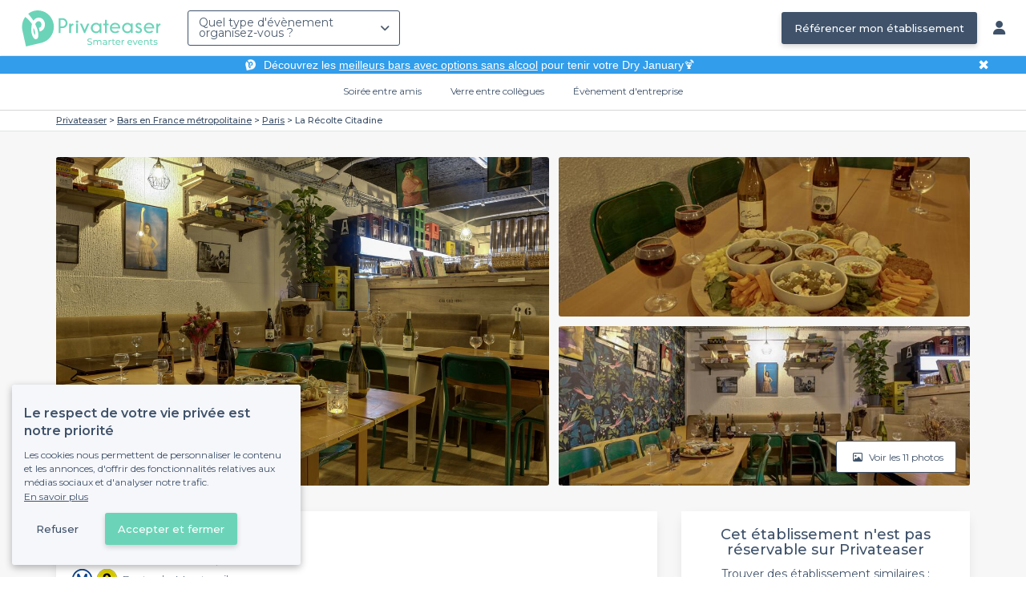

--- FILE ---
content_type: text/html; charset=utf-8
request_url: https://www.privateaser.com/lieu/46326-la-recolte-citadine
body_size: 25761
content:




<!DOCTYPE html>
<html lang="fr">
  <head>
    <meta charset="utf-8">
    <meta http-equiv="Content-Type" content="text/html; charset=UTF-8">
    <meta name="viewport" content="initial-scale=1.0">

    <title>La Récolte Citadine | Privateaser</title>
    <meta name="description" content="Bar au 37 Rue du Clos, 75020 Paris. Retrouvez toutes les informations utiles pour l'organisation de votre évènement, privé ou professionnel.">

    
    
  
    <link rel="canonical" href="https://www.privateaser.com/lieu/46326-la-recolte-citadine">
  



    
      <meta property="og:locale" content="fr_FR">
      <meta property="og:type" content="website">
      <meta property="og:site_name" content="Privateaser">
      <meta property="og:title" content="La Récolte Citadine | Privateaser">
      <meta property="og:description" content="Bar au 37 Rue du Clos, 75020 Paris. Retrouvez toutes les informations utiles pour l'organisation de votre évènement, privé ou professionnel.">
      <meta property="og:image" content="https://privateaser-media.s3.eu-west-1.amazonaws.com/etab_photos/46326/750x375/342587.jpg">
      <meta property="og:url" content="https://www.privateaser.com/lieu/46326-la-recolte-citadine">
      <meta name="twitter:card" content="summary" />
    

    

    
    
        <meta name="robots" content="index, follow"/>
    


    <meta property="fb:admins" content="683084590" />  
    <meta name="p:domain_verify" content="1e8fa714b6d7d462ddea5b63ce6bc271"/>  
    
    <link rel="apple-touch-icon" sizes="57x57" href="https://www.privateaser.com/static/img/favicon/apple-icon-57x57.png">
    <link rel="apple-touch-icon" sizes="60x60" href="https://www.privateaser.com/static/img/favicon/apple-icon-60x60.png">
    <link rel="apple-touch-icon" sizes="72x72" href="https://www.privateaser.com/static/img/favicon/apple-icon-72x72.png">
    <link rel="apple-touch-icon" sizes="76x76" href="https://www.privateaser.com/static/img/favicon/apple-icon-76x76.png">
    <link rel="apple-touch-icon" sizes="114x114" href="https://www.privateaser.com/static/img/favicon/apple-icon-114x114.png">
    <link rel="apple-touch-icon" sizes="120x120" href="https://www.privateaser.com/static/img/favicon/apple-icon-120x120.png">
    <link rel="apple-touch-icon" sizes="144x144" href="https://www.privateaser.com/static/img/favicon/apple-icon-144x144.png">
    <link rel="apple-touch-icon" sizes="152x152" href="https://www.privateaser.com/static/img/favicon/apple-icon-152x152.png">
    <link rel="apple-touch-icon" sizes="180x180" href="https://www.privateaser.com/static/img/favicon/apple-icon-180x180.png">
    <link rel="icon" type="image/png" sizes="192x192"  href="https://www.privateaser.com/static/img/favicon/android-icon-192x192.png">
    <link rel="icon" type="image/png" sizes="32x32" href="https://www.privateaser.com/static/img/favicon/favicon-32x32.png">
    <link rel="icon" type="image/png" sizes="96x96" href="https://www.privateaser.com/static/img/favicon/favicon-96x96.png">
    <link rel="icon" type="image/png" sizes="16x16" href="https://www.privateaser.com/static/img/favicon/favicon-16x16.png">


    
      <link rel="manifest" href="https://www.privateaser.com/static/manifest.json" crossorigin="use-credentials">
      <meta name="msapplication-TileImage" content="https://www.privateaser.com/static/img/favicon/ms-icon-144x144.png">
    
    <meta name="msapplication-TileColor" content="#ffffff">
    <meta name="theme-color" content="#ffffff">

    
    

    
      <script>
        window.dataLayer = window.dataLayer || [];
        
          dataLayer.push({content_group: "offering"})
        
        dataLayer.push({"abtest_experiments": [], "page_occasion": null, "page_value_proposition_header_visible": true});
        
           dataLayer.push({"page_area": "FR-75", "page_offering_has_main_video": false, "page_offering_has_other_video": false, "page_offering_id": 46326, "page_offering_status": "published_non_bookable", "page_universe": "bar"})
        
      </script>
      
    
    <script>(function(w,d,s,l,i){w[l]=w[l]||[];w[l].push({'gtm.start':
    new Date().getTime(),event:'gtm.js'});var f=d.getElementsByTagName(s)[0],
    j=d.createElement(s),dl=l!='dataLayer'?'&l='+l:'';j.async=true;j.src=
    'https://www.googletagmanager.com/gtm.js?id='+i+dl+ '';f.parentNode.insertBefore(j,f);
    })(window,document,'script','dataLayer','GTM-W6T5TWS');
    </script>
  
    

    <link rel="preconnect" href="https://s3-eu-west-1.amazonaws.com/" crossorigin>
    <link rel="preconnect" href="https://privateaser-media.s3.eu-west-1.amazonaws.com/" crossorigin>

    <link rel="preconnect" href="https://fonts.googleapis.com">
    <link rel="preconnect" href="https://fonts.gstatic.com" crossorigin>
    <link href="https://fonts.googleapis.com/css2?family=Amaranth:wght@400;700&family=Montserrat:wght@300;400;500;600;700&display=swap" rel="stylesheet">

    <link rel="preconnect" href="//cdnjs.cloudflare.com">
    <link href="https://cdnjs.cloudflare.com/ajax/libs/font-awesome/6.6.0/css/all.min.css" rel="stylesheet">
    <link rel="stylesheet" href="/static/css/commons.a3dc9d0662a264ad5776acc4e343ea92939901de.min.css" type="text/css">
    
    
    <link rel="stylesheet" href="/static/css/venue.a3dc9d0662a264ad5776acc4e343ea92939901de.min.css" type="text/css">

  </head>

  <body class="venue">
    
      
    
    <noscript><iframe src="https://www.googletagmanager.com/ns.html?id=GTM-W6T5TWS"
    height="0" width="0" style="display:none;visibility:hidden"></iframe></noscript>
  
    

    

    <div class="global-wrapper clearfix">

        
            
        

        

<nav class="navbar navbar-full">
    <div class="navbar-container">
        <div class="menus-container">
            
            <div class="navbar-logo-mobile">
                <button class="hamburger hamburger--spin" id="mobile-menu-toggle" type="button">
                    <span class="hamburger-box"><span class="hamburger-inner"></span></span>
                </button>
                <a href="https://www.privateaser.com/">
                    
                        <img src="/static/img/PictoPrivateaserWeb-small.svg" class="logo-mobile"/>
                    
                </a>
            </div>
            <div class="navbar-logo-desktop">
                
                <a class="navbar-logo navbar-logo-without-baseline" href="https://www.privateaser.com/">
                    
                        <img src="https://www.privateaser.com/static/img/logo-privateaser.svg"alt="Privateaser">
                    
                </a>
            </div>

            
            <div class="occasion-picker-container">
                

<div id="occasion-picker" data-target="#occasion-picker-dropdown">
    <div class="dropdown-filter">
        <button class="dropdown-filter-button">
            
                <p>Quel type d&#39;évènement organisez-vous ?</p>
            
        </button>
        <div id="occasion-picker-dropdown" class="dropdown-filter-pane dropdown-only">
            <div class="dropdown-pane-body pure-u-1">
                <div class="select-widget">
                    
                        
    <a href="https://www.privateaser.com/search?occasion=birthday_casual_party" class="prv-btn secondary column ">
        Soirée entre amis
        <span>Anniversaire, Évènement familial...</span>
    </a>

                    
                    
    <a href="https://www.privateaser.com/search?occasion=afterwork_pro" class="prv-btn secondary column ">
        Verre entre collègues
        <span>Afterwork, Pot de départ...</span>
    </a>

                    
    <a href="https://www.privateaser.com/search?occasion=corporate_party" class="prv-btn secondary column ">
        Évènement d&#39;entreprise
        <span>Soirée, Dîner, Cocktail...</span>
    </a>

                    
                </div>
            </div>
        </div>
    </div>
</div>
            </div>

            
                <div class="referal-link visible-sm-up-inline">
                    <a class="prv-btn primary-blue" href="https://www.joy.io/demo-privateaser" target="_blank">
                        Référencer mon établissement
                    </a>
                </div>
            
        </div>
        <div class="visible-sm-up-inline">
            <div class="icons-container">
                
                
                <a href="https://app.privateaser.com/">
                    <i class="fa fa-solid fa-user fa-lg" aria-hidden="true"></i>
                </a>
            </div>
        </div>
    </div>
</nav>

        <div class="content-wrapper">
            

  
    <div class="pure-g text-center important" id="value-proposition-header">
      <div class="pure-u-1-24-sm"></div>
      <div class="pure-u-22-24 value-proposition-header-content">
        <span class="visible-md-up">
          <img src="https://www.privateaser.com/static/img/picto-white.png" alt="Logo privateaser" class="picto-white">
        </span>
        <span>
          <p>Découvrez les <a href="https://www.privateaser.com/reservation-bar/bars-sans-alcool-paris">meilleurs bars avec options sans alcool</a> pour tenir votre Dry January🍹</p>

        </span>
      </div>
      <div class="pure-u-1-24" id="close">✖</div>
    </div>
  

            
            





<div class="subnav-bar">
  
  
    
  <a class="subnav-bar-item "
     href=https://www.privateaser.com/search?occasion=birthday_casual_party>
    Soirée entre amis
  </a>
  
  
  <div class="subnav-dropdown pure-g">
    <div class="pure-u-1 subnav-dropdown-link-container">
      
        
  <a class="subnav-dropdown-link"
     href="/search?occasion=birthday_casual_party&amp;universe=bar">
    <div class="shadow-overlay">
      <picture class="with-2-links">
        <source srcset="https://www.privateaser.com/static/fr/img/header/birthday_casual_party-bar.webp"
                media="(min-width: 58em)" type="image/webp">
        <source srcset="https://www.privateaser.com/static/fr/img/header/birthday_casual_party-bar-tablet.webp"
                media="(min-width: 40em)" type="image/webp">
        <source srcset="https://www.privateaser.com/static/fr/img/header/birthday_casual_party-bar.jpg"
                media="(min-width: 58em)" type="image/jpeg">
        <source srcset="https://www.privateaser.com/static/fr/img/header/birthday_casual_party-bar-tablet.jpg"
                media="(min-width: 40em)" type="image/jpeg">
          <img src="https://www.privateaser.com/static/fr/img/header/birthday_casual_party-bar.jpg"
              class="with-2-links"
              alt="Réservation de&amp;nbsp;bar" loading="lazy" >
      </picture>

      <span class="subnav-dropdown-link-title bolder">
          Réservation de&nbsp;bar<br/><span class="subnav-dropdown-link-subtitle">Voir les lieux</span>
        </span>
    </div>
</a>

      
        
  <a class="subnav-dropdown-link"
     href="/search?occasion=birthday_casual_party&amp;universe=restaurant">
    <div class="shadow-overlay">
      <picture class="with-2-links">
        <source srcset="https://www.privateaser.com/static/fr/img/header/restaurant.webp"
                media="(min-width: 58em)" type="image/webp">
        <source srcset="https://www.privateaser.com/static/fr/img/header/restaurant-tablet.webp"
                media="(min-width: 40em)" type="image/webp">
        <source srcset="https://www.privateaser.com/static/fr/img/header/restaurant.jpg"
                media="(min-width: 58em)" type="image/jpeg">
        <source srcset="https://www.privateaser.com/static/fr/img/header/restaurant-tablet.jpg"
                media="(min-width: 40em)" type="image/jpeg">
          <img src="https://www.privateaser.com/static/fr/img/header/restaurant.jpg"
              class="with-2-links"
              alt="Restaurant pour&amp;nbsp;groupes" loading="lazy" >
      </picture>

      <span class="subnav-dropdown-link-title bolder">
          Restaurant pour&nbsp;groupes<br/><span class="subnav-dropdown-link-subtitle">Voir les lieux</span>
        </span>
    </div>
</a>

      
    </div>
    <div class="overlay"></div>
  </div>


  
  
  <a class="subnav-bar-item "
     href=https://www.privateaser.com/search?occasion=afterwork_pro>
    Verre entre collègues
  </a>
  
  
  <div class="subnav-dropdown pure-g">
    <div class="pure-u-1 subnav-dropdown-link-container">
      
        
  <a class="subnav-dropdown-link"
     href="/search?occasion=afterwork_pro">
    <div class="shadow-overlay">
      <picture class="with-1-links">
        <source srcset="https://www.privateaser.com/static/fr/img/header/afterwork_pro.webp"
                media="(min-width: 58em)" type="image/webp">
        <source srcset="https://www.privateaser.com/static/fr/img/header/afterwork_pro-tablet.webp"
                media="(min-width: 40em)" type="image/webp">
        <source srcset="https://www.privateaser.com/static/fr/img/header/afterwork_pro.jpg"
                media="(min-width: 58em)" type="image/jpeg">
        <source srcset="https://www.privateaser.com/static/fr/img/header/afterwork_pro-tablet.jpg"
                media="(min-width: 40em)" type="image/jpeg">
          <img src="https://www.privateaser.com/static/fr/img/header/afterwork_pro.jpg"
              class="with-1-links"
              alt="Verre entre collègues" loading="lazy" >
      </picture>

      <span class="subnav-dropdown-link-title bolder">
          Verre entre collègues<br/><span class="subnav-dropdown-link-subtitle">Voir les lieux</span>
        </span>
    </div>
</a>

      
    </div>
    <div class="overlay"></div>
  </div>


  
  <a class="subnav-bar-item "
     href=https://www.privateaser.com/search?occasion=corporate_party>
    Évènement d&#39;entreprise
  </a>
  
  
  <div class="subnav-dropdown pure-g">
    <div class="pure-u-1 subnav-dropdown-link-container">
      
        
  <a class="subnav-dropdown-link"
     href="/search?occasion=corporate_party&amp;universe=bar">
    <div class="shadow-overlay">
      <picture class="with-3-links">
        <source srcset="https://www.privateaser.com/static/fr/img/header/corporate_party-bar.webp"
                media="(min-width: 58em)" type="image/webp">
        <source srcset="https://www.privateaser.com/static/fr/img/header/corporate_party-bar-tablet.webp"
                media="(min-width: 40em)" type="image/webp">
        <source srcset="https://www.privateaser.com/static/fr/img/header/corporate_party-bar.jpg"
                media="(min-width: 58em)" type="image/jpeg">
        <source srcset="https://www.privateaser.com/static/fr/img/header/corporate_party-bar-tablet.jpg"
                media="(min-width: 40em)" type="image/jpeg">
          <img src="https://www.privateaser.com/static/fr/img/header/corporate_party-bar.jpg"
              class="with-3-links"
              alt="Réservation de&amp;nbsp;bar" loading="lazy" >
      </picture>

      <span class="subnav-dropdown-link-title bolder">
          Réservation de&nbsp;bar<br/><span class="subnav-dropdown-link-subtitle">Voir les lieux</span>
        </span>
    </div>
</a>

      
        
  <a class="subnav-dropdown-link"
     href="/search?occasion=corporate_party&amp;universe=restaurant">
    <div class="shadow-overlay">
      <picture class="with-3-links">
        <source srcset="https://www.privateaser.com/static/fr/img/header/restaurant.webp"
                media="(min-width: 58em)" type="image/webp">
        <source srcset="https://www.privateaser.com/static/fr/img/header/restaurant-tablet.webp"
                media="(min-width: 40em)" type="image/webp">
        <source srcset="https://www.privateaser.com/static/fr/img/header/restaurant.jpg"
                media="(min-width: 58em)" type="image/jpeg">
        <source srcset="https://www.privateaser.com/static/fr/img/header/restaurant-tablet.jpg"
                media="(min-width: 40em)" type="image/jpeg">
          <img src="https://www.privateaser.com/static/fr/img/header/restaurant.jpg"
              class="with-3-links"
              alt="Restaurant pour&amp;nbsp;groupes" loading="lazy" >
      </picture>

      <span class="subnav-dropdown-link-title bolder">
          Restaurant pour&nbsp;groupes<br/><span class="subnav-dropdown-link-subtitle">Voir les lieux</span>
        </span>
    </div>
</a>

      
        
  <a class="subnav-dropdown-link"
     href="/search?occasion=corporate_party&amp;universe=rental_room">
    <div class="shadow-overlay">
      <picture class="with-3-links">
        <source srcset="https://www.privateaser.com/static/fr/img/header/corporate_party-rental_room.webp"
                media="(min-width: 58em)" type="image/webp">
        <source srcset="https://www.privateaser.com/static/fr/img/header/corporate_party-rental_room-tablet.webp"
                media="(min-width: 40em)" type="image/webp">
        <source srcset="https://www.privateaser.com/static/fr/img/header/corporate_party-rental_room.jpg"
                media="(min-width: 58em)" type="image/jpeg">
        <source srcset="https://www.privateaser.com/static/fr/img/header/corporate_party-rental_room-tablet.jpg"
                media="(min-width: 40em)" type="image/jpeg">
          <img src="https://www.privateaser.com/static/fr/img/header/corporate_party-rental_room.jpg"
              class="with-3-links"
              alt="Location de salle" loading="lazy" >
      </picture>

      <span class="subnav-dropdown-link-title bolder">
          Location de salle<br/><span class="subnav-dropdown-link-subtitle">Voir les lieux</span>
        </span>
    </div>
</a>

      
    </div>
    <div class="overlay"></div>
  </div>



  
  
</div>
<div id="subnav-overlay"></div>
            <div id="root">
                
    

    
    <div class="breadcrumb-wrapper">
        <div class="container bread">
            <div class="breadcrumb">
  <div id="breadcrumb">
    <ol itemscope itemtype="https://schema.org/BreadcrumbList" class="bolder">
      <li itemprop="itemListElement" itemscope itemtype="https://schema.org/ListItem">
        <a itemtype="https://schema.org/Thing" href="/" itemprop="item">
          <span itemprop="name">Privateaser</span>
        </a>
        <meta itemprop="position" content="1"/>
      </li>
      
        
          <li itemprop="itemListElement" itemscope itemtype="https://schema.org/ListItem">
            <a itemtype="https://schema.org/Thing" itemprop="item" href="/reservation-bar/top-bar-france">
              <span itemprop="name">Bars en France métropolitaine</span>
            </a>
            <meta itemprop="position" content="2"/>
          </li>
        
      
        
          <li itemprop="itemListElement" itemscope itemtype="https://schema.org/ListItem">
            <a itemtype="https://schema.org/Thing" itemprop="item" href="/reservation-bar/top-reserver-bars-paris">
              <span itemprop="name">Paris</span>
            </a>
            <meta itemprop="position" content="3"/>
          </li>
        
      
        
          <li><a><span>La Récolte Citadine</span></a></li>
        
      
    </ol>
  </div>
</div>
        </div>
    </div>
    
    
    <div itemscope itemtype="https://schema.org/FoodEstablishment">
        <meta itemprop="acceptsReservations" content="False" />
    
        <div id="navbar-container">
            <nav id="venue-nav" ref="venueNav">
    <div class="container">
        <ul class="nav">
            
            <li>
                <a class="nav-scroll" href="#summary" @click="anchorClick('offering_subnav_anchor_click', 'main_infos')">
                Présentation</a>
            </li>
            
                

                
                    <li class="hidden-xs">
                        <a class="nav-scroll" href="#rates-and-promotions" @click="anchorClick('offering_subnav_anchor_click', 'promotions')">
                        Tarifs</a>
                    </li>
                
            

            <li class="hidden-xs">
                <a class="nav-scroll" href="#informations" @click="anchorClick('offering_subnav_anchor_click', 'informations')">
                Informations utiles</a>
            </li>
            <li class="hidden-xs">
                <a class="nav-scroll" href="#location-hours" @click="anchorClick('offering_subnav_anchor_click', 'geo_infos')">
                Accès</a>
            </li>
            <li class="hidden-xs">
                <a class="nav-scroll" href="#reviews" @click="anchorClick('offering_subnav_anchor_click', 'reviews')">
                Avis (0)</a>
            </li>
            
        </ul>
    </div>
</nav>
        </div>

        <div class="container">
            <div class="row">
                


    <media-light-box
        v-if="(coverLightBoxOfferingMedias && coverLightBoxOfferingMedias.length)
        || (coverLightBoxReviewsMedias && coverLightBoxReviewsMedias.length)"
        ref="coverLightBox"
        :offering-medias="coverLightBoxOfferingMedias"
        :reviews-medias="coverLightBoxReviewsMedias"
        @open="mediaLightBoxOpened()"
        @close="mediaLightBoxClosed()"
        @slide-change="mediaLightBoxSlideChanged($event)">
    </media-light-box>

    <div id="gallery">
        
            
            
                    <meta itemprop="image" content="https://privateaser-media.s3.eu-west-1.amazonaws.com/etab_photos/46326/original/342587.jpg">
            
                    <meta itemprop="image" content="https://privateaser-media.s3.eu-west-1.amazonaws.com/etab_photos/46326/1500x750/342587.jpg">
            
                    <meta itemprop="image" content="https://privateaser-media.s3.eu-west-1.amazonaws.com/etab_photos/46326/750x375/342587.jpg">
            
                    <meta itemprop="image" content="https://privateaser-media.s3.eu-west-1.amazonaws.com/etab_photos/46326/450x300/342587.jpg">
            
                    <meta itemprop="image" content="https://privateaser-media.s3.eu-west-1.amazonaws.com/etab_photos/46326/400x204/342587.jpg">
            
        
            
            
                    <meta itemprop="image" content="https://privateaser-media.s3.eu-west-1.amazonaws.com/etab_photos/46326/original/342576.jpg">
            
                    <meta itemprop="image" content="https://privateaser-media.s3.eu-west-1.amazonaws.com/etab_photos/46326/1500x750/342576.jpg">
            
                    <meta itemprop="image" content="https://privateaser-media.s3.eu-west-1.amazonaws.com/etab_photos/46326/750x375/342576.jpg">
            
                    <meta itemprop="image" content="https://privateaser-media.s3.eu-west-1.amazonaws.com/etab_photos/46326/450x300/342576.jpg">
            
                    <meta itemprop="image" content="https://privateaser-media.s3.eu-west-1.amazonaws.com/etab_photos/46326/400x204/342576.jpg">
            
        
            
            
                    <meta itemprop="image" content="https://privateaser-media.s3.eu-west-1.amazonaws.com/etab_photos/46326/original/342586.jpg">
            
                    <meta itemprop="image" content="https://privateaser-media.s3.eu-west-1.amazonaws.com/etab_photos/46326/1500x750/342586.jpg">
            
                    <meta itemprop="image" content="https://privateaser-media.s3.eu-west-1.amazonaws.com/etab_photos/46326/750x375/342586.jpg">
            
                    <meta itemprop="image" content="https://privateaser-media.s3.eu-west-1.amazonaws.com/etab_photos/46326/450x300/342586.jpg">
            
                    <meta itemprop="image" content="https://privateaser-media.s3.eu-west-1.amazonaws.com/etab_photos/46326/400x204/342586.jpg">
            
        
            
            
                    <meta itemprop="image" content="https://privateaser-media.s3.eu-west-1.amazonaws.com/etab_photos/46326/original/342582.jpg">
            
                    <meta itemprop="image" content="https://privateaser-media.s3.eu-west-1.amazonaws.com/etab_photos/46326/1500x750/342582.jpg">
            
                    <meta itemprop="image" content="https://privateaser-media.s3.eu-west-1.amazonaws.com/etab_photos/46326/750x375/342582.jpg">
            
                    <meta itemprop="image" content="https://privateaser-media.s3.eu-west-1.amazonaws.com/etab_photos/46326/450x300/342582.jpg">
            
                    <meta itemprop="image" content="https://privateaser-media.s3.eu-west-1.amazonaws.com/etab_photos/46326/400x204/342582.jpg">
            
        
            
            
                    <meta itemprop="image" content="https://privateaser-media.s3.eu-west-1.amazonaws.com/etab_photos/46326/original/352132.jpg">
            
                    <meta itemprop="image" content="https://privateaser-media.s3.eu-west-1.amazonaws.com/etab_photos/46326/1500x750/352132.jpg">
            
                    <meta itemprop="image" content="https://privateaser-media.s3.eu-west-1.amazonaws.com/etab_photos/46326/750x375/352132.jpg">
            
                    <meta itemprop="image" content="https://privateaser-media.s3.eu-west-1.amazonaws.com/etab_photos/46326/450x300/352132.jpg">
            
                    <meta itemprop="image" content="https://privateaser-media.s3.eu-west-1.amazonaws.com/etab_photos/46326/400x204/352132.jpg">
            
        
            
            
                    <meta itemprop="image" content="https://privateaser-media.s3.eu-west-1.amazonaws.com/etab_photos/46326/original/342581.jpg">
            
                    <meta itemprop="image" content="https://privateaser-media.s3.eu-west-1.amazonaws.com/etab_photos/46326/1500x750/342581.jpg">
            
                    <meta itemprop="image" content="https://privateaser-media.s3.eu-west-1.amazonaws.com/etab_photos/46326/750x375/342581.jpg">
            
                    <meta itemprop="image" content="https://privateaser-media.s3.eu-west-1.amazonaws.com/etab_photos/46326/450x300/342581.jpg">
            
                    <meta itemprop="image" content="https://privateaser-media.s3.eu-west-1.amazonaws.com/etab_photos/46326/400x204/342581.jpg">
            
        
            
            
                    <meta itemprop="image" content="https://privateaser-media.s3.eu-west-1.amazonaws.com/etab_photos/46326/original/342580.jpg">
            
                    <meta itemprop="image" content="https://privateaser-media.s3.eu-west-1.amazonaws.com/etab_photos/46326/1500x750/342580.jpg">
            
                    <meta itemprop="image" content="https://privateaser-media.s3.eu-west-1.amazonaws.com/etab_photos/46326/750x375/342580.jpg">
            
                    <meta itemprop="image" content="https://privateaser-media.s3.eu-west-1.amazonaws.com/etab_photos/46326/450x300/342580.jpg">
            
                    <meta itemprop="image" content="https://privateaser-media.s3.eu-west-1.amazonaws.com/etab_photos/46326/400x204/342580.jpg">
            
        
            
            
                    <meta itemprop="image" content="https://privateaser-media.s3.eu-west-1.amazonaws.com/etab_photos/46326/original/342575.jpg">
            
                    <meta itemprop="image" content="https://privateaser-media.s3.eu-west-1.amazonaws.com/etab_photos/46326/1500x750/342575.jpg">
            
                    <meta itemprop="image" content="https://privateaser-media.s3.eu-west-1.amazonaws.com/etab_photos/46326/750x375/342575.jpg">
            
                    <meta itemprop="image" content="https://privateaser-media.s3.eu-west-1.amazonaws.com/etab_photos/46326/450x300/342575.jpg">
            
                    <meta itemprop="image" content="https://privateaser-media.s3.eu-west-1.amazonaws.com/etab_photos/46326/400x204/342575.jpg">
            
        
            
            
                    <meta itemprop="image" content="https://privateaser-media.s3.eu-west-1.amazonaws.com/etab_photos/46326/original/342579.jpg">
            
                    <meta itemprop="image" content="https://privateaser-media.s3.eu-west-1.amazonaws.com/etab_photos/46326/1500x750/342579.jpg">
            
                    <meta itemprop="image" content="https://privateaser-media.s3.eu-west-1.amazonaws.com/etab_photos/46326/750x375/342579.jpg">
            
                    <meta itemprop="image" content="https://privateaser-media.s3.eu-west-1.amazonaws.com/etab_photos/46326/450x300/342579.jpg">
            
                    <meta itemprop="image" content="https://privateaser-media.s3.eu-west-1.amazonaws.com/etab_photos/46326/400x204/342579.jpg">
            
        
            
            
                    <meta itemprop="image" content="https://privateaser-media.s3.eu-west-1.amazonaws.com/etab_photos/46326/original/352130.jpg">
            
                    <meta itemprop="image" content="https://privateaser-media.s3.eu-west-1.amazonaws.com/etab_photos/46326/1500x750/352130.jpg">
            
                    <meta itemprop="image" content="https://privateaser-media.s3.eu-west-1.amazonaws.com/etab_photos/46326/750x375/352130.jpg">
            
                    <meta itemprop="image" content="https://privateaser-media.s3.eu-west-1.amazonaws.com/etab_photos/46326/450x300/352130.jpg">
            
                    <meta itemprop="image" content="https://privateaser-media.s3.eu-west-1.amazonaws.com/etab_photos/46326/400x204/352130.jpg">
            
        
            
            
                    <meta itemprop="image" content="https://privateaser-media.s3.eu-west-1.amazonaws.com/etab_photos/46326/original/342583.jpg">
            
                    <meta itemprop="image" content="https://privateaser-media.s3.eu-west-1.amazonaws.com/etab_photos/46326/1500x750/342583.jpg">
            
                    <meta itemprop="image" content="https://privateaser-media.s3.eu-west-1.amazonaws.com/etab_photos/46326/750x375/342583.jpg">
            
                    <meta itemprop="image" content="https://privateaser-media.s3.eu-west-1.amazonaws.com/etab_photos/46326/450x300/342583.jpg">
            
                    <meta itemprop="image" content="https://privateaser-media.s3.eu-west-1.amazonaws.com/etab_photos/46326/400x204/342583.jpg">
            
        

        <div class="medias-desktop has-3-photos">
            
            

            <img class="photo-1" src="https://privateaser-media.s3.eu-west-1.amazonaws.com/etab_photos/46326/1500x750/342587.jpg" alt="La Récolte Citadine, bar" @click="onMainGalleryClick(0)"  />

            
                
                <img class="photo-2" src="https://privateaser-media.s3.eu-west-1.amazonaws.com/etab_photos/46326/750x375/342576.jpg" alt="La Récolte Citadine, bar" @click="onMainGalleryClick(1)"  />
            
                
                <img class="photo-3" src="https://privateaser-media.s3.eu-west-1.amazonaws.com/etab_photos/46326/750x375/342586.jpg" alt="La Récolte Citadine, bar" @click="onMainGalleryClick(2)"  />
            
        </div>

        <div class="visible-xs-down medias-mobile">
            
                <multiple-slide-per-view-carousel ref="carousel" :medias="offeringMedias.concat(reviewsMedias)" @click="onMainGalleryClick($event)"></multiple-slide-per-view-carousel>
                    <div class="carousel-ssr">
                        
                            
                                <img src="https://privateaser-media.s3.eu-west-1.amazonaws.com/etab_photos/46326/1500x750/342587.jpg" alt="La Récolte Citadine, bar" />
                            
                        
                            
                                <img src="https://privateaser-media.s3.eu-west-1.amazonaws.com/etab_photos/46326/1500x750/342576.jpg" alt="La Récolte Citadine, bar" />
                            
                        
                    </div>
                </multiple-slide-per-view-carousel>
            
        </div>

        <button id="btn-show-medias" class="prv-btn secondary" @click="onMainGalleryClick(0)">
            <span class="hidden-xs-down">
                <i class="fa fa-regular fa-image fa-" aria-hidden="true"></i> Voir les 11 photos
            </span>

            <span class="visible-xs-down">
                <i class="fa fa-regular fa-image fa-" aria-hidden="true"></i> 11
            </span>
        </button>
    </div>

            </div>

            <div class="row">
                <div id="details" class="col-lg-8">
                    
                    






<section id="summary" class="anchor">

    <div class="content">
        <div class="cover-overlay">

            
            <div class="cover-title">
                <h1 itemprop="name">
                    La Récolte Citadine
                </h1>
            </div>

            
            

            <div class="row">
                <div class="col-xs-12 cover-summary">

                    
                    <div class="name-address">
                        <h2>
                            
  
  <span itemscope
        itemtype="https://schema.org/PostalAddress"
        itemprop="address" >
    Bar
    au 37 Rue du Clos, 75020 Paris
    <meta itemprop="addressCountry" content="FR">
    <meta itemprop="addressLocality" content="Paris">
    <meta itemprop="postalCode" content="75020">
    <meta itemprop="streetAddress" content="37 Rue du Clos">
  </span>

                        </h2>
                        
                        <div itemprop="geo" itemscope itemtype="https://schema.org/GeoCoordinates">
                            <meta itemprop="latitude" content="48.857981">
                            <meta itemprop="longitude" content="2.407736">
                        </div>
                        
                        
                        <div class="location">
                            <p class="text access"> <i class="transport M"></i>   <i class="transport M9"></i>  Porte de Montreuil<br> <i class="transport T"></i>   <i class="transport T3b"></i>  Marie de Miribel</p>
                        </div>
                    </div>

                    
    
    
    

    
        <hr>

        
        <div class="rating-touchpoints-and-promotions">
            
                
    
        
        
            <div class="review-rating"
                 >

                <div class="rating">4,8/5</div>

                
                    
  
      <div class="rating-stars">
        <i class="fa fa-solid fa-star"></i><i class="fa fa-solid fa-star"></i><i class="fa fa-solid fa-star"></i><i class="fa fa-solid fa-star"></i><i class="fa fa-solid fa-star"></i>
      </div>

      <div class="google-rating-icon">
        <img src="/static/img/google-icon.svg" alt="Google icon" />
      </div>
  

                
            </div>
        

            

            

            

            
        </div>
    

                </div>
            </div>

            
            


<hr>
<div class="features">
    <div class="feature">
        <div class="feature-icon">
            <i class="img bg-wallet-m"></i>
        </div>
        <div class="feature-text">
            
            <div class="feature-title">gamme de prix</div>
            
            <div class="feature-content">
                <p>
                    
                    <span itemprop="priceRange">
                        €€
                    </span>
                    <span> - Abordable</span>
                    
                </p>
            </div>
        </div>
    </div>
    <div class="feature">
        <meta itemprop="publicAccess" content="true">
        <div class="feature-icon">
            <i class="img bg-group-m"></i>
        </div>
        <div class="feature-text">
            <div class="feature-title">Capacité max</div>
            <div class="feature-content">
                <p>
                    <meta itemprop="maximumAttendeeCapacity" content="30">
                    
  
    <strong>30</strong> pers.
  

                </p>
            </div>
        </div>
    </div>
    <div class="feature">
        <div class="feature-icon">
            <i class="icon space"></i>
        </div>
        <div class="feature-text">
            <div class="feature-title">
                Privatisation
            </div>
            <div class="feature-content">
                <p>
                
                    Partielle
                
                </p>
            </div>
        </div>
    </div>
    <div class="feature">
        <div class="feature-icon">
            <i class="img bg-clock-m"></i>
        </div>
        <div class="feature-text">
            <div class="feature-title">Jusqu&#39;à</div>
            <div class="feature-content">
                
                <p>0h</p>
            </div>
        </div>
    </div>
</div>

        </div>

        
        

        
            <hr>
        

        

        
            <div class="editorial-description">
                <p>Venez découvrir notre café-cantine bio, nous serons ravis de vous accueillir !</p>

            </div>
        

        
    </div>
</section>
                    
                    



<section id="atmosphere_and_activities" class="anchor">
    
        <h2>Ambiance &amp; Activités</h2>
        <div class='content'>
            <h3>Ambiance</h3>
            <ul class="block-list block-list-4 ambiance">
                
                
                
                <li class="enabled">
                    <i class="fa fa-solid fa-volume-off fa-2x" aria-hidden="true"></i>
                    Calme
                </li>
                
                
                
                <li class="enabled">
                    <i class="fa fa-solid fa-volume-down fa-2x" aria-hidden="true"></i>
                    Animée
                </li>
                
                
                
                <li class="disabled">
                    <i class="fa fa-solid fa-volume-up fa-2x" aria-hidden="true"></i>
                    Festive
                </li>
                
            </ul>
            <div class="descriptions">
                
        <a class="no-style description-row"
                    href="/reservation-bar/top-bars-de-soiree-paris">
        
                    <div class="title-icon">💃</div>
                    <div class="title">Possibilité de danser</div>
                
        </a>
    

                <div class="description-row">
                    <div class="description-icon"></div>
                    <div class="description">
                        
                        <span class="ambiance-description">Non</span>
                        
                    </div>
                </div>
                
            </div>
            
        </div>
    
</section>
                    
                        











<section id="rates-and-promotions" itemprop="servesCuisine" content="" class="anchor">

  
    <h2>
      Tarifs
    </h2>
  

  
  
    <h3>
      Carte de La Récolte Citadine
    </h3>
    <div class="menu flex-row" itemscope itemprop="hasMenu" itemtype="https://schema.org/Menu">

      

      
      

      
        
      
        
      
        
      
        
      
        
      
        
      

      <div class="content flex-col" itemscope itemprop="hasMenuSection" itemtype="https://schema.org/MenuSection">
        
  <div class="row menu-header">
    <div class="col-xs-5">
      <h4 class="menu-header-title" itemprop="name">
        Boissons
      </h4>
    </div>
    <div class="col-xs-4 happy-hour">
      
    </div>
    <div class="col-xs-3">
      Tarifs
    </div>
  </div>

        <hr>
        
          
  <div class="row menu-item" itemscope itemprop="hasMenuItem" itemtype="https://schema.org/MenuItem">
    <div class="col-xs-5">
      <div class="name" itemprop="name">
        Bière bouteille 33cl Bio
      </div>
    </div>
    
      <div class="col-xs-4"></div>
    
    <div class="col-xs-3" itemscope itemprop="offers" itemtype="https://schema.org/Offer">
      <div class="price" itemprop="price" content="4 €">4 €</div>
    </div>
  </div>

        
          
  <div class="row menu-item" itemscope itemprop="hasMenuItem" itemtype="https://schema.org/MenuItem">
    <div class="col-xs-5">
      <div class="name" itemprop="name">
        Verre de vin
      </div>
    </div>
    
      <div class="col-xs-4"></div>
    
    <div class="col-xs-3" itemscope itemprop="offers" itemtype="https://schema.org/Offer">
      <div class="price" itemprop="price" content="4 €">4 €</div>
    </div>
  </div>

        
          
  <div class="row menu-item" itemscope itemprop="hasMenuItem" itemtype="https://schema.org/MenuItem">
    <div class="col-xs-5">
      <div class="name" itemprop="name">
        Cocktail
      </div>
    </div>
    
      <div class="col-xs-4"></div>
    
    <div class="col-xs-3" itemscope itemprop="offers" itemtype="https://schema.org/Offer">
      <div class="price" itemprop="price" content="6 €">6 €</div>
    </div>
  </div>

        
          
  <div class="row menu-item" itemscope itemprop="hasMenuItem" itemtype="https://schema.org/MenuItem">
    <div class="col-xs-5">
      <div class="name" itemprop="name">
        Bouteille de vin
      </div>
    </div>
    
      <div class="col-xs-4"></div>
    
    <div class="col-xs-3" itemscope itemprop="offers" itemtype="https://schema.org/Offer">
      <div class="price" itemprop="price" content="21 €">21 €</div>
    </div>
  </div>

        
        
      </div>

      <div class="content flex-col" itemscope itemprop="hasMenuSection" itemtype="https://schema.org/MenuSection">
        
  <div class="row menu-header">
    <div class="col-xs-5">
      <h4 class="menu-header-title" itemprop="name">
        Restauration
      </h4>
    </div>
    <div class="col-xs-4 happy-hour">
      
    </div>
    <div class="col-xs-3">
      Tarifs
    </div>
  </div>

        <hr>
        
        
          
          
  <div class="row menu-item" itemscope itemprop="hasMenuItem" itemtype="https://schema.org/MenuItem">
    <div class="col-xs-5">
      <div class="name" itemprop="name">
        Tapas à partir de
      </div>
    </div>
    
      <div class="col-xs-4"></div>
    
    <div class="col-xs-3" itemscope itemprop="offers" itemtype="https://schema.org/Offer">
      <div class="price" itemprop="price" content="5 €">5 €</div>
    </div>
  </div>

        
          
          
  <div class="row menu-item" itemscope itemprop="hasMenuItem" itemtype="https://schema.org/MenuItem">
    <div class="col-xs-5">
      <div class="name" itemprop="name">
        Planche végétarienne
      </div>
    </div>
    
      <div class="col-xs-4"></div>
    
    <div class="col-xs-3" itemscope itemprop="offers" itemtype="https://schema.org/Offer">
      <div class="price" itemprop="price" content="12 €">12 €</div>
    </div>
  </div>

        
        
        
          <hr class="tiny">
        
        
          
  
    <div class="eat-in">
      <div class="name">
        Gâteaux d&#39;anniversaire
      </div>
      <div>
        <small class="details">
          Oui, sur demande
        </small>
      </div>
    </div>
  

        
          
  
    <div class="eat-in">
      <div class="name">
        Cocktails dînatoires
      </div>
      <div>
        <small class="details">
          Oui, sur demande
        </small>
      </div>
    </div>
  

        
          
  
    <div class="eat-in">
      <div class="name">
        Planches et tapas
      </div>
      <div>
        <small class="details">
          Oui
        </small>
      </div>
    </div>
  

        
          
  
    <div class="eat-in">
      <div class="name">
        Repas assis
      </div>
      <div>
        <small class="details">
          <p>Oui<br></p>
        </small>
      </div>
    </div>
  

        

        
      </div>
    </div>
  
  
</section>
                    

                    
                    



<section id="informations" class="anchor">
    <h2>Informations utiles</h2>
    <div class="content">
        
        <h3>Ce que vous pouvez apporter</h3>
        <ul class="block-list block-list-3 offering-available-features">
            




<li>
    <div>
        <i class="img bg-uncheck-circle-m"></i>
    </div>
    <div class="item disabled-feature">
        Nourriture <br />
        
    </div>
</li>

            




<li>
    <div>
        <i class="img bg-uncheck-circle-m"></i>
    </div>
    <div class="item disabled-feature">
        Boissons <br />
        
    </div>
</li>

            




<li>
    <div>
        <i class="img bg-uncheck-circle-m"></i>
    </div>
    <div class="item disabled-feature">
        Gâteau d&#39;anniversaire <br />
        
    </div>
</li>

        </ul>
        <hr />
        

        
        

<h3>Equipements &amp; Services</h3>
<ul class="block-list block-list-4">
    
    <li>
        <div class="ico">
            <i class="img bg-check-circle-m"></i>
        </div>
        <div class="item">
            
            
            <a class="no-style"
                href="/reservation-bar/top-bars-avec-acces-handicape">
                Accessible pour les personnes à mobilité réduite
            </a>
            
            
        </div>
    </li>
    
    <li>
        <div class="ico">
            <i class="img bg-check-circle-m"></i>
        </div>
        <div class="item">
            
            
            <a class="no-style"
                href="/reservation-bar/top-bars-avec-terrasse-paris">
                Terrasse
            </a>
            
            
        </div>
    </li>
    
    <li>
        <div class="ico">
            <i class="img bg-check-circle-m"></i>
        </div>
        <div class="item">
            
            
            <a class="no-style"
                href="/reservation-bar/top-bars-ou-mettre-sa-musique-paris">
                Possibilité de diffuser sa musique
            </a>
            
            
        </div>
    </li>
    
    <li>
        <div class="ico">
            <i class="img bg-check-circle-m"></i>
        </div>
        <div class="item">
            
            Wifi
            
        </div>
    </li>
    
    <li>
        <div class="ico">
            <i class="img bg-check-circle-m"></i>
        </div>
        <div class="item">
            
            RSE
            
        </div>
    </li>
    
</ul>


        

        
        <hr>
        <h3>Ce lieu est parfait pour</h3>
        <ul class="block-list block-list-4">
            
            <li>
                <div class="ico">
                    <i class="img bg-check-circle-m"></i>
                </div>
                <div class="item">
                    
                    
                    
                    <a class="no-style"
                        href="/reservation-bar/top-bars-afterwork-paris">
                        
                        
                        
                        Afterwork
                        
                    </a>
                    
                </div>
            </li>
            
            <li>
                <div class="ico">
                    <i class="img bg-check-circle-m"></i>
                </div>
                <div class="item">
                    
                    
                    
                    <a class="no-style"
                        href="/reservation-bar/top-bars-ou-feter-son-anniversaire-paris">
                        
                        
                        
                        Anniversaire
                        
                    </a>
                    
                </div>
            </li>
            
            <li>
                <div class="ico">
                    <i class="img bg-check-circle-m"></i>
                </div>
                <div class="item">
                    
                    
                    
                    <a class="no-style"
                        href="/reservation-bar/top-bars-anniversaire-25ans-paris">
                        
                        
                        
                        Anniversaire 20 ans à 25 ans
                        
                    </a>
                    
                </div>
            </li>
            
            <li>
                <div class="ico">
                    <i class="img bg-check-circle-m"></i>
                </div>
                <div class="item">
                    
                    
                    
                        
                        
                        Anniversaire 30 ans
                        
                </div>
            </li>
            
            <li>
                <div class="ico">
                    <i class="img bg-check-circle-m"></i>
                </div>
                <div class="item">
                    
                    
                    
                    <a class="no-style"
                        href="/reservation-bar/top-bars-ou-feter-40-ans-paris">
                        
                        
                        
                        Anniversaire 40+ ans
                        
                    </a>
                    
                </div>
            </li>
            
            <li>
                <div class="ico">
                    <i class="img bg-check-circle-m"></i>
                </div>
                <div class="item">
                    
                    
                    
                    <a class="no-style"
                        href="/reservation-bar/top-bars-cocktail-dinatoire-paris">
                        
                        
                        
                        Cocktail pro.
                        
                    </a>
                    
                </div>
            </li>
            
            <li>
                <div class="ico">
                    <i class="img bg-check-circle-m"></i>
                </div>
                <div class="item">
                    
                    
                    
                    <a class="no-style"
                        href="/reservation-bar/top-bars-soiree-entreprise-paris">
                        
                        
                        
                        Évènement d&#39;entreprise
                        
                    </a>
                    
                </div>
            </li>
            
            <li>
                <div class="ico">
                    <i class="img bg-check-circle-m"></i>
                </div>
                <div class="item">
                    
                    
                    
                    <a class="no-style"
                        href="/reservation-bar/top-bars-ou-boire-un-verre-entre-amis-paris">
                        
                        
                        
                        Verre entre amis
                        
                    </a>
                    
                </div>
            </li>
            
            <li>
                <div class="ico">
                    <i class="img bg-check-circle-m"></i>
                </div>
                <div class="item">
                    
                    
                    
                    <a class="no-style"
                        href="/reservation-bar/top-bars-pot-de-depart-paris">
                        
                        
                        
                        Pot de départ
                        
                    </a>
                    
                </div>
            </li>
            
            <li>
                <div class="ico">
                    <i class="img bg-check-circle-m"></i>
                </div>
                <div class="item">
                    
                    
                    
                        
                        
                        Summer Party
                        
                </div>
            </li>
            
        </ul>
        

        

        <hr />

        <div class="text">
            <div itemprop="description">
                <div class="offering-seo-description truncate-overflow">
                    <p><strong>La Récolte Citadine</strong> est un véritable lieu de vie, parfaitement adapté à vos sorties entre amis ou collègues. C’est un <a href="https://www.privateaser.com/reservation-bar/top-bars-paris-20eme-arrondissement-75020">bar du 20e arrondissement de Paris</a> situé rue du Clos, dans le quartier de Saint-Blaise et à deux pas du square des Cardeurs. Vous pouvez vous y rendre en prenant la ligne 9 du métro jusqu’à la station Porte de Montreuil, à 600 mètres de là.</p>

<p><strong>La Récolte Citadine</strong> est un lieu hybride combinant plusieurs espaces : bar, café-cantine, boutique-atelier, restaurant végétarien et épicerie bio. Avec son ambiance conviviale et originale, cette adresse propose un menu sain, une cuisine anti-gaspi et des activités originales. C’est un endroit idéal pour prendre un verre entre amis ou collègues. La sélection des boissons est tout à fait bio et authentique, que ce soit les vins, les bières ou les cocktails. N’hésitez pas à venir partager une planche apéritive avec une pinte fraîche avec vos proches ! On y propose régulièrement une programmation culturelle comme des ateliers ou des expositions pour mieux comprendre les enjeux de l'environnement.</p>

<p><strong>La Récolte Citadine</strong> vous accueille le mardi de 11h à 20h, le mercredi et jeudi à partir de 10h, le vendredi et samedi dès 9h. Ce bar dispose d’une trentaine de places environ et s’adapte à vos événements privés ou professionnels. Vous pouvez y réserver des tables pour organiser un afterwork, une soirée d’entreprise ou un pot de départ. Pour toute réservation, vous aurez la possibilité de diffuser votre propre musique. Cette adresse est également accessible aux personnes à mobilité réduite.</p>

                </div>

                <a class="read-more">Lire plus</a>
            </div>
        </div>
    </div>
</section>
                    <section id="location-hours" class="anchor">
    <h2>Se rendre à La Récolte Citadine</h2>

    <div class="pure-g content row">
        <div class="location pure-u-1 pure-u-lg-1-2">
            <h3>La Récolte Citadine</h3>

            <p class="text address-phone">
                
                    
                    
                        <a class="no-style"
                        href="/reservation-bar/top-reserver-bars-paris">
                            Bar
                        </a>
                    

                     - 

                    
                    
                        <a class="no-style"
                            href="/reservation-bar/top-bars-metro-porte-de-montreuil-paris">
                            Saint-Blaise
                        </a>
                    
                    <br>
                

                
                
                    37 Rue du Clos
                
                <br>

                
                
                    <a class="no-style"
                    href="/reservation-bar/top-bars-paris-20eme-arrondissement-75020">
                        75020 Paris
                    </a>
                
                <br>

                
                
                
                
                <a href="https://www.google.com/maps/search/?api=1&amp;query=37%20Rue%20du%20Clos%2075020%20Paris&amp;query_place_id=ChIJP3qyH6Bt5kcRBcIIFwjb8T8" target="_blank">
                    Voir sur la carte
                </a>
            </p>
            <p class="text access"> <i class="transport M"></i>   <i class="transport M9"></i>  Porte de Montreuil<br> <i class="transport T"></i>   <i class="transport T3b"></i>  Marie de Miribel</p>
        </div>

        <div class="weekday-booking-conditions pure-u-1 pure-u-lg-1-2">
            <h3>Horaires de réservation</h3>

            <p class="weekday-booking-conditions-warning">Peuvent être différents des horaires d&#39;ouverture au public</p>

            
                <meta itemprop="openingHours" content="Mo 18:00-00:00">
            
                <meta itemprop="openingHours" content="Tu 11:00-00:00">
            
                <meta itemprop="openingHours" content="We-Th 10:00-00:00">
            
                <meta itemprop="openingHours" content="Fr-Sa 09:00-00:00">
            
                <meta itemprop="openingHours" content="Su 18:00-00:00">
            

            <table class="table">
                <tbody>
                
                    
                    <tr>
                        <td class="day">
                            
                                Lundi
                            
                        </td>
                        <td class="hours">
                            
                                <strong>
                                    18h – 0h
                                </strong>
                            
                        </td>
                    </tr>
                
                    
                    <tr>
                        <td class="day">
                            
                                Mardi
                            
                        </td>
                        <td class="hours">
                            
                                <strong>
                                    11h – 0h
                                </strong>
                            
                        </td>
                    </tr>
                
                    
                    <tr>
                        <td class="day">
                            
                                
                                
                                Du mercredi au jeudi
                            
                        </td>
                        <td class="hours">
                            
                                <strong>
                                    10h – 0h
                                </strong>
                            
                        </td>
                    </tr>
                
                    
                    <tr>
                        <td class="day">
                            
                                
                                
                                Du vendredi au samedi
                            
                        </td>
                        <td class="hours">
                            
                                <strong>
                                    9h – 0h
                                </strong>
                            
                        </td>
                    </tr>
                
                    
                    <tr>
                        <td class="day">
                            
                                Dimanche
                            
                        </td>
                        <td class="hours">
                            
                                <strong>
                                    18h – 0h
                                </strong>
                            
                        </td>
                    </tr>
                
                </tbody>
            </table>

            
        </div>
    </div>
</section>
                    

<section id="reviews" class="anchor">
    <h2>Avis</h2>

    <div class="content">
        
    
        <div class="reviews-headline">
            
    
        
        
            <div class="review-rating"
                 >

                <div class="rating">4,8/5</div>

                
                    
  
      <div class="rating-stars">
        <i class="fa fa-solid fa-star"></i><i class="fa fa-solid fa-star"></i><i class="fa fa-solid fa-star"></i><i class="fa fa-solid fa-star"></i><i class="fa fa-solid fa-star"></i>
      </div>

      <div class="google-rating-icon">
        <img src="/static/img/google-icon.svg" alt="Google icon" />
      </div>
  

                
            </div>
        

            <p>Cet établissement est nouveau sur Privateaser. En attendant qu&#39;il obtienne des avis certifiés, nous nous appuyons sur sa note Google.</p>

            <p>
                <a href="https://search.google.com/local/reviews?placeid=ChIJP3qyH6Bt5kcRBcIIFwjb8T8&authuser=0&hl=fr&gl=UA"
                    target="_blank">
                    Voir l&#39;établissement sur Google
                </a>
            </p>
        </div>
    

    <div v-if="reviewsMedias.length > 0">
        <h3 class='review-media-title'>Photos et vidéos des avis</h3>

        <inline-thumbnails
            :medias="[...reviewsMedias]"
            @media-selected="onThumbnailAllReviewsClick($event)"
        >
        </inline-thumbnails>
    </div>

    
        <hr>
    


        

        
    </div>
</section>

<reviews-modal :show="showReviews" :reviews-data="reviews" :medias-grouped-by-review="mediasGroupedByReview"  @close="showReviews=false" @media-selected="onThumbnailReviewClick($event.index, $event.id)">
    <template>
        
    
        <div class="reviews-headline">
            
    
        
        
            <div class="review-rating"
                 >

                <div class="rating">4,8/5</div>

                
                    
  
      <div class="rating-stars">
        <i class="fa fa-solid fa-star"></i><i class="fa fa-solid fa-star"></i><i class="fa fa-solid fa-star"></i><i class="fa fa-solid fa-star"></i><i class="fa fa-solid fa-star"></i>
      </div>

      <div class="google-rating-icon">
        <img src="/static/img/google-icon.svg" alt="Google icon" />
      </div>
  

                
            </div>
        

            <p>Cet établissement est nouveau sur Privateaser. En attendant qu&#39;il obtienne des avis certifiés, nous nous appuyons sur sa note Google.</p>

            <p>
                <a href="https://search.google.com/local/reviews?placeid=ChIJP3qyH6Bt5kcRBcIIFwjb8T8&authuser=0&hl=fr&gl=UA"
                    target="_blank">
                    Voir l&#39;établissement sur Google
                </a>
            </p>
        </div>
    

    <div v-if="reviewsMedias.length > 0">
        <h3 class='review-media-title'>Photos et vidéos des avis</h3>

        <inline-thumbnails
            :medias="[...reviewsMedias]"
            @media-selected="onThumbnailAllReviewsClick($event)"
        >
        </inline-thumbnails>
    </div>

    

    </template>
</reviews-modal>
                    


  <section id="presets">
    <h2>Ce lieu fait partie de nos sélections</h2>
    <div class="content">
      
      <ul class="block-list block-list-3">
        
          <li class="preset">
            <div class="ico">
              <i class="fa fa-solid fa-star fa-" aria-hidden="true"></i>
            </div>
            <div class="item">
              <a href="https://www.privateaser.com/reservation-bar/top-bars-paris-12eme-arrondissement-75012">Les meilleurs bars - Paris 12e Arrondissement</a>
            </div>
          </li>
        
          <li class="preset">
            <div class="ico">
              <i class="fa fa-solid fa-star fa-" aria-hidden="true"></i>
            </div>
            <div class="item">
              <a href="https://www.privateaser.com/reservation-bar/top-bars-paris-20eme-arrondissement-75020">Les meilleurs bars - Paris 20e Arrondissement</a>
            </div>
          </li>
        
          <li class="preset">
            <div class="ico">
              <i class="fa fa-solid fa-star fa-" aria-hidden="true"></i>
            </div>
            <div class="item">
              <a href="https://www.privateaser.com/reservation-bar/top-bars-ou-mettre-sa-musique-paris">Top Bar où mettre sa musique à Paris </a>
            </div>
          </li>
        
          <li class="preset">
            <div class="ico">
              <i class="fa fa-solid fa-star fa-" aria-hidden="true"></i>
            </div>
            <div class="item">
              <a href="https://www.privateaser.com/anniversaire-soiree/top-bars-de-soiree-paris">Les meilleurs bars de soirée à Paris</a>
            </div>
          </li>
        
          <li class="preset">
            <div class="ico">
              <i class="fa fa-solid fa-star fa-" aria-hidden="true"></i>
            </div>
            <div class="item">
              <a href="https://www.privateaser.com/reservation-bar/top-bars-cosy-paris">Top Bar cosy à Paris</a>
            </div>
          </li>
        
          <li class="preset">
            <div class="ico">
              <i class="fa fa-solid fa-star fa-" aria-hidden="true"></i>
            </div>
            <div class="item">
              <a href="https://www.privateaser.com/reservation-bar/top-bars-avec-terrasse-paris">Top Bar avec terrasse à Paris</a>
            </div>
          </li>
        
          <li class="preset">
            <div class="ico">
              <i class="fa fa-solid fa-star fa-" aria-hidden="true"></i>
            </div>
            <div class="item">
              <a href="https://www.privateaser.com/reservation-bar/top-bars-avec-planches-paris">Top Bar avec planches à Paris </a>
            </div>
          </li>
        
          <li class="preset">
            <div class="ico">
              <i class="fa fa-solid fa-star fa-" aria-hidden="true"></i>
            </div>
            <div class="item">
              <a href="https://www.privateaser.com/soiree-entreprise/top-bars-soiree-entreprise-paris">Top Bar pour soirée entreprise à Paris</a>
            </div>
          </li>
        
          <li class="preset">
            <div class="ico">
              <i class="fa fa-solid fa-star fa-" aria-hidden="true"></i>
            </div>
            <div class="item">
              <a href="https://www.privateaser.com/anniversaire-soiree/top-bars-anniversaire-25ans-paris">Top Bar où fêter anniversaire 25 ans à Paris</a>
            </div>
          </li>
        
          <li class="preset">
            <div class="ico">
              <i class="fa fa-solid fa-star fa-" aria-hidden="true"></i>
            </div>
            <div class="item">
              <a href="https://www.privateaser.com/anniversaire-soiree/anniversaire-35ans-top-bars-ou-feter-paris">Top Bar où fêter ses 35 ans à Paris</a>
            </div>
          </li>
        
          <li class="preset">
            <div class="ico">
              <i class="fa fa-solid fa-star fa-" aria-hidden="true"></i>
            </div>
            <div class="item">
              <a href="https://www.privateaser.com/anniversaire-soiree/top-bars-ou-feter-40-ans-paris">Top Bar où fêter ses 40 ans à Paris </a>
            </div>
          </li>
        
          <li class="preset">
            <div class="ico">
              <i class="fa fa-solid fa-star fa-" aria-hidden="true"></i>
            </div>
            <div class="item">
              <a href="https://www.privateaser.com/anniversaire-soiree/top-bars-anniversaire-45ans-paris">Top Bar où fêter ses 45 ans à Paris</a>
            </div>
          </li>
        
          <li class="preset">
            <div class="ico">
              <i class="fa fa-solid fa-star fa-" aria-hidden="true"></i>
            </div>
            <div class="item">
              <a href="https://www.privateaser.com/anniversaire-soiree/top-bars-ou-feter-son-anniversaire-paris">Les Bars où fêter son anniversaire à Paris</a>
            </div>
          </li>
        
          <li class="preset">
            <div class="ico">
              <i class="fa fa-solid fa-star fa-" aria-hidden="true"></i>
            </div>
            <div class="item">
              <a href="https://www.privateaser.com/prendre-boire-un-verre/top-bars-afterwork-paris">Paris : les meilleurs bars pour un afterwork !</a>
            </div>
          </li>
        
          <li class="preset">
            <div class="ico">
              <i class="fa fa-solid fa-star fa-" aria-hidden="true"></i>
            </div>
            <div class="item">
              <a href="https://www.privateaser.com/prendre-boire-un-verre/top-bars-ou-boire-un-verre-entre-amis-paris">Top Bar où boire un verre entre amis à Paris</a>
            </div>
          </li>
        
          <li class="preset">
            <div class="ico">
              <i class="fa fa-solid fa-star fa-" aria-hidden="true"></i>
            </div>
            <div class="item">
              <a href="https://www.privateaser.com/afterwork-professionel/top-bars-pot-de-depart-paris">Top Bar pour pot de départ à Paris</a>
            </div>
          </li>
        
          <li class="preset">
            <div class="ico">
              <i class="fa fa-solid fa-star fa-" aria-hidden="true"></i>
            </div>
            <div class="item">
              <a href="https://www.privateaser.com/reservation-bar/top-reserver-bars-paris">Les Meilleurs Bars à Réserver à Paris</a>
            </div>
          </li>
        
          <li class="preset">
            <div class="ico">
              <i class="fa fa-solid fa-star fa-" aria-hidden="true"></i>
            </div>
            <div class="item">
              <a href="https://www.privateaser.com/anniversaire-soiree/top-bars-pour-feter-anniversaire-50-ans-paris">Top Bar où fêter anniversaire 50 ans à Paris</a>
            </div>
          </li>
        
          <li class="preset">
            <div class="ico">
              <i class="fa fa-solid fa-star fa-" aria-hidden="true"></i>
            </div>
            <div class="item">
              <a href="https://www.privateaser.com/anniversaire-soiree/top-bars-pour-feter-anniversaire-60-ans-paris">Top Bar où fêter anniversaire 60 ans à Paris</a>
            </div>
          </li>
        
          <li class="preset">
            <div class="ico">
              <i class="fa fa-solid fa-star fa-" aria-hidden="true"></i>
            </div>
            <div class="item">
              <a href="https://www.privateaser.com/reservation-bar/top-bars-cocktail-dinatoire-paris">Top Bar pour cocktail dinatoire à Paris</a>
            </div>
          </li>
        
          <li class="preset">
            <div class="ico">
              <i class="fa fa-solid fa-star fa-" aria-hidden="true"></i>
            </div>
            <div class="item">
              <a href="https://www.privateaser.com/fete/top-bars-vin-honneur-paris">Top Bar pour vin d&#39;honneur à Paris</a>
            </div>
          </li>
        
          <li class="preset">
            <div class="ico">
              <i class="fa fa-solid fa-star fa-" aria-hidden="true"></i>
            </div>
            <div class="item">
              <a href="https://www.privateaser.com/reservation-bar/top-bars-avec-acces-handicape">Top Bar avec accès PMR à Paris</a>
            </div>
          </li>
        
          <li class="preset">
            <div class="ico">
              <i class="fa fa-solid fa-star fa-" aria-hidden="true"></i>
            </div>
            <div class="item">
              <a href="https://www.privateaser.com/reservation-bar/top-bars-branches-paris">Les bars les plus branchés de Paris</a>
            </div>
          </li>
        
          <li class="preset">
            <div class="ico">
              <i class="fa fa-solid fa-star fa-" aria-hidden="true"></i>
            </div>
            <div class="item">
              <a href="https://www.privateaser.com/reservation-bar/top-bars-sympa-paris">Bars sympa à Paris : nos meilleures adresses</a>
            </div>
          </li>
        
          <li class="preset">
            <div class="ico">
              <i class="fa fa-solid fa-star fa-" aria-hidden="true"></i>
            </div>
            <div class="item">
              <a href="https://www.privateaser.com/fete/top-salles-fiancailles-paris">Top Salle pour Fiançailles à Paris </a>
            </div>
          </li>
        
          <li class="preset">
            <div class="ico">
              <i class="fa fa-solid fa-star fa-" aria-hidden="true"></i>
            </div>
            <div class="item">
              <a href="https://www.privateaser.com/anniversaire-soiree/top-10-bars-anniversaire-ou-feter-ses-20ans-paris">Top Bar anniversaire où fêter ses 20 ans à Paris</a>
            </div>
          </li>
        
          <li class="preset">
            <div class="ico">
              <i class="fa fa-solid fa-star fa-" aria-hidden="true"></i>
            </div>
            <div class="item">
              <a href="https://www.privateaser.com/reservation-bar/top-bars-hauts-de-seine-92000">Les meilleurs bars - Hauts-de-Seine</a>
            </div>
          </li>
        
          <li class="preset">
            <div class="ico">
              <i class="fa fa-solid fa-star fa-" aria-hidden="true"></i>
            </div>
            <div class="item">
              <a href="https://www.privateaser.com/reservation-bar/top-bars-val-de-marne-94000">Les meilleurs bars - Val-de-Marne</a>
            </div>
          </li>
        
          <li class="preset">
            <div class="ico">
              <i class="fa fa-solid fa-star fa-" aria-hidden="true"></i>
            </div>
            <div class="item">
              <a href="https://www.privateaser.com/reservation-bar/top-bars-yvelines-78000">Les meilleurs bars - Yvelines</a>
            </div>
          </li>
        
          <li class="preset">
            <div class="ico">
              <i class="fa fa-solid fa-star fa-" aria-hidden="true"></i>
            </div>
            <div class="item">
              <a href="https://www.privateaser.com/reservation-bar/top-bars-seine-saint-denis-93000">Les meilleurs bars - Seine-Saint-Denis</a>
            </div>
          </li>
        
      </ul>
    </div>

    
      <p class="show-more">
        <a href="#" 
            id="show-more-presets">
          Voir d&#39;autres sélections de lieux
        </a>
      </p>
    
  </section>

                    


                </div>
                <div id="aside" class="col-lg-4">
                    
                    



<section id="booking-form-wrapper">
    
        <div class="not-bookable">
            <h4>Cet établissement n&#39;est pas réservable sur Privateaser</h4>
            
                <p class="preset-list">
                    Trouver des établissement similaires :
                </p>
                <ul>
                    
                        <li>
                            <a href="https://www.privateaser.com/reservation-bar/top-bars-charonne-paris">Top Bar Charonne à Paris</a>
                        </li>
                    
                        <li>
                            <a href="/reservation-bar/top-bars-paris-20eme-arrondissement-75020">Les meilleurs bars - Paris 20e Arrondissement</a>
                        </li>
                    
                        <li>
                            <a href="/reservation-bar/top-bars-rive-droite-de-paris">Les meilleurs bars - Rive droite de Paris</a>
                        </li>
                    
                        <li>
                            <a href="/reservation-bar/top-reserver-bars-paris">Les Meilleurs Bars à Réserver à Paris</a>
                        </li>
                    
                </ul>
            
            <p class="text-muted">Si vous êtes le propriétaire de l'établissement, <a href="
https://www.joy.io/demo-privateaser" target="_blank">contactez-nous</a>.</p>
        </div>
    
</section>
                    <section id="reassurance" class="seo-only">
  <div class="content  content-dark ">
    <div class="text">

      

        <h3>Trouvez le lieu parfait pour votre évènement</h3>
        <p>
          Des milliers de lieux adaptés aux groupes à réserver ou privatiser en ligne, gratuitement.
        </p>
        <a id="reassurance-search-btn" class="btn btn-round btn-plain" href="https://www.privateaser.com/search">
          Rechercher
        </a>

      
    </div>
  </div>
</section>
                </div>
            </div>
            <div class="row" id="similar-venues-container">
                
    <section id="similar-venues">
        <h2>Vous aimerez aussi...</h2>
        <div class="content">
            <ul class="pure-g similar-venues-list">
                
                    
                    <li class="pure-u-xl-1-3 pure-u-lg-1-3 pure-u-md-1-1 pure-u-sm-1-1 pure-u-xs-1 venue-card-container ">
                        <div class="venue-card">
                            
                            
                            
                            









    


<div
    onclick="window.open('https://www.privateaser.com/lieu/52969-cafe-la-chope')"
    
>
    
    <div 
    >
        

        
        <div class="photo-section">
            
                
                
                
                
                <div class="carousel">
                    <img 
                    loading="lazy"
                    src="https://privateaser-media.s3.eu-west-1.amazonaws.com/etab_photos/52969/450x300/524941.jpg"
                    alt="Café La Chope, Bar Paris Charonne #0"
                    class="venue-photo "/>
                </div>
            
            
        </div>

        
        <div class="tags rating-tags">
            
                <div class="tag rate review">
                    <div class="review-rating"
                        
                    >
                        
                        
                        <span>5,0</span>
                        <span><i class="fa fa-solid fa-star"></i><i class="fa fa-solid fa-star"></i><i class="fa fa-solid fa-star"></i><i class="fa fa-solid fa-star"></i><i class="fa fa-solid fa-star"></i></span>
                        <span class="review-count">(2)</span>
                    </div>
                </div>
            
        </div>

        
        <div class="info-wrapper">

            <div class="primary-infos">
                <h3 class="venue-name">
                    <a href="https://www.privateaser.com/lieu/52969-cafe-la-chope">
                        
                        <span>Café La Chope</span>
                    </a>
                </h3>
                
                
                    <div class="concept-labels">
                        <div class="concept-label bolder">
                        <!-- We only display one tag on venue cards -->
                        Brasserie
                        </div>
                    </div>
                

                
                
                    
                    
                    
                        <div class="inline-info capacity">
                            <img src="/static/img/pictos/user.svg" class="picto">2 - 40 pers.
                        </div>
                    
                

                
                
                    <div class="inline-info place"
                        
                    >
                        <img src="/static/img/pictos/marker.svg" class="picto">
                        <span>Charonne</span>
                        
                    </div>

                    
                
            </div>

            <div class="secondary-infos">
                
                <div class="price bolder">
                    <div>
                        
    
        
    
    <span >€</span>

 Économique
    

                    </div>
                </div>

                
                
            </div>

            
            
                <a class="venue-card-info-overlay" href="https://www.privateaser.com/lieu/52969-cafe-la-chope" target="_blank"></a>
            
        </div>

    </div>
</div>
                        </div>
                    </li>
                    
                
                    
                    <li class="pure-u-xl-1-3 pure-u-lg-1-3 pure-u-md-1-1 pure-u-sm-1-1 pure-u-xs-1 venue-card-container ">
                        <div class="venue-card">
                            
                            
                            
                            









    


<div
    onclick="window.open('https://www.privateaser.com/lieu/40921-l-etoile-de-charonne')"
    
>
    
    <div 
    >
        

        
        <div class="photo-section">
            
                
                
                
                
                <div class="carousel">
                    <img 
                    loading="lazy"
                    src="https://privateaser-media.s3.eu-west-1.amazonaws.com/etab_photos/40921/450x300/363319.jpg"
                    alt="L&#39;étoile de Charonne, Bar Paris Charonne #0"
                    class="venue-photo "/>
                </div>
            
            
                <div class="top-tags">
                    
                </div>
            
        </div>

        
        <div class="tags rating-tags">
            
                <div class="tag rate review">
                    <div class="review-rating"
                        
                    >
                        
                        
                        <span>4,9</span>
                        <span><i class="fa fa-solid fa-star"></i><i class="fa fa-solid fa-star"></i><i class="fa fa-solid fa-star"></i><i class="fa fa-solid fa-star"></i><i class="fa fa-solid fa-star"></i></span>
                        <span class="review-count">(244)</span>
                    </div>
                </div>
            
        </div>

        
        <div class="info-wrapper">

            <div class="primary-infos">
                <h3 class="venue-name">
                    <a href="https://www.privateaser.com/lieu/40921-l-etoile-de-charonne">
                        
                        <span>L&#39;étoile de Charonne</span>
                    </a>
                </h3>
                
                

                
                
                    
                    
                    
                        <div class="inline-info capacity">
                            <img src="/static/img/pictos/user.svg" class="picto">2 - 60 pers.
                        </div>
                    
                

                
                
                    <div class="inline-info place"
                        
                    >
                        <img src="/static/img/pictos/marker.svg" class="picto">
                        <span>Charonne</span>
                        
                    </div>

                    
                
            </div>

            <div class="secondary-infos">
                
                <div class="price bolder">
                    <div>
                        
    
        
    
    <span >€€</span>

 Abordable
    

                    </div>
                </div>

                
                
                    <div class="promotion">
                        <i class="fa fa-solid fa-gift fa-" aria-hidden="true"></i> Privateaser : Happy Hour toute la soirée pour les groupes de plus de 15 !
                    </div>
                
            </div>

            
            
                <a class="venue-card-info-overlay" href="https://www.privateaser.com/lieu/40921-l-etoile-de-charonne" target="_blank"></a>
            
        </div>

    </div>
</div>
                        </div>
                    </li>
                    
                
                    
                    <li class="pure-u-xl-1-3 pure-u-lg-1-3 pure-u-md-1-1 pure-u-sm-1-1 pure-u-xs-1 venue-card-container ">
                        <div class="venue-card">
                            
                            
                            
                            









    


<div
    onclick="window.open('https://www.privateaser.com/lieu/48909-brasserie-chacha')"
    
>
    
    <div 
    >
        

        
        <div class="photo-section">
            
                
                
                
                
                <div class="carousel">
                    <img 
                    loading="lazy"
                    src="https://privateaser-media.s3.eu-west-1.amazonaws.com/etab_photos/48909/450x300/386067.jpg"
                    alt="Brasserie Chacha, Bar Paris Père-Lachaise #0"
                    class="venue-photo "/>
                </div>
            
            
        </div>

        
        <div class="tags rating-tags">
            
                <div class="tag rate review">
                    <div class="review-rating"
                        
                    >
                        
                        
                        <span>5,0</span>
                        <span><i class="fa fa-solid fa-star"></i><i class="fa fa-solid fa-star"></i><i class="fa fa-solid fa-star"></i><i class="fa fa-solid fa-star"></i><i class="fa fa-solid fa-star"></i></span>
                        <span class="review-count">(100)</span>
                    </div>
                </div>
            
        </div>

        
        <div class="info-wrapper">

            <div class="primary-infos">
                <h3 class="venue-name">
                    <a href="https://www.privateaser.com/lieu/48909-brasserie-chacha">
                        
                        <span>Brasserie Chacha</span>
                    </a>
                </h3>
                
                
                    <div class="concept-labels">
                        <div class="concept-label bolder">
                        <!-- We only display one tag on venue cards -->
                        Brasserie
                        </div>
                    </div>
                

                
                
                    
                    
                    
                        <div class="inline-info capacity">
                            <img src="/static/img/pictos/user.svg" class="picto">6 - 60 pers.
                        </div>
                    
                

                
                
                    <div class="inline-info place"
                        
                    >
                        <img src="/static/img/pictos/marker.svg" class="picto">
                        <span>Père-Lachaise</span>
                        
                    </div>

                    
                
            </div>

            <div class="secondary-infos">
                
                <div class="price bolder">
                    <div>
                        
    
        
    
    <span >€€</span>

 Abordable
    

                    </div>
                </div>

                
                
            </div>

            
            
                <a class="venue-card-info-overlay" href="https://www.privateaser.com/lieu/48909-brasserie-chacha" target="_blank"></a>
            
        </div>

    </div>
</div>
                        </div>
                    </li>
                    
                
                    
                    <li class="pure-u-xl-1-3 pure-u-lg-1-3 pure-u-md-1-1 pure-u-sm-1-1 pure-u-xs-1 venue-card-container hidden">
                        <div class="venue-card">
                            
                            
                            
                            









    


<div
    onclick="window.open('https://www.privateaser.com/lieu/55567-le-cafe-des-arts')"
    
>
    
    <div 
    >
        

        
        <div class="photo-section">
            
                
                
                
                
                <div class="carousel">
                    <img 
                    loading="lazy"
                    src="https://privateaser-media.s3.eu-west-1.amazonaws.com/etab_photos/55567/450x300/511037.jpg"
                    alt="Le Café des Arts, Bar Paris Sainte-Marguerite #0"
                    class="venue-photo "/>
                </div>
            
            
        </div>

        
        <div class="tags rating-tags">
            
                <div class="tag rate review">
                    <div class="review-rating"
                        
                    >
                        
                        
                        <span>5,0</span>
                        <span><i class="fa fa-solid fa-star"></i><i class="fa fa-solid fa-star"></i><i class="fa fa-solid fa-star"></i><i class="fa fa-solid fa-star"></i><i class="fa fa-solid fa-star"></i></span>
                        <span class="review-count">(12)</span>
                    </div>
                </div>
            
        </div>

        
        <div class="info-wrapper">

            <div class="primary-infos">
                <h3 class="venue-name">
                    <a href="https://www.privateaser.com/lieu/55567-le-cafe-des-arts">
                        
                        <span>Le Café des Arts</span>
                    </a>
                </h3>
                
                
                    <div class="concept-labels">
                        <div class="concept-label bolder">
                        <!-- We only display one tag on venue cards -->
                        Bar de quartier
                        </div>
                    </div>
                

                
                
                    
                    
                    
                        <div class="inline-info capacity">
                            <img src="/static/img/pictos/user.svg" class="picto">1 - 120 pers.
                        </div>
                    
                

                
                
                    <div class="inline-info place"
                        
                    >
                        <img src="/static/img/pictos/marker.svg" class="picto">
                        <span>Sainte-Marguerite</span>
                        
                    </div>

                    
                
            </div>

            <div class="secondary-infos">
                
                <div class="price bolder">
                    <div>
                        
    
        
    
    <span >€€</span>

 Abordable
    

                    </div>
                </div>

                
                
            </div>

            
            
                <a class="venue-card-info-overlay" href="https://www.privateaser.com/lieu/55567-le-cafe-des-arts" target="_blank"></a>
            
        </div>

    </div>
</div>
                        </div>
                    </li>
                    
                
                    
                    <li class="pure-u-xl-1-3 pure-u-lg-1-3 pure-u-md-1-1 pure-u-sm-1-1 pure-u-xs-1 venue-card-container hidden">
                        <div class="venue-card">
                            
                            
                            
                            









    


<div
    onclick="window.open('https://www.privateaser.com/lieu/40648-jo-and-joe-paris-nation')"
    
>
    
    <div 
    >
        

        
        <div class="photo-section">
            
                
                
                
                
                <div class="carousel">
                    <img 
                    loading="lazy"
                    src="https://privateaser-media.s3.eu-west-1.amazonaws.com/etab_photos/40648/450x300/455444.jpg"
                    alt="JO&amp;JOE Paris Nation, Bar Paris Place de la Nation #0"
                    class="venue-photo "/>
                </div>
            
            
        </div>

        
        <div class="tags rating-tags">
            
                <div class="tag rate review">
                    <div class="review-rating"
                        
                    >
                        
                        
                        <span>4,9</span>
                        <span><i class="fa fa-solid fa-star"></i><i class="fa fa-solid fa-star"></i><i class="fa fa-solid fa-star"></i><i class="fa fa-solid fa-star"></i><i class="fa fa-solid fa-star"></i></span>
                        <span class="review-count">(18)</span>
                    </div>
                </div>
            
        </div>

        
        <div class="info-wrapper">

            <div class="primary-infos">
                <h3 class="venue-name">
                    <a href="https://www.privateaser.com/lieu/40648-jo-and-joe-paris-nation">
                        
                        <span>JO&amp;JOE Paris Nation</span>
                    </a>
                </h3>
                
                
                    <div class="concept-labels">
                        <div class="concept-label bolder">
                        <!-- We only display one tag on venue cards -->
                        Insolite
                        </div>
                    </div>
                

                
                
                    
                    
                    
                        <div class="inline-info capacity">
                            <img src="/static/img/pictos/user.svg" class="picto">1 - 170 pers.
                        </div>
                    
                

                
                
                    <div class="inline-info place"
                        
                    >
                        <img src="/static/img/pictos/marker.svg" class="picto">
                        <span>Place de la Nation</span>
                        
                    </div>

                    
                
            </div>

            <div class="secondary-infos">
                
                <div class="price bolder">
                    <div>
                        
    
        
    
    <span >€</span>

 Économique
    

                    </div>
                </div>

                
                
            </div>

            
            
                <a class="venue-card-info-overlay" href="https://www.privateaser.com/lieu/40648-jo-and-joe-paris-nation" target="_blank"></a>
            
        </div>

    </div>
</div>
                        </div>
                    </li>
                    
                
                    
                    <li class="pure-u-xl-1-3 pure-u-lg-1-3 pure-u-md-1-1 pure-u-sm-1-1 pure-u-xs-1 venue-card-container hidden">
                        <div class="venue-card">
                            
                            
                            
                            









    


<div
    onclick="window.open('https://www.privateaser.com/lieu/52248-le-gobe')"
    
>
    
    <div 
    >
        

        
        <div class="photo-section">
            
                
                
                
                
                <div class="carousel">
                    <img 
                    loading="lazy"
                    src="https://privateaser-media.s3.eu-west-1.amazonaws.com/etab_photos/52248/450x300/442823.jpg"
                    alt="Le Gobe, Bar Paris Charonne #0"
                    class="venue-photo "/>
                </div>
            
            
        </div>

        
        <div class="tags rating-tags">
            
                <div class="tag rate review">
                    <div class="review-rating"
                        
                    >
                        
                        
                        <span>4,8</span>
                        <span><i class="fa fa-solid fa-star"></i><i class="fa fa-solid fa-star"></i><i class="fa fa-solid fa-star"></i><i class="fa fa-solid fa-star"></i><i class="fa fa-solid fa-star"></i></span>
                        <span class="review-count">(1)</span>
                    </div>
                </div>
            
        </div>

        
        <div class="info-wrapper">

            <div class="primary-infos">
                <h3 class="venue-name">
                    <a href="https://www.privateaser.com/lieu/52248-le-gobe">
                        
                        <span>Le Gobe</span>
                    </a>
                </h3>
                
                
                    <div class="concept-labels">
                        <div class="concept-label bolder">
                        <!-- We only display one tag on venue cards -->
                        Bar de quartier
                        </div>
                    </div>
                

                
                
                    
                    
                    
                        <div class="inline-info capacity">
                            <img src="/static/img/pictos/user.svg" class="picto">2 - 50 pers.
                        </div>
                    
                

                
                
                    <div class="inline-info place"
                        
                    >
                        <img src="/static/img/pictos/marker.svg" class="picto">
                        <span>Charonne</span>
                        
                    </div>

                    
                
            </div>

            <div class="secondary-infos">
                
                <div class="price bolder">
                    <div>
                        
    
        
    
    <span >€</span>

 Économique
    

                    </div>
                </div>

                
                
                    <div class="promotion">
                        <i class="fa fa-solid fa-gift fa-" aria-hidden="true"></i> Privateaser : Happy Hour Prolongé et Food !!
                    </div>
                
            </div>

            
            
                <a class="venue-card-info-overlay" href="https://www.privateaser.com/lieu/52248-le-gobe" target="_blank"></a>
            
        </div>

    </div>
</div>
                        </div>
                    </li>
                    
                
                    
                    <li class="pure-u-xl-1-3 pure-u-lg-1-3 pure-u-md-1-1 pure-u-sm-1-1 pure-u-xs-1 venue-card-container hidden">
                        <div class="venue-card">
                            
                            
                            
                            









    


<div
    onclick="window.open('https://www.privateaser.com/lieu/49272-les-nouveaux-sauvages-pl-reunion')"
    
>
    
    <div 
    >
        

        
        <div class="photo-section">
            
                
                
                
                
                <div class="carousel">
                    <img 
                    loading="lazy"
                    src="https://privateaser-media.s3.eu-west-1.amazonaws.com/etab_photos/49272/450x300/456546.jpg"
                    alt="Les Nouveaux Sauvages Place de la Réunion, Bar Paris Place de la Réunion - Village de Charonne #0"
                    class="venue-photo "/>
                </div>
            
            
        </div>

        
        <div class="tags rating-tags">
            
                <div class="tag rate review">
                    <div class="review-rating"
                        
                    >
                        
                        
                        <span>4,8</span>
                        <span><i class="fa fa-solid fa-star"></i><i class="fa fa-solid fa-star"></i><i class="fa fa-solid fa-star"></i><i class="fa fa-solid fa-star"></i><i class="fa fa-solid fa-star"></i></span>
                        <span class="review-count">(48)</span>
                    </div>
                </div>
            
        </div>

        
        <div class="info-wrapper">

            <div class="primary-infos">
                <h3 class="venue-name">
                    <a href="https://www.privateaser.com/lieu/49272-les-nouveaux-sauvages-pl-reunion">
                        
                        <span>Les Nouveaux Sauvages Place de la Réunion</span>
                    </a>
                </h3>
                
                
                    <div class="concept-labels">
                        <div class="concept-label bolder">
                        <!-- We only display one tag on venue cards -->
                        Brasserie
                        </div>
                    </div>
                

                
                
                    
                    
                    
                        <div class="inline-info capacity">
                            <img src="/static/img/pictos/user.svg" class="picto">2 - 70 pers.
                        </div>
                    
                

                
                
                    <div class="inline-info place"
                        
                    >
                        <img src="/static/img/pictos/marker.svg" class="picto">
                        <span>Place de la Réunion - Village de Charonne</span>
                        
                    </div>

                    
                
            </div>

            <div class="secondary-infos">
                
                <div class="price bolder">
                    <div>
                        
    
        
    
    <span >€</span>

 Économique
    

                    </div>
                </div>

                
                
                    <div class="promotion">
                        <i class="fa fa-solid fa-gift fa-" aria-hidden="true"></i> Privateaser : Prolongation de l'Happy Hour jusqu'à 2h ! 
                    </div>
                
            </div>

            
            
                <a class="venue-card-info-overlay" href="https://www.privateaser.com/lieu/49272-les-nouveaux-sauvages-pl-reunion" target="_blank"></a>
            
        </div>

    </div>
</div>
                        </div>
                    </li>
                    
                
                    
                    <li class="pure-u-xl-1-3 pure-u-lg-1-3 pure-u-md-1-1 pure-u-sm-1-1 pure-u-xs-1 venue-card-container hidden">
                        <div class="venue-card">
                            
                            
                            
                            









    


<div
    onclick="window.open('https://www.privateaser.com/lieu/52279-cafe-juliette')"
    
>
    
    <div 
    >
        

        
        <div class="photo-section">
            
                
                
                
                
                <div class="carousel">
                    <img 
                    loading="lazy"
                    src="https://privateaser-media.s3.eu-west-1.amazonaws.com/etab_photos/52279/450x300/443417.jpg"
                    alt="Café Juliette, Bar Paris Charonne #0"
                    class="venue-photo "/>
                </div>
            
            
        </div>

        
        <div class="tags rating-tags">
            
                <div class="tag rate review">
                    <div class="review-rating"
                        
                    >
                        
                        
                        <span>5,0</span>
                        <span><i class="fa fa-solid fa-star"></i><i class="fa fa-solid fa-star"></i><i class="fa fa-solid fa-star"></i><i class="fa fa-solid fa-star"></i><i class="fa fa-solid fa-star"></i></span>
                        <span class="review-count">(31)</span>
                    </div>
                </div>
            
        </div>

        
        <div class="info-wrapper">

            <div class="primary-infos">
                <h3 class="venue-name">
                    <a href="https://www.privateaser.com/lieu/52279-cafe-juliette">
                        
                        <span>Café Juliette</span>
                    </a>
                </h3>
                
                
                    <div class="concept-labels">
                        <div class="concept-label bolder">
                        <!-- We only display one tag on venue cards -->
                        Brasserie
                        </div>
                    </div>
                

                
                
                    
                    
                    
                        <div class="inline-info capacity">
                            <img src="/static/img/pictos/user.svg" class="picto">10 - 70 pers.
                        </div>
                    
                

                
                
                    <div class="inline-info place"
                        
                    >
                        <img src="/static/img/pictos/marker.svg" class="picto">
                        <span>Charonne</span>
                        
                    </div>

                    
                
            </div>

            <div class="secondary-infos">
                
                <div class="price bolder">
                    <div>
                        
    
        
    
    <span >€€€</span>

 Modéré
    

                    </div>
                </div>

                
                
            </div>

            
            
                <a class="venue-card-info-overlay" href="https://www.privateaser.com/lieu/52279-cafe-juliette" target="_blank"></a>
            
        </div>

    </div>
</div>
                        </div>
                    </li>
                    
                
                    
                    <li class="pure-u-xl-1-3 pure-u-lg-1-3 pure-u-md-1-1 pure-u-sm-1-1 pure-u-xs-1 venue-card-container hidden">
                        <div class="venue-card">
                            
                            
                            
                            









    


<div
    onclick="window.open('https://www.privateaser.com/lieu/15064-le-stendhal')"
    
>
    
    <div 
    >
        

        
        <div class="photo-section">
            
                
                
                
                
                <div class="carousel">
                    <img 
                    loading="lazy"
                    src="https://privateaser-media.s3.eu-west-1.amazonaws.com/etab_photos/15064/450x300/385748.jpg"
                    alt="Le Stendhal, Bar Paris Père-Lachaise #0"
                    class="venue-photo "/>
                </div>
            
            
                <div class="top-tags">
                    
                </div>
            
        </div>

        
        <div class="tags rating-tags">
            
                <div class="tag rate review">
                    <div class="review-rating"
                        
                    >
                        
                        
                        <span>5,0</span>
                        <span><i class="fa fa-solid fa-star"></i><i class="fa fa-solid fa-star"></i><i class="fa fa-solid fa-star"></i><i class="fa fa-solid fa-star"></i><i class="fa fa-solid fa-star"></i></span>
                        <span class="review-count">(215)</span>
                    </div>
                </div>
            
        </div>

        
        <div class="info-wrapper">

            <div class="primary-infos">
                <h3 class="venue-name">
                    <a href="https://www.privateaser.com/lieu/15064-le-stendhal">
                        
                        <span>Le Stendhal</span>
                    </a>
                </h3>
                
                
                    <div class="concept-labels">
                        <div class="concept-label bolder">
                        <!-- We only display one tag on venue cards -->
                        Bar de quartier
                        </div>
                    </div>
                

                
                
                    
                    
                    
                        <div class="inline-info capacity">
                            <img src="/static/img/pictos/user.svg" class="picto">1 - 150 pers.
                        </div>
                    
                

                
                
                    <div class="inline-info place"
                        
                    >
                        <img src="/static/img/pictos/marker.svg" class="picto">
                        <span>Père-Lachaise</span>
                        
                    </div>

                    
                
            </div>

            <div class="secondary-infos">
                
                <div class="price bolder">
                    <div>
                        
    
        
    
    <span >€</span>

 Économique
    

                    </div>
                </div>

                
                
                    <div class="promotion">
                        <i class="fa fa-solid fa-gift fa-" aria-hidden="true"></i> Privateaser : Happy hour prolongé jusqu'à 2h
                    </div>
                
            </div>

            
            
                <a class="venue-card-info-overlay" href="https://www.privateaser.com/lieu/15064-le-stendhal" target="_blank"></a>
            
        </div>

    </div>
</div>
                        </div>
                    </li>
                    
                
            </ul>
        </div>
        <button id="display-more-similar-venues-btn"
                class="btn btn-round btn-plain similar-venues-btn">
            Voir plus de propositions
        </button>
        <button id="new-research-similar-venues-btn" class="btn btn-round btn-plain similar-venues-btn hidden"
                data-href="https://www.privateaser.com/reservation-bar/top-bars-charonne-paris">
            Faire une nouvelle recherche
        </button>
    </section>

            </div>
        </div>
        
    </div>


            </div>
        </div>
    </div>

    





<nav class="mobile-menu" id="mobile-menu-nav-occasion">
    <div class="mobile-menu-content">
        <ul class="nav navbar-nav navbar-right">
            
<li class="mobile-menu-item " onclick="location.href = 'https://www.privateaser.com/'">
    
        <i class="fa fa-solid fa-home fa-" aria-hidden="true"></i>
    
    <a href="https://www.privateaser.com/">Accueil</a>
    <i class="fa fa-solid fa-chevron-right fa-" aria-hidden="true"></i>
</li>


            
            
            
<li class="mobile-menu-item " onclick="location.href = 'https://app.privateaser.com/'">
    
        <i class="fa fa-solid fa-user fa-" aria-hidden="true"></i>
    
    <a href="https://app.privateaser.com/">Mon compte</a>
    <i class="fa fa-solid fa-chevron-right fa-" aria-hidden="true"></i>
</li>


            
            
                
<li class="mobile-menu-item mobile-menu-item-with-dropdown" onclick="location.href = '#'">
    
        <i class="fa fa-solid fa-birthday-cake fa-" aria-hidden="true"></i>
    
    <a href="#">Soirée entre amis</a>
    <i class="fa fa-solid fa-chevron-right fa-" aria-hidden="true"></i>
</li>

                <li>
                    <ul class="mobile-menu-sub-list">
                        <li class="mobile-menu-sub-title bolder">Soirée entre amis
                        </li>
                        
<li class="mobile-menu-sub-item" onclick="location.href = 'https://www.privateaser.com/search?occasion=birthday_casual_party&amp;universe=bar'">
    <a href="https://www.privateaser.com/search?occasion=birthday_casual_party&amp;universe=bar">Réservation de bar</a>
</li>

                        
<li class="mobile-menu-sub-item" onclick="location.href = 'https://www.privateaser.com/search?occasion=birthday_casual_party&amp;universe=restaurant'">
    <a href="https://www.privateaser.com/search?occasion=birthday_casual_party&amp;universe=restaurant">Restaurant pour groupes</a>
</li>

                    </ul>
                </li>
            

            
<li class="mobile-menu-item " onclick="location.href = 'https://www.privateaser.com/search?occasion=afterwork_pro'">
    
        <i class="fa fa-solid fa-beer fa-" aria-hidden="true"></i>
    
    <a href="https://www.privateaser.com/search?occasion=afterwork_pro">Verre entre collègues</a>
    <i class="fa fa-solid fa-chevron-right fa-" aria-hidden="true"></i>
</li>


            
<li class="mobile-menu-item mobile-menu-item-with-dropdown" onclick="location.href = '#'">
    
        <i class="fa fa-solid fa-comments fa-" aria-hidden="true"></i>
    
    <a href="#">Évènement d&#39;entreprise</a>
    <i class="fa fa-solid fa-chevron-right fa-" aria-hidden="true"></i>
</li>

            <li>
                <ul class="mobile-menu-sub-list">
                    <li class="mobile-menu-sub-title bolder">Choisissez un type de lieu
                    </li>
                    
<li class="mobile-menu-sub-item" onclick="location.href = 'https://www.privateaser.com/search?occasion=corporate_party&amp;universe=bar'">
    <a href="https://www.privateaser.com/search?occasion=corporate_party&amp;universe=bar">Réservation de bar</a>
</li>

                    
<li class="mobile-menu-sub-item" onclick="location.href = 'https://www.privateaser.com/search?occasion=corporate_party&amp;universe=restaurant'">
    <a href="https://www.privateaser.com/search?occasion=corporate_party&amp;universe=restaurant">Restaurant pour groupes</a>
</li>

                    
<li class="mobile-menu-sub-item" onclick="location.href = 'https://www.privateaser.com/search?occasion=corporate_party&amp;universe=rental_room'">
    <a href="https://www.privateaser.com/search?occasion=corporate_party&amp;universe=rental_room">Location de salle</a>
</li>

                </ul>
            </li>

            
            
        </ul>

        
            <a class="prv-btn primary-blue referal-link" href="https://www.joy.io/demo-privateaser" target="_blank">
                Référencer mon établissement
            </a>
        
    </div>
</nav>

    
        
    <section class="manager-container">
        <h2 class="font-title-xl amaranth bolder">
            Vous souhaitez référencer votre établissement ?
        </h2>
        <div class="subtitle">Gagnez de nombreux clients parmi le million de visiteurs qui viennent sur Privateaser chaque mois.
<br>
Pas de commissions et sans engagement, vous payez un montant fixe sans risque de voir déraper la facture.</div>
        <div class="actions">
            <a class="prv-btn primary-blue" href="https://www.joy.io/demo-privateaser" target="_blank">
                Référencer mon établissement
            </a>
            <a class="prv-btn secondary" href="https://app.joy.io/">
                Déjà client
            </a>
        </div>
        
    </section>

    

    

<footer id="footer">

    <section class="suggestions-container">
        
    </section>

    <section class="social-contact" itemscope itemtype="https://schema.org/Organization">
        <meta itemprop="address" content="88 avenue des Ternes, 75017 PARIS"/>
        <meta itemprop="logo" content="https://www.privateaser.com/static/img/PictoPrivateaserWeb-small.png"/>
        
            <meta itemprop="founders" content="Nicolas FURLANI"/>
        
            <meta itemprop="founders" content="Rapha&euml;l KOLM"/>
        
            <meta itemprop="founders" content="Alexandre PAEPEGAEY"/>
        
        <meta itemprop="description" content="Privateaser digitalise le march&eacute; de l&apos;&eacute;v&eacute;nementiel en accompagnant via sa plateforme, les entreprises dans l&apos;organisation de leurs &eacute;v&egrave;nements (journ&eacute;e d&apos;&eacute;tudes, s&eacute;minaire, soir&eacute;e d&apos;entreprise, soir&eacute;e priv&eacute;e). Privateaser se positionne en tant que tiers de confiance entre les organisateurs d&apos;&eacute;v&eacute;nements et plus de 3 000 lieux partenaires. Gratuite, la marketplace simplifie la vie des organisateurs, pour qui trouver, comparer, contacter et r&eacute;server un lieu devient aussi simple que r&eacute;server une chambre d&apos;h&ocirc;tel."/>
        <meta itemprop="foundingDate" content="2014-11-29"/>
        <meta itemprop="legalName" content="PRIVATEASER SA"/>
        <meta itemprop="url" content="https://www.privateaser.com"/>

        <div class="pure-g" style="padding: 0 20px;">
            <div class="pure-u-lg-1-4 pure-u-md-3-5 pure-u-sm-3-5 pure-u-xs-1 sub-section-container">
                <p class="sub-section-title">À propos de Privateaser</p>
                <ul>
                    
                        <li><a href="https://media.privateaser.com">Privateaser Media</a></li>
                    

                    
                        
                    
                        
                            <li><a href="https://www.privateaser.es">Privateaser en Espagne</a></li>
                        
                    
                </ul>
            </div>

            <div class="pure-u-lg-1-4 pure-u-md-2-5 pure-u-sm-2-5 pure-u-xs-1 sub-section-container">
                <p class="sub-section-title">Aide</p>
                <ul class="footer-links">
                    <li><a href="https://www.joy.io/demo-privateaser" target="_blank">Référencer mon établissement</a></li>
                    <li><a href="/privacy" rel="nofollow">Politique de protection des données</a></li>
                    <li><a href="/cgu" rel="nofollow">Conditions générales d&#39;utilisation</a></li>
                </ul>
            </div>

            <div class="pure-u-lg-1-4 pure-u-md-3-5 pure-u-sm-3-5 pure-u-xs-1 sub-section-container">
                <p class="sub-section-title">Nous contacter</p>
                <ul class="contacts">
                    <li>
                        <a href="mailto:contact@privateaser.com" itemprop="email" content="contact@privateaser.com">
                            contact@privateaser.com
                        </a>
                    </li>
                    
                        
                        <p>
                            Nos clients sont satisfaits : <br/>
                            4,6/5&nbsp;<span class="star-rating"><i class="fa fa-solid fa-star"></i><i class="fa fa-solid fa-star"></i><i class="fa fa-solid fa-star"></i><i class="fa fa-solid fa-star"></i><i class="fa fa-solid fa-star"></i></span>
                        </p>
                    
                </ul>
            </div>

            <div class="pure-u-lg-1-4 pure-u-md-2-5 pure-u-sm-2-5 pure-u-xs-1 sub-section-container">
                <p class="sub-section-title">Suivez nous </p>
                <div class="social-icon">
                    
                        <span class="icon-rounded">
                            <a href="//www.instagram.com/privateaser/" target="_blank"><i class="fa fa-brands fa-instagram fa-" aria-hidden="true"></i></a>
                        </span>
                    
                    
                        <span class="icon-rounded">
                            <a href="//www.tiktok.com/@privateaser" target="_blank"><i class="fa fa-brands fa-tiktok fa-" aria-hidden="true"></i></a>
                        </span>
                    
                    
                        <span class="icon-rounded">
                            <a href="//www.x.com/privateaser" target="_blank"><i class="fa fa-brands fa-x-twitter fa-" aria-hidden="true"></i></a>
                        </span>
                    
                    
                        <span class="icon-rounded">
                            <a href="//www.facebook.com/privateaser" target="_blank"><i class="fa fa-brands fa-facebook fa-" aria-hidden="true"></i></a>
                        </span>
                    
                </div>
            </div>
        </div>

        <div class="pure-u-1 logo-container">
             <a href="https://www.privateaser.com/">
                <img src="https://www.privateaser.com/static/img/logo-privateaser.svg" alt="Privateaser" class="logo">
             </a>
        </div>

        <div class="pure-u-1 privateaser-info-container">
            &copy; 2014-2026 Privateaser SA – Tous droits réservés –
            <a onclick="location.href='/mentions-legales'">Mentions légales</a>
        </div>
    </section>
</footer>

    
        <div id="privacy-banner">
    <p class="font-subtitle">Le respect de votre vie privée est notre priorité</p>
    <p class="font-body-small">
        Les cookies nous permettent de personnaliser le contenu et les annonces, d&#39;offrir des fonctionnalités relatives aux médias sociaux et d&#39;analyser notre trafic.
        <br>
        <a href="/privacy" rel="nofollow" class="font-link-small">
            En savoir plus
        </a>
    </p>
    <div class="actions">
        <button id="privacy-rejected" class="prv-btn">Refuser</button>
        <button id="privacy-accepted" class="prv-btn primary">Accepter et fermer</button>
    </div>
</div>
    



    <script id="environment" type="text/plain">PROD</script>
    <script id="country" type="text/plain">FR</script>
    <script id="navigation-type" type="application/json">"occasion"</script>
    <script id="sentry-dsn-front" type="text/plain">https://933253b0bf8b494ca325099db2f790a8@o32036.ingest.sentry.io/82594</script>
    <script id="release" type="text/plain"></script>
    
    <script id="view-name" type="text/plain">venue_router</script>
    <script id="google-maps-api-key" type="text/plain">AIzaSyBGTvA7K9ZpiVk4ZkjY2Weq52j70kisAgA</script>
    <script id="occasion-key" type="text/plain">null</script>
    <script id="occasion-tree-json" type="application/json">{"key": "group_event", "name": "occasion.group_event.name", "is_casual": false, "live_chat": false, "children": [{"key": "casual_event", "name": "occasion.casual_event.name", "is_casual": true, "live_chat": false, "audience": "consumer", "children": [{"key": "birthday_casual_party", "name": "occasion.birthday_casual_party.name", "is_casual": true, "live_chat": false, "audience": "consumer", "available_universes": ["bar", "restaurant"], "default_universe": "bar", "dispatch_enabled": true, "navigation_enabled": true, "packages_enabled": true, "description": "search.headline.description.birthday_casual_party", "expected_outcome": "occasion.birthday_casual_party.expected_outcome", "prefixed_title": "occasion.birthday_casual_party.prefixed_title", "purpose": "occasion.birthday_casual_party.purpose", "slug": "occasion.birthday_casual_party.slug", "children": [{"key": "birthday", "name": "occasion.birthday.name", "is_casual": true, "live_chat": false, "audience": "consumer", "available_universes": ["bar", "restaurant"], "default_universe": "bar", "description": "search.headline.description.birthday_casual_party", "expected_outcome": "occasion.birthday_casual_party.expected_outcome", "prefixed_title": "occasion.birthday_casual_party.prefixed_title", "purpose": "occasion.birthday_casual_party.purpose", "slug": "occasion.birthday_casual_party.slug", "show_on_venue_information_block": true, "children": [{"key": "birthday_children", "name": "occasion.birthday_children.name", "is_casual": true, "live_chat": false, "audience": "consumer", "available_universes": ["bar", "restaurant"], "default_universe": "bar", "description": "search.headline.description.birthday_casual_party", "expected_outcome": "occasion.birthday_casual_party.expected_outcome", "prefixed_title": "occasion.birthday_casual_party.prefixed_title", "purpose": "occasion.birthday_casual_party.purpose", "slug": "occasion.birthday_casual_party.slug", "show_on_venue_information_block": true, "children": []}, {"key": "birthday_18", "name": "occasion.birthday_18.name", "is_casual": true, "live_chat": false, "audience": "consumer", "available_universes": ["bar", "restaurant"], "default_universe": "bar", "description": "search.headline.description.birthday_casual_party", "expected_outcome": "occasion.birthday_casual_party.expected_outcome", "prefixed_title": "occasion.birthday_casual_party.prefixed_title", "purpose": "occasion.birthday_casual_party.purpose", "slug": "occasion.birthday_casual_party.slug", "show_on_venue_information_block": true, "children": []}, {"key": "birthday_20", "name": "occasion.birthday_20.name", "is_casual": true, "live_chat": false, "audience": "consumer", "available_universes": ["bar", "restaurant"], "default_universe": "bar", "description": "search.headline.description.birthday_casual_party", "expected_outcome": "occasion.birthday_casual_party.expected_outcome", "prefixed_title": "occasion.birthday_casual_party.prefixed_title", "purpose": "occasion.birthday_casual_party.purpose", "slug": "occasion.birthday_casual_party.slug", "show_on_venue_information_block": true, "children": []}, {"key": "birthday_30", "name": "occasion.birthday_30.name", "is_casual": true, "live_chat": false, "audience": "consumer", "available_universes": ["bar", "restaurant"], "default_universe": "bar", "description": "search.headline.description.birthday_casual_party", "expected_outcome": "occasion.birthday_casual_party.expected_outcome", "prefixed_title": "occasion.birthday_casual_party.prefixed_title", "purpose": "occasion.birthday_casual_party.purpose", "slug": "occasion.birthday_casual_party.slug", "show_on_venue_information_block": true, "children": []}, {"key": "birthday_40", "name": "occasion.birthday_40.name", "is_casual": true, "live_chat": false, "audience": "consumer", "available_universes": ["bar", "restaurant"], "default_universe": "bar", "description": "search.headline.description.birthday_casual_party", "expected_outcome": "occasion.birthday_casual_party.expected_outcome", "prefixed_title": "occasion.birthday_casual_party.prefixed_title", "purpose": "occasion.birthday_casual_party.purpose", "slug": "occasion.birthday_casual_party.slug", "show_on_venue_information_block": true, "children": []}]}, {"key": "casual_party", "name": "occasion.casual_party.name", "is_casual": true, "live_chat": false, "audience": "consumer", "available_universes": ["bar", "restaurant"], "default_universe": "bar", "description": "search.headline.description.birthday_casual_party", "expected_outcome": "occasion.birthday_casual_party.expected_outcome", "prefixed_title": "occasion.birthday_casual_party.prefixed_title", "purpose": "occasion.birthday_casual_party.purpose", "slug": "occasion.birthday_casual_party.slug", "children": [{"key": "new_year", "name": "occasion.new_year.name", "is_casual": true, "live_chat": false, "audience": "consumer", "available_universes": ["bar", "restaurant"], "default_universe": "bar", "description": "search.headline.description.birthday_casual_party", "expected_outcome": "occasion.birthday_casual_party.expected_outcome", "prefixed_title": "occasion.birthday_casual_party.prefixed_title", "purpose": "occasion.birthday_casual_party.purpose", "slug": "occasion.birthday_casual_party.slug", "children": []}, {"key": "student_party", "name": "occasion.student_party.name", "is_casual": true, "live_chat": false, "audience": "consumer", "available_universes": ["bar", "restaurant"], "default_universe": "bar", "description": "search.headline.description.birthday_casual_party", "expected_outcome": "occasion.birthday_casual_party.expected_outcome", "prefixed_title": "occasion.birthday_casual_party.prefixed_title", "purpose": "occasion.birthday_casual_party.purpose", "slug": "occasion.birthday_casual_party.slug", "show_on_venue_information_block": true, "children": []}, {"key": "student_association", "name": "occasion.student_association.name", "is_casual": true, "live_chat": false, "audience": "consumer", "available_universes": ["bar", "restaurant"], "default_universe": "bar", "description": "search.headline.description.birthday_casual_party", "expected_outcome": "occasion.birthday_casual_party.expected_outcome", "prefixed_title": "occasion.birthday_casual_party.prefixed_title", "purpose": "occasion.birthday_casual_party.purpose", "slug": "occasion.birthday_casual_party.slug", "children": []}, {"key": "bachelor_bachelorette_party", "name": "occasion.bachelor_bachelorette_party.name", "is_casual": true, "live_chat": false, "audience": "consumer", "available_universes": ["bar", "restaurant"], "default_universe": "bar", "description": "search.headline.description.birthday_casual_party", "expected_outcome": "occasion.birthday_casual_party.expected_outcome", "prefixed_title": "occasion.birthday_casual_party.prefixed_title", "purpose": "occasion.birthday_casual_party.purpose", "slug": "occasion.birthday_casual_party.slug", "show_on_venue_information_block": true, "children": []}]}]}, {"key": "drink_with_friends", "name": "occasion.drink_with_friends.name", "is_casual": true, "live_chat": false, "audience": "consumer", "available_universes": ["bar", "restaurant"], "default_universe": "bar", "dispatch_enabled": false, "show_on_venue_information_block": true, "navigation_enabled": true, "packages_enabled": true, "description": "search.headline.description.drink_with_friends", "expected_outcome": "occasion.drink_with_friends.expected_outcome", "prefixed_title": "occasion.drink_with_friends.prefixed_title", "purpose": "occasion.drink_with_friends.purpose", "slug": "occasion.drink_with_friends.slug", "children": [{"key": "afterwork", "name": "occasion.afterwork.name", "is_casual": true, "live_chat": false, "audience": "consumer", "available_universes": ["bar", "restaurant"], "default_universe": "bar", "show_on_venue_information_block": true, "description": "search.headline.description.drink_with_friends", "expected_outcome": "occasion.drink_with_friends.expected_outcome", "prefixed_title": "occasion.drink_with_friends.prefixed_title", "purpose": "occasion.drink_with_friends.purpose", "slug": "occasion.drink_with_friends.slug", "children": []}]}, {"key": "family_party", "name": "occasion.family_party.name", "is_casual": true, "live_chat": false, "audience": "consumer", "available_universes": ["bar", "rental_room", "restaurant"], "default_universe": "rental_room", "dispatch_enabled": true, "navigation_enabled": true, "description": "search.headline.description.family_party", "expected_outcome": "occasion.family_party.expected_outcome", "prefixed_title": "occasion.family_party.prefixed_title", "purpose": "occasion.family_party.purpose", "slug": "occasion.family_party.slug", "children": [{"key": "baptism", "name": "occasion.baptism.name", "is_casual": true, "live_chat": false, "audience": "consumer", "available_universes": ["bar", "rental_room", "restaurant"], "default_universe": "rental_room", "description": "search.headline.description.family_party", "expected_outcome": "occasion.family_party.expected_outcome", "prefixed_title": "occasion.family_party.prefixed_title", "purpose": "occasion.family_party.purpose", "slug": "occasion.family_party.slug", "show_on_venue_information_block": true, "children": []}, {"key": "baby_shower", "name": "occasion.baby_shower.name", "is_casual": true, "live_chat": false, "audience": "consumer", "available_universes": ["bar", "rental_room", "restaurant"], "default_universe": "rental_room", "description": "search.headline.description.family_party", "expected_outcome": "occasion.family_party.expected_outcome", "prefixed_title": "occasion.family_party.prefixed_title", "purpose": "occasion.family_party.purpose", "slug": "occasion.family_party.slug", "children": []}, {"key": "brunch", "name": "occasion.brunch.name", "is_casual": true, "live_chat": false, "audience": "consumer", "available_universes": ["bar", "rental_room", "restaurant"], "default_universe": "rental_room", "description": "search.headline.description.family_party", "expected_outcome": "occasion.family_party.expected_outcome", "prefixed_title": "occasion.family_party.prefixed_title", "purpose": "occasion.family_party.purpose", "slug": "occasion.family_party.slug", "show_on_venue_information_block": true, "children": []}, {"key": "bar_bat_mitzvah", "name": "occasion.bar_bat_mitzvah.name", "is_casual": true, "live_chat": false, "audience": "consumer", "available_universes": ["bar", "rental_room", "restaurant"], "default_universe": "rental_room", "description": "search.headline.description.family_party", "expected_outcome": "occasion.family_party.expected_outcome", "prefixed_title": "occasion.family_party.prefixed_title", "purpose": "occasion.family_party.purpose", "slug": "occasion.family_party.slug", "children": []}, {"key": "wedding", "name": "occasion.wedding.name", "is_casual": true, "live_chat": false, "audience": "consumer", "available_universes": ["bar", "rental_room", "restaurant"], "default_universe": "rental_room", "description": "search.headline.description.family_party", "expected_outcome": "occasion.family_party.expected_outcome", "prefixed_title": "occasion.family_party.prefixed_title", "purpose": "occasion.family_party.purpose", "slug": "occasion.family_party.slug", "show_on_venue_information_block": true, "children": []}, {"key": "communion", "name": "occasion.communion.name", "is_casual": true, "live_chat": false, "audience": "consumer", "available_universes": ["bar", "rental_room", "restaurant"], "default_universe": "rental_room", "description": "search.headline.description.family_party", "expected_outcome": "occasion.family_party.expected_outcome", "prefixed_title": "occasion.family_party.prefixed_title", "purpose": "occasion.family_party.purpose", "slug": "occasion.family_party.slug", "children": []}]}]}, {"key": "corporate_event", "name": "occasion.corporate_event.name", "is_casual": false, "live_chat": true, "audience": "pro", "children": [{"key": "corporate_festive", "name": "occasion.corporate_festive.name", "is_casual": false, "live_chat": true, "audience": "pro", "children": [{"key": "corporate_party", "name": "occasion.corporate_party.name", "is_casual": false, "live_chat": true, "audience": "pro", "available_universes": ["bar", "rental_room", "restaurant"], "default_universe": "bar", "dispatch_enabled": true, "show_on_venue_information_block": true, "navigation_enabled": true, "packages_enabled": true, "description": "search.headline.description.corporate_party", "expected_outcome": "occasion.corporate_party.expected_outcome", "prefixed_title": "occasion.corporate_party.prefixed_title", "purpose": "occasion.corporate_party.purpose", "slug": "occasion.corporate_party.slug", "children": [{"key": "summer_party", "name": "occasion.summer_party.name", "is_casual": false, "live_chat": true, "audience": "pro", "available_universes": ["bar", "rental_room", "restaurant"], "default_universe": "bar", "show_on_venue_information_block": true, "description": "search.headline.description.corporate_party", "expected_outcome": "occasion.corporate_party.expected_outcome", "prefixed_title": "occasion.corporate_party.prefixed_title", "purpose": "occasion.corporate_party.purpose", "slug": "occasion.corporate_party.slug", "children": []}, {"key": "show", "name": "occasion.show.name", "is_casual": false, "live_chat": true, "audience": "pro", "available_universes": ["bar", "rental_room", "restaurant"], "default_universe": "bar", "show_on_venue_information_block": true, "description": "search.headline.description.corporate_party", "expected_outcome": "occasion.corporate_party.expected_outcome", "prefixed_title": "occasion.corporate_party.prefixed_title", "purpose": "occasion.corporate_party.purpose", "slug": "occasion.corporate_party.slug", "children": []}]}, {"key": "cocktail_pro", "name": "occasion.cocktail_pro.name", "is_casual": false, "live_chat": true, "audience": "pro", "show_on_venue_information_block": true, "available_universes": ["bar", "rental_room", "restaurant"], "default_universe": "bar", "dispatch_enabled": false, "navigation_enabled": true, "packages_enabled": true, "description": "search.headline.description.cocktail_pro", "expected_outcome": "occasion.cocktail_pro.expected_outcome", "prefixed_title": "occasion.cocktail_pro.prefixed_title", "purpose": "occasion.cocktail_pro.purpose", "slug": "occasion.cocktail_pro.slug", "children": [{"key": "product_launch", "name": "occasion.product_launch.name", "is_casual": false, "live_chat": true, "audience": "pro", "show_on_venue_information_block": true, "available_universes": ["bar", "rental_room", "restaurant"], "default_universe": "bar", "description": "search.headline.description.cocktail_pro", "expected_outcome": "occasion.cocktail_pro.expected_outcome", "prefixed_title": "occasion.cocktail_pro.prefixed_title", "purpose": "occasion.cocktail_pro.purpose", "slug": "occasion.cocktail_pro.slug", "children": []}, {"key": "fashion_show", "name": "occasion.fashion_show.name", "is_casual": false, "live_chat": true, "audience": "pro", "show_on_venue_information_block": true, "available_universes": ["bar", "rental_room", "restaurant"], "default_universe": "bar", "description": "search.headline.description.cocktail_pro", "expected_outcome": "occasion.cocktail_pro.expected_outcome", "prefixed_title": "occasion.cocktail_pro.prefixed_title", "purpose": "occasion.cocktail_pro.purpose", "slug": "occasion.cocktail_pro.slug", "children": []}, {"key": "exhibit", "name": "occasion.exhibit.name", "is_casual": false, "live_chat": true, "audience": "pro", "show_on_venue_information_block": true, "available_universes": ["bar", "rental_room", "restaurant"], "default_universe": "bar", "description": "search.headline.description.cocktail_pro", "expected_outcome": "occasion.cocktail_pro.expected_outcome", "prefixed_title": "occasion.cocktail_pro.prefixed_title", "purpose": "occasion.cocktail_pro.purpose", "slug": "occasion.cocktail_pro.slug", "children": []}]}, {"key": "afterwork_pro", "name": "occasion.afterwork_pro.name", "is_casual": false, "live_chat": false, "audience": "consumer", "available_universes": ["bar"], "default_universe": "bar", "dispatch_enabled": true, "navigation_enabled": true, "packages_enabled": true, "description": "search.headline.description.afterwork_pro", "expected_outcome": "occasion.afterwork_pro.expected_outcome", "prefixed_title": "occasion.afterwork_pro.prefixed_title", "purpose": "occasion.afterwork_pro.purpose", "slug": "occasion.afterwork_pro.slug", "children": [{"key": "farewell_party", "name": "occasion.farewell_party.name", "is_casual": false, "live_chat": false, "audience": "consumer", "available_universes": ["bar"], "default_universe": "bar", "description": "search.headline.description.afterwork_pro", "expected_outcome": "occasion.afterwork_pro.expected_outcome", "prefixed_title": "occasion.afterwork_pro.prefixed_title", "purpose": "occasion.afterwork_pro.purpose", "slug": "occasion.afterwork_pro.slug", "show_on_venue_information_block": true, "children": []}]}]}, {"key": "corporate_non_festive", "name": "occasion.corporate_non_festive.name", "is_casual": false, "live_chat": true, "audience": "pro", "children": [{"key": "conference", "name": "occasion.conference.name", "is_casual": false, "live_chat": true, "audience": "pro", "available_universes": ["rental_room"], "default_universe": "rental_room", "dispatch_enabled": false, "show_on_venue_information_block": true, "navigation_enabled": true, "packages_enabled": true, "description": "search.headline.description.conference", "expected_outcome": "occasion.conference.expected_outcome", "prefixed_title": "occasion.conference.prefixed_title", "purpose": "occasion.conference.purpose", "slug": "occasion.conference.slug", "children": [{"key": "assembly_congress", "name": "occasion.assembly_congress.name", "is_casual": false, "live_chat": true, "audience": "pro", "available_universes": ["rental_room"], "default_universe": "rental_room", "show_on_venue_information_block": true, "description": "search.headline.description.conference", "expected_outcome": "occasion.conference.expected_outcome", "prefixed_title": "occasion.conference.prefixed_title", "purpose": "occasion.conference.purpose", "slug": "occasion.conference.slug", "children": []}, {"key": "gala", "name": "occasion.gala.name", "is_casual": false, "live_chat": true, "audience": "pro", "available_universes": ["rental_room"], "default_universe": "rental_room", "show_on_venue_information_block": true, "description": "search.headline.description.conference", "expected_outcome": "occasion.conference.expected_outcome", "prefixed_title": "occasion.conference.prefixed_title", "purpose": "occasion.conference.purpose", "slug": "occasion.conference.slug", "children": []}, {"key": "film_shooting", "name": "occasion.film_shooting.name", "is_casual": false, "live_chat": true, "audience": "pro", "available_universes": ["rental_room"], "default_universe": "rental_room", "show_on_venue_information_block": true, "description": "search.headline.description.conference", "expected_outcome": "occasion.conference.expected_outcome", "prefixed_title": "occasion.conference.prefixed_title", "purpose": "occasion.conference.purpose", "slug": "occasion.conference.slug", "children": []}, {"key": "meet_up", "name": "occasion.meet_up.name", "is_casual": false, "live_chat": true, "audience": "pro", "available_universes": ["rental_room"], "default_universe": "rental_room", "show_on_venue_information_block": true, "description": "search.headline.description.conference", "expected_outcome": "occasion.conference.expected_outcome", "prefixed_title": "occasion.conference.prefixed_title", "purpose": "occasion.conference.purpose", "slug": "occasion.conference.slug", "children": []}]}, {"key": "seminar_one_day", "name": "occasion.seminar_one_day.name", "is_casual": false, "live_chat": true, "audience": "pro", "available_universes": ["rental_room"], "default_universe": "rental_room", "dispatch_enabled": true, "show_on_venue_information_block": true, "navigation_enabled": true, "packages_enabled": true, "description": "search.headline.description.seminar_one_day", "expected_outcome": "occasion.seminar_one_day.expected_outcome", "prefixed_title": "occasion.seminar_one_day.prefixed_title", "purpose": "occasion.seminar_one_day.purpose", "slug": "occasion.seminar_one_day.slug", "children": [{"key": "meeting", "name": "occasion.meeting.name", "is_casual": false, "live_chat": true, "audience": "pro", "available_universes": ["rental_room"], "default_universe": "rental_room", "show_on_venue_information_block": true, "description": "search.headline.description.seminar_one_day", "expected_outcome": "occasion.seminar_one_day.expected_outcome", "prefixed_title": "occasion.seminar_one_day.prefixed_title", "purpose": "occasion.seminar_one_day.purpose", "slug": "occasion.seminar_one_day.slug", "children": []}, {"key": "seminar", "name": "occasion.seminar.name", "is_casual": false, "live_chat": true, "audience": "pro", "available_universes": ["rental_room"], "default_universe": "rental_room", "show_on_venue_information_block": true, "description": "search.headline.description.seminar_one_day", "expected_outcome": "occasion.seminar_one_day.expected_outcome", "prefixed_title": "occasion.seminar_one_day.prefixed_title", "purpose": "occasion.seminar_one_day.purpose", "slug": "occasion.seminar_one_day.slug", "children": []}, {"key": "team_building", "name": "occasion.team_building.name", "is_casual": false, "live_chat": true, "audience": "pro", "available_universes": ["rental_room"], "default_universe": "rental_room", "show_on_venue_information_block": true, "description": "search.headline.description.seminar_one_day", "expected_outcome": "occasion.seminar_one_day.expected_outcome", "prefixed_title": "occasion.seminar_one_day.prefixed_title", "purpose": "occasion.seminar_one_day.purpose", "slug": "occasion.seminar_one_day.slug", "children": []}]}, {"key": "corporate_meal", "name": "occasion.corporate_meal.name", "is_casual": false, "live_chat": true, "audience": "pro", "available_universes": ["rental_room", "restaurant"], "default_universe": "restaurant", "dispatch_enabled": false, "navigation_enabled": true, "packages_enabled": true, "description": "search.headline.description.corporate_meal", "expected_outcome": "occasion.corporate_meal.expected_outcome", "prefixed_title": "occasion.corporate_meal.prefixed_title", "purpose": "occasion.corporate_meal.purpose", "slug": "occasion.corporate_meal.slug", "children": [{"key": "business_meal", "name": "occasion.business_meal.name", "is_casual": false, "live_chat": true, "audience": "pro", "available_universes": ["rental_room", "restaurant"], "default_universe": "restaurant", "description": "search.headline.description.corporate_meal", "expected_outcome": "occasion.corporate_meal.expected_outcome", "prefixed_title": "occasion.corporate_meal.prefixed_title", "purpose": "occasion.corporate_meal.purpose", "slug": "occasion.corporate_meal.slug", "show_on_venue_information_block": true, "children": []}, {"key": "team_meal", "name": "occasion.team_meal.name", "is_casual": false, "live_chat": true, "audience": "pro", "available_universes": ["rental_room", "restaurant"], "default_universe": "restaurant", "description": "search.headline.description.corporate_meal", "expected_outcome": "occasion.corporate_meal.expected_outcome", "prefixed_title": "occasion.corporate_meal.prefixed_title", "purpose": "occasion.corporate_meal.purpose", "slug": "occasion.corporate_meal.slug", "show_on_venue_information_block": true, "children": []}]}, {"key": "seminar_multi_day", "name": "occasion.seminar_multi_day.name", "is_casual": false, "live_chat": true, "audience": "pro", "available_universes": ["rental_room"], "default_universe": "rental_room", "show_on_venue_information_block": true, "navigation_enabled": true, "packages_enabled": false, "description": "search.headline.description.seminar_multi_day", "expected_outcome": "occasion.seminar_multi_day.expected_outcome", "prefixed_title": "occasion.seminar_multi_day.prefixed_title", "purpose": "occasion.seminar_multi_day.purpose", "slug": "occasion.seminar_multi_day.slug", "children": []}]}]}]}</script>
    <script src="https://cdnjs.cloudflare.com/ajax/libs/jquery/3.6.3/jquery.min.js"
            integrity="sha512-STof4xm1wgkfm7heWqFJVn58Hm3EtS31XFaagaa8VMReCXAkQnJZ+jEy8PCC/iT18dFy95WcExNHFTqLyp72eQ=="
            crossorigin="anonymous"
            referrerpolicy="no-referrer"></script>

    <script type="application/javascript" src="/static/js/vendor.a3dc9d0662a264ad5776acc4e343ea92939901de.min.js"></script>
    <script type="application/javascript" src="/static/js/commons.a3dc9d0662a264ad5776acc4e343ea92939901de.min.js"></script>
    <script type="application/javascript" src="/static/js/layout.a3dc9d0662a264ad5776acc4e343ea92939901de.min.js"></script>
    
    <script type="application/javascript" src="/static/js/venue.a3dc9d0662a264ad5776acc4e343ea92939901de.min.js"></script>


    

  

    

    <script type="text/plain" id="autocomplete-country">fr</script>
    <script type="application/json" id="future-full-days">[]</script>
    <script type="application/json" id="venue-data">{"accepts_custom": true, "accepts_nights": false, "accepts_on_site_order": true, "accepts_package": false, "access": "{{M}} {{M9}} Porte de Montreuil\n{{T}} {{T3b}} Marie de Miribel", "activities_description": "", "all_occasions": ["afterwork", "afterwork_pro", "birthday", "birthday_20", "birthday_30", "birthday_40", "birthday_casual_party", "casual_event", "casual_party", "cocktail_pro", "corporate_event", "corporate_festive", "corporate_party", "drink_with_friends", "family_party", "farewell_party", "group_event", "summer_party"], "approved_booker_review_count": 0, "approved_review_count": 0, "area_booking": true, "area_max_pax_per_booking": 30, "area_min_pax_per_booking": 4, "atmosphere_description": "", "available_formats": [], "bookable_rooms_count": 1, "booking_modes": [{"available": true, "bookable": true, "key": "area", "nbr_max": 30, "nbr_min": 4}, {"available": true, "bookable": true, "key": "room:66199", "name": "L\u0027Espace restauration", "nbr_max": 30, "nbr_min": 15}, {"available": false, "bookable": false, "key": "complete"}], "booking_options_data": [{"booking_option_id": "area", "description": "Espace non privatis\u00e9 pour profiter de l\u0027ambiance du lieu. Places assises non garanties.", "features": null, "minimum_budget": 0.0, "pax_max": 30, "pax_min": 4, "photos": {"photos_urls": ["https://privateaser-media.s3.eu-west-1.amazonaws.com/etab_photos/46326/1500x750/342587.jpg", "https://privateaser-media.s3.eu-west-1.amazonaws.com/etab_photos/46326/1500x750/342576.jpg", "https://privateaser-media.s3.eu-west-1.amazonaws.com/etab_photos/46326/1500x750/342586.jpg", "https://privateaser-media.s3.eu-west-1.amazonaws.com/etab_photos/46326/1500x750/342582.jpg", "https://privateaser-media.s3.eu-west-1.amazonaws.com/etab_photos/46326/1500x750/352132.jpg", "https://privateaser-media.s3.eu-west-1.amazonaws.com/etab_photos/46326/1500x750/342581.jpg", "https://privateaser-media.s3.eu-west-1.amazonaws.com/etab_photos/46326/1500x750/342580.jpg", "https://privateaser-media.s3.eu-west-1.amazonaws.com/etab_photos/46326/1500x750/342575.jpg", "https://privateaser-media.s3.eu-west-1.amazonaws.com/etab_photos/46326/1500x750/342579.jpg", "https://privateaser-media.s3.eu-west-1.amazonaws.com/etab_photos/46326/1500x750/352130.jpg", "https://privateaser-media.s3.eu-west-1.amazonaws.com/etab_photos/46326/1500x750/342583.jpg"], "rooms_thumbnails_urls": {}, "thumbnail_photo_url": "https://privateaser-media.s3.eu-west-1.amazonaws.com/etab_photos/46326/750x375/342587.jpg"}, "room_id": null, "title": "R\u00e9server quelques tables", "weekdays_groups": [{"sets": [{"config": {"conditions": {"deposit_fixed": 0.0, "deposit_per_pax": 0.0, "details": "", "dry_hire": true, "mandatory_quote": false, "minimum_spend_fixed": 0.0, "minimum_spend_per_pax": 0.0, "minimum_spend_tax_included": true}, "instant_booking_enabled": false}, "pax_max": 30, "pax_min": 4}], "weekdays": ["saturday", "sunday", "wednesday", "friday", "tuesday", "monday", "thursday"]}]}, {"booking_option_id": "room:66199", "description": "", "features": {"basement": false, "my_music": false, "projector": false, "separate": false, "sunlight": false}, "minimum_budget": 0.0, "pax_max": 30, "pax_min": 15, "photos": {"photos_urls": [], "rooms_thumbnails_urls": {}, "thumbnail_photo_url": null}, "room_id": 66199, "title": "Privatiser L\u0027Espace restauration", "weekdays_groups": [{"sets": [{"config": {"conditions": {"deposit_fixed": 0.0, "deposit_per_pax": 0.0, "details": "", "dry_hire": false, "mandatory_quote": true, "minimum_spend_fixed": 0.0, "minimum_spend_per_pax": 0.0, "minimum_spend_tax_included": true}, "instant_booking_enabled": false}, "pax_max": 30, "pax_min": 15}], "weekdays": ["saturday", "sunday", "wednesday", "friday", "tuesday", "monday", "thursday"]}]}], "booking_options_data_aggregated": [{"booking_option_id": "area", "description": "Espace non privatis\u00e9 pour profiter de l\u0027ambiance du lieu. Places assises non garanties.", "features": null, "minimum_budget": 0.0, "pax_max": 30, "pax_min": 4, "photos": {"photos_urls": ["https://privateaser-media.s3.eu-west-1.amazonaws.com/etab_photos/46326/1500x750/342587.jpg", "https://privateaser-media.s3.eu-west-1.amazonaws.com/etab_photos/46326/1500x750/342576.jpg", "https://privateaser-media.s3.eu-west-1.amazonaws.com/etab_photos/46326/1500x750/342586.jpg", "https://privateaser-media.s3.eu-west-1.amazonaws.com/etab_photos/46326/1500x750/342582.jpg", "https://privateaser-media.s3.eu-west-1.amazonaws.com/etab_photos/46326/1500x750/352132.jpg", "https://privateaser-media.s3.eu-west-1.amazonaws.com/etab_photos/46326/1500x750/342581.jpg", "https://privateaser-media.s3.eu-west-1.amazonaws.com/etab_photos/46326/1500x750/342580.jpg", "https://privateaser-media.s3.eu-west-1.amazonaws.com/etab_photos/46326/1500x750/342575.jpg", "https://privateaser-media.s3.eu-west-1.amazonaws.com/etab_photos/46326/1500x750/342579.jpg", "https://privateaser-media.s3.eu-west-1.amazonaws.com/etab_photos/46326/1500x750/352130.jpg", "https://privateaser-media.s3.eu-west-1.amazonaws.com/etab_photos/46326/1500x750/342583.jpg"], "rooms_thumbnails_urls": {}, "thumbnail_photo_url": "https://privateaser-media.s3.eu-west-1.amazonaws.com/etab_photos/46326/750x375/342587.jpg"}, "room_id": null, "title": "R\u00e9server quelques tables", "weekdays_groups": [{"sets": [{"config": {"conditions": {"deposit_fixed": 0.0, "deposit_per_pax": 0.0, "details": "", "dry_hire": true, "mandatory_quote": false, "minimum_spend_fixed": 0.0, "minimum_spend_per_pax": 0.0, "minimum_spend_tax_included": true}, "instant_booking_enabled": false}, "pax_max": 30, "pax_min": 4}], "weekdays": ["saturday", "sunday", "wednesday", "friday", "tuesday", "monday", "thursday"]}]}, {"booking_option_id": "room:66199", "description": "", "features": {"basement": false, "my_music": false, "projector": false, "separate": false, "sunlight": false}, "minimum_budget": 0.0, "pax_max": 30, "pax_min": 15, "photos": {"photos_urls": [], "rooms_thumbnails_urls": {}, "thumbnail_photo_url": null}, "room_id": 66199, "title": "Privatiser L\u0027Espace restauration", "weekdays_groups": [{"sets": [{"config": {"conditions": {"deposit_fixed": 0.0, "deposit_per_pax": 0.0, "details": "", "dry_hire": false, "mandatory_quote": true, "minimum_spend_fixed": 0.0, "minimum_spend_per_pax": 0.0, "minimum_spend_tax_included": true}, "instant_booking_enabled": false}, "pax_max": 30, "pax_min": 15}], "weekdays": ["saturday", "sunday", "wednesday", "friday", "tuesday", "monday", "thursday"]}]}], "bring_in_cake": "", "bring_in_drinks": "", "bring_in_food": "", "budget_ranges": [], "capacity_cocktail": null, "capacity_conference": null, "capacity_dancing": null, "capacity_in_u": null, "capacity_island": null, "capacity_seated_meal": null, "catch_phrase": "Venez d\u00e9couvrir notre caf\u00e9-cantine bio, nous serons ravis de vous accueillir !", "complete_booking": false, "complete_capacity": null, "complete_min_pax_per_booking": 1, "concept_labels": [], "consumption_modes": ["on_site_order", "custom"], "cover_photo_thumbnail_url": "https://privateaser-media.s3.eu-west-1.amazonaws.com/etab_photos/46326/400x204/342587.jpg", "cover_photo_url": "https://privateaser-media.s3.eu-west-1.amazonaws.com/etab_photos/46326/750x375/342587.jpg", "dancing_possible": "", "deposit_enabled": null, "eat_in_cake": "Oui, sur demande", "eat_in_cocktail": "Oui, sur demande", "eat_in_dinner": "\u003cp\u003eOui\u003cbr\u003e\u003c/p\u003e", "eat_in_snacks": "Oui", "editorial_description": "Venez d\u00e9couvrir notre caf\u00e9-cantine bio, nous serons ravis de vous accueillir !", "editorial_title": "", "enabled_promotions": [], "google_rating": {"rating": 4.8}, "happy_hours_weekday_ranges": [[0, 6]], "has_happy_hours": false, "id": 46326, "is_new": false, "latest_weekdays_booking_conditions_weekday_range": ["00:00:00", [[0, 6]]], "location": {"area": "FR-75", "city": "Paris", "country": "FR", "district": "Saint-Blaise", "full_address": "37 Rue du Clos, 75020 Paris", "google_place_id": "ChIJP3qyH6Bt5kcRBcIIFwjb8T8", "latitude": 48.8579803, "longitude": 2.4077354, "postal_code": "75020", "street_address": "37 Rue du Clos"}, "menu_items": [{"font_awesome_icon": "beer", "name": "Bi\u00e8re bouteille 33cl Bio", "price_hh": null, "price_normal": 4.0, "rank": 1, "type": "beer_half_pint"}, {"font_awesome_icon": "glass", "name": "Verre de vin", "price_hh": null, "price_normal": 4.0, "rank": 2, "type": "wine_glass"}, {"font_awesome_icon": "cutlery", "name": "Tapas \u00e0 partir de", "price_hh": null, "price_normal": 5.0, "rank": 3, "type": "food"}, {"font_awesome_icon": "glass", "name": "Cocktail", "price_hh": null, "price_normal": 6.0, "rank": 4, "type": "cocktail"}, {"font_awesome_icon": "cutlery", "name": "Planche v\u00e9g\u00e9tarienne", "price_hh": null, "price_normal": 12.0, "rank": 5, "type": "food"}, {"font_awesome_icon": "glass", "name": "Bouteille de vin", "price_hh": null, "price_normal": 21.0, "rank": 6, "type": "wine_other"}], "meta_description": "", "meta_title": "", "music_0": true, "music_1": true, "music_2": false, "name": "La R\u00e9colte Citadine", "nbr_max": 30, "nbr_min": 4, "nom": "La R\u00e9colte Citadine", "non_complete_capacity": 50, "overall_capacity_cocktail": null, "overall_capacity_conference": null, "overall_capacity_dancing": null, "overall_capacity_in_u": null, "overall_capacity_island": null, "overall_capacity_seated_meal": null, "parent_preset_universe_id": 2148, "price_range": "medium", "promotion": "", "promotions": [], "public_contact": {"first_name": "Audrey", "id": 14380}, "public_url": "https://www.privateaser.com/lieu/46326-la-recolte-citadine", "review_score": null, "rooms": [{"available": true, "basement": false, "bookable": true, "capacity": 30, "capacity_cocktail": null, "capacity_conference": null, "capacity_dancing": null, "capacity_in_u": null, "capacity_island": null, "capacity_seated_meal": null, "description": "", "id": 66199, "min_pax_per_booking": 15, "my_music": false, "name": "L\u0027Espace restauration", "projector": false, "separate": false, "sunlight": false, "surface": null, "visibility": "bookable"}], "score": 0.0, "selection": false, "seo_description": "**La R\u00e9colte Citadine** est un v\u00e9ritable lieu de vie, parfaitement adapt\u00e9 \u00e0 vos sorties entre amis ou coll\u00e8gues. C\u2019est un [bar du 20e arrondissement de Paris](https://www.privateaser.com/reservation-bar/top-bars-paris-20eme-arrondissement-75020) situ\u00e9 rue du Clos, dans le quartier de Saint-Blaise et \u00e0 deux pas du square des Cardeurs. Vous pouvez vous y rendre en prenant la ligne 9 du m\u00e9tro jusqu\u2019\u00e0 la station Porte de Montreuil, \u00e0 600 m\u00e8tres de l\u00e0.\r\n\r\n**La R\u00e9colte Citadine** est un lieu hybride combinant plusieurs espaces : bar, caf\u00e9-cantine, boutique-atelier, restaurant v\u00e9g\u00e9tarien et \u00e9picerie bio. Avec son ambiance conviviale et originale, cette adresse propose un menu sain, une cuisine anti-gaspi et des activit\u00e9s originales. C\u2019est un endroit id\u00e9al pour prendre un verre entre amis ou coll\u00e8gues. La s\u00e9lection des boissons est tout \u00e0 fait bio et authentique, que ce soit les vins, les bi\u00e8res ou les cocktails. N\u2019h\u00e9sitez pas \u00e0 venir partager une planche ap\u00e9ritive avec une pinte fra\u00eeche avec vos proches ! On y propose r\u00e9guli\u00e8rement une programmation culturelle comme des ateliers ou des expositions pour mieux comprendre les enjeux de l\u0027environnement.\r\n\r\n**La R\u00e9colte Citadine** vous accueille le mardi de 11h \u00e0 20h, le mercredi et jeudi \u00e0 partir de 10h, le vendredi et samedi d\u00e8s 9h. Ce bar dispose d\u2019une trentaine de places environ et s\u2019adapte \u00e0 vos \u00e9v\u00e9nements priv\u00e9s ou professionnels. Vous pouvez y r\u00e9server des tables pour organiser un afterwork, une soir\u00e9e d\u2019entreprise ou un pot de d\u00e9part. Pour toute r\u00e9servation, vous aurez la possibilit\u00e9 de diffuser votre propre musique. Cette adresse est \u00e9galement accessible aux personnes \u00e0 mobilit\u00e9 r\u00e9duite.", "service_games": "", "service_my_music": "Oui", "service_projector": "", "show_on_venue_information_block_occasions": ["Afterwork", "Anniversaire", "Anniversaire 20 ans \u00e0 25 ans", "Anniversaire 30 ans", "Anniversaire 40+ ans", "Cocktail pro.", "\u00c9v\u00e8nement d\u0027entreprise", "Verre entre amis", "Pot de d\u00e9part", "Summer Party"], "slug": "la-recolte-citadine", "status": "published_non_bookable", "surface": null, "tags": [{"category": "etab_types", "country": "FR", "id": 42, "name": "Cosy", "slug": "cosy", "usage_rules": "Confortable, avec au moins un canap\u00e9 et o\u00f9 on s\u0027entend parler", "visible_on_venue_page": true}, {"category": "etab_types", "country": "FR", "id": 52, "name": "Insolite", "slug": "atypique", "usage_rules": "Out of the ordinary, atypical, unusual concepts", "visible_on_venue_page": true}, {"category": "facilities_and_services", "country": "FR", "id": 56, "name": "Accessible pour les personnes \u00e0 mobilit\u00e9 r\u00e9duite", "slug": "accessible-mobilite-reduite", "usage_rules": "Acc\u00e8s handicap norm\u00e9 ", "visible_on_venue_page": true}, {"category": "facilities_and_services", "country": "FR", "id": 69, "name": "Terrasse", "slug": "terrasse", "usage_rules": "Has a terrace with min. 10 seats, available all year long.", "visible_on_venue_page": true}, {"category": "facilities_and_services", "country": "FR", "id": 72, "name": "Possibilit\u00e9 de diffuser sa musique", "slug": "possibilite-de-diffuser-sa-musique", "usage_rules": "O\u00f9 il est certain que l\u0027on puisse mettre sa musique. Cela ne d\u00e9pend pas du th\u00e8me de la soir\u00e9e ou du bon vouloir du patron. ", "visible_on_venue_page": true}, {"category": "facilities_and_services", "country": "FR", "id": 74, "name": "Wifi", "slug": "wifi", "usage_rules": "Qui propose du wifi tout le temps", "visible_on_venue_page": true}, {"category": "etab_types", "country": "FR", "id": 96, "name": "Tendance", "slug": "branche-tendance-trendy", "usage_rules": "Qui a \u00e9t\u00e9 cit\u00e9 dans ces 6 derniers mois dans My Little Paris, ELLE, Le Bonbon et autres magazines tendances. ", "visible_on_venue_page": false}, {"category": "etab_types", "country": "FR", "id": 98, "name": "Moderne / Contemporain", "slug": "moderne-contemporain", "usage_rules": "D\u00e9coration et mobilier qui poss\u00e8de les codes actuels. Tendance scandinave, m\u00e9lange des genres, vintage, Loft Industriel, verre, m\u00e9taux, surface plane monochromatique, noir et blanc, styles d\u00e9co classique revisit\u00e9s", "visible_on_venue_page": false}, {"category": "etab_types", "country": "FR", "id": 123, "name": "Epicerie", "slug": "epicerie", "usage_rules": "Qui propose d\u0027acheter les produits qui sont sur place", "visible_on_venue_page": true}, {"category": "etab_types", "country": "FR", "id": 124, "name": "Bio", "slug": "bio", "usage_rules": "Qui propose des produits bio ", "visible_on_venue_page": true}, {"category": "facilities_and_services", "country": "FR", "id": 335, "name": "RSE", "slug": "csr", "usage_rules": "Responsabilit\u00e9 Soci\u00e9tale des Entreprises", "visible_on_venue_page": false}], "top_tags": [], "universe": "bar", "venue_supplier_id": 43762, "visibility_flags": {"is_bookable_on_media": false, "is_searchable_on_media": true, "page_is_indexed": true, "page_is_live": true, "wrong_slug_works": true}, "weekdays_booking_conditions": {"0": {"bookable_from": "18:00:00", "bookable_to": "00:00:00", "happy_hour_from": null, "happy_hour_to": null, "is_bookable": true, "weekday": 0}, "1": {"bookable_from": "11:00:00", "bookable_to": "00:00:00", "happy_hour_from": null, "happy_hour_to": null, "is_bookable": true, "weekday": 1}, "2": {"bookable_from": "10:00:00", "bookable_to": "00:00:00", "happy_hour_from": null, "happy_hour_to": null, "is_bookable": true, "weekday": 2}, "3": {"bookable_from": "10:00:00", "bookable_to": "00:00:00", "happy_hour_from": null, "happy_hour_to": null, "is_bookable": true, "weekday": 3}, "4": {"bookable_from": "09:00:00", "bookable_to": "00:00:00", "happy_hour_from": null, "happy_hour_to": null, "is_bookable": true, "weekday": 4}, "5": {"bookable_from": "09:00:00", "bookable_to": "00:00:00", "happy_hour_from": null, "happy_hour_to": null, "is_bookable": true, "weekday": 5}, "6": {"bookable_from": "18:00:00", "bookable_to": "00:00:00", "happy_hour_from": null, "happy_hour_to": null, "is_bookable": true, "weekday": 6}}, "weekdays_booking_conditions_remarks": null}</script>
    <script type="application/json" id="all_medias">[{"alt": "La R\u00e9colte Citadine, bar", "altered_by_ai": false, "external_id": null, "height": null, "id": 342587, "legend": "", "media_type": "photo", "offering_id": 46326, "paths": {"1500x750": "https://privateaser-media.s3.eu-west-1.amazonaws.com/etab_photos/46326/1500x750/342587.jpg", "400x204": "https://privateaser-media.s3.eu-west-1.amazonaws.com/etab_photos/46326/400x204/342587.jpg", "450x300": "https://privateaser-media.s3.eu-west-1.amazonaws.com/etab_photos/46326/450x300/342587.jpg", "750x375": "https://privateaser-media.s3.eu-west-1.amazonaws.com/etab_photos/46326/750x375/342587.jpg", "original": "https://privateaser-media.s3.eu-west-1.amazonaws.com/etab_photos/46326/original/342587.jpg"}, "resized": true, "room_id": null, "viewable": true, "width": null}, {"alt": "La R\u00e9colte Citadine, bar", "altered_by_ai": false, "external_id": null, "height": null, "id": 342576, "legend": "", "media_type": "photo", "offering_id": 46326, "paths": {"1500x750": "https://privateaser-media.s3.eu-west-1.amazonaws.com/etab_photos/46326/1500x750/342576.jpg", "400x204": "https://privateaser-media.s3.eu-west-1.amazonaws.com/etab_photos/46326/400x204/342576.jpg", "450x300": "https://privateaser-media.s3.eu-west-1.amazonaws.com/etab_photos/46326/450x300/342576.jpg", "750x375": "https://privateaser-media.s3.eu-west-1.amazonaws.com/etab_photos/46326/750x375/342576.jpg", "original": "https://privateaser-media.s3.eu-west-1.amazonaws.com/etab_photos/46326/original/342576.jpg"}, "resized": true, "room_id": null, "viewable": true, "width": null}, {"alt": "La R\u00e9colte Citadine, bar", "altered_by_ai": false, "external_id": null, "height": null, "id": 342586, "legend": "", "media_type": "photo", "offering_id": 46326, "paths": {"1500x750": "https://privateaser-media.s3.eu-west-1.amazonaws.com/etab_photos/46326/1500x750/342586.jpg", "400x204": "https://privateaser-media.s3.eu-west-1.amazonaws.com/etab_photos/46326/400x204/342586.jpg", "450x300": "https://privateaser-media.s3.eu-west-1.amazonaws.com/etab_photos/46326/450x300/342586.jpg", "750x375": "https://privateaser-media.s3.eu-west-1.amazonaws.com/etab_photos/46326/750x375/342586.jpg", "original": "https://privateaser-media.s3.eu-west-1.amazonaws.com/etab_photos/46326/original/342586.jpg"}, "resized": true, "room_id": null, "viewable": true, "width": null}, {"alt": "La R\u00e9colte Citadine, bar", "altered_by_ai": false, "external_id": null, "height": null, "id": 342582, "legend": "", "media_type": "photo", "offering_id": 46326, "paths": {"1500x750": "https://privateaser-media.s3.eu-west-1.amazonaws.com/etab_photos/46326/1500x750/342582.jpg", "400x204": "https://privateaser-media.s3.eu-west-1.amazonaws.com/etab_photos/46326/400x204/342582.jpg", "450x300": "https://privateaser-media.s3.eu-west-1.amazonaws.com/etab_photos/46326/450x300/342582.jpg", "750x375": "https://privateaser-media.s3.eu-west-1.amazonaws.com/etab_photos/46326/750x375/342582.jpg", "original": "https://privateaser-media.s3.eu-west-1.amazonaws.com/etab_photos/46326/original/342582.jpg"}, "resized": true, "room_id": null, "viewable": true, "width": null}, {"alt": "La R\u00e9colte Citadine, bar", "altered_by_ai": false, "external_id": null, "height": null, "id": 352132, "legend": "", "media_type": "photo", "offering_id": 46326, "paths": {"1500x750": "https://privateaser-media.s3.eu-west-1.amazonaws.com/etab_photos/46326/1500x750/352132.jpg", "400x204": "https://privateaser-media.s3.eu-west-1.amazonaws.com/etab_photos/46326/400x204/352132.jpg", "450x300": "https://privateaser-media.s3.eu-west-1.amazonaws.com/etab_photos/46326/450x300/352132.jpg", "750x375": "https://privateaser-media.s3.eu-west-1.amazonaws.com/etab_photos/46326/750x375/352132.jpg", "original": "https://privateaser-media.s3.eu-west-1.amazonaws.com/etab_photos/46326/original/352132.jpg"}, "resized": true, "room_id": null, "viewable": true, "width": null}, {"alt": "La R\u00e9colte Citadine, bar", "altered_by_ai": false, "external_id": null, "height": null, "id": 342581, "legend": "", "media_type": "photo", "offering_id": 46326, "paths": {"1500x750": "https://privateaser-media.s3.eu-west-1.amazonaws.com/etab_photos/46326/1500x750/342581.jpg", "400x204": "https://privateaser-media.s3.eu-west-1.amazonaws.com/etab_photos/46326/400x204/342581.jpg", "450x300": "https://privateaser-media.s3.eu-west-1.amazonaws.com/etab_photos/46326/450x300/342581.jpg", "750x375": "https://privateaser-media.s3.eu-west-1.amazonaws.com/etab_photos/46326/750x375/342581.jpg", "original": "https://privateaser-media.s3.eu-west-1.amazonaws.com/etab_photos/46326/original/342581.jpg"}, "resized": true, "room_id": null, "viewable": true, "width": null}, {"alt": "La R\u00e9colte Citadine, bar", "altered_by_ai": false, "external_id": null, "height": null, "id": 342580, "legend": "", "media_type": "photo", "offering_id": 46326, "paths": {"1500x750": "https://privateaser-media.s3.eu-west-1.amazonaws.com/etab_photos/46326/1500x750/342580.jpg", "400x204": "https://privateaser-media.s3.eu-west-1.amazonaws.com/etab_photos/46326/400x204/342580.jpg", "450x300": "https://privateaser-media.s3.eu-west-1.amazonaws.com/etab_photos/46326/450x300/342580.jpg", "750x375": "https://privateaser-media.s3.eu-west-1.amazonaws.com/etab_photos/46326/750x375/342580.jpg", "original": "https://privateaser-media.s3.eu-west-1.amazonaws.com/etab_photos/46326/original/342580.jpg"}, "resized": true, "room_id": null, "viewable": true, "width": null}, {"alt": "La R\u00e9colte Citadine, bar", "altered_by_ai": false, "external_id": null, "height": null, "id": 342575, "legend": "", "media_type": "photo", "offering_id": 46326, "paths": {"1500x750": "https://privateaser-media.s3.eu-west-1.amazonaws.com/etab_photos/46326/1500x750/342575.jpg", "400x204": "https://privateaser-media.s3.eu-west-1.amazonaws.com/etab_photos/46326/400x204/342575.jpg", "450x300": "https://privateaser-media.s3.eu-west-1.amazonaws.com/etab_photos/46326/450x300/342575.jpg", "750x375": "https://privateaser-media.s3.eu-west-1.amazonaws.com/etab_photos/46326/750x375/342575.jpg", "original": "https://privateaser-media.s3.eu-west-1.amazonaws.com/etab_photos/46326/original/342575.jpg"}, "resized": true, "room_id": null, "viewable": true, "width": null}, {"alt": "La R\u00e9colte Citadine, bar", "altered_by_ai": false, "external_id": null, "height": null, "id": 342579, "legend": "", "media_type": "photo", "offering_id": 46326, "paths": {"1500x750": "https://privateaser-media.s3.eu-west-1.amazonaws.com/etab_photos/46326/1500x750/342579.jpg", "400x204": "https://privateaser-media.s3.eu-west-1.amazonaws.com/etab_photos/46326/400x204/342579.jpg", "450x300": "https://privateaser-media.s3.eu-west-1.amazonaws.com/etab_photos/46326/450x300/342579.jpg", "750x375": "https://privateaser-media.s3.eu-west-1.amazonaws.com/etab_photos/46326/750x375/342579.jpg", "original": "https://privateaser-media.s3.eu-west-1.amazonaws.com/etab_photos/46326/original/342579.jpg"}, "resized": true, "room_id": null, "viewable": true, "width": null}, {"alt": "La R\u00e9colte Citadine, bar", "altered_by_ai": false, "external_id": null, "height": null, "id": 352130, "legend": "", "media_type": "photo", "offering_id": 46326, "paths": {"1500x750": "https://privateaser-media.s3.eu-west-1.amazonaws.com/etab_photos/46326/1500x750/352130.jpg", "400x204": "https://privateaser-media.s3.eu-west-1.amazonaws.com/etab_photos/46326/400x204/352130.jpg", "450x300": "https://privateaser-media.s3.eu-west-1.amazonaws.com/etab_photos/46326/450x300/352130.jpg", "750x375": "https://privateaser-media.s3.eu-west-1.amazonaws.com/etab_photos/46326/750x375/352130.jpg", "original": "https://privateaser-media.s3.eu-west-1.amazonaws.com/etab_photos/46326/original/352130.jpg"}, "resized": true, "room_id": null, "viewable": true, "width": null}, {"alt": "La R\u00e9colte Citadine, bar", "altered_by_ai": false, "external_id": null, "height": null, "id": 342583, "legend": "", "media_type": "photo", "offering_id": 46326, "paths": {"1500x750": "https://privateaser-media.s3.eu-west-1.amazonaws.com/etab_photos/46326/1500x750/342583.jpg", "400x204": "https://privateaser-media.s3.eu-west-1.amazonaws.com/etab_photos/46326/400x204/342583.jpg", "450x300": "https://privateaser-media.s3.eu-west-1.amazonaws.com/etab_photos/46326/450x300/342583.jpg", "750x375": "https://privateaser-media.s3.eu-west-1.amazonaws.com/etab_photos/46326/750x375/342583.jpg", "original": "https://privateaser-media.s3.eu-west-1.amazonaws.com/etab_photos/46326/original/342583.jpg"}, "resized": true, "room_id": null, "viewable": true, "width": null}]</script>
    <script type="application/json" id="all_reviews_medias">[]</script>
    <script type="application/json" id="venue-status">"published_non_bookable"</script>
    <script type="application/json" id="action-data">{"strongAction": "book_classic", "weakAction": "check_availability"}</script>
    <script type="application/json" id="reviews-data">[]</script>
    <script type="application/json" id="searched-date">null</script>
    <script type="application/json" id="searched-fnb">{"alcoholic_drinks": [], "breakfast": [], "dinner": [], "lunch": [], "service": null, "short_break": []}</script>
    <script type="application/json" id="searched-pax">null</script>
    <script type="application/json" id="searched-total-budget">null</script>
    <script type="application/json" id="upcoming-venue-experiences">[]</script>
    <script id="cloudinary-cloud-name" type="text/plain">prv-production</script>



  </body>

</html>

--- FILE ---
content_type: application/javascript
request_url: https://www.privateaser.com/static/js/venue.a3dc9d0662a264ad5776acc4e343ea92939901de.min.js
body_size: 314129
content:
!function(){var e,t={73444:function(e,t,i){var n={"./es/json/messages.json":71996,"./fr/json/messages.json":50326};function r(e){var t=s(e);return i(t)}function s(e){if(!i.o(n,e)){var t=new Error("Cannot find module '"+e+"'");throw t.code="MODULE_NOT_FOUND",t}return n[e]}r.keys=function(){return Object.keys(n)},r.resolve=s,e.exports=r,r.id=73444},63113:function(e,t,i){"use strict";function n(e,t){var i;if("undefined"==typeof Symbol||null==e[Symbol.iterator]){if(Array.isArray(e)||(i=function(e,t){if(!e)return;if("string"==typeof e)return r(e,t);var i=Object.prototype.toString.call(e).slice(8,-1);"Object"===i&&e.constructor&&(i=e.constructor.name);if("Map"===i||"Set"===i)return Array.from(e);if("Arguments"===i||/^(?:Ui|I)nt(?:8|16|32)(?:Clamped)?Array$/.test(i))return r(e,t)}(e))||t&&e&&"number"==typeof e.length){i&&(e=i);var n=0,s=function(){};return{s:s,n:function(){return n>=e.length?{done:!0}:{done:!1,value:e[n++]}},e:function(e){throw e},f:s}}throw new TypeError("Invalid attempt to iterate non-iterable instance.\nIn order to be iterable, non-array objects must have a [Symbol.iterator]() method.")}var o,a=!0,l=!1;return{s:function(){i=e[Symbol.iterator]()},n:function(){var e=i.next();return a=e.done,e},e:function(e){l=!0,o=e},f:function(){try{a||null==i.return||i.return()}finally{if(l)throw o}}}}function r(e,t){(null==t||t>e.length)&&(t=e.length);for(var i=0,n=new Array(t);i<t;i++)n[i]=e[i];return n}function s(e,t){for(var i=0;i<t.length;i++){var n=t[i];n.enumerable=n.enumerable||!1,n.configurable=!0,"value"in n&&(n.writable=!0),Object.defineProperty(e,n.key,n)}}function o(e,t,i){return t in e?Object.defineProperty(e,t,{value:i,enumerable:!0,configurable:!0,writable:!0}):e[t]=i,e}i(58645),i(43071),i(37584),i(70836),i(22239),i(91215),i(77177),i(99105),i(3106),i(93250),i(88616),i(11645),Object.defineProperty(t,"__esModule",{value:!0}),t.default=void 0;var a=function(){function e(t,i,n){!function(e,t){if(!(e instanceof t))throw new TypeError("Cannot call a class as a function")}(this,e),o(this,"key",void 0),o(this,"parent",void 0),o(this,"children",void 0),this.key=t,this.parent=i;for(var r=0,s=Object.keys(n);r<s.length;r++){var a=s[r];"children"!==a&&(this[a]=n[a])}this.children=[]}var t,i,r;return t=e,i=[{key:"ancestors",value:function(){for(var e=[this],t=this;t.parent;)e.push(t.parent),t=t.parent;return e}},{key:"prettyPrint",value:function(){var e,t=arguments.length>0&&void 0!==arguments[0]?arguments[0]:0,i=n(this.children);try{for(i.s();!(e=i.n()).done;)e.value.prettyPrint(t+1)}catch(e){i.e(e)}finally{i.f()}}}],i&&s(t.prototype,i),r&&s(t,r),e}();t.default=a},37727:function(e,t,i){"use strict";i(58645),i(43071),i(37584),i(75056),i(70836),i(22239),i(91215),i(77177),i(9110),i(3106),i(93250),i(88616),i(11645),t.Z=void 0;var n,r=(n=i(63113))&&n.__esModule?n:{default:n};function s(e,t){var i;if("undefined"==typeof Symbol||null==e[Symbol.iterator]){if(Array.isArray(e)||(i=function(e,t){if(!e)return;if("string"==typeof e)return o(e,t);var i=Object.prototype.toString.call(e).slice(8,-1);"Object"===i&&e.constructor&&(i=e.constructor.name);if("Map"===i||"Set"===i)return Array.from(e);if("Arguments"===i||/^(?:Ui|I)nt(?:8|16|32)(?:Clamped)?Array$/.test(i))return o(e,t)}(e))||t&&e&&"number"==typeof e.length){i&&(e=i);var n=0,r=function(){};return{s:r,n:function(){return n>=e.length?{done:!0}:{done:!1,value:e[n++]}},e:function(e){throw e},f:r}}throw new TypeError("Invalid attempt to iterate non-iterable instance.\nIn order to be iterable, non-array objects must have a [Symbol.iterator]() method.")}var s,a=!0,l=!1;return{s:function(){i=e[Symbol.iterator]()},n:function(){var e=i.next();return a=e.done,e},e:function(e){l=!0,s=e},f:function(){try{a||null==i.return||i.return()}finally{if(l)throw s}}}}function o(e,t){(null==t||t>e.length)&&(t=e.length);for(var i=0,n=new Array(t);i<t;i++)n[i]=e[i];return n}function a(e,t){for(var i=0;i<t.length;i++){var n=t[i];n.enumerable=n.enumerable||!1,n.configurable=!0,"value"in n&&(n.writable=!0),Object.defineProperty(e,n.key,n)}}function l(e,t,i){return t in e?Object.defineProperty(e,t,{value:i,enumerable:!0,configurable:!0,writable:!0}):e[t]=i,e}var c=function(){function e(){!function(e,t){if(!(e instanceof t))throw new TypeError("Cannot call a class as a function")}(this,e),l(this,"_occasionByKey",void 0),l(this,"_root",void 0),this._occasionByKey=new Map,this._root=null}var t,i,n;return t=e,n=[{key:"loadFromJson",value:function(e){var t=JSON.parse(e),i=new this;return function e(t,n,r){var o,a=i.addOccasion(t,n,r),l=s(r.children);try{for(l.s();!(o=l.n()).done;){var c=o.value;e(c.key,a,c)}}catch(e){l.e(e)}finally{l.f()}}(t.key,void 0,t),i}}],(i=[{key:"get",value:function(e){return this._occasionByKey.get(e)||{}}},{key:"filter",value:function(e){return Array.from(this._occasionByKey.values()).filter(e)}},{key:"addOccasion",value:function(e,t,i){var n=new r.default(e,t,i);return t&&t.children.push(n),this._occasionByKey.set(n.key,n),t||(this._root=n),n}},{key:"prettyPrint",value:function(){this._root&&this._root.prettyPrint()}},{key:"sortByKey",value:function(e,t){return e.key<t.key?-1:e.key>t.key?1:0}}])&&a(t.prototype,i),n&&a(t,n),e}();t.Z=c},36879:function(e,t,i){"use strict";i.d(t,{Xb:function(){return f},Gd:function(){return v},cu:function(){return m}});var n=i(70655),r=i(62844),s=i(21170),o=i(12343),a=i(82991),l=i(72176),c="undefined"==typeof __SENTRY_DEBUG__||__SENTRY_DEBUG__,u=i(46769),d=i(20535),h=function(){function e(e){this.errors=0,this.sid=(0,r.DM)(),this.duration=0,this.status="ok",this.init=!0,this.ignoreDuration=!1;var t=(0,s.ph)();this.timestamp=t,this.started=t,e&&this.update(e)}return e.prototype.update=function(e){if(void 0===e&&(e={}),e.user&&(!this.ipAddress&&e.user.ip_address&&(this.ipAddress=e.user.ip_address),this.did||e.did||(this.did=e.user.id||e.user.email||e.user.username)),this.timestamp=e.timestamp||(0,s.ph)(),e.ignoreDuration&&(this.ignoreDuration=e.ignoreDuration),e.sid&&(this.sid=32===e.sid.length?e.sid:(0,r.DM)()),void 0!==e.init&&(this.init=e.init),!this.did&&e.did&&(this.did=""+e.did),"number"==typeof e.started&&(this.started=e.started),this.ignoreDuration)this.duration=void 0;else if("number"==typeof e.duration)this.duration=e.duration;else{var t=this.timestamp-this.started;this.duration=t>=0?t:0}e.release&&(this.release=e.release),e.environment&&(this.environment=e.environment),!this.ipAddress&&e.ipAddress&&(this.ipAddress=e.ipAddress),!this.userAgent&&e.userAgent&&(this.userAgent=e.userAgent),"number"==typeof e.errors&&(this.errors=e.errors),e.status&&(this.status=e.status)},e.prototype.close=function(e){e?this.update({status:e}):"ok"===this.status?this.update({status:"exited"}):this.update()},e.prototype.toJSON=function(){return(0,d.Jr)({sid:""+this.sid,init:this.init,started:new Date(1e3*this.started).toISOString(),timestamp:new Date(1e3*this.timestamp).toISOString(),status:this.status,errors:this.errors,did:"number"==typeof this.did||"string"==typeof this.did?""+this.did:void 0,duration:this.duration,attrs:{release:this.release,environment:this.environment,ip_address:this.ipAddress,user_agent:this.userAgent}})},e}(),p=4,f=function(){function e(e,t,i){void 0===t&&(t=new u.s),void 0===i&&(i=p),this._version=i,this._stack=[{}],this.getStackTop().scope=t,e&&this.bindClient(e)}return e.prototype.isOlderThan=function(e){return this._version<e},e.prototype.bindClient=function(e){this.getStackTop().client=e,e&&e.setupIntegrations&&e.setupIntegrations()},e.prototype.pushScope=function(){var e=u.s.clone(this.getScope());return this.getStack().push({client:this.getClient(),scope:e}),e},e.prototype.popScope=function(){return!(this.getStack().length<=1)&&!!this.getStack().pop()},e.prototype.withScope=function(e){var t=this.pushScope();try{e(t)}finally{this.popScope()}},e.prototype.getClient=function(){return this.getStackTop().client},e.prototype.getScope=function(){return this.getStackTop().scope},e.prototype.getStack=function(){return this._stack},e.prototype.getStackTop=function(){return this._stack[this._stack.length-1]},e.prototype.captureException=function(e,t){var i=this._lastEventId=t&&t.event_id?t.event_id:(0,r.DM)(),s=t;if(!t){var o=void 0;try{throw new Error("Sentry syntheticException")}catch(e){o=e}s={originalException:e,syntheticException:o}}return this._invokeClient("captureException",e,(0,n.pi)((0,n.pi)({},s),{event_id:i})),i},e.prototype.captureMessage=function(e,t,i){var s=this._lastEventId=i&&i.event_id?i.event_id:(0,r.DM)(),o=i;if(!i){var a=void 0;try{throw new Error(e)}catch(e){a=e}o={originalException:e,syntheticException:a}}return this._invokeClient("captureMessage",e,t,(0,n.pi)((0,n.pi)({},o),{event_id:s})),s},e.prototype.captureEvent=function(e,t){var i=t&&t.event_id?t.event_id:(0,r.DM)();return"transaction"!==e.type&&(this._lastEventId=i),this._invokeClient("captureEvent",e,(0,n.pi)((0,n.pi)({},t),{event_id:i})),i},e.prototype.lastEventId=function(){return this._lastEventId},e.prototype.addBreadcrumb=function(e,t){var i=this.getStackTop(),r=i.scope,a=i.client;if(r&&a){var l=a.getOptions&&a.getOptions()||{},c=l.beforeBreadcrumb,u=void 0===c?null:c,d=l.maxBreadcrumbs,h=void 0===d?100:d;if(!(h<=0)){var p=(0,s.yW)(),f=(0,n.pi)({timestamp:p},e),m=u?(0,o.Cf)((function(){return u(f,t)})):f;null!==m&&r.addBreadcrumb(m,h)}}},e.prototype.setUser=function(e){var t=this.getScope();t&&t.setUser(e)},e.prototype.setTags=function(e){var t=this.getScope();t&&t.setTags(e)},e.prototype.setExtras=function(e){var t=this.getScope();t&&t.setExtras(e)},e.prototype.setTag=function(e,t){var i=this.getScope();i&&i.setTag(e,t)},e.prototype.setExtra=function(e,t){var i=this.getScope();i&&i.setExtra(e,t)},e.prototype.setContext=function(e,t){var i=this.getScope();i&&i.setContext(e,t)},e.prototype.configureScope=function(e){var t=this.getStackTop(),i=t.scope,n=t.client;i&&n&&e(i)},e.prototype.run=function(e){var t=g(this);try{e(this)}finally{g(t)}},e.prototype.getIntegration=function(e){var t=this.getClient();if(!t)return null;try{return t.getIntegration(e)}catch(t){return c&&o.kg.warn("Cannot retrieve integration "+e.id+" from the current Hub"),null}},e.prototype.startSpan=function(e){return this._callExtensionMethod("startSpan",e)},e.prototype.startTransaction=function(e,t){return this._callExtensionMethod("startTransaction",e,t)},e.prototype.traceHeaders=function(){return this._callExtensionMethod("traceHeaders")},e.prototype.captureSession=function(e){if(void 0===e&&(e=!1),e)return this.endSession();this._sendSessionUpdate()},e.prototype.endSession=function(){var e=this.getStackTop(),t=e&&e.scope,i=t&&t.getSession();i&&i.close(),this._sendSessionUpdate(),t&&t.setSession()},e.prototype.startSession=function(e){var t=this.getStackTop(),i=t.scope,r=t.client,s=r&&r.getOptions()||{},o=s.release,l=s.environment,c=((0,a.R)().navigator||{}).userAgent,u=new h((0,n.pi)((0,n.pi)((0,n.pi)({release:o,environment:l},i&&{user:i.getUser()}),c&&{userAgent:c}),e));if(i){var d=i.getSession&&i.getSession();d&&"ok"===d.status&&d.update({status:"exited"}),this.endSession(),i.setSession(u)}return u},e.prototype._sendSessionUpdate=function(){var e=this.getStackTop(),t=e.scope,i=e.client;if(t){var n=t.getSession&&t.getSession();n&&i&&i.captureSession&&i.captureSession(n)}},e.prototype._invokeClient=function(e){for(var t,i=[],r=1;r<arguments.length;r++)i[r-1]=arguments[r];var s=this.getStackTop(),o=s.scope,a=s.client;a&&a[e]&&(t=a)[e].apply(t,(0,n.fl)(i,[o]))},e.prototype._callExtensionMethod=function(e){for(var t=[],i=1;i<arguments.length;i++)t[i-1]=arguments[i];var n=m().__SENTRY__;if(n&&n.extensions&&"function"==typeof n.extensions[e])return n.extensions[e].apply(this,t);c&&o.kg.warn("Extension method "+e+" couldn't be found, doing nothing.")},e}();function m(){var e=(0,a.R)();return e.__SENTRY__=e.__SENTRY__||{extensions:{},hub:void 0},e}function g(e){var t=m(),i=b(t);return _(t,e),i}function v(){var e=m();return y(e)&&!b(e).isOlderThan(p)||_(e,new f),(0,l.KV)()?function(e){try{var t=m().__SENTRY__,i=t&&t.extensions&&t.extensions.domain&&t.extensions.domain.active;if(!i)return b(e);if(!y(i)||b(i).isOlderThan(p)){var n=b(e).getStackTop();_(i,new f(n.client,u.s.clone(n.scope)))}return b(i)}catch(t){return b(e)}}(e):b(e)}function y(e){return!!(e&&e.__SENTRY__&&e.__SENTRY__.hub)}function b(e){return(0,a.Y)("hub",(function(){return new f}),e)}function _(e,t){return!!e&&((e.__SENTRY__=e.__SENTRY__||{}).hub=t,!0)}},46769:function(e,t,i){"use strict";i.d(t,{c:function(){return u},s:function(){return l}});var n=i(70655),r=i(67597),s=i(21170),o=i(96893),a=i(82991),l=function(){function e(){this._notifyingListeners=!1,this._scopeListeners=[],this._eventProcessors=[],this._breadcrumbs=[],this._user={},this._tags={},this._extra={},this._contexts={},this._sdkProcessingMetadata={}}return e.clone=function(t){var i=new e;return t&&(i._breadcrumbs=(0,n.fl)(t._breadcrumbs),i._tags=(0,n.pi)({},t._tags),i._extra=(0,n.pi)({},t._extra),i._contexts=(0,n.pi)({},t._contexts),i._user=t._user,i._level=t._level,i._span=t._span,i._session=t._session,i._transactionName=t._transactionName,i._fingerprint=t._fingerprint,i._eventProcessors=(0,n.fl)(t._eventProcessors),i._requestSession=t._requestSession),i},e.prototype.addScopeListener=function(e){this._scopeListeners.push(e)},e.prototype.addEventProcessor=function(e){return this._eventProcessors.push(e),this},e.prototype.setUser=function(e){return this._user=e||{},this._session&&this._session.update({user:e}),this._notifyScopeListeners(),this},e.prototype.getUser=function(){return this._user},e.prototype.getRequestSession=function(){return this._requestSession},e.prototype.setRequestSession=function(e){return this._requestSession=e,this},e.prototype.setTags=function(e){return this._tags=(0,n.pi)((0,n.pi)({},this._tags),e),this._notifyScopeListeners(),this},e.prototype.setTag=function(e,t){var i;return this._tags=(0,n.pi)((0,n.pi)({},this._tags),((i={})[e]=t,i)),this._notifyScopeListeners(),this},e.prototype.setExtras=function(e){return this._extra=(0,n.pi)((0,n.pi)({},this._extra),e),this._notifyScopeListeners(),this},e.prototype.setExtra=function(e,t){var i;return this._extra=(0,n.pi)((0,n.pi)({},this._extra),((i={})[e]=t,i)),this._notifyScopeListeners(),this},e.prototype.setFingerprint=function(e){return this._fingerprint=e,this._notifyScopeListeners(),this},e.prototype.setLevel=function(e){return this._level=e,this._notifyScopeListeners(),this},e.prototype.setTransactionName=function(e){return this._transactionName=e,this._notifyScopeListeners(),this},e.prototype.setTransaction=function(e){return this.setTransactionName(e)},e.prototype.setContext=function(e,t){var i;return null===t?delete this._contexts[e]:this._contexts=(0,n.pi)((0,n.pi)({},this._contexts),((i={})[e]=t,i)),this._notifyScopeListeners(),this},e.prototype.setSpan=function(e){return this._span=e,this._notifyScopeListeners(),this},e.prototype.getSpan=function(){return this._span},e.prototype.getTransaction=function(){var e=this.getSpan();return e&&e.transaction},e.prototype.setSession=function(e){return e?this._session=e:delete this._session,this._notifyScopeListeners(),this},e.prototype.getSession=function(){return this._session},e.prototype.update=function(t){if(!t)return this;if("function"==typeof t){var i=t(this);return i instanceof e?i:this}return t instanceof e?(this._tags=(0,n.pi)((0,n.pi)({},this._tags),t._tags),this._extra=(0,n.pi)((0,n.pi)({},this._extra),t._extra),this._contexts=(0,n.pi)((0,n.pi)({},this._contexts),t._contexts),t._user&&Object.keys(t._user).length&&(this._user=t._user),t._level&&(this._level=t._level),t._fingerprint&&(this._fingerprint=t._fingerprint),t._requestSession&&(this._requestSession=t._requestSession)):(0,r.PO)(t)&&(this._tags=(0,n.pi)((0,n.pi)({},this._tags),t.tags),this._extra=(0,n.pi)((0,n.pi)({},this._extra),t.extra),this._contexts=(0,n.pi)((0,n.pi)({},this._contexts),t.contexts),t.user&&(this._user=t.user),t.level&&(this._level=t.level),t.fingerprint&&(this._fingerprint=t.fingerprint),t.requestSession&&(this._requestSession=t.requestSession)),this},e.prototype.clear=function(){return this._breadcrumbs=[],this._tags={},this._extra={},this._user={},this._contexts={},this._level=void 0,this._transactionName=void 0,this._fingerprint=void 0,this._requestSession=void 0,this._span=void 0,this._session=void 0,this._notifyScopeListeners(),this},e.prototype.addBreadcrumb=function(e,t){var i="number"==typeof t?Math.min(t,100):100;if(i<=0)return this;var r=(0,n.pi)({timestamp:(0,s.yW)()},e);return this._breadcrumbs=(0,n.fl)(this._breadcrumbs,[r]).slice(-i),this._notifyScopeListeners(),this},e.prototype.clearBreadcrumbs=function(){return this._breadcrumbs=[],this._notifyScopeListeners(),this},e.prototype.applyToEvent=function(e,t){if(this._extra&&Object.keys(this._extra).length&&(e.extra=(0,n.pi)((0,n.pi)({},this._extra),e.extra)),this._tags&&Object.keys(this._tags).length&&(e.tags=(0,n.pi)((0,n.pi)({},this._tags),e.tags)),this._user&&Object.keys(this._user).length&&(e.user=(0,n.pi)((0,n.pi)({},this._user),e.user)),this._contexts&&Object.keys(this._contexts).length&&(e.contexts=(0,n.pi)((0,n.pi)({},this._contexts),e.contexts)),this._level&&(e.level=this._level),this._transactionName&&(e.transaction=this._transactionName),this._span){e.contexts=(0,n.pi)({trace:this._span.getTraceContext()},e.contexts);var i=this._span.transaction&&this._span.transaction.name;i&&(e.tags=(0,n.pi)({transaction:i},e.tags))}return this._applyFingerprint(e),e.breadcrumbs=(0,n.fl)(e.breadcrumbs||[],this._breadcrumbs),e.breadcrumbs=e.breadcrumbs.length>0?e.breadcrumbs:void 0,e.sdkProcessingMetadata=this._sdkProcessingMetadata,this._notifyEventProcessors((0,n.fl)(c(),this._eventProcessors),e,t)},e.prototype.setSDKProcessingMetadata=function(e){return this._sdkProcessingMetadata=(0,n.pi)((0,n.pi)({},this._sdkProcessingMetadata),e),this},e.prototype._notifyEventProcessors=function(e,t,i,s){var a=this;return void 0===s&&(s=0),new o.cW((function(o,l){var c=e[s];if(null===t||"function"!=typeof c)o(t);else{var u=c((0,n.pi)({},t),i);(0,r.J8)(u)?u.then((function(t){return a._notifyEventProcessors(e,t,i,s+1).then(o)})).then(null,l):a._notifyEventProcessors(e,u,i,s+1).then(o).then(null,l)}}))},e.prototype._notifyScopeListeners=function(){var e=this;this._notifyingListeners||(this._notifyingListeners=!0,this._scopeListeners.forEach((function(t){t(e)})),this._notifyingListeners=!1)},e.prototype._applyFingerprint=function(e){e.fingerprint=e.fingerprint?Array.isArray(e.fingerprint)?e.fingerprint:[e.fingerprint]:[],this._fingerprint&&(e.fingerprint=e.fingerprint.concat(this._fingerprint)),e.fingerprint&&!e.fingerprint.length&&delete e.fingerprint},e}();function c(){return(0,a.Y)("globalEventProcessors",(function(){return[]}))}function u(e){c().push(e)}},26257:function(e,t,i){"use strict";i.d(t,{d:function(){return n},x:function(){return r}});var n="finishReason",r=["heartbeatFailed","idleTimeout","documentHidden"]},78955:function(e,t,i){"use strict";i.d(t,{h:function(){return n}});var n="undefined"==typeof __SENTRY_DEBUG__||__SENTRY_DEBUG__},50790:function(e,t,i){"use strict";i.d(t,{ro:function(){return y},lb:function(){return v}});var n=i(70655),r=i(36879),s=i(12343),o=i(67597),a=i(72176),l=i(9732),c=i(78955),u=i(63233);function d(){var e=(0,u.x1)();if(e){var t="internal_error";c.h&&s.kg.log("[Tracing] Transaction: "+t+" -> Global error occured"),e.setStatus(t)}}var h=i(16458),p=i(33391);function f(){var e=this.getScope();if(e){var t=e.getSpan();if(t)return{"sentry-trace":t.toTraceparent()}}return{}}function m(e,t,i){return(0,u.zu)(t)?void 0!==e.sampled?(e.setMetadata({transactionSampling:{method:"explicitly_set"}}),e):("function"==typeof t.tracesSampler?(n=t.tracesSampler(i),e.setMetadata({transactionSampling:{method:"client_sampler",rate:Number(n)}})):void 0!==i.parentSampled?(n=i.parentSampled,e.setMetadata({transactionSampling:{method:"inheritance"}})):(n=t.tracesSampleRate,e.setMetadata({transactionSampling:{method:"client_rate",rate:Number(n)}})),function(e){if((0,o.i2)(e)||"number"!=typeof e&&"boolean"!=typeof e)return c.h&&s.kg.warn("[Tracing] Given sample rate is invalid. Sample rate must be a boolean or a number between 0 and 1. Got "+JSON.stringify(e)+" of type "+JSON.stringify(typeof e)+"."),!1;if(e<0||e>1)return c.h&&s.kg.warn("[Tracing] Given sample rate is invalid. Sample rate must be between 0 and 1. Got "+e+"."),!1;return!0}(n)?n?(e.sampled=Math.random()<n,e.sampled?(c.h&&s.kg.log("[Tracing] starting "+e.op+" transaction - "+e.name),e):(c.h&&s.kg.log("[Tracing] Discarding transaction because it's not included in the random sample (sampling rate = "+Number(n)+")"),e)):(c.h&&s.kg.log("[Tracing] Discarding transaction because "+("function"==typeof t.tracesSampler?"tracesSampler returned 0 or false":"a negative sampling decision was inherited or tracesSampleRate is set to 0")),e.sampled=!1,e):(c.h&&s.kg.warn("[Tracing] Discarding transaction because of invalid sample rate."),e.sampled=!1,e)):(e.sampled=!1,e);var n}function g(e,t){var i=this.getClient(),r=i&&i.getOptions()||{},s=new p.Y(e,this);return(s=m(s,r,(0,n.pi)({parentSampled:e.parentSampled,transactionContext:e},t))).sampled&&s.initSpanRecorder(r._experiments&&r._experiments.maxSpans),s}function v(e,t,i,r,s){var o=e.getClient(),a=o&&o.getOptions()||{},l=new h.io(t,e,i,r);return(l=m(l,a,(0,n.pi)({parentSampled:t.parentSampled,transactionContext:t},s))).sampled&&l.initSpanRecorder(a._experiments&&a._experiments.maxSpans),l}function y(){var t;(t=(0,r.cu)()).__SENTRY__&&(t.__SENTRY__.extensions=t.__SENTRY__.extensions||{},t.__SENTRY__.extensions.startTransaction||(t.__SENTRY__.extensions.startTransaction=g),t.__SENTRY__.extensions.traceHeaders||(t.__SENTRY__.extensions.traceHeaders=f)),(0,a.KV)()&&function(){var t=(0,r.cu)();if(t.__SENTRY__){var i={mongodb:function(){return new((0,a.l$)(e,"./integrations/node/mongo").Mongo)},mongoose:function(){return new((0,a.l$)(e,"./integrations/node/mongo").Mongo)({mongoose:!0})},mysql:function(){return new((0,a.l$)(e,"./integrations/node/mysql").Mysql)},pg:function(){return new((0,a.l$)(e,"./integrations/node/postgres").Postgres)}},s=Object.keys(i).filter((function(e){return!!(0,a.$y)(e)})).map((function(e){try{return i[e]()}catch(e){return}})).filter((function(e){return e}));s.length>0&&(t.__SENTRY__.integrations=(0,n.fl)(t.__SENTRY__.integrations||[],s))}}(),(0,l.o)("error",d),(0,l.o)("unhandledrejection",d)}e=i.hmd(e)},16458:function(e,t,i){"use strict";i.d(t,{io:function(){return h},nT:function(){return u}});var n=i(70655),r=i(21170),s=i(12343),o=i(26257),a=i(78955),l=i(55334),c=i(33391),u=1e3,d=function(e){function t(t,i,n,r){void 0===n&&(n="");var s=e.call(this,r)||this;return s._pushActivity=t,s._popActivity=i,s.transactionSpanId=n,s}return(0,n.ZT)(t,e),t.prototype.add=function(t){var i=this;t.spanId!==this.transactionSpanId&&(t.finish=function(e){t.endTimestamp="number"==typeof e?e:(0,r._I)(),i._popActivity(t.spanId)},void 0===t.endTimestamp&&this._pushActivity(t.spanId)),e.prototype.add.call(this,t)},t}(l.gB),h=function(e){function t(t,i,n,r){void 0===n&&(n=u),void 0===r&&(r=!1);var o=e.call(this,t,i)||this;return o._idleHub=i,o._idleTimeout=n,o._onScope=r,o.activities={},o._heartbeatCounter=0,o._finished=!1,o._beforeFinishCallbacks=[],i&&r&&(p(i),a.h&&s.kg.log("Setting idle transaction on scope. Span ID: "+o.spanId),i.configureScope((function(e){return e.setSpan(o)}))),o._initTimeout=setTimeout((function(){o._finished||o.finish()}),o._idleTimeout),o}return(0,n.ZT)(t,e),t.prototype.finish=function(t){var i,o,l=this;if(void 0===t&&(t=(0,r._I)()),this._finished=!0,this.activities={},this.spanRecorder){a.h&&s.kg.log("[Tracing] finishing IdleTransaction",new Date(1e3*t).toISOString(),this.op);try{for(var c=(0,n.XA)(this._beforeFinishCallbacks),u=c.next();!u.done;u=c.next()){(0,u.value)(this,t)}}catch(e){i={error:e}}finally{try{u&&!u.done&&(o=c.return)&&o.call(c)}finally{if(i)throw i.error}}this.spanRecorder.spans=this.spanRecorder.spans.filter((function(e){if(e.spanId===l.spanId)return!0;e.endTimestamp||(e.endTimestamp=t,e.setStatus("cancelled"),a.h&&s.kg.log("[Tracing] cancelling span since transaction ended early",JSON.stringify(e,void 0,2)));var i=e.startTimestamp<t;return i||a.h&&s.kg.log("[Tracing] discarding Span since it happened after Transaction was finished",JSON.stringify(e,void 0,2)),i})),a.h&&s.kg.log("[Tracing] flushing IdleTransaction")}else a.h&&s.kg.log("[Tracing] No active IdleTransaction");return this._onScope&&p(this._idleHub),e.prototype.finish.call(this,t)},t.prototype.registerBeforeFinishCallback=function(e){this._beforeFinishCallbacks.push(e)},t.prototype.initSpanRecorder=function(e){var t=this;if(!this.spanRecorder){this.spanRecorder=new d((function(e){t._finished||t._pushActivity(e)}),(function(e){t._finished||t._popActivity(e)}),this.spanId,e),a.h&&s.kg.log("Starting heartbeat"),this._pingHeartbeat()}this.spanRecorder.add(this)},t.prototype._pushActivity=function(e){this._initTimeout&&(clearTimeout(this._initTimeout),this._initTimeout=void 0),a.h&&s.kg.log("[Tracing] pushActivity: "+e),this.activities[e]=!0,a.h&&s.kg.log("[Tracing] new activities count",Object.keys(this.activities).length)},t.prototype._popActivity=function(e){var t=this;if(this.activities[e]&&(a.h&&s.kg.log("[Tracing] popActivity "+e),delete this.activities[e],a.h&&s.kg.log("[Tracing] new activities count",Object.keys(this.activities).length)),0===Object.keys(this.activities).length){var i=this._idleTimeout,n=(0,r._I)()+i/1e3;setTimeout((function(){t._finished||(t.setTag(o.d,o.x[1]),t.finish(n))}),i)}},t.prototype._beat=function(){if(!this._finished){var e=Object.keys(this.activities).join("");e===this._prevHeartbeatString?this._heartbeatCounter+=1:this._heartbeatCounter=1,this._prevHeartbeatString=e,this._heartbeatCounter>=3?(a.h&&s.kg.log("[Tracing] Transaction finished because of no change for 3 heart beats"),this.setStatus("deadline_exceeded"),this.setTag(o.d,o.x[0]),this.finish()):this._pingHeartbeat()}},t.prototype._pingHeartbeat=function(){var e=this;a.h&&s.kg.log("pinging Heartbeat -> current counter: "+this._heartbeatCounter),setTimeout((function(){e._beat()}),5e3)},t}(c.Y);function p(e){if(e){var t=e.getScope();if(t)t.getTransaction()&&t.setSpan(void 0)}}},55151:function(e,t,i){"use strict";i.d(t,{jK:function(){return n}});var n={};i.r(n),i.d(n,{gE:function(){return R}});var r=i(50790),s=i(70655),o=i(12343),a=i(82991),l=i(78955),c=i(16458),u=i(63233),d=new RegExp("^[ \\t]*([0-9a-f]{32})?-?([0-9a-f]{16})?-?([01])?[ \\t]*$");var h=i(26257),p=(0,a.R)();var f=i(72176),m=i(21170),g=i(58464),v=function(e,t,i){var n;return function(r){t.value>=0&&(r||i)&&(t.delta=t.value-(n||0),(t.delta||void 0===n)&&(n=t.value,e(t)))}},y=function(e,t){return{name:e,value:null!=t?t:-1,delta:0,entries:[],id:"v2-"+Date.now()+"-"+(Math.floor(8999999999999*Math.random())+1e12)}},b=function(e,t){try{if(PerformanceObserver.supportedEntryTypes.includes(e)){if("first-input"===e&&!("PerformanceEventTiming"in self))return;var i=new PerformanceObserver((function(e){return e.getEntries().map(t)}));return i.observe({type:e,buffered:!0}),i}}catch(e){}},_=function(e,t){var i=function(n){"pagehide"!==n.type&&"hidden"!==(0,a.R)().document.visibilityState||(e(n),t&&(removeEventListener("visibilitychange",i,!0),removeEventListener("pagehide",i,!0)))};addEventListener("visibilitychange",i,!0),addEventListener("pagehide",i,!0)},w=-1,x=function(){return w<0&&(w="hidden"===(0,a.R)().document.visibilityState?0:1/0,_((function(e){var t=e.timeStamp;w=t}),!0)),{get firstHiddenTime(){return w}}},k={},T=(0,a.R)(),S=function(){function e(e){void 0===e&&(e=!1),this._reportAllChanges=e,this._measurements={},this._performanceCursor=0,!(0,f.KV)()&&T&&T.performance&&T.document&&(T.performance.mark&&T.performance.mark("sentry-tracing-init"),this._trackCLS(),this._trackLCP(),this._trackFID())}return e.prototype.addPerformanceEntries=function(e){var t=this;if(T&&T.performance&&T.performance.getEntries&&m.Z1){l.h&&o.kg.log("[Tracing] Adding & adjusting spans using Performance API");var i,n,r=(0,u.XL)(m.Z1);if(T.performance.getEntries().slice(this._performanceCursor).forEach((function(s){var a=(0,u.XL)(s.startTime),c=(0,u.XL)(s.duration);if(!("navigation"===e.op&&r+a<e.startTimestamp))switch(s.entryType){case"navigation":!function(e,t,i){["unloadEvent","redirect","domContentLoadedEvent","loadEvent","connect"].forEach((function(n){E(e,t,n,i)})),E(e,t,"secureConnection",i,"TLS/SSL","connectEnd"),E(e,t,"fetch",i,"cache","domainLookupStart"),E(e,t,"domainLookup",i,"DNS"),function(e,t,i){C(e,{op:"browser",description:"request",startTimestamp:i+(0,u.XL)(t.requestStart),endTimestamp:i+(0,u.XL)(t.responseEnd)}),C(e,{op:"browser",description:"response",startTimestamp:i+(0,u.XL)(t.responseStart),endTimestamp:i+(0,u.XL)(t.responseEnd)})}(e,t,i)}(e,s,r),i=r+(0,u.XL)(s.responseStart),n=r+(0,u.XL)(s.requestStart);break;case"mark":case"paint":case"measure":var d=function(e,t,i,n,r){var s=r+i,o=s+n;return C(e,{description:t.name,endTimestamp:o,op:t.entryType,startTimestamp:s}),s}(e,s,a,c,r),h=x(),p=s.startTime<h.firstHiddenTime;"first-paint"===s.name&&p&&(l.h&&o.kg.log("[Measurements] Adding FP"),t._measurements.fp={value:s.startTime},t._measurements["mark.fp"]={value:d}),"first-contentful-paint"===s.name&&p&&(l.h&&o.kg.log("[Measurements] Adding FCP"),t._measurements.fcp={value:s.startTime},t._measurements["mark.fcp"]={value:d});break;case"resource":var f=s.name.replace(T.location.origin,"");!function(e,t,i,n,r,s){if("xmlhttprequest"===t.initiatorType||"fetch"===t.initiatorType)return;var o={};"transferSize"in t&&(o["Transfer Size"]=t.transferSize);"encodedBodySize"in t&&(o["Encoded Body Size"]=t.encodedBodySize);"decodedBodySize"in t&&(o["Decoded Body Size"]=t.decodedBodySize);var a=s+n,l=a+r;C(e,{description:i,endTimestamp:l,op:t.initiatorType?"resource."+t.initiatorType:"resource",startTimestamp:a,data:o})}(e,s,f,a,c,r)}})),this._performanceCursor=Math.max(performance.getEntries().length-1,0),this._trackNavigator(e),"pageload"===e.op){var s=(0,u.XL)(m.Z1);"number"==typeof i&&(l.h&&o.kg.log("[Measurements] Adding TTFB"),this._measurements.ttfb={value:1e3*(i-e.startTimestamp)},"number"==typeof n&&n<=i&&(this._measurements["ttfb.requestTime"]={value:1e3*(i-n)})),["fcp","fp","lcp"].forEach((function(i){if(t._measurements[i]&&!(s>=e.startTimestamp)){var n=t._measurements[i].value,r=s+(0,u.XL)(n),a=Math.abs(1e3*(r-e.startTimestamp)),c=a-n;l.h&&o.kg.log("[Measurements] Normalized "+i+" from "+n+" to "+a+" ("+c+")"),t._measurements[i].value=a}})),this._measurements["mark.fid"]&&this._measurements.fid&&C(e,{description:"first input delay",endTimestamp:this._measurements["mark.fid"].value+(0,u.XL)(this._measurements.fid.value),op:"web.vitals",startTimestamp:this._measurements["mark.fid"].value}),"fcp"in this._measurements||delete this._measurements.cls,e.setMeasurements(this._measurements),function(e,t,i){t&&(l.h&&o.kg.log("[Measurements] Adding LCP Data"),t.element&&e.setTag("lcp.element",(0,g.R)(t.element)),t.id&&e.setTag("lcp.id",t.id),t.url&&e.setTag("lcp.url",t.url.trim().slice(0,200)),e.setTag("lcp.size",t.size));i&&i.sources&&(l.h&&o.kg.log("[Measurements] Adding CLS Data"),i.sources.forEach((function(t,i){return e.setTag("cls.source."+(i+1),(0,g.R)(t.node))})))}(e,this._lcpEntry,this._clsEntry),e.setTag("sentry_reportAllChanges",this._reportAllChanges)}}},e.prototype._trackNavigator=function(e){var t=T.navigator;if(t){var i=t.connection;i&&(i.effectiveType&&e.setTag("effectiveConnectionType",i.effectiveType),i.type&&e.setTag("connectionType",i.type),P(i.rtt)&&(this._measurements["connection.rtt"]={value:i.rtt}),P(i.downlink)&&(this._measurements["connection.downlink"]={value:i.downlink})),P(t.deviceMemory)&&e.setTag("deviceMemory",String(t.deviceMemory)),P(t.hardwareConcurrency)&&e.setTag("hardwareConcurrency",String(t.hardwareConcurrency))}},e.prototype._trackCLS=function(){var e,t,i,n,r,s,a,c,u=this;e=function(e){var t=e.entries.pop();t&&(l.h&&o.kg.log("[Measurements] Adding CLS"),u._measurements.cls={value:e.value},u._clsEntry=t)},n=y("CLS",0),r=0,s=[],(c=b("layout-shift",a=function(e){if(e&&!e.hadRecentInput){var t=s[0],o=s[s.length-1];r&&0!==s.length&&e.startTime-o.startTime<1e3&&e.startTime-t.startTime<5e3?(r+=e.value,s.push(e)):(r=e.value,s=[e]),r>n.value&&(n.value=r,n.entries=s,i&&i())}}))&&(i=v(e,n,t),_((function(){c.takeRecords().map(a),i(!0)})))},e.prototype._trackLCP=function(){var e=this;!function(e,t){var i,n=x(),r=y("LCP"),s=function(e){var t=e.startTime;t<n.firstHiddenTime&&(r.value=t,r.entries.push(e)),i&&i()},o=b("largest-contentful-paint",s);if(o){i=v(e,r,t);var a=function(){k[r.id]||(o.takeRecords().map(s),o.disconnect(),k[r.id]=!0,i(!0))};["keydown","click"].forEach((function(e){addEventListener(e,a,{once:!0,capture:!0})})),_(a,!0)}}((function(t){var i=t.entries.pop();if(i){var n=(0,u.XL)(m.Z1),r=(0,u.XL)(i.startTime);l.h&&o.kg.log("[Measurements] Adding LCP"),e._measurements.lcp={value:t.value},e._measurements["mark.lcp"]={value:n+r},e._lcpEntry=i}}),this._reportAllChanges)},e.prototype._trackFID=function(){var e,t,i,n,r,s,a,c=this;e=function(e){var t=e.entries.pop();if(t){var i=(0,u.XL)(m.Z1),n=(0,u.XL)(t.startTime);l.h&&o.kg.log("[Measurements] Adding FID"),c._measurements.fid={value:e.value},c._measurements["mark.fid"]={value:i+n}}},n=x(),r=y("FID"),(a=b("first-input",s=function(e){i&&e.startTime<n.firstHiddenTime&&(r.value=e.processingStart-e.startTime,r.entries.push(e),i(!0))}))&&(i=v(e,r,t),_((function(){a.takeRecords().map(s),a.disconnect()}),!0))},e}();function E(e,t,i,n,r,s){var o=s?t[s]:t[i+"End"],a=t[i+"Start"];a&&o&&C(e,{op:"browser",description:null!=r?r:i,startTimestamp:n+(0,u.XL)(a),endTimestamp:n+(0,u.XL)(o)})}function C(e,t){var i=t.startTimestamp,n=(0,s._T)(t,["startTimestamp"]);return i&&e.startTimestamp>i&&(e.startTimestamp=i),e.startChild((0,s.pi)({startTimestamp:i},n))}function P(e){return"number"==typeof e&&isFinite(e)}var O=i(57321),A=i(9732),M=i(67597),j={traceFetch:!0,traceXHR:!0,tracingOrigins:["localhost",/^\//]};function I(e){var t=(0,s.pi)((0,s.pi)({},j),e),i=t.traceFetch,n=t.traceXHR,r=t.tracingOrigins,o=t.shouldCreateSpanForRequest,a={},l=function(e){if(a[e])return a[e];var t=r;return a[e]=t.some((function(t){return(0,O.zC)(e,t)}))&&!(0,O.zC)(e,"sentry_key"),a[e]},c=l;"function"==typeof o&&(c=function(e){return l(e)&&o(e)});var d={};i&&(0,A.o)("fetch",(function(e){!function(e,t,i){if(!(0,u.zu)()||!e.fetchData||!t(e.fetchData.url))return;if(e.endTimestamp){var n=e.fetchData.__span;if(!n)return;return void((o=i[n])&&(e.response?o.setHttpStatus(e.response.status):e.error&&o.setStatus("internal_error"),o.finish(),delete i[n]))}var r=(0,u.x1)();if(r){var o=r.startChild({data:(0,s.pi)((0,s.pi)({},e.fetchData),{type:"fetch"}),description:e.fetchData.method+" "+e.fetchData.url,op:"http.client"});e.fetchData.__span=o.spanId,i[o.spanId]=o;var a=e.args[0]=e.args[0],l=e.args[1]=e.args[1]||{},c=l.headers;(0,M.V9)(a,Request)&&(c=a.headers),c?"function"==typeof c.append?c.append("sentry-trace",o.toTraceparent()):c=Array.isArray(c)?(0,s.fl)(c,[["sentry-trace",o.toTraceparent()]]):(0,s.pi)((0,s.pi)({},c),{"sentry-trace":o.toTraceparent()}):c={"sentry-trace":o.toTraceparent()},l.headers=c}}(e,c,d)})),n&&(0,A.o)("xhr",(function(e){!function(e,t,i){if(!(0,u.zu)()||e.xhr&&e.xhr.__sentry_own_request__||!(e.xhr&&e.xhr.__sentry_xhr__&&t(e.xhr.__sentry_xhr__.url)))return;var n=e.xhr.__sentry_xhr__;if(e.endTimestamp){var r=e.xhr.__sentry_xhr_span_id__;if(!r)return;return void((a=i[r])&&(a.setHttpStatus(n.status_code),a.finish(),delete i[r]))}var o=(0,u.x1)();if(o){var a=o.startChild({data:(0,s.pi)((0,s.pi)({},n.data),{type:"xhr",method:n.method,url:n.url}),description:n.method+" "+n.url,op:"http.client"});if(e.xhr.__sentry_xhr_span_id__=a.spanId,i[e.xhr.__sentry_xhr_span_id__]=a,e.xhr.setRequestHeader)try{e.xhr.setRequestHeader("sentry-trace",a.toTraceparent())}catch(e){}}}(e,c,d)}))}var L=(0,a.R)();var D=(0,s.pi)({idleTimeout:c.nT,markBackgroundTransactions:!0,maxTransactionDuration:600,routingInstrumentation:function(e,t,i){if(void 0===t&&(t=!0),void 0===i&&(i=!0),L&&L.location){var n,r=L.location.href;t&&(n=e({name:L.location.pathname,op:"pageload"})),i&&(0,A.o)("history",(function(t){var i=t.to,s=t.from;void 0===s&&r&&-1!==r.indexOf(i)?r=void 0:s!==i&&(r=void 0,n&&(l.h&&o.kg.log("[Tracing] Finishing current transaction with op: "+n.op),n.finish()),n=e({name:L.location.pathname,op:"navigation"}))}))}else l.h&&o.kg.warn("Could not initialize routing instrumentation due to invalid location")},startTransactionOnLocationChange:!0,startTransactionOnPageLoad:!0},j),R=function(){function e(t){this.name=e.id,this._configuredIdleTimeout=void 0;var i=j.tracingOrigins;t&&(this._configuredIdleTimeout=t.idleTimeout,t.tracingOrigins&&Array.isArray(t.tracingOrigins)&&0!==t.tracingOrigins.length?i=t.tracingOrigins:l.h&&(this._emitOptionsWarning=!0)),this.options=(0,s.pi)((0,s.pi)((0,s.pi)({},D),t),{tracingOrigins:i});var n=this.options._metricOptions;this._metrics=new S(n&&n._reportAllChanges)}return e.prototype.setupOnce=function(e,t){var i=this;this._getCurrentHub=t,this._emitOptionsWarning&&(l.h&&o.kg.warn("[Tracing] You need to define `tracingOrigins` in the options. Set an array of urls or patterns to trace."),l.h&&o.kg.warn("[Tracing] We added a reasonable default for you: "+j.tracingOrigins));var n=this.options,r=n.routingInstrumentation,s=n.startTransactionOnLocationChange,a=n.startTransactionOnPageLoad,c=n.markBackgroundTransactions,d=n.traceFetch,f=n.traceXHR,m=n.tracingOrigins,g=n.shouldCreateSpanForRequest;r((function(e){return i._createRouteTransaction(e)}),a,s),c&&(p&&p.document?p.document.addEventListener("visibilitychange",(function(){var e=(0,u.x1)();if(p.document.hidden&&e){var t="cancelled";l.h&&o.kg.log("[Tracing] Transaction: "+t+" -> since tab moved to the background, op: "+e.op),e.status||e.setStatus(t),e.setTag("visibilitychange","document.hidden"),e.setTag(h.d,h.x[2]),e.finish()}})):l.h&&o.kg.warn("[Tracing] Could not set up background tab detection due to lack of global document")),I({traceFetch:d,traceXHR:f,tracingOrigins:m,shouldCreateSpanForRequest:g})},e.prototype._createRouteTransaction=function(e){var t=this;if(this._getCurrentHub){var i=this.options,n=i.beforeNavigate,c=i.idleTimeout,h=i.maxTransactionDuration,p="pageload"===e.op?function(){var e=(t="sentry-trace",i=(0,a.R)().document.querySelector("meta[name="+t+"]"),i?i.getAttribute("content"):null);var t,i;if(e)return function(e){var t=e.match(d);if(t){var i=void 0;return"1"===t[3]?i=!0:"0"===t[3]&&(i=!1),{traceId:t[1],parentSampled:i,parentSpanId:t[2]}}}(e);return}():void 0,f=(0,s.pi)((0,s.pi)((0,s.pi)({},e),p),{trimEnd:!0}),m="function"==typeof n?n(f):f,g=void 0===m?(0,s.pi)((0,s.pi)({},f),{sampled:!1}):m;!1===g.sampled&&l.h&&o.kg.log("[Tracing] Will not send "+g.op+" transaction because of beforeNavigate."),l.h&&o.kg.log("[Tracing] Starting "+g.op+" transaction on scope");var v=this._getCurrentHub(),y=(0,a.R)().location,b=(0,r.lb)(v,g,c,!0,{location:y});return b.registerBeforeFinishCallback((function(e,i){t._metrics.addPerformanceEntries(e),function(e,t,i){var n=i-t.startTimestamp,r=i&&(n>e||n<0);r&&(t.setStatus("deadline_exceeded"),t.setTag("maxTransactionDurationExceeded","true"))}((0,u.WB)(h),e,i)})),b.setTag("idleTimeout",this._configuredIdleTimeout),b}l.h&&o.kg.warn("[Tracing] Did not create "+e.op+" transaction because _getCurrentHub is invalid.")},e.id="BrowserTracing",e}();(0,r.ro)()},55334:function(e,t,i){"use strict";i.d(t,{Dr:function(){return l},gB:function(){return a}});var n=i(70655),r=i(62844),s=i(21170),o=i(20535),a=function(){function e(e){void 0===e&&(e=1e3),this.spans=[],this._maxlen=e}return e.prototype.add=function(e){this.spans.length>this._maxlen?e.spanRecorder=void 0:this.spans.push(e)},e}(),l=function(){function e(e){if(this.traceId=(0,r.DM)(),this.spanId=(0,r.DM)().substring(16),this.startTimestamp=(0,s._I)(),this.tags={},this.data={},!e)return this;e.traceId&&(this.traceId=e.traceId),e.spanId&&(this.spanId=e.spanId),e.parentSpanId&&(this.parentSpanId=e.parentSpanId),"sampled"in e&&(this.sampled=e.sampled),e.op&&(this.op=e.op),e.description&&(this.description=e.description),e.data&&(this.data=e.data),e.tags&&(this.tags=e.tags),e.status&&(this.status=e.status),e.startTimestamp&&(this.startTimestamp=e.startTimestamp),e.endTimestamp&&(this.endTimestamp=e.endTimestamp)}return e.prototype.child=function(e){return this.startChild(e)},e.prototype.startChild=function(t){var i=new e((0,n.pi)((0,n.pi)({},t),{parentSpanId:this.spanId,sampled:this.sampled,traceId:this.traceId}));return i.spanRecorder=this.spanRecorder,i.spanRecorder&&i.spanRecorder.add(i),i.transaction=this.transaction,i},e.prototype.setTag=function(e,t){var i;return this.tags=(0,n.pi)((0,n.pi)({},this.tags),((i={})[e]=t,i)),this},e.prototype.setData=function(e,t){var i;return this.data=(0,n.pi)((0,n.pi)({},this.data),((i={})[e]=t,i)),this},e.prototype.setStatus=function(e){return this.status=e,this},e.prototype.setHttpStatus=function(e){this.setTag("http.status_code",String(e));var t=function(e){if(e<400&&e>=100)return"ok";if(e>=400&&e<500)switch(e){case 401:return"unauthenticated";case 403:return"permission_denied";case 404:return"not_found";case 409:return"already_exists";case 413:return"failed_precondition";case 429:return"resource_exhausted";default:return"invalid_argument"}if(e>=500&&e<600)switch(e){case 501:return"unimplemented";case 503:return"unavailable";case 504:return"deadline_exceeded";default:return"internal_error"}return"unknown_error"}(e);return"unknown_error"!==t&&this.setStatus(t),this},e.prototype.isSuccess=function(){return"ok"===this.status},e.prototype.finish=function(e){this.endTimestamp="number"==typeof e?e:(0,s._I)()},e.prototype.toTraceparent=function(){var e="";return void 0!==this.sampled&&(e=this.sampled?"-1":"-0"),this.traceId+"-"+this.spanId+e},e.prototype.toContext=function(){return(0,o.Jr)({data:this.data,description:this.description,endTimestamp:this.endTimestamp,op:this.op,parentSpanId:this.parentSpanId,sampled:this.sampled,spanId:this.spanId,startTimestamp:this.startTimestamp,status:this.status,tags:this.tags,traceId:this.traceId})},e.prototype.updateWithContext=function(e){var t,i,n,r,s;return this.data=null!=(t=e.data)?t:{},this.description=e.description,this.endTimestamp=e.endTimestamp,this.op=e.op,this.parentSpanId=e.parentSpanId,this.sampled=e.sampled,this.spanId=null!=(i=e.spanId)?i:this.spanId,this.startTimestamp=null!=(n=e.startTimestamp)?n:this.startTimestamp,this.status=e.status,this.tags=null!=(r=e.tags)?r:{},this.traceId=null!=(s=e.traceId)?s:this.traceId,this},e.prototype.getTraceContext=function(){return(0,o.Jr)({data:Object.keys(this.data).length>0?this.data:void 0,description:this.description,op:this.op,parent_span_id:this.parentSpanId,span_id:this.spanId,status:this.status,tags:Object.keys(this.tags).length>0?this.tags:void 0,trace_id:this.traceId})},e.prototype.toJSON=function(){return(0,o.Jr)({data:Object.keys(this.data).length>0?this.data:void 0,description:this.description,op:this.op,parent_span_id:this.parentSpanId,span_id:this.spanId,start_timestamp:this.startTimestamp,status:this.status,tags:Object.keys(this.tags).length>0?this.tags:void 0,timestamp:this.endTimestamp,trace_id:this.traceId})},e}()},33391:function(e,t,i){"use strict";i.d(t,{Y:function(){return u}});var n=i(70655),r=i(36879),s=i(67597),o=i(12343),a=i(20535),l=i(78955),c=i(55334),u=function(e){function t(t,i){var n=e.call(this,t)||this;return n._measurements={},n._hub=(0,r.Gd)(),(0,s.V9)(i,r.Xb)&&(n._hub=i),n.name=t.name||"",n.metadata=t.metadata||{},n._trimEnd=t.trimEnd,n.transaction=n,n}return(0,n.ZT)(t,e),t.prototype.setName=function(e){this.name=e},t.prototype.initSpanRecorder=function(e){void 0===e&&(e=1e3),this.spanRecorder||(this.spanRecorder=new c.gB(e)),this.spanRecorder.add(this)},t.prototype.setMeasurements=function(e){this._measurements=(0,n.pi)({},e)},t.prototype.setMetadata=function(e){this.metadata=(0,n.pi)((0,n.pi)({},this.metadata),e)},t.prototype.finish=function(t){var i=this;if(void 0===this.endTimestamp){if(this.name||(l.h&&o.kg.warn("Transaction has no name, falling back to `<unlabeled transaction>`."),this.name="<unlabeled transaction>"),e.prototype.finish.call(this,t),!0===this.sampled){var n=this.spanRecorder?this.spanRecorder.spans.filter((function(e){return e!==i&&e.endTimestamp})):[];this._trimEnd&&n.length>0&&(this.endTimestamp=n.reduce((function(e,t){return e.endTimestamp&&t.endTimestamp?e.endTimestamp>t.endTimestamp?e:t:e})).endTimestamp);var r={contexts:{trace:this.getTraceContext()},spans:n,start_timestamp:this.startTimestamp,tags:this.tags,timestamp:this.endTimestamp,transaction:this.name,type:"transaction",sdkProcessingMetadata:this.metadata};return Object.keys(this._measurements).length>0&&(l.h&&o.kg.log("[Measurements] Adding measurements to transaction",JSON.stringify(this._measurements,void 0,2)),r.measurements=this._measurements),l.h&&o.kg.log("[Tracing] Finishing "+this.op+" transaction: "+this.name+"."),this._hub.captureEvent(r)}l.h&&o.kg.log("[Tracing] Discarding transaction because its trace was not chosen to be sampled.");var s=this._hub.getClient(),a=s&&s.getTransport&&s.getTransport();a&&a.recordLostEvent&&a.recordLostEvent("sample_rate","transaction")}},t.prototype.toContext=function(){var t=e.prototype.toContext.call(this);return(0,a.Jr)((0,n.pi)((0,n.pi)({},t),{name:this.name,trimEnd:this._trimEnd}))},t.prototype.updateWithContext=function(t){var i;return e.prototype.updateWithContext.call(this,t),this.name=null!=(i=t.name)?i:"",this._trimEnd=t.trimEnd,this},t}(c.Dr)},63233:function(e,t,i){"use strict";i.d(t,{WB:function(){return a},XL:function(){return o},x1:function(){return s},zu:function(){return r}});var n=i(36879);function r(e){var t=(0,n.Gd)().getClient(),i=e||t&&t.getOptions();return!!i&&("tracesSampleRate"in i||"tracesSampler"in i)}function s(e){var t=(e||(0,n.Gd)()).getScope();return t&&t.getTransaction()}function o(e){return e/1e3}function a(e){return 1e3*e}},58464:function(e,t,i){"use strict";i.d(t,{R:function(){return s},l:function(){return a}});var n=i(82991),r=i(67597);function s(e,t){try{for(var i=e,n=[],r=0,s=0,a=void 0;i&&r++<5&&!("html"===(a=o(i,t))||r>1&&s+3*n.length+a.length>=80);)n.push(a),s+=a.length,i=i.parentNode;return n.reverse().join(" > ")}catch(e){return"<unknown>"}}function o(e,t){var i,n,s,o,a,l=e,c=[];if(!l||!l.tagName)return"";c.push(l.tagName.toLowerCase());var u=t&&t.length?t.filter((function(e){return l.getAttribute(e)})).map((function(e){return[e,l.getAttribute(e)]})):null;if(u&&u.length)u.forEach((function(e){c.push("["+e[0]+'="'+e[1]+'"]')}));else if(l.id&&c.push("#"+l.id),(i=l.className)&&(0,r.HD)(i))for(n=i.split(/\s+/),a=0;a<n.length;a++)c.push("."+n[a]);var d=["type","name","title","alt"];for(a=0;a<d.length;a++)s=d[a],(o=l.getAttribute(s))&&c.push("["+s+'="'+o+'"]');return c.join("")}function a(){var e=(0,n.R)();try{return e.document.location.href}catch(e){return""}}},88795:function(e,t,i){"use strict";i.d(t,{h:function(){return n}});var n="undefined"==typeof __SENTRY_DEBUG__||__SENTRY_DEBUG__},82991:function(e,t,i){"use strict";i.d(t,{R:function(){return s},Y:function(){return o}});var n=i(72176),r={};function s(){return(0,n.KV)()?i.g:"undefined"!=typeof window?window:"undefined"!=typeof self?self:r}function o(e,t,i){var n=i||s(),r=n.__SENTRY__=n.__SENTRY__||{};return r[e]||(r[e]=t())}},9732:function(e,t,i){"use strict";i.d(t,{o:function(){return g}});var n,r=i(70655),s=i(88795),o=i(82991),a=i(67597),l=i(12343),c=i(20535),u=i(30360),d=i(8823),h=(0,o.R)(),p={},f={};function m(e){if(!f[e])switch(f[e]=!0,e){case"console":!function(){if(!("console"in h))return;l.RU.forEach((function(e){e in h.console&&(0,c.hl)(h.console,e,(function(t){return function(){for(var i=[],n=0;n<arguments.length;n++)i[n]=arguments[n];v("console",{args:i,level:e}),t&&t.apply(h.console,i)}}))}))}();break;case"dom":!function(){if(!("document"in h))return;var e=v.bind(null,"dom"),t=k(e,!0);h.document.addEventListener("click",t,!1),h.document.addEventListener("keypress",t,!1),["EventTarget","Node"].forEach((function(t){var i=h[t]&&h[t].prototype;i&&i.hasOwnProperty&&i.hasOwnProperty("addEventListener")&&((0,c.hl)(i,"addEventListener",(function(t){return function(i,n,r){if("click"===i||"keypress"==i)try{var s=this,o=s.__sentry_instrumentation_handlers__=s.__sentry_instrumentation_handlers__||{},a=o[i]=o[i]||{refCount:0};if(!a.handler){var l=k(e);a.handler=l,t.call(this,i,l,r)}a.refCount+=1}catch(e){}return t.call(this,i,n,r)}})),(0,c.hl)(i,"removeEventListener",(function(e){return function(t,i,n){if("click"===t||"keypress"==t)try{var r=this,s=r.__sentry_instrumentation_handlers__||{},o=s[t];o&&(o.refCount-=1,o.refCount<=0&&(e.call(this,t,o.handler,n),o.handler=void 0,delete s[t]),0===Object.keys(s).length&&delete r.__sentry_instrumentation_handlers__)}catch(e){}return e.call(this,t,i,n)}})))}))}();break;case"xhr":!function(){if(!("XMLHttpRequest"in h))return;var e=XMLHttpRequest.prototype;(0,c.hl)(e,"open",(function(e){return function(){for(var t=[],i=0;i<arguments.length;i++)t[i]=arguments[i];var n=this,r=t[1],s=n.__sentry_xhr__={method:(0,a.HD)(t[0])?t[0].toUpperCase():t[0],url:t[1]};(0,a.HD)(r)&&"POST"===s.method&&r.match(/sentry_key/)&&(n.__sentry_own_request__=!0);var o=function(){if(4===n.readyState){try{s.status_code=n.status}catch(e){}v("xhr",{args:t,endTimestamp:Date.now(),startTimestamp:Date.now(),xhr:n})}};return"onreadystatechange"in n&&"function"==typeof n.onreadystatechange?(0,c.hl)(n,"onreadystatechange",(function(e){return function(){for(var t=[],i=0;i<arguments.length;i++)t[i]=arguments[i];return o(),e.apply(n,t)}})):n.addEventListener("readystatechange",o),e.apply(n,t)}})),(0,c.hl)(e,"send",(function(e){return function(){for(var t=[],i=0;i<arguments.length;i++)t[i]=arguments[i];return this.__sentry_xhr__&&void 0!==t[0]&&(this.__sentry_xhr__.body=t[0]),v("xhr",{args:t,startTimestamp:Date.now(),xhr:this}),e.apply(this,t)}}))}();break;case"fetch":!function(){if(!(0,d.t$)())return;(0,c.hl)(h,"fetch",(function(e){return function(){for(var t=[],i=0;i<arguments.length;i++)t[i]=arguments[i];var n={args:t,fetchData:{method:y(t),url:b(t)},startTimestamp:Date.now()};return v("fetch",(0,r.pi)({},n)),e.apply(h,t).then((function(e){return v("fetch",(0,r.pi)((0,r.pi)({},n),{endTimestamp:Date.now(),response:e})),e}),(function(e){throw v("fetch",(0,r.pi)((0,r.pi)({},n),{endTimestamp:Date.now(),error:e})),e}))}}))}();break;case"history":!function(){if(!(0,d.Bf)())return;var e=h.onpopstate;function t(e){return function(){for(var t=[],i=0;i<arguments.length;i++)t[i]=arguments[i];var r=t.length>2?t[2]:void 0;if(r){var s=n,o=String(r);n=o,v("history",{from:s,to:o})}return e.apply(this,t)}}h.onpopstate=function(){for(var t=[],i=0;i<arguments.length;i++)t[i]=arguments[i];var r=h.location.href,s=n;if(n=r,v("history",{from:s,to:r}),e)try{return e.apply(this,t)}catch(e){}},(0,c.hl)(h.history,"pushState",t),(0,c.hl)(h.history,"replaceState",t)}();break;case"error":T=h.onerror,h.onerror=function(e,t,i,n,r){return v("error",{column:n,error:r,line:i,msg:e,url:t}),!!T&&T.apply(this,arguments)};break;case"unhandledrejection":S=h.onunhandledrejection,h.onunhandledrejection=function(e){return v("unhandledrejection",e),!S||S.apply(this,arguments)};break;default:return void(s.h&&l.kg.warn("unknown instrumentation type:",e))}}function g(e,t){p[e]=p[e]||[],p[e].push(t),m(e)}function v(e,t){var i,n;if(e&&p[e])try{for(var o=(0,r.XA)(p[e]||[]),a=o.next();!a.done;a=o.next()){var c=a.value;try{c(t)}catch(t){s.h&&l.kg.error("Error while triggering instrumentation handler.\nType: "+e+"\nName: "+(0,u.$P)(c)+"\nError:",t)}}}catch(e){i={error:e}}finally{try{a&&!a.done&&(n=o.return)&&n.call(o)}finally{if(i)throw i.error}}}function y(e){return void 0===e&&(e=[]),"Request"in h&&(0,a.V9)(e[0],Request)&&e[0].method?String(e[0].method).toUpperCase():e[1]&&e[1].method?String(e[1].method).toUpperCase():"GET"}function b(e){return void 0===e&&(e=[]),"string"==typeof e[0]?e[0]:"Request"in h&&(0,a.V9)(e[0],Request)?e[0].url:String(e[0])}var _,w,x=1e3;function k(e,t){return void 0===t&&(t=!1),function(i){if(i&&w!==i&&!function(e){if("keypress"!==e.type)return!1;try{var t=e.target;if(!t||!t.tagName)return!0;if("INPUT"===t.tagName||"TEXTAREA"===t.tagName||t.isContentEditable)return!1}catch(e){}return!0}(i)){var n="keypress"===i.type?"input":i.type;(void 0===_||function(e,t){if(!e)return!0;if(e.type!==t.type)return!0;try{if(e.target!==t.target)return!0}catch(e){}return!1}(w,i))&&(e({event:i,name:n,global:t}),w=i),clearTimeout(_),_=h.setTimeout((function(){_=void 0}),x)}}}var T=null;var S=null},67597:function(e,t,i){"use strict";i.d(t,{Cy:function(){return g},HD:function(){return c},J8:function(){return m},Kj:function(){return f},PO:function(){return d},TX:function(){return a},V9:function(){return y},VW:function(){return o},VZ:function(){return r},cO:function(){return h},fm:function(){return l},i2:function(){return v},kK:function(){return p},pt:function(){return u}});var n=Object.prototype.toString;function r(e){switch(n.call(e)){case"[object Error]":case"[object Exception]":case"[object DOMException]":return!0;default:return y(e,Error)}}function s(e,t){return n.call(e)==="[object "+t+"]"}function o(e){return s(e,"ErrorEvent")}function a(e){return s(e,"DOMError")}function l(e){return s(e,"DOMException")}function c(e){return s(e,"String")}function u(e){return null===e||"object"!=typeof e&&"function"!=typeof e}function d(e){return s(e,"Object")}function h(e){return"undefined"!=typeof Event&&y(e,Event)}function p(e){return"undefined"!=typeof Element&&y(e,Element)}function f(e){return s(e,"RegExp")}function m(e){return Boolean(e&&e.then&&"function"==typeof e.then)}function g(e){return d(e)&&"nativeEvent"in e&&"preventDefault"in e&&"stopPropagation"in e}function v(e){return"number"==typeof e&&e!=e}function y(e,t){try{return e instanceof t}catch(e){return!1}}},12343:function(e,t,i){"use strict";i.d(t,{Cf:function(){return c},RU:function(){return l},kg:function(){return n}});var n,r=i(70655),s=i(88795),o=i(82991),a=(0,o.R)(),l=["debug","info","warn","error","log","assert"];function c(e){var t=(0,o.R)();if(!("console"in t))return e();var i=t.console,n={};l.forEach((function(e){var r=i[e]&&i[e].__sentry_original__;e in t.console&&r&&(n[e]=i[e],i[e]=r)}));try{return e()}finally{Object.keys(n).forEach((function(e){i[e]=n[e]}))}}function u(){var e=!1,t={enable:function(){e=!0},disable:function(){e=!1}};return s.h?l.forEach((function(i){t[i]=function(){for(var t=[],n=0;n<arguments.length;n++)t[n]=arguments[n];e&&c((function(){var e;(e=a.console)[i].apply(e,(0,r.fl)(["Sentry Logger ["+i+"]:"],t))}))}})):l.forEach((function(e){t[e]=function(){}})),t}n=s.h?(0,o.Y)("logger",u):u()},62844:function(e,t,i){"use strict";i.d(t,{DM:function(){return o},Db:function(){return u},EG:function(){return d},YO:function(){return h},en:function(){return a},jH:function(){return c}});var n=i(70655),r=i(82991),s=i(20535);function o(){var e=(0,r.R)(),t=e.crypto||e.msCrypto;if(void 0!==t&&t.getRandomValues){var i=new Uint16Array(8);t.getRandomValues(i),i[3]=4095&i[3]|16384,i[4]=16383&i[4]|32768;var n=function(e){for(var t=e.toString(16);t.length<4;)t="0"+t;return t};return n(i[0])+n(i[1])+n(i[2])+n(i[3])+n(i[4])+n(i[5])+n(i[6])+n(i[7])}return"xxxxxxxxxxxx4xxxyxxxxxxxxxxxxxxx".replace(/[xy]/g,(function(e){var t=16*Math.random()|0;return("x"===e?t:3&t|8).toString(16)}))}function a(e){if(!e)return{};var t=e.match(/^(([^:/?#]+):)?(\/\/([^/?#]*))?([^?#]*)(\?([^#]*))?(#(.*))?$/);if(!t)return{};var i=t[6]||"",n=t[8]||"";return{host:t[4],path:t[5],protocol:t[2],relative:t[5]+i+n}}function l(e){return e.exception&&e.exception.values?e.exception.values[0]:void 0}function c(e){var t=e.message,i=e.event_id;if(t)return t;var n=l(e);return n?n.type&&n.value?n.type+": "+n.value:n.type||n.value||i||"<unknown>":i||"<unknown>"}function u(e,t,i){var n=e.exception=e.exception||{},r=n.values=n.values||[],s=r[0]=r[0]||{};s.value||(s.value=t||""),s.type||(s.type=i||"Error")}function d(e,t){var i=l(e);if(i){var r=i.mechanism;if(i.mechanism=(0,n.pi)((0,n.pi)((0,n.pi)({},{type:"generic",handled:!0}),r),t),t&&"data"in t){var s=(0,n.pi)((0,n.pi)({},r&&r.data),t.data);i.mechanism.data=s}}}function h(e){if(e&&e.__sentry_captured__)return!0;try{(0,s.xp)(e,"__sentry_captured__",!0)}catch(e){}return!1}},72176:function(e,t,i){"use strict";function n(){return!("undefined"!=typeof __SENTRY_BROWSER_BUNDLE__&&__SENTRY_BROWSER_BUNDLE__)&&"[object process]"===Object.prototype.toString.call("undefined"!=typeof process?process:0)}function r(e,t){return e.require(t)}function s(t){var i;try{i=r(e,t)}catch(e){}try{var n=r(e,"process").cwd;i=r(e,n()+"/node_modules/"+t)}catch(e){}return i}i.d(t,{l$:function(){return r},KV:function(){return n},$y:function(){return s}}),e=i.hmd(e)},20535:function(e,t,i){"use strict";i.d(t,{$Q:function(){return c},HK:function(){return u},Jr:function(){return g},Sh:function(){return h},_j:function(){return d},hl:function(){return a},xp:function(){return l},zf:function(){return m}});var n=i(70655),r=i(58464),s=i(67597),o=i(57321);function a(e,t,i){if(t in e){var n=e[t],r=i(n);if("function"==typeof r)try{c(r,n)}catch(e){}e[t]=r}}function l(e,t,i){Object.defineProperty(e,t,{value:i,writable:!0,configurable:!0})}function c(e,t){var i=t.prototype||{};e.prototype=t.prototype=i,l(e,"__sentry_original__",t)}function u(e){return e.__sentry_original__}function d(e){return Object.keys(e).map((function(t){return encodeURIComponent(t)+"="+encodeURIComponent(e[t])})).join("&")}function h(e){var t=e;if((0,s.VZ)(e))t=(0,n.pi)({message:e.message,name:e.name,stack:e.stack},f(e));else if((0,s.cO)(e)){var i=e;t=(0,n.pi)({type:i.type,target:p(i.target),currentTarget:p(i.currentTarget)},f(i)),"undefined"!=typeof CustomEvent&&(0,s.V9)(e,CustomEvent)&&(t.detail=i.detail)}return t}function p(e){try{return(0,s.kK)(e)?(0,r.R)(e):Object.prototype.toString.call(e)}catch(e){return"<unknown>"}}function f(e){var t={};for(var i in e)Object.prototype.hasOwnProperty.call(e,i)&&(t[i]=e[i]);return t}function m(e,t){void 0===t&&(t=40);var i=Object.keys(h(e));if(i.sort(),!i.length)return"[object has no keys]";if(i[0].length>=t)return(0,o.$G)(i[0],t);for(var n=i.length;n>0;n--){var r=i.slice(0,n).join(", ");if(!(r.length>t))return n===i.length?r:(0,o.$G)(r,t)}return""}function g(e){var t,i;if((0,s.PO)(e)){var r={};try{for(var o=(0,n.XA)(Object.keys(e)),a=o.next();!a.done;a=o.next()){var l=a.value;void 0!==e[l]&&(r[l]=g(e[l]))}}catch(e){t={error:e}}finally{try{a&&!a.done&&(i=o.return)&&i.call(o)}finally{if(t)throw t.error}}return r}return Array.isArray(e)?e.map(g):e}},30360:function(e,t,i){"use strict";i.d(t,{$P:function(){return a},pE:function(){return s}});var n=i(70655),r=50;function s(){for(var e=[],t=0;t<arguments.length;t++)e[t]=arguments[t];var i=e.sort((function(e,t){return e[0]-t[0]})).map((function(e){return e[1]}));return function(e,t){var s,o,a,l;void 0===t&&(t=0);var c=[];try{for(var u=(0,n.XA)(e.split("\n").slice(t)),d=u.next();!d.done;d=u.next()){var h=d.value;try{for(var p=(a=void 0,(0,n.XA)(i)),f=p.next();!f.done;f=p.next()){var m=(0,f.value)(h);if(m){c.push(m);break}}}catch(e){a={error:e}}finally{try{f&&!f.done&&(l=p.return)&&l.call(p)}finally{if(a)throw a.error}}}}catch(e){s={error:e}}finally{try{d&&!d.done&&(o=u.return)&&o.call(u)}finally{if(s)throw s.error}}return function(e){if(!e.length)return[];var t=e,i=t[0].function||"",s=t[t.length-1].function||"";-1===i.indexOf("captureMessage")&&-1===i.indexOf("captureException")||(t=t.slice(1));-1!==s.indexOf("sentryWrapped")&&(t=t.slice(0,-1));return t.slice(0,r).map((function(e){return(0,n.pi)((0,n.pi)({},e),{filename:e.filename||t[0].filename,function:e.function||"?"})})).reverse()}(c)}}var o="<anonymous>";function a(e){try{return e&&"function"==typeof e&&e.name||o}catch(e){return o}}},57321:function(e,t,i){"use strict";i.d(t,{$G:function(){return r},nK:function(){return s},zC:function(){return o}});var n=i(67597);function r(e,t){return void 0===t&&(t=0),"string"!=typeof e||0===t||e.length<=t?e:e.substr(0,t)+"..."}function s(e,t){if(!Array.isArray(e))return"";for(var i=[],n=0;n<e.length;n++){var r=e[n];try{i.push(String(r))}catch(e){i.push("[value cannot be serialized]")}}return i.join(t)}function o(e,t){return!!(0,n.HD)(e)&&((0,n.Kj)(t)?t.test(e):"string"==typeof t&&-1!==e.indexOf(t))}},8823:function(e,t,i){"use strict";i.d(t,{Ak:function(){return o},Bf:function(){return u},Du:function(){return a},hv:function(){return c},t$:function(){return l}});var n=i(88795),r=i(82991),s=i(12343);function o(){if(!("fetch"in(0,r.R)()))return!1;try{return new Headers,new Request(""),new Response,!0}catch(e){return!1}}function a(e){return e&&/^function fetch\(\)\s+\{\s+\[native code\]\s+\}$/.test(e.toString())}function l(){if(!o())return!1;var e=(0,r.R)();if(a(e.fetch))return!0;var t=!1,i=e.document;if(i&&"function"==typeof i.createElement)try{var l=i.createElement("iframe");l.hidden=!0,i.head.appendChild(l),l.contentWindow&&l.contentWindow.fetch&&(t=a(l.contentWindow.fetch)),i.head.removeChild(l)}catch(e){n.h&&s.kg.warn("Could not create sandbox iframe for pure fetch check, bailing to window.fetch: ",e)}return t}function c(){if(!o())return!1;try{return new Request("_",{referrerPolicy:"origin"}),!0}catch(e){return!1}}function u(){var e=(0,r.R)(),t=e.chrome,i=t&&t.app&&t.app.runtime,n="history"in e&&!!e.history.pushState&&!!e.history.replaceState;return!i&&n}},96893:function(e,t,i){"use strict";i.d(t,{$2:function(){return s},WD:function(){return r},cW:function(){return o}});var n=i(67597);function r(e){return new o((function(t){t(e)}))}function s(e){return new o((function(t,i){i(e)}))}var o=function(){function e(e){var t=this;this._state=0,this._handlers=[],this._resolve=function(e){t._setResult(1,e)},this._reject=function(e){t._setResult(2,e)},this._setResult=function(e,i){0===t._state&&((0,n.J8)(i)?i.then(t._resolve,t._reject):(t._state=e,t._value=i,t._executeHandlers()))},this._executeHandlers=function(){if(0!==t._state){var e=t._handlers.slice();t._handlers=[],e.forEach((function(e){e[0]||(1===t._state&&e[1](t._value),2===t._state&&e[2](t._value),e[0]=!0)}))}};try{e(this._resolve,this._reject)}catch(e){this._reject(e)}}return e.prototype.then=function(t,i){var n=this;return new e((function(e,r){n._handlers.push([!1,function(i){if(t)try{e(t(i))}catch(e){r(e)}else e(i)},function(t){if(i)try{e(i(t))}catch(e){r(e)}else r(t)}]),n._executeHandlers()}))},e.prototype.catch=function(e){return this.then((function(e){return e}),e)},e.prototype.finally=function(t){var i=this;return new e((function(e,n){var r,s;return i.then((function(e){s=!1,r=e,t&&t()}),(function(e){s=!0,r=e,t&&t()})).then((function(){s?n(r):e(r)}))}))},e}()},21170:function(e,t,i){"use strict";i.d(t,{Z1:function(){return d},_I:function(){return u},ph:function(){return c},yW:function(){return l}});var n=i(82991),r=i(72176);e=i.hmd(e);var s={nowSeconds:function(){return Date.now()/1e3}};var o=(0,r.KV)()?function(){try{return(0,r.l$)(e,"perf_hooks").performance}catch(e){return}}():function(){var e=(0,n.R)().performance;if(e&&e.now)return{now:function(){return e.now()},timeOrigin:Date.now()-e.now()}}(),a=void 0===o?s:{nowSeconds:function(){return(o.timeOrigin+o.now())/1e3}},l=s.nowSeconds.bind(s),c=a.nowSeconds.bind(a),u=c,d=function(){var e=(0,n.R)().performance;if(e&&e.now){var t=36e5,i=e.now(),r=Date.now(),s=e.timeOrigin?Math.abs(e.timeOrigin+i-r):t,o=s<t,a=e.timing&&e.timing.navigationStart,l="number"==typeof a?Math.abs(a+i-r):t;return o||l<t?s<=l?("timeOrigin",e.timeOrigin):("navigationStart",a):("dateNow",r)}"none"}()},25123:function(e,t,i){"use strict";i.d(t,{S:function(){return Ft}});var n=i(70655),r="6.19.7",s=i(12343),o=i(62844),a=i(57321),l="undefined"==typeof __SENTRY_DEBUG__||__SENTRY_DEBUG__,c=[/^Script error\.?$/,/^Javascript error: Script error\.? on line 0$/],u=function(){function e(t){void 0===t&&(t={}),this._options=t,this.name=e.id}return e.prototype.setupOnce=function(t,i){t((function(t){var r=i();if(r){var u=r.getIntegration(e);if(u){var d=r.getClient(),p=d?d.getOptions():{},f=function(e,t){void 0===e&&(e={});void 0===t&&(t={});return{allowUrls:(0,n.fl)(e.whitelistUrls||[],e.allowUrls||[],t.whitelistUrls||[],t.allowUrls||[]),denyUrls:(0,n.fl)(e.blacklistUrls||[],e.denyUrls||[],t.blacklistUrls||[],t.denyUrls||[]),ignoreErrors:(0,n.fl)(e.ignoreErrors||[],t.ignoreErrors||[],c),ignoreInternal:void 0===e.ignoreInternal||e.ignoreInternal}}(u._options,p);return function(e,t){if(t.ignoreInternal&&function(e){try{return"SentryError"===e.exception.values[0].type}catch(e){}return!1}(e))return l&&s.kg.warn("Event dropped due to being internal Sentry Error.\nEvent: "+(0,o.jH)(e)),!0;if(function(e,t){if(!t||!t.length)return!1;return function(e){if(e.message)return[e.message];if(e.exception)try{var t=e.exception.values&&e.exception.values[0]||{},i=t.type,n=void 0===i?"":i,r=t.value,a=void 0===r?"":r;return[""+a,n+": "+a]}catch(t){return l&&s.kg.error("Cannot extract message for event "+(0,o.jH)(e)),[]}return[]}(e).some((function(e){return t.some((function(t){return(0,a.zC)(e,t)}))}))}(e,t.ignoreErrors))return l&&s.kg.warn("Event dropped due to being matched by `ignoreErrors` option.\nEvent: "+(0,o.jH)(e)),!0;if(function(e,t){if(!t||!t.length)return!1;var i=h(e);return!!i&&t.some((function(e){return(0,a.zC)(i,e)}))}(e,t.denyUrls))return l&&s.kg.warn("Event dropped due to being matched by `denyUrls` option.\nEvent: "+(0,o.jH)(e)+".\nUrl: "+h(e)),!0;if(!function(e,t){if(!t||!t.length)return!0;var i=h(e);return!i||t.some((function(e){return(0,a.zC)(i,e)}))}(e,t.allowUrls))return l&&s.kg.warn("Event dropped due to not being matched by `allowUrls` option.\nEvent: "+(0,o.jH)(e)+".\nUrl: "+h(e)),!0;return!1}(t,f)?null:t}}return t}))},e.id="InboundFilters",e}();function d(e){void 0===e&&(e=[]);for(var t=e.length-1;t>=0;t--){var i=e[t];if(i&&"<anonymous>"!==i.filename&&"[native code]"!==i.filename)return i.filename||null}return null}function h(e){try{if(e.stacktrace)return d(e.stacktrace.frames);var t;try{t=e.exception.values[0].stacktrace.frames}catch(e){}return t?d(t):null}catch(t){return l&&s.kg.error("Cannot extract url for event "+(0,o.jH)(e)),null}}var p,f=i(20535),m=function(){function e(){this.name=e.id}return e.prototype.setupOnce=function(){p=Function.prototype.toString,Function.prototype.toString=function(){for(var e=[],t=0;t<arguments.length;t++)e[t]=arguments[t];var i=(0,f.HK)(this)||this;return p.apply(i,e)}},e.id="FunctionToString",e}(),g=i(36879);var v=i(82991),y=i(9732),b=i(46769),_=Object.setPrototypeOf||({__proto__:[]}instanceof Array?function(e,t){return e.__proto__=t,e}:function(e,t){for(var i in t)Object.prototype.hasOwnProperty.call(e,i)||(e[i]=t[i]);return e});var w=function(e){function t(t){var i=this.constructor,n=e.call(this,t)||this;return n.message=t,n.name=i.prototype.constructor.name,_(n,i.prototype),n}return(0,n.ZT)(t,e),t}(Error),x=i(88795),k=/^(?:(\w+):)\/\/(?:(\w+)(?::(\w+))?@)([\w.-]+)(?::(\d+))?\/(.+)/;function T(e,t){void 0===t&&(t=!1);var i=e.host,n=e.path,r=e.pass,s=e.port,o=e.projectId;return e.protocol+"://"+e.publicKey+(t&&r?":"+r:"")+"@"+i+(s?":"+s:"")+"/"+(n?n+"/":n)+o}function S(e){return"user"in e&&!("publicKey"in e)&&(e.publicKey=e.user),{user:e.publicKey||"",protocol:e.protocol,publicKey:e.publicKey||"",pass:e.pass||"",host:e.host,port:e.port||"",path:e.path||"",projectId:e.projectId}}function E(e){var t="string"==typeof e?function(e){var t=k.exec(e);if(!t)throw new w("Invalid Sentry Dsn: "+e);var i=(0,n.CR)(t.slice(1),6),r=i[0],s=i[1],o=i[2],a=void 0===o?"":o,l=i[3],c=i[4],u=void 0===c?"":c,d="",h=i[5],p=h.split("/");if(p.length>1&&(d=p.slice(0,-1).join("/"),h=p.pop()),h){var f=h.match(/^\d+/);f&&(h=f[0])}return S({host:l,pass:a,path:d,projectId:h,port:u,protocol:r,publicKey:s})}(e):S(e);return function(e){if(x.h){var t=e.port,i=e.projectId,n=e.protocol;if(["protocol","publicKey","host","projectId"].forEach((function(t){if(!e[t])throw new w("Invalid Sentry Dsn: "+t+" missing")})),!i.match(/^\d+$/))throw new w("Invalid Sentry Dsn: Invalid projectId "+i);if(!function(e){return"http"===e||"https"===e}(n))throw new w("Invalid Sentry Dsn: Invalid protocol "+n);if(t&&isNaN(parseInt(t,10)))throw new w("Invalid Sentry Dsn: Invalid port "+t)}}(t),t}var C=i(67597),P=i(96893),O=i(21170);var A=i(30360);function M(e,t,i){void 0===t&&(t=1/0),void 0===i&&(i=1/0);try{return I("",e,t,i)}catch(e){return{ERROR:"**non-serializable** ("+e+")"}}}function j(e,t,i){void 0===t&&(t=3),void 0===i&&(i=102400);var n,r=M(e,t);return n=r,function(e){return~-encodeURI(e).split(/%..|./).length}(JSON.stringify(n))>i?j(e,t-1,i):r}function I(e,t,r,s,o){var a,l;void 0===r&&(r=1/0),void 0===s&&(s=1/0),void 0===o&&(a="function"==typeof WeakSet,l=a?new WeakSet:[],o=[function(e){if(a)return!!l.has(e)||(l.add(e),!1);for(var t=0;t<l.length;t++)if(l[t]===e)return!0;return l.push(e),!1},function(e){if(a)l.delete(e);else for(var t=0;t<l.length;t++)if(l[t]===e){l.splice(t,1);break}}]);var c=(0,n.CR)(o,2),u=c[0],d=c[1],h=t;if(h&&"function"==typeof h.toJSON)try{return h.toJSON()}catch(e){}if(null===t||["number","boolean","string"].includes(typeof t)&&!(0,C.i2)(t))return t;var p=function(e,t){try{return"domain"===e&&t&&"object"==typeof t&&t._events?"[Domain]":"domainEmitter"===e?"[DomainEmitter]":void 0!==i.g&&t===i.g?"[Global]":"undefined"!=typeof window&&t===window?"[Window]":"undefined"!=typeof document&&t===document?"[Document]":(0,C.Cy)(t)?"[SyntheticEvent]":"number"==typeof t&&t!=t?"[NaN]":void 0===t?"[undefined]":"function"==typeof t?"[Function: "+(0,A.$P)(t)+"]":"symbol"==typeof t?"["+String(t)+"]":"bigint"==typeof t?"[BigInt: "+String(t)+"]":"[object "+Object.getPrototypeOf(t).constructor.name+"]"}catch(e){return"**non-serializable** ("+e+")"}}(e,t);if(!p.startsWith("[object "))return p;if(0===r)return p.replace("object ","");if(u(t))return"[Circular ~]";var m=Array.isArray(t)?[]:{},g=0,v=(0,C.VZ)(t)||(0,C.cO)(t)?(0,f.Sh)(t):t;for(var y in v)if(Object.prototype.hasOwnProperty.call(v,y)){if(g>=s){m[y]="[MaxProperties ~]";break}var b=v[y];m[y]=I(y,b,r-1,s,o),g+=1}return d(t),m}var L=[];function D(e){return e.reduce((function(e,t){return e.every((function(e){return t.name!==e.name}))&&e.push(t),e}),[])}function R(e){var t={};return function(e){var t=e.defaultIntegrations&&(0,n.fl)(e.defaultIntegrations)||[],i=e.integrations,r=(0,n.fl)(D(t));Array.isArray(i)?r=(0,n.fl)(r.filter((function(e){return i.every((function(t){return t.name!==e.name}))})),D(i)):"function"==typeof i&&(r=i(r),r=Array.isArray(r)?r:[r]);var s=r.map((function(e){return e.name})),o="Debug";return-1!==s.indexOf(o)&&r.push.apply(r,(0,n.fl)(r.splice(s.indexOf(o),1))),r}(e).forEach((function(e){t[e.name]=e,function(e){-1===L.indexOf(e.name)&&(e.setupOnce(b.c,g.Gd),L.push(e.name),l&&s.kg.log("Integration installed: "+e.name))}(e)})),(0,f.xp)(t,"initialized",!0),t}var N="Not capturing exception because it's already been captured.",$=function(){function e(e,t){this._integrations={},this._numProcessing=0,this._backend=new e(t),this._options=t,t.dsn&&(this._dsn=E(t.dsn))}return e.prototype.captureException=function(e,t,i){var n=this;if(!(0,o.YO)(e)){var r=t&&t.event_id;return this._process(this._getBackend().eventFromException(e,t).then((function(e){return n._captureEvent(e,t,i)})).then((function(e){r=e}))),r}l&&s.kg.log(N)},e.prototype.captureMessage=function(e,t,i,n){var r=this,s=i&&i.event_id,o=(0,C.pt)(e)?this._getBackend().eventFromMessage(String(e),t,i):this._getBackend().eventFromException(e,i);return this._process(o.then((function(e){return r._captureEvent(e,i,n)})).then((function(e){s=e}))),s},e.prototype.captureEvent=function(e,t,i){if(!(t&&t.originalException&&(0,o.YO)(t.originalException))){var n=t&&t.event_id;return this._process(this._captureEvent(e,t,i).then((function(e){n=e}))),n}l&&s.kg.log(N)},e.prototype.captureSession=function(e){this._isEnabled()?"string"!=typeof e.release?l&&s.kg.warn("Discarded session because of missing or non-string release"):(this._sendSession(e),e.update({init:!1})):l&&s.kg.warn("SDK not enabled, will not capture session.")},e.prototype.getDsn=function(){return this._dsn},e.prototype.getOptions=function(){return this._options},e.prototype.getTransport=function(){return this._getBackend().getTransport()},e.prototype.flush=function(e){var t=this;return this._isClientDoneProcessing(e).then((function(i){return t.getTransport().close(e).then((function(e){return i&&e}))}))},e.prototype.close=function(e){var t=this;return this.flush(e).then((function(e){return t.getOptions().enabled=!1,e}))},e.prototype.setupIntegrations=function(){this._isEnabled()&&!this._integrations.initialized&&(this._integrations=R(this._options))},e.prototype.getIntegration=function(e){try{return this._integrations[e.id]||null}catch(t){return l&&s.kg.warn("Cannot retrieve integration "+e.id+" from the current Client"),null}},e.prototype._updateSessionFromEvent=function(e,t){var i,r,s=!1,o=!1,a=t.exception&&t.exception.values;if(a){o=!0;try{for(var l=(0,n.XA)(a),c=l.next();!c.done;c=l.next()){var u=c.value.mechanism;if(u&&!1===u.handled){s=!0;break}}}catch(e){i={error:e}}finally{try{c&&!c.done&&(r=l.return)&&r.call(l)}finally{if(i)throw i.error}}}var d="ok"===e.status;(d&&0===e.errors||d&&s)&&(e.update((0,n.pi)((0,n.pi)({},s&&{status:"crashed"}),{errors:e.errors||Number(o||s)})),this.captureSession(e))},e.prototype._sendSession=function(e){this._getBackend().sendSession(e)},e.prototype._isClientDoneProcessing=function(e){var t=this;return new P.cW((function(i){var n=0,r=setInterval((function(){0==t._numProcessing?(clearInterval(r),i(!0)):(n+=1,e&&n>=e&&(clearInterval(r),i(!1)))}),1)}))},e.prototype._getBackend=function(){return this._backend},e.prototype._isEnabled=function(){return!1!==this.getOptions().enabled&&void 0!==this._dsn},e.prototype._prepareEvent=function(e,t,i){var r=this,s=this.getOptions(),a=s.normalizeDepth,l=void 0===a?3:a,c=s.normalizeMaxBreadth,u=void 0===c?1e3:c,d=(0,n.pi)((0,n.pi)({},e),{event_id:e.event_id||(i&&i.event_id?i.event_id:(0,o.DM)()),timestamp:e.timestamp||(0,O.yW)()});this._applyClientOptions(d),this._applyIntegrationsMetadata(d);var h=t;i&&i.captureContext&&(h=b.s.clone(h).update(i.captureContext));var p=(0,P.WD)(d);return h&&(p=h.applyToEvent(d,i)),p.then((function(e){return e&&(e.sdkProcessingMetadata=(0,n.pi)((0,n.pi)({},e.sdkProcessingMetadata),{normalizeDepth:M(l)+" ("+typeof l+")"})),"number"==typeof l&&l>0?r._normalizeEvent(e,l,u):e}))},e.prototype._normalizeEvent=function(e,t,i){if(!e)return null;var r=(0,n.pi)((0,n.pi)((0,n.pi)((0,n.pi)((0,n.pi)({},e),e.breadcrumbs&&{breadcrumbs:e.breadcrumbs.map((function(e){return(0,n.pi)((0,n.pi)({},e),e.data&&{data:M(e.data,t,i)})}))}),e.user&&{user:M(e.user,t,i)}),e.contexts&&{contexts:M(e.contexts,t,i)}),e.extra&&{extra:M(e.extra,t,i)});return e.contexts&&e.contexts.trace&&(r.contexts.trace=e.contexts.trace),r.sdkProcessingMetadata=(0,n.pi)((0,n.pi)({},r.sdkProcessingMetadata),{baseClientNormalized:!0}),r},e.prototype._applyClientOptions=function(e){var t=this.getOptions(),i=t.environment,n=t.release,r=t.dist,s=t.maxValueLength,o=void 0===s?250:s;"environment"in e||(e.environment="environment"in t?i:"production"),void 0===e.release&&void 0!==n&&(e.release=n),void 0===e.dist&&void 0!==r&&(e.dist=r),e.message&&(e.message=(0,a.$G)(e.message,o));var l=e.exception&&e.exception.values&&e.exception.values[0];l&&l.value&&(l.value=(0,a.$G)(l.value,o));var c=e.request;c&&c.url&&(c.url=(0,a.$G)(c.url,o))},e.prototype._applyIntegrationsMetadata=function(e){var t=Object.keys(this._integrations);t.length>0&&(e.sdk=e.sdk||{},e.sdk.integrations=(0,n.fl)(e.sdk.integrations||[],t))},e.prototype._sendEvent=function(e){this._getBackend().sendEvent(e)},e.prototype._captureEvent=function(e,t,i){return this._processEvent(e,t,i).then((function(e){return e.event_id}),(function(e){l&&s.kg.error(e)}))},e.prototype._processEvent=function(e,t,i){var n=this,r=this.getOptions(),s=r.beforeSend,o=r.sampleRate,a=this.getTransport();function l(e,t){a.recordLostEvent&&a.recordLostEvent(e,t)}if(!this._isEnabled())return(0,P.$2)(new w("SDK not enabled, will not capture event."));var c="transaction"===e.type;return!c&&"number"==typeof o&&Math.random()>o?(l("sample_rate","event"),(0,P.$2)(new w("Discarding event because it's not included in the random sample (sampling rate = "+o+")"))):this._prepareEvent(e,i,t).then((function(i){if(null===i)throw l("event_processor",e.type||"event"),new w("An event processor returned null, will not send event.");return t&&t.data&&!0===t.data.__sentry__||c||!s?i:function(e){var t="`beforeSend` method has to return `null` or a valid event.";if((0,C.J8)(e))return e.then((function(e){if(!(0,C.PO)(e)&&null!==e)throw new w(t);return e}),(function(e){throw new w("beforeSend rejected with "+e)}));if(!(0,C.PO)(e)&&null!==e)throw new w(t);return e}(s(i,t))})).then((function(t){if(null===t)throw l("before_send",e.type||"event"),new w("`beforeSend` returned `null`, will not send event.");var r=i&&i.getSession&&i.getSession();return!c&&r&&n._updateSessionFromEvent(r,t),n._sendEvent(t),t})).then(null,(function(e){if(e instanceof w)throw e;throw n.captureException(e,{data:{__sentry__:!0},originalException:e}),new w("Event processing pipeline threw an error, original event will not be sent. Details have been sent as a new event.\nReason: "+e)}))},e.prototype._process=function(e){var t=this;this._numProcessing+=1,e.then((function(e){return t._numProcessing-=1,e}),(function(e){return t._numProcessing-=1,e}))},e}();var B="7";!function(){function e(e,t,i){void 0===t&&(t={}),this.dsn=e,this._dsnObject=E(e),this.metadata=t,this._tunnel=i}e.prototype.getDsn=function(){return this._dsnObject},e.prototype.forceEnvelope=function(){return!!this._tunnel},e.prototype.getBaseApiEndpoint=function(){return z(this._dsnObject)},e.prototype.getStoreEndpoint=function(){return U(this._dsnObject)},e.prototype.getStoreEndpointWithUrlEncodedAuth=function(){return q(this._dsnObject)},e.prototype.getEnvelopeEndpointWithUrlEncodedAuth=function(){return W(this._dsnObject,this._tunnel)}}();function F(e,t,i){return{initDsn:e,metadata:t||{},dsn:E(e),tunnel:i}}function z(e){var t=e.protocol?e.protocol+":":"",i=e.port?":"+e.port:"";return t+"//"+e.host+i+(e.path?"/"+e.path:"")+"/api/"}function H(e,t){return""+z(e)+e.projectId+"/"+t+"/"}function V(e){return(0,f._j)({sentry_key:e.publicKey,sentry_version:B})}function U(e){return H(e,"store")}function q(e){return U(e)+"?"+V(e)}function W(e,t){return t||function(e){return H(e,"envelope")}(e)+"?"+V(e)}function Y(e,t){return void 0===t&&(t=[]),[e,t]}function G(e){var t=(0,n.CR)(e,2),i=t[0],r=t[1],s=JSON.stringify(i);return r.reduce((function(e,t){var i=(0,n.CR)(t,2),r=i[0],s=i[1],o=(0,C.pt)(s)?String(s):JSON.stringify(s);return e+"\n"+JSON.stringify(r)+"\n"+o}),s)}function X(e){if(e.metadata&&e.metadata.sdk){var t=e.metadata.sdk;return{name:t.name,version:t.version}}}function K(e,t){return t?(e.sdk=e.sdk||{},e.sdk.name=e.sdk.name||t.name,e.sdk.version=e.sdk.version||t.version,e.sdk.integrations=(0,n.fl)(e.sdk.integrations||[],t.integrations||[]),e.sdk.packages=(0,n.fl)(e.sdk.packages||[],t.packages||[]),e):e}function Z(e,t){var i=X(t),r="aggregates"in e?"sessions":"session";return[Y((0,n.pi)((0,n.pi)({sent_at:(new Date).toISOString()},i&&{sdk:i}),!!t.tunnel&&{dsn:T(t.dsn)}),[[{type:r},e]]),r]}var J,Q=function(){function e(){}return e.prototype.sendEvent=function(e){return(0,P.WD)({reason:"NoopTransport: Event has been skipped because no Dsn is configured.",status:"skipped"})},e.prototype.close=function(e){return(0,P.WD)(!0)},e}(),ee=function(){function e(e){this._options=e,this._options.dsn||l&&s.kg.warn("No DSN provided, backend will not do anything."),this._transport=this._setupTransport()}return e.prototype.eventFromException=function(e,t){throw new w("Backend has to implement `eventFromException` method")},e.prototype.eventFromMessage=function(e,t,i){throw new w("Backend has to implement `eventFromMessage` method")},e.prototype.sendEvent=function(e){if(this._newTransport&&this._options.dsn&&this._options._experiments&&this._options._experiments.newTransport){var t=function(e,t){var i=X(t),r=e.type||"event",s=(e.sdkProcessingMetadata||{}).transactionSampling||{},o=s.method,a=s.rate;return K(e,t.metadata.sdk),e.tags=e.tags||{},e.extra=e.extra||{},e.sdkProcessingMetadata&&e.sdkProcessingMetadata.baseClientNormalized||(e.tags.skippedNormalization=!0,e.extra.normalizeDepth=e.sdkProcessingMetadata?e.sdkProcessingMetadata.normalizeDepth:"unset"),delete e.sdkProcessingMetadata,Y((0,n.pi)((0,n.pi)({event_id:e.event_id,sent_at:(new Date).toISOString()},i&&{sdk:i}),!!t.tunnel&&{dsn:T(t.dsn)}),[[{type:r,sample_rates:[{id:o,rate:a}]},e]])}(e,F(this._options.dsn,this._options._metadata,this._options.tunnel));this._newTransport.send(t).then(null,(function(e){l&&s.kg.error("Error while sending event:",e)}))}else this._transport.sendEvent(e).then(null,(function(e){l&&s.kg.error("Error while sending event:",e)}))},e.prototype.sendSession=function(e){if(this._transport.sendSession)if(this._newTransport&&this._options.dsn&&this._options._experiments&&this._options._experiments.newTransport){var t=F(this._options.dsn,this._options._metadata,this._options.tunnel),i=(0,n.CR)(Z(e,t),1)[0];this._newTransport.send(i).then(null,(function(e){l&&s.kg.error("Error while sending session:",e)}))}else this._transport.sendSession(e).then(null,(function(e){l&&s.kg.error("Error while sending session:",e)}));else l&&s.kg.warn("Dropping session because custom transport doesn't implement sendSession")},e.prototype.getTransport=function(){return this._transport},e.prototype._setupTransport=function(){return new Q},e}();!function(e){e.Fatal="fatal",e.Error="error",e.Warning="warning",e.Log="log",e.Info="info",e.Debug="debug",e.Critical="critical"}(J||(J={}));var te=i(8823),ie="?";function ne(e,t,i,n){var r={filename:e,function:t,in_app:!0};return void 0!==i&&(r.lineno=i),void 0!==n&&(r.colno=n),r}var re=/^\s*at (?:(.*?) ?\((?:address at )?)?((?:file|https?|blob|chrome-extension|address|native|eval|webpack|<anonymous>|[-a-z]+:|.*bundle|\/).*?)(?::(\d+))?(?::(\d+))?\)?\s*$/i,se=/\((\S*)(?::(\d+))(?::(\d+))\)/,oe=[30,function(e){var t=re.exec(e);if(t){if(t[2]&&0===t[2].indexOf("eval")){var i=se.exec(t[2]);i&&(t[2]=i[1],t[3]=i[2],t[4]=i[3])}var r=(0,n.CR)(ge(t[1]||ie,t[2]),2),s=r[0];return ne(r[1],s,t[3]?+t[3]:void 0,t[4]?+t[4]:void 0)}}],ae=/^\s*(.*?)(?:\((.*?)\))?(?:^|@)?((?:file|https?|blob|chrome|webpack|resource|moz-extension|capacitor).*?:\/.*?|\[native code\]|[^@]*(?:bundle|\d+\.js)|\/[\w\-. /=]+)(?::(\d+))?(?::(\d+))?\s*$/i,le=/(\S+) line (\d+)(?: > eval line \d+)* > eval/i,ce=[50,function(e){var t,i=ae.exec(e);if(i){if(i[3]&&i[3].indexOf(" > eval")>-1){var r=le.exec(i[3]);r&&(i[1]=i[1]||"eval",i[3]=r[1],i[4]=r[2],i[5]="")}var s=i[3],o=i[1]||ie;return o=(t=(0,n.CR)(ge(o,s),2))[0],ne(s=t[1],o,i[4]?+i[4]:void 0,i[5]?+i[5]:void 0)}}],ue=/^\s*at (?:((?:\[object object\])?.+) )?\(?((?:file|ms-appx|https?|webpack|blob):.*?):(\d+)(?::(\d+))?\)?\s*$/i,de=[40,function(e){var t=ue.exec(e);return t?ne(t[2],t[1]||ie,+t[3],t[4]?+t[4]:void 0):void 0}],he=/ line (\d+).*script (?:in )?(\S+)(?:: in function (\S+))?$/i,pe=[10,function(e){var t=he.exec(e);return t?ne(t[2],t[3]||ie,+t[1]):void 0}],fe=/ line (\d+), column (\d+)\s*(?:in (?:<anonymous function: ([^>]+)>|([^)]+))\(.*\))? in (.*):\s*$/i,me=[20,function(e){var t=fe.exec(e);return t?ne(t[5],t[3]||t[4]||ie,+t[1],+t[2]):void 0}],ge=function(e,t){var i=-1!==e.indexOf("safari-extension"),n=-1!==e.indexOf("safari-web-extension");return i||n?[-1!==e.indexOf("@")?e.split("@")[0]:ie,i?"safari-extension:"+t:"safari-web-extension:"+t]:[e,t]};function ve(e){var t=be(e),i={type:e&&e.name,value:we(e)};return t.length&&(i.stacktrace={frames:t}),void 0===i.type&&""===i.value&&(i.value="Unrecoverable error caught"),i}function ye(e){return{exception:{values:[ve(e)]}}}function be(e){var t=e.stacktrace||e.stack||"",i=function(e){if(e){if("number"==typeof e.framesToPop)return e.framesToPop;if(_e.test(e.message))return 1}return 0}(e);try{return(0,A.pE)(pe,me,oe,de,ce)(t,i)}catch(e){}return[]}var _e=/Minified React error #\d+;/i;function we(e){var t=e&&e.message;return t?t.error&&"string"==typeof t.error.message?t.error.message:t:"No error message"}function xe(e,t,i,r){var s;if((0,C.VW)(e)&&e.error)return ye(e.error);if((0,C.TX)(e)||(0,C.fm)(e)){var a=e;if("stack"in e)s=ye(e);else{var l=a.name||((0,C.TX)(a)?"DOMError":"DOMException"),c=a.message?l+": "+a.message:l;s=ke(c,t,i),(0,o.Db)(s,c)}return"code"in a&&(s.tags=(0,n.pi)((0,n.pi)({},s.tags),{"DOMException.code":""+a.code})),s}return(0,C.VZ)(e)?ye(e):(0,C.PO)(e)||(0,C.cO)(e)?(s=function(e,t,i){var n={exception:{values:[{type:(0,C.cO)(e)?e.constructor.name:i?"UnhandledRejection":"Error",value:"Non-Error "+(i?"promise rejection":"exception")+" captured with keys: "+(0,f.zf)(e)}]},extra:{__serialized__:j(e)}};if(t){var r=be(t);r.length&&(n.stacktrace={frames:r})}return n}(e,t,r),(0,o.EG)(s,{synthetic:!0}),s):(s=ke(e,t,i),(0,o.Db)(s,""+e,void 0),(0,o.EG)(s,{synthetic:!0}),s)}function ke(e,t,i){var n={message:e};if(i&&t){var r=be(t);r.length&&(n.stacktrace={frames:r})}return n}function Te(e){var t=[];function i(e){return t.splice(t.indexOf(e),1)[0]}return{$:t,add:function(n){if(!(void 0===e||t.length<e))return(0,P.$2)(new w("Not adding Promise due to buffer limit reached."));var r=n();return-1===t.indexOf(r)&&t.push(r),r.then((function(){return i(r)})).then(null,(function(){return i(r).then(null,(function(){}))})),r},drain:function(e){return new P.cW((function(i,n){var r=t.length;if(!r)return i(!0);var s=setTimeout((function(){e&&e>0&&i(!1)}),e);t.forEach((function(e){(0,P.WD)(e).then((function(){--r||(clearTimeout(s),i(!0))}),n)}))}))}}}var Se=6e4;function Ee(e,t){return e[t]||e.all||0}function Ce(e,t,i){return void 0===i&&(i=Date.now()),Ee(e,t)>i}function Pe(e,t,i){var r,s,o,a;void 0===i&&(i=Date.now());var l=(0,n.pi)({},e),c=t["x-sentry-rate-limits"],u=t["retry-after"];if(c)try{for(var d=(0,n.XA)(c.trim().split(",")),h=d.next();!h.done;h=d.next()){var p=h.value.split(":",2),f=parseInt(p[0],10),m=1e3*(isNaN(f)?60:f);if(p[1])try{for(var g=(o=void 0,(0,n.XA)(p[1].split(";"))),v=g.next();!v.done;v=g.next()){l[v.value]=i+m}}catch(e){o={error:e}}finally{try{v&&!v.done&&(a=g.return)&&a.call(g)}finally{if(o)throw o.error}}else l.all=i+m}}catch(e){r={error:e}}finally{try{h&&!h.done&&(s=d.return)&&s.call(d)}finally{if(r)throw r.error}}else u&&(l.all=i+function(e,t){void 0===t&&(t=Date.now());var i=parseInt(""+e,10);if(!isNaN(i))return 1e3*i;var n=Date.parse(""+e);return isNaN(n)?Se:n-t}(u,i));return l}function Oe(e){return e>=200&&e<300?"success":429===e?"rate_limit":e>=400&&e<500?"invalid":e>=500?"failed":"unknown"}var Ae=30;function Me(e,t,i){void 0===i&&(i=Te(e.bufferSize||Ae));var r={};return{send:function(e){var s=function(e){var t=(0,n.CR)(e,2),i=(0,n.CR)(t[1],1);return(0,n.CR)(i[0],1)[0].type}(e),o="event"===s?"error":s,a={category:o,body:G(e)};return Ce(r,o)?(0,P.$2)({status:"rate_limit",reason:je(r,o)}):i.add((function(){return t(a).then((function(e){var t=e.body,i=e.headers,n=e.reason,s=Oe(e.statusCode);return i&&(r=Pe(r,i)),"success"===s?(0,P.WD)({status:s,reason:n}):(0,P.$2)({status:s,reason:n||t||("rate_limit"===s?je(r,o):"Unknown transport error")})}))}))},flush:function(e){return i.drain(e)}}}function je(e,t){return"Too many "+t+" requests, backing off until: "+new Date(Ee(e,t)).toISOString()}var Ie,Le="undefined"==typeof __SENTRY_DEBUG__||__SENTRY_DEBUG__,De=(0,v.R)();function Re(){if(Ie)return Ie;if((0,te.Du)(De.fetch))return Ie=De.fetch.bind(De);var e=De.document,t=De.fetch;if(e&&"function"==typeof e.createElement)try{var i=e.createElement("iframe");i.hidden=!0,e.head.appendChild(i);var n=i.contentWindow;n&&n.fetch&&(t=n.fetch),e.head.removeChild(i)}catch(e){Le&&s.kg.warn("Could not create sandbox iframe for pure fetch check, bailing to window.fetch: ",e)}return Ie=t.bind(De)}function Ne(e,t){if("[object Navigator]"===Object.prototype.toString.call(De&&De.navigator)&&"function"==typeof De.navigator.sendBeacon)return De.navigator.sendBeacon.bind(De.navigator)(e,t);if((0,te.Ak)()){var i=Re();i(e,{body:t,method:"POST",credentials:"omit",keepalive:!0}).then(null,(function(e){console.error(e)}))}else;}function $e(e){return"event"===e?"error":e}var Be=(0,v.R)(),Fe=function(){function e(e){var t=this;this.options=e,this._buffer=Te(30),this._rateLimits={},this._outcomes={},this._api=F(e.dsn,e._metadata,e.tunnel),this.url=q(this._api.dsn),this.options.sendClientReports&&Be.document&&Be.document.addEventListener("visibilitychange",(function(){"hidden"===Be.document.visibilityState&&t._flushOutcomes()}))}return e.prototype.sendEvent=function(e){return this._sendRequest(function(e,t){var i,r=X(t),s=e.type||"event",o="transaction"===s||!!t.tunnel,a=(e.sdkProcessingMetadata||{}).transactionSampling||{},l=a.method,c=a.rate;K(e,t.metadata.sdk),e.tags=e.tags||{},e.extra=e.extra||{},e.sdkProcessingMetadata&&e.sdkProcessingMetadata.baseClientNormalized||(e.tags.skippedNormalization=!0,e.extra.normalizeDepth=e.sdkProcessingMetadata?e.sdkProcessingMetadata.normalizeDepth:"unset"),delete e.sdkProcessingMetadata;try{i=JSON.stringify(e)}catch(t){e.tags.JSONStringifyError=!0,e.extra.JSONStringifyError=t;try{i=JSON.stringify(M(e))}catch(e){var u=e;i=JSON.stringify({message:"JSON.stringify error after renormalization",extra:{message:u.message,stack:u.stack}})}}var d={body:i,type:s,url:o?W(t.dsn,t.tunnel):q(t.dsn)};if(o){var h=Y((0,n.pi)((0,n.pi)({event_id:e.event_id,sent_at:(new Date).toISOString()},r&&{sdk:r}),!!t.tunnel&&{dsn:T(t.dsn)}),[[{type:s,sample_rates:[{id:l,rate:c}]},d.body]]);d.body=G(h)}return d}(e,this._api),e)},e.prototype.sendSession=function(e){return this._sendRequest(function(e,t){var i=(0,n.CR)(Z(e,t),2),r=i[0],s=i[1];return{body:G(r),type:s,url:W(t.dsn,t.tunnel)}}(e,this._api),e)},e.prototype.close=function(e){return this._buffer.drain(e)},e.prototype.recordLostEvent=function(e,t){var i;if(this.options.sendClientReports){var n=$e(t)+":"+e;Le&&s.kg.log("Adding outcome: "+n),this._outcomes[n]=(null!=(i=this._outcomes[n])?i:0)+1}},e.prototype._flushOutcomes=function(){if(this.options.sendClientReports){var e=this._outcomes;if(this._outcomes={},Object.keys(e).length){Le&&s.kg.log("Flushing outcomes:\n"+JSON.stringify(e,null,2));var t,i,r,o=W(this._api.dsn,this._api.tunnel),a=Object.keys(e).map((function(t){var i=(0,n.CR)(t.split(":"),2),r=i[0];return{reason:i[1],category:r,quantity:e[t]}})),l=(t=a,Y((i=this._api.tunnel&&T(this._api.dsn))?{dsn:i}:{},[[{type:"client_report"},{timestamp:r||(0,O.yW)(),discarded_events:t}]]));try{Ne(o,G(l))}catch(e){Le&&s.kg.error(e)}}else Le&&s.kg.log("No outcomes to flush")}},e.prototype._handleResponse=function(e){var t=e.requestType,i=e.response,n=e.headers,r=e.resolve,o=e.reject,a=Oe(i.status);this._rateLimits=Pe(this._rateLimits,n),this._isRateLimited(t)&&Le&&s.kg.warn("Too many "+t+" requests, backing off until: "+this._disabledUntil(t)),"success"!==a?o(i):r({status:a})},e.prototype._disabledUntil=function(e){var t=$e(e);return new Date(Ee(this._rateLimits,t))},e.prototype._isRateLimited=function(e){var t=$e(e);return Ce(this._rateLimits,t)},e}(),ze=function(e){function t(t,i){void 0===i&&(i=Re());var n=e.call(this,t)||this;return n._fetch=i,n}return(0,n.ZT)(t,e),t.prototype._sendRequest=function(e,t){var i=this;if(this._isRateLimited(e.type))return this.recordLostEvent("ratelimit_backoff",e.type),Promise.reject({event:t,type:e.type,reason:"Transport for "+e.type+" requests locked till "+this._disabledUntil(e.type)+" due to too many requests.",status:429});var n={body:e.body,method:"POST",referrerPolicy:(0,te.hv)()?"origin":""};return void 0!==this.options.fetchParameters&&Object.assign(n,this.options.fetchParameters),void 0!==this.options.headers&&(n.headers=this.options.headers),this._buffer.add((function(){return new P.cW((function(t,r){i._fetch(e.url,n).then((function(n){var s={"x-sentry-rate-limits":n.headers.get("X-Sentry-Rate-Limits"),"retry-after":n.headers.get("Retry-After")};i._handleResponse({requestType:e.type,response:n,headers:s,resolve:t,reject:r})})).catch(r)}))})).then(void 0,(function(t){throw t instanceof w?i.recordLostEvent("queue_overflow",e.type):i.recordLostEvent("network_error",e.type),t}))},t}(Fe);var He=function(e){function t(){return null!==e&&e.apply(this,arguments)||this}return(0,n.ZT)(t,e),t.prototype._sendRequest=function(e,t){var i=this;return this._isRateLimited(e.type)?(this.recordLostEvent("ratelimit_backoff",e.type),Promise.reject({event:t,type:e.type,reason:"Transport for "+e.type+" requests locked till "+this._disabledUntil(e.type)+" due to too many requests.",status:429})):this._buffer.add((function(){return new P.cW((function(t,n){var r=new XMLHttpRequest;for(var s in r.onreadystatechange=function(){if(4===r.readyState){var s={"x-sentry-rate-limits":r.getResponseHeader("X-Sentry-Rate-Limits"),"retry-after":r.getResponseHeader("Retry-After")};i._handleResponse({requestType:e.type,response:r,headers:s,resolve:t,reject:n})}},r.open("POST",e.url),i.options.headers)Object.prototype.hasOwnProperty.call(i.options.headers,s)&&r.setRequestHeader(s,i.options.headers[s]);r.send(e.body)}))})).then(void 0,(function(t){throw t instanceof w?i.recordLostEvent("queue_overflow",e.type):i.recordLostEvent("network_error",e.type),t}))},t}(Fe),Ve=function(e){function t(){return null!==e&&e.apply(this,arguments)||this}return(0,n.ZT)(t,e),t.prototype.eventFromException=function(e,t){return function(e,t,i){var n=xe(e,t&&t.syntheticException||void 0,i);return(0,o.EG)(n),n.level=J.Error,t&&t.event_id&&(n.event_id=t.event_id),(0,P.WD)(n)}(e,t,this._options.attachStacktrace)},t.prototype.eventFromMessage=function(e,t,i){return void 0===t&&(t=J.Info),function(e,t,i,n){void 0===t&&(t=J.Info);var r=ke(e,i&&i.syntheticException||void 0,n);return r.level=t,i&&i.event_id&&(r.event_id=i.event_id),(0,P.WD)(r)}(e,t,i,this._options.attachStacktrace)},t.prototype._setupTransport=function(){if(!this._options.dsn)return e.prototype._setupTransport.call(this);var t,i,r=(0,n.pi)((0,n.pi)({},this._options.transportOptions),{dsn:this._options.dsn,tunnel:this._options.tunnel,sendClientReports:this._options.sendClientReports,_metadata:this._options._metadata}),s=F(r.dsn,r._metadata,r.tunnel),o=W(s.dsn,s.tunnel);if(this._options.transport)return new this._options.transport(r);if((0,te.Ak)()){var a=(0,n.pi)({},r.fetchParameters);return this._newTransport=(t={requestOptions:a,url:o},void 0===i&&(i=Re()),Me({bufferSize:t.bufferSize},(function(e){var r=(0,n.pi)({body:e.body,method:"POST",referrerPolicy:"origin"},t.requestOptions);return i(t.url,r).then((function(e){return e.text().then((function(t){return{body:t,headers:{"x-sentry-rate-limits":e.headers.get("X-Sentry-Rate-Limits"),"retry-after":e.headers.get("Retry-After")},reason:e.statusText,statusCode:e.status}}))}))}))),new ze(r)}return this._newTransport=function(e){return Me({bufferSize:e.bufferSize},(function(t){return new P.cW((function(i,n){var r=new XMLHttpRequest;for(var s in r.onreadystatechange=function(){if(4===r.readyState){var e={body:r.response,headers:{"x-sentry-rate-limits":r.getResponseHeader("X-Sentry-Rate-Limits"),"retry-after":r.getResponseHeader("Retry-After")},reason:r.statusText,statusCode:r.status};i(e)}},r.open("POST",e.url),e.headers)Object.prototype.hasOwnProperty.call(e.headers,s)&&r.setRequestHeader(s,e.headers[s]);r.send(t.body)}))}))}({url:o,headers:r.headers}),new He(r)},t}(ee);function Ue(e){for(var t=[],i=1;i<arguments.length;i++)t[i-1]=arguments[i];var r=(0,g.Gd)();if(r&&r[e])return r[e].apply(r,(0,n.fl)(t));throw new Error("No hub defined or "+e+" was not found on the hub, please open a bug report.")}var qe=(0,v.R)(),We=0;function Ye(){return We>0}function Ge(e,t,i){if(void 0===t&&(t={}),"function"!=typeof e)return e;try{var r=e.__sentry_wrapped__;if(r)return r;if((0,f.HK)(e))return e}catch(t){return e}var s=function(){var r,s=Array.prototype.slice.call(arguments);try{i&&"function"==typeof i&&i.apply(this,arguments);var a=s.map((function(e){return Ge(e,t)}));return e.apply(this,a)}catch(e){throw We+=1,setTimeout((function(){We-=1})),r=function(i){var r,a;i.addEventProcessor((function(e){return t.mechanism&&((0,o.Db)(e,void 0,void 0),(0,o.EG)(e,t.mechanism)),e.extra=(0,n.pi)((0,n.pi)({},e.extra),{arguments:s}),e})),Ue("captureException",r=e,{captureContext:a,originalException:r,syntheticException:new Error("Sentry syntheticException")})},Ue("withScope",r),e}};try{for(var a in e)Object.prototype.hasOwnProperty.call(e,a)&&(s[a]=e[a])}catch(e){}(0,f.$Q)(s,e),(0,f.xp)(e,"__sentry_wrapped__",s);try{Object.getOwnPropertyDescriptor(s,"name").configurable&&Object.defineProperty(s,"name",{get:function(){return e.name}})}catch(e){}return s}function Xe(e){if(void 0===e&&(e={}),qe.document)if(e.eventId)if(e.dsn){var t=qe.document.createElement("script");t.async=!0,t.src=function(e,t){var i=E(e),n=z(i)+"embed/error-page/",r="dsn="+T(i);for(var s in t)if("dsn"!==s)if("user"===s){if(!t.user)continue;t.user.name&&(r+="&name="+encodeURIComponent(t.user.name)),t.user.email&&(r+="&email="+encodeURIComponent(t.user.email))}else r+="&"+encodeURIComponent(s)+"="+encodeURIComponent(t[s]);return n+"?"+r}(e.dsn,e),e.onLoad&&(t.onload=e.onLoad);var i=qe.document.head||qe.document.body;i&&i.appendChild(t)}else Le&&s.kg.error("Missing dsn option in showReportDialog call");else Le&&s.kg.error("Missing eventId option in showReportDialog call")}var Ke=i(58464),Ze=["fatal","error","warning","log","info","debug","critical"];function Je(e){return"warn"===e?J.Warning:function(e){return-1!==Ze.indexOf(e)}(e)?e:J.Log}var Qe=function(){function e(t){this.name=e.id,this._options=(0,n.pi)({console:!0,dom:!0,fetch:!0,history:!0,sentry:!0,xhr:!0},t)}return e.prototype.addSentryBreadcrumb=function(e){this._options.sentry&&(0,g.Gd)().addBreadcrumb({category:"sentry."+("transaction"===e.type?"transaction":"event"),event_id:e.event_id,level:e.level,message:(0,o.jH)(e)},{event:e})},e.prototype.setupOnce=function(){this._options.console&&(0,y.o)("console",et),this._options.dom&&(0,y.o)("dom",function(e){function t(t){var i,n="object"==typeof e?e.serializeAttribute:void 0;"string"==typeof n&&(n=[n]);try{i=t.event.target?(0,Ke.R)(t.event.target,n):(0,Ke.R)(t.event,n)}catch(e){i="<unknown>"}0!==i.length&&(0,g.Gd)().addBreadcrumb({category:"ui."+t.name,message:i},{event:t.event,name:t.name,global:t.global})}return t}(this._options.dom)),this._options.xhr&&(0,y.o)("xhr",tt),this._options.fetch&&(0,y.o)("fetch",it),this._options.history&&(0,y.o)("history",nt)},e.id="Breadcrumbs",e}();function et(e){var t={category:"console",data:{arguments:e.args,logger:"console"},level:Je(e.level),message:(0,a.nK)(e.args," ")};if("assert"===e.level){if(!1!==e.args[0])return;t.message="Assertion failed: "+((0,a.nK)(e.args.slice(1)," ")||"console.assert"),t.data.arguments=e.args.slice(1)}(0,g.Gd)().addBreadcrumb(t,{input:e.args,level:e.level})}function tt(e){if(e.endTimestamp){if(e.xhr.__sentry_own_request__)return;var t=e.xhr.__sentry_xhr__||{},i=t.method,n=t.url,r=t.status_code,s=t.body;(0,g.Gd)().addBreadcrumb({category:"xhr",data:{method:i,url:n,status_code:r},type:"http"},{xhr:e.xhr,input:s})}else;}function it(e){e.endTimestamp&&(e.fetchData.url.match(/sentry_key/)&&"POST"===e.fetchData.method||(e.error?(0,g.Gd)().addBreadcrumb({category:"fetch",data:e.fetchData,level:J.Error,type:"http"},{data:e.error,input:e.args}):(0,g.Gd)().addBreadcrumb({category:"fetch",data:(0,n.pi)((0,n.pi)({},e.fetchData),{status_code:e.response.status}),type:"http"},{input:e.args,response:e.response})))}function nt(e){var t=(0,v.R)(),i=e.from,n=e.to,r=(0,o.en)(t.location.href),s=(0,o.en)(i),a=(0,o.en)(n);s.path||(s=r),r.protocol===a.protocol&&r.host===a.host&&(n=a.relative),r.protocol===s.protocol&&r.host===s.host&&(i=s.relative),(0,g.Gd)().addBreadcrumb({category:"navigation",data:{from:i,to:n}})}var rt=function(e){function t(t){void 0===t&&(t={});return t._metadata=t._metadata||{},t._metadata.sdk=t._metadata.sdk||{name:"sentry.javascript.browser",packages:[{name:"npm:@sentry/browser",version:r}],version:r},e.call(this,Ve,t)||this}return(0,n.ZT)(t,e),t.prototype.showReportDialog=function(e){void 0===e&&(e={}),(0,v.R)().document&&(this._isEnabled()?Xe((0,n.pi)((0,n.pi)({},e),{dsn:e.dsn||this.getDsn()})):Le&&s.kg.error("Trying to call showReportDialog with Sentry Client disabled"))},t.prototype._prepareEvent=function(t,i,n){return t.platform=t.platform||"javascript",e.prototype._prepareEvent.call(this,t,i,n)},t.prototype._sendEvent=function(t){var i=this.getIntegration(Qe);i&&i.addSentryBreadcrumb(t),e.prototype._sendEvent.call(this,t)},t}($),st=["EventTarget","Window","Node","ApplicationCache","AudioTrackList","ChannelMergerNode","CryptoOperation","EventSource","FileReader","HTMLUnknownElement","IDBDatabase","IDBRequest","IDBTransaction","KeyOperation","MediaController","MessagePort","ModalWindow","Notification","SVGElementInstance","Screen","TextTrack","TextTrackCue","TextTrackList","WebSocket","WebSocketWorker","Worker","XMLHttpRequest","XMLHttpRequestEventTarget","XMLHttpRequestUpload"],ot=function(){function e(t){this.name=e.id,this._options=(0,n.pi)({XMLHttpRequest:!0,eventTarget:!0,requestAnimationFrame:!0,setInterval:!0,setTimeout:!0},t)}return e.prototype.setupOnce=function(){var e=(0,v.R)();this._options.setTimeout&&(0,f.hl)(e,"setTimeout",at),this._options.setInterval&&(0,f.hl)(e,"setInterval",at),this._options.requestAnimationFrame&&(0,f.hl)(e,"requestAnimationFrame",lt),this._options.XMLHttpRequest&&"XMLHttpRequest"in e&&(0,f.hl)(XMLHttpRequest.prototype,"send",ct);var t=this._options.eventTarget;t&&(Array.isArray(t)?t:st).forEach(ut)},e.id="TryCatch",e}();function at(e){return function(){for(var t=[],i=0;i<arguments.length;i++)t[i]=arguments[i];var n=t[0];return t[0]=Ge(n,{mechanism:{data:{function:(0,A.$P)(e)},handled:!0,type:"instrument"}}),e.apply(this,t)}}function lt(e){return function(t){return e.apply(this,[Ge(t,{mechanism:{data:{function:"requestAnimationFrame",handler:(0,A.$P)(e)},handled:!0,type:"instrument"}})])}}function ct(e){return function(){for(var t=[],i=0;i<arguments.length;i++)t[i]=arguments[i];var n=this;return["onload","onerror","onprogress","onreadystatechange"].forEach((function(e){e in n&&"function"==typeof n[e]&&(0,f.hl)(n,e,(function(t){var i={mechanism:{data:{function:e,handler:(0,A.$P)(t)},handled:!0,type:"instrument"}},n=(0,f.HK)(t);return n&&(i.mechanism.data.handler=(0,A.$P)(n)),Ge(t,i)}))})),e.apply(this,t)}}function ut(e){var t=(0,v.R)(),i=t[e]&&t[e].prototype;i&&i.hasOwnProperty&&i.hasOwnProperty("addEventListener")&&((0,f.hl)(i,"addEventListener",(function(t){return function(i,n,r){try{"function"==typeof n.handleEvent&&(n.handleEvent=Ge(n.handleEvent.bind(n),{mechanism:{data:{function:"handleEvent",handler:(0,A.$P)(n),target:e},handled:!0,type:"instrument"}}))}catch(e){}return t.apply(this,[i,Ge(n,{mechanism:{data:{function:"addEventListener",handler:(0,A.$P)(n),target:e},handled:!0,type:"instrument"}}),r])}})),(0,f.hl)(i,"removeEventListener",(function(e){return function(t,i,n){var r=i;try{var s=r&&r.__sentry_wrapped__;s&&e.call(this,t,s,n)}catch(e){}return e.call(this,t,r,n)}})))}var dt=function(){function e(t){this.name=e.id,this._installFunc={onerror:ht,onunhandledrejection:pt},this._options=(0,n.pi)({onerror:!0,onunhandledrejection:!0},t)}return e.prototype.setupOnce=function(){Error.stackTraceLimit=50;var e,t=this._options;for(var i in t){var n=this._installFunc[i];n&&t[i]&&(e=i,Le&&s.kg.log("Global Handler attached: "+e),n(),this._installFunc[i]=void 0)}},e.id="GlobalHandlers",e}();function ht(){(0,y.o)("error",(function(e){var t=(0,n.CR)(gt(),2),i=t[0],r=t[1];if(i.getIntegration(dt)){var s=e.msg,o=e.url,a=e.line,l=e.column,c=e.error;if(!(Ye()||c&&c.__sentry_own_request__)){var u=void 0===c&&(0,C.HD)(s)?function(e,t,i,n){var r=/^(?:[Uu]ncaught (?:exception: )?)?(?:((?:Eval|Internal|Range|Reference|Syntax|Type|URI|)Error): )?(.*)$/i,s=(0,C.VW)(e)?e.message:e,o="Error",a=s.match(r);a&&(o=a[1],s=a[2]);var l={exception:{values:[{type:o,value:s}]}};return ft(l,t,i,n)}(s,o,a,l):ft(xe(c||s,void 0,r,!1),o,a,l);u.level=J.Error,mt(i,c,u,"onerror")}}}))}function pt(){(0,y.o)("unhandledrejection",(function(e){var t=(0,n.CR)(gt(),2),i=t[0],r=t[1];if(i.getIntegration(dt)){var s=e;try{"reason"in e?s=e.reason:"detail"in e&&"reason"in e.detail&&(s=e.detail.reason)}catch(e){}if(Ye()||s&&s.__sentry_own_request__)return!0;var o=(0,C.pt)(s)?{exception:{values:[{type:"UnhandledRejection",value:"Non-Error promise rejection captured with value: "+String(s)}]}}:xe(s,void 0,r,!0);o.level=J.Error,mt(i,s,o,"onunhandledrejection")}}))}function ft(e,t,i,n){var r=e.exception=e.exception||{},s=r.values=r.values||[],o=s[0]=s[0]||{},a=o.stacktrace=o.stacktrace||{},l=a.frames=a.frames||[],c=isNaN(parseInt(n,10))?void 0:n,u=isNaN(parseInt(i,10))?void 0:i,d=(0,C.HD)(t)&&t.length>0?t:(0,Ke.l)();return 0===l.length&&l.push({colno:c,filename:d,function:"?",in_app:!0,lineno:u}),e}function mt(e,t,i,n){(0,o.EG)(i,{handled:!1,type:n}),e.captureEvent(i,{originalException:t})}function gt(){var e=(0,g.Gd)(),t=e.getClient();return[e,t&&t.getOptions().attachStacktrace]}var vt=function(){function e(t){void 0===t&&(t={}),this.name=e.id,this._key=t.key||"cause",this._limit=t.limit||5}return e.prototype.setupOnce=function(){(0,b.c)((function(t,i){var r=(0,g.Gd)().getIntegration(e);return r?function(e,t,i,r){if(!(i.exception&&i.exception.values&&r&&(0,C.V9)(r.originalException,Error)))return i;var s=yt(t,r.originalException,e);return i.exception.values=(0,n.fl)(s,i.exception.values),i}(r._key,r._limit,t,i):t}))},e.id="LinkedErrors",e}();function yt(e,t,i,r){if(void 0===r&&(r=[]),!(0,C.V9)(t[i],Error)||r.length+1>=e)return r;var s=ve(t[i]);return yt(e,t[i],i,(0,n.fl)([s],r))}var bt=function(){function e(){this.name=e.id}return e.prototype.setupOnce=function(t,i){t((function(t){var n=i().getIntegration(e);if(n){try{if(function(e,t){if(!t)return!1;if(function(e,t){var i=e.message,n=t.message;if(!i&&!n)return!1;if(i&&!n||!i&&n)return!1;if(i!==n)return!1;if(!wt(e,t))return!1;if(!_t(e,t))return!1;return!0}(e,t))return!0;if(function(e,t){var i=xt(t),n=xt(e);if(!i||!n)return!1;if(i.type!==n.type||i.value!==n.value)return!1;if(!wt(e,t))return!1;if(!_t(e,t))return!1;return!0}(e,t))return!0;return!1}(t,n._previousEvent))return Le&&s.kg.warn("Event dropped due to being a duplicate of previously captured event."),null}catch(e){return n._previousEvent=t}return n._previousEvent=t}return t}))},e.id="Dedupe",e}();function _t(e,t){var i=kt(e),n=kt(t);if(!i&&!n)return!0;if(i&&!n||!i&&n)return!1;if(n.length!==i.length)return!1;for(var r=0;r<n.length;r++){var s=n[r],o=i[r];if(s.filename!==o.filename||s.lineno!==o.lineno||s.colno!==o.colno||s.function!==o.function)return!1}return!0}function wt(e,t){var i=e.fingerprint,n=t.fingerprint;if(!i&&!n)return!0;if(i&&!n||!i&&n)return!1;try{return!(i.join("")!==n.join(""))}catch(e){return!1}}function xt(e){return e.exception&&e.exception.values&&e.exception.values[0]}function kt(e){var t=e.exception;if(t)try{return t.values[0].stacktrace.frames}catch(e){return}else if(e.stacktrace)return e.stacktrace.frames}var Tt=(0,v.R)(),St=function(){function e(){this.name=e.id}return e.prototype.setupOnce=function(){(0,b.c)((function(t){if((0,g.Gd)().getIntegration(e)){if(!Tt.navigator&&!Tt.location&&!Tt.document)return t;var i=t.request&&t.request.url||Tt.location&&Tt.location.href,r=(Tt.document||{}).referrer,s=(Tt.navigator||{}).userAgent,o=(0,n.pi)((0,n.pi)((0,n.pi)({},t.request&&t.request.headers),r&&{Referer:r}),s&&{"User-Agent":s}),a=(0,n.pi)((0,n.pi)({},i&&{url:i}),{headers:o});return(0,n.pi)((0,n.pi)({},t),{request:a})}return t}))},e.id="UserAgent",e}(),Et=[new u,new m,new ot,new Qe,new dt,new vt,new bt,new St];function Ct(e){if(void 0===e&&(e={}),void 0===e.defaultIntegrations&&(e.defaultIntegrations=Et),void 0===e.release){var t=(0,v.R)();t.SENTRY_RELEASE&&t.SENTRY_RELEASE.id&&(e.release=t.SENTRY_RELEASE.id)}void 0===e.autoSessionTracking&&(e.autoSessionTracking=!0),void 0===e.sendClientReports&&(e.sendClientReports=!0),function(e,t){!0===t.debug&&(l?s.kg.enable():console.warn("[Sentry] Cannot initialize SDK with `debug` option using a non-debug bundle."));var i=(0,g.Gd)(),n=i.getScope();n&&n.update(t.initialScope);var r=new e(t);i.bindClient(r)}(rt,e),e.autoSessionTracking&&function(){if(void 0===(0,v.R)().document)return void(Le&&s.kg.warn("Session tracking in non-browser environment with @sentry/browser is not supported."));var e=(0,g.Gd)();if(!e.captureSession)return;Pt(e),(0,y.o)("history",(function(e){var t=e.from,i=e.to;void 0!==t&&t!==i&&Pt((0,g.Gd)())}))}()}function Pt(e){e.startSession({ignoreDuration:!0}),e.captureSession()}var Ot=["activate","mount","update"],At=/(?:^|[-_])(\w)/g,Mt="<Anonymous>",jt=function(e,t){if(!e)return Mt;if(e.$root===e)return"<Root>";var i=e.$options,n=i.name||i._componentTag,r=i.__file;if(!n&&r){var s=r.match(/([^/\\]+)\.vue$/);s&&(n=s[1])}return(n?"<"+(n.replace(At,(function(e){return e.toUpperCase()})).replace(/[-_]/g,"")+">"):Mt)+(r&&!1!==t?" at "+r:"")},It=function(e,t){var i=e.config,n=i.errorHandler,r=i.warnHandler,s=i.silent;e.config.errorHandler=function(i,o,a){var l=jt(o,!1),c=o?function(e){var t,i,n;if(((null===(t=e)||void 0===t?void 0:t._isVue)||(null===(i=e)||void 0===i?void 0:i.__isVue))&&(null===(n=e)||void 0===n?void 0:n.$parent)){for(var r=[],s=0;e;){if(r.length>0){var o=r[r.length-1];if(o.constructor===e.constructor){s+=1,e=e.$parent;continue}s>0&&(r[r.length-1]=[o,s],s=0)}r.push(e),e=e.$parent}var a=r.map((function(e,t){return""+((0===t?"---\x3e ":function(e,t){for(var i="";t;)t%2==1&&(i+=e),t>1&&(e+=e),t>>=1;return i}(" ",5+2*t))+(Array.isArray(e)?jt(e[0])+"... ("+e[1]+" recursive calls)":jt(e)))})).join("\n");return"\n\nfound in\n\n"+a}return"\n\n(found in "+jt(e)+")"}(o):"",u={componentName:l,lifecycleHook:a,trace:c};if(o&&t.attachProps&&(u.propsData=o.$options.propsData||o.$props),setTimeout((function(){(0,g.Gd)().withScope((function(e){e.setContext("vue",u),(0,g.Gd)().captureException(i)}))})),"function"==typeof n&&n.call(e,i,o,a),t.logErrors){var d="undefined"!=typeof console,h="Error in "+a+': "'+(i&&i.toString())+'"';r?r.call(null,h,o,c):d&&!s&&console.error("[Vue warn]: "+h+c)}}},Lt="undefined"==typeof __SENTRY_DEBUG__||__SENTRY_DEBUG__,Dt="ui.vue",Rt={activate:["activated","deactivated"],create:["beforeCreate","created"],destroy:["beforeDestroy","destroyed"],mount:["beforeMount","mounted"],update:["beforeUpdate","updated"]};function Nt(){var e;return null===(e=(0,g.Gd)().getScope())||void 0===e?void 0:e.getTransaction()}var $t=function(e){var t,i,r=(e.hooks||[]).concat(Ot).filter((function(e,t,i){return i.indexOf(e)===t})),o={},a=function(t){var i,r,a=Rt[t];if(!a)return Lt&&s.kg.warn("Unknown hook: "+t),"continue";var l=function(i){o[i]=function(){var n,r=this.$root===this;r&&((d=Nt())&&(this.$_sentryRootSpan=this.$_sentryRootSpan||d.startChild({description:"Application Render",op:Dt})));var s,o,l,c=jt(this,!1),u=Array.isArray(e.trackComponents)?e.trackComponents.includes(c):e.trackComponents;if(r||u)if(this.$_sentrySpans=this.$_sentrySpans||{},i==a[0]){var d;(d=(null===(n=this.$root)||void 0===n?void 0:n.$_sentryRootSpan)||Nt())&&(this.$_sentrySpans[t]=d.startChild({description:"Vue <"+c+">",op:Dt+"."+t}))}else{var h=this.$_sentrySpans[t];if(!h)return;h.finish(),s=this,o=(0,O.ph)(),l=e.timeout,s.$_sentryRootSpanTimer&&clearTimeout(s.$_sentryRootSpanTimer),s.$_sentryRootSpanTimer=setTimeout((function(){var e;(null===(e=s.$root)||void 0===e?void 0:e.$_sentryRootSpan)&&(s.$root.$_sentryRootSpan.finish(o),s.$root.$_sentryRootSpan=void 0)}),l)}}};try{for(var c=(i=void 0,(0,n.XA)(a)),u=c.next();!u.done;u=c.next()){l(u.value)}}catch(e){i={error:e}}finally{try{u&&!u.done&&(r=c.return)&&r.call(c)}finally{if(i)throw i.error}}};try{for(var l=(0,n.XA)(r),c=l.next();!c.done;c=l.next()){a(c.value)}}catch(e){t={error:e}}finally{try{c&&!c.done&&(i=l.return)&&i.call(l)}finally{if(t)throw t.error}}return o},Bt={Vue:(0,v.R)().Vue,attachProps:!0,logErrors:!1,hooks:Ot,timeout:2e3,trackComponents:!1,_metadata:{sdk:{name:"sentry.javascript.vue",packages:[{name:"npm:@sentry/vue",version:r}],version:r}}};function Ft(e){void 0===e&&(e={});var t=(0,n.pi)((0,n.pi)({},Bt),e);(Ct(t),t.Vue||t.app)?t.app?(Array.isArray(t.app)?t.app:[t.app]).forEach((function(e){return zt(e,t)})):t.Vue&&zt(t.Vue,t):Lt&&s.kg.warn("Misconfigured SDK. Vue specific errors will not be captured.\nUpdate your `Sentry.init` call with an appropriate config option:\n`app` (Application Instance - Vue 3) or `Vue` (Vue Constructor - Vue 2).")}var zt=function(e,t){It(e,t),("tracesSampleRate"in t||"tracesSampler"in t)&&e.mixin($t((0,n.pi)((0,n.pi)({},t),t.tracingOptions)))}},29403:function(e,t,i){"use strict";var n=i(65311),r=i.n(n),s=(i(57658),i(62062),i(30381)),o=i.n(s),a=i(54998),l=i.n(a),c=i(58359);var u=function(){var e=this,t=e.$createElement,i=e._self._c||t;return i("div",{staticClass:"thumbnails-container"},e._l(e.displayedMedias,(function(t,n){return i("div",{key:t.id,staticClass:"thumbnail-container",attrs:{role:"button",tabindex:"0"},on:{keydown:function(t){return!t.type.indexOf("key")&&e._k(t.keyCode,"enter",13,t.key,"Enter")?null:e.onMediaSelected(n)},click:function(t){return e.onMediaSelected(n)}}},[i("img",{class:{"remaining-medias":e.isLastThumbnailWithMoreMedias(n),"thumbnail-image":!0},attrs:{src:t.poster||t.url,alt:t.alt}}),e._v(" "),"video"===t.mediaType?i("div",{staticClass:"remaining-medias-count video-indicator"},[i("i",{staticClass:"fa-solid fa-play"})]):e._e(),e._v(" "),e.isLastThumbnailWithMoreMedias(n)?i("div",{staticClass:"remaining-medias-count"},[e._v("+ "+e._s(e.remainingMediasCount))]):e._e()])})),0)};u._withStripped=!0;var d={name:"InlineThumbnails",props:{medias:{type:Array,required:!0},limit:{type:Number,default:5}},computed:{mediasCount(){return this.medias.length},displayedMedias(){return this.medias.slice(0,this.limit)},remainingMediasCount(){return this.mediasCount-this.limit}},methods:{isLastThumbnailWithMoreMedias(e){return e===this.limit-1&&this.mediasCount>this.limit},onMediaSelected(e){this.$emit("media-selected",e)}}},h=i(51900),p=(0,h.Z)(d,u,[],!1,null,null,null).exports,f=function(){var e=this,t=e.$createElement,i=e._self._c||t;return i("div",{staticClass:"multiple-slide-per-view-carousel"},[i("swiper-container",{ref:"swiperContainer",style:{height:e.height+"px"},attrs:{"slides-per-view":"auto","lazy-preload-prev-next":"1"},on:{swiperslidechange:e.slideChange}},e._l(e.medias,(function(t,n){return i("swiper-slide",{key:n,class:t.mediaType,style:{"--width":e.getVideoWidth(n)},attrs:{lazy:"photo"===t.mediaType}},["photo"===t.mediaType?i("picture",{on:{click:function(t){return e.onClick(n)}}},[i("img",{attrs:{loading:"lazy",src:t.url,alt:t.alt}})]):i("cloudinary-video",{attrs:{video:t,"container-height":350},on:{clicked:function(t){return e.onClick(n)},play:function(i){return e.$store.commit("setCurrentPlayingVideo",{videoId:t.id,parent:e.$options.name})}}})],1)})),1)],1)};f._withStripped=!0;var m=function(){var e=this,t=e.$createElement;return(e._self._c||t)("video",{ref:"video",staticClass:"cloudinary-video",style:{height:e.containerHeightToDisplay,width:e.containerWidthToDisplay},attrs:{preload:"none"}})};m._withStripped=!0;var g=i(42514),v=i.n(g),y={name:"CloudinaryVideo",props:{video:{type:Object,required:!0},containerHeight:{type:Number,default:null},inactivityTimeout:{type:Number,default:0},isMutedByDefault:{type:Boolean,default:!0}},data(){return{videoPlayer:null}},computed:{videoWidthToDisplay(){return 350*this.video.width/this.video.height+"px"},containerHeightToDisplay(){return this.containerHeight?`${this.containerHeight}px`:"100%"},containerWidthToDisplay(){return this.containerHeight?this.videoWidthToDisplay:"100%"}},watch:{"$store.getters.currentPlayingVideo":{handler:function(e){e&&e.videoId===this.video.id&&e.parent===this.$parent.$options.name?this.play():this.pause()}}},mounted(){const e=(0,c.M6)("cloudinary-cloud-name");this.videoPlayer=v().videoPlayer(this.$refs.video,{cloudName:e,secure:!0,showLogo:!1,bigPlayButton:"init",hideContextMenu:!0,seekThumbnails:!1,controls:!0,controlBar:{volumePanel:{inline:!1}},colors:{base:"#555555",accent:"#FFFFFF",text:"#FFFFFF"},playsinline:!0,muted:this.isMutedByDefault,loop:!0,inactivityTimeout:this.inactivityTimeout}),this.videoPlayer.source({publicId:this.video.url,poster:{publicId:this.video.poster}}),this.videoPlayer.on("ready",(()=>{this.videoPlayer.on("click",(e=>{e.target.classList.contains("video-js")&&this.$emit("clicked")}))})),this.videoPlayer.on("play",(()=>{this.$emit("play")})),document.addEventListener("visibilitychange",this.handleVisibilityChange)},beforeDestroy(){document.removeEventListener("visibilitychange",this.handleVisibilityChange)},methods:{play(){this.videoPlayer.play()},pause(){this.videoPlayer.pause()},handleVisibilityChange(){if("visible"===document.visibilityState&&this.videoPlayer){const e=this.videoPlayer.videojs;e.userActive(!0),e.hasClass("vjs-controls-disabled")&&e.controls(!0),e.error(null)}}}},b=(0,h.Z)(y,m,[],!1,null,null,null).exports,_={name:"MultipleSlidePerViewCarousel",components:{CloudinaryVideo:b},props:{medias:{type:Array,default:()=>[]},height:{type:Number,default:350}},data(){return{previousSlideIndex:0,videoPlayers:[]}},mounted(){this.swiper=this.$refs.swiperContainer.swiper},methods:{getVideoWidth(e){return 350*this.medias[e].width/this.medias[e].height+" px"},slideChange(){"video"===this.medias[this.swiper.activeIndex].mediaType?this.$store.commit("setCurrentPlayingVideo",{videoId:this.medias[this.swiper.activeIndex].id,parent:this.$options.name}):this.$store.commit("setCurrentPlayingVideo",null);const e=this.swiper.activeIndex>this.previousSlideIndex?"next":"previous";(0,c.WB)({event:"offering_media_carousel_itr",interaction_type:e}),this.previousSlideIndex=this.swiper.activeIndex},onClick(e){this.$emit("click",e)}}},w=(0,h.Z)(_,f,[],!1,null,null,null).exports,x=function(){var e=this,t=e.$createElement,i=e._self._c||t;return i("vodal",{ref:"vodal",attrs:{width:100,height:100,measure:"%",duration:0,"close-button":!1,mask:!1,show:e.show,"close-on-esc":!0,"class-name":"lightbox-modal"},on:{hide:e.closeModal}},[i("div",{staticClass:"vodal-content"},[i("button",{staticClass:"close-button icon-btn",attrs:{"aria-label":e.gettext("medialightbox.close_button.label")},on:{click:e.closeModal}},[i("i",{staticClass:"fa fa-times"})]),e._v(" "),e.offeringMedias.length>0&&e.reviewsMedias.length>0?i("div",{staticClass:"tabs"},[i("button",{staticClass:"tab",class:{active:"offering"===e.tab},on:{click:function(t){return e.changeTab("offering")}}},[e._v("\n                "+e._s(e.gettext("medialightbox.tab.offering"))+"\n            ")]),e._v(" "),i("button",{staticClass:"tab",class:{active:"reviews"===e.tab},on:{click:function(t){return e.changeTab("reviews")}}},[e._v("\n                "+e._s(e.gettext("medialightbox.tab.reviews"))+"\n            ")])]):e._e(),e._v(" "),i("div",{staticClass:"left-arrow"},[0!=e.currentIndex?i("button",{staticClass:"icon-btn circle",attrs:{"aria-label":e.gettext("medialightbox.prev_button.label")},on:{click:e.prev}},[i("i",{staticClass:"fa fa-arrow-left"})]):e._e()]),e._v(" "),i("div",{staticClass:"right-arrow"},[e.currentIndex<e.medias.length-1?i("button",{staticClass:"icon-btn circle",attrs:{"aria-label":e.gettext("medialightbox.next_button.label")},on:{click:e.next}},[i("i",{staticClass:"fa fa-arrow-right"})]):e._e()]),e._v(" "),i("div",{staticClass:"media-count"},[e._v(e._s(e.currentIndex+1)+" / "+e._s(e.medias.length))]),e._v(" "),i("swiper-container",{key:e.swiperKey,ref:"swiperContainer",attrs:{"css-mode":"true",keyboard:"true",speed:"0",mousewheel:!0,"lazy-preload-prev-next":1},on:{swiperslidechange:e.slideChange}},e._l(e.medias,(function(e,t){return i("swiper-slide",{key:t,attrs:{lazy:"true"}},["photo"===e.mediaType?i("picture",[i("img",{attrs:{loading:"lazy",src:e.url,alt:e.alt}})]):i("cloudinary-video",{attrs:{video:e,"inactivity-timeout":1e3,"is-muted-by-default":!1}})],1)})),1),e._v(" "),i("div",{staticClass:"media-legend"},["offering"===e.tab?[e.currentMedia&&e.currentMedia.legend?i("span",{staticClass:"font-body"},[e._v(e._s(e.currentMedia.legend))]):e._e()]:e.currentMedia?[i("div",{staticClass:"review-legend"},[e.currentMedia.score&&e.currentMedia.booker_name&&e.currentMedia.datetime?i("span",{staticClass:"font-body"},[i("div",{staticClass:"booker-name"},[e._v(e._s(e.currentMedia.booker_name))]),e._v(" "),i("div",[i("rating-stars",{attrs:{"stars-count":e.currentMedia.score}}),e._v(" "),i("span",{staticClass:"font-body review-date"},[e._v("\n                                "+e._s(e.currentMediaDate)+"\n                            ")])],1)]):e._e()])]:e._e()],2)],1)])};x._withStripped=!0;var k=i(97239),T=i.n(k),S=i(79731),E={name:"MediaLightBox",components:{Vodal:T(),CloudinaryVideo:b,RatingStars:S.Z},props:{offeringMedias:{type:Array,default:()=>[]},reviewsMedias:{type:Array,default:()=>[]}},data(){return{previousSlideIndex:0,show:!1,swiper:null,tab:"offering"}},computed:{currentIndex(){return this.swiper?this.swiper.activeIndex:0},medias(){return"offering"===this.tab?this.offeringMedias:this.reviewsMedias},currentMedia(){return this.medias[this.currentIndex]},currentMediaDate(){return this.currentMedia?o()(this.currentMedia.datetime).format("MMMM YYYY"):null},swiperKey(){const e=this.medias.map((e=>e.id)).join("-");return`${this.tab}-${e}`}},watch:{tab(){this.$nextTick((()=>{this.swiper=this.$refs.swiperContainer.swiper}))}},mounted(){this.swiper=this.$refs.swiperContainer.swiper},methods:{openModal(){let e=arguments.length>0&&void 0!==arguments[0]?arguments[0]:0;this.swiper=this.$refs.swiperContainer.swiper,e>=this.offeringMedias.length?(this.tab="reviews",e-=this.offeringMedias.length):this.tab="offering",this.show=!0,document.body.style.overflow="hidden",setTimeout((()=>{this.swiper.update(),e!==this.currentIndex?(this.previousSlideIndex=null,this.swiper.slideTo(e,0)):this._handleVideoPlay()}),1),this.$emit("open")},closeModal(){this.$store.getters.currentPlayingVideo&&this.$store.commit("stopAllVideos"),document.body.style.overflow=null,this.show=!1,this.$emit("close")},prev(){this.swiper.slidePrev(0)},next(){this.swiper.slideNext(0)},slideChange(){if(this._handleVideoPlay(),null!==this.previousSlideIndex){const e=this.currentIndex>this.previousSlideIndex?"next":"previous";this.$emit("slide-change",e)}this.previousSlideIndex=this.currentIndex},_handleVideoPlay(){this.currentMedia&&("video"===this.currentMedia.mediaType?this.$store.commit("setCurrentPlayingVideo",{videoId:this.currentMedia.id,parent:"vodal"}):this.$store.getters.currentPlayingVideo&&this.$store.commit("setCurrentPlayingVideo",null))},changeTab(e){this.$store.getters.currentPlayingVideo&&this.$store.commit("stopAllVideos"),this.tab=e,this.previousSlideIndex=null;const t="reviews"===this.tab?"reviews":"official";(0,c.WB)({event:"offering_media_carousel_tab_selected",tab_key:t})}}},C=E,P=(0,h.Z)(C,x,[],!1,null,null,null).exports,O=function(){var e=this,t=e.$createElement,i=e._self._c||t;return i("prv-responsive-modal",{staticClass:"reviews-modal",attrs:{show:e.show,"inner-scroll":!0},on:{close:function(t){return e.$emit("close")}},scopedSlots:e._u([{key:"header",fn:function(){return[e._v("\n        "+e._s(e.gettext("venue.reviews_modal.header"))+"\n    ")]},proxy:!0},{key:"body",fn:function(){return[e._t("default"),e._v(" "),i("hr"),e._v(" "),e._l(e.formattedReviewsData,(function(t){return i("div",{key:t.index,staticClass:"review"},[t.booker&&t.booker.score?i("div",{staticClass:"booker-review"},[i("h3",[i("div",{staticClass:"author"},[e._v(e._s(t.booker.surveyDisplayName))])]),e._v(" "),i("div",{staticClass:"review-sub-title"},[i("div",{staticClass:"rating"},[i("span",{staticClass:"star-rating"},[i("rating-stars",{attrs:{"stars-count":t.booker.score}})],1)]),e._v(" "),i("div",{staticClass:"event-date"},[e._v("∙ "+e._s(t.booking.eventDate))])]),e._v(" "),i("review-meta-info",{attrs:{"booking-mode":t.booking.bookingMode,occasion:t.booking.occasion,pax:t.booking.pax,"room-name":t.booking.roomName,universe:t.booking.universe}}),e._v(" "),i("div",[i("div",{staticClass:"modal-review-body"},[e._v(e._s(t.booker.finalRemarks))])]),e._v(" "),t.booker&&e.mediasGroupedByReview[t.booker.id]?i("inline-thumbnails",{attrs:{medias:e.mediasGroupedByReview[t.booker.id]},on:{"media-selected":function(i){return e.onThumbnailReviewClick(i,t.booker.id)}}}):e._e()],1):[i("h3",[i("div",{staticClass:"author"},[e._v(e._s(t.booking.surveyDisplayName))])]),e._v(" "),i("div",{staticClass:"review-sub-title"},[i("div",{staticClass:"event-date"},[e._v("\n                        "+e._s(t.booking.eventDate)+"\n                    ")])]),e._v(" "),i("p",{staticClass:"no-remark"},[e._v("\n                    "+e._s(e.sprintf(e.gettext("venue.reviews.no_booker_review"),{survey_display_name:t.booking.surveyDisplayName}))+"\n                ")])],e._v(" "),t.guests?[i("div",e._l(t.guests,(function(t){return i("div",{key:t.index,staticClass:"guest-review"},[i("h4",[i("span",{staticClass:"author"},[e._v(e._s(t.surveyDisplayName))])]),e._v(" "),i("div",[i("div",{staticClass:"modal-review-body"},[e._v("\n                                "+e._s(t.finalRemarks.trim())+"\n                            ")])]),e._v(" "),e.mediasGroupedByReview[t.id]?i("inline-thumbnails",{attrs:{medias:e.mediasGroupedByReview[t.id]},on:{"media-selected":function(i){return e.onThumbnailReviewClick(i,t.id)}}}):e._e()],1)})),0)]:e._e(),e._v(" "),i("hr")],2)}))]},proxy:!0}],null,!0)})};O._withStripped=!0;var A=i(62905),M=function(){var e=this,t=e.$createElement,i=e._self._c||t;return i("div",{staticClass:"review-meta-info"},[i("div",[e.occasion&&"other"!=e.occasion?[e._v("\n            "+e._s(e.gettext("ref_data.EVENT_OCCASION."+e.occasion))+"\n            ∙\n        ")]:e._e(),e._v("\n        "+e._s(e.pax)+" "+e._s(e.gettext("pax.abbreviation"))+"\n    ")],2),e._v(" "),"area"!==e.bookingMode?i("div",["complete"===e.bookingMode&&"rental_room"!=e.universe?[e._v("\n            "+e._s(e.gettext("venue.reviews.booking_mode.complete"))+"\n        ")]:e._e(),e._v(" "),"room"===e.bookingMode?[e._v(e._s(e.roomName))]:e._e()],2):e._e()])};M._withStripped=!0;var j={name:"ReviewMetaInfo",props:{occasion:{type:String,default:null},pax:{type:Number,required:!0},bookingMode:{type:String,required:!0},roomName:{type:String,default:null},universe:{type:String,required:!0}}},I=(0,h.Z)(j,M,[],!1,null,null,null).exports,L={name:"ReviewsModal",components:{PrvResponsiveModal:A.Z,RatingStars:S.Z,ReviewMetaInfo:I,InlineThumbnails:p},props:{show:{type:Boolean,default:!1},reviewsData:{type:Array,required:!0},mediasGroupedByReview:{type:Object,required:!0}},computed:{formattedReviewsData(){return this.reviewsData.map(((e,t)=>({index:t,booker:e.booker&&e.booker.survey_display_name?this.formatBookerOrGuestReview(e.booker):null,booking:e.booking&&e.booking.survey_display_name?this.formatBookingReview(e.booking):null,guests:e.guests?e.guests.map(((e,i)=>Object.assign({},this.formatBookerOrGuestReview(e),{index:t}))):[]})))}},methods:{formatBookerOrGuestReview(e){var t;return{id:e.id,surveyDisplayName:e.survey_display_name,score:e.score,finalRemarks:null===(t=e.final_remarks)||void 0===t?void 0:t.trim()}},formatBookingReview(e){return{surveyDisplayName:e.survey_display_name,eventDate:o()(e.event_date).format("MMMM YYYY"),occasion:e.occasion,pax:e.pax,bookingMode:e.booking_mode,roomName:e.room_name,universe:e.universe}},onThumbnailReviewClick(e,t){this.$emit("media-selected",{index:e,id:t})}}},D=(0,h.Z)(L,O,[],!1,null,null,null).exports,R=i(67538),N=function(){var e=this,t=e.$createElement,i=e._self._c||t;return i("div",{staticClass:"booking-options-container"},[i("div",{staticClass:"filters"},[i("BookingOptionsFilterDate"),e._v(" "),i("BookingOptionsFilterPax")],1),e._v(" "),e.$store.getters.brief.pax&&e.$store.getters.bookerData.startDate?e._e():i("div",{staticClass:"filters-incitation"},[e._m(0),e._v(" "),i("div",[e._v(e._s(e.gettext("venue.booking_options_container.filter_incitation")))])]),e._v(" "),e._l(e.sortedBookingOptionsData,(function(t){return i("booking-option-card",{key:t.booking_option_id,attrs:{"requested-pax":e.$store.getters.brief.pax,"booking-option-data":t,"selected-weekday":e.selectedWeekday,availabilities:e.availabilityResult[t.booking_option_id]},on:{click:function(i){return e.openBookingOptionModal(t.booking_option_id)}}})})),e._v(" "),i("booking-option-modal",{attrs:{show:e.showBookingOptionModal,"requested-pax":e.$store.getters.brief.pax,"booking-option-data":e.selectedBookingOptionData,"selected-weekday":e.selectedWeekday,"deposit-enabled":e.depositEnabled,availabilities:e.availabilityResult[e.selectedBookingOptionData.booking_option_id]},on:{close:function(t){e.showBookingOptionModal=!1}}})],2)};N._withStripped=!0;i(21703);var B=i(8975),F=i(37549),z=function(){var e=this,t=e.$createElement,i=e._self._c||t;return i("div",{staticClass:"booking-option-card",attrs:{role:"button","aria-label":e.bookingOptionData.title,"data-booking-option-id":e.bookingOptionData.booking_option_id},on:{click:function(t){return e.$emit("click")}}},[i("div",{staticClass:"image-container"},[e.bookingOptionData.photos.thumbnail_photo_url?i("img",{attrs:{src:e.bookingOptionData.photos.thumbnail_photo_url,width:"750",height:"375",alt:""}}):i("div",{staticClass:"booking-option-placeholder"})]),e._v(" "),i("div",{staticClass:"booking-option-card__content"},[i("div",{staticClass:"title-block"},[i("h3",{staticClass:"title"},[e._v(e._s(e.bookingOptionData.title))]),e._v(" "),e.bookingOptionData.pax_min&&e.bookingOptionData.pax_max?i("div",{staticClass:"capacity-block"},[e._v("\n                "+e._s(e.bookingOptionData.pax_min)+"-"+e._s(e.bookingOptionData.pax_max)+" "+e._s(e.gettext("venue.booking_option_card.capacity.people"))+"\n            ")]):e._e(),e._v(" "),e._m(0)]),e._v(" "),i("booking-option-card-features",{attrs:{config:e.bookingOptionData}}),e._v(" "),i("hr"),e._v(" "),i("div",{staticClass:"conditions-block"},[e.paxRangeErrorMessage||e.availabilityErrorMessage?i("div",{staticClass:"error"},[i("i",{staticClass:"fa-solid fa-circle-exclamation"}),e._v("\n                "+e._s(e.paxRangeErrorMessage||e.availabilityErrorMessage)+"\n            ")]):e.weekdaysGroupToDisplay?e._l(e.setsToDisplay,(function(t){return i("div",{key:t.id},[i("booking-option-card-conditions",{attrs:{set:t,"show-pax-range":e.weekdaysGroupToDisplay.sets.length>1,"requested-pax":e.requestedPax,"set-availability":e.availabilities?e.availabilities[t.pax_min]:null}})],1)})):i("span",{staticClass:"text-warning"},[e._v("\n                "+e._s(e.gettext("venue.booking_options.need_choosing_date"))+"\n            ")])],2)],1)])};z._withStripped=!0;i(26699);var H=function(){var e=this,t=e.$createElement,i=e._self._c||t;return i("div",{staticClass:"fees-block"},[e.showPaxRange?i("div",[e._v("\n        "+e._s(e.sprintf(e.gettext("venue.booking_option_card.conditions.pax_range"),{min_pax:e.set.pax_min,max_pax:e.set.pax_max}))+"\n    ")]):e._e(),e._v(" "),!e.setAvailability||e.setAvailability.available?[e.config.conditions.mandatory_quote?[i("div",{staticClass:"subtitle"},[e.minimumSpendLabel?[e._v(e._s(e.minimumSpendLabel))]:[e._v("\n                    "+e._s(e.gettext("venue.booking_option_card.conditions.mandatory_quote"))+"\n                ")]],2),e._v(" "),i("div",{staticClass:"details"},[e.minimumSpendStartFrom?[e.config.conditions.dry_hire?[e._v("\n                        "+e._s(e.gettext("venue.booking_option_card.conditions.dry_hire"))+"\n                    ")]:[e._v("\n                        "+e._s(e.gettext("venue.booking_option_card.conditions.no_dry_hire"))+"\n                    ")]]:e._e()],2)]:[i("div",{staticClass:"subtitle"},[e._v(e._s(e.gettext("venue.booking_option_card.conditions.free_booking")))]),e._v(" "),i("div",{staticClass:"details"},[e.minimumSpendLabel?[e._v("\n                    "+e._s(e.minimumSpendLabel)+"\n                ")]:[e._v("\n                    "+e._s(e.gettext("venue.booking_option_card.conditions.no_conditions"))+"\n                ")]],2)]]:i("div",{staticClass:"error"},[i("i",{staticClass:"fa-solid fa-circle-exclamation"}),e._v("\n        "+e._s(e.setAvailability.unavailableLabel)+"\n    ")])],2)};H._withStripped=!0;var V={name:"BookingOptionCardConditions",props:{set:{type:Object,default:null},showPaxRange:{type:Boolean,default:!0},requestedPax:{type:Number,default:null},setAvailability:{type:Object,default:null}},data(){return{prettyAmount:c.uh}},computed:{config(){return this.set.config},minimumSpendLabel(){if(this.config.conditions.mandatory_quote){if(this.minimumSpendStartFrom)return(0,F.ih)("venue.booking_option_card.conditions.mandatory_quote")+(0,B.sprintf)((0,F.ih)("venue.booking_option_card.conditions.minimum_spend_from"),{amount:(0,c.uh)(this.minimumSpendStartFrom),tax_label:this.minimumSpendTaxLabel})}else{if(this.config.conditions.minimum_spend_per_pax)return this.config.conditions.minimum_spend_fixed?this.requestedPax?(0,B.sprintf)((0,F.ih)("venue.booking_option_card.conditions.minimum_consumption_per_pax"),{amount:(0,c.uh)(this.minimumSpendStartFromByPax),tax_label:this.minimumSpendTaxLabel}):(0,B.sprintf)((0,F.ih)("venue.booking_option_card.conditions.minimum_consumption_per_pax_start_at"),{amount:(0,c.uh)(this.minimumSpendStartFromByPax),tax_label:this.minimumSpendTaxLabel}):(0,B.sprintf)((0,F.ih)("venue.booking_option_card.conditions.minimum_consumption_per_pax"),{amount:(0,c.uh)(this.config.conditions.minimum_spend_per_pax),tax_label:this.minimumSpendTaxLabel});if(this.minimumSpendStartFrom)return(0,B.sprintf)((0,F.ih)("venue.booking_option_card.conditions.minimum_consumption"),{amount:(0,c.uh)(this.minimumSpendStartFrom),tax_label:this.minimumSpendTaxLabel})}return""},minimumSpendStartFrom(){return this.config.conditions.minimum_spend_fixed+this.config.conditions.minimum_spend_per_pax*(this.requestedPax||this.set.pax_min)},minimumSpendStartFromByPax(){const e=this.requestedPax||this.set.pax_max;return(this.config.conditions.minimum_spend_fixed+this.config.conditions.minimum_spend_per_pax*e)/e},minimumSpendTaxLabel(){return this.config.conditions.minimum_spend_tax_included?(0,F.ih)("amount.tax_included"):(0,F.ih)("amount.tax_not_included")}}},U=(0,h.Z)(V,H,[],!1,null,null,null).exports,q=function(){var e=this,t=e.$createElement,i=e._self._c||t;return e.features&&e.features.length>0?i("div",{staticClass:"features"},[i("ul",{staticClass:"features"},[e._l(e.features,(function(t){return i("li",{key:t.title},[i("i",{class:t.icon}),e._v("\n            "+e._s(t.label)+"\n        ")])})),e._v(" "),e.moreFeaturesCount>0?i("li",{staticClass:"more-features"},[e._v("\n            + "+e._s(e.moreFeaturesCount)+"\n            "+e._s(e.ngettext("venue.booking_option_card.features.more",e.moreFeaturesCount))+"\n        ")]):e._e()],2)]):e._e()};q._withStripped=!0;const W=[{key:"my_music",icon:"fa fa-solid fa-music",label:(0,F.ih)("venue.booking_modes.space.features.music")},{key:"separate",icon:"fa fa-solid fa-lock",label:(0,F.ih)("venue.booking_modes.space.features.separate")},{key:"basement",icon:"fa fa-solid fa-stairs",label:(0,F.ih)("venue.booking_modes.space.features.basement")},{key:"sunlight",icon:"fa fa-solid fa-sun",label:(0,F.ih)("venue.booking_modes.space.features.sunlight")},{key:"projector",icon:"fa fa-solid fa-film",label:(0,F.ih)("venue.booking_modes.space.features.projector")}];var Y={name:"BookingOptionCardFeatures",props:{config:{type:Object,default:null}},data:function(){return{featuresData:W}},computed:{features(){return this.config&&this.config.features?this.featuresData.filter((e=>this.config.features[e.key])).slice(0,2):null},moreFeaturesCount(){const e=this.featuresData.filter((e=>this.config.features[e.key])).length;return e>2?e-2:0}},methods:{}},G={name:"BookingOptionCard",components:{BookingOptionCardConditions:U,BookingOptionCardFeatures:(0,h.Z)(Y,q,[],!1,null,null,null).exports},props:{requestedPax:{type:Number,default:null},bookingOptionData:{type:Object,required:!0},availabilities:{type:Object,required:!1,default:null},selectedWeekday:{type:String,required:!1,default:null}},computed:{weekdaysGroupToDisplay(){return 1===this.bookingOptionData.weekdays_groups.length?this.bookingOptionData.weekdays_groups[0]:this.selectedWeekday?this.bookingOptionData.weekdays_groups.find((e=>e.weekdays.includes(this.selectedWeekday))):null},setsToDisplay(){if(!this.weekdaysGroupToDisplay)return[];const e=this.weekdaysGroupToDisplay.sets;return this.requestedPax?e.filter((e=>this.requestedPax>=e.pax_min&&this.requestedPax<=e.pax_max)):e},paxRangeErrorMessage(){var e,t;if(!this.requestedPax)return"";const i=(null===(e=this.weekdaysGroupToDisplay)||void 0===e?void 0:e.sets[0].pax_min)||this.bookingOptionData.pax_min,n=(null===(t=this.weekdaysGroupToDisplay)||void 0===t?void 0:t.sets[this.weekdaysGroupToDisplay.sets.length-1].pax_max)||this.bookingOptionData.pax_max;return this.requestedPax<i||this.requestedPax>n?i>1?(0,B.sprintf)((0,F.ih)("booking_options.unavailability.pax_range.from_to"),{min:i,max:n}):(0,B.sprintf)((0,F.ih)("booking_options.unavailability.pax_range.up_to"),{max:n}):""},availabilityErrorMessage(){return this.availabilities?this.availabilities[this.setsToDisplay[0].pax_min].available?"":this.availabilities[this.setsToDisplay[0].pax_min].unavailableLabel:""}}},X=(0,h.Z)(G,z,[function(){var e=this.$createElement,t=this._self._c||e;return t("div",{staticClass:"icon-block"},[t("i",{staticClass:"fas fa-chevron-right"})])}],!1,null,null,null).exports,K=function(){var e=this,t=e.$createElement,i=e._self._c||t;return i("prv-responsive-modal",{ref:"bookingOptionModal",staticClass:"booking-option-modal",attrs:{show:e.show,"inner-scroll":!0},on:{close:function(t){return e.closeBookingOptionModal()}},scopedSlots:e._u([{key:"header",fn:function(){return[e.showBookingFunnel?i("div",[i("button",{staticClass:"back-button",on:{click:function(t){e.showBookingFunnel=!1}}},[i("i",{staticClass:"fa-solid fa-chevron-left"})])]):null!==e.detailedViewRoomId?i("div",[i("button",{staticClass:"back-button",on:{click:function(t){e.detailedViewRoomId=null}}},[i("i",{staticClass:"fa-solid fa-chevron-left"})])]):i("span",[e._v(" ")])]},proxy:!0},{key:"body",fn:function(){return[i("div",{directives:[{name:"show",rawName:"v-show",value:!e.showBookingFunnel,expression:"!showBookingFunnel"}],staticClass:"carousel-section"},[i("carousel",{attrs:{"is-visible":e.show,photos:e.bookingOptionData.photos.photos_urls.length?e.bookingOptionData.photos.photos_urls:[e.fallbackThumbnail]}})],1),e._v(" "),i("div",{directives:[{name:"show",rawName:"v-show",value:!e.showBookingFunnel&&null===e.detailedViewRoomId,expression:"!showBookingFunnel && detailedViewRoomId === null"}],staticClass:"body-container"},[i("div",{staticClass:"body-content booking-option-infos"},[i("div",[i("h2",[e._v(e._s(e.bookingOptionTitle))]),e._v(" "),i("p",[e._v("\n                        "+e._s(e.$store.getters.bookingMode.nbr_min)+"-"+e._s(e.$store.getters.bookingMode.nbr_max)+"\n                        "+e._s(e.gettext("venue.booking_option_modal.people"))+"\n                        "+e._s(e.surface?" · "+e.surface+"m²":"")+"\n                    ")])]),e._v(" "),e.bookingOptionData.description?i("div",[i("p",{domProps:{innerHTML:e._s(e.bookingOptionData.description)}})]):e._e(),e._v(" "),e.bookingOptionRoom?i("booking-option-modal-features",{attrs:{room:e.bookingOptionRoom}}):e._e(),e._v(" "),"complete"===e.bookingOptionData.booking_option_id?i("booking-option-modal-layouts",{attrs:{venue:e.$store.getters.venue}}):e.bookingOptionRoom?i("booking-option-modal-layouts",{attrs:{room:e.bookingOptionRoom}}):e._e(),e._v(" "),i("hr"),e._v(" "),e.show&&"complete"===e.bookingOptionData.booking_option_id&&e.visibleRooms.length?[i("div",[i("h3",[e._v(e._s(e.gettext("venue.booking_option_modal.rooms")))]),e._v(" "),i("horizontal-scroller",{attrs:{"container-class":"booking-option-modal-room-thumbnail-container"}},e._l(e.visibleRooms,(function(t){return i("booking-option-modal-room-thumbnail",{key:t.id,attrs:{room:t,photo:e.bookingOptionData.photos.rooms_thumbnails_urls[t.id]?e.bookingOptionData.photos.rooms_thumbnails_urls[t.id]:e.fallbackThumbnail},nativeOn:{click:function(i){e.detailedViewRoomId=t.id}}})})),1)],1),e._v(" "),i("hr")]:e._e(),e._v(" "),e.paxRangeErrorMessage||e.weekdaysGroupToDisplay?e._e():i("div",{staticClass:"filters-incitation"},[i("div",[i("i",{staticClass:"fa fa-info-circle"})]),e._v("\n                    "+e._s(e.gettext("venue.booking_options.need_choosing_date"))+"\n                ")]),e._v(" "),e.setsToDisplay.length>0||e.paxRangeErrorMessage||e.availabilityErrorMessage?i("div",{staticClass:"conditions"},[e.paxRangeErrorMessage||e.availabilityErrorMessage?i("div",{staticClass:"error"},[i("i",{staticClass:"fa-solid fa-circle-exclamation"}),e._v("\n                        "+e._s(e.paxRangeErrorMessage||e.availabilityErrorMessage)+"\n                    ")]):[i("h3",[e._v(e._s(e.conditionsTitle))]),e._v(" "),e._l(e.setsToDisplay,(function(t){return i("div",{key:t.pax_min},[i("booking-option-modal-conditions",{attrs:{set:t,"deposit-enabled":e.depositEnabled,"show-pax-range":e.setsToDisplay.length>1,"requested-pax":e.requestedPax,"set-availability":e.availabilities?e.availabilities[t.pax_min]:null}})],1)}))]],2):e._e()],2)]),e._v(" "),e.showBookingFunnel||null===e.detailedViewRoomId?e._e():i("booking-option-modal-room-details",{attrs:{room:e.$store.getters.venue.rooms.find((function(t){return t.id===e.detailedViewRoomId}))}}),e._v(" "),i("div",{directives:[{name:"show",rawName:"v-show",value:e.showBookingFunnel,expression:"showBookingFunnel"}],staticClass:"body-content"},["venueSelectRoom"===e.$store.getters.activeFunnelKey?i("booking-funnel-venue-select-room",{ref:"bookingFunnel"}):e._e(),e._v(" "),"venueRoom"===e.$store.getters.activeFunnelKey?i("booking-funnel-venue-room",{ref:"bookingFunnelSelect"}):e._e()],1),e._v(" "),e.showBookingFunnel||e.detailedViewRoomId||e.paxRangeErrorMessage||e.availabilityErrorMessage?e._e():i("div",{staticClass:"actions-block"},[i("button",{staticClass:"prv-btn secondary",attrs:{"data-booking-option-id":e.$store.getters.bookerData.bookingMode,"data-action":"contact"},on:{click:function(t){return e.openContactBookingOptionModal(e.$store.getters.bookerData.bookingMode)}}},[e._v("\n                "+e._s(e.gettext("venue.modal.contact_manager.action"))+"\n            ")]),e._v(" "),i("button",{staticClass:"prv-btn primary",attrs:{"data-booking-option-id":e.$store.getters.bookerData.bookingMode,"data-action":"select"},on:{click:function(t){return e.openSelectBookingOptionModal(e.$store.getters.bookerData.bookingMode)}}},[e._v("\n                "+e._s(e.gettext("venue.booking_option_modal.actions.select"))+"\n            ")])])]},proxy:!0}])})};K._withStripped=!0;var Z=function(){var e=this,t=e.$createElement,i=e._self._c||t;return i("div",{staticClass:"booking-form-light-container booking-funnel-booking-mode"},["ready"===e.formState?i("div",[i("div",{staticClass:"title title_space amaranth"},[e._v(e._s(e.title))]),e._v(" "),i("div",{staticClass:"subtitle"},[e._v(e._s(e.subtitles[e.currentStep]))]),e._v(" "),i("form",{staticClass:"booking-form-light",class:e.bookingFunnelKey,attrs:{role:"form",autocomplete:"on"},on:{submit:function(e){e.preventDefault()}}},[0===e.currentStep?i("div",{staticClass:"step0"},[i("date",{attrs:{"is-readonly":!0,"show-errors":e.showErrors,"is-displayed":"",errors:e.validation.allErrors("fields.date")}}),e._v(" "),i("time-range",{attrs:{"is-displayed":"","show-errors":e.showErrors,"ask-for-start-time-only":!0,errors:e.validation.allErrors("fields.timeRange")}}),e._v(" "),i("booking-mode",{attrs:{"show-errors":e.showErrors,errors:e.validation.allErrors("fields.bookingMode")}}),e._v(" "),i("pax",{attrs:{"show-errors":e.showErrors,"is-displayed":"",errors:e.validation.allErrors("fields.pax")}}),e._v(" "),i("availability-warning",{attrs:{"availability-result":e.availabilityResult}}),e._v(" "),i("booking-conditions"),e._v(" "),i("div",{staticClass:"funnel-form__submit-block"},[i("button",{staticClass:"prv-btn primary funnel-form__submit-btn",attrs:{type:"submit",disabled:e.isLoading},on:{click:function(t){return t.preventDefault(),e.validateAndGoToNextStep()}}},[e.isLoading?i("i",{staticClass:"fa fa-spinner fa-pulse"}):e._e(),e._v("\n                        "+e._s(e.steps[e.currentStep].actionKey)+"\n                    ")])])],1):1===e.currentStep?i("div",[i("is-corporate",{attrs:{"is-displayed":""}}),e._v(" "),i("div",{staticClass:"username-inputs-wrapper"},[i("first-name",{attrs:{"show-errors":e.showErrors,"is-displayed":"",errors:e.validation.allErrors("fields.firstName")}}),e._v(" "),i("last-name",{attrs:{"show-errors":e.showErrors,"is-displayed":"",errors:e.validation.allErrors("fields.lastName")}})],1),e._v(" "),i("email",{attrs:{"show-errors":e.showErrors,"is-displayed":"",errors:e.validation.allErrors("fields.email")}}),e._v(" "),i("phone",{attrs:{"show-errors":e.showErrors,"is-displayed":"",errors:e.validation.allErrors("fields.phone")}}),e._v(" "),i("description",{attrs:{"show-errors":e.showErrors,"is-optional":"","is-displayed":"",placeholder:e.gettext("booking_form.fields.Description.placeholder"),errors:e.validation.allErrors("fields.description")}}),e._v(" "),i("email-opt-in"),e._v(" "),i("availability-warning",{attrs:{"availability-result":e.availabilityResult}}),e._v(" "),i("div",{staticClass:"funnel-form__submit-block"},[i("button",{staticClass:"prv-btn primary funnel-form__submit-btn",attrs:{type:"submit",disabled:e.isLoading},on:{click:function(t){return t.preventDefault(),e.validateAndGoToNextStep(e.sendEventBrief)}}},[e.isLoading?i("i",{staticClass:"fa fa-spinner fa-pulse"}):e._e(),e._v("\n                        "+e._s(e.steps[e.currentStep].actionKey)+"\n                    ")])])],1):e._e()])]):"success"===e.formState?i("div",{staticClass:"funnel-form__success-block"},[i("div",{staticClass:"title success amaranth"},[e._v(e._s(e.successTitle))]),e._v(" "),i("div",{staticClass:"subtitle success"},[e._v(e._s(e.successSubtitle))])]):i("div",{staticClass:"funnel-form__error-block"},[i("img",{attrs:{src:"/static/img/pictos/error.svg",height:"70"}}),e._v(" "),i("div",{staticClass:"title"},[e._v(e._s(e.gettext("booking_modal.error.title")))])])])};Z._withStripped=!0;var J=i(48841),Q=i(51935),ee=i(80339),te=i(29911),ie=i(45649),ne=i(10792),re=i(38198),se=i(58083),oe=i(57772),ae=i(1992),le=i(17796),ce=i(93624),ue=i(70659),de=i(37816),he={name:"BookingFunnelVenueSelectRoom",components:{AvailabilityWarning:Q.Z,BookingConditions:ee.Z,Date:ie.Z,BookingMode:te.Z,Description:ne.Z,Email:re.Z,EmailOptIn:se.Z,IsCorporate:ae.Z,FirstName:oe.Z,LastName:le.Z,Pax:ce.Z,Phone:ue.Z,TimeRange:de.Z},mixins:[J.Z],data(){return{bookingFunnelKey:"venueSelectRoom",bookingTrackingFeature:"offering_booking_options",actionKey:"book_classic",venue:this.$store.getters.venue,title:(0,F.ih)("booking_funnel.venue_room.title"),subtitles:[(0,F.ih)("booking_funnel.venue_room.subtitle.1"),(0,F.ih)("booking_funnel.venue_room.subtitle.2")],successTitle:(0,F.ih)("booking_funnel.venue_room.success_title"),successSubtitle:(0,F.ih)("booking_funnel.venue_room.success_subtitle"),steps:[{displayedFields:["date","pax","timeRange","bookingMode"],stepKey:"date-pax-time-bookingMode",actionKey:(0,F.ih)("booking_funnel.venue_select_room.action_key.1")},{displayedFields:["isCorporate","firstName","lastName","email","phone","description"],stepKey:"name-email-phone-isCorporate-description",actionKey:(0,F.ih)("booking_funnel.venue_select_room.action_key.2")}],optionalFields:["description"]}},watch:{"$store.getters.bookerData.bookingMode":{handler:function(){this.resetFunnel()}}}},pe=(0,h.Z)(he,Z,[],!1,null,null,null).exports,fe=function(){var e=this,t=e.$createElement,i=e._self._c||t;return i("div",{staticClass:"booking-form-light-container booking-funnel-booking-mode"},["ready"===e.formState?i("div",[i("div",{staticClass:"title title_space amaranth"},[e._v(e._s(e.title))]),e._v(" "),i("div",{staticClass:"subtitle"},[e._v(e._s(e.subtitles[e.currentStep]))]),e._v(" "),i("form",{staticClass:"booking-form-light",class:e.bookingFunnelKey,attrs:{role:"form",autocomplete:"on"},on:{submit:function(e){e.preventDefault()}}},[0===e.currentStep?i("div",{staticClass:"step0"},[i("date",{attrs:{"is-readonly":!0,"show-errors":e.showErrors,"is-displayed":"",errors:e.validation.allErrors("fields.date")}}),e._v(" "),i("time-range",{attrs:{"is-displayed":"","show-errors":e.showErrors,"ask-for-start-time-only":!0,errors:e.validation.allErrors("fields.timeRange")}}),e._v(" "),i("booking-mode",{attrs:{"show-errors":e.showErrors,errors:e.validation.allErrors("fields.bookingMode")}}),e._v(" "),i("pax",{attrs:{"show-errors":e.showErrors,"is-displayed":"",errors:e.validation.allErrors("fields.pax")}}),e._v(" "),i("availability-warning",{attrs:{"availability-result":e.availabilityResult}}),e._v(" "),i("booking-conditions"),e._v(" "),i("div",{staticClass:"funnel-form__submit-block"},[i("button",{staticClass:"prv-btn primary funnel-form__submit-btn",attrs:{type:"submit",disabled:e.isLoading},on:{click:function(t){return t.preventDefault(),e.validateAndGoToNextStep()}}},[e.isLoading?i("i",{staticClass:"fa fa-spinner fa-pulse"}):e._e(),e._v("\n                        "+e._s(e.steps[e.currentStep].actionKey)+"\n                    ")])])],1):1===e.currentStep?i("div",[i("is-corporate",{attrs:{"is-displayed":""}}),e._v(" "),i("div",{staticClass:"username-inputs-wrapper"},[i("first-name",{attrs:{"show-errors":e.showErrors,"is-displayed":"",errors:e.validation.allErrors("fields.firstName")}}),e._v(" "),i("last-name",{attrs:{"show-errors":e.showErrors,"is-displayed":"",errors:e.validation.allErrors("fields.lastName")}})],1),e._v(" "),i("email",{attrs:{"show-errors":e.showErrors,"is-displayed":"",errors:e.validation.allErrors("fields.email")}}),e._v(" "),i("phone",{attrs:{"show-errors":e.showErrors,"is-displayed":"",errors:e.validation.allErrors("fields.phone")}}),e._v(" "),i("description",{attrs:{"show-errors":e.showErrors,"is-optional":"","is-displayed":"",placeholder:e.gettext("booking_form.fields.Description.placeholder"),errors:e.validation.allErrors("fields.description")}}),e._v(" "),i("email-opt-in"),e._v(" "),i("availability-warning",{attrs:{"availability-result":e.availabilityResult}}),e._v(" "),i("div",{staticClass:"funnel-form__submit-block"},[i("button",{staticClass:"prv-btn primary funnel-form__submit-btn",attrs:{type:"submit",disabled:e.isLoading},on:{click:function(t){return t.preventDefault(),e.validateAndGoToNextStep(e.sendEventBrief)}}},[e.isLoading?i("i",{staticClass:"fa fa-spinner fa-pulse"}):e._e(),e._v("\n                        "+e._s(e.steps[e.currentStep].actionKey)+"\n                    ")])])],1):e._e()])]):"success"===e.formState?i("div",{staticClass:"funnel-form__success-block"},[i("div",{staticClass:"title success amaranth"},[e._v(e._s(e.successTitle))]),e._v(" "),i("div",{staticClass:"subtitle success"},[e._v(e._s(e.successSubtitle))])]):i("div",{staticClass:"funnel-form__error-block"},[i("img",{attrs:{src:"/static/img/pictos/error.svg",height:"70"}}),e._v(" "),i("div",{staticClass:"title"},[e._v(e._s(e.gettext("booking_modal.error.title")))])])])};fe._withStripped=!0;var me={name:"BookingFunnelVenueRoom",components:{AvailabilityWarning:Q.Z,BookingConditions:ee.Z,BookingMode:te.Z,Date:ie.Z,Description:ne.Z,Email:re.Z,EmailOptIn:se.Z,IsCorporate:ae.Z,FirstName:oe.Z,LastName:le.Z,Pax:ce.Z,Phone:ue.Z,TimeRange:de.Z},mixins:[J.Z],data(){return{bookingFunnelKey:"venueRoom",bookingTrackingFeature:"offering_booking_options",actionKey:"contact_manager",venue:this.$store.getters.venue,title:(0,F.ih)("booking_funnel.venue_room.title"),subtitles:[(0,F.ih)("booking_funnel.venue_room.subtitle.1"),(0,F.ih)("booking_funnel.venue_room.subtitle.2")],successTitle:(0,F.ih)("booking_funnel.venue_room.success_title"),successSubtitle:(0,F.ih)("booking_funnel.venue_room.success_subtitle"),steps:[{displayedFields:["date","pax","timeRange","bookingMode"],stepKey:"date-pax-time-bookingMode",actionKey:(0,F.ih)("booking_funnel.venue_room.action_key.1")},{displayedFields:["isCorporate","firstName","lastName","email","phone","description"],stepKey:"name-email-phone-isCorporate-description",actionKey:(0,F.ih)("booking_funnel.venue_room.action_key.2")}],optionalFields:["description"]}},watch:{"$store.getters.bookerData.bookingMode":{handler:function(){this.resetFunnel()}}}},ge=(0,h.Z)(me,fe,[],!1,null,null,null).exports,ve=i(97338),ye=function(){var e=this,t=e.$createElement,i=e._self._c||t;return i("div",{staticClass:"horizontal-scroller-container"},[e.hasScroll&&!e.leftmost?i("div",{staticClass:"horizontal-scroller-left-arrow",attrs:{role:"button"},on:{click:e.scrollLeft}},[i("i",{staticClass:"fa-solid fa-chevron-left"})]):e._e(),e._v(" "),i("div",{ref:"scroller",staticClass:"horizontal-scroller",class:e.containerClass,on:{"&scroll":function(t){return e.updateScrollStatus.apply(null,arguments)}}},[e._t("default")],2),e._v(" "),e.hasScroll&&!e.rightmost?i("div",{staticClass:"horizontal-scroller-right-arrow",attrs:{role:"button"},on:{click:e.scrollRight}},[i("i",{staticClass:"fa-solid fa-chevron-right"})]):e._e()])};ye._withStripped=!0;var be={name:"HorizontalScroller",props:{scrollStep:{type:Number,default:400},containerClass:{type:String,default:""}},data(){return{hasScroll:!1,leftmost:!0,rightmost:!1}},mounted(){window.addEventListener("resize",this.updateScrollPresence,{passive:!0}),this.$nextTick((()=>{this.updateScrollPresence(),this.updateScrollStatus()}))},beforeDestroy(){window.removeEventListener("resize",this.updateScrollPresence,{passive:!0})},methods:{scrollRight(){const e=this.$refs.scroller,t=e.scrollWidth-(e.scrollLeft+e.clientWidth);e.scrollBy({left:Math.min(t,this.scrollStep),behavior:"smooth"})},scrollLeft(){const e=this.$refs.scroller,t=e.scrollLeft;e.scrollBy({left:-Math.min(t,this.scrollStep),behavior:"smooth"})},updateScrollPresence(){const e=this.$refs.scroller;e.scrollWidth>e.clientWidth?(this.hasScroll=!0,this.updateScrollStatus()):this.hasScroll&&(this.hasScroll=!1)},updateScrollStatus(){const e=this.$refs.scroller;!this.leftmost&&e.scrollLeft<=5&&(this.leftmost=!0),this.leftmost&&e.scrollLeft>5&&(this.leftmost=!1),!this.rightmost&&e.scrollLeft+e.clientWidth>=e.scrollWidth-5&&(this.rightmost=!0),this.rightmost&&e.scrollLeft+e.clientWidth<e.scrollWidth-5&&(this.rightmost=!1)}}},_e=(0,h.Z)(be,ye,[],!1,null,null,null).exports,we=function(){var e=this,t=e.$createElement,i=e._self._c||t;return i("div",[e.showPaxRange?i("h4",{staticClass:"bolder"},[e._v("\n        "+e._s(e.sprintf(e.gettext("venue.booking_option_modal.conditions.pax_range"),{min_pax:e.set.pax_min,max_pax:e.set.pax_max}))+"\n    ")]):e._e(),e._v(" "),!e.setAvailability||e.setAvailability.available?i("dl",[i("dt",{staticClass:"inline"},[e.fees.tooltip&&e.showFeesTooltipOnTitle?i("popper",{attrs:{options:{placement:"bottom"}}},[i("span",{staticClass:"popper",attrs:{role:"tooltip"}},[e._v(e._s(e.fees.tooltip))]),e._v(" "),i("div",{staticClass:"inline",attrs:{slot:"reference",tabindex:"0","aria-describedby":"tooltipContent"},on:{click:function(e){e.stopPropagation()}},slot:"reference"},[e._v("\n                    "+e._s(e.fees.title)+"\n                    "),i("img",{attrs:{src:"/static/img/icons/info-icon.svg",alt:"Tooltip",width:"15",height:"15"}})])]):i("span",[e._v(e._s(e.fees.title))])],1),e._v(" "),i("dd",[e.fees.tooltip&&!e.showFeesTooltipOnTitle?i("popper",{attrs:{options:{placement:"bottom"}}},[i("span",{staticClass:"popper",attrs:{role:"tooltip"}},[e._v(e._s(e.fees.tooltip))]),e._v(" "),i("div",{staticClass:"inline",attrs:{slot:"reference",tabindex:"0","aria-describedby":"tooltipContent"},on:{click:function(e){e.stopPropagation()}},slot:"reference"},[e._v("\n                    "+e._s(e.fees.description)+"\n                    "),i("img",{attrs:{src:"/static/img/icons/info-icon.svg",alt:"Tooltip",width:"15",height:"15"}})])]):i("span",[e._v(e._s(e.fees.description))])],1),e._v(" "),e.showDeposit?i("dt",[e._v(e._s(e.gettext("venue.booking_option_modal.deposit.title")))]):e._e(),e._v(" "),e.showDeposit?i("dd",{staticClass:"inline"},[i("popper",{attrs:{options:{placement:"bottom"}}},[i("span",{staticClass:"popper",attrs:{role:"tooltip"},domProps:{innerHTML:e._s(e.gettext("venue.booking_option_modal.deposit.tooltip"))}}),e._v(" "),i("div",{staticClass:"inline",attrs:{slot:"reference",tabindex:"0","aria-describedby":"tooltipContent"},on:{click:function(e){e.stopPropagation()}},slot:"reference"},[e._v("\n                    "+e._s(e.deposit)+"\n                    "),i("img",{attrs:{src:"/static/img/icons/info-icon.svg",alt:"Tooltip",width:"15",height:"15"}})])])],1):e._e(),e._v(" "),e.showDeposit?i("dt",[e._v(e._s(e.gettext("venue.booking_option_modal.deposit.cancellation.title")))]):e._e(),e._v(" "),e.showDeposit?i("dd",[e._v(e._s(e.gettext("venue.booking_option_modal.deposit.cancellation.description")))]):e._e(),e._v(" "),e.config.conditions.details?i("dt",[e._v(e._s(e.gettext("venue.booking_option_modal.other_conditions.title")))]):e._e(),e._v(" "),e.config.conditions.details?i("dd",{staticClass:"newline",domProps:{innerHTML:e._s(e.cleanConditionsDetails)}}):e._e()]):i("div",[i("div",{staticClass:"error"},[i("i",{staticClass:"fa-solid fa-circle-exclamation"}),e._v("\n            "+e._s(e.setAvailability.unavailableLabel)+"\n        ")])])])};we._withStripped=!0;var xe=i(95951),ke=i.n(xe),Te={name:"BookingOptionModalConditions",components:{Popper:ke()},props:{set:{type:Object,default:null},depositEnabled:{type:Boolean,default:null},showPaxRange:{type:Boolean,default:!0},requestedPax:{type:Number,default:null},setAvailability:{type:Object,default:null}},computed:{config(){return this.set.config},fees(){return this.formatFees(this.config.conditions.mandatory_quote,this.config.conditions.minimum_spend_fixed,this.config.conditions.minimum_spend_per_pax,this.config.conditions.minimum_spend_tax_included,this.config.conditions.dry_hire,this.pax)},showFeesTooltipOnTitle(){return this.config.conditions.mandatory_quote&&(this.config.conditions.minimum_spend_fixed||this.config.conditions.minimum_spend_per_pax)},showDeposit(){return this.depositEnabled&&(this.config.conditions.deposit_fixed>0||this.config.conditions.deposit_per_pax>0)},deposit(){let e=this.showDeposit?[this.config.conditions.deposit_fixed&&(0,c.uh)(this.config.conditions.deposit_fixed),this.config.conditions.deposit_per_pax&&(0,c.uh)(this.config.conditions.deposit_per_pax)+" "+(0,F.ih)("venue.booking_option_modal.conditions.per_pax")].filter(Boolean).join(" + "):null;return this.requestedPax&&this.config.conditions.deposit_per_pax&&(e=`${(0,c.uh)(this.config.conditions.deposit_fixed+this.config.conditions.deposit_per_pax*this.requestedPax)} (${e})`),e},cleanConditionsDetails(){return this.$options.filters.sanitize(this.$options.filters.nl2br(this.config.conditions.details))},pax(){return this.requestedPax||this.set.pax_min}},methods:{formatFees(e,t,i,n,r,s){const o=Boolean(t||i),a=n?(0,F.ih)("amount.tax_included"):(0,F.ih)("amount.tax_not_included"),l=o?(0,B.sprintf)((0,F.ih)("venue.booking_option_modal.conditions.minimum_spend_from"),{amount:(0,c.uh)(t+i*s)})+" "+a:null,u=e?(0,F.ih)("venue.booking_option_modal.conditions.mandatory_quote")+(l?", "+l:""):(0,F.ih)("venue.booking_option_modal.conditions.no_mandatory_quote");let d=null,h=null;return o?(d=e?r?(0,F.ih)("venue.booking_option_modal.conditions.dry_hire"):(0,F.ih)("venue.booking_option_modal.conditions.no_dry_hire"):this._formatMinimumBudget(t,i,a),h=e?(0,F.ih)("venue.booking_option_modal.conditions.mandatory_quote_tooltip"):(0,F.ih)("venue.booking_option_modal.conditions.minimum_consumption_tooltip")):e||(d=(0,F.ih)("venue.booking_option_modal.conditions.without_commitment")),{title:u,description:d,tooltip:h}},_formatMinimumBudget(e,t,i){if(!e&&!t)return null;let n=[e&&(0,c.uh)(e),t&&(0,c.uh)(t)+" "+(0,F.ih)("venue.booking_option_modal.conditions.per_pax")].filter(Boolean).join(" + ");if(this.requestedPax&&t){const r=e+t*this.requestedPax;n=`${(0,c.uh)(r)} ${i} (${n})`}else n=`${n} ${i}`;return`${(0,F.ih)("venue.booking_option_modal.conditions.minimum_consumption")} ${n}`}}},Se=(0,h.Z)(Te,we,[],!1,null,null,null).exports,Ee=function(){var e=this,t=e.$createElement,i=e._self._c||t;return e.features&&e.features.length>0?i("div",{staticClass:"features"},[i("h4",[e._v(e._s(e.gettext("venue.booking_option_modal.features.title")))]),e._v(" "),i("ul",e._l(e.features,(function(t){return i("li",{key:t.title},[i("i",{class:t.icon}),e._v("\n            "+e._s(t.label)+"\n        ")])})),0)]):e._e()};Ee._withStripped=!0;var Ce={name:"BookingOptionModalFeatures",props:{room:{type:Object,default:null}},data:function(){return{featuresData:W}},computed:{features(){return this.room?this.featuresData.filter((e=>this.room[e.key])):null}},methods:{}},Pe=(0,h.Z)(Ce,Ee,[],!1,null,null,null).exports,Oe=function(){var e=this,t=e.$createElement,i=e._self._c||t;return e.layouts&&Object.keys(e.layouts).some((function(t){return!!e.layouts[t]}))?i("div",{staticClass:"format"},[i("h4",[e._v(e._s(e.gettext("venue.booking_option_modal.layouts.title")))]),e._v(" "),i("ul",e._l(Object.keys(e.layouts).filter((function(t){return!!e.layouts[t]})),(function(t){return i("li",{key:t},[i("img",{staticClass:"format-icon",attrs:{src:"/static/img/pictos/"+t+".svg"}}),e._v("\n            "+e._s(e.gettext("ref_data.FORMAT."+t))+" : "+e._s(e.layouts[t])+" "+e._s(e.gettext("pax.abbreviation"))+"\n        ")])})),0)]):e._e()};Oe._withStripped=!0;var Ae={name:"BookingOptionModalLayouts",props:{venue:{type:Object,default:null},room:{type:Object,default:null}},computed:{layouts(){return this.room?{format_cocktail:this.room.capacity_cocktail,format_conference:this.room.capacity_conference,format_dancing:this.room.capacity_dancing,format_in_u:this.room.capacity_in_u,format_island:this.room.capacity_island,format_seated_meal:this.room.capacity_seated_meal}:this.venue?{format_cocktail:this.venue.capacity_cocktail,format_conference:this.venue.capacity_conference,format_dancing:this.venue.capacity_dancing,format_in_u:this.venue.capacity_in_u,format_island:this.venue.capacity_island,format_seated_meal:this.venue.capacity_seated_meal}:null}},methods:{}},Me=(0,h.Z)(Ae,Oe,[],!1,null,null,null).exports,je=function(){var e=this,t=e.$createElement,i=e._self._c||t;return i("div",{staticClass:"booking-option-modal-room-thumbnail"},[i("div",[e.photo?i("img",{attrs:{loading:"lazy",src:e.photo,alt:e.altText}}):e._e()]),e._v(" "),i("p",[e._v(e._s(e.room.name))]),e._v(" "),e.room.surface?i("p",{staticClass:"subtext"},[e._v(e._s(e.room.surface)+" m²")]):e._e()])};je._withStripped=!0;var Ie={name:"BookingOptionModalRoomThumbnail",props:{room:{type:Object,required:!0},photo:{type:String,default:null}},computed:{altText(){return this.room&&this.photo?(0,B.sprintf)(this.gettext("venue.booking_option_modal.room_thumbnail_alt %(roomName)s"),{roomName:this.room.name}):""}}},Le=(0,h.Z)(Ie,je,[],!1,null,null,null).exports,De=function(){var e=this,t=e.$createElement,i=e._self._c||t;return i("div",{staticClass:"body-content room-details"},[i("div",[i("h2",[e._v(e._s(e.room.name))]),e._v(" "),e.room.min_pax_per_booking||e.room.capacity||e.room.surface?i("p",[e.room.min_pax_per_booking||e.room.capacity?i("span",[e._v("\n                "+e._s(e.room.min_pax_per_booking)+"-"+e._s(e.room.capacity)+" "+e._s(e.gettext("venue.booking_option_modal.people"))+"\n            ")]):e._e(),e._v(" "),(e.room.min_pax_per_booking||e.room.capacity)&&e.room.surface?i("span",[e._v(" · ")]):e._e(),e._v(" "),e.room.surface?i("span",[e._v(e._s(e.room.surface)+" m²")]):e._e()]):e._e()]),e._v(" "),e.room.description?i("p",{domProps:{innerHTML:e._s(e.room.description)}}):e._e(),e._v(" "),i("booking-option-modal-features",{attrs:{room:e.room}}),e._v(" "),i("booking-option-modal-layouts",{attrs:{room:e.room}})],1)};De._withStripped=!0;var Re={name:"BookingOptionModalRoomDetails",components:{BookingOptionModalFeatures:Pe,BookingOptionModalLayouts:Me},props:{room:{type:Object,required:!0}},methods:{}},Ne=(0,h.Z)(Re,De,[],!1,null,null,null).exports,$e={name:"BookingOptionModal",components:{PrvResponsiveModal:A.Z,BookingFunnelVenueSelectRoom:pe,BookingFunnelVenueRoom:ge,BookingOptionModalConditions:Se,BookingOptionModalFeatures:Pe,BookingOptionModalLayouts:Me,BookingOptionModalRoomThumbnail:Le,BookingOptionModalRoomDetails:Ne,Carousel:ve.Z,HorizontalScroller:_e},props:{show:{type:Boolean,default:!1},requestedPax:{type:Number,default:null},bookingOptionData:{type:Object,required:!0},depositEnabled:{type:Boolean,default:null},availabilities:{type:Object,default:()=>{}},selectedWeekday:{type:String,required:!1,default:null}},data(){return{showBookingFunnel:!1,detailedViewRoomId:null}},computed:{weekdaysGroupToDisplay(){return 1===this.bookingOptionData.weekdays_groups.length?this.bookingOptionData.weekdays_groups[0]:this.selectedWeekday?this.bookingOptionData.weekdays_groups.find((e=>e.weekdays.includes(this.selectedWeekday))):null},fallbackThumbnail(){return"/static/img/venue/room_booking_placeholder_wide.svg"},bookingOptionTitle(){return this.bookingOptionData?this.bookingOptionData.title:null},conditionsTitle(){let e=(0,F.ih)("venue.booking_option_modal.conditions.title");this.requestedPax&&(e+=` ${(0,F.ih)("venue.booking_option_modal.conditions.for")} ${this.requestedPax} ${(0,F.ih)("venue.booking_option_modal.people")}`);const t=this.$store.getters.bookerData.startDate;return t&&(e+=` ${(0,F.ih)("venue.booking_option_modal.conditions.on")} ${o()(t).format("dddd DD MMMM")}`),e},showFeaturesAndLayouts(){switch(this.bookingOptionData.booking_option_id){case"area":return!1;case"complete":return!0;default:return!!this.bookingOptionData.booking_option_id.startsWith("room:")}},layouts(){if(!this.bookingOptionData)return null;switch(this.bookingOptionData.booking_option_id){case"area":return null;case"complete":return{format_cocktail:this.$store.getters.venue.capacity_cocktail,format_conference:this.$store.getters.venue.capacity_conference,format_dancing:this.$store.getters.venue.capacity_dancing,format_in_u:this.$store.getters.venue.capacity_in_u,format_island:this.$store.getters.venue.capacity_island,format_seated_meal:this.$store.getters.venue.capacity_seated_meal};default:if(this.bookingOptionRoom)return{format_cocktail:this.bookingOptionRoom.capacity_cocktail,format_conference:this.bookingOptionRoom.capacity_conference,format_dancing:this.bookingOptionRoom.capacity_dancing,format_in_u:this.bookingOptionRoom.capacity_in_u,format_island:this.bookingOptionRoom.capacity_island,format_seated_meal:this.bookingOptionRoom.capacity_seated_meal}}return null},visibleRooms(){return this.$store.getters.venue.rooms.filter((e=>e.available))},bookingOptionRoom(){if(!this.bookingOptionData.booking_option_id.startsWith("room:"))return null;const e=parseInt(this.bookingOptionData.booking_option_id.split(":")[1]);return this.$store.getters.venue.rooms.find((t=>t.id===e))},surface(){return this.bookingOptionRoom&&this.bookingOptionRoom.surface?this.bookingOptionRoom.surface:this.$store.getters.venue.surface&&"complete"===this.bookingOptionData.booking_option_id?this.$store.getters.venue.surface:null},sets(){return this.weekdaysGroupToDisplay?this.weekdaysGroupToDisplay.sets:[]},setsToDisplay(){return this.requestedPax?this.sets.filter((e=>this.requestedPax>=e.pax_min&&this.requestedPax<=e.pax_max)):this.sets},paxRangeErrorMessage(){var e,t;if(!this.requestedPax)return"";const i=(null===(e=this.weekdaysGroupToDisplay)||void 0===e?void 0:e.sets[0].pax_min)||this.bookingOptionData.pax_min,n=(null===(t=this.weekdaysGroupToDisplay)||void 0===t?void 0:t.sets[this.weekdaysGroupToDisplay.sets.length-1].pax_max)||this.bookingOptionData.pax_max;return this.requestedPax<i||this.requestedPax>n?i>1?(0,B.sprintf)((0,F.ih)("booking_options.unavailability.pax_range.from_to"),{min:i,max:n}):(0,B.sprintf)((0,F.ih)("booking_options.unavailability.pax_range.up_to"),{max:n}):""},availabilityErrorMessage(){return this.availabilities&&this.setsToDisplay.length?this.availabilities[this.setsToDisplay[0].pax_min].available?"":this.availabilities[this.setsToDisplay[0].pax_min].unavailableLabel:""}},watch:{show(e){e&&(0,c.WB)({event:"offering_booking_option_click",booking_mode:this.bookingOptionData.booking_option_id.split(":")[0],room_id:this.bookingOptionRoom?this.bookingOptionRoom.id:null})}},methods:{closeBookingOptionModal(){this.closeBookingFunnel(),this.showBookingFunnel=!1,this.detailedViewRoomId=null,this.$store.commit("updateBookerData",{bookingMode:null}),this.$emit("close")},closeBookingFunnel(){this.$refs.bookingFunnel&&this.$refs.bookingFunnel.closeModal(),this.$refs.bookingFunnelSelect&&this.$refs.bookingFunnelSelect.closeModal()},openContactBookingOptionModal(e){this.$refs.bookingOptionModal.scrollToTop(),this.showBookingFunnel=!0,this.$store.dispatch("initBookingFunnelVenueRoom",{offering:this.$store.getters.venue,bookingModeKey:e})},openSelectBookingOptionModal(e){this.$refs.bookingOptionModal.scrollToTop(),this.showBookingFunnel=!0,this.$store.dispatch("initBookingFunnelVenueSelectRoom",{offering:this.$store.getters.venue,bookingModeKey:e})}}},Be=(0,h.Z)($e,K,[],!1,null,null,null).exports,Fe=function(){var e=this,t=e.$createElement,i=e._self._c||t;return i("div",{staticClass:"date-filter"},[i("button",{ref:"dateButton",staticClass:"choice-chip",class:{filled:null!==e.formattedDate||e.pickerActive,active:e.pickerActive},on:{click:e.togglePicker}},[i("img",{attrs:{src:e.formattedDate||e.pickerActive?"/static/img/icons/calendar-light.svg":"/static/img/icons/calendar.svg"}}),e._v(" "),i("span",[e._v(e._s(e.formattedDate?e.formattedDate:e.gettext("booking_options_filter_date.label")))])]),e._v(" "),i("prv-responsive-modal",{ref:"dateModal",attrs:{show:e.modalPickerActive},on:{close:e.hidePicker},scopedSlots:e._u([{key:"header",fn:function(){return[i("div")]},proxy:!0},{key:"body",fn:function(){return[i("div",{staticClass:"modal-title"},[e._v(e._s(e.gettext("booking_options_filter_date.label")))]),e._v(" "),i("div",{ref:"modalPickerContainer",staticClass:"modal-picker-container"})]},proxy:!0}])})],1)};Fe._withStripped=!0;var ze=i(5065),He=i(90808),Ve=i(84319),Ue=i.n(Ve),qe=i(11979),We=i(98144),Ye={name:"BookingOptionsFilterDate",components:{PrvResponsiveModal:A.Z},mixins:[qe.Z],data(){return{picker:null,modalPicker:null,pickerActive:!1,modalPickerActive:!1,isMobile:null}},computed:{pikadayOpts(){return{field:this.$refs.dateButton,minDate:o()().toDate(),disableDayFn:e=>!this.isDateValid(e),format:We.T,firstDay:1,i18n:c.E6,keyboardInput:!1,onSelect:this.onDateSelect,bound:!1}},formattedDate(){return o()(this.$store.getters.bookerData.startDate).isValid()?o()(this.$store.getters.bookerData.startDate).format("D MMM"):null}},created(){this.refreshDeviceBehavior=(0,ze.Z)((0,He.Z)(this.refreshDeviceBehavior,200),this),window.addEventListener("resize",this.refreshDeviceBehavior),this.isMobile=(0,c.i6)().isMobile},mounted(){this.$nextTick((()=>{this.initializePicker(),document.addEventListener("click",this.handleClickOutside)}))},beforeDestroy(){this.picker&&this.picker.destroy(),this.modalPicker&&this.modalPicker.destroy(),document.removeEventListener("click",this.handleClickOutside),window.removeEventListener("resize",this.refreshDeviceBehavior)},methods:{refreshDeviceBehavior(){this.isMobile!==(0,c.i6)().isMobile&&(this.isMobile=(0,c.i6)().isMobile)},initializePicker(){this.$refs.dateButton&&(this.picker=new(Ue())({...this.pikadayOpts,theme:"booking-options-pikaday-desktop"}),this.modalPicker=new(Ue())({...this.pikadayOpts,field:this.$refs.modalPickerContainer,container:this.$refs.modalPickerContainer,theme:"booking-modes-pikaday-mobile"}),this.hidePicker())},togglePicker(){this.pickerActive?this.hidePicker():this.openPicker()},openPicker(){this.isMobile?(this.modalPicker.show(),this.modalPickerActive=!0):(this.picker.show(),this.pickerActive=!0)},isDateValid(e){const t=this.$store.getters.weekdaysBookingConditions,i=this.$store.getters.disabledDays,n=!t||t[o()(e).isoWeekday()-1].is_bookable,r=o()(e).format(o().HTML5_FMT.DATE);return!(i&&i.includes(r))&&n},async onDateSelect(e){if(o()(e).isValid()){const t=o()(e);this.trackFilterUpdate(t),this.$store.commit("updateBookerData",{startDate:t}),this.hidePicker(),this.$emit("date-selected")}},hidePicker(){this.picker.hide(),this.modalPicker.hide(),this.modalPickerActive=!1,this.pickerActive=!1},handleClickOutside(e){if(this.isMobile||!this.picker||!this.pickerActive)return;const t=this.picker.el,i=this.$refs.dateButton;t.contains(e.target)||i.contains(e.target)||this.hidePicker()},trackFilterUpdate(e){e!==this.$store.getters.bookerData.startDate&&(0,c.WB)({event:"offering_booking_options_filter_update",booking_options_filters:"date",update_type:this.$store.getters.bookerData.startDate?"update":"set"})}}},Ge=(0,h.Z)(Ye,Fe,[],!1,null,null,null).exports,Xe=function(){var e=this,t=e.$createElement,i=e._self._c||t;return i("div",{staticClass:"pax-filter prv-popover-wrapper"},[i("button",{ref:"paxButton",staticClass:"choice-chip",class:{filled:!!e.pax||e.desktopPickerActive,active:e.desktopPickerActive},on:{click:e.togglePicker}},[i("img",{attrs:{src:e.pax||e.desktopPickerActive?"/static/img/icons/pax-light.svg":"/static/img/icons/pax.svg"}}),e._v(" "),e.pax?i("span",[e._v(e._s(e.pax)+" "+e._s(e.gettext("pax.abbreviation")))]):i("span",[e._v(e._s(e.gettext("booking_options_filter_pax.label")))])]),e._v(" "),i("div",{directives:[{name:"show",rawName:"v-show",value:e.desktopPickerActive,expression:"desktopPickerActive"}],ref:"desktopPicker",staticClass:"prv-popover"},[i("div",[e._v(e._s(e.gettext("booking_options_filter_pax.help")))]),e._v(" "),i("number-input-widget",{ref:"popoverInput",attrs:{value:e.pax,"disable-minus":null===e.pax||e.pax<=1},on:{change:e.updatePax,keyEnter:e.hidePicker}}),e._v(" "),i("div",{staticClass:"btn-container"},[i("button",{staticClass:"prv-btn secondary",on:{click:e.resetPax}},[e._v("\n                "+e._s(e.gettext("booking_options_filter_pax.reset"))+"\n            ")]),e._v(" "),i("button",{staticClass:"prv-btn primary",on:{click:e.hidePicker}},[e._v("\n                "+e._s(e.gettext("booking_options_filter_pax.apply"))+"\n            ")])])],1),e._v(" "),i("prv-responsive-modal",{ref:"paxModal",attrs:{show:e.modalIsOpen},on:{close:e.hidePicker},scopedSlots:e._u([{key:"header",fn:function(){return[i("div")]},proxy:!0},{key:"body",fn:function(){return[i("div",{staticClass:"modal-title"},[e._v(e._s(e.gettext("booking_options_filter_pax.help")))]),e._v(" "),i("number-input-widget",{ref:"modalInput",attrs:{value:e.pax,"disable-minus":null===e.pax||e.pax<=1},on:{change:e.updatePax,keyEnter:e.hidePicker}})]},proxy:!0},{key:"footer",fn:function(){return[i("div",{staticClass:"btn-container"},[i("button",{staticClass:"prv-btn secondary",on:{click:e.resetPax}},[e._v("\n                    "+e._s(e.gettext("booking_options_filter_pax.reset"))+"\n                ")]),e._v(" "),i("button",{staticClass:"prv-btn primary",on:{click:e.hidePicker}},[e._v("\n                    "+e._s(e.gettext("booking_options_filter_pax.apply"))+"\n                ")])])]},proxy:!0}])})],1)};Xe._withStripped=!0;var Ke=i(46376),Ze={name:"BookingOptionsFilterPax",components:{PrvResponsiveModal:A.Z,NumberInputWidget:Ke.Z},mixins:[qe.Z],data(){return{desktopPickerActive:!1,modalIsOpen:!1,isMobile:null,pax:this.$store.getters.brief.pax||null}},watch:{"$store.getters.brief.pax":function(){this.pax!==this.$store.getters.brief.pax&&(this.pax=this.$store.getters.brief.pax)}},created(){this.refreshDeviceBehavior=(0,He.Z)(this.refreshDeviceBehavior,200).bind(this),window.addEventListener("resize",this.refreshDeviceBehavior),this.isMobile=(0,c.i6)().isMobile},mounted(){this.$nextTick((()=>{document.addEventListener("click",this.handleClickOutside)}))},beforeDestroy(){document.removeEventListener("click",this.handleClickOutside),window.removeEventListener("resize",this.refreshDeviceBehavior)},methods:{refreshDeviceBehavior(){this.isMobile!==(0,c.i6)().isMobile&&(this.isMobile=(0,c.i6)().isMobile)},togglePicker(){this.desktopPickerActive?this.hidePicker():this.openPicker()},openPicker(){this.isMobile?(this.modalIsOpen=!0,this.$nextTick((()=>this.$refs.modalInput.focusInput()))):(this.desktopPickerActive=!0,this.$nextTick((()=>this.$refs.popoverInput.focusInput())))},updatePax(e){isNaN(parseInt(e))?this.pax=null:this.pax=parseInt(e)},resetPax(){this.updatePax(null),this.hidePicker()},hidePicker(){this.modalIsOpen=!1,this.desktopPickerActive=!1,this.$store.commit("updateBrief",{pax:this.pax}),this.trackFilterUpdate()},handleClickOutside(e){if(this.isMobile||!this.desktopPickerActive)return;const t=this.$refs.desktopPicker,i=this.$refs.paxButton;t&&t.contains(e.target)||i.contains(e.target)||this.hidePicker()},trackFilterUpdate(e){(0,c.WB)({event:"offering_booking_options_filter_update",booking_options_filters:"pax",update_type:this.$store.getters.brief.pax?"update":"set"})}}},Je={name:"BookingOptionsContainer",components:{BookingOptionCard:X,BookingOptionModal:Be,BookingOptionsFilterDate:Ge,BookingOptionsFilterPax:(0,h.Z)(Ze,Xe,[],!1,null,null,null).exports},data(){return{showBookingOptionModal:!1,availabilityResult:{},selectedBookingOptionData:this.$store.getters.venue.booking_options_data[0],depositEnabled:this.$store.getters.venue.deposit_enabled}},computed:{selectedWeekday(){return this.$store.getters.bookerData.startDate?o()(this.$store.getters.bookerData.startDate).locale("en").format("dddd").toLowerCase():null},sortedBookingOptionsData(){const e=this.$store.getters.brief.pax,t=this.$store.getters.venue.booking_options_data_aggregated.slice().filter((t=>!this.isBookingOptionAvailable(t,e)));return this.$store.getters.venue.booking_options_data_aggregated.slice().filter((t=>this.isBookingOptionAvailable(t,e))).concat(t)}},watch:{"$store.getters.bookerData.startDate"(){this.checkAvailabilities()},"$store.getters.brief.pax"(){this.checkAvailabilities()}},mounted(){this.checkAvailabilities().then((()=>this.selectedBookingOptionData=this.sortedBookingOptionsData[0]))},methods:{isBookingOptionAvailable(e,t){return(!t||!(t<e.pax_min||t>e.pax_max))&&(!this.availabilityResult[e.booking_option_id]||Object.values(this.availabilityResult[e.booking_option_id]).filter((e=>e.available)).length)},openBookingOptionModal(e){this.selectedBookingOptionData=this.$store.getters.venue.booking_options_data.find((t=>t.booking_option_id===e)),this.$store.dispatch("initBookingOptionModal",{bookingModeKey:e}),this.showBookingOptionModal=!0},async checkAvailabilities(){if(!this.$store.getters.bookerData.startDate)return;const e=this.$store.getters.context.venueId,t=o()(this.$store.getters.bookerData.startDate).format(o().HTML5_FMT.DATE),i=this.$store.getters.brief.pax,n=l()(`/api/venue_offerings/${e}/check_availabilities`),r=await(0,c.t2)("POST",n,{date:t,pax:i||void 0});Object.keys(r).forEach((e=>{Object.keys(r[e]).forEach((t=>{r[e][t].unavailableLabel=this.getAvailabilityResultLabel(e,i||parseInt(t),this.$store.getters.bookerData.startDate,r[e][t])}))})),this.availabilityResult=r},getAvailabilityResultLabel(e,t,i,n){if(!i)return;if(!n||!n.unavailable_reason)return;const r=o()(i).format("D MMMM");switch(n.unavailable_reason){case"CAPACITY_OVERFLOW":if("area"===e)return n.additional_information.capacity_left?(0,B.sprintf)((0,F.ih)("booking_options.unavailability.capacity_overflow.area.capacity_left"),{capacityLeft:n.additional_information.capacity_left,shortDate:r}):(0,B.sprintf)((0,F.ih)("booking_options.unavailability.capacity_overflow.area"),{shortDate:r,pax:t});if(e.startsWith("room:"))return(0,B.sprintf)((0,F.ih)("booking_options.unavailability.capacity_overflow.room"),{shortDate:r});throw new Error(`Unexpected unavailability reason [${n.unavailable_reason}] for booking option [${e}]`);case"ROOM_FULL":return(0,B.sprintf)((0,F.ih)("booking_options.unavailability.room_full"),{shortDate:r});case"HAS_COMPLETE_BOOKING":return(0,B.sprintf)((0,F.ih)("booking_options.unavailability.has_complete_booking"),{shortDate:r});case"NOT_BOOKABLE":return(0,B.sprintf)((0,F.ih)("booking_options.unavailability.not_bookable"),{shortDate:r});case"DATE_FULL":return(0,B.sprintf)((0,F.ih)("booking_options.unavailability.date_full"),{shortDate:r});case"BOOKING_MODE_NOT_AVAILABLE":return(0,F.ih)("booking_options.unavailability.booking_option_not_available");default:throw new Error(`Unexpected unavailability reason [${n.unavailable_reason}]`)}}}},Qe=(0,h.Z)(Je,N,[function(){var e=this.$createElement,t=this._self._c||e;return t("div",[t("i",{staticClass:"fa fa-info-circle"})])}],!1,null,null,null).exports,et=i(93711),tt=i(19627),it=function(){var e=this,t=e.$createElement,i=e._self._c||t;return i("popper",{attrs:{options:{placement:"bottom"},"tag-name":"div"},on:{show:e.trackPopperShown}},[i("span",{staticClass:"popper",attrs:{role:"tooltip"}},[e._v("\n        "+e._s(e.gettext("venue.reviews.headline.tooltip"))+"\n    ")]),e._v(" "),i("span",{staticClass:"review-headline-content",attrs:{slot:"reference",tabindex:"0","aria-describedby":"tooltipContent"},on:{click:function(e){e.stopPropagation()}},slot:"reference"},[e._v("\n        "+e._s(e.gettext("venue.reviews.headline.content"))+"\n        "),i("img",{attrs:{src:"/static/img/icons/info-icon.svg",alt:"Tooltip",width:"15",height:"15"}})])])};it._withStripped=!0;var nt={components:{Popper:ke()},methods:{trackPopperShown(){(0,c.WB)({event:"offering_reviews_itr",interaction_type:"know_more"})}}},rt=(0,h.Z)(nt,it,[],!1,null,null,null).exports,st=function(){var e=this,t=e.$createElement,i=e._self._c||t;return i("div",{staticClass:"booking-form-light-container"},[i("form",{staticClass:"booking-form-light on-screen",class:e.bookingFunnelKey,attrs:{role:"form",autocomplete:"on"},on:{submit:function(e){e.preventDefault()}}},[i("date",{attrs:{"is-readonly":!0,placeholder:e.gettext("field.date.placeholder"),"show-errors":e.showErrors,errors:e.validation.allErrors("fields.date"),"is-displayed":""},nativeOn:{"~click":function(t){return e.setFirstInteraction()}}}),e._v(" "),i("time-range",{attrs:{"is-displayed":"","show-errors":e.showErrors,"ask-for-start-time-only":e.askForStartTimeOnly,errors:e.validation.allErrors("fields.timeRange")},nativeOn:{"~click":function(t){return e.setFirstInteraction()}}}),e._v(" "),i("booking-mode",{attrs:{"is-displayed":"","show-errors":e.showErrors,errors:e.validation.allErrors("fields.bookingMode")},nativeOn:{"~click":function(t){return e.setFirstInteraction()}}}),e._v(" "),i("pax",{attrs:{"show-errors":e.showErrors,"is-displayed":"",errors:e.validation.allErrors("fields.pax")},nativeOn:{"~click":function(t){return e.setFirstInteraction()}}}),e._v(" "),i("availability-warning",{attrs:{"availability-result":e.availabilityResult}}),e._v(" "),i("booking-conditions"),e._v(" "),i("div",{class:e.buttonClass.audience,attrs:{id:"actions"}},[i("div",{staticClass:"btn-container"},[i("button",{staticClass:"prv-btn",class:e.buttonClass.strongAction,attrs:{disabled:e.isLoading},on:{click:function(t){return t.preventDefault(),e.validateOnScreenStep(e.actionData.strongAction)}}},[e._v("\n                    "+e._s(e.gettext("booking_form.action_key."+e.actionData.strongAction))+"\n                ")]),e._v(" "),i("button",{staticClass:"prv-btn",class:e.buttonClass.weakAction,attrs:{disabled:e.isLoading},on:{click:function(t){return t.preventDefault(),e.validateOnScreenStep(e.actionData.weakAction)}}},[e._v("\n                    "+e._s(e.gettext("booking_form.action_key."+e.actionData.weakAction))+"\n                ")])])])],1),e._v(" "),i("prv-responsive-modal",{attrs:{show:e.showModal},on:{close:e.closeModal},scopedSlots:e._u([{key:"header",fn:function(){return[e._v(" ")]},proxy:!0},{key:"body",fn:function(){return["ready"===e.formState?i("div",[i("div",{staticClass:"title title_space amaranth",domProps:{innerHTML:e._s(e.title)}}),e._v(" "),i("div",{staticClass:"subtitle",domProps:{innerHTML:e._s(e.subtitles[e.currentStep])}}),e._v(" "),i("form",{staticClass:"booking-form-light",class:e.bookingFunnelKey,attrs:{role:"form",autocomplete:"on"},on:{submit:function(e){e.preventDefault()}}},[1===e.currentStep?i("div",[e.isOnScreenStepValidated?e._e():[i("date",{attrs:{"is-readonly":!0,placeholder:e.gettext("field.date.placeholder"),"show-errors":e.showErrors,errors:e.validation.allErrors("fields.date"),"is-displayed":""}}),e._v(" "),i("time-range",{attrs:{"is-displayed":"","show-errors":e.showErrors,"ask-for-start-time-only":e.askForStartTimeOnly,errors:e.validation.allErrors("fields.timeRange")}}),e._v(" "),i("booking-mode",{attrs:{"is-displayed":"","show-errors":e.showErrors,errors:e.validation.allErrors("fields.bookingMode")},nativeOn:{"~click":function(t){return e.setFirstInteraction()}}}),e._v(" "),i("pax",{attrs:{"show-errors":e.showErrors,"is-displayed":"",errors:e.validation.allErrors("fields.pax")}}),e._v(" "),i("booking-conditions")],e._v(" "),i("format",{attrs:{"is-optional":"","show-errors":e.showErrors,"is-displayed":e.shouldDisplayField("format")}}),e._v(" "),i("food-and-beverage",{attrs:{"is-optional":"","is-displayed":e.shouldDisplayField("foodAndBeverage")}}),e._v(" "),i("availability-warning",{attrs:{"availability-result":e.availabilityResult}}),e._v(" "),i("div",{staticClass:"funnel-form__submit-block"},[i("button",{staticClass:"prv-btn primary funnel-form__submit-btn",attrs:{type:"submit",disabled:e.isLoading},on:{click:function(t){return t.preventDefault(),e.validateAndGoToNextStep()}}},[e.isLoading?i("i",{staticClass:"fa fa-spinner fa-pulse"}):e._e(),e._v("\n                                "+e._s(e.actionKeyContent[e.currentStep])+"\n                            ")])])],2):2===e.currentStep?i("div",[i("is-corporate",{attrs:{"is-displayed":""}}),e._v(" "),i("div",{staticClass:"username-inputs-wrapper"},[i("first-name",{attrs:{"show-errors":e.showErrors,"is-displayed":"",errors:e.validation.allErrors("fields.firstName")}}),e._v(" "),i("last-name",{attrs:{"show-errors":e.showErrors,"is-displayed":"",errors:e.validation.allErrors("fields.lastName")}})],1),e._v(" "),i("email",{attrs:{"show-errors":e.showErrors,"is-displayed":"",errors:e.validation.allErrors("fields.email")}}),e._v(" "),i("phone",{attrs:{"show-errors":e.showErrors,"is-displayed":"",errors:e.validation.allErrors("fields.phone")}}),e._v(" "),i("description",{attrs:{"show-errors":e.showErrors,"is-optional":"","is-displayed":e.shouldDisplayField("description"),placeholder:e.gettext("booking_form.fields.Description.placeholder"),errors:e.validation.allErrors("fields.description")}}),e._v(" "),i("email-opt-in"),e._v(" "),i("availability-warning",{attrs:{"availability-result":e.availabilityResult}}),e._v(" "),i("div",{staticClass:"funnel-form__submit-block"},[i("button",{staticClass:"prv-btn primary funnel-form__submit-btn",attrs:{type:"submit",disabled:e.isLoading},on:{click:function(t){return t.preventDefault(),e.validateAndGoToNextStep(e.sendEventBrief)}}},[e.isLoading?i("i",{staticClass:"fa fa-spinner fa-pulse"}):e._e(),e._v("\n                                "+e._s(e.actionKeyContent[e.currentStep])+"\n                            ")])])],1):e._e()])]):i("div",{staticClass:"funnel-form__error-block"},[i("img",{attrs:{src:"/static/img/pictos/error.svg",height:"70"}}),e._v(" "),i("div",{staticClass:"title"},[e._v(e._s(e.gettext("booking_funnel.error.title")))])])]},proxy:!0}])})],1)};st._withStripped=!0;var ot=i(99773),at=i(98523),lt={name:"BookingFunnelVenueMain",components:{AvailabilityWarning:Q.Z,BookingConditions:ee.Z,BookingMode:te.Z,Date:ie.Z,Description:ne.Z,Email:re.Z,EmailOptIn:se.Z,FirstName:oe.Z,FoodAndBeverage:ot.Z,Format:at.Z,IsCorporate:ae.Z,LastName:le.Z,Pax:ce.Z,Phone:ue.Z,PrvResponsiveModal:A.Z,TimeRange:de.Z},mixins:[J.Z],data(){return{bookingFunnelKey:"venueMain",bookingTrackingFeature:"offering_main_booking_form",actionKey:null,gtmStep:0,firstInteractionDone:!1,actionData:(0,c.Ub)("action-data"),title:null,subtitles:[],actionKeyContent:[],steps:[],isOnScreenStepValidated:!1,optionalFields:["description"]}},computed:{formattedDate(){return o()(this.$store.getters.bookerData.startDate).isValid()?o()(this.$store.getters.bookerData.startDate).format("dddd DD MMMM YYYY"):null},buttonClass(){return{audience:"send_my_request"===this.actionData.strongAction?"pro":"casual",strongAction:"send_my_request"===this.actionData.strongAction?"primary":"primary rounded",weakAction:"check_availability"===this.actionData.weakAction?"primary-orange rounded":"secondary"}}},watch:{actionKey:{immediate:!0,handler:function(e){["send_my_request","receive_quote","check_availability","book_classic"].includes(e)&&(this.actionKey=e,this.updateContent(e))}}},mounted(){this.updateFields(this.$store.getters.context.universe)},methods:{validateOnScreenStep(e){this.$store.dispatch("initBookingFunnelVenueMain",{offering:this.$store.getters.venue,actionKey:e}),this.setFirstInteraction(),this.validateAndGoToNextStep((()=>{this.isOnScreenStepValidated=!0,this.initModal(e)}))},initModal(e){this.actionKey=e,this.showErrors=!1,this.isLoading=!1,this.currentStep=1,this.isOnScreenStepValidated&&"rental_room"!==this.$store.getters.context.universe&&(this.currentStep=2),this.$nextTick((()=>{this.$store.dispatch("initBookingFunnelVenueMain",{offering:this.$store.getters.venue,actionKey:e,openModal:!0})}))},updateContent(e){switch(e){case"send_my_request":case"receive_quote":this.title=(0,F.ih)("booking_funnel.venue_main.receive_quote.title"),this.actionKeyContent=[null,(0,F.ih)("booking_funnel.venue_main.receive_quote.action_key.1"),(0,F.ih)("booking_funnel.venue_main.receive_quote.action_key.2")];break;case"check_availability":this.title=(0,F.ih)("booking_funnel.venue_main.check_availability.title"),this.actionKeyContent=[null,(0,F.ih)("booking_funnel.venue_main.check_availability.action_key.1"),(0,F.ih)("booking_funnel.venue_main.check_availability.action_key.2")];break;default:this.title=(0,F.ih)("booking_funnel.venue_main.book_classic.title"),this.actionKeyContent=[null,(0,F.ih)("booking_funnel.venue_main.book_classic.action_key.1"),(0,F.ih)("booking_funnel.venue_main.book_classic.action_key.2")]}},updateFields(e){"rental_room"!==e?(this.steps=[{displayedFields:["date","timeRange","pax"],stepKey:"date-time-pax"},{displayedFields:["date","timeRange","pax"],stepKey:"date-time-pax"},{displayedFields:["isCorporate","firstName","lastName","email","phone","description"],stepKey:"name-email-phone-isCorporate-description"}],this.subtitles=[null,null,(0,F.ih)("booking_funnel.venue_main.subtitle.bar.2")]):(this.steps=[{displayedFields:["date","timeRange","pax"],stepKey:"date-time-pax"},{displayedFields:["date","timeRange","pax","foodAndBeverage","format"],stepKey:"date-time-pax-foodAndBeverage-format-budget"},{displayedFields:["isCorporate","firstName","lastName","email","phone","description"],stepKey:"name-email-phone-isCorporate-description"}],this.subtitles=[null,(0,F.ih)("booking_funnel.venue_main.subtitle.default.1"),(0,F.ih)("booking_funnel.venue_main.subtitle.default.2")])},setFirstInteraction(){if(!this.firstInteractionDone){this.firstInteractionDone=!0;const e={event:"booking_funnel_onpage_first_itr"};(0,c.WB)(Object.assign(e,this.gtmPayload))}},sendEventBrief(){const e=this.eventBriefPayload();this.$store.dispatch("sendEventBrief",e).then((e=>{this.sendGA4GtmPayloadAfterBooking(e.isFirstAlternative,e.isNewCustomer,e.alternativeReference,e.eventReference,this.$store.getters.estimatedGmv,(()=>location.href=`/booking/${e.eventReference}/suggestions`))})).catch((e=>{this.formState="error",this.isLoading=!1}))}}},ct=(0,h.Z)(lt,st,[],!1,null,null,null).exports,ut=i(9711);function dt(){const e=document.getElementById("gallery");if(e){let t=e.getBoundingClientRect().bottom;r()("#venue-nav").toggle(t<0)}}function ht(){$("div#root").on("click",".no-follow-link",(function(e){e.preventDefault();let t,i=$(this).data("base-url");t=i?`${i}${$(this).data("link")}`+window.location.hash:$(this).data("link")+window.location.hash,"_blank"===($(this).data("target")||"")?window.open(t):window.location.assign(t)}))}function pt(e,t){let i=r()(t.target).attr("id"),n=r()('.show-more[href="#'+i+'"]');n.html(n.data("text-"+e))}function ft(){document.querySelectorAll("#similar-venues .venue-card-container").forEach((e=>{e.classList.remove("hidden")})),document.getElementById("display-more-similar-venues-btn").classList.add("hidden"),document.getElementById("new-research-similar-venues-btn").classList.remove("hidden")}function mt(e){let t=new URL(e.currentTarget.dataset.href);const i=document.querySelector("#event-date")?document.querySelector("#event-date").value:null,n=document.querySelector("#event-pax")?document.querySelector("#event-pax").value:null;n&&t.searchParams.append("personnes",`${n}-${n}`),i&&t.searchParams.append("date",`${i.split("/").reverse().join("-")}`),location.href=t.toString()}(0,i(31372).z2)();var gt=i(49637),vt=i(33513);document.addEventListener("DOMContentLoaded",(()=>{const e=JSON.parse(r()("#venue-data").html()),t=JSON.parse(r()("#action-data").html()),i=r()("#future-full-days").length?JSON.parse(r()("#future-full-days").html()):null;gt.J(),function(e,t,i){new Vue({el:"#root",components:{BookingFunnelVenueRoom:ge,BookingFunnelVenueSelectRoom:pe,BookingFunnelVenueMain:ct,InlineThumbnails:p,MultipleSlidePerViewCarousel:w,MediaLightBox:P,ReviewsHeadlineContent:rt,ReviewsModal:D,CloudinaryVideo:b,VenueTopTags:tt.Z,VenueCard:R.Z,WidgetExternalFunnel:ut.Z,BookingOptionsContainer:Qe},store:et.h,data(){let n=(0,c.Ub)("searched-date","moment");return{searchedDate:n?n.format("YYYY-MM-DD"):null,searchedTotalBudget:(0,c.Ub)("searched-total-budget","integer"),searchedFnB:(0,c.Ub)("searched-fnb"),searchedPax:(0,c.Ub)("searched-pax"),actionData:i,futureFullDays:t,reviews:(0,c.Ub)("reviews-data"),showReviews:!1,venue:e,offeringMedias:[],reviewsMedias:[],mediasGroupedByReview:{},coverLightBoxOfferingMedias:null,coverLightBoxReviewsMedias:null,venueStatus:(0,c.Ub)("venue-status"),affiliateSlug:(0,c.M6)("affiliate-slug"),experiences:(0,c.Ub)("upcoming-venue-experiences")}},computed:{actionKey(){return"rental_room"!==this.$store.getters.context.universe?"contact_manager":"receive_quote"}},created(){this.$store.commit("initVenue",{venue:this.venue}),this.$store.dispatch("initBookerData"),this.$store.dispatch("initBookingFunnelVenueMain",{offering:this.venue,openModal:!1});let e={};this.searchedDate&&o()(this.searchedDate).isValid()&&Object.assign(e,{startDate:o()(this.searchedDate)}),this.searchedTotalBudget&&Object.assign(e,{totalBudget:this.searchedTotalBudget}),this.$store.commit("updateBookerData",e),this.searchedPax&&this.$store.commit("updateBrief",{pax:this.searchedPax}),this.$store.dispatch("computeAvailableBookingOptions")},mounted(){(0,c.Gx)(".offering-seo-description","offering_main_infos_description_itr"),(0,c.Gx)(".experience-description","offering_experience_description_itr"),(0,c.Gx)(".experience-conditions"),(0,c.Gx)(".review-body"),(0,c.Gx)(".activities-description"),this.offeringMedias=this.$_buildOfferingMedias("1500x750","480p","all_medias"),this.reviewsMedias=this.$_buildOfferingMedias("1500x750","480p","all_reviews_medias"),this.mediasGroupedByReview=this.reviewsMedias.reduce(((e,t)=>(t.review_id&&(e[t.review_id]||(e[t.review_id]=[]),e[t.review_id].push(t)),e)),{}),this.bindPAATracking(),this.bindReviewsGuestsTracking(),window.location.hash&&this.scrollToHashIfExists(window.location.hash),document.addEventListener("visibilitychange",(()=>{"visible"!==document.visibilityState&&this.$store.commit("stopAllVideos")}))},methods:{onExternalLinkClick(e){(0,c.WB)({event:"offering_external_links_itr",external_platform:e})},onFoodAndBeverageLinkClick(){(0,c.WB)({event:"offering_rates_full_menu_click"})},showPhoneNumber(e){const t="desktop"===e;if(t){const e=document.getElementById("phone-number"),t=document.getElementById("show-phone-number-button");e.classList.add("visible-on-desktop"),t.style.display="none"}(0,c.WB)({event:"offering_phone_number_itr",interaction_type:t?"display_number":"native_call"})},showMoreReviews(){this.showReviews=!0},anchorClick(e,t){(0,c.WB)({event:e,destination:t})},bindPAATracking(){this.$el.querySelectorAll("#paa details").forEach((e=>{e.addEventListener("toggle",(()=>{(0,c.WB)({event:e.open?"offering_faq_open":"offering_faq_close",faq_key:e.dataset.questionKey})}))}))},bindReviewsGuestsTracking(){this.$el.querySelectorAll("#reviews details").forEach((e=>{e.addEventListener("toggle",(()=>{e.open&&(0,c.WB)({event:"offering_reviews_expand_guests"})}))}))},openBookingFunnelVenueMain(e){this.$refs.bookingFunnelVenueMain&&(this.$refs.bookingFunnelVenueMain.initModal(e),this.$store.dispatch("initBookingFunnelVenueMain",{offering:this.venue,actionKey:e,openModal:!0}))},scrollToBookingForm(){if(null!==document.getElementById("booking-form-header")){const e=70;r()("html, body").animate({scrollTop:r()("#booking-form-header").offset().top-e},500)}},stopAllVideos(){this.$store.commit("stopAllVideos")},onMainGalleryClick(e){this.stopAllVideos(),this.coverLightBoxOfferingMedias=this.offeringMedias,this.coverLightBoxReviewsMedias=this.reviewsMedias,this.toggleCoverLightBox(e)},onThumbnailReviewClick(e,t){(0,c.WB)({event:"offering_reviews_single_media_open"}),this.coverLightBoxOfferingMedias=[],this.coverLightBoxReviewsMedias=this.mediasGroupedByReview[t],this.toggleCoverLightBox(e)},onThumbnailAllReviewsClick(e){(0,c.WB)({event:"offering_reviews_all_media_open"}),this.coverLightBoxOfferingMedias=[],this.coverLightBoxReviewsMedias=this.reviewsMedias,this.toggleCoverLightBox(e)},toggleCoverLightBox(){let e=arguments.length>0&&void 0!==arguments[0]?arguments[0]:0;this.$nextTick((()=>{this.$refs.coverLightBox&&this.$refs.coverLightBox.openModal(e)}))},scrollToHashIfExists(e){try{const t=document.querySelector(e);t&&setTimeout((()=>{t.scrollIntoView({behavior:"smooth"})}),500)}catch(e){}},getSimilarVenueUrl(e){return new(l())(e.public_url)},$_buildOfferingMedias(){let e=arguments.length>0&&void 0!==arguments[0]?arguments[0]:"1500x750",t=arguments.length>1&&void 0!==arguments[1]?arguments[1]:"poster",i=arguments.length>2?arguments[2]:void 0;const n=(0,c.Ub)(i);return n?n.map((i=>{const n={id:i.id,mediaType:i.media_type,url:i.paths["photo"===i.media_type?e:t],legend:i.legend,roomId:i.room_id,alt:i.alt,review_id:i.review_id,score:i.score,booker_name:i.booker_name,datetime:i.datetime,altered_by_ai:i.altered_by_ai};return"video"===i.media_type&&(n.poster=i.paths.poster,n.height=i.height,n.width=i.width),n})):[]},mediaLightBoxOpened(){this.coverLightBoxOfferingMedias.length&&(0,c.WB)({event:"offering_media_carousel_open"})},mediaLightBoxClosed(){this.coverLightBoxOfferingMedias.length?(0,c.WB)({event:"offering_media_carousel_close"}):(0,c.WB)({event:"offering_reviews_media_carousel_close"})},mediaLightBoxSlideChanged(e){(0,c.WB)({event:"offering_media_carousel_itr",interaction_type:e})}}})}(e,i,t),r()(window).on("scroll",dt),dt(),function(){let e=r()(".conditions-description");e.on("shown.bs.collapse",pt.bind(null,"hide")),e.on("hidden.bs.collapse",pt.bind(null,"show"))}(),function(){const e=r()("#experiences .experiences-group");if(e.length>3){const t=e.slice(3);t.hide(),r()("#show-more-experiences").click((function(e){e.preventDefault(),(0,c.WB)({event:"offering_experiences_itr",interaction_type:"see_more"}),t.fadeIn(),r()(this).fadeOut()}))}}(),function(){let e=r()("#reviews .review");e.length>5&&e.slice(5).hide()}(),function(){let e=r()(".preset");if(e.length>6){let t=e.slice(6).hide();t.hide(),r()("#show-more-presets").click((function(e){e.preventDefault(),t.fadeIn(),r()(this).fadeOut()}))}}(),ht(),function(){const e=document.getElementById("display-more-similar-venues-btn");e&&(e.addEventListener("click",ft),document.getElementById("new-research-similar-venues-btn").addEventListener("click",mt))}(),function(){const e=e=>()=>{(0,c.WB)(e)},t=document.getElementsByClassName("venue-card");Array.from(t).forEach(((t,i)=>{t.addEventListener("click",e({event:"offering_suggestions_select",position:i+1}),!1)}));const i=document.getElementById("display-more-similar-venues-btn");i&&i.addEventListener("click",e({event:"offering_suggestions_itr",interaction_type:"see_more"}));const n=document.getElementById("new-research-similar-venues-btn");n&&n.addEventListener("click",e({event:"offering_suggestions_new_search"}));const r=document.getElementById("show-more-reviews-button");r&&r.addEventListener("click",e({event:"offering_reviews_itr",interaction_type:"see_more"}));const s=document.getElementById("show-more-presets");s&&s.addEventListener("click",e({event:"offering_presets_itr",interaction_type:"see_more"}))}(),r()(".company-help").length&&vt.S()}))},58359:function(e,t,i){"use strict";i.d(t,{Ai:function(){return o},Bh:function(){return p},E6:function(){return c},Gx:function(){return g},M6:function(){return y},Rc:function(){return u},Ub:function(){return v},WB:function(){return m},f5:function(){return l},i6:function(){return h},t2:function(){return a},uh:function(){return f}});i(21703),i(57658);var n=i(30381),r=i.n(n),s=(i(54998),i(57147),i(53519),i(37549));function o(e,t){let i=arguments.length>2&&void 0!==arguments[2]?arguments[2]:{};const n={method:e,credentials:"same-origin",...i,headers:{Accept:"application/json","X-Application-Version":"a3dc9d0662a264ad5776acc4e343ea92939901de",...i.headers||{}}};return new Promise(((e,i)=>{fetch(t,n).then((t=>{if(204===t.status)e();else{if(!(t.status>=200&&t.status<300))throw t;t.json().then((t=>{e(t)})).catch((e=>{i({error:"invalid_response",status:t.status})}))}})).catch((e=>{e.status>=500&&e.status<600&&void 0!==window.Sentry&&window.Sentry.captureException(new Error(`Server error happened while using internalFetch,\n                        status=${e.status}, url=${t}, init=${JSON.stringify(n)}`)),e.json?e.json().then((t=>{void 0!==t.error?(t.status=e.status,i(t)):i({error:"invalid_response",status:e.status})})).catch((t=>{i({error:"invalid_response",status:e.status})})):i({error:"invalid_response",status:e.status})}))}))}function a(e,t,i){return o(e,t,{body:JSON.stringify(i),headers:{"Content-type":"application/json"}})}function l(){let e="testItem";try{return localStorage.setItem(e,e),localStorage.removeItem(e),!0}catch(e){return!1}}var c={previousMonth:(0,s.ih)("pikadayI18n.previousMonth"),nextMonth:(0,s.ih)("pikadayI18n.nextMonth"),months:[(0,s.ih)("pikadayI18n.jan"),(0,s.ih)("pikadayI18n.feb"),(0,s.ih)("pikadayI18n.mar"),(0,s.ih)("pikadayI18n.apr"),(0,s.ih)("pikadayI18n.may"),(0,s.ih)("pikadayI18n.jun"),(0,s.ih)("pikadayI18n.jul"),(0,s.ih)("pikadayI18n.aug"),(0,s.ih)("pikadayI18n.sep"),(0,s.ih)("pikadayI18n.oct"),(0,s.ih)("pikadayI18n.nov"),(0,s.ih)("pikadayI18n.dec")],weekdays:[(0,s.ih)("pikadayI18n.sun"),(0,s.ih)("pikadayI18n.mon"),(0,s.ih)("pikadayI18n.tue"),(0,s.ih)("pikadayI18n.wed"),(0,s.ih)("pikadayI18n.thu"),(0,s.ih)("pikadayI18n.fri"),(0,s.ih)("pikadayI18n.sat")],weekdaysShort:[(0,s.ih)("pikadayI18n.weekdaysShort.sun"),(0,s.ih)("pikadayI18n.weekdaysShort.mon"),(0,s.ih)("pikadayI18n.weekdaysShort.tue"),(0,s.ih)("pikadayI18n.weekdaysShort.wed"),(0,s.ih)("pikadayI18n.weekdaysShort.thu"),(0,s.ih)("pikadayI18n.weekdaysShort.fri"),(0,s.ih)("pikadayI18n.weekdaysShort.sat")]};function u(e){const t=new RegExp("\\[("+["at","of","ofPerson","to"].join("|")+")\\]\\s+([^\\[]+)","i");let i=t.exec(e);for(;null!=i;)e=e.replace(i[0],d(i[1],i[2])),i=t.exec(e);return e}function d(e,t){const i=window.i18n.getLocale(),n={of:{fr:"de",es:"de",elision:!1},ofPerson:{fr:"d'",es:"de",elision:!0},at:{fr:"à",es:"en",elision:!1},to:{fr:"à",es:"a",elision:!1}},r=n[e][i],s=n[e].elision;switch(i){case"fr":return function(e,t){let i,n,r=arguments.length>2&&void 0!==arguments[2]&&arguments[2];/^l['’]/i.test(t)?(i="l'",n=t.substring(2)):(i=t.split(" ")[0].toLowerCase(),n=t.substring(i.length+1));var s={},o="";s="les"===i?{de:"des","à":"aux"}:"chez"===i?{de:"de","à":""}:["la","l'"].indexOf(i)>-1?{de:"de","à":"à"}:{de:"du","à":"au"};o=s[e],o.length>0&&(o+=" ");if(r&&"de"===e){o=["a","e","i","o","u","h","y"].indexOf(n[0].toLowerCase())>-1?"d'":"de "}["le","les","au","the"].indexOf(i)>-1?o+=n:["la","chez"].indexOf(i)>-1?o+=i+" "+n:o+="l'"===i?i+n:t;return o}(r,t,s);case"es":return function(e,t){let i,n;if(i=t.split(" ")[0].toLowerCase(),n=t.substring(i.length+1),"el"!==i)return e+" "+t;if("de"===e)return"del"+n;if("a"===e)return"al"+n}(r,t);default:return e+t}}function h(){const e={phone:767,tabletPortrait:1056,tabletLandscape:1280,desktop:1800},t=window.innerWidth;let i="desktop";for(var n in e)if(t<=e[n]){i=n;break}return{isMobile:Boolean("phone"===i),isTabletPortrait:Boolean("tabletPortrait"===i),isTabletLandscape:Boolean("tabletLandscape"===i),isDesktop:Boolean("desktop"===i)}}function p(){let e="testItem";try{return sessionStorage.setItem(e,e),sessionStorage.removeItem(e),!0}catch(e){return!1}}function f(e){if(null==e)return"";let t=2;return Number.isInteger(e)&&(t=0),Intl.NumberFormat(window.i18n.getLocale(),{minimumFractionDigits:t,style:"currency",currency:"EUR"}).format(e)}function m(e,t){t&&(e=Object.assign(e,{eventCallback:t,eventTimeout:200})),(window.dataLayer||[]).push(e),t&&setTimeout(t,200)}function g(e,t){let i=arguments.length>2&&void 0!==arguments[2]?arguments[2]:(0,s.ih)("etab_view.read_more"),n=arguments.length>3&&void 0!==arguments[3]?arguments[3]:(0,s.ih)("etab_view.read_less");$(e).each((function(){let e=Math.floor($(this).prop("offsetHeight"))<.95*$(this).prop("scrollHeight");$(this).removeClass("truncate-overflow"),e?($(this).addClass("truncate"),$(this).next(".read-more").off("click").on("click",(function(e){e.preventDefault();let r=$(this).prev().hasClass("truncate");t&&m({event:t,interaction_type:r?"see_more":"see_less"}),$(this).text(r?n:i),$(this).prev().toggleClass("truncate")}))):$(this).next(".read-more").remove()}))}function v(e,t){const i=document.getElementById(e);if(!i)return;const n=JSON.parse(i.innerHTML);let s;switch(t){case"integer":return s=parseInt(n),isNaN(s)?void 0:s;case"moment":return s=r()(n),s.isValid()?s:void 0;default:return n}}function y(e){const t=document.getElementById(e);if(!t)return;const i=t.innerText;return"None"!==i?i:void 0}},42514:function(e,t,i){var n;e=i.nmd(e),self,n=()=>(()=>{var n,r,s,o={7878:e=>{const t=e=>{e.style.display="none"},i=e=>{e.style.display=""};e.exports={hide:t,show:i,setText:(e,n)=>{if(!n||n.length<=0)return e.innerText="",void t(e);e.innerText=n,i(e)}}},7668:(e,t,i)=>{"use strict";i.d(t,{A:()=>o});var n=i(6673),r=i.n(n),s=i(608);const o={logoOnclickUrl:"https://cloudinary.com/",showLogo:!0,showJumpControls:!1,playsinline:r().browser.IS_IOS,skin:"dark",controls:!1,chaptersButton:!1,pictureInPictureToggle:!1,seekThumbnails:!0,aiHighlightsGraph:!1,visualSearch:!1,preload:s.Am.AUTO,textTrackSettings:!1,loop:!1,muted:!1,posterOptions:{},sourceTypes:["auto"],contextMenu:{content:e=>{const t=e.loop(),i=e.paused(),n=e.muted(),r=e.isFullscreen(),s={class:"player-version",label:"Cloudinary Player v2.4.1"};return e.controls()?[{label:t?"Unloop":"Loop",listener:()=>{e.loop(!t)}},{label:i?"Play":"Pause",listener:()=>{i?e.play():e.pause()}},{label:n?"Unmute":"Mute",listener:()=>{e.muted(!n)}},{label:r?"Exit Fullscreen":"Fullscreen",listener:()=>{r?e.exitFullscreen():e.requestFullscreen()}},s]:[s]}},floatingWhenNotVisible:s.rT.NONE,hideContextMenu:!1,analytics:!1,cloudinaryAnalytics:!0,allowUsageReport:!0,playedEventPercents:[25,50,75,100],html5:{handlePartialData:!1,nativeTextTracks:!1,vhs:{overrideNative:!r()?.browser||!r().browser.IS_IOS&&!r().browser.IS_SAFARI}},disableSeekWhileScrubbingOnMobile:!0}},5962:(e,t,i)=>{"use strict";i.r(t),i.d(t,{default:()=>xt,player:()=>bt,players:()=>_t,videoPlayer:()=>vt,videoPlayers:()=>yt});var n=i(7171),r=i.n(n),s=i(6673),o=i.n(s);const a={randomUUID:"undefined"!=typeof crypto&&crypto.randomUUID&&crypto.randomUUID.bind(crypto)};let l;const c=new Uint8Array(16);function u(){if(!l){if("undefined"==typeof crypto||!crypto.getRandomValues)throw new Error("crypto.getRandomValues() not supported. See https://github.com/uuidjs/uuid#getrandomvalues-not-supported");l=crypto.getRandomValues.bind(crypto)}return l(c)}const d=[];for(let e=0;e<256;++e)d.push((e+256).toString(16).slice(1));const h=function(e,t,i){if(a.randomUUID&&!t&&!e)return a.randomUUID();const n=(e=e||{}).random||(e.rng||u)();if(n[6]=15&n[6]|64,n[8]=63&n[8]|128,t){i=i||0;for(let e=0;e<16;++e)t[i+e]=n[e];return t}return function(e,t=0){return(d[e[t+0]]+d[e[t+1]]+d[e[t+2]]+d[e[t+3]]+"-"+d[e[t+4]]+d[e[t+5]]+"-"+d[e[t+6]]+d[e[t+7]]+"-"+d[e[t+8]]+d[e[t+9]]+"-"+d[e[t+10]]+d[e[t+11]]+d[e[t+12]]+d[e[t+13]]+d[e[t+14]]+d[e[t+15]]).toLowerCase()}(n)};var p=i(5685),f=i.n(p),m=i(2832),g=i.n(m),v=i(8446),y=i.n(v),b=i(8953),_=i.n(b),w=i(7571),x=i.n(w);const k=o().getComponent("ClickableComponent");o().registerComponent("JumpForwardButton",class extends k{handleClick(e){super.handleClick(e),this.player().currentTime(this.player().currentTime()+10)}createEl(){return o().dom.createEl("button",{className:"vjs-control vjs-icon-skip-10-plus vjs-icon-forward-10 vjs-button",ariaLabel:"Jump forward 10 seconds"})}});const T=o().getComponent("ClickableComponent");o().registerComponent("JumpBackButton",class extends T{handleClick(e){super.handleClick(e),this.player().currentTime(this.player().currentTime()-10)}createEl(){return o().dom.createEl("button",{className:"vjs-control vjs-icon-skip-10-min vjs-icon-replay-10 vjs-button",ariaLabel:"Jump back 10 seconds"})}});const S=o().getComponent("ClickableComponent");o().registerComponent("logoButton",class extends S{createEl(){const e=this.options_.playerOptions,t=e.showLogo?"block":"none",i=e.logoImageUrl?`background-image: url(${e.logoImageUrl})`:"";return o().dom.createEl("a",{},{class:"vjs-control vjs-cloudinary-button vjs-button",href:e.logoOnclickUrl,target:"_blank",style:`display: ${t}; ${i}`,"aria-label":"Logo link"})}});const E=o().getComponent("Component");o().registerComponent("progressControlEventsBlocker",class extends E{constructor(e){super(e,arguments.length>1&&void 0!==arguments[1]?arguments[1]:{})}createEl(){return super.createEl("div",{className:"vjs-progress-control-events-blocker"})}});var C=i(7878),P=i.n(C);const O=o().dom||o(),A=o().getComponent("Component");o().registerComponent("titleBar",class extends A{constructor(e){super(e,arguments.length>1&&void 0!==arguments[1]?arguments[1]:{}),this.on(e,"cldsourcechanged",((e,t)=>{let{source:i}=t;return this.setItem(i)}))}setItem(e){if(!e)return this.setTitle(""),void this.setSubtitle("");const t=e.info();this.setTitle(t.title),this.setSubtitle(t.subtitle)}setTitle(e){return P().setText(this.titleEl,e),this.refresh(),e}setSubtitle(e){return P().setText(this.subtitleEl,e),this.refresh(),e}refresh(){(()=>this.titleEl.innerText)()||(()=>this.subtitleEl.innerText)()?this.show():this.hide()}createEl(){this.titleEl=O.createEl("div",{className:"vjs-title-bar-title"}),this.subtitleEl=O.createEl("div",{className:"vjs-title-bar-subtitle"});const e=super.createEl("div",{append:this.titleEl,className:"vjs-title-bar"});return e.appendChild(this.titleEl),e.appendChild(this.subtitleEl),e}});var M="3.0.1";const j=o().getTech("Html5"),I=o().registerPlugin||o().plugin,L=["abort","emptied","loadstart","play"],D=["abort","emptied"],R=["ad-playback","ads-ready?","postroll?","preroll?"];let N=0;const $=function(){const e=[];let t,i,n=!1,r=!0;const s=t=>function(i,n){if(this.perSourceBehaviors.disabled())return;const r=2===arguments.length,s=this.currentSrc(),o=[i],a=arguments[arguments.length-1],l=r?this:i,c=a.bind(l),u=(...e)=>{const i=this.currentSrc()!==s;this.perSourceBehaviors.disabled()||((i||t)&&this.off(...o),i||c(...e))};return u.guid=c.guid=a.guid="psb-"+ ++N,r||o.push(n),o.push(u),e.push(o),this.on(...o)};this.perSourceBehaviors={disable:function(){return this.clearTimeout(i),i=null,n=!0,n}.bind(this),disabled:()=>n,enable:()=>(n=!1,n),enabled:()=>!n,isSrcStable:()=>r,VERSION:M},this.onPerSrc=s(),this.onePerSrc=s(!0),this.on("dispose",(()=>{e.length=0})),this.on(L,(n=>{if(this.perSourceBehaviors.disabled()||i||((e,t)=>{return!!e.usingPlugin("ads")&&((e=>e.usingPlugin("ads")&&"function"==typeof e.ads.inAdBreak)(e)?e.ads.isInAdMode()&&"loadstart"!==t.type:(i=e.ads.state,R.indexOf(i)>-1));var i})(this,n))return;r&&D.indexOf(n.type)>-1&&(r=!1,this.trigger("sourceunstable"));const s=[],o=e=>s.push({time:Date.now(),event:e});o(n),this.on(j.Events,o),i=this.setTimeout((()=>{const n=this.currentSrc();r=!0,i=null,this.off(j.Events,o),n&&n!==t&&(e.forEach((e=>this.off(...e))),e.length=0,this.trigger("sourcechanged",{interimEvents:s,from:t,to:n}),t=n)}),1)}))};$.VERSION=M,I("perSourceBehaviors",$);let B={};const F=function(){function e(e,t){return this.player=e,this.options=t,this.initializeHighlightsGraph(),this}return e.prototype.src=function(e){this.resetPlugin(),this.options.src=e,this.initializeHighlightsGraph()},e.prototype.detach=function(){this.resetPlugin()},e.prototype.resetPlugin=function(){this.graphHolder&&this.graphHolder.parentNode.removeChild(this.graphHolder),delete this.progressBar,delete this.graphHolder,delete this.lastStyle},e.prototype.initializeHighlightsGraph=function(){this.options.src&&fetch(this.options.src,{credentials:this.player.cloudinary.source?.().withCredentials?"include":"omit"}).then((e=>e.json())).then((e=>{this.setupHighlightsGraphElement(),this.graphHolder&&this.createHighlightsGraph(e)}))},e.prototype.setupHighlightsGraphElement=function(){if(this.progressBar=this.player.$(".vjs-progress-control"),!this.progressBar)return;const e=this.player.$(".vjs-highlights-graph-display")||document.createElement("div");e.setAttribute("class","vjs-highlights-graph-display"),this.progressBar.appendChild(e),this.graphHolder=e},e.prototype.createPath=function(e,t,i){const n=t/(e.length-1),r=e.map(((e,t)=>({x:t*n,y:i-e*i}))),s=document.createElementNS("http://www.w3.org/2000/svg","path");s.setAttribute("fill","lightblue");let o=`M ${r[0].x},${r[0].y}`;for(let e=0;e<r.length-1;e++){const t=(r[e].x+r[e+1].x)/2,i=(r[e].y+r[e+1].y)/2;o+=` Q ${r[e].x},${r[e].y} ${t},${i}`}return o+=` Q ${r[r.length-1].x},${r[r.length-1].y} ${r[r.length-1].x},${r[r.length-1].y}`,o+=` L ${r[r.length-1].x},${i} L ${r[0].x},${i} Z`,s.setAttribute("d",o),s},e.prototype.createHighlightsGraph=function(e){const t=e.data,i=this.player.$(".vjs-highlights-graph-display > svg")||document.createElementNS("http://www.w3.org/2000/svg","svg");i.setAttribute("viewBox","0 0 600 20"),i.setAttribute("preserveAspectRatio","none"),i.setAttribute("width",600),i.setAttribute("height",20),i.innerHTML="";const n=this.createPath(t,600,20);i.appendChild(n),this.graphHolder.appendChild(i)},e}();var z=i(5871),H=i(6827),V=i.n(H),U=i(1104);const q={percentsplayed:{percents:[25,50,75,100]}},W={events:[U.f.PERCENTS_PLAYED,U.f.PAUSE_NO_SEEK,U.f.SEEK,U.f.MUTE,U.f.UNMUTE,U.f.QUALITY_CHANGED]};class Y extends(V()){constructor(e){let t=arguments.length>1&&void 0!==arguments[1]?arguments[1]:{};super(),this.player=e;const i=o().obj.merge(W,t);let n={lastState:void 0},r=0,s=0,a=!1,l=[],c=[],u=null,d=!1;const h=()=>{l=[],c=[]};this.events=G(i.events,q),n={lastState:void 0},r=s=0,a=!1,h(),this.player.on(U.f.PLAY,(()=>{d&&(this.player.trigger("replay"),d=!1)}).bind(this)),this.player.on(U.f.ENDED,(()=>{d=!0}).bind(this)),(this.events.percentsplayed||this.events.timeplayed||this.events.seek||this.events.totaltimeplayed)&&this.player.on(U.f.TIME_UPDATE,(e=>{const t=this.player.currentTime(),i=this.player.duration(),n=(t,i)=>{i.originalType="timeupdate",this.emit(t,e,i)};if(this.events.percentsplayed&&this.events.percentsplayed.percents.forEach((e=>{X(t,i,e)&&-1===l.indexOf(e)&&(l.push(e),n(U.f.PERCENTS_PLAYED,{percent:e}))})),this.events.timeplayed){const e=this.events.timeplayed;(e.interval?[Math.floor(t/e.interval)*e.interval]:e.times).forEach((e=>{K(t,e)&&-1===c.indexOf(e)&&(c.push(e),n(U.f.TIME_PLAYED,{time:e}))}))}this.events.seek&&(r=s,s=t,Math.abs(r-s)>1&&(a=!0,h(),n(U.f.SEEK,{seekStart:r,seekEnd:s})))}).bind(this)),(this.events.mute||this.events.unmute)&&this.player.on(U.f.VOLUME_CHANGE,(e=>{this.player.muted()&&"muted"!==n.lastState?(n.lastState="muted",this.emit(U.f.MUTE,e)):this.player.muted()||"unmuted"===n.lastState||(n.lastState="unmuted",this.emit(U.f.UNMUTE,e))}).bind(this)),this.events.pausenoseek&&(this.player.on(U.f.PAUSE,(e=>{Math.round(this.player.currentTime())===Math.round(this.player.duration())||a||this.emit(U.f.PAUSE_NO_SEEK,e)}).bind(this)),this.player.on(U.f.PLAY,(()=>{a=!1}).bind(this))),this.player.on(U.f.LOADED_METADATA,(()=>{this.player.currentSource().src!==u&&(h(),u=this.player.currentSource().src)}).bind(this)),this.player.on(U.f.LOADED_DATA,(e=>{let t=this,i=this.player.textTracks(),n=null;for(let e=0;e<i.length;e++)"segment-metadata"===i[e].label&&(n=i[e]);let r=null;n&&n.on("cuechange",(function(){let i=n.activeCues[0];if(i){let n=i.value.resolution;if(r!==n){let i={from:r,to:n};t.emit(U.f.QUALITY_CHANGED,e,i)}r=n}}))}).bind(this))}}const G=(e,t)=>{let i=e;return"Array"===e.constructor.name&&(i=e.reduce(((e,i)=>{const n=t[i]||{};return _()(i)?e[i.type]=Object.assign({},n,i):e[i]=n,e}),{})),i},X=function(e,t,i){return K(e,t*i/100,arguments.length>3&&void 0!==arguments[3]?arguments[3]:.5)},K=function(e,t){let i=arguments.length>2&&void 0!==arguments[2]?arguments[2]:.5;return e<=t+i&&e>=t-i},Z=Y,J=[U.f.PLAY,U.f.PAUSE,U.f.ENDED,U.f.VOLUME_CHANGE,U.f.RESIZE,U.f.ERROR,U.f.FULL_SCREEN_CHANGE,U.f.START,U.f.VIDEO_LOAD,U.f.PERCENTS_PLAYED,U.f.SEEK,U.f.PLAYER_LOAD],Q={percentsplayed:{percents:[25,50,75,100]}},ee={events:J,category:"Video",defaultLabel:e=>e.cloudinary&&e.cloudinary.currentPublicId()||e.currentSource().src};class te{constructor(e){let t=arguments.length>1&&void 0!==arguments[1]?arguments[1]:{};this.player=e,this.options=o().obj.merge(ee,t),this.events=G(this.options.events,Q);const i=(0,z.sliceProperties)(this.events,U.f.PERCENTS_PLAYED,U.f.TIME_PLAYED,U.f.PAUSE,U.f.SEEK);i.pause&&(delete i.pause,i.pausenoseek={}),this._extendedEvents=new Z(e,{events:i}),this._currentSource=null,this._startTracked=null,this._endTracked=null,this.resetState()}init(){this.events.shoppable&&(this.player.on("productHover",((e,t)=>{this.track({action:"productHover",label:t.productName})}).bind(this)),this.player.on("productClick",((e,t)=>{this.track({action:"productClick",label:t.productName})}).bind(this)),this.player.on("productHoverPost",((e,t)=>{this.track({action:"productHoverPostPlay",label:t.productName})}).bind(this)),this.player.on("productClickPost",((e,t)=>{this.track({action:"productClickPostPlay",label:t.productName})}).bind(this)),this.player.on("productBarMin",(()=>{this.track({action:"shoppableBar",label:"closed"})}).bind(this)),this.player.on("productBarMax",(()=>{this.track({action:"shoppableBar",label:"opened"})}).bind(this)),this.player.on("replay",(()=>{this.track({action:"replay"})}).bind(this))),this.events.play&&this.player.on(U.f.PLAY,(()=>{this.track({action:"Play"})}).bind(this)),this.events.ended&&this.player.on(U.f.ENDED,(()=>{this._endTracked||(this.track({action:"Ended",nonInteraction:!0}),this._endTracked=!0)}).bind(this)),this.events.volumechange&&this.player.on(U.f.VOLUME_CHANGE,(()=>{const e=this.player.muted()?0:this.player.volume();this.track({action:"Volume Change",value:e})}).bind(this)),this.events.resize&&this.player.on(U.f.RESIZE,(()=>{const e=`Resize - ${this.player.width()}x${this.player.height()}}`;this.track({action:e})}).bind(this)),this.events.error&&this.player.on(U.f.ERROR,(()=>{this.track({action:"Error",nonInteraction:!0})}).bind(this)),this.events.start&&this.player.on(U.f.PLAYING,(()=>{this._startTracked&&(this.track({action:"Start"}),this._startTracked=!0)}).bind(this)),this.events.fullscreenchange&&this.player.on(U.f.FULL_SCREEN_CHANGE,(()=>{const e=this.player.isFullscreen()?"Enter Fullscreen":"Exit Fullscreen";this.track({action:e})}).bind(this)),this.events.percentsplayed&&this._extendedEvents.on(U.f.PERCENTS_PLAYED,((e,t)=>{const{percent:i}=t;this.track({action:`${i} Percents Played`,nonInteraction:!0})}).bind(this)),this.events.timeplayed&&this._extendedEvents.on(U.f.TIME_PLAYED,((e,t)=>{const{time:i}=t;this.track({action:`${i} Seconds Played`,value:i,nonInteraction:!0})}).bind(this)),this.events.pause&&this._extendedEvents.on(U.f.PAUSE_NO_SEEK,(()=>{this.track({action:"Pause"})}).bind(this)),this.events.seek&&this._extendedEvents.on(U.f.SEEK,((e,t)=>{const{seekStart:i,seekEnd:n}=t;this.track({action:"Seek Start",value:i}),this.track({action:"Seek End",value:n})}).bind(this)),this.events.playerload&&(()=>{this.track({action:"Player Load",label:window.location.href,nonInteraction:!0})})(),this.player.on(U.f.LOADED_METADATA,this.loadedmetadata.bind(this))}track(e){let{action:t,label:i,value:n=null,nonInteraction:r=!1}=e;const s={eventCategory:this.options.category,eventAction:t,eventLabel:i||this.options.defaultLabel(this.player),eventValue:n||Math.round(this.player.currentTime()),nonInteraction:r};window.ga("send","event",s)}videoload(){this.track({action:"Video Load",nonInteraction:!0})}resetState(){this._currentSource="",this._startTracked=!1,this._endTracked=!1}loadedmetadata(){const e=this.player.currentSource().src;e!==this._currentSource&&(this.resetState(),this._currentSource=e,this.events.videoload&&this.videoload())}}var ie=i(3171);const ne={fraction:.5,isMuted:!0};class re{constructor(e){let t=arguments.length>1&&void 0!==arguments[1]?arguments[1]:{};t=Object.assign({},ne,t),this.player=e;let i=(0,z.sliceProperties)(t,"fraction"),n=!1,r=!1,s=null,o=null;this.init=()=>{d(),u()};const a=()=>{window.removeEventListener("DOMContentLoaded",u,!1),window.removeEventListener("load",u,!1),window.removeEventListener("scroll",u,!1),window.removeEventListener("resize",u,!1),this.player.off("pause",s),this.player.off("play",o)},l=()=>{n=!0,r=!1,this.player.pause()},c=()=>{n=!1,r=!0,this.player.play()},u=()=>{(0,ie.isElementInViewport)(this.player.el(),{fraction:i.fraction})?this.player.paused()&&c():this.player.paused()||this.player.activePlugins_.floatingPlayer||l()},d=()=>{s=()=>{this.player.waiting||n||a()},o=()=>{r||a()},window.addEventListener("DOMContentLoaded",u,!1),window.addEventListener("load",u,!1),window.addEventListener("scroll",u,!1),window.addEventListener("resize",u,!1),this.player.on("pause",s),this.player.on("play",o)}}}var se=i(5004),oe=i(9388),ae=i(5381),le=i(4650),ce=i(7311);const ue={format:"jpg",resource_type:"video",transformation:{flags:"waveform"}},de=RegExp(`\\.(${["mp3","ogg","wav","mp4"].join("|")})$$`),he={resource_type:"video",type:"upload",transformation:[]};class pe extends ae.A{constructor(e){let t=arguments.length>1&&void 0!==arguments[1]?arguments[1]:{};({publicId:e,options:t}=(0,oe.a5)(e,t)),e=e.replace(de,""),t=Object.assign({},he,t);const{poster:i}=(0,z.sliceAndUnsetProperties)(t,"poster");super(e,t),this._poster=null,this._type=U.x.AUDIO,this.poster(i)}getPoster(){return this._poster}poster(e){let t=arguments.length>1&&void 0!==arguments[1]?arguments[1]:{};return e?e instanceof le.A?(this._poster=e,this):(({publicId:e,options:t}=(0,oe.a5)(e,t,{tolerateMissingId:!0})),e||(e=this.publicId(),t=Object.assign({},t,ue)),t.cloudinaryConfig=t.cloudinaryConfig||this.cloudinaryConfig(),this._poster=new le.A(e,t),this):this._poster}generateSources(){return this.sourceTypes().map((e=>{if("audio"===e){const t="mp3",i={},n=this.sourceTransformation()[e]||[this.transformation()];n&&(i.transformation=n),Object.assign(i,{resource_type:"video",format:t});const r=this.queryParams()?(0,ce.y)(this.queryParams()):"";return{type:"video/mp4",src:`${this.config().url(this.publicId(),i)}${r}`,cldSrc:this,poster:this.getPoster().url()}}return null}),this)}}const fe=pe,me={transformation:{},sourceTypes:[],sourceTransformation:[],posterOptions:{}},ge=["cloudinaryConfig","transformation","sourceTypes","sourceTransformation","posterOptions","autoShowRecommendations"];class ve{constructor(e){var t=this;let n=arguments.length>1&&void 0!==arguments[1]?arguments[1]:{};(0,oe.M6)(),this.player=e,n=Object.assign({},me,n);let r=null,s=null,o=null,a=null,l=null,c=null,u=null,d=null,h=null,p=n.chainTarget,f=null,m=null,g=!1;this.source=function(n){let s=arguments.length>1&&void 0!==arguments[1]?arguments[1]:{};if(s=Object.assign({},s),!n)return r;let o=null;if(n instanceof ae.A)o=n;else{let{publicId:e,options:i}=(0,oe.a5)(n,s);o=t.buildSource(e,i)}const a=o.recommendations();if(a&&a.length){let t=null,n=!1;s.recommendationOptions&&({disableAutoShow:n,itemBuilder:t}=(0,z.sliceAndUnsetProperties)(s.recommendationOptions,"disableAutoShow","itemBuilder")),async function(e){try{return e.getChild("recommendationsOverlay")||(await Promise.all([i.e(869),i.e(410)]).then(i.bind(i,7604)),e.addChild("recommendationsOverlay")),e}catch(e){console.error("Failed to load plugin:",e)}}(e).then((()=>{v(a,{disableAutoShow:n,itemBuilder:t})}))}else b();return r=o,s.sourceTypes&&s.sourceTypes.some((e=>e.includes("dash")))?i.e(367).then(i.bind(i,6604)).then((()=>{_()})):s.skipRefresh||_(),t.player.trigger("cldsourcechanged",{source:o,sourceOptions:s}),p},this.buildSource=function(e){let i=arguments.length>1&&void 0!==arguments[1]?arguments[1]:{},n=null;return({publicId:e,options:i}=(0,oe.a5)(e,i)),i.cloudinaryConfig=(0,oe.lP)(t.cloudinaryConfig(),i.cloudinaryConfig||{}),i.transformation=(0,oe.N7)(t.transformation(),i.transformation||{}),i.sourceTransformation=i.sourceTransformation||t.sourceTransformation(),i.sourceTypes=i.sourceTypes||t.sourceTypes(),i.poster=i.poster||x(),i.queryParams=Object.assign(i.queryParams||{},i.usageReport?{_s:"vp-2.4.1"}:{}),n=i.sourceTypes.indexOf("audio")>-1?new fe(e,i):new ae.A(e,i),n},this.posterOptions=e=>e?(l=e,p):l,this.disablePoster=e=>{this.player.poster(" "),this.player.posterImage.el().style.backgroundColor=e},this.cloudinaryConfig=e=>e?(c=e,p):c,this.transformation=e=>e?(u=e,p):u,this.sourceTypes=e=>e?(d=e,p):d,this.getCurrentSources=()=>s,this.sourceTransformation=e=>e?(h=e,p):h,this.on=function(){return f.on(...arguments)},this.one=function(){return f.one(...arguments)},this.off=function(){return f.off(...arguments)},this.autoShowRecommendations=e=>void 0===e?g:(g=e,p),this.dispose=()=>{this.playlist&&this.playlist()&&this.disposePlaylist(),b(),r=void 0,f.removeAllListeners()};const v=(e,t)=>{let{disableAutoShow:i=!1,itemBuilder:n=null}=t;if(b(),!Array.isArray(e)&&"function"!=typeof e&&!e.then)throw new Error('"recommendations" must be either an array or a function');m={},n=n||(e=>({source:e instanceof ae.A?e:this.buildSource(e),action:()=>this.source(e)})),m.sourceChangedHandler=()=>{const t=e=>{if(void 0!==e&&e.length>0){const t=e.map((e=>n(e)));this.player.trigger("recommendationschanged",{items:t})}else this.player.trigger("recommendationsnoshow");m.sources=e};y()(e)?t(e()):e.then?e.then(t):t(e)},m.sourceChangedHandler(),m.endedHandler=()=>{!i&&this.autoShowRecommendations()&&this.player.trigger("recommendationsshow")},this.on("ended",m.endedHandler)},b=()=>{m&&(this.off("cldsourcechanged",m.sourceChangedHandler),this.off("ended",m.endedHandler),delete m.endedHandler,delete m.sourceChangedHandler),m=null},_=()=>{const e=this.source(),t=Object.assign({},this.player.cloudinary.posterOptions(),e.getInitOptions().poster);t.posterColor?this.disablePoster(t.posterColor):e.poster()&&this.player.poster(e.poster().url()),s=e.generateSources().reduce(((e,t)=>{if(t.isAdaptive)if(t.type.split("; ")[1]&&"MediaSource"in window){let i=`video/mp4; ${t.type.split("; ")[1]||""}`;w(i)&&e.push(t)}else e.push(t);else e.push(t);return e}),[]),this.player.src(s),o=e,this.playlist&&(a=this.playlist())},w=e=>document.createElement("video").canPlayType(e)||"MediaSource"in window&&MediaSource.isTypeSupported(e),x=()=>{const e=Object.assign({},this.posterOptions());e.transformation=e.transformation||{},!e.transformation.width&&!e.transformation.height||e.transformation.crop||(e.transformation.crop="scale");const t=this.player.el();if(t&&t.clientWidth&&t.clientHeight&&!(0,se.isKeyInTransformation)(e.transformation,"width")&&!(0,se.isKeyInTransformation)(e.transformation,"height")){const i=e=>100*Math.ceil(e/100);e.transformation=(0,oe.N7)(e.transformation,{width:i(t.clientWidth),height:i(t.clientHeight),crop:"limit"})}return e};f=new class{constructor(e){this._emitter=e,this._eventHandlers=[]}on(e,t){this._eventHandlers.push({type:e,handler:t}),this._emitter.on(e,t)}one(e,t){var i=this;this._eventHandlers.push({type:e,handler:t,wrapper:function(){t(...arguments),i.off(e,t)}}),this._emitter.one(e,t)}off(e,t){const i=this._eventHandlers?.findIndex((i=>i.type===e&&i.handler===t));if(-1===i)return;const n=this._eventHandlers[i];this._emitter.off(e,n.wrapper||n.handler),this._eventHandlers.splice(i,1)}removeAllListeners(){this._eventHandlers.forEach((e=>{this.off(e)}))}}(this.player);const k=(0,z.sliceAndUnsetProperties)(n,...ge);var T,S;T=this,S=k,Object.entries(S).forEach((e=>{let[t,i]=e;T[t]&&"function"==typeof T[t]&&T[t](i)})),this.on("sourcechanged",((e,t)=>{let i=t.to;o&&o.contains(i)?this.source()||(this.playlist&&a&&this.playlist(a),this.source(o,{skipRefresh:!0})):(this.player.trigger("cldsourcechanged",{}),this.dispose())}))}currentSourceType(){return this.source().getType()}currentPublicId(){return this.source()&&this.source().publicId()}currentPoster(){return this.source()&&this.source().poster()}}var ye=i(4679),be=i.n(ye),_e=i(4138);class we{constructor(e,t){this.player=e,this.shouldUseCustomEvents=o().browser.IS_IOS,this.cloudinaryAnalytics=(0,_e.connectCloudinaryAnalytics)(this.player.videoElement,{customEvents:this.shouldUseCustomEvents}),this.currentVideMetadata={cloudName:null,publicId:null},this.analyticsOptions=t}getMetadata=()=>({cloudName:this.player.cloudinary.cloudinaryConfig().cloud_name,publicId:this.player.cloudinary.currentPublicId()});sourceChanged=()=>{const e=this.getMetadata();e.cloudName&&e.publicId?(this.currentVideMetadata=e,this.cloudinaryAnalytics.startManualTracking(e,{...be()(this.analyticsOptions)?this.analyticsOptions:{},videoPlayerType:"cloudinary video player",videoPlayerVersion:"2.4.1"})):this.currentVideMetadata.cloudName===e.cloudName&&this.currentVideMetadata.publicId===e.publicId||this.cloudinaryAnalytics.stopManualTracking()};dispatchCustomEventOnVideoPlayer=(()=>{var e=this;return function(t){const i=new CustomEvent(`cld-custom-${t}`,{detail:arguments.length>1&&void 0!==arguments[1]?arguments[1]:{}});e.player.videoElement.dispatchEvent(i)}})();connectCustomEvents=()=>{this.player.on(U.f.PLAY,(()=>this.dispatchCustomEventOnVideoPlayer("play"))),this.player.on(U.f.PAUSE,(()=>this.dispatchCustomEventOnVideoPlayer("pause"))),this.player.on(U.f.EMPTIED,(()=>this.dispatchCustomEventOnVideoPlayer("emptied"))),this.player.on(U.f.LOADED_METADATA,(()=>{const e=this.player.videoElement.duration||null;this.dispatchCustomEventOnVideoPlayer("loadedmetadata",{videoDuration:e})}))};init(){this.shouldUseCustomEvents&&this.connectCustomEvents(),this.player.on(U.f.CLD_SOURCE_CHANGED,this.sourceChanged)}}var xe=i(4500),ke=i(7134);const Te=o().getComponent("MenuItem"),Se=class extends Te{handleClick(){super.handleClick(),this.options_.listener()}createEl(){const e=(0,ke.n)("span",{class:"vjs-menu-item-text"+(this.options_.class?` ${this.options_.class}`:"")});return e.appendChild(document.createTextNode(this.localize(this.options_.label))),(0,ke.n)("li",{class:"vjs-menu-item",tabIndex:-1},e)}},Ee=o().getComponent("Menu"),Ce=class extends Ee{constructor(e,t){var i;super(e,t),i=this,t.content.forEach((t=>{let n=null;n=y()(t.listener)?t.listener:"string"==typeof t.href?()=>window.open(t.href):()=>!0,this.addItem(new Se(e,{label:t.label,class:t.class,listener:function(){n(...arguments),i.dispose()}}))}))}setPosition(e,t){(0,ie.setPosition)(this.el(),e,t)}createEl(){const e=super.createEl();if(o().dom.addClass(e,"vjs-context-menu-ui"),this.options_.position){const{left:e,top:t}=this.options_.position;this.setPosition(e,t)}return e}},Pe={cancel:!0,sensitivity:10,wait:500,disabled:!1},Oe="vjs-contextmenu";function Ae(e,t){if(e.contextmenu.options.disabled)return e;const i={target:e,type:Oe};return["clientX","clientY","pageX","pageY","screenX","screenY"].forEach((e=>{i[e]=t[e]})),e.trigger(i)}function Me(e){const t=this.contextmenu.current;if(!t)return;const i=this.contextmenu.options.wait;"touchend"===e.type&&(new Date).getTime()-t.time>=i&&Ae(this,e),this.contextmenu.current=null}function je(e){const t=this.contextmenu.current;if(!t)return;const i=e.touches[0],n=this.contextmenu.options.sensitivity;(i.screenX-t.screenX>n||i.screenY-t.screenY>n)&&(this.contextmenu.current=null)}function Ie(e){if(this.contextmenu.current)return;const t=e.touches[0];this.contextmenu.current={screenX:t.screenX,screenY:t.screenY,time:(new Date).getTime()}}function Le(e){this.contextmenu.options.cancel&&!this.contextmenu.options.disabled&&e.preventDefault(),Ae(this,e),this.off(["touchcancel","touchend"],Me),this.off("touchmove",je),this.off("touchstart",Ie)}o().registerPlugin("contextmenu",(function(e){this.contextmenu.options=o().obj.merge(Pe,e),this.on("contextmenu",Le),this.on(["touchcancel","touchend"],Me),this.on("touchmove",je),this.on("touchstart",Ie),this.ready((()=>this.addClass(Oe)))}));const De={showNativeOnRecurringEvent:!1};class Re{constructor(e,t){if(!Array.isArray(t.content)&&!y()(t.content))throw new Error('"content" required');const i=Object.assign({},De,t);this.player=e;const n=(0,z.sliceProperties)(i,"content","showNativeOnRecurringEvent");this.init=()=>{this.player.contextmenu(),this.player.on("vjs-contextmenu",s),this.player.ready((()=>this.player.addClass("vjs-context-menu")))};const r=e=>{const t=this.menu.el();t.style.visibility="hidden",this.player.el().appendChild(t);const i=t.getBoundingClientRect();this.player.el().removeChild(t),t.style.visibility="visible";const n=(0,ie.getPointerPosition)(this.player.el(),e),r=this.player.el().getBoundingClientRect();let s=r.height-r.height*n.y+1,o=Math.round(r.width*n.x)+1,a=s,l=o;return s+i.height>r.height&&(a=s+i.height-r.height>i.height/2?s-i.height-1:r.height-i.height),o+i.width>r.width&&(l=o+i.width-r.width>i.width/2?o-i.width-1:r.width-i.width),a<s&&l<o&&(a=s-i.height-1,l=o-i.width-1),a=Math.max(0,a),l=Math.max(0,l),{left:l,top:a}},s=e=>{if(this.menu&&(this.menu.dispose(),n.showNativeOnRecurringEvent))return;n.showNativeOnRecurringEvent&&(this.player.contextmenu.options.cancel=!1),e.preventDefault();let t=n.content;y()(t)&&(t=t(this.player)),this.menu=new Ce(this.player,{content:t});const{left:i,top:s}=r(e);this.menu.setPosition(i,s);const a=e=>{("click"!==e.type||3!==e.which&&2!==e.button)&&this.menu.dispose()};this.menu.on("dispose",(()=>{this.player.contextmenu.options.cancel=!0,this.player.removeChild(this.menu),o().off(document,["click","tap"],a),delete this.menu})),this.player.addChild(this.menu),o().on(document,["click","tap"],a)}}}var Ne=i(608);const $e={fraction:.5,collapsedWidth:300,floatTo:"right"};class Be{constructor(e){let t=arguments.length>1&&void 0!==arguments[1]?arguments[1]:{};t=Object.assign({},$e,t),t.floatTo&&t.floatTo!==Ne.rT.LEFT&&t.floatTo!==Ne.rT.RIGHT&&(t.floatTo=$e.floatTo),this.player=e;const i=this.player.el();let n=(0,z.sliceProperties)(t,"fraction"),r=null,s=!1,o=!1;this.init=()=>{u(),"object"==typeof this.player.ima&&d()};const a=e=>{const t=document.createElement("div");for(e.appendChild(t);e.firstChild!==t;)t.appendChild(e.firstChild);return t},l=()=>{window.removeEventListener("DOMContentLoaded",m,!1),window.removeEventListener("load",m,!1),window.removeEventListener("scroll",m,!1),window.removeEventListener("resize",m,!1)},c=()=>{window.addEventListener("DOMContentLoaded",m,!1),window.addEventListener("load",m,!1),window.addEventListener("scroll",m,!1),window.addEventListener("resize",m,!1)},u=()=>{this.player.on("play",m),this.player.on("play",c),this.player.on("dispose",l)},d=()=>{const e=i.getBoundingClientRect();r=a(i);const t=a(r);t.setAttribute("class","cld-video-player-floater-inner"),t.setAttribute("style","padding-bottom: "+100*e.height/e.width+"%;");const n=document.createElement("button");n.setAttribute("class","cld-video-player-floater-close"),n.innerHTML='<svg xmlns="http://www.w3.org/2000/svg" width="12" height="12" viewBox="0 0 12 12"><polygon fill-rule="evenodd" points="370 7.41 368.59 6 364 10.59 359.41 6 358 7.41 362.59 12 358 16.59 359.41 18 364 13.41 368.59 18 370 16.59 365.41 12" transform="translate(-358 -6)"/></svg>',n.onclick=()=>{p(),f()},r.appendChild(n)},h=()=>{const{ima:e}=this.player;e&&e.adsActive&&e.getAdsManager().resize(s?r.clientWidth:i.clientWidth,s?r.clientHeight:i.clientHeight)},p=()=>{r.classList.remove("cld-video-player-floating"),s=!1,h()},f=()=>{l(),this.player.off("play",m),this.player.off("play",c)},m=()=>{(0,ie.isElementInViewport)(this.player.el(),{fraction:n.fraction})?s&&p():s||(r||d(),o||(()=>{const e=i.getBoundingClientRect();r.setAttribute("class",`cld-video-player-floater cld-video-player-floater-bottom-${t.floatTo}`),r.setAttribute("style",["width: "+t.collapsedWidth+"px;","top: "+e.top+"px;","left: "+e.left+"px;","right: "+(document.documentElement.clientWidth-e.right)+"px;","bottom: "+(document.documentElement.clientHeight-e.bottom)+"px;"].join("")),o=!0})(),s=!0,setTimeout((()=>{r.classList.add("cld-video-player-floating"),h()})))}}}const Fe=async(e,t)=>{try{const t=await fetch(e);if(!t.ok)throw new Error(`Failed fetching from ${e} with status code ${t.status}`);return t}catch(e){if(console.error(e),t)return Fe(t)}},ze=e=>(new class{seperator=",";timestampToSeconds(e){const[t,i]=e.split(","),n=parseInt(i),[r,s,o]=t.split(":").map((e=>parseInt(e))),a=.001*n+o+60*s+3600*r;return Math.round(1e3*a)/1e3}correctFormat(e){let t=e.replace(".",",");var i,[n,r]=t.split(",");i=this.fixed_str_digit(3,r);var[s,o,a]=n.split(":");return`${this.fixed_str_digit(2,s,!1)}:${this.fixed_str_digit(2,o,!1)}:${this.fixed_str_digit(2,a,!1)},${i}`}fixed_str_digit(e,t,i=!0){return t.length==e?t:t.length>e?t.slice(0,e):t.length<e?i?t.padEnd(e,"0"):t.padStart(e,"0"):void 0}tryComma(e){let t=(e=e.replace(/\r/g,"")).split(/(\d+)\n(\d{1,2}:\d{2}:\d{2},\d{1,3}) --> (\d{1,2}:\d{2}:\d{2},\d{1,3})/g);return t.shift(),t}tryDot(e){let t=(e=e.replace(/\r/g,"")).split(/(\d+)\n(\d{1,2}:\d{2}:\d{2}\.\d{1,3}) --> (\d{1,2}:\d{2}:\d{2}\.\d{1,3})/g);return t.shift(),this.seperator=".",t}fromSrt(e){var t=e,i=this.tryComma(t);0==i.length&&(i=this.tryDot(t));for(var n=[],r=0;r<i.length;r+=4){const e=this.correctFormat(i[r+1].trim()),t=this.correctFormat(i[r+2].trim());var s={id:i[r].trim(),startTime:e,startSeconds:this.timestampToSeconds(e),endTime:t,endSeconds:this.timestampToSeconds(t),text:i[r+3].trim()};n.push(s)}return n}toSrt(e){var t="";const i="\r\n";for(var n=0;n<e.length;n++){var r=e[n];t+=r.id+i,t+=r.startTime+" --\x3e "+r.endTime+i,t+=r.text.replace("\n",i)+i+i}return t}}).fromSrt(e).map((e=>({startTime:e.startSeconds,endTime:e.endSeconds,text:e.text})));var He=i(7588),Ve=i(3066);let Ue={},qe={};const We=function(){function e(e,t){return this.player=e,this.options=t,this.initializeThumbnails(),this}return e.prototype.src=function(e){this.resetPlugin(),this.options.src=e,this.initializeThumbnails()},e.prototype.detach=function(){this.resetPlugin()},e.prototype.resetPlugin=function(){this.thumbnailHolder&&this.thumbnailHolder.parentNode.removeChild(this.thumbnailHolder),delete this.vttData,delete this.thumbnailHolder,delete this.lastStyle},e.prototype.initializeThumbnails=function(){this.options.src&&fetch(this.options.src,{credentials:this.player.cloudinary.source?.().withCredentials?"include":"omit"}).then((e=>e.text())).then((e=>{this.vttData=this.processVtt(e),this.setupThumbnailElement()}))},e.prototype.setupThumbnailElement=function(){if(!this.vttData[0])return;const e=this.player.$(".vjs-progress-holder .vjs-mouse-display");this.thumbnailHolder=this.player.$(".vjs-vtt-thumbnail-display")||o().dom.createEl("div",void 0,{class:"vjs-vtt-thumbnail-display",style:`width: ${this.vttData[0].css.width}`}),this.thumbnailHolder.innerHTML="",this.thumbnailHolder.setAttribute("class","vjs-vtt-thumbnail-display"),e.appendChild(this.thumbnailHolder);const t=parseInt(this.vttData[0].css.width,10)/2,i=this.updateThumbnailStyle.bind(this);this.player.getDescendant(["controlBar","progressControl","seekBar","mouseTimeDisplay"]).update=function(e,n){const r=n*this.player_.duration(),s=e.width;i(r),this.getChild("timeTooltip").updateTime(e,n,r,(()=>{e.width*n<t?this.el_.style.left=`${t}px`:e.width*n+t>s?this.el_.style.left=e.width-t+"px":this.el_.style.left=e.width*n+"px"})),this.getChild("timeTooltip").write(o().time.formatTime(r))}},e.prototype.getStyleForTime=function(e){for(let t=0;t<this.vttData.length;++t){let i=this.vttData[t];if(e>=i.start&&e<i.end){if(i.css.url&&!qe[i.css.url]){let e=new Image;e.src=i.css.url,qe[i.css.url]=e}return i.css}}},e.prototype.updateThumbnailStyle=function(e){let t=this.getStyleForTime(e);if(t){if(this.thumbnailHolder.style.opacity="1",!this.lastStyle||this.lastStyle!==t){this.lastStyle=t;for(let e in t)Object.prototype.hasOwnProperty.call(t,e)&&(this.thumbnailHolder.style[e]=t[e])}}else this.thumbnailHolder.style.opacity="0"},e.prototype.processVtt=function(e){let t=[];return e.split(/[\r\n][\r\n]/i).forEach((e=>{if(e.match(/([0-9]{2}:)?([0-9]{2}:)?[0-9]{2}(.[0-9]{3})?( ?--> ?)([0-9]{2}:)?([0-9]{2}:)?[0-9]{2}(.[0-9]{3})?[\r\n]{1}.*/gi)){let i=e.split(/[\r\n]/i),n=i[0].split(/ ?--> ?/i),r=n[0],s=n[1],o=i[1].split("/").pop(),a=this.getVttCss(o);t.push({start:this.getSecondsFromTimestamp(r),end:this.getSecondsFromTimestamp(s),css:a})}})),t},e.prototype.getPropsFromDef=function(e){let t=e.split(/#xywh=/i),i=t[0],n=t[1].match(/[0-9]+/gi);return{x:n[0],y:n[1],w:n[2],h:n[3],image:i}},e.prototype.getVttCss=function(e){let t={};e=[this.options.src.split(/([^\/]*)$/gi).shift().trim(),e.trim()].join("/");let i=this.getPropsFromDef(e);return t.background='url("'+i.image+'") no-repeat -'+i.x+"px -"+i.y+"px",t.width=i.w+"px",t.height=i.h+"px",t.url=i.image,t},e.prototype.getSecondsFromTimestamp=function(e){const[t,i,n]=e.split(":").map(parseFloat);return 60*t*60+60*i+n},e}(),Ye={aiHighlightsGraph:function(e){this.ready((()=>{!function(e,t){e.addClass("vjs-ai-highlights-graph"),e.aiHighlightsGraph=new F(e,t)}(this,o().obj.merge(B,e))}))},analytics:function(){new te(this,arguments.length>0&&void 0!==arguments[0]?arguments[0]:{}).init()},autoplayOnScroll:function(){new re(this,arguments.length>0&&void 0!==arguments[0]?arguments[0]:{}).init()},cloudinary:function(){let e=arguments.length>0&&void 0!==arguments[0]?arguments[0]:{};e.chainTarget=e.chainTarget||this,this.cloudinary=new ve(this,e)},cloudinaryAnalytics:function(){new we(this,arguments.length>0&&void 0!==arguments[0]?arguments[0]:{}).init()},colors:xe.A,contextMenu:function(){new Re(this,arguments.length>0&&void 0!==arguments[0]?arguments[0]:{}).init()},floatingPlayer:function(){new Be(this,arguments.length>0&&void 0!==arguments[0]?arguments[0]:{}).init()},pacedTranscript:function(e){const t=this,i={kind:e.kind||"captions",label:e.label||"Captions",default:e.default,srclang:e.srclang,src:e.src,maxWords:e.maxWords,wordHighlight:e.wordHighlight,timeOffset:e.timeOffset||0};t.textTrackDisplay.el().classList.add("cld-paced-text-tracks"),t.one("loadedmetadata",(()=>{(async()=>{let e;if(i.src)e=await Fe(i.src);else{const n=t.cloudinary.source(),r=(0,oe.KA)(n.publicId(),(0,oe.lP)(t.cloudinary.cloudinaryConfig(),{resource_type:"raw"}));e=i.srclang?await Fe(`${r}.${i.srclang}.transcript`,`${r}.transcript`):await Fe(`${r}.transcript`)}if(!e?.ok)return;const n=(e=>{const t=[],n=e=>{let{startTime:n,endTime:r,text:s}=e;t.push({startTime:n+i.timeOffset,endTime:r+i.timeOffset,text:s})};return e.forEach((e=>{const r=e.words;if(r){const e=i.maxWords||r.length;for(let s=0;s<r.length;s+=e)i.wordHighlight?r.slice(s,Math.min(s+e,r.length)).forEach(((t,i)=>{n({startTime:t.start_time,endTime:t.end_time,text:r.slice(s,s+e).map((e=>e===t?`<b>${e.word}</b>`:e.word)).join(" ")}),r[i+1]&&t.end_time<r[i+1].start_time&&n({startTime:t.end_time,endTime:r[i+1].start_time,text:r.slice(s,s+e).map((e=>e.word)).join(" ")})})):t.push({startTime:r[s].start_time,endTime:r[Math.min(s+e-1,r.length-1)].end_time,text:r.slice(s,s+e).map((e=>e.word)).join(" ")})}else n({startTime:e.start_time,endTime:e.end_time,text:e.transcript})})),t})(await e.json()),r=t.addRemoteTextTrack({kind:i.kind,label:i.label,srclang:i.srclang,default:i.default,mode:i.default?"showing":"disabled"});n.forEach((e=>{r.track.addCue(new VTTCue(e.startTime,e.endTime,e.text))}))})()}))},vttThumbnails:function(e){this.ready((()=>{!function(e,t){e.addClass("vjs-vtt-thumbnails"),e.vttThumbnails=new We(e,t)}(this,o().obj.merge(Ue,e))}))},chapters:async function(e){const t=this;try{const{default:n}=await Promise.all([i.e(869),i.e(625)]).then(i.bind(i,9234));t.ready((()=>n(e,t)))}catch(e){console.error("Failed to load plugin:",e)}},imaPlugin:async function(e,t){await Promise.all([i.e(869),i.e(330)]).then(i.bind(i,2650));const n=y()(e.ads),r="object"==typeof google&&"object"==typeof google.ima;if(t.ads&&(!n||!r))return n||console.warn("contribAds is not loaded"),r||console.warn("imaSdk is not loaded"),!1;e.ima({id:e.el().id,adTagUrl:t.ads.adTagUrl,disableFlashAds:!0,prerollTimeout:t.ads.prerollTimeout||5e3,postrollTimeout:t.ads.postrollTimeout||5e3,showCountdown:!1!==t.ads.showCountdown,adLabel:t.ads.adLabel||"Advertisement",locale:t.ads.locale||"en",autoPlayAdBreaks:!1!==t.ads.autoPlayAdBreaks,debug:t.ads.denug}),Object.keys(t.ads).length>0&&"object"==typeof e.ima&&("first-video"===t.ads.adsInPlaylist?e.one(U.f.SOURCE_CHANGED,(()=>{e.ima.playAdBreak()})):e.on(U.f.SOURCE_CHANGED,(()=>{e.ima.playAdBreak()})))},playlist:async function(e){const t=this;try{const{default:n}=await Promise.all([i.e(869),i.e(33)]).then(i.bind(i,5826)),r=n(t,e);return t.cloudinary.playlist=r,r}catch(e){console.error("Failed to load plugin:",e)}},shoppable:async function(e,t){const{default:n}=await Promise.all([i.e(869),i.e(525)]).then(i.bind(i,9987));new n(e,t.shoppable).init()},srtTextTracks:async function(e){const t=this;try{t.ready((()=>function(e,t){t.one("loadedmetadata",(()=>{(async()=>{let i;if(e.src)try{if(i=await fetch(e.src),!i.ok)throw new Error(`Failed fetching from ${e.src} with status code ${i.status}`)}catch(e){console.error(e)}if(!i.ok)return;const n=await i.text(),r=ze(n),s=t.addRemoteTextTrack({kind:e.kind||"subtitles",label:e.label||"Subtitles",srclang:e.srclang,default:e.default,mode:e.default?"showing":"disabled"});r.forEach((e=>{e&&s.track.addCue(new VTTCue(e.startTime,e.endTime,e.text))}))})()}))}(e,t)))}catch(e){console.error("Failed to load plugin:",e)}},styledTextTracks:async function(e){const t=this;try{t.ready((()=>((e,t)=>{const i={theme:e.theme||"default",fontFace:e.fontFace,fontSize:e.fontSize,gravity:e.gravity||"bottom",box:e.box,style:e.style,wordHighlightStyle:e.wordHighlightStyle},n=document.createElement("style");t.el_.appendChild(n);const r=t.textTrackDisplay.el().classList;r.forEach((e=>{e.startsWith("cld-styled-text-tracks")&&r.remove(e)})),r.add("cld-styled-text-tracks"),r.add(`cld-styled-text-tracks-theme-${i.theme}`),i.gravity.split("-").forEach((e=>{r.add(`cld-styled-text-tracks-gravity-${e}`)}));const s=(e,t)=>{if(Object.entries(e)){const i=Object.entries(e).reduce(((e,t)=>{let[i,n]=t;return e+`${i}: ${n} !important; `}),"");n.innerHTML+=`${t} { ${i} } `}},o=e=>{const i=`\n      .${(0,Ve.playerClassPrefix)(t)} .vjs-text-track-cue > div,\n      .${(0,Ve.playerClassPrefix)(t)} ::cue\n    `;s(e,i)};if(i.fontFace&&((0,He.fontFace)(t.textTrackDisplay.el(),i.fontFace),o({"font-family":i.fontFace})),i.box){const{x:e,y:n,width:r,height:o}=i.box;(e=>{const i=`\n      .${(0,Ve.playerClassPrefix)(t)} .vjs-text-track-display.cld-styled-text-tracks,\n      .${(0,Ve.playerClassPrefix)(t)} ::-webkit-media-text-track-display\n    `;s(e,i)})({translate:`${e||0} ${n||0}`,...r?{width:r}:void 0,...o?{height:o}:void 0})}i.fontSize&&o({"font-size":i.fontSize}),i.style&&o(i.style),i.wordHighlightStyle&&(s(i.wordHighlightStyle,`.${(0,Ve.playerClassPrefix)(t)} .cld-paced-text-tracks .vjs-text-track-cue b`),s(i.wordHighlightStyle,"video::cue(b)"))})(e,t)))}catch(e){console.error("Failed to load plugin:",e)}},interactionAreas:async function(e,t,n){try{const{interactionAreasService:r}=await Promise.all([i.e(869),i.e(404)]).then(i.bind(i,1066));r(e,t,n)}catch(e){console.error("Failed to load plugin:",e)}},visualSearch:async function(e){const t=this;try{const{default:n}=await Promise.all([i.e(869),i.e(728)]).then(i.bind(i,9148));t.ready((()=>n(e,t)))}catch(e){console.error("Failed to load plugin:",e)}}},Ge=Ye;var Xe=i(5104),Ke=i(7668);const Ze=e=>class extends e{constructor(){var e;super(),e=this;const t={data:{},handlers:{}};this.on=function(){for(var i=arguments.length,n=new Array(i),r=0;r<i;r++)n[r]=arguments[r];const s=n.length-1,o=n[s];return t.handlers[o]=function(t){t.Player=e;for(var i=arguments.length,n=new Array(i>1?i-1:0),r=1;r<i;r++)n[r-1]=arguments[r];o(t,...n)},n[s]=t.handlers[o],e.videojs.on(...n)},this.one=function(){for(var i=arguments.length,n=new Array(i),r=0;r<i;r++)n[r]=arguments[r];const s=n.length-1,o=n[s];return t.handlers[o]=function(i){i.Player=e;for(var n=arguments.length,r=new Array(n>1?n-1:0),s=1;s<n;s++)r[s-1]=arguments[s];o(i,...r),delete t.handlers[o]},n[s]=t.handlers[o],e.videojs.one(...n)},this.off=function(){for(var i=arguments.length,n=new Array(i),r=0;r<i;r++)n[r]=arguments[r];const s=n.length-1,o=n[s];n[s]=t.handlers[o];const a=e.videojs.off(...n);return delete t.handlers[o],a},this.trigger=function(){e.videojs.trigger(...arguments)}}};var Je=i(8838),Qe=i(5779);const et=e=>!f()(e)||null,tt=function(){let e=arguments.length>0&&void 0!==arguments[0]?arguments[0]:{};return{sourceTypes:e.sourceTypes,autoShowRecommendations:e.autoShowRecommendations,fontFace:e.fontFace,posterOptions:et(e.posterOptions),posterOptionsPublicId:e.posterOptions&&et(e.posterOptions.publicId)}},it=function(){let e=arguments.length>0&&void 0!==arguments[0]?arguments[0]:{};const t=[e.captions,...e.subtitles||[]];return{textTracks:et(e),textTracksLength:t.length,textTracksOptions:et(e.options)&&Object.keys(e.options).join(","),pacedTextTracks:et(e)&&JSON.stringify(e||{}).includes('"maxWords":')||null,wordHighlight:et(e)&&JSON.stringify(e||{}).includes('"wordHighlight":')||null,transcriptLanguages:t.filter((e=>!e.url)).map((e=>e.language||"")).join(",")||null,transcriptAutoLoaded:t.some((e=>!e.url))||null,transcriptFromURl:t.some((e=>e.url?.endsWith(".transcript")))||null,vttFromUrl:t.some((e=>e.url?.endsWith(".vtt")))||null,srtFromUrl:t.some((e=>e.url?.endsWith(".srt")))||null}},nt=function(){let e=arguments.length>0&&void 0!==arguments[0]?arguments[0]:{};return{chapters:e.chapters&&(e.chapters.url?"url":"inline-chapters"),visualSearch:et(e.visualSearch),recommendations:e.recommendations&&e.recommendations.length,shoppable:et(e.shoppable),shoppableProductsLength:e.shoppable&&e.shoppable.products&&e.shoppable.products.length,...e.info?{sourceInfoTitle:e.info.title,sourceInfoSubtitle:e.info.subtitle,sourceInfoDescription:e.info.description}:{},...e.textTracks?{...et(e.textTracks)&&it(e.textTracks),...e.textTracks.options?{styledTextTracksTheme:e.textTracks.options.theme,styledTextTracksFont:e.textTracks.options.fontFace,styledTextTracksFontSize:e.textTracks.options.fontSize,styledTextTracksGravity:e.textTracks.options.gravity,styledTextTracksBox:et(e.textTracks.options.box),styledTextTracksStyle:et(e.textTracks.options.style),styledTextTracksWordHighlightStyle:et(e.textTracks.options.wordHighlightStyle)}:{}}:{}}},rt=function(){let e=arguments.length>0&&void 0!==arguments[0]?arguments[0]:{};return{adsAdTagUrl:e.adTagUrl,adsShowCountdown:e.showCountdown,adsAdLabel:e.adLabel,adsLocale:e.locale,adsPrerollTimeout:e.prerollTimeout,adsPostrollTimeout:e.postrollTimeout,adsAdsInPlaylist:e.adsInPlaylist}},st=function(){let e=arguments.length>0&&void 0!==arguments[0]?arguments[0]:{};return{playlistWidgetDirection:e.direction,playlistWidgetTotal:e.total}};Object.keys(Ge).forEach((e=>{o().registerPlugin(e,Ge[e])})),(0,Je.go)();class ot extends(Xe.A.mixin(Ze)){static all(e){for(var t=arguments.length,i=new Array(t>1?t-1:0),n=1;n<t;n++)i[n-1]=arguments[n];return[...document.querySelectorAll(e)].map((e=>new ot(e,...i)))}get playerOptions(){return this.options.playerOptions}constructor(e,t,i){super(),this.videoElement=(0,Je.iG)(e),this.options=(0,Je.Wi)(this.videoElement,t),this._videojsOptions=this.options.videojsOptions,this.videoElement.classList.add("video-js"),Xe.A.fontFace(this.videoElement,this.playerOptions.cloudinary.fontFace),"init"===this._videojsOptions.bigPlayButton&&(this.videoElement.classList.add("vjs-big-play-button-init-only"),this._videojsOptions.bigPlayButton=!0),this.videojs=o()(this.videoElement,this._videojsOptions),this._isPlayerConfigValid=!0,this.playerOptions.debug&&(0,Qe.I6)(this.options).then((e=>{if(!e)return this._isPlayerConfigValid=!1,void this.videojs.error("invalid player configuration")})),this._videojsOptions.muted&&this.videojs.volume(.4),this.playerOptions.fluid&&this.fluid(this.playerOptions.fluid),this._setCssClasses(),this._initPlugins(),this._initJumpButtons(),this._initPictureInPicture(),this._setVideoJsListeners(i)}getVPInstanceId(){return this.vpInstanceId||(this.vpInstanceId=h()),this.vpInstanceId}_sendInternalAnalytics(){let e=arguments.length>0&&void 0!==arguments[0]?arguments[0]:{};const t=Object.assign({},this.playerOptions,this.options.videojsOptions,e);if(t.allowUsageReport)try{const e=t._internalAnalyticsMetadata??{},i=(e=>{return t={aiHighlightsGraph:e.aiHighlightsGraph,analytics:et(e.analytics),autoplay:e.autoplay,autoplayMode:e.autoplayMode,bigPlayButton:e.bigPlayButton,className:e.class,cloudinaryAnalytics:!!e.cloudinaryAnalytics,cloudinaryAnalyticsOptions:_()(e.cloudinaryAnalytics),controls:e.controls,floatingWhenNotVisible:e.floatingWhenNotVisible,fluid:e.fluid,height:e.height,hideContextMenu:e.hideContextMenu,logoImageUrl:e.logoImageUrl,logoOnclickUrl:e.logoOnclickUrl,loop:e.loop,maxTries:e.maxTries,muted:e.muted,playbackRates:e.playbackRates,playedEventPercents:e.playedEventPercents,playedEventTimes:e.playedEventTimes,playsinline:e.playsinline,preload:e.preload,videoTimeout:e.videoTimeout,seekThumbnails:e.seekThumbnails,showJumpControls:e.showJumpControls,chaptersButton:e.chaptersButton,pictureInPictureToggle:e.pictureInPictureToggle,showLogo:e.showLogo,skin:e.skin,videoJS:et(e.videoJS),width:e.width,withCredentials:e.withCredentials,debug:e.debug,type:e.type,colors:e.colors&&JSON.stringify(e.colors),controlBar:JSON.stringify(e.controlBar)!==JSON.stringify(Ke.A.controlBar)&&JSON.stringify(e.controlBar),...tt(e.cloudinary),...nt(e.sourceOptions),...rt(e.ads),...st(e.playlistWidget)},Object.entries(t).reduce(((e,t)=>{let[i,n]=t;return n!==Ke.A[i]&&null!=n&&(e[i]=n),e}),{});var t})(t),n=new URLSearchParams(i).toString(),r=new URLSearchParams({vpVersion:"2.4.1",vpInstanceId:this.getVPInstanceId(),vpLightBuild:!0,cloudName:t.cloudinary.cloudinaryConfig.cloud_name,...e}).toString();fetch(`https://analytics-api-s.cloudinary.com/video_player_source?${n}&${r}`)}catch(e){console.warn(e)}}_resetReTryVideoState=()=>{this.reTryVideoStateRetriesCount=0,this.videojs.clearTimeout(this.reTryVideoStateTimeoutId)};_setVideoJsListeners(e){this.videojs.on(U.f.ERROR,(()=>{const e=this.videojs.error();if(e){const t=this._isPlayerConfigValid&&this.videojs.cloudinary.currentSourceType();[3===e.code&&o().browser.IS_SAFARI,4===e.code].includes(!0)&&[U.x.AUDIO,U.x.VIDEO].includes(t)?this.isLiveStream?(this.videojs.error({code:oe.bo.CUSTOM,message:"Live Stream not started"}),this.reloadVideoUntilAvailable()):(this.videojs.error(null),Xe.A.handleCldError(this,this.playerOptions)):this._resetReTryVideoState()}})),this.videojs.tech_.on(U.f.RETRY_PLAYLIST,(()=>{g()(this.videojs,"hls.stats.mediaRequestsErrored",0)>0&&(this._resetReTryVideoState(),Xe.A.handleCldError(this,this.playerOptions))})),this.videojs.on(U.f.PLAY,this._resetReTryVideoState),this.videojs.on(U.f.CAN_PLAY_THROUGH,this._resetReTryVideoState),this.videojs.on(U.f.CLD_SOURCE_CHANGED,this._onSourceChange.bind(this)),this.videojs.ready((()=>{this._onReady(),e&&e(this)}))}_initPlugins(){this._initAutoplay(),this._initContextMenu(),this._initPerSrcBehaviors(),this._initCloudinary(),this._initAnalytics(),this._initCloudinaryAnalytics(),this._initFloatingPlayer(),this._initVisualSearch(),this._initColors(),this._initTextTracks(),this._initHighlightsGraph(),this._initSeekThumbs(),this._initChapters(),this._initInteractionAreas()}_isFullScreen(){return this.videojs.player().isFullscreen()}_initIma(){this.playerOptions.ads&&0!==Object.keys(this.playerOptions.ads).length&&Ge.imaPlugin(this.videojs,this.playerOptions)}setTextTracks(e){const t=this.videojs.remoteTextTracks();if(t)for(let e=t.tracks_.length-1;e>=0;e--)this.videojs.removeRemoteTextTrack(t.tracks_[e]);if(e){const t=Object.keys(e),i=[];for(const n of t)if("options"!==n){const t=Array.isArray(e[n])?e[n]:[e[n]];for(const e of t)i.push({...e,kind:n,label:e.label,srclang:e.language,default:!!e.default,src:e.url})}Xe.A.addTextTracks(i,this.videojs),e.options&&this.videojs.styledTextTracks&&this.videojs.styledTextTracks(e.options)}}_initSeekThumbs(){this.playerOptions.seekThumbnails&&this.videojs.on(U.f.CLD_SOURCE_CHANGED,((e,t)=>{let{source:i}=t;if(!i||i.getType()===U.x.AUDIO||"live"===i.resourceConfig().type||(0,oe.iT)(i.publicId())||this.videojs.activePlugins_&&this.videojs.activePlugins_.vr)return;const n=i.publicId(),r=Object.assign({},i.transformation());r&&(delete r.streaming_profile,delete r.video_codec),r.flags=r.flags||[],r.flags.push("sprite");const s=i.config().url(`${n}.vtt`,{transformation:r}).replace(/\.json$/,"");y()(this.videojs.vttThumbnails)?this.videojs.vttThumbnails({src:s}):this.videojs.vttThumbnails.src(s)}))}_initHighlightsGraph(){this.playerOptions.aiHighlightsGraph&&this.videojs.on(U.f.CLD_SOURCE_CHANGED,((e,t)=>{let{source:i}=t;if(!i||i.getType()===U.x.AUDIO||(0,oe.iT)(i.publicId()))return;const n=i.publicId(),s=r()(i.transformation(),["start_offset","end_offset","duration"]),o=Object.assign({},s);o.effect="preview",o.flags=o.flags||[],o.flags.push("getinfo");const a=i.config().url(`${n}`,{transformation:o}).replace(/\.json$/,"");y()(this.videojs.aiHighlightsGraph)?this.videojs.aiHighlightsGraph({src:a}):this.videojs.aiHighlightsGraph.src(a)}))}_initChapters(){!this.playerOptions.chaptersButton&&this.videojs.controlBar&&this.videojs.controlBar.removeChild("chaptersButton"),this.videojs.on(U.f.CLD_SOURCE_CHANGED,((e,t)=>{let{source:i}=t;f()(i._chapters)&&!0!==i._chapters||!this.videojs.chapters?this.videojs.chapters?.resetPlugin&&this.videojs.chapters.resetPlugin():y()(this.videojs.chapters)?this.videojs.chapters(i._chapters):this.videojs.chapters.src(i._chapters)}))}_initInteractionAreas(){this.videojs.on(U.f.READY,(async()=>{this.options.videojsOptions.interactionDisplay&&this.videojs.interactionAreas&&this.videojs.interactionAreas(this,this.playerOptions,this._videojsOptions)}))}_initVisualSearch(){this.videojs.on(U.f.CLD_SOURCE_CHANGED,((e,t)=>{let{source:i}=t;i._visualSearch&&this.videojs.visualSearch?y()(this.videojs.visualSearch)?this.videojs.visualSearch(i._visualSearch):this.videojs.visualSearch.createSearchUI(i._visualSearch):!i._visualSearch&&this.videojs.visualSearch?.clearUI&&this.videojs.visualSearch.clearUI()}))}_initColors(){this.videojs.colors(this.playerOptions.colors?{colors:this.playerOptions.colors}:{})}_initTextTracks(){this.videojs.on(U.f.CLD_SOURCE_CHANGED,((e,t)=>{let{source:i}=t;this.setTextTracks(i._textTracks)}))}_initPerSrcBehaviors(){this.videojs.perSourceBehaviors&&this.videojs.perSourceBehaviors()}_initJumpButtons(){!this.playerOptions.showJumpControls&&this.videojs.controlBar&&(this.videojs.controlBar.removeChild("JumpForwardButton"),this.videojs.controlBar.removeChild("JumpBackButton"))}_initPictureInPicture(){!this.playerOptions.pictureInPictureToggle&&this.videojs.controlBar&&this.videojs.controlBar.removeChild("pictureInPictureToggle")}_initCloudinary(){const{cloudinaryConfig:e}=this.playerOptions.cloudinary;e.chainTarget=this,!1!==e.secure&&(0,oe.lP)(e,{secure:!0}),this.videojs.cloudinary(this.playerOptions.cloudinary)}_initAnalytics(){const e=this.playerOptions.analytics;if(!window.ga&&e&&this.playerOptions.debug)console.error("Google Analytics script is missing");else if(e){const t="object"==typeof e?e:{};this.videojs.analytics(t)}}_initCloudinaryAnalytics(){if(this.playerOptions.cloudinaryAnalytics){this.videojs.videoElement=this.videoElement;const e=_()(this.playerOptions.cloudinaryAnalytics)?this.playerOptions.cloudinaryAnalytics:{};this.videojs.cloudinaryAnalytics(e)}}reTryVideoStateUntilAvailable(){let e=arguments.length>0&&void 0!==arguments[0]?arguments[0]:Number.POSITIVE_INFINITY,t=arguments.length>1&&void 0!==arguments[1]?arguments[1]:5e3;if("number"!=typeof this.reTryVideoStateRetriesCount&&(this.reTryVideoStateRetriesCount=0),this.videojs.readyState()>=(/iPad|iPhone|iPod/.test(navigator.userAgent)?1:4))this.reTryVideoStateRetriesCount=0;else if(this.reTryVideoStateRetriesCount<e)this.reTryVideoStateRetriesCount++,this.reTryVideoStateTimeoutId=this.videojs.setTimeout((()=>this.reTryVideoStateUntilAvailable(e,t)),t);else{let e=new Error("Video is not ready please try later");this.videojs.trigger("error",e)}}_resetReloadVideo=()=>{this.reloadVideoRetriesCount=0,this.videojs.clearTimeout(this.reloadVideoTimeoutId)};reloadVideoUntilAvailable(){let e=arguments.length>0&&void 0!==arguments[0]?arguments[0]:Number.POSITIVE_INFINITY,t=arguments.length>1&&void 0!==arguments[1]?arguments[1]:5e3;"number"!=typeof this.reloadVideoRetriesCount&&(this.reloadVideoRetriesCount=0),this.reloadVideoRetriesCount<e?(this.reloadVideoRetriesCount++,this.reloadVideoTimeoutId=this.videojs.setTimeout((()=>{const i=this.currentSourceUrl();(function(e){let t=arguments.length>1&&void 0!==arguments[1]?arguments[1]:"default";return new Promise(((i,n)=>{const r=document.createElement("video");r.setAttribute("crossorigin","anonymous");const s="live"===t?"onprogress":"canplay";r[s]=()=>{r.onerror=null,r[s]=null,i()},r.onerror=()=>n(),r.src=e,r.load()}))})(i,this.isLiveStream?"live":"default").then((()=>this.source(i))).catch((()=>this.reloadVideoUntilAvailable(e,t)))}),t)):this.videojs.trigger("error",new Error("Sorry, we could not load your video"))}_initAutoplay(){"on-scroll"===this.playerOptions.autoplayMode&&this.videojs.autoplayOnScroll()}_initContextMenu(){this.playerOptions.hideContextMenu||this.videojs.contextMenu(Ke.A.contextMenu)}_initFloatingPlayer(){this.playerOptions.floatingWhenNotVisible!==Ne.rT.NONE&&this.videojs.floatingPlayer({floatTo:this.playerOptions.floatingWhenNotVisible})}_setCssClasses(){this.videojs.addClass(Xe.A.CLASS_PREFIX),this.videojs.addClass(Xe.A.playerClassPrefix(this.videojs)),Xe.A.setSkinClassPrefix(this.videojs,Xe.A.skinClassPrefix(this.videojs))}_onReady(){this._setExtendedEvents();const e=this.playerOptions.source||this.playerOptions.publicId;e&&this.source(e,this.playerOptions)}_onSourceChange(e,t){let{source:i,sourceOptions:n}=t;this._sendInternalAnalytics({...n&&{sourceOptions:n}}),this.isLiveStream="live"===i.resourceConfig().type}_setExtendedEvents(){const e=[];this.playerOptions.playedEventPercents&&e.push({type:U.f.PERCENTS_PLAYED,percents:this.playerOptions.playedEventPercents}),this.playerOptions.playedEventTimes&&e.push({type:U.f.TIME_PLAYED,times:this.playerOptions.playedEventTimes}),e.push(U.f.SEEK,U.f.MUTE,U.f.UNMUTE,U.f.QUALITY_CHANGED);const t=new Z(this.videojs,{events:e});Object.keys(t.events).forEach((e=>{t.on(e,((t,i)=>{this.videojs.trigger({type:e,eventData:i})}))}))}cloudinaryConfig(e){return this.videojs.cloudinary.cloudinaryConfig(e)}currentPublicId(){return this.videojs.cloudinary.currentPublicId()}currentSourceUrl(){return this.videojs.currentSource().src}currentPoster(){return this.videojs.cloudinary.currentPoster()}source(e){let t=arguments.length>1&&void 0!==arguments[1]?arguments[1]:{};if(({publicId:e,options:t}=(0,oe.a5)(e,t)),!this._isPlayerConfigValid)return;if(this.playerOptions.debug&&(0,Qe.Is)(t).then((e=>{e||this.videojs.error("invalid source configuration")})),e instanceof ae.A)return this.videojs.cloudinary.source(e,t);t.shoppable&&this.videojs.shoppable&&this.videojs.shoppable(this.videojs,t),this.playerOptions.allowUsageReport&&(t.usageReport=!0),this.playerOptions.withCredentials&&(t.withCredentials=!0),this._resetReloadVideo(),this._resetReTryVideoState();const i=this.videojs.options_.maxTries||3,n=this.videojs.options_.videoTimeout||55e3;return this.reTryVideoStateUntilAvailable(i,n),this.videojs.cloudinary.source(e,t)}posterOptions(e){return this.videojs.cloudinary.posterOptions(e)}skin(e){return void 0!==e&&x()(e)&&Xe.A.setSkinClassPrefix(this.videojs,e),Xe.A.skinClassPrefix(this.videojs)}playlist(e){let t=arguments.length>1&&void 0!==arguments[1]?arguments[1]:{};return t=Object.assign({},t,{playlistWidget:this.playerOptions.playlistWidget}),this.videojs.one(U.f.READY,(async()=>{(await this.videojs.playlist(t))(e,t)})),this.videojs.cloudinary.playlist?this.videojs.cloudinary.playlist(e,t):this}playlistByTag(e){let t=arguments.length>1&&void 0!==arguments[1]?arguments[1]:{};return t=Object.assign({},t,{playlistWidget:this.playerOptions.playlistWidget}),new Promise((i=>{this.videojs.one(U.f.READY,(async()=>{(await this.videojs.playlist(t))(await this.sourcesByTag(e,t),t),i(this)}))}))}sourcesByTag(e){let t=arguments.length>1&&void 0!==arguments[1]?arguments[1]:{};return this.videojs.cloudinary.sourcesByTag(e,t)}fluid(e){return void 0===e?this.videojs.fluid():(e?this.videojs.addClass(Ne.gi):this.videojs.removeClass(Ne.gi),this.videojs.fluid(e),this.videojs.trigger(U.f.FLUID,e),this)}play(){return this.playWasCalled=!0,this.videojs.play(),this}stop(){return this.pause(),this.currentTime(0),this}playPrevious(){return this.playlist().playPrevious(),this}playNext(){return this.playlist().playNext(),this}transformation(e){return this.videojs.cloudinary.transformation(e)}sourceTypes(e){return this.videojs.cloudinary.sourceTypes(e)}sourceTransformation(e){return this.videojs.cloudinary.sourceTransformation(e)}autoShowRecommendations(e){return this.videojs.cloudinary.autoShowRecommendations(e)}duration(){return this.videojs.duration()}height(e){return e?(this.videojs.height(e),this):this.videojs.height()}width(e){return e?(this.videojs.width(e),this):this.videojs.width()}volume(e){return e?(this.videojs.volume(e),this):this.videojs.volume()}mute(){return this.isMuted()||this.videojs.muted(!0),this}unmute(){return this.isMuted()&&this.videojs.muted(!1),this}isMuted(){return this.videojs.muted()}pause(){return this.videojs.pause(),this}currentTime(e){return e||0===e?(this.videojs.currentTime(e),this):this.videojs.currentTime()}maximize(){return this.isMaximized()||this.videojs.requestFullscreen(),this}exitMaximize(){return this.isMaximized()&&this.videojs.exitFullscreen(),this}isMaximized(){return this.videojs.isFullscreen()}dispose(){this.videojs.dispose()}controls(e){return void 0===e?this.videojs.controls():(this.videojs.controls(e),this)}ima(){return{playAd:this.videojs.ima.playAd}}loop(e){return void 0===e?this.videojs.loop():(this.videojs.loop(e),this)}el(){return this.videojs.el()}}const at=ot;var lt=i(6606),ct=i(4870);const ut=e=>!!lt.defaultProfiles.find((t=>{let{name:i}=t;return e===i})),dt=async(e,t,i)=>{const{profile:n,...r}=t;try{const t=n?await(async(e,t)=>{if(ut(e))return(e=>{const t=lt.defaultProfiles.find((t=>{let{name:i}=t;return e===i}));if(!t)throw new Error(`Default profile with name ${e} does not exist`);return t.config})(e);const i=(0,ct.D)(null,t.cloudName??t.cloud_name,t.private_cdn,t.cdn_subdomain,t.secure_cdn_subdomain,t.cname,t.secure??!0,t.secure_distribution),n=(0,oe.iT)(e)?e:`${i}/_applet_/video_service/video_player_profiles/${e.replaceAll(" ","+")}.json`;return fetch(n,{method:"GET"}).then((e=>e.json()))})(n,r):{},s=Object.assign({},t.playerOptions,r,{_internalAnalyticsMetadata:{newPlayerMethod:!0,profile:ut(n)?n:!!n}}),o=new at(e,s,i),a=o.source;return o.source=(e,i)=>{const n=Object.assign({},t.sourceOptions,i);return a.call(o,e,n)},o}catch(t){throw new at(e,r).videojs.error("Invalid profile"),t}};var ht=i(5072),pt=i.n(ht);const ft=function(){let e=arguments.length>0&&void 0!==arguments[0]?arguments[0]:{},t=arguments.length>1?arguments[1]:void 0;const i=r()((e=>{let t={};for(const i of Object.keys(e))t[pt()(i)]=e[i];return t})(e),Ne._V);return Object.assign(e,{cloudinaryConfig:t||i})},mt=e=>(t,i,n)=>new at(t,ft(i,e),n),gt=e=>(t,i,n)=>at.all(t,ft(i,e),n),vt=mt(),yt=gt(),bt=(e,t,i)=>dt(e,ft(t,void 0),i),_t=(e,t,i)=>{const n=document.querySelectorAll(e),r=ft(t,void 0);return[...n].map((e=>dt(e,r,i)))},wt={...window.cloudinary||{},videoPlayer:vt,videoPlayers:yt,player:bt,players:_t,Cloudinary:{new:e=>(console.warn("Cloudinary.new() is deprecated and will be removed. Please use cloudinary.videoPlayer() instead."),{videoPlayer:mt(e),videoPlayers:gt(e)})}};window.cloudinary=wt;const xt=wt},9388:(n,r,s)=>{"use strict";s.d(r,{bo:()=>fi,dC:()=>gi,ww:()=>mi,lP:()=>di,KA:()=>hi,iT:()=>ci,Nl:()=>ui,N7:()=>pi,a5:()=>li,M6:()=>vi});var o=s(6673),a=s.n(o),l=s(4319),c=s.n(l),u=s(5871),d=s(8953),h=s.n(d),p=s(7571),f=s.n(p),m=s(5226);function g(e){return"object"==typeof e&&null!==e}function v(e){let t="";return t="undefined"!=typeof window?btoa(encodeURI(decodeURI(e))):i.g.Buffer.from(e).toString("base64"),t.replace(/\+/g,"-").replace(/\//g,"_")}var y=s(4728);function b(e,t=/([^a-zA-Z0-9_.\-\/:]+)/g){return e.replace(t,(function(e){return e.split("").map((function(e){return"%"+e.charCodeAt(0).toString(16).toUpperCase()})).join("")}))}const _=e=>e.replace(/[A-Z]/g,(e=>`_${e.toLowerCase()}`));class w{constructor(e){this.options={},null!=e&&["resourceType","type","publicId","format"].forEach((t=>{var i;return this.options[t]=null!=(i=e[t])?i:e[_(t)]}))}resourceType(e){return this.options.resourceType=e,this}type(e){return this.options.type=e,this}publicId(e){return this.options.publicId=e,this}getPublicId(){var e;return null!=(e=this.options.publicId)?e.replace(/\//g,":"):void 0}getFullPublicId(){return null!=this.options.format?this.getPublicId()+"."+this.options.format:this.getPublicId()}format(e){return this.options.format=e,this}toString(){let e=[];if(null==this.options.publicId)throw"Must supply publicId";return"image"!==this.options.resourceType&&e.push(this.options.resourceType),"upload"!==this.options.type&&e.push(this.options.type),e.push(this.getFullPublicId()),e.filter((e=>!!e)).join(":")}clone(){return new w(this.options)}}const x=w;function k(e){return null==e||"object"==typeof e&&0===Object.keys(e).length||"string"==typeof e&&0===e.trim().length}const T=function(e){return null!=e&&!isNaN(parseFloat(e))},S=class extends x{constructor(e){let t;super(e),t=["resourceType","resourceType","fontFamily","fontSize","fontWeight","fontStyle","textDecoration","textAlign","stroke","letterSpacing","lineSpacing","fontHinting","fontAntialiasing","text"],null!=e&&t.forEach((t=>{var i;return this.options[t]=null!=(i=e[t])?i:e[_(t)]})),this.options.resourceType="text"}resourceType(e){throw"Cannot modify resourceType for text layers"}type(e){throw"Cannot modify type for text layers"}format(e){throw"Cannot modify format for text layers"}fontFamily(e){return this.options.fontFamily=e,this}fontSize(e){return this.options.fontSize=e,this}fontWeight(e){return this.options.fontWeight=e,this}fontStyle(e){return this.options.fontStyle=e,this}textDecoration(e){return this.options.textDecoration=e,this}textAlign(e){return this.options.textAlign=e,this}stroke(e){return this.options.stroke=e,this}letterSpacing(e){return this.options.letterSpacing=e,this}lineSpacing(e){return this.options.lineSpacing=e,this}fontHinting(e){return this.options.fontHinting=e,this}fontAntialiasing(e){return this.options.fontAntialiasing=e,this}text(e){return this.options.text=e,this}toString(){var e,t,i,n,r,s,o,a,l;if(o=this.textStyleIdentifier(),null!=this.options.publicId&&(i=this.getFullPublicId()),null!=this.options.text){if(e=!k(i),t=!k(o),e&&t||!e&&!t)throw"Must supply either style parameters or a public_id when providing text parameter in a text overlay/underlay, but not both!";for(n=/\$\([a-zA-Z]\w*\)/g,s=0,l=b(this.options.text,/[,\/]/g),a="";r=n.exec(l);)a+=b(l.slice(s,r.index)),a+=r[0],s=r.index+r[0].length;a+=b(l.slice(s))}return[this.options.resourceType,o,i,a].filter((e=>!!e)).join(":")}textStyleIdentifier(){var e;if(e=[],"normal"!==this.options.fontWeight&&e.push(this.options.fontWeight),"normal"!==this.options.fontStyle&&e.push(this.options.fontStyle),"none"!==this.options.textDecoration&&e.push(this.options.textDecoration),e.push(this.options.textAlign),"none"!==this.options.stroke&&e.push(this.options.stroke),k(this.options.letterSpacing)&&!T(this.options.letterSpacing)||e.push("letter_spacing_"+this.options.letterSpacing),k(this.options.lineSpacing)&&!T(this.options.lineSpacing)||e.push("line_spacing_"+this.options.lineSpacing),k(this.options.fontAntialiasing)||e.push("antialias_"+this.options.fontAntialiasing),k(this.options.fontHinting)||e.push("hinting_"+this.options.fontHinting),!k(e.filter((e=>!!e)))){if(k(this.options.fontFamily))throw`Must supply fontFamily. ${e}`;if(k(this.options.fontSize)&&!T(this.options.fontSize))throw"Must supply fontSize."}return e.unshift(this.options.fontFamily,this.options.fontSize),e.filter((e=>!!e)).join("_")}};function E(e){const t=[];let i="";if(Object.keys(y.Bu).forEach((i=>{let n=y.Bu[i],r=e[i]||n;r!==n&&t.push(r)})),Object.keys(e).forEach((i=>{"letter_spacing"!==i&&"line_spacing"!==i||t.push(`${i}_${e[i]}`),"font_hinting"===i&&t.push(`${i.split("_").pop()}_${e[i]}`),"font_antialiasing"===i&&t.push(`antialias_${e[i]}`)})),e.hasOwnProperty("font_size")||!t||0===t.length){if(!e.font_size)throw"Must supply font_size for text in overlay/underlay";if(!e.font_family)throw"Must supply font_family for text in overlay/underlay";t.unshift(e.font_size),t.unshift(e.font_family),i=t.filter((e=>e)).join("_")}return i}function C(e){if(e instanceof S||e instanceof x)return e.toString();let t="";if(g(e))if("fetch"===e.resource_type||null!=e.url)t=`fetch:${v(e.url)}`;else{let i=e.public_id,n=e.format,r=e.resource_type||"image",s=e.type||"upload",o=e.text,a=null,l=[];const c=!i||0===i.length;if(c||(i=i.replace(new RegExp("/","g"),":"),null!=n&&(i=`${i}.${n}`)),o&&0!==o.length||"text"===r){if(r="text",s=null,a=E(e),o&&o.length>=0){const e=!a;if(!c&&!e||c&&e)throw"Must supply either style parameters or a public_id when providing text parameter in a text overlay/underlay";let t=/\$\([a-zA-Z]\w*\)/g,i=0,n=b(decodeURIComponent(o),/[,\/]/g);o="";for(let e=t.exec(n);e;e=t.exec(n))o+=b(n.slice(i,e.index)),o+=e[0],i=e.index+e[0].length;o+=encodeURIComponent(n.slice(i))}}else{if(c)throw"Must supply public_id for resource_type layer_parameter";"subtitles"===r&&(a=E(e))}"image"!==r&&l.push(r),"upload"!==s&&l.push(s),l.push(a),l.push(i),l.push(o),t=l.filter((e=>e)).join(":")}else t=/^fetch:.+/.test(e)?`fetch:${v(e.substr(6))}`:e;return t}function P(e){if("string"!=typeof e||0===e.length||e.match(/^!.+!$/))return e?e.toString():e;e=String(e);const t=new RegExp("((\\|\\||>=|<=|&&|!=|>|=|<|/|-|\\+|\\*|\\^)(?=[ _]))","g");e=e.replace(t,(e=>y.vo[e]));const i="("+Object.keys(y.wL).join("|")+")",n=new RegExp(`(\\$_*[^_ ]+)|${i}`,"g");return(e=e.replace(n,(e=>y.wL[e]||e))).replace(/[ _]+/g,"_")}function O(e){switch(!0){case null==e:return[];case Array.isArray(e):return e;default:return[e]}}function A(e){if(!g(e))return e;if("remote"===e.function_type){const t=v(e.source).replace(/\+/g,"-").replace(/\//g,"_").replace(/=+$/,"");return[e.function_type,t].join(":")}return[e.function_type,e.source].join(":")}function M(e){switch(e&&e.constructor){case String:return y.K9.test(e)?e.split(".."):e;case Array:return[[e],e[e.length-1]];default:return[null,null]}}function j(e){const t=String(e).match(y.qw);if(t){const e=t[5]?"p":"";return`${t[1]||t[4]}${e}`}return e}function I(e){switch(e&&e.constructor){case Object:{let t="";return"codec"in e&&(t=e.codec,"profile"in e&&(t+=":"+e.profile,"level"in e&&(t+=":"+e.level))),t}case String:return e;default:return null}}class L{constructor(e){this.expressions=[],null!=e&&this.expressions.push(L.normalize(e))}static new(e){return new this(e)}static normalize(e){var t,i,n;return null==e?e:(e=String(e),t=new RegExp("((\\|\\||>=|<=|&&|!=|>|=|<|/|-|\\+|\\*|\\^)(?=[ _]))","g"),e=e.replace(t,(e=>D[e])),i="("+Object.keys(R).join("|")+")",n=new RegExp(i,"g"),(e=e.replace(n,((t,i,n)=>"$"===e[n-1]?t:R[t]))).replace(/[ _]+/g,"_"))}serialize(){return L.normalize(this.expressions.join("_"))}toString(){return this.serialize()}getParent(){return this.parent}setParent(e){return this.parent=e,this}predicate(e,t,i){return null!=D[t]&&(t=D[t]),this.expressions.push(`${e}_${t}_${i}`),this}and(){return this.expressions.push("and"),this}or(){return this.expressions.push("or"),this}then(){return this.getParent().if(this.toString())}height(e,t){return this.predicate("h",e,t)}width(e,t){return this.predicate("w",e,t)}aspectRatio(e,t){return this.predicate("ar",e,t)}pageCount(e,t){return this.predicate("pc",e,t)}faceCount(e,t){return this.predicate("fc",e,t)}value(e){return this.expressions.push(e),this}static variable(e,t){return new this(e).value(t)}static width(){return new this("width")}static height(){return new this("height")}static initialWidth(){return new this("initialWidth")}static initialHeight(){return new this("initialHeight")}static aspectRatio(){return new this("aspectRatio")}static initialAspectRatio(){return new this("initialAspectRatio")}static pageCount(){return new this("pageCount")}static faceCount(){return new this("faceCount")}static currentPage(){return new this("currentPage")}static tags(){return new this("tags")}static pageX(){return new this("pageX")}static pageY(){return new this("pageY")}}const D={"=":"eq","!=":"ne","<":"lt",">":"gt","<=":"lte",">=":"gte","&&":"and","||":"or","*":"mul","/":"div","+":"add","-":"sub","^":"pow"},R={aspect_ratio:"ar",aspectRatio:"ar",current_page:"cp",currentPage:"cp","preview:duration":"preview:duration",duration:"du",face_count:"fc",faceCount:"fc",height:"h",initial_aspect_ratio:"iar",initial_duration:"idu",initial_height:"ih",initial_width:"iw",initialAspectRatio:"iar",initialDuration:"idu",initialHeight:"ih",initialWidth:"iw",page_count:"pc",page_x:"px",page_y:"py",pageCount:"pc",pageX:"px",pageY:"py",tags:"tags",width:"w"},N=L,$=class extends N{constructor(e){super(e)}height(e,t){return this.predicate("h",e,t)}width(e,t){return this.predicate("w",e,t)}aspectRatio(e,t){return this.predicate("ar",e,t)}pageCount(e,t){return this.predicate("pc",e,t)}faceCount(e,t){return this.predicate("fc",e,t)}duration(e,t){return this.predicate("du",e,t)}initialDuration(e,t){return this.predicate("idu",e,t)}};"undefined"!=typeof window&&null!==window&&window.location&&window.location.protocol;var B="__lodash_hash_undefined__",F=9007199254740991,z="[object Arguments]",H="[object Boolean]",V="[object Date]",U="[object Function]",q="[object GeneratorFunction]",W="[object Map]",Y="[object Number]",G="[object Object]",X="[object Promise]",K="[object RegExp]",Z="[object Set]",J="[object String]",Q="[object Symbol]",ee="[object WeakMap]",te="[object ArrayBuffer]",ie="[object DataView]",ne="[object Float32Array]",re="[object Float64Array]",se="[object Int8Array]",oe="[object Int16Array]",ae="[object Int32Array]",le="[object Uint8Array]",ce="[object Uint8ClampedArray]",ue="[object Uint16Array]",de="[object Uint32Array]",he=/\w*$/,pe=/^\[object .+?Constructor\]$/,fe=/^(?:0|[1-9]\d*)$/,me={};me[z]=me["[object Array]"]=me[te]=me[ie]=me[H]=me[V]=me[ne]=me[re]=me[se]=me[oe]=me[ae]=me[W]=me[Y]=me[G]=me[K]=me[Z]=me[J]=me[Q]=me[le]=me[ce]=me[ue]=me[de]=!0,me["[object Error]"]=me[U]=me[ee]=!1;var ge="object"==typeof i.g&&i.g&&i.g.Object===Object&&i.g,ve="object"==typeof self&&self&&self.Object===Object&&self,ye=ge||ve||Function("return this")(),be=t&&!t.nodeType&&t,_e=be&&e&&!e.nodeType&&e,we=_e&&_e.exports===be;function xe(e,t){return e.set(t[0],t[1]),e}function ke(e,t){return e.add(t),e}function Te(e,t,i,n){var r=-1,s=e?e.length:0;for(n&&s&&(i=e[++r]);++r<s;)i=t(i,e[r],r,e);return i}function Se(e){var t=!1;if(null!=e&&"function"!=typeof e.toString)try{t=!!`${e}`}catch(e){}return t}function Ee(e){var t=-1,i=Array(e.size);return e.forEach((function(e,n){i[++t]=[n,e]})),i}function Ce(e,t){return function(i){return e(t(i))}}function Pe(e){var t=-1,i=Array(e.size);return e.forEach((function(e){i[++t]=e})),i}var Oe,Ae=Array.prototype,Me=Function.prototype,je=Object.prototype,Ie=ye["__core-js_shared__"],Le=(Oe=/[^.]+$/.exec(Ie&&Ie.keys&&Ie.keys.IE_PROTO||""))?`Symbol(src)_1.${Oe}`:"",De=Me.toString,Re=je.hasOwnProperty,Ne=je.toString,$e=RegExp(`^${De.call(Re).replace(/[\\^$.*+?()[\]{}|]/g,"\\$&").replace(/hasOwnProperty|(function).*?(?=\\\()| for .+?(?=\\\])/g,"$1.*?")}$`),Be=we?ye.Buffer:void 0,Fe=ye.Symbol,ze=ye.Uint8Array,He=Ce(Object.getPrototypeOf,Object),Ve=Object.create,Ue=je.propertyIsEnumerable,qe=Ae.splice,We=Object.getOwnPropertySymbols,Ye=Be?Be.isBuffer:void 0,Ge=Ce(Object.keys,Object),Xe=yt(ye,"DataView"),Ke=yt(ye,"Map"),Ze=yt(ye,"Promise"),Je=yt(ye,"Set"),Qe=yt(ye,"WeakMap"),et=yt(Object,"create"),tt=kt(Xe),it=kt(Ke),nt=kt(Ze),rt=kt(Je),st=kt(Qe),ot=Fe?Fe.prototype:void 0,at=ot?ot.valueOf:void 0;function lt(e){var t=-1,i=e?e.length:0;for(this.clear();++t<i;){var n=e[t];this.set(n[0],n[1])}}function ct(e){var t=-1,i=e?e.length:0;for(this.clear();++t<i;){var n=e[t];this.set(n[0],n[1])}}function ut(e){var t=-1,i=e?e.length:0;for(this.clear();++t<i;){var n=e[t];this.set(n[0],n[1])}}function dt(e){this.__data__=new ct(e)}function ht(e,t,i){var n=e[t];Re.call(e,t)&&St(n,i)&&(void 0!==i||t in e)||(e[t]=i)}function pt(e,t){for(var i=e.length;i--;)if(St(e[i][0],t))return i;return-1}function ft(e,t,i,n,r,s,o){var a;if(n&&(a=s?n(e,r,s,o):n(e)),void 0!==a)return a;if(!At(e))return e;var l=Et(e);if(l){if(a=function(e){var t=e.length,i=e.constructor(t);return t&&"string"==typeof e[0]&&Re.call(e,"index")&&(i.index=e.index,i.input=e.input),i}(e),!t)return function(e,t){var i=-1,n=e.length;for(t||(t=Array(n));++i<n;)t[i]=e[i];return t}(e,a)}else{var c=_t(e),u=c==U||c==q;if(Pt(e))return function(e,t){if(t)return e.slice();var i=new e.constructor(e.length);return e.copy(i),i}(e,t);if(c==G||c==z||u&&!s){if(Se(e))return s?e:{};if(a=function(e){return"function"!=typeof e.constructor||xt(e)?{}:At(t=He(e))?Ve(t):{};var t}(u?{}:e),!t)return function(e,t){return gt(e,bt(e),t)}(e,function(e,t){return e&&gt(t,Mt(t),e)}(a,e))}else{if(!me[c])return s?e:{};a=function(e,t,i,n){var r,s=e.constructor;switch(t){case te:return mt(e);case H:case V:return new s(+e);case ie:return function(e,t){var i=t?mt(e.buffer):e.buffer;return new e.constructor(i,e.byteOffset,e.byteLength)}(e,n);case ne:case re:case se:case oe:case ae:case le:case ce:case ue:case de:return function(e,t){var i=t?mt(e.buffer):e.buffer;return new e.constructor(i,e.byteOffset,e.length)}(e,n);case W:return function(e,t,i){return Te(t?i(Ee(e),!0):Ee(e),xe,new e.constructor)}(e,n,i);case Y:case J:return new s(e);case K:return function(e){var t=new e.constructor(e.source,he.exec(e));return t.lastIndex=e.lastIndex,t}(e);case Z:return function(e,t,i){return Te(t?i(Pe(e),!0):Pe(e),ke,new e.constructor)}(e,n,i);case Q:return r=e,at?Object(at.call(r)):{}}}(e,c,ft,t)}}o||(o=new dt);var d=o.get(e);if(d)return d;if(o.set(e,a),!l)var h=i?function(e){return function(e,t,i){var n=t(e);return Et(e)?n:function(e,t){for(var i=-1,n=t.length,r=e.length;++i<n;)e[r+i]=t[i];return e}(n,i(e))}(e,Mt,bt)}(e):Mt(e);return function(e,t){for(var i=-1,n=e?e.length:0;++i<n&&!1!==t(e[i],i););}(h||e,(function(r,s){h&&(r=e[s=r]),ht(a,s,ft(r,t,i,n,s,e,o))})),a}function mt(e){var t=new e.constructor(e.byteLength);return new ze(t).set(new ze(e)),t}function gt(e,t,i,n){i||(i={});for(var r=-1,s=t.length;++r<s;){var o=t[r],a=n?n(i[o],e[o],o,i,e):void 0;ht(i,o,void 0===a?e[o]:a)}return i}function vt(e,t){var i,n,r=e.__data__;return("string"==(n=typeof(i=t))||"number"==n||"symbol"==n||"boolean"==n?"__proto__"!==i:null===i)?r["string"==typeof t?"string":"hash"]:r.map}function yt(e,t){var i=function(e,t){return null==e?void 0:e[t]}(e,t);return function(e){return!(!At(e)||(t=e,Le&&Le in t))&&(Ot(e)||Se(e)?$e:pe).test(kt(e));var t}(i)?i:void 0}lt.prototype.clear=function(){this.__data__=et?et(null):{}},lt.prototype.delete=function(e){return this.has(e)&&delete this.__data__[e]},lt.prototype.get=function(e){var t=this.__data__;if(et){var i=t[e];return i===B?void 0:i}return Re.call(t,e)?t[e]:void 0},lt.prototype.has=function(e){var t=this.__data__;return et?void 0!==t[e]:Re.call(t,e)},lt.prototype.set=function(e,t){return this.__data__[e]=et&&void 0===t?B:t,this},ct.prototype.clear=function(){this.__data__=[]},ct.prototype.delete=function(e){var t=this.__data__,i=pt(t,e);return!(i<0||(i==t.length-1?t.pop():qe.call(t,i,1),0))},ct.prototype.get=function(e){var t=this.__data__,i=pt(t,e);return i<0?void 0:t[i][1]},ct.prototype.has=function(e){return pt(this.__data__,e)>-1},ct.prototype.set=function(e,t){var i=this.__data__,n=pt(i,e);return n<0?i.push([e,t]):i[n][1]=t,this},ut.prototype.clear=function(){this.__data__={hash:new lt,map:new(Ke||ct),string:new lt}},ut.prototype.delete=function(e){return vt(this,e).delete(e)},ut.prototype.get=function(e){return vt(this,e).get(e)},ut.prototype.has=function(e){return vt(this,e).has(e)},ut.prototype.set=function(e,t){return vt(this,e).set(e,t),this},dt.prototype.clear=function(){this.__data__=new ct},dt.prototype.delete=function(e){return this.__data__.delete(e)},dt.prototype.get=function(e){return this.__data__.get(e)},dt.prototype.has=function(e){return this.__data__.has(e)},dt.prototype.set=function(e,t){var i=this.__data__;if(i instanceof ct){var n=i.__data__;if(!Ke||n.length<199)return n.push([e,t]),this;i=this.__data__=new ut(n)}return i.set(e,t),this};var bt=We?Ce(We,Object):function(){return[]},_t=function(e){return Ne.call(e)};function wt(e,t){return!!(t=null==t?F:t)&&("number"==typeof e||fe.test(e))&&e>-1&&e%1==0&&e<t}function xt(e){var t=e&&e.constructor;return e===("function"==typeof t&&t.prototype||je)}function kt(e){if(null!=e){try{return De.call(e)}catch(e){}try{return`${e}`}catch(e){}}return""}function Tt(e){return ft(e,!0,!0)}function St(e,t){return e===t||e!=e&&t!=t}(Xe&&_t(new Xe(new ArrayBuffer(1)))!=ie||Ke&&_t(new Ke)!=W||Ze&&_t(Ze.resolve())!=X||Je&&_t(new Je)!=Z||Qe&&_t(new Qe)!=ee)&&(_t=function(e){var t=Ne.call(e),i=t==G?e.constructor:void 0,n=i?kt(i):void 0;if(n)switch(n){case tt:return ie;case it:return W;case nt:return X;case rt:return Z;case st:return ee}return t});var Et=Array.isArray;function Ct(e){return null!=e&&function(e){return"number"==typeof e&&e>-1&&e%1==0&&e<=F}(e.length)&&!Ot(e)}var Pt=Ye||function(){return!1};function Ot(e){var t=At(e)?Ne.call(e):"";return t==U||t==q}function At(e){var t=typeof e;return!!e&&("object"==t||"function"==t)}function Mt(e){return Ct(e)?function(e,t){var i=Et(e)||function(e){return function(e){return function(e){return!!e&&"object"==typeof e}(e)&&Ct(e)}(e)&&Re.call(e,"callee")&&(!Ue.call(e,"callee")||Ne.call(e)==z)}(e)?function(e,t){for(var i=-1,n=Array(e);++i<e;)n[i]=t(i);return n}(e.length,String):[],n=i.length,r=!!n;for(var s in e)!t&&!Re.call(e,s)||r&&("length"==s||wt(s,n))||i.push(s);return i}(e):function(e){if(!xt(e))return Ge(e);var t=[];for(var i in Object(e))Re.call(e,i)&&"constructor"!=i&&t.push(i);return t}(e)}const jt=function(e){let t=e.match(Dt);return t=t.map((e=>e.charAt(0).toLocaleUpperCase()+e.slice(1).toLocaleLowerCase())),t[0]=t[0].toLocaleLowerCase(),t.join("")};var It,Lt,Dt=(Lt="[A-Z]",It="[a-z]+",RegExp(Lt+"+(?="+Lt+It+")|"+Lt+"?"+It+"|"+Lt+"+|[0-9]+","g"));function Rt(e){return e}function Nt(e,t){for(let i=0;i<e.length;i++)if(e[i]===t)return!0;return!1}const $t=class extends S{constructor(e){super(e),this.options.resourceType="subtitles"}};function Bt(e){return"string"==typeof e||e instanceof String}const Ft=class extends x{constructor(e){super(e),Bt(e)?this.options.url=e:(null!=e?e.url:void 0)&&(this.options.url=e.url)}url(e){return this.options.url=e,this}toString(){return`fetch:${v(this.options.url)}`}};function zt(e){return e instanceof Function}const Ht=["accessibility","api_secret","auth_token","cdn_subdomain","cloud_name","cname","format","placeholder","private_cdn","resource_type","secure","secure_cdn_subdomain","secure_distribution","shorten","sign_url","signature","ssl_detected","type","url_suffix","use_root_path","version"];function Vt(e,...t){return t.forEach((t=>{Object.keys(t).forEach((i=>{null!=t[i]&&(e[i]=t[i])}))})),e}class Ut{constructor(e,t,i=Rt){this.name=e,this.shortName=t,this.process=i}set(e){return this.origValue=e,this}serialize(){var e,t;return e=this.value(),t=Array.isArray(e)||g(e)||Bt(e)?!k(e):null!=e,null!=this.shortName&&t?`${this.shortName}_${e}`:""}value(){return this.process(this.origValue)}static norm_color(e){return null!=e?e.replace(/^#/,"rgb:"):void 0}static build_array(e){return null==e?[]:Array.isArray(e)?e:[e]}static process_video_params(e){var t;switch(e.constructor){case Object:return t="","codec"in e&&(t=e.codec,"profile"in e&&(t+=":"+e.profile,"level"in e&&(t+=":"+e.level))),t;case String:return e;default:return null}}}class qt extends Ut{constructor(e,t,i=".",n=void 0){super(e,t,n),this.sep=i}serialize(){if(null!=this.shortName){let e=this.value();if(k(e))return"";if(Bt(e))return`${this.shortName}_${e}`;{let t=e.map((e=>zt(e.serialize)?e.serialize():e)).join(this.sep);return`${this.shortName}_${t}`}}return""}value(){return Array.isArray(this.origValue)?this.origValue.map((e=>this.process(e))):this.process(this.origValue)}set(e){return null==e||Array.isArray(e)?super.set(e):super.set([e])}}class Wt extends Ut{constructor(e,t="t",i=".",n=void 0){super(e,t,n),this.sep=i}serialize(){let e="";const t=this.value();if(k(t))return e;if((i=t).length&&i.every(Bt)){const i=t.join(this.sep);k(i)||(e=`${this.shortName}_${i}`)}else e=t.map((e=>Bt(e)&&!k(e)?`${this.shortName}_${e}`:zt(e.serialize)?e.serialize():g(e)&&!k(e)?new ii(e).serialize():void 0)).filter((e=>e));var i;return e}set(e){return this.origValue=e,Array.isArray(this.origValue)?super.set(this.origValue):super.set([this.origValue])}}class Yt extends Ut{constructor(e,t,i=Yt.norm_range_value){super(e,t,i)}static norm_range_value(e){let t=String(e).match(new RegExp("^(([0-9]*)\\.([0-9]+)|([0-9]+))([%pP])?$"));if(t){let i=null!=t[5]?"p":"";e=(t[1]||t[4])+i}return e}}class Gt extends Ut{constructor(e,t,i=Rt){super(e,t,i)}serialize(){return this.value()}}class Xt extends Ut{value(){if(null==this.origValue)return"";let e;if(this.origValue instanceof x)e=this.origValue;else if(g(this.origValue)){let t=function(e,t){var i,n;i={};for(let r in e)n=e[r],t&&(r=t(r)),k(r)||(i[r]=n);return i}(this.origValue,jt);e="text"===t.resourceType||null!=t.text?new S(t):"subtitles"===t.resourceType?new $t(t):"fetch"===t.resourceType||null!=t.url?new Ft(t):new x(t)}else e=Bt(this.origValue)?/^fetch:.+/.test(this.origValue)?new Ft(this.origValue.substr(6)):this.origValue:"";return e.toString()}static textStyle(e){return new S(e).textStyleIdentifier()}}class Kt{constructor(e){let t,i;t=void 0,i={},this.toOptions=e=>{let t={};if(null==e&&(e=!0),Object.keys(i).forEach((e=>t[e]=i[e].origValue)),Vt(t,this.otherOptions),e&&!k(this.chained)){let e=this.chained.map((e=>e.toOptions()));e.push(t),t={},Vt(t,this.otherOptions),t.transformation=e}return t},this.setParent=e=>(t=e,null!=e&&this.fromOptions("function"==typeof e.toOptions?e.toOptions():void 0),this),this.getParent=()=>t,this.param=(e,t,n,r,s)=>(null==s&&(s=zt(r)?r:Rt),i[t]=new Ut(t,n,s).set(e),this),this.rawParam=function(e,t,n,r,s){return s=ei(arguments),i[t]=new Gt(t,n,s).set(e),this},this.rangeParam=function(e,t,n,r,s){return s=ei(arguments),i[t]=new Yt(t,n,s).set(e),this},this.arrayParam=function(e,t,n,r=":",s=[],o=void 0){return o=ei(arguments),i[t]=new qt(t,n,r,o).set(e),this},this.transformationParam=function(e,t,n,r=".",s=void 0,o=void 0){return o=ei(arguments),i[t]=new Wt(t,n,r,o).set(e),this},this.layerParam=function(e,t,n){return i[t]=new Xt(t,n).set(e),this},this.getValue=function(e){let t=i[e]&&i[e].value();return null!=t?t:this.otherOptions[e]},this.get=function(e){return i[e]},this.remove=function(e){var t;switch(!1){case null==i[e]:return t=i[e],delete i[e],t.origValue;case null==this.otherOptions[e]:return t=this.otherOptions[e],delete this.otherOptions[e],t;default:return null}},this.keys=function(){var e;return function(){var t;for(e in t=[],i)null!=e&&t.push(e.match(Zt)?e:_(e));return t}().sort()},this.toPlainObject=function(){var e,t,n;for(t in e={},i)e[t]=i[t].value(),g(e[t])&&(e[t]=Tt(e[t]));return k(this.chained)||((n=this.chained.map((e=>e.toPlainObject()))).push(e),e={transformation:n}),e},this.chain=function(){var e;return 0!==Object.getOwnPropertyNames(i).length&&(e=new this.constructor(this.toOptions(!1)),this.resetTransformations(),this.chained.push(e)),this},this.resetTransformations=function(){return i={},this},this.otherOptions={},this.chained=[],this.fromOptions(e)}fromOptions(e={}){if(e instanceof Kt)this.fromTransformation(e);else{(Bt(e)||Array.isArray(e))&&(e={transformation:e}),(e=Tt(e)).if&&(this.set("if",e.if),delete e.if);for(let t in e){let i=e[t];null!=i&&(t.match(Zt)?"$attr"!==t&&this.set("variable",t,i):this.set(t,i))}}return this}fromTransformation(e){return e instanceof Kt&&e.keys().forEach((t=>this.set(t,e.get(t).origValue))),this}set(e,...t){let i;return i=jt(e),Nt(ni,i)?this[i].apply(this,t):this.otherOptions[e]=t[0],this}hasLayer(){return this.getValue("overlay")||this.getValue("underlay")}serialize(){var e,t,i,n,r,s,o,a,l,c,u,d,h,p,f,m,g,v;for(c=this.chained.map((e=>e.serialize())),n=this.keys(),p=null!=(r=this.get("transformation"))?r.serialize():void 0,e=null!=(s=this.get("if"))?s.serialize():void 0,m=function(e){var t,i,n,r,s;if(Array.isArray(e)){for(r=[],t=0,i=e.length;t<i;t++)[n,s]=e[t],r.push(`${n}_${N.normalize(s)}`);return r}return e}(null!=(o=this.get("variables"))?o.value():void 0),v=["transformation","if","variables"],n=n.filter((e=>!v.includes(e))),g=[],d=[],t=0,i=n.length;t<i;t++)(u=n[t]).match(Zt)?g.push(u+"_"+N.normalize(null!=(a=this.get(u))?a.value():void 0)):d.push(null!=(l=this.get(u))?l.serialize():void 0);switch(!1){case!Bt(p):d.push(p);break;case!Array.isArray(p):c=c.concat(p)}return d=function(){var e,t,i;for(i=[],e=0,t=d.length;e<t;e++)f=d[e],(Array.isArray(f)&&!k(f)||!Array.isArray(f)&&f)&&i.push(f);return i}(),d=g.sort().concat(m).concat(d.sort()),"if_end"===e?d.push(e):k(e)||d.unshift(e),k(h=d.filter((e=>!!e)).join(Qt))||c.push(h),c.filter((e=>!!e)).join(Jt)}static listNames(){return ni}toHtmlAttributes(){let e,t,i,n,r,s,o,a;return i={},Object.keys(this.otherOptions).forEach((t=>{s=this.otherOptions[t],a=_(t),Nt(ri,a)||Nt(Ht,a)||(e=/^html_/.test(t)?t.slice(5):t,i[e]=s)})),this.keys().forEach((e=>{/^html_/.test(e)&&(i[jt(e.slice(5))]=this.getValue(e))})),this.hasLayer()||this.getValue("angle")||Nt(["fit","limit","lfill"],this.getValue("crop"))||(o=null!=(n=this.get("width"))?n.origValue:void 0,t=null!=(r=this.get("height"))?r.origValue:void 0,parseFloat(o)>=1&&null==i.width&&(i.width=o),parseFloat(t)>=1&&null==i.height&&(i.height=t)),i}static isValidParamName(e){return ni.indexOf(jt(e))>=0}toHtml(){var e;return null!=(e=this.getParent())&&"function"==typeof e.toHtml?e.toHtml():void 0}toString(){return this.serialize()}clone(){return new Kt(this.toOptions(!0))}}const Zt=/^\$[a-zA-Z0-9]+$/,Jt="/",Qt=",";function ei(e){var t;return zt(t=null!=e?e[e.length-1]:void 0)?t:void 0}function ti({function_type:e,source:t}){return"remote"===e?[e,btoa(t)].join(":"):"wasm"===e?[e,t].join(":"):void 0}class ii extends Kt{constructor(e){super(e)}static new(e){return new ii(e)}angle(e){return this.arrayParam(e,"angle","a",".",N.normalize),this}audioCodec(e){return this.param(e,"audio_codec","ac"),this}audioFrequency(e){return this.param(e,"audio_frequency","af"),this}aspectRatio(e){return this.param(e,"aspect_ratio","ar",N.normalize),this}background(e){return this.param(e,"background","b",Ut.norm_color),this}bitRate(e){return this.param(e,"bit_rate","br"),this}border(e){return this.param(e,"border","bo",(e=>g(e)?`${(e=Object.assign({},{color:"black",width:2},e)).width}px_solid_${Ut.norm_color(e.color)}`:e))}color(e){return this.param(e,"color","co",Ut.norm_color),this}colorSpace(e){return this.param(e,"color_space","cs"),this}crop(e){return this.param(e,"crop","c"),this}customFunction(e){return this.param(e,"custom_function","fn",(()=>ti(e)))}customPreFunction(e){if(!this.get("custom_function"))return this.rawParam(e,"custom_function","",(()=>(e=ti(e))?`fn_pre:${e}`:e))}defaultImage(e){return this.param(e,"default_image","d"),this}delay(e){return this.param(e,"delay","dl"),this}density(e){return this.param(e,"density","dn"),this}duration(e){return this.rangeParam(e,"duration","du"),this}dpr(e){return this.param(e,"dpr","dpr",(e=>(null!=(e=e.toString())?e.match(/^\d+$/):void 0)?e+".0":N.normalize(e)))}effect(e){return this.arrayParam(e,"effect","e",":",N.normalize),this}else(){return this.if("else")}endIf(){return this.if("end")}endOffset(e){return this.rangeParam(e,"end_offset","eo"),this}fallbackContent(e){return this.param(e,"fallback_content"),this}fetchFormat(e){return this.param(e,"fetch_format","f"),this}format(e){return this.param(e,"format"),this}flags(e){return this.arrayParam(e,"flags","fl","."),this}gravity(e){return this.param(e,"gravity","g"),this}fps(e){return this.param(e,"fps","fps",(e=>Bt(e)?e:Array.isArray(e)?e.join("-"):e))}height(e){return this.param(e,"height","h",(()=>this.getValue("crop")||this.getValue("overlay")||this.getValue("underlay")?N.normalize(e):null))}htmlHeight(e){return this.param(e,"html_height"),this}htmlWidth(e){return this.param(e,"html_width"),this}if(e=""){var t,i,n,r,s;switch(e){case"else":return this.chain(),this.param(e,"if","if");case"end":for(this.chain(),t=n=this.chained.length-1;n>=0&&"end"!==(i=this.chained[t].getValue("if"))&&(null==i||(r=ii.new().if(i),this.chained[t].remove("if"),s=this.chained[t],this.chained[t]=ii.new().transformation([r,s]),"else"===i));t=n+=-1);return this.param(e,"if","if");case"":return $.new().setParent(this);default:return this.param(e,"if","if",(e=>$.new(e).toString()))}}keyframeInterval(e){return this.param(e,"keyframe_interval","ki"),this}ocr(e){return this.param(e,"ocr","ocr"),this}offset(e){var t,i;if([i,t]=zt(null!=e?e.split:void 0)?e.split(".."):Array.isArray(e)?e:[null,null],null!=i&&this.startOffset(i),null!=t)return this.endOffset(t)}opacity(e){return this.param(e,"opacity","o",N.normalize),this}overlay(e){return this.layerParam(e,"overlay","l"),this}page(e){return this.param(e,"page","pg"),this}poster(e){return this.param(e,"poster"),this}prefix(e){return this.param(e,"prefix","p"),this}quality(e){return this.param(e,"quality","q",N.normalize),this}radius(e){return this.arrayParam(e,"radius","r",":",N.normalize),this}rawTransformation(e){return this.rawParam(e,"raw_transformation"),this}size(e){let t,i;if(zt(null!=e?e.split:void 0))return[i,t]=e.split("x"),this.width(i),this.height(t)}sourceTypes(e){return this.param(e,"source_types"),this}sourceTransformation(e){return this.param(e,"source_transformation")}startOffset(e){return this.rangeParam(e,"start_offset","so"),this}streamingProfile(e){return this.param(e,"streaming_profile","sp"),this}transformation(e){return this.transformationParam(e,"transformation","t"),this}underlay(e){return this.layerParam(e,"underlay","u"),this}variable(e,t){return this.param(t,e,e),this}variables(e){return this.arrayParam(e,"variables"),this}videoCodec(e){return this.param(e,"video_codec","vc",Ut.process_video_params),this}videoSampling(e){return this.param(e,"video_sampling","vs"),this}width(e){return this.param(e,"width","w",(()=>this.getValue("crop")||this.getValue("overlay")||this.getValue("underlay")?N.normalize(e):null)),this}x(e){return this.param(e,"x","x",N.normalize),this}y(e){return this.param(e,"y","y",N.normalize),this}zoom(e){return this.param(e,"zoom","z",N.normalize),this}}const ni=["angle","audioCodec","audioFrequency","aspectRatio","background","bitRate","border","color","colorSpace","crop","customFunction","customPreFunction","defaultImage","delay","density","duration","dpr","effect","else","endIf","endOffset","fallbackContent","fetchFormat","format","flags","gravity","fps","height","htmlHeight","htmlWidth","if","keyframeInterval","ocr","offset","opacity","overlay","page","poster","prefix","quality","radius","rawTransformation","size","sourceTypes","sourceTransformation","startOffset","streamingProfile","transformation","underlay","variable","variables","videoCodec","videoSampling","width","x","y","zoom"],ri=ni.map(_).concat(["api_key","api_secret","callback","cdn_subdomain","cloud_name","cname","private_cdn","protocol","resource_type","responsive","responsive_class","responsive_use_breakpoints","responsive_width","round_dpr","secure","secure_cdn_subdomain","secure_distribution","shorten","type","upload_preset","url_suffix","use_root_path","version","externalLibraries","max_timeout_ms"]),si=ii;function oi(e){if("string"==typeof e)return e;if(e instanceof si)return e.toString();if(Array.isArray(e))return e.map((e=>oi(e))).filter((e=>e)).join("/");let t,i;const n=e.size,r=e.overlay||e.underlay,s=e.crop,o=O(e.angle).join("."),a=(e.background||"").replace(/^#/,"rgb:"),l=(e.color||"").replace(/^#/,"rgb:"),c=O(e.flags||[]).join("."),u=void 0===e.dpr?e.dpr:function(e){let t=e.toString();return(null!=t?t.match(/^\d+$/):void 0)?t+".0":N.normalize(t)}(e.dpr),d=C(e.overlay),h=function(e){let t=e;if(!t)return t;if(Array.isArray(t)||(t=[t]),0===t.length||t.length>4)throw new Error("Radius array should contain between 1 and 4 values");if(t.findIndex((e=>null===e))>=0)throw new Error("Corner: Cannot be null");return t.map(P).join(":")}(e.radius),p=C(e.underlay),f=function(e){return e?"if_"+P(e):e}(e.if),m=A(e.custom_function),v=function(e){const t=A(e);return"string"==typeof t?`pre:${t}`:null}(e.custom_pre_function);let y=e.fps,b=[],_=O(e.transformation||[]),w=e.effect;const x=r||o||"fit"===s||"limit"===s;if(n){const[e,r]=n.split("x");t=e,i=r}else t=e.width,i=e.height;t&&(0===t.toString().indexOf("auto")||x||parseFloat(t.toString())<1)&&delete e.width,i&&(x||parseFloat(i.toString())<1)&&delete e.height;const k=_.some((e=>"object"==typeof e));k?_=_.map((e=>g(e)?oi(e):oi({transformation:e}))).filter((e=>e)):(b=_.join("."),_=[]),Array.isArray(w)?w=w.join(":"):g(w)&&(w=Object.entries(w).map((([e,t])=>`${e}:${t}`)));let S=e.border;g(S)?S=`${null!=S.width?S.width:2}px_solid_${(null!=S.color?S.color:"black").replace(/^#/,"rgb:")}`:/^\d+$/.exec(S)&&(e.border=S,S=void 0),Array.isArray(y)&&(y=y.join("-"));const E={a:P(o),ar:P(e.aspect_ratio),b:a,bo:S,c:s,co:l,dpr:P(u),e:P(w),fl:c,fn:m||v,fps:y,h:P(i),ki:P(e.keyframe_interval),l:d,o:P(e.opacity),q:P(e.quality),r:h,t:b,u:p,w:P(t),x:P(e.x),y:P(e.y),z:P(e.zoom),ac:e.audio_codec,af:e.audio_frequency,br:e.bit_rate,cs:e.color_space,d:e.default_image,dl:e.delay,dn:e.density,du:j(e.duration),eo:j(e.end_offset||T(e.end_offset)?e.end_offset:M(e.offset)[1]),f:e.fetch_format,g:e.gravity,pg:e.page,p:e.prefix,so:j(e.start_offset||T(e.start_offset)?e.start_offset:M(e.offset)[0]),sp:e.streaming_profile,vc:I(e.video_codec),vs:e.video_sampling},L=[f,Object.entries(e).filter((([e,t])=>e.startsWith("$"))).map((([e,t])=>`${e}_${P(t)}`)).sort().concat((e.variables||[]).map((([e,t])=>`${e}_${P(t)}`))).join(","),Object.entries(E).filter((([e,t])=>!(null==t||"string"==typeof t&&0===t.length||Array.isArray(t)&&0===t.length))).map((([e,t])=>`${e}_${t}`)).sort().join(","),e.raw_transformation].filter((e=>e)).join(",");return L&&_.push(L),_.join("/")}var ai=s(4870);const li=function(e,t){let{tolerateMissingId:i=!1}=arguments.length>2&&void 0!==arguments[2]?arguments[2]:{};if(h()(e)){const n=Object.assign({},e);if(e=(0,u.sliceAndUnsetProperties)(n,"publicId").publicId,!f()(e)&&!i)throw new Error("Source is missing 'publicId'.");t&&(t=Object.assign({},n,t))}return{publicId:e,options:t}},ci=e=>m.P8.test(e),ui=(e,t)=>{let i=e,n=t;return"object"==typeof e&&(i=e.src),"object"==typeof t&&(n=t.src),/^\/\//.test(i)&&(n=n.slice(n.indexOf("//"))),/^\/\//.test(n)&&(i=i.slice(i.indexOf("//"))),i===n},di=(e,t)=>Object.assign(e,t),hi=(e,t)=>function(e,t){let i;"fetch"===t.type&&null==t.fetch_format&&(t.fetch_format=t.format);let n=t.type,r=t.resource_type||"image",s=t.version;const o="boolean"!=typeof t.force_version||t.force_version,a=(t.long_url_signature,t.format),l=t.cloud_name;if(!l)throw"cloud_name must be provided in the configuration";const c=t.private_cdn,u=t.secure_distribution,d=t.secure,h=t.cdn_subdomain,p=t.secure_cdn_subdomain,f=t.cname,m=t.shorten,g=t.sign_url,v=(t.api_secret,t.url_suffix),y=t.use_root_path,_=t.auth_token,w=/^(image|raw)\/([a-z0-9_]+)\/v(\d+)\/([^#]+)$/.exec(e);w&&(r=w[1],n=w[2],s=w[3],e=w[4]);const x=e;if(null==e)return x;if(e=e.toString(),null===n&&e.match(/^https?:\//i))return x;[r,n]=function(e,t,i,n,r){if(null==t&&(t="upload"),null!=i)if("image"===e&&"upload"===t)e="images",t=null;else if("image"===e&&"private"===t)e="private_images",t=null;else if("image"===e&&"authenticated"===t)e="authenticated_images",t=null;else if("raw"===e&&"upload"===t)e="files",t=null;else{if("video"!==e||"upload"!==t)throw new Error("URL Suffix only supported for image/upload, image/private, image/authenticated, video/upload and raw/upload");e="videos",t=null}if(n){if(!("image"===e&&"upload"===t||"images"===e&&null==t))throw new Error("Root path only supported for image/upload");e=null,t=null}return r&&"image"===e&&"upload"===t&&(e="iu",t=null),[e,t]}(r,n,v,y,m),[e,i]=function(e,t,i){let n;if((e=e.replace(/([^:])\/\//g,"$1/")).match(/^https?:\//i))n=e=b(e);else{if(n=e=encodeURIComponent(decodeURIComponent(e)).replace(/%3A/g,":").replace(/%2F/g,"/"),i){if(i.match(/[\.\/]/))throw new Error("url_suffix should not include . or /");e=e+"/"+i}null!=t&&(e=e+"."+t,n=n+"."+t)}return[e,n]}(e,a,v),null==s&&o&&i.indexOf("/")>=0&&!i.match(/^v[0-9]+/)&&!i.match(/^https?:\//)&&(s=1),s=null!=s?`v${s}`:null;const k=oi(Tt(t)).replace(/([^:])\/\//g,"$1/");if(g&&!_){let t=[k,i].filter((function(e){return null!=e&&""!==e})).join("/");try{for(let e=0;t!==decodeURIComponent(t)&&e<10;e++)t=decodeURIComponent(t)}catch(e){}}return[(0,ai.D)(e,l,c,h,p,f,d,u),r,n,k,s,e].filter((function(e){return null!=e&&""!==e})).join("/").replace(" ","%20")}(e,c()(t,["chainTarget"])),pi=(e,t)=>{const i=(e=>"Transformation"===e.constructor.name&&e.toOptions)(e)?e.toOptions():e;return new si(i).fromOptions(t).toOptions()},fi={NO_SUPPORTED_MEDIA:6,CUSTOM:10,UNKNOWN_CUSTOMER:11,RESOURCE_NOT_FOUND:12,PRIVATE_RESOURCE:13,UNAUTHENTICATED:14},mi=e=>{let{errorMsg:t,publicId:i,cloudName:n,statusCode:r}=e;const s="Video cannot be played";let o={code:fi.CUSTOM,message:`${s}${t?"- "+t:""}`,statusCode:r},a=t.toLowerCase();return a.startsWith("unknown customer")&&(o.code=fi.UNKNOWN_CUSTOMER,o.message=`${s} Unknown cloud-name ${n}`),a.startsWith("resource not found")&&(o.code=fi.RESOURCE_NOT_FOUND,o.message=`${s} Public ID ${i} not found`),a.startsWith("private resource")&&(o.code=fi.PRIVATE_RESOURCE,o.message=`${s} Private video`),a.startsWith("unauthenticated access")&&(o.message=`${s} Requires authentication`,o.code=fi.UNAUTHENTICATED),o},gi={AV1:"av1",VP9:"vp9",HEV1:"hev1",H265:"h265",H264:"h264"},vi=()=>{a().use("video/auto",(()=>({async setSource(e,t){const{headers:i}=await fetch(e.src,{method:"HEAD",credentials:e.withCredentials?"include":"omit"}),n=i.get("content-type").split(";")[0];return t(null,{src:e.src,type:n})}})))}},6770:(e,t,i)=>{"use strict";i.d(t,{A:()=>o});var n=i(9388),r=i(5871),s=i(7311);const o=class{_transformation=null;constructor(e){let t=arguments.length>1&&void 0!==arguments[1]?arguments[1]:{};const{publicId:i,options:s}=(0,n.a5)(e,t),{cloudinaryConfig:o}=(0,r.sliceAndUnsetProperties)(s,"cloudinaryConfig"),{transformation:a}=(0,r.sliceAndUnsetProperties)(s,"transformation"),{queryParams:l}=(0,r.sliceAndUnsetProperties)(s,"queryParams");if(!o)throw new Error('Source is missing "cloudinaryConfig".');this.publicId=()=>i,this.cloudinaryConfig=()=>o,this.resourceConfig=()=>s,this.queryParams=()=>l,this.getType=()=>this._type,this.transformation(a)}transformation(e){return e&&(this._transformation=e),this._transformation}config(){const e=this.cloudinaryConfig();return{cloud_name:e.cloudName,url:(t,i)=>{if((0,n.iT)(t))return t;const r=(0,n.N7)(this.resourceConfig(),i);return(0,n.KA)(t,{...e,...r})}}}url(){let{transformation:e}=arguments.length>0&&void 0!==arguments[0]?arguments[0]:{};return`${this.config().url(this.publicId(),{transformation:e||this.transformation()})}${this.queryParams()?(0,s.y)(this.queryParams()):""}`}}},4650:(e,t,i)=>{"use strict";i.d(t,{A:()=>l});var n=i(6770),r=i(9388);const s=RegExp(`\\.(${["jpg","png","gif","webp"].join("|")})$$`),o={resource_type:"image",type:"upload",transformation:[]};class a extends n.A{constructor(e){let t=arguments.length>1&&void 0!==arguments[1]?arguments[1]:{};({publicId:e,options:t}=(0,r.a5)(e,t)),e=e.replace(s,""),t=Object.assign({},o,t),super(e,t),this._type="ImageSource"}}const l=a},5226:(e,t,i)=>{"use strict";i.d(t,{IH:()=>c,P8:()=>o,Tf:()=>r,XY:()=>a,cE:()=>s,uf:()=>l,vD:()=>n});const n={format:"jpg",resource_type:"video"},r={resource_type:"video",type:"upload",transformation:[],sourceTransformation:{},sourceTypes:["auto"],recommendations:null,info:{},interactionAreas:{},chapters:{}},s=RegExp(`\\.(${["3g2","3gp","avi","flv","m3u8","ts","m2ts","mts","mov","mkv","mp4","mpeg","mpd","mxf","ogv","webm","wmv"].join("|")})$$`),o=RegExp("https?:\\/\\/(www\\.)?[-a-zA-Z0-9@:%._+~#=]{1,256}\\.[a-zA-Z0-9()]{1,6}\\b([-a-zA-Z0-9()@:%_+.~#?&/=]*)"),a={hls:"application/x-mpegURL",dash:"application/dash+xml",opus:"video/ogg",ogv:"video/ogg",mp4:"video/mp4",mov:"video/mp4",m4v:"video/mp4",mkv:"video/x-matroska",m4a:"audio/mp4",mp3:"audio/mpeg",aac:"audio/aac",caf:"audio/x-caf",flac:"audio/flac",oga:"audio/ogg",wav:"audio/wav",m3u8:"application/x-mpegURL",mpd:"application/dash+xml",jpg:"image/jpeg",jpeg:"image/jpeg",gif:"image/gif",png:"image/png",svg:"image/svg+xml",webp:"image/webp"},l=["hls","dash","mpd","m3u8"],c={hls:"m3u8",dash:"mpd"}},5381:(e,t,i)=>{"use strict";i.d(t,{A:()=>y});var n=i(5871),r=i(7311),s=i(2160),o=i.n(s),a=i(1104),l=i(5226),c=i(9388),u=i(7571),d=i.n(u),h=i(5004);const p=e=>{return!!e&&(d()(e)?(t=e)&&Object.values(c.dC).some((e=>t.includes(e))):!!(e=>["video_codec","streaming_profile"].some((t=>(0,h.isKeyInTransformation)(e,t))))(e)||!!e.some?.((e=>p(e))));var t};var f=i(6770),m=i(4650);let g=0;class v extends f.A{constructor(e){let t=arguments.length>1&&void 0!==arguments[1]?arguments[1]:{};const i=(0,c.iT)(e);let{publicId:r,options:s}=(0,c.a5)(e,t);i||(r=r.replace(l.cE,"")),s=Object.assign({},l.Tf,s),s.poster||(s.poster=Object.assign({publicId:r},l.vD));const{poster:o,sourceTypes:u,sourceTransformation:d,info:h,recommendations:p,textTracks:f,withCredentials:m,interactionAreas:v,chapters:y,visualSearch:b}=(0,n.sliceAndUnsetProperties)(s,"poster","sourceTypes","sourceTransformation","info","recommendations","textTracks","withCredentials","interactionAreas","chapters","visualSearch");super(r,s),this._sourceTypes=null,this._recommendations=null,this._textTracks=null,this._poster=null,this._info=null,this._sourceTransformation=null,this._interactionAreas=null,this._chapters=null,this._visualSearch=null,this._type=a.x.VIDEO,this.isRawUrl=i,this.isLiveStream="live"===s.type,this._rawTransformation=s.raw_transformation,this.withCredentials=!!m,this.getInitOptions=()=>t,this.poster(o,{type:s.type}),this.sourceTypes(u),this.sourceTransformation(d),this.info(h),this.interactionAreas(v),this.chapters(y),this.visualSearch(b),this.recommendations(p),this.textTracks(f),this.objectId=g++}textTracks(e){return void 0===e?this._textTracks:(this._textTracks=e,this)}recommendations(e){return void 0===e?this._recommendations:(this._recommendations=e,this)}sourceTypes(e){return e?(this._sourceTypes=e,this):this._sourceTypes}info(e){return e?(this._info=e,this):this._info}interactionAreas(e){return e?(this._interactionAreas=e,this):this._interactionAreas}chapters(e){return e?(this._chapters=e,this):this._chapters}visualSearch(e){return e?(this._visualSearch=e,this):this._visualSearch}sourceTransformation(e){return e?(this._sourceTransformation=e,this):this._sourceTransformation}poster(e){let t=arguments.length>1&&void 0!==arguments[1]?arguments[1]:{};return e?e instanceof m.A?(this._poster=e,this):(({publicId:e,options:t}=(0,c.a5)(e,t,{tolerateMissingId:!0})),!e&&this.isRawUrl||this.isLiveStream?null:(e||(e=this.publicId(),t=Object.assign({},t,l.vD)),t.cloudinaryConfig=t.cloudinaryConfig||this.cloudinaryConfig(),this._poster=new m.A(e,t),this)):this._poster}contains(e){return this.generateSources().some((t=>(0,c.Nl)(t,e)))}generateSources(){if(this.isRawUrl){const e="auto"===this.sourceTypes()[0]?null:this.sourceTypes()[0];return[this.generateRawSource(this.publicId(),e)]}return this.sourceTypes().map((e=>{const t=this.sourceTransformation()[e]||this.transformation(),i=function(e){e=e.toLowerCase().split("/").shift();let t=l.IH[e];return t||(t=e.split("/").shift()),t}(e),n=l.uf.includes(i),s={};t&&(s.transformation=o()(t)),Object.assign(s,{resource_type:"video",format:i});const[a,u]=function(e){const[t,i]=e.toLowerCase().split("/"),n=l.XY[t]||`video/${t}`;let r=[n];return i&&(r=[n,{video_codec:i}]),r}(e);!u||p(s.transformation)||p(this._rawTransformation)||(s.transformation=(0,c.N7)(s.transformation,u)),"auto"===s.format&&(delete s.format,s.transformation=(0,c.N7)(s.transformation,{fetch_format:"auto:video"})),n&&(JSON.stringify(s.transformation||{}).includes('"streaming_profile":')||this.isLiveStream||(s.transformation=(0,c.N7)(s.transformation,{streaming_profile:"auto"})));const d=this.queryParams()?(0,r.y)(this.queryParams()):"",h=this.config().url(this.publicId(),s),f=h.indexOf("?")>-1?d.replace("?","&"):d;return{type:a,src:h+f,cldSrc:this,isAdaptive:n,withCredentials:this.withCredentials}}))}generateRawSource(e,t){t=t||e.split(".").pop();const i=l.uf.includes(t);return{type:t=l.XY[t]?l.XY[t]:t?`video/${t}`:null,src:e,cldSrc:this,isAdaptive:i,withCredentials:this.withCredentials}}getInteractionAreas(){return this._interactionAreas}}const y=v},4500:(e,t,i)=>{"use strict";i.d(t,{A:()=>l,w:()=>o});var n=i(3066),r=i(8838);const s={colorsDark:{base:"#000000",accent:"#0D9AFF",text:"#FFFFFF"},colorsLight:{base:"#FFFFFF",accent:"#0D9AFF",text:"#000000"}},o=e=>(0,r.T4)(e)?s.colorsLight:s.colorsDark;class a{constructor(e){let t=arguments.length>1&&void 0!==arguments[1]?arguments[1]:{};this.player=e;const i=o(this.player.options_);t.colors=Object.assign({},i,t.colors),this.init=()=>{r(a("\n  .PLAYER-CLASS-PREFIX {\n    --color-accent: --accent-color;\n    --color-base: --base-color;\n    --color-text: --text-color;\n\n    color: --text-color;\n  }\n\n  .PLAYER-CLASS-PREFIX .vjs-time-tooltip,\n  .PLAYER-CLASS-PREFIX .vjs-mouse-display:after,\n  .PLAYER-CLASS-PREFIX .vjs-play-progress:after {\n    color: --text-color;\n    background-color: --base-color;\n  }\n\n  .PLAYER-CLASS-PREFIX .vjs-load-progress {\n    background: rgba(--text-color, 0.3);\n  }\n\n  .PLAYER-CLASS-PREFIX .vjs-volume-level {\n    background: --text-color;\n  }\n\n  .PLAYER-CLASS-PREFIX .vjs-play-progress {\n    background: --accent-color;\n  }\n\n  .PLAYER-CLASS-PREFIX .vjs-volume-vertical {\n    background-color: rgba(--base-color, 0.7);\n  }\n\n  .PLAYER-CLASS-PREFIX .vjs-volume-panel-horizontal .vjs-control:before {\n    border-color: transparent transparent rgba(--accent-color, 0.4) transparent;\n  }\n\n  .PLAYER-CLASS-PREFIX .vjs-volume-panel-horizontal .vjs-volume-level:before {\n    border-color: transparent transparent --accent-color transparent;\n  }\n\n  .PLAYER-CLASS-PREFIX .vjs-progress-control:before {\n    color: --base-color;\n  }\n\n  .PLAYER-CLASS-PREFIX .vjs-highlights-graph-display {\n    color: rgba(--text-color, 0.3);\n  }\n\n  .PLAYER-CLASS-PREFIX .vjs-recommendations-overlay {\n    color: --text-color;\n    background-color: rgba(--base-color, 0.4);\n  }\n\n  .PLAYER-CLASS-PREFIX .vjs-recommendations-overlay .vjs-recommendations-overlay-item {\n    box-shadow: 0 0.5em 1.2em 0px --base-color;\n    color: --text-color;\n    border: 1px solid --text-color !important;\n    position: relative;\n  }\n\n  .PLAYER-CLASS-PREFIX .vjs-recommendations-overlay .vjs-recommendations-overlay-item:active,\n  .PLAYER-CLASS-PREFIX .vjs-recommendations-overlay .vjs-recommendations-overlay-item:hover {\n    border: 1px solid --accent-color !important;\n  }\n\n  .PLAYER-CLASS-PREFIX .vjs-menu-content .vjs-menu-item:active,\n  .PLAYER-CLASS-PREFIX .vjs-menu-content .vjs-menu-item:focus,\n  .PLAYER-CLASS-PREFIX .vjs-menu-content .vjs-menu-item:hover {\n    color: --text-color;\n    background-color: rgba(--text-color, 0.2);\n  }\n\n  .PLAYER-CLASS-PREFIX.vjs-ad-playing .vjs-progress-control .vjs-play-progress {\n    background: --base-color;\n  }\n\n  .PLAYER-CLASS-PREFIX.cld-plw-layout {\n    background-color: --base-color;\n  }\n\n  .PLAYER-CLASS-PREFIX .cld-plw-item-info-wrap {\n    color: --text-color;\n  }\n\n  .PLAYER-CLASS-PREFIX .cld-video-player-floater-close polygon {\n    fill: --base-color;\n  }\n\n  .PLAYER-CLASS-PREFIX .cld-spbl-product-hotspot:after {\n    background: --base-color;\n    box-shadow: 0 0 0 4px --accent-color, 0 0 0 8px rgba(--text-color, 0.24);\n  }\n\n  .PLAYER-CLASS-PREFIX .cld-spbl-product-tooltip {\n    color: --base-color;\n    background: --text-color;\n  }\n\n  .PLAYER-CLASS-PREFIX .base-color-semi-bg {\n    background: rgba(--base-color, 0.7);\n  }\n\n  .PLAYER-CLASS-PREFIX .text-color-semi-bg {\n    background: rgba(--text-color, 0.7);\n  }\n\n  .PLAYER-CLASS-PREFIX .text-color-text {\n    color: --text-color;\n  }\n\n  .PLAYER-CLASS-PREFIX .base-color-text {\n    color: --base-color;\n  }\n\n  .PLAYER-CLASS-PREFIX .accent-color-text {\n    color: --accent-color;\n  }\n")),"light"===this.player.options_.skin?r(a("\n  .PLAYER-CLASS-PREFIX.cld-video-player-skin-light .base-color-bg,\n  .PLAYER-CLASS-PREFIX.cld-video-player-skin-light .vjs-control-bar,\n  .PLAYER-CLASS-PREFIX.cld-video-player-skin-light .vjs-big-play-button,\n  .PLAYER-CLASS-PREFIX.cld-video-player-skin-light .vjs-menu-button .vjs-menu-content {\n    background-color: rgba(--base-color, 0.8);\n  }\n\n  .PLAYER-CLASS-PREFIX .vjs-recommendations-overlay .vjs-recommendations-overlay-item.vjs-recommendations-overlay-item-primary .vjs-recommendations-overlay-item-primary-content {\n    background-color: --base-color;\n  }\n\n  .PLAYER-CLASS-PREFIX .vjs-recommendations-overlay .vjs-recommendations-overlay-item.vjs-recommendations-overlay-item-primary:active .vjs-recommendations-overlay-item-primary-content,\n  .PLAYER-CLASS-PREFIX .vjs-recommendations-overlay .vjs-recommendations-overlay-item.vjs-recommendations-overlay-item-primary:hover .vjs-recommendations-overlay-item-primary-content {\n    color: --base-color;\n    background-color: rgba(--accent-color, 0.8);\n  }\n\n  .PLAYER-CLASS-PREFIX .vjs-recommendations-overlay .vjs-recommendations-overlay-item.vjs-recommendations-overlay-item-secondary:active div,\n  .PLAYER-CLASS-PREFIX .vjs-recommendations-overlay .vjs-recommendations-overlay-item.vjs-recommendations-overlay-item-secondary:hover div {\n    color: --base-color;\n    background-color: rgba(--accent-color, 0.8);\n  }\n\n  .PLAYER-CLASS-PREFIX .vjs-recommendations-overlay .vjs-recommendations-overlay-item.vjs-recommendations-overlay-item-secondary div {\n    background: --base-color;\n  }\n\n  .PLAYER-CLASS-PREFIX .vjs-upcoming-video {\n    border: 1px solid --text-color;\n  }\n\n  .PLAYER-CLASS-PREFIX .vjs-upcoming-video .vjs-upcoming-video-bar {\n    background-color: --base-color;\n  }\n\n  .PLAYER-CLASS-PREFIX .vjs-context-menu-ui .vjs-menu-content {\n    background-color: --base-color;\n  }\n\n  .PLAYER-CLASS-PREFIX .cld-plw-item-info-wrap {\n    color: --text-color;\n  }\n\n  @media only screen and (max-width: 768px) {\n    .PLAYER-CLASS-PREFIX.cld-plw-vertical .cld-plw-item-info-wrap {\n      color: --accent-color;\n    }\n  }\n")):r(a("\n  .PLAYER-CLASS-PREFIX.cld-video-player-skin-dark .base-color-bg,\n  .PLAYER-CLASS-PREFIX.cld-video-player-skin-dark .vjs-control-bar,\n  .PLAYER-CLASS-PREFIX.cld-video-player-skin-dark .vjs-big-play-button,\n  .PLAYER-CLASS-PREFIX.cld-video-player-skin-dark .vjs-menu-button .vjs-menu-content {\n    background-color: rgba(--base-color, 0.6);\n  }\n\n  .PLAYER-CLASS-PREFIX .vjs-recommendations-overlay .vjs-recommendations-overlay-item.vjs-recommendations-overlay-item-primary .vjs-recommendations-overlay-item-primary-content {\n    background-color: rgba(--base-color, 0.6);\n  }\n\n  .PLAYER-CLASS-PREFIX .vjs-recommendations-overlay .vjs-recommendations-overlay-item.vjs-recommendations-overlay-item-secondary div {\n    background: linear-gradient(to top, rgba(0, 0, 0, 0.7), transparent 80%);\n  }\n\n  .PLAYER-CLASS-PREFIX .vjs-upcoming-video {\n    border: 1px solid rgba(--text-color, 0.5);\n  }\n\n  .PLAYER-CLASS-PREFIX .vjs-upcoming-video .vjs-upcoming-video-bar {\n    background-color: rgba(--base-color, 0.6);\n  }\n\n  .PLAYER-CLASS-PREFIX .vjs-context-menu-ui .vjs-menu-content {\n    background-color: rgba(--base-color, 0.6);\n  }\n"))};const r=e=>{const t=document.createElement("style");t.innerHTML=e,this.player.el_.appendChild(t)},s=e=>{e=e.replace(/^#?([a-f\d])([a-f\d])([a-f\d])$/i,(function(e,t,i,n){return t+t+i+i+n+n}));const t=/^#?([a-f\d]{2})([a-f\d]{2})([a-f\d]{2})$/i.exec(e);return t?parseInt(t[1],16)+", "+parseInt(t[2],16)+", "+parseInt(t[3],16):null},a=e=>e.replace(/PLAYER\-CLASS\-PREFIX/g,(0,n.playerClassPrefix)(this.player)).replace(/rgba\(\-\-base\-color/g,"rgba("+s(t.colors.base)).replace(/rgba\(\-\-accent\-color/g,"rgba("+s(t.colors.accent)).replace(/rgba\(\-\-text\-color/g,"rgba("+s(t.colors.text)).replace(/\-\-base\-color/g,t.colors.base).replace(/\-\-accent\-color/g,t.colors.accent).replace(/\-\-text\-color/g,t.colors.text)}}function l(){new a(this,arguments.length>0&&void 0!==arguments[0]?arguments[0]:{}).init()}},5004:(e,t,i)=>{"use strict";i.r(t),i.d(t,{addTextTracks:()=>c,handleCldError:()=>a,isKeyInTransformation:()=>l});var n=i(9388),r=i(9339);const s={method:"head"},o={method:"get",credentials:"include",headers:{"Content-Range":"bytes=0-0"}},a=(e,t)=>{const i=e.videojs.cloudinary.getCurrentSources(),r=t.fetchErrorUsingGet?o:s;r.credentials=t.withCredentials?"include":"omit",i.length>0?Promise.all(i.map((e=>fetch(e.src,r)))).then((t=>{const r=(e=>e.reduce(((e,t)=>{if(t.status>=200&&t.status<399&&""!==t.url){const i=new URL(t.url);e.push(i.host+i.pathname)}return e}),[]))(t),s=t[0];if(r.length){const s=((e,t)=>e.filter((e=>{const i=new URL(e.src);return-1!==t.indexOf(i.host+i.pathname)&&!0!==e.try})))(i,r);s&&s.length?((e,t)=>{e.options.playerOptions.debug&&console.log("Trying sources: ",t),t.forEach((e=>{e.try=!0})),e.videojs.autoplay(e.videojs.autoplay()||e.playWasCalled),e.videojs.src(t)})(e,s):e.videojs.error({code:n.bo.NO_SUPPORTED_MEDIA,message:"No supported media sources",statusCode:t.status})}else((e,t)=>{e.videojs.error((0,n.ww)({errorMsg:t.headers.get("x-cld-error")||"",publicId:e.currentPublicId(),cloudName:e.cloudinaryConfig().cloud_name,error:t,statusCode:t.status}))})(e,s)})).catch((t=>{e.videojs.error({code:7,message:t&&t.message?t.message:"Failed to test sources"})})):e.videojs.error({code:n.bo.NO_SUPPORTED_MEDIA,message:"No supported media sources"})},l=(e,t)=>!!(e&&t&&(Array.isArray(e)?(0,r.I)(e,(e=>l(e,t))):e.getValue?e.getValue(t):e[t])),c=(e,t)=>{e.forEach((e=>{e.src&&e.src.endsWith(".vtt")?fetch(e.src,s).then((i=>{i.status>=200&&i.status<=399&&t.addRemoteTextTrack(e,!0)})):e.src&&e.src.endsWith(".srt")?t.srtTextTracks(e):!t.pacedTranscript||e.src&&!e.src.endsWith(".transcript")||t.pacedTranscript(e)}))}},1104:(e,t,i)=>{"use strict";i.d(t,{f:()=>n,x:()=>r});const n={READY:"ready",PLAY:"play",PLAYING:"playing",PAUSE:"pause",SEEK:"seek",SEEKING:"seeking",MUTE:"mute",UNMUTE:"unmute",PAUSE_NO_SEEK:"pausenoseek",ERROR:"error",TIME_UPDATE:"timeupdate",EMPTIED:"emptied",RETRY_PLAYLIST:"retryplaylist",CAN_PLAY_THROUGH:"canplaythrough",CLD_SOURCE_CHANGED:"cldsourcechanged",SOURCE_CHANGED:"sourcechanged",LOADED_METADATA:"loadedmetadata",LOADED_DATA:"loadeddata",REFRESH_TEXT_TRACKS:"refreshTextTracks",PLAYLIST_CREATED:"playlistcreated",UP_COMING_VIDEO_SHOW:"upcomingvideoshow",UP_COMING_VIDEO_HIDE:"upcomingvideohide",PLAYLIST_ITEM_CHANGED:"playlistitemchanged",VOLUME_CHANGE:"volumechange",FLUID:"fluid",PLAYLIST_PANEL:"PlaylistPanel",ENDED:"ended",RESIZE:"resize",START:"start",VIDEO_LOAD:"videoload",PRODUCT_BAR_MIN:"productBarMin",SHOW_PRODUCTS_OVERLAY:"showProductsOverlay",SHOPPABLE_ITEM_CHANGED:"shoppableitemchanged",FULL_SCREEN_CHANGE:"fullscreenchange",PERCENTS_PLAYED:"percentsplayed",TIME_PLAYED:"timeplayed",PLAYER_LOAD:"playerload",DISPOSE:"dispose",QUALITY_CHANGED:"qualitychanged"},r={AUDIO:"AudioSource",VIDEO:"VideoSource"}},3066:(e,t,i)=>{"use strict";i.r(t),i.d(t,{CLASS_PREFIX:()=>s,playerClassPrefix:()=>a,setSkinClassPrefix:()=>u,skinClass:()=>l,skinClassPrefix:()=>c});var n=i(7668),r=i(9339);const s="cld-video-player",o=`${s}-skin-`,a=e=>`${s}-${e.id_}`,l=e=>`${o}${e}`,c=e=>(0,r.I)(e.el().classList,(e=>e.startsWith(o))),u=(e,t)=>{const i=c(e),r=!!t&&t.replace(o,"");let s="";s=r?l(r):e.options_.skin?l(e.options_.skin):l(n.A.skin),s!==i&&(i&&e.removeClass(i),e.addClass(s)),r&&e.options_.skin!==r&&(e.options_.skin=r)}},7134:(e,t,i)=>{"use strict";i.d(t,{It:()=>u,cu:()=>c,n:()=>a,q2:()=>d});var n=i(2160),r=i.n(n),s=i(9040),o=i.n(s);const a=function(e){let t=arguments.length>1&&void 0!==arguments[1]?arguments[1]:{},i=arguments.length>2?arguments[2]:void 0;const n=document.createElement(e);for(let e in t)Object.prototype.hasOwnProperty.call(t,e)&&n.setAttribute(e,t[e]);return r()(i).forEach((e=>l(e,n))),n},l=(e,t)=>{if(o()(e))t.appendChild(e);else if(e&&"object"!=typeof e){const i=document.createTextNode(e);t.appendChild(i)}},c=(e,t)=>{for(let i in t)Object.prototype.hasOwnProperty.call(t,i)&&(e.style[i]=t[i]);return e},u=e=>{const t=Array.isArray(e.children)?e.children.map(u):e.children,i=o()(e)?e:a(e.tag,e.attr,t);return e.onClick&&(e.event={name:"click",callback:e.onClick}),e.event&&i.addEventListener(e.event.name,e.event.callback,!1),e.style&&c(i,e.style),i},d=(e,t,i)=>(e.addEventListener(t,i,!1),()=>{e.removeEventListener(t,i,!1)})},9339:(e,t,i)=>{"use strict";function n(e,t){return Array.prototype.find&&Array.isArray(e)?e.find(t):function(e,t){for(let i=0;i<e.length;i++){const n=e[i];if(t(n,i,e))return[n,i]}return[void 0,-1]}(e,t)[0]}i.d(t,{I:()=>n})},7588:(e,t,i)=>{"use strict";i.r(t),i.d(t,{fontFace:()=>s});var n=i(5303),r=i.n(n);const s=(e,t)=>{void 0===t&&(t="Inter"),t&&"inherit"!==t?(r().load({google:{families:[t]}}),e.style.fontFamily=t):"inherit"===t&&(e.style.fontFamily="inherit")}},5104:(e,t,i)=>{"use strict";i.d(t,{A:()=>v});var n={};i.r(n),i.d(n,{mixin:()=>l});var r={};i.r(r),i.d(r,{normalizeAttributes:()=>g});var s=i(5871),o=i(3171),a=i(5004);function l(){for(var e=arguments.length,t=new Array(e),i=0;i<e;i++)t[i]=arguments[i];return t.reduce(((e,t)=>t(e)),class{})}var c=i(7588),u=i(3066),d=i(3686),h=i.n(d);const p=/^(data-cld-)(\w+)/,f={},m=e=>function(e){let t=null;if(""===e)return!0;try{t=JSON.parse(e)}catch(e){}return t||(t=Number(e),t||e)}(e),g=e=>{const t={};if(e&&e.attributes&&e.attributes.length>0){const i=e.attributes;for(let n=i.length-1;n>=0;n--){let r=i[n].name,s=i[n].value;r.match(p)&&(r=h()(r.replace(p,"$2"))),s="boolean"==typeof e[r]?null!==s:(f[r]||m)(s),t[r]=s}}return t},v=Object.assign({},s,o,a,c,n,u,r)},3171:(e,t,i)=>{"use strict";function n(e){const t=e.getBoundingClientRect(),i=document.body,n=document.documentElement,r=window.pageYOffset||n.scrollTop||i.scrollTop,s=window.pageXOffset||n.scrollLeft||i.scrollLeft,o=n.clientTop||i.clientTop||0,a=n.clientLeft||i.clientLeft||0,l=t.top+r-o,c=t.left+s-a;return{top:Math.round(l),left:Math.round(c)}}function r(e,t){const i={},r=n(e),s=e.offsetWidth,o=e.offsetHeight,a=r.top,l=r.left;let c=t.pageY,u=t.pageX;return t.changedTouches&&(u=t.changedTouches[0].pageX,c=t.changedTouches[0].pageY),i.y=Math.max(0,Math.min(1,(a-c+o)/o)),i.x=Math.max(0,Math.min(1,(u-l)/s)),i}function s(e,t){let{fraction:i}=t;const r=n(e),s=r.left,o=r.top,a=e.offsetHeight,l=e.offsetWidth,c=s+l,u=o+a;return Math.max(0,Math.min(l,window.pageXOffset+window.innerWidth-s,c-window.pageXOffset))*Math.max(0,Math.min(l,window.pageYOffset+window.innerHeight-o,u-window.pageYOffset))/(l*a)>i}function o(e,t,i){e.style.left=`${t}px`,e.style.top=`${i}px`}i.r(t),i.d(t,{getPointerPosition:()=>r,isElementInViewport:()=>s,setPosition:()=>o})},7311:(e,t,i)=>{"use strict";i.d(t,{y:()=>n});const n=e=>{const t=Object.keys(e);return t.length?`?${t.map((t=>`${t}=${e[t]}`)).join("&")}`:""}},5871:(e,t,i)=>{"use strict";function n(e,t){for(var i=arguments.length,n=new Array(i>2?i-2:0),r=2;r<i;r++)n[r-2]=arguments[r];return n.reduce(((i,n)=>(Object.prototype.hasOwnProperty.call(e,n)&&(i[n]=e[n],t&&delete e[n]),i)),{})}function r(e){for(var t=arguments.length,i=new Array(t>1?t-1:0),r=1;r<t;r++)i[r-1]=arguments[r];return n(e,!1,...i)}function s(e){for(var t=arguments.length,i=new Array(t>1?t-1:0),r=1;r<t;r++)i[r-1]=arguments[r];return n(e,!0,...i)}i.r(t),i.d(t,{sliceAndUnsetProperties:()=>s,sliceProperties:()=>r})},5779:(e,t,i)=>{"use strict";i.d(t,{I6:()=>u,Is:()=>d,O6:()=>a,QF:()=>l});var n=i(8446),r=i.n(n),s=i(8953),o=i.n(s);const a=e=>r()(e)?e():e,l=(e,t,i)=>{const n=a(e),r=n.value(t);return r||console.error(`cloudinary video player: ${n.message(i)}`),r},c=(e,t)=>{if(o()(t))for(let i in e)if(Object.prototype.hasOwnProperty.call(t,i)){const n=e[i],r=t[i],s=o()(n);if(s&&!c(n,r))return!1;if(!s&&!l(r,n,i))return!1}return!0},u=async e=>i.e(40).then(i.bind(i,9754)).then((t=>{let{playerValidators:i}=t;return c(e,i)})),d=e=>i.e(40).then(i.bind(i,9754)).then((t=>{let{sourceValidators:i}=t;return c(e,i)}))},608:(e,t,i)=>{"use strict";i.d(t,{Am:()=>u,HJ:()=>a,KE:()=>c,_V:()=>s,gi:()=>o,jK:()=>r,rT:()=>l,uy:()=>n});const n=["cloudinaryConfig","transformation","sourceTypes","sourceTransformation","posterOptions","autoShowRecommendations","fontFace","secure"],r=n.concat(["_internalAnalyticsMetadata","debug","publicId","source","autoplayMode","playedEventPercents","playedEventTimes","analytics","cloudinaryAnalytics","allowUsageReport","fluid","ima","playlistWidget","hideContextMenu","colors","floatingWhenNotVisible","ads","showJumpControls","chaptersButton","pictureInPictureToggle","textTracks","qualitySelector","fetchErrorUsingGet","withCredentials","seekThumbnails","aiHighlightsGraph","chapters","queryParams","type","visualSearch"]),s=["cloud_name","secure","private_cdn","secure_distribution","cdn_subdomain","secure_cdn_subdomain","cname","shorten","sign_url","api_secret","url_suffix","use_root_path","auth_token"],o="cld-fluid",a={ALWAYS:"always",ON_SCROLL:"on-scroll",NEVER:"never"},l={LEFT:"left",RIGHT:"right",NONE:"none"},c={FIRST_VIDEO:"first-video",EVERY_VIDEO:"every-video"},u={AUTO:"auto",METADATA:"metadata",NONE:"none"}},8838:(e,t,i)=>{"use strict";i.d(t,{T4:()=>p,Wi:()=>m,eo:()=>h,go:()=>g,iG:()=>f});var n=i(6673),r=i.n(n),s=i(5104),o=i(7668),a=i(608),l=i(7571),c=i.n(l),u=i(3337),d=i.n(u);const h=(e,t)=>e.addRemoteTextTrack({kind:"metadata",srclang:"en",src:t,default:!0},!0).track,p=e=>e.class.indexOf("cld-video-player-skin-light")>-1||"light"===e.skin,f=e=>{if(c()(e)){let t=e;0===t.indexOf("#")&&(t=t.slice(1));try{e=document.querySelector(`#${d()(t)}`)||r().getPlayer(t)}catch(t){e=null}if(!e)throw new Error(`Could not find element with id ${t}`)}if(!e.tagName)throw new Error("Must specify either an element or an element id.");if("VIDEO"!==e.tagName)throw new Error("Element is not a video tag.");return e},m=(e,t)=>{const i=s.A.normalizeAttributes(e);(r().dom.hasClass(e,a.gi)||r().dom.hasClass(e,"vjs-fluid"))&&(t.fluid=!0),(e=>{const t=e.autoplayMode;if(t)switch(t){case a.HJ.ALWAYS:e.autoplay=!0;break;case a.HJ.ON_SCROLL:case a.HJ.NEVER:default:e.autoplay=!1}})(t=r().obj.merge({},o.A,i,t));const n=s.A.sliceAndUnsetProperties(t,...a.jK);return n.cloudinary=s.A.sliceAndUnsetProperties(n,...a.uy),t.videojs&&(Object.assign(t,t.videojs),delete t.videojs),{playerOptions:n,videojsOptions:t}},g=()=>{let e=r().getComponent("Player").prototype.options_.children;-1===e.indexOf("titleBar")&&e.push("titleBar");const t=r().getComponent("ControlBar");t&&(e=t.prototype.options_.children,e.splice(e.indexOf("progressControl"),0,"spacer","progressControlEventsBlocker"),e.splice(e.indexOf("playToggle"),1,"playToggle","JumpBackButton","JumpForwardButton"),e.push("logoButton"),e.splice(e.indexOf("skipForward"),1),e.splice(e.indexOf("skipBackward"),1))}},4138:e=>{self,e.exports=(()=>{"use strict";var e={805:e=>{e.exports=r,e.exports.isMobile=r,e.exports.default=r;const t=/(android|bb\d+|meego).+mobile|armv7l|avantgo|bada\/|blackberry|blazer|compal|elaine|fennec|hiptop|iemobile|ip(hone|od)|iris|kindle|lge |maemo|midp|mmp|mobile.+firefox|netfront|opera m(ob|in)i|palm( os)?|phone|p(ixi|re)\/|plucker|pocket|psp|series[46]0|samsungbrowser.*mobile|symbian|treo|up\.(browser|link)|vodafone|wap|windows (ce|phone)|xda|xiino/i,i=/CrOS/,n=/android|ipad|playbook|silk/i;function r(e){e||(e={});let r=e.ua;if(r||"undefined"==typeof navigator||(r=navigator.userAgent),r&&r.headers&&"string"==typeof r.headers["user-agent"]&&(r=r.headers["user-agent"]),"string"!=typeof r)return!1;let s=t.test(r)&&!i.test(r)||!!e.tablet&&n.test(r);return!s&&e.tablet&&e.featureDetect&&navigator&&navigator.maxTouchPoints>1&&-1!==r.indexOf("Macintosh")&&-1!==r.indexOf("Safari")&&(s=!0),s}}},t={};function i(n){var r=t[n];if(void 0!==r)return r.exports;var s=t[n]={exports:{}};return e[n](s,s.exports,i),s.exports}i.d=(e,t)=>{for(var n in t)i.o(t,n)&&!i.o(e,n)&&Object.defineProperty(e,n,{enumerable:!0,get:t[n]})},i.o=(e,t)=>Object.prototype.hasOwnProperty.call(e,t),i.r=e=>{"undefined"!=typeof Symbol&&Symbol.toStringTag&&Object.defineProperty(e,Symbol.toStringTag,{value:"Module"}),Object.defineProperty(e,"__esModule",{value:!0})};var n={};return(()=>{i.r(n),i.d(n,{connectCloudinaryAnalytics:()=>q});var e=i(805);function t(e){return t="function"==typeof Symbol&&"symbol"==typeof Symbol.iterator?function(e){return typeof e}:function(e){return e&&"function"==typeof Symbol&&e.constructor===Symbol&&e!==Symbol.prototype?"symbol":typeof e},t(e)}var r="play",s="pause",o="loadMetadata",a="cld-custom-",l=function(e,t){var i=function(){t(r,{})};return e.addEventListener("play",i),function(){e.removeEventListener("play",i)}},c=function(e,t){var i=function(){t(r,{})};return e.addEventListener("".concat(a,"play"),i),function(){e.removeEventListener("".concat(a,"play"),i)}},u=function(e,t){var i=function(){t(s,{})};e.addEventListener("pause",i);var n=function(){t(s,{})};return e.addEventListener("emptied",n),function(){e.removeEventListener("pause",i),e.removeEventListener("emptied",n)}},d=function(e,t){var i=function(){t(s,{})};e.addEventListener("".concat(a,"pause"),i);var n=function(){t(s,{})};return e.addEventListener("".concat(a,"emptied"),n),function(){e.removeEventListener("".concat(a,"pause"),i),e.removeEventListener("".concat(a,"emptied"),n)}},h=function(e){var t=e.duration,i=Number.isNaN(t)?null:t;return{videoDuration:Number.POSITIVE_INFINITY===i?"Infinity":i}},p=function(e,t){var i=function(){var i=h(e);t(o,{videoDuration:i.videoDuration})};return e.addEventListener("loadedmetadata",i),e.addEventListener("loadedmetadata_after_init",i),function(){e.removeEventListener("loadedmetadata",i),e.removeEventListener("loadedmetadata_after_init",i)}},f=function(e,t){var i=function(i){var n=h(e),r=i.detail.videoDuration||n.videoDuration;t(o,{videoDuration:r})};e.addEventListener("".concat(a,"loadedmetadata"),i);var n=function(e){t(o,{videoDuration:"number"!=typeof e.detail.videoDuration&&e.detail.videoDuration>0?null:e.detail.videoDuration})};return e.addEventListener("".concat(a,"loadedmetadata_after_init"),n),function(){e.removeEventListener("".concat(a,"loadedmetadata"),i),e.removeEventListener("".concat(a,"loadedmetadata_after_init"),n)}},m=function(e,t){return{eventName:e,eventTime:Date.now(),eventDetails:t}};function g(e,t){(null==t||t>e.length)&&(t=e.length);for(var i=0,n=new Array(t);i<t;i++)n[i]=e[i];return n}var v=function(e,t){var i={},n={};return function(r,s){i[r]=[],n[r]=[s];var o=i[r],h=n[r],v=function(e,t){return h.push(m(e,t))},y=t?[c(e,v),d(e,v),f(e,v)]:[l(e,v),u(e,v),p(e,v)];return function(e,t){if(e.readyState>0){var i=t?"".concat(a,"loadedmetadata_after_init"):"loadedmetadata_after_init",n=new CustomEvent(i);e.dispatchEvent(n)}}(e,t),{flushEvents:function(){var e=h.splice(0,h.length);return o.splice.apply(o,[o.length,0].concat(function(e){return function(e){if(Array.isArray(e))return g(e)}(e)||function(e){if("undefined"!=typeof Symbol&&null!=e[Symbol.iterator]||null!=e["@@iterator"])return Array.from(e)}(e)||function(e,t){if(e){if("string"==typeof e)return g(e,t);var i=Object.prototype.toString.call(e).slice(8,-1);return"Object"===i&&e.constructor&&(i=e.constructor.name),"Map"===i||"Set"===i?Array.from(e):"Arguments"===i||/^(?:Ui|I)nt(?:8|16|32)(?:Clamped)?Array$/.test(i)?g(e,t):void 0}}(e)||function(){throw new TypeError("Invalid attempt to spread non-iterable instance.\nIn order to be iterable, non-array objects must have a [Symbol.iterator]() method.")}()}(e))),e},getAllEvents:function(){return o},destroy:function(){y.forEach((function(e){return e()}))}}}};const y={randomUUID:"undefined"!=typeof crypto&&crypto.randomUUID&&crypto.randomUUID.bind(crypto)};let b;const _=new Uint8Array(16);function w(){if(!b&&(b="undefined"!=typeof crypto&&crypto.getRandomValues&&crypto.getRandomValues.bind(crypto),!b))throw new Error("crypto.getRandomValues() not supported. See https://github.com/uuidjs/uuid#getrandomvalues-not-supported");return b(_)}const x=[];for(let e=0;e<256;++e)x.push((e+256).toString(16).slice(1));const k=function(e,t,i){if(y.randomUUID&&!t&&!e)return y.randomUUID();const n=(e=e||{}).random||(e.rng||w)();if(n[6]=15&n[6]|64,n[8]=63&n[8]|128,t){i=i||0;for(let e=0;e<16;++e)t[i+e]=n[e];return t}return function(e,t=0){return(x[e[t+0]]+x[e[t+1]]+x[e[t+2]]+x[e[t+3]]+"-"+x[e[t+4]]+x[e[t+5]]+"-"+x[e[t+6]]+x[e[t+7]]+"-"+x[e[t+8]]+x[e[t+9]]+"-"+x[e[t+10]]+x[e[t+11]]+x[e[t+12]]+x[e[t+13]]+x[e[t+14]]+x[e[t+15]]).toLowerCase()}(n)};var T=function(){return k().replace(/-/g,"")},S="cld-analytics-user-id",E=function(){var e=window.localStorage.getItem(S);if(e)return e;var t=k().replace(/-/g,"");return window.localStorage.setItem(S,t),t};function C(e){return C="function"==typeof Symbol&&"symbol"==typeof Symbol.iterator?function(e){return typeof e}:function(e){return e&&"function"==typeof Symbol&&e.constructor===Symbol&&e!==Symbol.prototype?"symbol":typeof e},C(e)}var P=/^(0|[1-9]\d*)\.(0|[1-9]\d*)\.(0|[1-9]\d*)(?:-((?:0|[1-9]\d*|\d*[a-zA-Z-][0-9a-zA-Z-]*)(?:\.(?:0|[1-9]\d*|\d*[a-zA-Z-][0-9a-zA-Z-]*))*))?(?:\+([0-9a-zA-Z-]+(?:\.[0-9a-zA-Z-]+)*))?$/,O="native",A=[O,"cloudinary video player"];function M(e){return M="function"==typeof Symbol&&"symbol"==typeof Symbol.iterator?function(e){return typeof e}:function(e){return e&&"function"==typeof Symbol&&e.constructor===Symbol&&e!==Symbol.prototype?"symbol":typeof e},M(e)}function j(e,t){var i=Object.keys(e);if(Object.getOwnPropertySymbols){var n=Object.getOwnPropertySymbols(e);t&&(n=n.filter((function(t){return Object.getOwnPropertyDescriptor(e,t).enumerable}))),i.push.apply(i,n)}return i}function I(e){for(var t=1;t<arguments.length;t++){var i=null!=arguments[t]?arguments[t]:{};t%2?j(Object(i),!0).forEach((function(t){L(e,t,i[t])})):Object.getOwnPropertyDescriptors?Object.defineProperties(e,Object.getOwnPropertyDescriptors(i)):j(Object(i)).forEach((function(t){Object.defineProperty(e,t,Object.getOwnPropertyDescriptor(i,t))}))}return e}function L(e,t,i){return(t=function(e){var t=function(e,t){if("object"!==M(e)||null===e)return e;var i=e[Symbol.toPrimitive];if(void 0!==i){var n=i.call(e,"string");if("object"!==M(n))return n;throw new TypeError("@@toPrimitive must return a primitive value.")}return String(e)}(e);return"symbol"===M(t)?t:String(t)}(t))in e?Object.defineProperty(e,t,{value:i,enumerable:!0,configurable:!0,writable:!0}):e[t]=i,e}var D=function(e,t,i){var n,r,s,o=function(e){var t="function"==typeof e?e():e;if("object"===C(t)&&null!==t&&!Array.isArray(t)){var i=function(e){return Array.from({length:5}).reduce((function(t,i,n){var r="customData".concat(n+1);return"string"==typeof e[r]&&(t[r]=e[r]),t}),{})}(t);return Object.keys(i).length>0?i:null}return null}(null==i?void 0:i.customData),a=function(e){return null!==e&&JSON.stringify(e).length<=1e3}(o),l=null!=i&&i.customVideoUrlFallback?function(e,t){try{var i=t(e);return{cloudName:i.cloudName,publicId:i.publicId}}catch(e){return null}}(e,i.customVideoUrlFallback):null,c=null!==(n=l)&&"object"===C(n)&&"string"==typeof n.cloudName&&n.cloudName&&"string"==typeof n.publicId&&n.publicId?{cloudName:n.cloudName,publicId:n.publicId}:null;return m("viewStart",I(I({videoUrl:e,analyticsModuleVersion:"1.7.1",videoPlayer:{type:(s=null==i?void 0:i.videoPlayerType,A.includes(s)?s:O),version:(r=null==i?void 0:i.videoPlayerVersion,"string"==typeof r&&P.test(r)?r:null)}},t),{},{customerData:I(I({},a?{providedData:o}:{}),c?{videoData:c}:{})}))};function R(e,t){(null==t||t>e.length)&&(t=e.length);for(var i=0,n=new Array(t);i<t;i++)n[i]=e[i];return n}var N=function(e){var t=function(e){return function(e){if(Array.isArray(e))return R(e)}(e)||function(e){if("undefined"!=typeof Symbol&&null!=e[Symbol.iterator]||null!=e["@@iterator"])return Array.from(e)}(e)||function(e,t){if(e){if("string"==typeof e)return R(e,t);var i=Object.prototype.toString.call(e).slice(8,-1);return"Object"===i&&e.constructor&&(i=e.constructor.name),"Map"===i||"Set"===i?Array.from(e):"Arguments"===i||/^(?:Ui|I)nt(?:8|16|32)(?:Clamped)?Array$/.test(i)?R(e,t):void 0}}(e)||function(){throw new TypeError("Invalid attempt to spread non-iterable instance.\nIn order to be iterable, non-array objects must have a [Symbol.iterator]() method.")}()}(e);return t.push(m("viewEnd",{})),JSON.stringify(t)};function $(e){return $="function"==typeof Symbol&&"symbol"==typeof Symbol.iterator?function(e){return typeof e}:function(e){return e&&"function"==typeof Symbol&&e.constructor===Symbol&&e!==Symbol.prototype?"symbol":typeof e},$(e)}function B(e,t){var i=Object.keys(e);if(Object.getOwnPropertySymbols){var n=Object.getOwnPropertySymbols(e);t&&(n=n.filter((function(t){return Object.getOwnPropertyDescriptor(e,t).enumerable}))),i.push.apply(i,n)}return i}function F(e){for(var t=1;t<arguments.length;t++){var i=null!=arguments[t]?arguments[t]:{};t%2?B(Object(i),!0).forEach((function(t){z(e,t,i[t])})):Object.getOwnPropertyDescriptors?Object.defineProperties(e,Object.getOwnPropertyDescriptors(i)):B(Object(i)).forEach((function(t){Object.defineProperty(e,t,Object.getOwnPropertyDescriptor(i,t))}))}return e}function z(e,t,i){return(t=function(e){var t=function(e,t){if("object"!==$(e)||null===e)return e;var i=e[Symbol.toPrimitive];if(void 0!==i){var n=i.call(e,"string");if("object"!==$(n))return n;throw new TypeError("@@toPrimitive must return a primitive value.")}return String(e)}(e);return"symbol"===$(t)?t:String(t)}(t))in e?Object.defineProperty(e,t,{value:i,enumerable:!0,configurable:!0,writable:!0}):e[t]=i,e}var H=function(e,t,i,n){var r=function(){var n=t();if(n.length>0){var r=N(n);i(F(F({},e),{},{events:r}))}},s=function(){return r()},o=function(){"hidden"===document.visibilityState&&r()},a=function(){return r()};return window.addEventListener("beforeunload",s,{once:!0}),n&&(window.addEventListener("pagehide",a),document.addEventListener("visibilitychange",o)),function(){window.removeEventListener("beforeunload",s),window.removeEventListener("pagehide",a),document.removeEventListener("visibilitychange",o),r()}},V=function(e){return e.currentSrc};function U(e){return U="function"==typeof Symbol&&"symbol"==typeof Symbol.iterator?function(e){return typeof e}:function(e){return e&&"function"==typeof Symbol&&e.constructor===Symbol&&e!==Symbol.prototype?"symbol":typeof e},U(e)}var q=function(i){var n=arguments.length>1&&void 0!==arguments[1]?arguments[1]:{};if(n&&"object"!==U(n))throw"Options property must be an object";var r=null,s=!0===n.customEvents,o=(0,e.isMobile)({tablet:!0,featureDetect:!0}),l=v(i,s),c=function(e){return function(e,t){var i=Object.keys(t).reduce((function(e,i){return e.append(i,t[i]),e}),new FormData);return"function"!=typeof window.navigator.sendBeacon?window.fetch(e,{method:"POST",mode:"no-cors",body:i,keepalive:!0}):window.navigator.sendBeacon(e,i)}("https://video-analytics-api.cloudinary.com/v1/video-analytics",e)},u=function(){r&&(r.clear(),r=null)};return{startManualTracking:function(e){var n=arguments.length>1&&void 0!==arguments[1]?arguments[1]:{},s=function(e){return"object"!==t(e)?{isValid:!1,errorMessage:"Metadata param needs to be an object"}:"string"!=typeof e.cloudName?{isValid:!1,errorMessage:"You need to provide proper cloud name of your Cloudinary account [cloudName: string]"}:"string"!=typeof e.publicId?{isValid:!1,errorMessage:"You need to provide proper video public ID of your video on your Cloudinary cloud [videoPublicId: string]"}:{isValid:!0}}(e);if(!s.isValid)throw"Cloudinary video analytics tracking called without necessary data (".concat(s.errorMessage,")");if(n&&"object"!==U(n))throw"Options property must be an object";n.customVideoUrlFallback=function(){return e},u();var a=T(),d=V(i),h=D(d,{trackingType:"manual"},n),p=l(a,h),f=H({userId:E(),viewId:a},p.flushEvents,c,o);r={viewId:a,clear:function(){p.destroy(),f()}}},stopManualTracking:u,startAutoTracking:function(){var e=arguments.length>0&&void 0!==arguments[0]?arguments[0]:{};if(r)throw"Cloudinary video analytics tracking is already connected with this HTML Video Element";if(e&&"object"!==U(e))throw"Options property must be an object";var t=function(){var t=V(i);if(t===window.location.href||!t)return null;var n=T(),s=D(t,{trackingType:"auto"},e),a=l(n,s),u=H({userId:E(),viewId:n},a.flushEvents,c,o);r={viewId:n,clear:function(){a.destroy(),u()}}},n=s?"".concat(a,"loadstart"):"loadstart",d=s?"".concat(a,"emptied"):"emptied";i.addEventListener(n,(function(){r||t()})),i.addEventListener(d,(function(){u()})),t()}}}})(),n})()},3337:function(e,t,i){var n;n=void 0!==i.g?i.g:this,e.exports=function(e){if(e.CSS&&e.CSS.escape)return e.CSS.escape;var t=function(e){if(0==arguments.length)throw new TypeError("`CSS.escape` requires an argument.");for(var t,i=String(e),n=i.length,r=-1,s="",o=i.charCodeAt(0);++r<n;)0!=(t=i.charCodeAt(r))?s+=t>=1&&t<=31||127==t||0==r&&t>=48&&t<=57||1==r&&t>=48&&t<=57&&45==o?"\\"+t.toString(16)+" ":0==r&&1==n&&45==t||!(t>=128||45==t||95==t||t>=48&&t<=57||t>=65&&t<=90||t>=97&&t<=122)?"\\"+i.charAt(r):i.charAt(r):s+="�";return s};return e.CSS||(e.CSS={}),e.CSS.escape=t,t}(n)},6827:e=>{"use strict";var t,i="object"==typeof Reflect?Reflect:null,n=i&&"function"==typeof i.apply?i.apply:function(e,t,i){return Function.prototype.apply.call(e,t,i)};t=i&&"function"==typeof i.ownKeys?i.ownKeys:Object.getOwnPropertySymbols?function(e){return Object.getOwnPropertyNames(e).concat(Object.getOwnPropertySymbols(e))}:function(e){return Object.getOwnPropertyNames(e)};var r=Number.isNaN||function(e){return e!=e};function s(){s.init.call(this)}e.exports=s,e.exports.once=function(e,t){return new Promise((function(i,n){function r(i){e.removeListener(t,s),n(i)}function s(){"function"==typeof e.removeListener&&e.removeListener("error",r),i([].slice.call(arguments))}m(e,t,s,{once:!0}),"error"!==t&&function(e,t,i){"function"==typeof e.on&&m(e,"error",t,{once:!0})}(e,r)}))},s.EventEmitter=s,s.prototype._events=void 0,s.prototype._eventsCount=0,s.prototype._maxListeners=void 0;var o=10;function a(e){if("function"!=typeof e)throw new TypeError('The "listener" argument must be of type Function. Received type '+typeof e)}function l(e){return void 0===e._maxListeners?s.defaultMaxListeners:e._maxListeners}function c(e,t,i,n){var r,s,o,c;if(a(i),void 0===(s=e._events)?(s=e._events=Object.create(null),e._eventsCount=0):(void 0!==s.newListener&&(e.emit("newListener",t,i.listener?i.listener:i),s=e._events),o=s[t]),void 0===o)o=s[t]=i,++e._eventsCount;else if("function"==typeof o?o=s[t]=n?[i,o]:[o,i]:n?o.unshift(i):o.push(i),(r=l(e))>0&&o.length>r&&!o.warned){o.warned=!0;var u=new Error("Possible EventEmitter memory leak detected. "+o.length+" "+String(t)+" listeners added. Use emitter.setMaxListeners() to increase limit");u.name="MaxListenersExceededWarning",u.emitter=e,u.type=t,u.count=o.length,c=u,console&&console.warn&&console.warn(c)}return e}function u(){if(!this.fired)return this.target.removeListener(this.type,this.wrapFn),this.fired=!0,0===arguments.length?this.listener.call(this.target):this.listener.apply(this.target,arguments)}function d(e,t,i){var n={fired:!1,wrapFn:void 0,target:e,type:t,listener:i},r=u.bind(n);return r.listener=i,n.wrapFn=r,r}function h(e,t,i){var n=e._events;if(void 0===n)return[];var r=n[t];return void 0===r?[]:"function"==typeof r?i?[r.listener||r]:[r]:i?function(e){for(var t=new Array(e.length),i=0;i<t.length;++i)t[i]=e[i].listener||e[i];return t}(r):f(r,r.length)}function p(e){var t=this._events;if(void 0!==t){var i=t[e];if("function"==typeof i)return 1;if(void 0!==i)return i.length}return 0}function f(e,t){for(var i=new Array(t),n=0;n<t;++n)i[n]=e[n];return i}function m(e,t,i,n){if("function"==typeof e.on)n.once?e.once(t,i):e.on(t,i);else{if("function"!=typeof e.addEventListener)throw new TypeError('The "emitter" argument must be of type EventEmitter. Received type '+typeof e);e.addEventListener(t,(function r(s){n.once&&e.removeEventListener(t,r),i(s)}))}}Object.defineProperty(s,"defaultMaxListeners",{enumerable:!0,get:function(){return o},set:function(e){if("number"!=typeof e||e<0||r(e))throw new RangeError('The value of "defaultMaxListeners" is out of range. It must be a non-negative number. Received '+e+".");o=e}}),s.init=function(){void 0!==this._events&&this._events!==Object.getPrototypeOf(this)._events||(this._events=Object.create(null),this._eventsCount=0),this._maxListeners=this._maxListeners||void 0},s.prototype.setMaxListeners=function(e){if("number"!=typeof e||e<0||r(e))throw new RangeError('The value of "n" is out of range. It must be a non-negative number. Received '+e+".");return this._maxListeners=e,this},s.prototype.getMaxListeners=function(){return l(this)},s.prototype.emit=function(e){for(var t=[],i=1;i<arguments.length;i++)t.push(arguments[i]);var r="error"===e,s=this._events;if(void 0!==s)r=r&&void 0===s.error;else if(!r)return!1;if(r){var o;if(t.length>0&&(o=t[0]),o instanceof Error)throw o;var a=new Error("Unhandled error."+(o?" ("+o.message+")":""));throw a.context=o,a}var l=s[e];if(void 0===l)return!1;if("function"==typeof l)n(l,this,t);else{var c=l.length,u=f(l,c);for(i=0;i<c;++i)n(u[i],this,t)}return!0},s.prototype.addListener=function(e,t){return c(this,e,t,!1)},s.prototype.on=s.prototype.addListener,s.prototype.prependListener=function(e,t){return c(this,e,t,!0)},s.prototype.once=function(e,t){return a(t),this.on(e,d(this,e,t)),this},s.prototype.prependOnceListener=function(e,t){return a(t),this.prependListener(e,d(this,e,t)),this},s.prototype.removeListener=function(e,t){var i,n,r,s,o;if(a(t),void 0===(n=this._events))return this;if(void 0===(i=n[e]))return this;if(i===t||i.listener===t)0==--this._eventsCount?this._events=Object.create(null):(delete n[e],n.removeListener&&this.emit("removeListener",e,i.listener||t));else if("function"!=typeof i){for(r=-1,s=i.length-1;s>=0;s--)if(i[s]===t||i[s].listener===t){o=i[s].listener,r=s;break}if(r<0)return this;0===r?i.shift():function(e,t){for(;t+1<e.length;t++)e[t]=e[t+1];e.pop()}(i,r),1===i.length&&(n[e]=i[0]),void 0!==n.removeListener&&this.emit("removeListener",e,o||t)}return this},s.prototype.off=s.prototype.removeListener,s.prototype.removeAllListeners=function(e){var t,i,n;if(void 0===(i=this._events))return this;if(void 0===i.removeListener)return 0===arguments.length?(this._events=Object.create(null),this._eventsCount=0):void 0!==i[e]&&(0==--this._eventsCount?this._events=Object.create(null):delete i[e]),this;if(0===arguments.length){var r,s=Object.keys(i);for(n=0;n<s.length;++n)"removeListener"!==(r=s[n])&&this.removeAllListeners(r);return this.removeAllListeners("removeListener"),this._events=Object.create(null),this._eventsCount=0,this}if("function"==typeof(t=i[e]))this.removeListener(e,t);else if(void 0!==t)for(n=t.length-1;n>=0;n--)this.removeListener(e,t[n]);return this},s.prototype.listeners=function(e){return h(this,e,!0)},s.prototype.rawListeners=function(e){return h(this,e,!1)},s.listenerCount=function(e,t){return"function"==typeof e.listenerCount?e.listenerCount(t):p.call(e,t)},s.prototype.listenerCount=p,s.prototype.eventNames=function(){return this._eventsCount>0?t(this._events):[]}},6673:(e,t,i)=>{var n=i(9228);i(8364).videojs=n,e.exports=n},8364:(e,t,i)=>{"use strict";e.exports=function(){if("object"==typeof globalThis)return globalThis;var e;try{e=this||new Function("return this")()}catch(e){if("object"==typeof window)return window;if("object"==typeof self)return self;if(void 0!==i.g)return i.g}return e}()},1416:(e,t,i)=>{var n=i(9138)(i(1433),"DataView");e.exports=n},9073:(e,t,i)=>{var n=i(2316),r=i(6458),s=i(2149),o=i(4297),a=i(3121);function l(e){var t=-1,i=null==e?0:e.length;for(this.clear();++t<i;){var n=e[t];this.set(n[0],n[1])}}l.prototype.clear=n,l.prototype.delete=r,l.prototype.get=s,l.prototype.has=o,l.prototype.set=a,e.exports=l},2707:(e,t,i)=>{var n=i(9714),r=i(3812),s=i(4727),o=i(8379),a=i(8291);function l(e){var t=-1,i=null==e?0:e.length;for(this.clear();++t<i;){var n=e[t];this.set(n[0],n[1])}}l.prototype.clear=n,l.prototype.delete=r,l.prototype.get=s,l.prototype.has=o,l.prototype.set=a,e.exports=l},1955:(e,t,i)=>{var n=i(9138)(i(1433),"Map");e.exports=n},369:(e,t,i)=>{var n=i(2092),r=i(9626),s=i(9925),o=i(6809),a=i(4385);function l(e){var t=-1,i=null==e?0:e.length;for(this.clear();++t<i;){var n=e[t];this.set(n[0],n[1])}}l.prototype.clear=n,l.prototype.delete=r,l.prototype.get=s,l.prototype.has=o,l.prototype.set=a,e.exports=l},2616:(e,t,i)=>{var n=i(9138)(i(1433),"Promise");e.exports=n},157:(e,t,i)=>{var n=i(9138)(i(1433),"Set");e.exports=n},6469:(e,t,i)=>{var n=i(2707),r=i(1848),s=i(7406),o=i(8569),a=i(3109),l=i(3389);function c(e){var t=this.__data__=new n(e);this.size=t.size}c.prototype.clear=r,c.prototype.delete=s,c.prototype.get=o,c.prototype.has=a,c.prototype.set=l,e.exports=c},2781:(e,t,i)=>{var n=i(1433).Symbol;e.exports=n},8944:(e,t,i)=>{var n=i(1433).Uint8Array;e.exports=n},8499:(e,t,i)=>{var n=i(9138)(i(1433),"WeakMap");e.exports=n},6701:e=>{e.exports=function(e,t,i){switch(i.length){case 0:return e.call(t);case 1:return e.call(t,i[0]);case 2:return e.call(t,i[0],i[1]);case 3:return e.call(t,i[0],i[1],i[2])}return e.apply(t,i)}},149:e=>{e.exports=function(e,t){for(var i=-1,n=null==e?0:e.length;++i<n&&!1!==t(e[i],i,e););return e}},1414:e=>{e.exports=function(e,t){for(var i=-1,n=null==e?0:e.length,r=0,s=[];++i<n;){var o=e[i];t(o,i,e)&&(s[r++]=o)}return s}},1163:(e,t,i)=>{var n=i(6204),r=i(1256),s=i(6397),o=i(492),a=i(2845),l=i(7995),c=Object.prototype.hasOwnProperty;e.exports=function(e,t){var i=s(e),u=!i&&r(e),d=!i&&!u&&o(e),h=!i&&!u&&!d&&l(e),p=i||u||d||h,f=p?n(e.length,String):[],m=f.length;for(var g in e)!t&&!c.call(e,g)||p&&("length"==g||d&&("offset"==g||"parent"==g)||h&&("buffer"==g||"byteLength"==g||"byteOffset"==g)||a(g,m))||f.push(g);return f}},4272:e=>{e.exports=function(e,t){for(var i=-1,n=null==e?0:e.length,r=Array(n);++i<n;)r[i]=t(e[i],i,e);return r}},8740:e=>{e.exports=function(e,t){for(var i=-1,n=t.length,r=e.length;++i<n;)e[r+i]=t[i];return e}},2814:e=>{e.exports=function(e,t,i,n){var r=-1,s=null==e?0:e.length;for(n&&s&&(i=e[++r]);++r<s;)i=t(i,e[r],r,e);return i}},9174:e=>{e.exports=function(e){return e.split("")}},8273:e=>{var t=/[^\x00-\x2f\x3a-\x40\x5b-\x60\x7b-\x7f]+/g;e.exports=function(e){return e.match(t)||[]}},2863:(e,t,i)=>{var n=i(4772),r=i(9316),s=Object.prototype.hasOwnProperty;e.exports=function(e,t,i){var o=e[t];s.call(e,t)&&r(o,i)&&(void 0!==i||t in e)||n(e,t,i)}},8301:(e,t,i)=>{var n=i(9316);e.exports=function(e,t){for(var i=e.length;i--;)if(n(e[i][0],t))return i;return-1}},1145:(e,t,i)=>{var n=i(2083),r=i(1178);e.exports=function(e,t){return e&&n(t,r(t),e)}},4306:(e,t,i)=>{var n=i(2083),r=i(5405);e.exports=function(e,t){return e&&n(t,r(t),e)}},4772:(e,t,i)=>{var n=i(8559);e.exports=function(e,t,i){"__proto__"==t&&n?n(e,t,{configurable:!0,enumerable:!0,value:i,writable:!0}):e[t]=i}},2931:(e,t,i)=>{var n=i(6469),r=i(149),s=i(2863),o=i(1145),a=i(4306),l=i(7030),c=i(8835),u=i(859),d=i(6728),h=i(966),p=i(9697),f=i(1201),m=i(6785),g=i(3283),v=i(9181),y=i(6397),b=i(492),_=i(422),w=i(8953),x=i(3764),k=i(1178),T=i(5405),S="[object Arguments]",E="[object Function]",C="[object Object]",P={};P[S]=P["[object Array]"]=P["[object ArrayBuffer]"]=P["[object DataView]"]=P["[object Boolean]"]=P["[object Date]"]=P["[object Float32Array]"]=P["[object Float64Array]"]=P["[object Int8Array]"]=P["[object Int16Array]"]=P["[object Int32Array]"]=P["[object Map]"]=P["[object Number]"]=P[C]=P["[object RegExp]"]=P["[object Set]"]=P["[object String]"]=P["[object Symbol]"]=P["[object Uint8Array]"]=P["[object Uint8ClampedArray]"]=P["[object Uint16Array]"]=P["[object Uint32Array]"]=!0,P["[object Error]"]=P[E]=P["[object WeakMap]"]=!1,e.exports=function e(t,i,O,A,M,j){var I,L=1&i,D=2&i,R=4&i;if(O&&(I=M?O(t,A,M,j):O(t)),void 0!==I)return I;if(!w(t))return t;var N=y(t);if(N){if(I=m(t),!L)return c(t,I)}else{var $=f(t),B=$==E||"[object GeneratorFunction]"==$;if(b(t))return l(t,L);if($==C||$==S||B&&!M){if(I=D||B?{}:v(t),!L)return D?d(t,a(I,t)):u(t,o(I,t))}else{if(!P[$])return M?t:{};I=g(t,$,L)}}j||(j=new n);var F=j.get(t);if(F)return F;j.set(t,I),x(t)?t.forEach((function(n){I.add(e(n,i,O,n,t,j))})):_(t)&&t.forEach((function(n,r){I.set(r,e(n,i,O,r,t,j))}));var z=N?void 0:(R?D?p:h:D?T:k)(t);return r(z||t,(function(n,r){z&&(n=t[r=n]),s(I,r,e(n,i,O,r,t,j))})),I}},3508:(e,t,i)=>{var n=i(8953),r=Object.create,s=function(){function e(){}return function(t){if(!n(t))return{};if(r)return r(t);e.prototype=t;var i=new e;return e.prototype=void 0,i}}();e.exports=s},1044:(e,t,i)=>{var n=i(8740),r=i(8031);e.exports=function e(t,i,s,o,a){var l=-1,c=t.length;for(s||(s=r),a||(a=[]);++l<c;){var u=t[l];i>0&&s(u)?i>1?e(u,i-1,s,o,a):n(a,u):o||(a[a.length]=u)}return a}},7722:(e,t,i)=>{var n=i(7181),r=i(6729);e.exports=function(e,t){for(var i=0,s=(t=n(t,e)).length;null!=e&&i<s;)e=e[r(t[i++])];return i&&i==s?e:void 0}},4403:(e,t,i)=>{var n=i(8740),r=i(6397);e.exports=function(e,t,i){var s=t(e);return r(e)?s:n(s,i(e))}},7148:(e,t,i)=>{var n=i(2781),r=i(7903),s=i(1738),o=n?n.toStringTag:void 0;e.exports=function(e){return null==e?void 0===e?"[object Undefined]":"[object Null]":o&&o in Object(e)?r(e):s(e)}},809:e=>{e.exports=function(e,t){return null!=e&&t in Object(e)}},9250:(e,t,i)=>{var n=i(7148),r=i(2934);e.exports=function(e){return r(e)&&"[object Arguments]"==n(e)}},4800:(e,t,i)=>{var n=i(1201),r=i(2934);e.exports=function(e){return r(e)&&"[object Map]"==n(e)}},6567:(e,t,i)=>{var n=i(8446),r=i(8092),s=i(8953),o=i(1485),a=/^\[object .+?Constructor\]$/,l=Function.prototype,c=Object.prototype,u=l.toString,d=c.hasOwnProperty,h=RegExp("^"+u.call(d).replace(/[\\^$.*+?()[\]{}|]/g,"\\$&").replace(/hasOwnProperty|(function).*?(?=\\\()| for .+?(?=\\\])/g,"$1.*?")+"$");e.exports=function(e){return!(!s(e)||r(e))&&(n(e)?h:a).test(o(e))}},7866:(e,t,i)=>{var n=i(1201),r=i(2934);e.exports=function(e){return r(e)&&"[object Set]"==n(e)}},7129:(e,t,i)=>{var n=i(7148),r=i(3330),s=i(2934),o={};o["[object Float32Array]"]=o["[object Float64Array]"]=o["[object Int8Array]"]=o["[object Int16Array]"]=o["[object Int32Array]"]=o["[object Uint8Array]"]=o["[object Uint8ClampedArray]"]=o["[object Uint16Array]"]=o["[object Uint32Array]"]=!0,o["[object Arguments]"]=o["[object Array]"]=o["[object ArrayBuffer]"]=o["[object Boolean]"]=o["[object DataView]"]=o["[object Date]"]=o["[object Error]"]=o["[object Function]"]=o["[object Map]"]=o["[object Number]"]=o["[object Object]"]=o["[object RegExp]"]=o["[object Set]"]=o["[object String]"]=o["[object WeakMap]"]=!1,e.exports=function(e){return s(e)&&r(e.length)&&!!o[n(e)]}},1452:(e,t,i)=>{var n=i(7499),r=i(9566),s=Object.prototype.hasOwnProperty;e.exports=function(e){if(!n(e))return r(e);var t=[];for(var i in Object(e))s.call(e,i)&&"constructor"!=i&&t.push(i);return t}},1491:(e,t,i)=>{var n=i(8953),r=i(7499),s=i(8201),o=Object.prototype.hasOwnProperty;e.exports=function(e){if(!n(e))return s(e);var t=r(e),i=[];for(var a in e)("constructor"!=a||!t&&o.call(e,a))&&i.push(a);return i}},6733:(e,t,i)=>{var n=i(5576),r=i(8235);e.exports=function(e,t){return n(e,t,(function(t,i){return r(e,i)}))}},5576:(e,t,i)=>{var n=i(7722),r=i(8230),s=i(7181);e.exports=function(e,t,i){for(var o=-1,a=t.length,l={};++o<a;){var c=t[o],u=n(e,c);i(u,c)&&r(l,s(c,e),u)}return l}},6764:e=>{e.exports=function(e){return function(t){return null==e?void 0:e[t]}}},8230:(e,t,i)=>{var n=i(2863),r=i(7181),s=i(2845),o=i(8953),a=i(6729);e.exports=function(e,t,i,l){if(!o(e))return e;for(var c=-1,u=(t=r(t,e)).length,d=u-1,h=e;null!=h&&++c<u;){var p=a(t[c]),f=i;if("__proto__"===p||"constructor"===p||"prototype"===p)return e;if(c!=d){var m=h[p];void 0===(f=l?l(m,p,h):void 0)&&(f=o(m)?m:s(t[c+1])?[]:{})}n(h,p,f),h=h[p]}return e}},7310:(e,t,i)=>{var n=i(3122),r=i(8559),s=i(4796),o=r?function(e,t){return r(e,"toString",{configurable:!0,enumerable:!1,value:n(t),writable:!0})}:s;e.exports=o},9772:e=>{e.exports=function(e,t,i){var n=-1,r=e.length;t<0&&(t=-t>r?0:r+t),(i=i>r?r:i)<0&&(i+=r),r=t>i?0:i-t>>>0,t>>>=0;for(var s=Array(r);++n<r;)s[n]=e[n+t];return s}},6204:e=>{e.exports=function(e,t){for(var i=-1,n=Array(e);++i<e;)n[i]=t(i);return n}},6584:(e,t,i)=>{var n=i(2781),r=i(4272),s=i(6397),o=i(5414),a=n?n.prototype:void 0,l=a?a.toString:void 0;e.exports=function e(t){if("string"==typeof t)return t;if(s(t))return r(t,e)+"";if(o(t))return l?l.call(t):"";var i=t+"";return"0"==i&&1/t==-1/0?"-0":i}},41:e=>{e.exports=function(e){return function(t){return e(t)}}},5263:(e,t,i)=>{var n=i(7181),r=i(5342),s=i(8549),o=i(6729);e.exports=function(e,t){return t=n(t,e),null==(e=s(e,t))||delete e[o(r(t))]}},7181:(e,t,i)=>{var n=i(6397),r=i(3726),s=i(3614),o=i(3506);e.exports=function(e,t){return n(e)?e:r(e,t)?[e]:s(o(e))}},9270:(e,t,i)=>{var n=i(9772);e.exports=function(e,t,i){var r=e.length;return i=void 0===i?r:i,!t&&i>=r?e:n(e,t,i)}},7177:(e,t,i)=>{var n=i(8944);e.exports=function(e){var t=new e.constructor(e.byteLength);return new n(t).set(new n(e)),t}},7030:(e,t,i)=>{e=i.nmd(e);var n=i(1433),r=t&&!t.nodeType&&t,s=r&&e&&!e.nodeType&&e,o=s&&s.exports===r?n.Buffer:void 0,a=o?o.allocUnsafe:void 0;e.exports=function(e,t){if(t)return e.slice();var i=e.length,n=a?a(i):new e.constructor(i);return e.copy(n),n}},4893:(e,t,i)=>{var n=i(7177);e.exports=function(e,t){var i=t?n(e.buffer):e.buffer;return new e.constructor(i,e.byteOffset,e.byteLength)}},4021:e=>{var t=/\w*$/;e.exports=function(e){var i=new e.constructor(e.source,t.exec(e));return i.lastIndex=e.lastIndex,i}},1548:(e,t,i)=>{var n=i(2781),r=n?n.prototype:void 0,s=r?r.valueOf:void 0;e.exports=function(e){return s?Object(s.call(e)):{}}},9114:(e,t,i)=>{var n=i(7177);e.exports=function(e,t){var i=t?n(e.buffer):e.buffer;return new e.constructor(i,e.byteOffset,e.length)}},8835:e=>{e.exports=function(e,t){var i=-1,n=e.length;for(t||(t=Array(n));++i<n;)t[i]=e[i];return t}},2083:(e,t,i)=>{var n=i(2863),r=i(4772);e.exports=function(e,t,i,s){var o=!i;i||(i={});for(var a=-1,l=t.length;++a<l;){var c=t[a],u=s?s(i[c],e[c],c,i,e):void 0;void 0===u&&(u=e[c]),o?r(i,c,u):n(i,c,u)}return i}},859:(e,t,i)=>{var n=i(2083),r=i(8876);e.exports=function(e,t){return n(e,r(e),t)}},6728:(e,t,i)=>{var n=i(2083),r=i(8355);e.exports=function(e,t){return n(e,r(e),t)}},8109:(e,t,i)=>{var n=i(1433)["__core-js_shared__"];e.exports=n},7383:(e,t,i)=>{var n=i(9270),r=i(654),s=i(4092),o=i(3506);e.exports=function(e){return function(t){t=o(t);var i=r(t)?s(t):void 0,a=i?i[0]:t.charAt(0),l=i?n(i,1).join(""):t.slice(1);return a[e]()+l}}},6983:(e,t,i)=>{var n=i(2814),r=i(3768),s=i(7385),o=RegExp("['’]","g");e.exports=function(e){return function(t){return n(s(r(t).replace(o,"")),e,"")}}},7222:(e,t,i)=>{var n=i(4679);e.exports=function(e){return n(e)?void 0:e}},8795:(e,t,i)=>{var n=i(6764)({"À":"A","Á":"A","Â":"A","Ã":"A","Ä":"A","Å":"A","à":"a","á":"a","â":"a","ã":"a","ä":"a","å":"a","Ç":"C","ç":"c","Ð":"D","ð":"d","È":"E","É":"E","Ê":"E","Ë":"E","è":"e","é":"e","ê":"e","ë":"e","Ì":"I","Í":"I","Î":"I","Ï":"I","ì":"i","í":"i","î":"i","ï":"i","Ñ":"N","ñ":"n","Ò":"O","Ó":"O","Ô":"O","Õ":"O","Ö":"O","Ø":"O","ò":"o","ó":"o","ô":"o","õ":"o","ö":"o","ø":"o","Ù":"U","Ú":"U","Û":"U","Ü":"U","ù":"u","ú":"u","û":"u","ü":"u","Ý":"Y","ý":"y","ÿ":"y","Æ":"Ae","æ":"ae","Þ":"Th","þ":"th","ß":"ss","Ā":"A","Ă":"A","Ą":"A","ā":"a","ă":"a","ą":"a","Ć":"C","Ĉ":"C","Ċ":"C","Č":"C","ć":"c","ĉ":"c","ċ":"c","č":"c","Ď":"D","Đ":"D","ď":"d","đ":"d","Ē":"E","Ĕ":"E","Ė":"E","Ę":"E","Ě":"E","ē":"e","ĕ":"e","ė":"e","ę":"e","ě":"e","Ĝ":"G","Ğ":"G","Ġ":"G","Ģ":"G","ĝ":"g","ğ":"g","ġ":"g","ģ":"g","Ĥ":"H","Ħ":"H","ĥ":"h","ħ":"h","Ĩ":"I","Ī":"I","Ĭ":"I","Į":"I","İ":"I","ĩ":"i","ī":"i","ĭ":"i","į":"i","ı":"i","Ĵ":"J","ĵ":"j","Ķ":"K","ķ":"k","ĸ":"k","Ĺ":"L","Ļ":"L","Ľ":"L","Ŀ":"L","Ł":"L","ĺ":"l","ļ":"l","ľ":"l","ŀ":"l","ł":"l","Ń":"N","Ņ":"N","Ň":"N","Ŋ":"N","ń":"n","ņ":"n","ň":"n","ŋ":"n","Ō":"O","Ŏ":"O","Ő":"O","ō":"o","ŏ":"o","ő":"o","Ŕ":"R","Ŗ":"R","Ř":"R","ŕ":"r","ŗ":"r","ř":"r","Ś":"S","Ŝ":"S","Ş":"S","Š":"S","ś":"s","ŝ":"s","ş":"s","š":"s","Ţ":"T","Ť":"T","Ŧ":"T","ţ":"t","ť":"t","ŧ":"t","Ũ":"U","Ū":"U","Ŭ":"U","Ů":"U","Ű":"U","Ų":"U","ũ":"u","ū":"u","ŭ":"u","ů":"u","ű":"u","ų":"u","Ŵ":"W","ŵ":"w","Ŷ":"Y","ŷ":"y","Ÿ":"Y","Ź":"Z","Ż":"Z","Ž":"Z","ź":"z","ż":"z","ž":"z","Ĳ":"IJ","ĳ":"ij","Œ":"Oe","œ":"oe","ŉ":"'n","ſ":"s"});e.exports=n},8559:(e,t,i)=>{var n=i(9138),r=function(){try{var e=n(Object,"defineProperty");return e({},"",{}),e}catch(e){}}();e.exports=r},9820:(e,t,i)=>{var n=i(3406),r=i(5265),s=i(6805);e.exports=function(e){return s(r(e,void 0,n),e+"")}},5380:(e,t,i)=>{var n="object"==typeof i.g&&i.g&&i.g.Object===Object&&i.g;e.exports=n},966:(e,t,i)=>{var n=i(4403),r=i(8876),s=i(1178);e.exports=function(e){return n(e,s,r)}},9697:(e,t,i)=>{var n=i(4403),r=i(8355),s=i(5405);e.exports=function(e){return n(e,s,r)}},5535:(e,t,i)=>{var n=i(5662);e.exports=function(e,t){var i=e.__data__;return n(t)?i["string"==typeof t?"string":"hash"]:i.map}},9138:(e,t,i)=>{var n=i(6567),r=i(6772);e.exports=function(e,t){var i=r(e,t);return n(i)?i:void 0}},3347:(e,t,i)=>{var n=i(1019)(Object.getPrototypeOf,Object);e.exports=n},7903:(e,t,i)=>{var n=i(2781),r=Object.prototype,s=r.hasOwnProperty,o=r.toString,a=n?n.toStringTag:void 0;e.exports=function(e){var t=s.call(e,a),i=e[a];try{e[a]=void 0;var n=!0}catch(e){}var r=o.call(e);return n&&(t?e[a]=i:delete e[a]),r}},8876:(e,t,i)=>{var n=i(1414),r=i(3629),s=Object.prototype.propertyIsEnumerable,o=Object.getOwnPropertySymbols,a=o?function(e){return null==e?[]:(e=Object(e),n(o(e),(function(t){return s.call(e,t)})))}:r;e.exports=a},8355:(e,t,i)=>{var n=i(8740),r=i(3347),s=i(8876),o=i(3629),a=Object.getOwnPropertySymbols?function(e){for(var t=[];e;)n(t,s(e)),e=r(e);return t}:o;e.exports=a},1201:(e,t,i)=>{var n=i(1416),r=i(1955),s=i(2616),o=i(157),a=i(8499),l=i(7148),c=i(1485),u="[object Map]",d="[object Promise]",h="[object Set]",p="[object WeakMap]",f="[object DataView]",m=c(n),g=c(r),v=c(s),y=c(o),b=c(a),_=l;(n&&_(new n(new ArrayBuffer(1)))!=f||r&&_(new r)!=u||s&&_(s.resolve())!=d||o&&_(new o)!=h||a&&_(new a)!=p)&&(_=function(e){var t=l(e),i="[object Object]"==t?e.constructor:void 0,n=i?c(i):"";if(n)switch(n){case m:return f;case g:return u;case v:return d;case y:return h;case b:return p}return t}),e.exports=_},6772:e=>{e.exports=function(e,t){return null==e?void 0:e[t]}},6866:(e,t,i)=>{var n=i(7181),r=i(1256),s=i(6397),o=i(2845),a=i(3330),l=i(6729);e.exports=function(e,t,i){for(var c=-1,u=(t=n(t,e)).length,d=!1;++c<u;){var h=l(t[c]);if(!(d=null!=e&&i(e,h)))break;e=e[h]}return d||++c!=u?d:!!(u=null==e?0:e.length)&&a(u)&&o(h,u)&&(s(e)||r(e))}},654:e=>{var t=RegExp("[\\u200d\\ud800-\\udfff\\u0300-\\u036f\\ufe20-\\ufe2f\\u20d0-\\u20ff\\ufe0e\\ufe0f]");e.exports=function(e){return t.test(e)}},5854:e=>{var t=/[a-z][A-Z]|[A-Z]{2}[a-z]|[0-9][a-zA-Z]|[a-zA-Z][0-9]|[^a-zA-Z0-9 ]/;e.exports=function(e){return t.test(e)}},2316:(e,t,i)=>{var n=i(4558);e.exports=function(){this.__data__=n?n(null):{},this.size=0}},6458:e=>{e.exports=function(e){var t=this.has(e)&&delete this.__data__[e];return this.size-=t?1:0,t}},2149:(e,t,i)=>{var n=i(4558),r=Object.prototype.hasOwnProperty;e.exports=function(e){var t=this.__data__;if(n){var i=t[e];return"__lodash_hash_undefined__"===i?void 0:i}return r.call(t,e)?t[e]:void 0}},4297:(e,t,i)=>{var n=i(4558),r=Object.prototype.hasOwnProperty;e.exports=function(e){var t=this.__data__;return n?void 0!==t[e]:r.call(t,e)}},3121:(e,t,i)=>{var n=i(4558);e.exports=function(e,t){var i=this.__data__;return this.size+=this.has(e)?0:1,i[e]=n&&void 0===t?"__lodash_hash_undefined__":t,this}},6785:e=>{var t=Object.prototype.hasOwnProperty;e.exports=function(e){var i=e.length,n=new e.constructor(i);return i&&"string"==typeof e[0]&&t.call(e,"index")&&(n.index=e.index,n.input=e.input),n}},3283:(e,t,i)=>{var n=i(7177),r=i(4893),s=i(4021),o=i(1548),a=i(9114);e.exports=function(e,t,i){var l=e.constructor;switch(t){case"[object ArrayBuffer]":return n(e);case"[object Boolean]":case"[object Date]":return new l(+e);case"[object DataView]":return r(e,i);case"[object Float32Array]":case"[object Float64Array]":case"[object Int8Array]":case"[object Int16Array]":case"[object Int32Array]":case"[object Uint8Array]":case"[object Uint8ClampedArray]":case"[object Uint16Array]":case"[object Uint32Array]":return a(e,i);case"[object Map]":case"[object Set]":return new l;case"[object Number]":case"[object String]":return new l(e);case"[object RegExp]":return s(e);case"[object Symbol]":return o(e)}}},9181:(e,t,i)=>{var n=i(3508),r=i(3347),s=i(7499);e.exports=function(e){return"function"!=typeof e.constructor||s(e)?{}:n(r(e))}},8031:(e,t,i)=>{var n=i(2781),r=i(1256),s=i(6397),o=n?n.isConcatSpreadable:void 0;e.exports=function(e){return s(e)||r(e)||!!(o&&e&&e[o])}},2845:e=>{var t=/^(?:0|[1-9]\d*)$/;e.exports=function(e,i){var n=typeof e;return!!(i=null==i?9007199254740991:i)&&("number"==n||"symbol"!=n&&t.test(e))&&e>-1&&e%1==0&&e<i}},3726:(e,t,i)=>{var n=i(6397),r=i(5414),s=/\.|\[(?:[^[\]]*|(["'])(?:(?!\1)[^\\]|\\.)*?\1)\]/,o=/^\w*$/;e.exports=function(e,t){if(n(e))return!1;var i=typeof e;return!("number"!=i&&"symbol"!=i&&"boolean"!=i&&null!=e&&!r(e))||o.test(e)||!s.test(e)||null!=t&&e in Object(t)}},5662:e=>{e.exports=function(e){var t=typeof e;return"string"==t||"number"==t||"symbol"==t||"boolean"==t?"__proto__"!==e:null===e}},8092:(e,t,i)=>{var n,r=i(8109),s=(n=/[^.]+$/.exec(r&&r.keys&&r.keys.IE_PROTO||""))?"Symbol(src)_1."+n:"";e.exports=function(e){return!!s&&s in e}},7499:e=>{var t=Object.prototype;e.exports=function(e){var i=e&&e.constructor;return e===("function"==typeof i&&i.prototype||t)}},9714:e=>{e.exports=function(){this.__data__=[],this.size=0}},3812:(e,t,i)=>{var n=i(8301),r=Array.prototype.splice;e.exports=function(e){var t=this.__data__,i=n(t,e);return!(i<0||(i==t.length-1?t.pop():r.call(t,i,1),--this.size,0))}},4727:(e,t,i)=>{var n=i(8301);e.exports=function(e){var t=this.__data__,i=n(t,e);return i<0?void 0:t[i][1]}},8379:(e,t,i)=>{var n=i(8301);e.exports=function(e){return n(this.__data__,e)>-1}},8291:(e,t,i)=>{var n=i(8301);e.exports=function(e,t){var i=this.__data__,r=n(i,e);return r<0?(++this.size,i.push([e,t])):i[r][1]=t,this}},2092:(e,t,i)=>{var n=i(9073),r=i(2707),s=i(1955);e.exports=function(){this.size=0,this.__data__={hash:new n,map:new(s||r),string:new n}}},9626:(e,t,i)=>{var n=i(5535);e.exports=function(e){var t=n(this,e).delete(e);return this.size-=t?1:0,t}},9925:(e,t,i)=>{var n=i(5535);e.exports=function(e){return n(this,e).get(e)}},6809:(e,t,i)=>{var n=i(5535);e.exports=function(e){return n(this,e).has(e)}},4385:(e,t,i)=>{var n=i(5535);e.exports=function(e,t){var i=n(this,e),r=i.size;return i.set(e,t),this.size+=i.size==r?0:1,this}},9268:(e,t,i)=>{var n=i(4556);e.exports=function(e){var t=n(e,(function(e){return 500===i.size&&i.clear(),e})),i=t.cache;return t}},4558:(e,t,i)=>{var n=i(9138)(Object,"create");e.exports=n},9566:(e,t,i)=>{var n=i(1019)(Object.keys,Object);e.exports=n},8201:e=>{e.exports=function(e){var t=[];if(null!=e)for(var i in Object(e))t.push(i);return t}},3685:(e,t,i)=>{e=i.nmd(e);var n=i(5380),r=t&&!t.nodeType&&t,s=r&&e&&!e.nodeType&&e,o=s&&s.exports===r&&n.process,a=function(){try{return s&&s.require&&s.require("util").types||o&&o.binding&&o.binding("util")}catch(e){}}();e.exports=a},1738:e=>{var t=Object.prototype.toString;e.exports=function(e){return t.call(e)}},1019:e=>{e.exports=function(e,t){return function(i){return e(t(i))}}},5265:(e,t,i)=>{var n=i(6701),r=Math.max;e.exports=function(e,t,i){return t=r(void 0===t?e.length-1:t,0),function(){for(var s=arguments,o=-1,a=r(s.length-t,0),l=Array(a);++o<a;)l[o]=s[t+o];o=-1;for(var c=Array(t+1);++o<t;)c[o]=s[o];return c[t]=i(l),n(e,this,c)}}},8549:(e,t,i)=>{var n=i(7722),r=i(9772);e.exports=function(e,t){return t.length<2?e:n(e,r(t,0,-1))}},1433:(e,t,i)=>{var n=i(5380),r="object"==typeof self&&self&&self.Object===Object&&self,s=n||r||Function("return this")();e.exports=s},6805:(e,t,i)=>{var n=i(7310),r=i(3983)(n);e.exports=r},3983:e=>{var t=Date.now;e.exports=function(e){var i=0,n=0;return function(){var r=t(),s=16-(r-n);if(n=r,s>0){if(++i>=800)return arguments[0]}else i=0;return e.apply(void 0,arguments)}}},1848:(e,t,i)=>{var n=i(2707);e.exports=function(){this.__data__=new n,this.size=0}},7406:e=>{e.exports=function(e){var t=this.__data__,i=t.delete(e);return this.size=t.size,i}},8569:e=>{e.exports=function(e){return this.__data__.get(e)}},3109:e=>{e.exports=function(e){return this.__data__.has(e)}},3389:(e,t,i)=>{var n=i(2707),r=i(1955),s=i(369);e.exports=function(e,t){var i=this.__data__;if(i instanceof n){var o=i.__data__;if(!r||o.length<199)return o.push([e,t]),this.size=++i.size,this;i=this.__data__=new s(o)}return i.set(e,t),this.size=i.size,this}},4092:(e,t,i)=>{var n=i(9174),r=i(654),s=i(4082);e.exports=function(e){return r(e)?s(e):n(e)}},3614:(e,t,i)=>{var n=i(9268),r=/[^.[\]]+|\[(?:(-?\d+(?:\.\d+)?)|(["'])((?:(?!\2)[^\\]|\\.)*?)\2)\]|(?=(?:\.|\[\])(?:\.|\[\]|$))/g,s=/\\(\\)?/g,o=n((function(e){var t=[];return 46===e.charCodeAt(0)&&t.push(""),e.replace(r,(function(e,i,n,r){t.push(n?r.replace(s,"$1"):i||e)})),t}));e.exports=o},6729:(e,t,i)=>{var n=i(5414);e.exports=function(e){if("string"==typeof e||n(e))return e;var t=e+"";return"0"==t&&1/e==-1/0?"-0":t}},1485:e=>{var t=Function.prototype.toString;e.exports=function(e){if(null!=e){try{return t.call(e)}catch(e){}try{return e+""}catch(e){}}return""}},4082:e=>{var t="\\ud800-\\udfff",i="["+t+"]",n="[\\u0300-\\u036f\\ufe20-\\ufe2f\\u20d0-\\u20ff]",r="\\ud83c[\\udffb-\\udfff]",s="[^"+t+"]",o="(?:\\ud83c[\\udde6-\\uddff]){2}",a="[\\ud800-\\udbff][\\udc00-\\udfff]",l="(?:"+n+"|"+r+")?",c="[\\ufe0e\\ufe0f]?",u=c+l+"(?:\\u200d(?:"+[s,o,a].join("|")+")"+c+l+")*",d="(?:"+[s+n+"?",n,o,a,i].join("|")+")",h=RegExp(r+"(?="+r+")|"+d+u,"g");e.exports=function(e){return e.match(h)||[]}},5701:e=>{var t="\\ud800-\\udfff",i="\\u2700-\\u27bf",n="a-z\\xdf-\\xf6\\xf8-\\xff",r="A-Z\\xc0-\\xd6\\xd8-\\xde",s="\\xac\\xb1\\xd7\\xf7\\x00-\\x2f\\x3a-\\x40\\x5b-\\x60\\x7b-\\xbf\\u2000-\\u206f \\t\\x0b\\f\\xa0\\ufeff\\n\\r\\u2028\\u2029\\u1680\\u180e\\u2000\\u2001\\u2002\\u2003\\u2004\\u2005\\u2006\\u2007\\u2008\\u2009\\u200a\\u202f\\u205f\\u3000",o="["+s+"]",a="\\d+",l="["+i+"]",c="["+n+"]",u="[^"+t+s+a+i+n+r+"]",d="(?:\\ud83c[\\udde6-\\uddff]){2}",h="[\\ud800-\\udbff][\\udc00-\\udfff]",p="["+r+"]",f="(?:"+c+"|"+u+")",m="(?:"+p+"|"+u+")",g="(?:['’](?:d|ll|m|re|s|t|ve))?",v="(?:['’](?:D|LL|M|RE|S|T|VE))?",y="(?:[\\u0300-\\u036f\\ufe20-\\ufe2f\\u20d0-\\u20ff]|\\ud83c[\\udffb-\\udfff])?",b="[\\ufe0e\\ufe0f]?",_=b+y+"(?:\\u200d(?:"+["[^"+t+"]",d,h].join("|")+")"+b+y+")*",w="(?:"+[l,d,h].join("|")+")"+_,x=RegExp([p+"?"+c+"+"+g+"(?="+[o,p,"$"].join("|")+")",m+"+"+v+"(?="+[o,p+f,"$"].join("|")+")",p+"?"+f+"+"+g,p+"+"+v,"\\d*(?:1ST|2ND|3RD|(?![123])\\dTH)(?=\\b|[a-z_])","\\d*(?:1st|2nd|3rd|(?![123])\\dth)(?=\\b|[A-Z_])",a,w].join("|"),"g");e.exports=function(e){return e.match(x)||[]}},3686:(e,t,i)=>{var n=i(8756),r=i(6983)((function(e,t,i){return t=t.toLowerCase(),e+(i?n(t):t)}));e.exports=r},8756:(e,t,i)=>{var n=i(3506),r=i(8580);e.exports=function(e){return r(n(e).toLowerCase())}},2160:(e,t,i)=>{var n=i(6397);e.exports=function(){if(!arguments.length)return[];var e=arguments[0];return n(e)?e:[e]}},3122:e=>{e.exports=function(e){return function(){return e}}},3768:(e,t,i)=>{var n=i(8795),r=i(3506),s=/[\xc0-\xd6\xd8-\xf6\xf8-\xff\u0100-\u017f]/g,o=RegExp("[\\u0300-\\u036f\\ufe20-\\ufe2f\\u20d0-\\u20ff]","g");e.exports=function(e){return(e=r(e))&&e.replace(s,n).replace(o,"")}},9316:e=>{e.exports=function(e,t){return e===t||e!=e&&t!=t}},3406:(e,t,i)=>{var n=i(1044);e.exports=function(e){return null!=e&&e.length?n(e,1):[]}},2832:(e,t,i)=>{var n=i(7722);e.exports=function(e,t,i){var r=null==e?void 0:n(e,t);return void 0===r?i:r}},8235:(e,t,i)=>{var n=i(809),r=i(6866);e.exports=function(e,t){return null!=e&&r(e,t,n)}},4796:e=>{e.exports=function(e){return e}},1256:(e,t,i)=>{var n=i(9250),r=i(2934),s=Object.prototype,o=s.hasOwnProperty,a=s.propertyIsEnumerable,l=n(function(){return arguments}())?n:function(e){return r(e)&&o.call(e,"callee")&&!a.call(e,"callee")};e.exports=l},6397:e=>{var t=Array.isArray;e.exports=t},8330:(e,t,i)=>{var n=i(8446),r=i(3330);e.exports=function(e){return null!=e&&r(e.length)&&!n(e)}},492:(e,t,i)=>{e=i.nmd(e);var n=i(1433),r=i(659),s=t&&!t.nodeType&&t,o=s&&e&&!e.nodeType&&e,a=o&&o.exports===s?n.Buffer:void 0,l=(a?a.isBuffer:void 0)||r;e.exports=l},9040:(e,t,i)=>{var n=i(2934),r=i(4679);e.exports=function(e){return n(e)&&1===e.nodeType&&!r(e)}},5685:(e,t,i)=>{var n=i(1452),r=i(1201),s=i(1256),o=i(6397),a=i(8330),l=i(492),c=i(7499),u=i(7995),d=Object.prototype.hasOwnProperty;e.exports=function(e){if(null==e)return!0;if(a(e)&&(o(e)||"string"==typeof e||"function"==typeof e.splice||l(e)||u(e)||s(e)))return!e.length;var t=r(e);if("[object Map]"==t||"[object Set]"==t)return!e.size;if(c(e))return!n(e).length;for(var i in e)if(d.call(e,i))return!1;return!0}},8446:(e,t,i)=>{var n=i(7148),r=i(8953);e.exports=function(e){if(!r(e))return!1;var t=n(e);return"[object Function]"==t||"[object GeneratorFunction]"==t||"[object AsyncFunction]"==t||"[object Proxy]"==t}},3330:e=>{e.exports=function(e){return"number"==typeof e&&e>-1&&e%1==0&&e<=9007199254740991}},422:(e,t,i)=>{var n=i(4800),r=i(41),s=i(3685),o=s&&s.isMap,a=o?r(o):n;e.exports=a},8953:e=>{e.exports=function(e){var t=typeof e;return null!=e&&("object"==t||"function"==t)}},2934:e=>{e.exports=function(e){return null!=e&&"object"==typeof e}},4679:(e,t,i)=>{var n=i(7148),r=i(3347),s=i(2934),o=Function.prototype,a=Object.prototype,l=o.toString,c=a.hasOwnProperty,u=l.call(Object);e.exports=function(e){if(!s(e)||"[object Object]"!=n(e))return!1;var t=r(e);if(null===t)return!0;var i=c.call(t,"constructor")&&t.constructor;return"function"==typeof i&&i instanceof i&&l.call(i)==u}},3764:(e,t,i)=>{var n=i(7866),r=i(41),s=i(3685),o=s&&s.isSet,a=o?r(o):n;e.exports=a},7571:(e,t,i)=>{var n=i(7148),r=i(6397),s=i(2934);e.exports=function(e){return"string"==typeof e||!r(e)&&s(e)&&"[object String]"==n(e)}},5414:(e,t,i)=>{var n=i(7148),r=i(2934);e.exports=function(e){return"symbol"==typeof e||r(e)&&"[object Symbol]"==n(e)}},7995:(e,t,i)=>{var n=i(7129),r=i(41),s=i(3685),o=s&&s.isTypedArray,a=o?r(o):n;e.exports=a},1178:(e,t,i)=>{var n=i(1163),r=i(1452),s=i(8330);e.exports=function(e){return s(e)?n(e):r(e)}},5405:(e,t,i)=>{var n=i(1163),r=i(1491),s=i(8330);e.exports=function(e){return s(e)?n(e,!0):r(e)}},5342:e=>{e.exports=function(e){var t=null==e?0:e.length;return t?e[t-1]:void 0}},4556:(e,t,i)=>{var n=i(369);function r(e,t){if("function"!=typeof e||null!=t&&"function"!=typeof t)throw new TypeError("Expected a function");var i=function(){var n=arguments,r=t?t.apply(this,n):n[0],s=i.cache;if(s.has(r))return s.get(r);var o=e.apply(this,n);return i.cache=s.set(r,o)||s,o};return i.cache=new(r.Cache||n),i}r.Cache=n,e.exports=r},4319:(e,t,i)=>{var n=i(4272),r=i(2931),s=i(5263),o=i(7181),a=i(2083),l=i(7222),c=i(9820),u=i(9697),d=c((function(e,t){var i={};if(null==e)return i;var c=!1;t=n(t,(function(t){return t=o(t,e),c||(c=t.length>1),t})),a(e,u(e),i),c&&(i=r(i,7,l));for(var d=t.length;d--;)s(i,t[d]);return i}));e.exports=d},7171:(e,t,i)=>{var n=i(6733),r=i(9820)((function(e,t){return null==e?{}:n(e,t)}));e.exports=r},5072:(e,t,i)=>{var n=i(6983)((function(e,t,i){return e+(i?"_":"")+t.toLowerCase()}));e.exports=n},3629:e=>{e.exports=function(){return[]}},659:e=>{e.exports=function(){return!1}},3506:(e,t,i)=>{var n=i(6584);e.exports=function(e){return null==e?"":n(e)}},8580:(e,t,i)=>{var n=i(7383)("toUpperCase");e.exports=n},7385:(e,t,i)=>{var n=i(8273),r=i(5854),s=i(3506),o=i(5701);e.exports=function(e,t,i){return e=s(e),void 0===(t=i?void 0:t)?r(e)?o(e):n(e):e.match(t)||[]}},9228:function(e,t,i){e.exports=function(){"use strict";var e="8.23.3";const t={},n=function(e,i){return t[e]=t[e]||[],i&&(t[e]=t[e].concat(i)),t[e]},r=function(e,i){const r=n(e).indexOf(i);return!(r<=-1||(t[e]=t[e].slice(),t[e].splice(r,1),0))},s={prefixed:!0},o=[["requestFullscreen","exitFullscreen","fullscreenElement","fullscreenEnabled","fullscreenchange","fullscreenerror","fullscreen"],["webkitRequestFullscreen","webkitExitFullscreen","webkitFullscreenElement","webkitFullscreenEnabled","webkitfullscreenchange","webkitfullscreenerror","-webkit-full-screen"]],a=o[0];let l;for(let e=0;e<o.length;e++)if(o[e][1]in document){l=o[e];break}if(l){for(let e=0;e<l.length;e++)s[a[e]]=l[e];s.prefixed=l[0]!==a[0]}let c=[];const u=function e(t,i=":",n=""){let r,s="info";function o(...e){r("log",s,e)}return r=((e,t,i)=>(n,r,s)=>{const o=t.levels[r],a=new RegExp(`^(${o})$`);let l=e;if("log"!==n&&s.unshift(n.toUpperCase()+":"),i&&(l=`%c${e}`,s.unshift(i)),s.unshift(l+":"),c){c.push([].concat(s));const e=c.length-1e3;c.splice(0,e>0?e:0)}if(!window.console)return;let u=window.console[n];u||"debug"!==n||(u=window.console.info||window.console.log),u&&o&&a.test(n)&&u[Array.isArray(s)?"apply":"call"](window.console,s)})(t,o,n),o.createLogger=(r,s,o)=>{const a=void 0!==s?s:i;return e(`${t} ${a} ${r}`,a,void 0!==o?o:n)},o.createNewLogger=(t,i,n)=>e(t,i,n),o.levels={all:"debug|log|warn|error",off:"",debug:"debug|log|warn|error",info:"log|warn|error",warn:"warn|error",error:"error",DEFAULT:s},o.level=e=>{if("string"==typeof e){if(!o.levels.hasOwnProperty(e))throw new Error(`"${e}" in not a valid log level`);s=e}return s},o.history=()=>c?[].concat(c):[],o.history.filter=e=>(c||[]).filter((t=>new RegExp(`.*${e}.*`).test(t[0]))),o.history.clear=()=>{c&&(c.length=0)},o.history.disable=()=>{null!==c&&(c.length=0,c=null)},o.history.enable=()=>{null===c&&(c=[])},o.error=(...e)=>r("error",s,e),o.warn=(...e)=>r("warn",s,e),o.debug=(...e)=>r("debug",s,e),o}("VIDEOJS"),d=u.createLogger,h=Object.prototype.toString,p=function(e){return g(e)?Object.keys(e):[]};function f(e,t){p(e).forEach((i=>t(e[i],i)))}function m(e,t,i=0){return p(e).reduce(((i,n)=>t(i,e[n],n)),i)}function g(e){return!!e&&"object"==typeof e}function v(e){return g(e)&&"[object Object]"===h.call(e)&&e.constructor===Object}function y(...e){const t={};return e.forEach((e=>{e&&f(e,((e,i)=>{v(e)?(v(t[i])||(t[i]={}),t[i]=y(t[i],e)):t[i]=e}))})),t}function b(e={}){const t=[];for(const i in e)if(e.hasOwnProperty(i)){const n=e[i];t.push(n)}return t}function _(e,t,i,n=!0){const r=i=>Object.defineProperty(e,t,{value:i,enumerable:!0,writable:!0}),s={configurable:!0,enumerable:!0,get(){const e=i();return r(e),e}};return n&&(s.set=r),Object.defineProperty(e,t,s)}var w=Object.freeze({__proto__:null,each:f,reduce:m,isObject:g,isPlain:v,merge:y,values:b,defineLazyProperty:_});let x,k=!1,T=null,S=!1,E=!1,C=!1,P=!1,O=!1,A=null,M=null;const j=Boolean(window.cast&&window.cast.framework&&window.cast.framework.CastReceiverContext);let I=null,L=!1,D=!1,R=!1,N=!1,$=!1,B=!1,F=!1;const z=Boolean(Y()&&("ontouchstart"in window||window.navigator.maxTouchPoints||window.DocumentTouch&&window.document instanceof window.DocumentTouch)),H=window.navigator&&window.navigator.userAgentData;if(H&&H.platform&&H.brands&&(S="Android"===H.platform,C=Boolean(H.brands.find((e=>"Microsoft Edge"===e.brand))),P=Boolean(H.brands.find((e=>"Chromium"===e.brand))),O=!C&&P,A=M=(H.brands.find((e=>"Chromium"===e.brand))||{}).version||null,D="Windows"===H.platform),!P){const e=window.navigator&&window.navigator.userAgent||"";k=/iPod/i.test(e),T=function(){const t=e.match(/OS (\d+)_/i);return t&&t[1]?t[1]:null}(),S=/Android/i.test(e),x=function(){const t=e.match(/Android (\d+)(?:\.(\d+))?(?:\.(\d+))*/i);if(!t)return null;const i=t[1]&&parseFloat(t[1]),n=t[2]&&parseFloat(t[2]);return i&&n?parseFloat(t[1]+"."+t[2]):i||null}(),E=/Firefox/i.test(e),C=/Edg/i.test(e),P=/Chrome/i.test(e)||/CriOS/i.test(e),O=!C&&P,A=M=function(){const t=e.match(/(Chrome|CriOS)\/(\d+)/);return t&&t[2]?parseFloat(t[2]):null}(),I=function(){const t=/MSIE\s(\d+)\.\d/.exec(e);let i=t&&parseFloat(t[1]);return!i&&/Trident\/7.0/i.test(e)&&/rv:11.0/.test(e)&&(i=11),i}(),$=/Tizen/i.test(e),B=/Web0S/i.test(e),F=$||B,L=/Safari/i.test(e)&&!O&&!S&&!C&&!F,D=/Windows/i.test(e),R=/iPad/i.test(e)||L&&z&&!/iPhone/i.test(e),N=/iPhone/i.test(e)&&!R}const V=N||R||k,U=(L||V)&&!O;var q=Object.freeze({__proto__:null,get IS_IPOD(){return k},get IOS_VERSION(){return T},get IS_ANDROID(){return S},get ANDROID_VERSION(){return x},get IS_FIREFOX(){return E},get IS_EDGE(){return C},get IS_CHROMIUM(){return P},get IS_CHROME(){return O},get CHROMIUM_VERSION(){return A},get CHROME_VERSION(){return M},IS_CHROMECAST_RECEIVER:j,get IE_VERSION(){return I},get IS_SAFARI(){return L},get IS_WINDOWS(){return D},get IS_IPAD(){return R},get IS_IPHONE(){return N},get IS_TIZEN(){return $},get IS_WEBOS(){return B},get IS_SMART_TV(){return F},TOUCH_ENABLED:z,IS_IOS:V,IS_ANY_SAFARI:U});function W(e){return"string"==typeof e&&Boolean(e.trim())}function Y(){return document===window.document}function G(e){return g(e)&&1===e.nodeType}function X(){try{return window.parent!==window.self}catch(e){return!0}}function K(e){return function(t,i){if(!W(t))return document[e](null);W(i)&&(i=document.querySelector(i));const n=G(i)?i:document;return n[e]&&n[e](t)}}function Z(e="div",t={},i={},n){const r=document.createElement(e);return Object.getOwnPropertyNames(t).forEach((function(e){const i=t[e];"textContent"===e?J(r,i):r[e]===i&&"tabIndex"!==e||(r[e]=i)})),Object.getOwnPropertyNames(i).forEach((function(e){r.setAttribute(e,i[e])})),n&&ve(r,n),r}function J(e,t){return void 0===e.textContent?e.innerText=t:e.textContent=t,e}function Q(e,t){t.firstChild?t.insertBefore(e,t.firstChild):t.appendChild(e)}function ee(e,t){return function(e){if(e.indexOf(" ")>=0)throw new Error("class has illegal whitespace characters")}(t),e.classList.contains(t)}function te(e,...t){return e.classList.add(...t.reduce(((e,t)=>e.concat(t.split(/\s+/))),[])),e}function ie(e,...t){return e?(e.classList.remove(...t.reduce(((e,t)=>e.concat(t.split(/\s+/))),[])),e):(u.warn("removeClass was called with an element that doesn't exist"),null)}function ne(e,t,i){return"function"==typeof i&&(i=i(e,t)),"boolean"!=typeof i&&(i=void 0),t.split(/\s+/).forEach((t=>e.classList.toggle(t,i))),e}function re(e,t){Object.getOwnPropertyNames(t).forEach((function(i){const n=t[i];null==n||!1===n?e.removeAttribute(i):e.setAttribute(i,!0===n?"":n)}))}function se(e){const t={},i=["autoplay","controls","playsinline","loop","muted","default","defaultMuted"];if(e&&e.attributes&&e.attributes.length>0){const n=e.attributes;for(let e=n.length-1;e>=0;e--){const r=n[e].name;let s=n[e].value;i.includes(r)&&(s=null!==s),t[r]=s}}return t}function oe(e,t){return e.getAttribute(t)}function ae(e,t,i){e.setAttribute(t,i)}function le(e,t){e.removeAttribute(t)}function ce(){document.body.focus(),document.onselectstart=function(){return!1}}function ue(){document.onselectstart=function(){return!0}}function de(e){if(e&&e.getBoundingClientRect&&e.parentNode){const t=e.getBoundingClientRect(),i={};return["bottom","height","left","right","top","width"].forEach((e=>{void 0!==t[e]&&(i[e]=t[e])})),i.height||(i.height=parseFloat(xe(e,"height"))),i.width||(i.width=parseFloat(xe(e,"width"))),i}}function he(e){if(!e||e&&!e.offsetParent)return{left:0,top:0,width:0,height:0};const t=e.offsetWidth,i=e.offsetHeight;let n=0,r=0;for(;e.offsetParent&&e!==document[s.fullscreenElement];)n+=e.offsetLeft,r+=e.offsetTop,e=e.offsetParent;return{left:n,top:r,width:t,height:i}}function pe(e,t){const i={x:0,y:0};if(V){let t=e;for(;t&&"html"!==t.nodeName.toLowerCase();){const e=xe(t,"transform");if(/^matrix/.test(e)){const t=e.slice(7,-1).split(/,\s/).map(Number);i.x+=t[4],i.y+=t[5]}else if(/^matrix3d/.test(e)){const t=e.slice(9,-1).split(/,\s/).map(Number);i.x+=t[12],i.y+=t[13]}if(t.assignedSlot&&t.assignedSlot.parentElement&&window.WebKitCSSMatrix){const e=window.getComputedStyle(t.assignedSlot.parentElement).transform,n=new window.WebKitCSSMatrix(e);i.x+=n.m41,i.y+=n.m42}t=t.parentNode||t.host}}const n={},r=he(t.target),s=he(e),o=s.width,a=s.height;let l=t.offsetY-(s.top-r.top),c=t.offsetX-(s.left-r.left);return t.changedTouches&&(c=t.changedTouches[0].pageX-s.left,l=t.changedTouches[0].pageY+s.top,V&&(c-=i.x,l-=i.y)),n.y=1-Math.max(0,Math.min(1,l/a)),n.x=Math.max(0,Math.min(1,c/o)),n}function fe(e){return g(e)&&3===e.nodeType}function me(e){for(;e.firstChild;)e.removeChild(e.firstChild);return e}function ge(e){return"function"==typeof e&&(e=e()),(Array.isArray(e)?e:[e]).map((e=>("function"==typeof e&&(e=e()),G(e)||fe(e)?e:"string"==typeof e&&/\S/.test(e)?document.createTextNode(e):void 0))).filter((e=>e))}function ve(e,t){return ge(t).forEach((t=>e.appendChild(t))),e}function ye(e,t){return ve(me(e),t)}function be(e){return void 0===e.button&&void 0===e.buttons||0===e.button&&void 0===e.buttons||"mouseup"===e.type&&0===e.button&&0===e.buttons||"mousedown"===e.type&&0===e.button&&0===e.buttons||0===e.button&&1===e.buttons}const _e=K("querySelector"),we=K("querySelectorAll");function xe(e,t){if(!e||!t)return"";if("function"==typeof window.getComputedStyle){let i;try{i=window.getComputedStyle(e)}catch(e){return""}return i?i.getPropertyValue(t)||i[t]:""}return""}function ke(e){[...document.styleSheets].forEach((t=>{try{const i=[...t.cssRules].map((e=>e.cssText)).join(""),n=document.createElement("style");n.textContent=i,e.document.head.appendChild(n)}catch(i){const n=document.createElement("link");n.rel="stylesheet",n.type=t.type,n.media=t.media.mediaText,n.href=t.href,e.document.head.appendChild(n)}}))}var Te=Object.freeze({__proto__:null,isReal:Y,isEl:G,isInFrame:X,createEl:Z,textContent:J,prependTo:Q,hasClass:ee,addClass:te,removeClass:ie,toggleClass:ne,setAttributes:re,getAttributes:se,getAttribute:oe,setAttribute:ae,removeAttribute:le,blockTextSelection:ce,unblockTextSelection:ue,getBoundingClientRect:de,findPosition:he,getPointerPosition:pe,isTextNode:fe,emptyEl:me,normalizeContent:ge,appendContent:ve,insertContent:ye,isSingleLeftClick:be,$:_e,$$:we,computedStyle:xe,copyStyleSheetsToWindow:ke});let Se,Ee=!1;const Ce=function(){if(!1===Se.options.autoSetup)return;const e=Array.prototype.slice.call(document.getElementsByTagName("video")),t=Array.prototype.slice.call(document.getElementsByTagName("audio")),i=Array.prototype.slice.call(document.getElementsByTagName("video-js")),n=e.concat(t,i);if(n&&n.length>0)for(let e=0,t=n.length;e<t;e++){const t=n[e];if(!t||!t.getAttribute){Pe(1);break}void 0===t.player&&null!==t.getAttribute("data-setup")&&Se(t)}else Ee||Pe(1)};function Pe(e,t){Y()&&(t&&(Se=t),window.setTimeout(Ce,e))}function Oe(){Ee=!0,window.removeEventListener("load",Oe)}Y()&&("complete"===document.readyState?Oe():window.addEventListener("load",Oe));const Ae=function(e){const t=document.createElement("style");return t.className=e,t},Me=function(e,t){e.styleSheet?e.styleSheet.cssText=t:e.textContent=t};var je=new WeakMap;let Ie,Le=3;function De(){return Le++}function Re(e,t){if(!je.has(e))return;const i=je.get(e);0===i.handlers[t].length&&(delete i.handlers[t],e.removeEventListener?e.removeEventListener(t,i.dispatcher,!1):e.detachEvent&&e.detachEvent("on"+t,i.dispatcher)),Object.getOwnPropertyNames(i.handlers).length<=0&&(delete i.handlers,delete i.dispatcher,delete i.disabled),0===Object.getOwnPropertyNames(i).length&&je.delete(e)}function Ne(e,t,i,n){i.forEach((function(i){e(t,i,n)}))}function $e(e){if(e.fixed_)return e;function t(){return!0}function i(){return!1}if(!e||!e.isPropagationStopped||!e.isImmediatePropagationStopped){const n=e||window.event;e={};const r=["layerX","layerY","keyLocation","path","webkitMovementX","webkitMovementY","mozPressure","mozInputSource"];for(const t in n)r.includes(t)||"returnValue"===t&&n.preventDefault||(e[t]=n[t]);if(e.target||(e.target=e.srcElement||document),e.relatedTarget||(e.relatedTarget=e.fromElement===e.target?e.toElement:e.fromElement),e.preventDefault=function(){n.preventDefault&&n.preventDefault(),e.returnValue=!1,n.returnValue=!1,e.defaultPrevented=!0},e.defaultPrevented=!1,e.stopPropagation=function(){n.stopPropagation&&n.stopPropagation(),e.cancelBubble=!0,n.cancelBubble=!0,e.isPropagationStopped=t},e.isPropagationStopped=i,e.stopImmediatePropagation=function(){n.stopImmediatePropagation&&n.stopImmediatePropagation(),e.isImmediatePropagationStopped=t,e.stopPropagation()},e.isImmediatePropagationStopped=i,null!==e.clientX&&void 0!==e.clientX){const t=document.documentElement,i=document.body;e.pageX=e.clientX+(t&&t.scrollLeft||i&&i.scrollLeft||0)-(t&&t.clientLeft||i&&i.clientLeft||0),e.pageY=e.clientY+(t&&t.scrollTop||i&&i.scrollTop||0)-(t&&t.clientTop||i&&i.clientTop||0)}e.which=e.charCode||e.keyCode,null!==e.button&&void 0!==e.button&&(e.button=1&e.button?0:4&e.button?1:2&e.button?2:0)}return e.fixed_=!0,e}const Be=function(){if("boolean"!=typeof Ie){Ie=!1;try{const e=Object.defineProperty({},"passive",{get(){Ie=!0}});window.addEventListener("test",null,e),window.removeEventListener("test",null,e)}catch(e){}}return Ie},Fe=["touchstart","touchmove"];function ze(e,t,i){if(Array.isArray(t))return Ne(ze,e,t,i);je.has(e)||je.set(e,{});const n=je.get(e);if(n.handlers||(n.handlers={}),n.handlers[t]||(n.handlers[t]=[]),i.guid||(i.guid=De()),n.handlers[t].push(i),n.dispatcher||(n.disabled=!1,n.dispatcher=function(t,i){if(n.disabled)return;t=$e(t);const r=n.handlers[t.type];if(r){const n=r.slice(0);for(let r=0,s=n.length;r<s&&!t.isImmediatePropagationStopped();r++)try{n[r].call(e,t,i)}catch(e){u.error(e)}}}),1===n.handlers[t].length)if(e.addEventListener){let i=!1;Be()&&Fe.indexOf(t)>-1&&(i={passive:!0}),e.addEventListener(t,n.dispatcher,i)}else e.attachEvent&&e.attachEvent("on"+t,n.dispatcher)}function He(e,t,i){if(!je.has(e))return;const n=je.get(e);if(!n.handlers)return;if(Array.isArray(t))return Ne(He,e,t,i);const r=function(e,t){n.handlers[t]=[],Re(e,t)};if(void 0===t){for(const t in n.handlers)Object.prototype.hasOwnProperty.call(n.handlers||{},t)&&r(e,t);return}const s=n.handlers[t];if(s)if(i){if(i.guid)for(let e=0;e<s.length;e++)s[e].guid===i.guid&&s.splice(e--,1);Re(e,t)}else r(e,t)}function Ve(e,t,i){const n=je.has(e)?je.get(e):{},r=e.parentNode||e.ownerDocument;if("string"==typeof t?t={type:t,target:e}:t.target||(t.target=e),t=$e(t),n.dispatcher&&n.dispatcher.call(e,t,i),r&&!t.isPropagationStopped()&&!0===t.bubbles)Ve.call(null,r,t,i);else if(!r&&!t.defaultPrevented&&t.target&&t.target[t.type]){je.has(t.target)||je.set(t.target,{});const e=je.get(t.target);t.target[t.type]&&(e.disabled=!0,"function"==typeof t.target[t.type]&&t.target[t.type](),e.disabled=!1)}return!t.defaultPrevented}function Ue(e,t,i){if(Array.isArray(t))return Ne(Ue,e,t,i);const n=function(){He(e,t,n),i.apply(this,arguments)};n.guid=i.guid=i.guid||De(),ze(e,t,n)}function qe(e,t,i){const n=function(){He(e,t,n),i.apply(this,arguments)};n.guid=i.guid=i.guid||De(),ze(e,t,n)}var We=Object.freeze({__proto__:null,fixEvent:$e,on:ze,off:He,trigger:Ve,one:Ue,any:qe});const Ye=30,Ge=function(e,t,i){t.guid||(t.guid=De());const n=t.bind(e);return n.guid=i?i+"_"+t.guid:t.guid,n},Xe=function(e,t){let i=window.performance.now();return function(...n){const r=window.performance.now();r-i>=t&&(e(...n),i=r)}},Ke=function(e,t,i,n=window){let r;const s=function(){const s=this,o=arguments;let a=function(){r=null,a=null,i||e.apply(s,o)};!r&&i&&e.apply(s,o),n.clearTimeout(r),r=n.setTimeout(a,t)};return s.cancel=()=>{n.clearTimeout(r),r=null},s};var Ze=Object.freeze({__proto__:null,UPDATE_REFRESH_INTERVAL:Ye,bind_:Ge,throttle:Xe,debounce:Ke});let Je;class Qe{on(e,t){const i=this.addEventListener;this.addEventListener=()=>{},ze(this,e,t),this.addEventListener=i}off(e,t){He(this,e,t)}one(e,t){const i=this.addEventListener;this.addEventListener=()=>{},Ue(this,e,t),this.addEventListener=i}any(e,t){const i=this.addEventListener;this.addEventListener=()=>{},qe(this,e,t),this.addEventListener=i}trigger(e){const t=e.type||e;"string"==typeof e&&(e={type:t}),e=$e(e),this.allowedEvents_[t]&&this["on"+t]&&this["on"+t](e),Ve(this,e)}queueTrigger(e){Je||(Je=new Map);const t=e.type||e;let i=Je.get(this);i||(i=new Map,Je.set(this,i));const n=i.get(t);i.delete(t),window.clearTimeout(n);const r=window.setTimeout((()=>{i.delete(t),0===i.size&&(i=null,Je.delete(this)),this.trigger(e)}),0);i.set(t,r)}}Qe.prototype.allowedEvents_={},Qe.prototype.addEventListener=Qe.prototype.on,Qe.prototype.removeEventListener=Qe.prototype.off,Qe.prototype.dispatchEvent=Qe.prototype.trigger;const et=e=>"function"==typeof e.name?e.name():"string"==typeof e.name?e.name:e.name_?e.name_:e.constructor&&e.constructor.name?e.constructor.name:typeof e,tt=e=>e instanceof Qe||!!e.eventBusEl_&&["on","one","off","trigger"].every((t=>"function"==typeof e[t])),it=e=>"string"==typeof e&&/\S/.test(e)||Array.isArray(e)&&!!e.length,nt=(e,t,i)=>{if(!e||!e.nodeName&&!tt(e))throw new Error(`Invalid target for ${et(t)}#${i}; must be a DOM node or evented object.`)},rt=(e,t,i)=>{if(!it(e))throw new Error(`Invalid event type for ${et(t)}#${i}; must be a non-empty string or array.`)},st=(e,t,i)=>{if("function"!=typeof e)throw new Error(`Invalid listener for ${et(t)}#${i}; must be a function.`)},ot=(e,t,i)=>{const n=t.length<3||t[0]===e||t[0]===e.eventBusEl_;let r,s,o;return n?(r=e.eventBusEl_,t.length>=3&&t.shift(),[s,o]=t):(r=t[0],s=t[1],o=t[2]),nt(r,e,i),rt(s,e,i),st(o,e,i),o=Ge(e,o),{isTargetingSelf:n,target:r,type:s,listener:o}},at=(e,t,i,n)=>{nt(e,e,t),e.nodeName?We[t](e,i,n):e[t](i,n)},lt={on(...e){const{isTargetingSelf:t,target:i,type:n,listener:r}=ot(this,e,"on");if(at(i,"on",n,r),!t){const e=()=>this.off(i,n,r);e.guid=r.guid;const t=()=>this.off("dispose",e);t.guid=r.guid,at(this,"on","dispose",e),at(i,"on","dispose",t)}},one(...e){const{isTargetingSelf:t,target:i,type:n,listener:r}=ot(this,e,"one");if(t)at(i,"one",n,r);else{const e=(...t)=>{this.off(i,n,e),r.apply(null,t)};e.guid=r.guid,at(i,"one",n,e)}},any(...e){const{isTargetingSelf:t,target:i,type:n,listener:r}=ot(this,e,"any");if(t)at(i,"any",n,r);else{const e=(...t)=>{this.off(i,n,e),r.apply(null,t)};e.guid=r.guid,at(i,"any",n,e)}},off(e,t,i){if(!e||it(e))He(this.eventBusEl_,e,t);else{const n=e,r=t;nt(n,this,"off"),rt(r,this,"off"),st(i,this,"off"),i=Ge(this,i),this.off("dispose",i),n.nodeName?(He(n,r,i),He(n,"dispose",i)):tt(n)&&(n.off(r,i),n.off("dispose",i))}},trigger(e,t){nt(this.eventBusEl_,this,"trigger");const i=e&&"string"!=typeof e?e.type:e;if(!it(i))throw new Error(`Invalid event type for ${et(this)}#trigger; must be a non-empty string or object with a type key that has a non-empty value.`);return Ve(this.eventBusEl_,e,t)}};function ct(e,t={}){const{eventBusKey:i}=t;if(i){if(!e[i].nodeName)throw new Error(`The eventBusKey "${i}" does not refer to an element.`);e.eventBusEl_=e[i]}else e.eventBusEl_=Z("span",{className:"vjs-event-bus"});return Object.assign(e,lt),e.eventedCallbacks&&e.eventedCallbacks.forEach((e=>{e()})),e.on("dispose",(()=>{e.off(),[e,e.el_,e.eventBusEl_].forEach((function(e){e&&je.has(e)&&je.delete(e)})),window.setTimeout((()=>{e.eventBusEl_=null}),0)})),e}const ut={state:{},setState(e){let t;return"function"==typeof e&&(e=e()),f(e,((e,i)=>{this.state[i]!==e&&(t=t||{},t[i]={from:this.state[i],to:e}),this.state[i]=e})),t&&tt(this)&&this.trigger({changes:t,type:"statechanged"}),t}};function dt(e,t){return Object.assign(e,ut),e.state=Object.assign({},e.state,t),"function"==typeof e.handleStateChanged&&tt(e)&&e.on("statechanged",e.handleStateChanged),e}const ht=function(e){return"string"!=typeof e?e:e.replace(/./,(e=>e.toLowerCase()))},pt=function(e){return"string"!=typeof e?e:e.replace(/./,(e=>e.toUpperCase()))},ft=function(e,t){return pt(e)===pt(t)};var mt=Object.freeze({__proto__:null,toLowerCase:ht,toTitleCase:pt,titleCaseEquals:ft});class gt{constructor(e,t,i){if(!e&&this.play?this.player_=e=this:this.player_=e,this.isDisposed_=!1,this.parentComponent_=null,this.options_=y({},this.options_),t=this.options_=y(this.options_,t),this.id_=t.id||t.el&&t.el.id,!this.id_){const t=e&&e.id&&e.id()||"no_player";this.id_=`${t}_component_${De()}`}this.name_=t.name||null,t.el?this.el_=t.el:!1!==t.createEl&&(this.el_=this.createEl()),t.className&&this.el_&&t.className.split(" ").forEach((e=>this.addClass(e))),["on","off","one","any","trigger"].forEach((e=>{this[e]=void 0})),!1!==t.evented&&(ct(this,{eventBusKey:this.el_?"el_":null}),this.handleLanguagechange=this.handleLanguagechange.bind(this),this.on(this.player_,"languagechange",this.handleLanguagechange)),dt(this,this.constructor.defaultState),this.children_=[],this.childIndex_={},this.childNameIndex_={},this.setTimeoutIds_=new Set,this.setIntervalIds_=new Set,this.rafIds_=new Set,this.namedRafs_=new Map,this.clearingTimersOnDispose_=!1,!1!==t.initChildren&&this.initChildren(),this.ready(i),!1!==t.reportTouchActivity&&this.enableTouchActivity()}dispose(e={}){if(!this.isDisposed_){if(this.readyQueue_&&(this.readyQueue_.length=0),this.trigger({type:"dispose",bubbles:!1}),this.isDisposed_=!0,this.children_)for(let e=this.children_.length-1;e>=0;e--)this.children_[e].dispose&&this.children_[e].dispose();this.children_=null,this.childIndex_=null,this.childNameIndex_=null,this.parentComponent_=null,this.el_&&(this.el_.parentNode&&(e.restoreEl?this.el_.parentNode.replaceChild(e.restoreEl,this.el_):this.el_.parentNode.removeChild(this.el_)),this.el_=null),this.player_=null}}isDisposed(){return Boolean(this.isDisposed_)}player(){return this.player_}options(e){return e?(this.options_=y(this.options_,e),this.options_):this.options_}el(){return this.el_}createEl(e,t,i){return Z(e,t,i)}localize(e,t,i=e){const n=this.player_.language&&this.player_.language(),r=this.player_.languages&&this.player_.languages(),s=r&&r[n],o=n&&n.split("-")[0],a=r&&r[o];let l=i;return s&&s[e]?l=s[e]:a&&a[e]&&(l=a[e]),t&&(l=l.replace(/\{(\d+)\}/g,(function(e,i){const n=t[i-1];let r=n;return void 0===n&&(r=e),r}))),l}handleLanguagechange(){}contentEl(){return this.contentEl_||this.el_}id(){return this.id_}name(){return this.name_}children(){return this.children_}getChildById(e){return this.childIndex_[e]}getChild(e){if(e)return this.childNameIndex_[e]}getDescendant(...e){e=e.reduce(((e,t)=>e.concat(t)),[]);let t=this;for(let i=0;i<e.length;i++)if(t=t.getChild(e[i]),!t||!t.getChild)return;return t}setIcon(e,t=this.el()){if(!this.player_.options_.experimentalSvgIcons)return;const i="http://www.w3.org/2000/svg",n=Z("span",{className:"vjs-icon-placeholder vjs-svg-icon"},{"aria-hidden":"true"}),r=document.createElementNS(i,"svg");r.setAttributeNS(null,"viewBox","0 0 512 512");const s=document.createElementNS(i,"use");return r.appendChild(s),s.setAttributeNS(null,"href",`#vjs-icon-${e}`),n.appendChild(r),this.iconIsSet_?t.replaceChild(n,t.querySelector(".vjs-icon-placeholder")):t.appendChild(n),this.iconIsSet_=!0,n}addChild(e,t={},i=this.children_.length){let n,r;if("string"==typeof e){r=pt(e);const i=t.componentClass||r;t.name=r;const s=gt.getComponent(i);if(!s)throw new Error(`Component ${i} does not exist`);if("function"!=typeof s)return null;n=new s(this.player_||this,t)}else n=e;if(n.parentComponent_&&n.parentComponent_.removeChild(n),this.children_.splice(i,0,n),n.parentComponent_=this,"function"==typeof n.id&&(this.childIndex_[n.id()]=n),r=r||n.name&&pt(n.name()),r&&(this.childNameIndex_[r]=n,this.childNameIndex_[ht(r)]=n),"function"==typeof n.el&&n.el()){let e=null;this.children_[i+1]&&(this.children_[i+1].el_?e=this.children_[i+1].el_:G(this.children_[i+1])&&(e=this.children_[i+1])),this.contentEl().insertBefore(n.el(),e)}return n}removeChild(e){if("string"==typeof e&&(e=this.getChild(e)),!e||!this.children_)return;let t=!1;for(let i=this.children_.length-1;i>=0;i--)if(this.children_[i]===e){t=!0,this.children_.splice(i,1);break}if(!t)return;e.parentComponent_=null,this.childIndex_[e.id()]=null,this.childNameIndex_[pt(e.name())]=null,this.childNameIndex_[ht(e.name())]=null;const i=e.el();i&&i.parentNode===this.contentEl()&&this.contentEl().removeChild(e.el())}initChildren(){const e=this.options_.children;if(e){const t=this.options_,i=e=>{const i=e.name;let n=e.opts;if(void 0!==t[i]&&(n=t[i]),!1===n)return;!0===n&&(n={}),n.playerOptions=this.options_.playerOptions;const r=this.addChild(i,n);r&&(this[i]=r)};let n;const r=gt.getComponent("Tech");n=Array.isArray(e)?e:Object.keys(e),n.concat(Object.keys(this.options_).filter((function(e){return!n.some((function(t){return"string"==typeof t?e===t:e===t.name}))}))).map((t=>{let i,n;return"string"==typeof t?(i=t,n=e[i]||this.options_[i]||{}):(i=t.name,n=t),{name:i,opts:n}})).filter((e=>{const t=gt.getComponent(e.opts.componentClass||pt(e.name));return t&&!r.isTech(t)})).forEach(i)}}buildCSSClass(){return""}ready(e,t=!1){if(e)return this.isReady_?void(t?e.call(this):this.setTimeout(e,1)):(this.readyQueue_=this.readyQueue_||[],void this.readyQueue_.push(e))}triggerReady(){this.isReady_=!0,this.setTimeout((function(){const e=this.readyQueue_;this.readyQueue_=[],e&&e.length>0&&e.forEach((function(e){e.call(this)}),this),this.trigger("ready")}),1)}$(e,t){return _e(e,t||this.contentEl())}$$(e,t){return we(e,t||this.contentEl())}hasClass(e){return ee(this.el_,e)}addClass(...e){te(this.el_,...e)}removeClass(...e){ie(this.el_,...e)}toggleClass(e,t){ne(this.el_,e,t)}show(){this.removeClass("vjs-hidden")}hide(){this.addClass("vjs-hidden")}lockShowing(){this.addClass("vjs-lock-showing")}unlockShowing(){this.removeClass("vjs-lock-showing")}getAttribute(e){return oe(this.el_,e)}setAttribute(e,t){ae(this.el_,e,t)}removeAttribute(e){le(this.el_,e)}width(e,t){return this.dimension("width",e,t)}height(e,t){return this.dimension("height",e,t)}dimensions(e,t){this.width(e,!0),this.height(t)}dimension(e,t,i){if(void 0!==t)return null!==t&&t==t||(t=0),-1!==(""+t).indexOf("%")||-1!==(""+t).indexOf("px")?this.el_.style[e]=t:this.el_.style[e]="auto"===t?"":t+"px",void(i||this.trigger("componentresize"));if(!this.el_)return 0;const n=this.el_.style[e],r=n.indexOf("px");return-1!==r?parseInt(n.slice(0,r),10):parseInt(this.el_["offset"+pt(e)],10)}currentDimension(e){let t=0;if("width"!==e&&"height"!==e)throw new Error("currentDimension only accepts width or height value");if(t=xe(this.el_,e),t=parseFloat(t),0===t||isNaN(t)){const i=`offset${pt(e)}`;t=this.el_[i]}return t}currentDimensions(){return{width:this.currentDimension("width"),height:this.currentDimension("height")}}currentWidth(){return this.currentDimension("width")}currentHeight(){return this.currentDimension("height")}getPositions(){const e=this.el_.getBoundingClientRect();return{boundingClientRect:{x:e.x,y:e.y,width:e.width,height:e.height,top:e.top,right:e.right,bottom:e.bottom,left:e.left},center:{x:e.left+e.width/2,y:e.top+e.height/2,width:0,height:0,top:e.top+e.height/2,right:e.left+e.width/2,bottom:e.top+e.height/2,left:e.left+e.width/2}}}focus(){this.el_.focus()}blur(){this.el_.blur()}handleKeyDown(e){this.player_&&("Tab"===e.key||this.player_.options_.playerOptions.spatialNavigation&&this.player_.options_.playerOptions.spatialNavigation.enabled||e.stopPropagation(),this.player_.handleKeyDown(e))}handleKeyPress(e){this.handleKeyDown(e)}emitTapEvents(){let e,t=0,i=null;this.on("touchstart",(function(n){1===n.touches.length&&(i={pageX:n.touches[0].pageX,pageY:n.touches[0].pageY},t=window.performance.now(),e=!0)})),this.on("touchmove",(function(t){if(t.touches.length>1)e=!1;else if(i){const n=t.touches[0].pageX-i.pageX,r=t.touches[0].pageY-i.pageY;Math.sqrt(n*n+r*r)>10&&(e=!1)}}));const n=function(){e=!1};this.on("touchleave",n),this.on("touchcancel",n),this.on("touchend",(function(n){i=null,!0===e&&window.performance.now()-t<200&&(n.preventDefault(),this.trigger("tap"))}))}enableTouchActivity(){if(!this.player()||!this.player().reportUserActivity)return;const e=Ge(this.player(),this.player().reportUserActivity);let t;this.on("touchstart",(function(){e(),this.clearInterval(t),t=this.setInterval(e,250)}));const i=function(i){e(),this.clearInterval(t)};this.on("touchmove",e),this.on("touchend",i),this.on("touchcancel",i)}setTimeout(e,t){var i;return e=Ge(this,e),this.clearTimersOnDispose_(),i=window.setTimeout((()=>{this.setTimeoutIds_.has(i)&&this.setTimeoutIds_.delete(i),e()}),t),this.setTimeoutIds_.add(i),i}clearTimeout(e){return this.setTimeoutIds_.has(e)&&(this.setTimeoutIds_.delete(e),window.clearTimeout(e)),e}setInterval(e,t){e=Ge(this,e),this.clearTimersOnDispose_();const i=window.setInterval(e,t);return this.setIntervalIds_.add(i),i}clearInterval(e){return this.setIntervalIds_.has(e)&&(this.setIntervalIds_.delete(e),window.clearInterval(e)),e}requestAnimationFrame(e){var t;return this.clearTimersOnDispose_(),e=Ge(this,e),t=window.requestAnimationFrame((()=>{this.rafIds_.has(t)&&this.rafIds_.delete(t),e()})),this.rafIds_.add(t),t}requestNamedAnimationFrame(e,t){this.namedRafs_.has(e)&&this.cancelNamedAnimationFrame(e),this.clearTimersOnDispose_(),t=Ge(this,t);const i=this.requestAnimationFrame((()=>{t(),this.namedRafs_.has(e)&&this.namedRafs_.delete(e)}));return this.namedRafs_.set(e,i),e}cancelNamedAnimationFrame(e){this.namedRafs_.has(e)&&(this.cancelAnimationFrame(this.namedRafs_.get(e)),this.namedRafs_.delete(e))}cancelAnimationFrame(e){return this.rafIds_.has(e)&&(this.rafIds_.delete(e),window.cancelAnimationFrame(e)),e}clearTimersOnDispose_(){this.clearingTimersOnDispose_||(this.clearingTimersOnDispose_=!0,this.one("dispose",(()=>{[["namedRafs_","cancelNamedAnimationFrame"],["rafIds_","cancelAnimationFrame"],["setTimeoutIds_","clearTimeout"],["setIntervalIds_","clearInterval"]].forEach((([e,t])=>{this[e].forEach(((e,i)=>this[t](i)))})),this.clearingTimersOnDispose_=!1})))}getIsDisabled(){return Boolean(this.el_.disabled)}getIsExpresslyInert(){return this.el_.inert&&!this.el_.ownerDocument.documentElement.inert}getIsFocusable(e){return(e||this.el_).tabIndex>=0&&!(this.getIsDisabled()||this.getIsExpresslyInert())}getIsAvailableToBeFocused(e){function t(e){const t=window.getComputedStyle(e,null),i=t.getPropertyValue("visibility");return"none"!==t.getPropertyValue("display")&&!["hidden","collapse"].includes(i)}return e||(e=this.el()),!(!function(e){if(e.offsetWidth+e.offsetHeight+e.getBoundingClientRect().height+e.getBoundingClientRect().width===0)return!1;const t={x:e.getBoundingClientRect().left+e.offsetWidth/2,y:e.getBoundingClientRect().top+e.offsetHeight/2};if(t.x<0)return!1;if(t.x>(document.documentElement.clientWidth||window.innerWidth))return!1;if(t.y<0)return!1;if(t.y>(document.documentElement.clientHeight||window.innerHeight))return!1;let i=document.elementFromPoint(t.x,t.y);for(;i;){if(i===e)return!0;if(!i.parentNode)return!1;i=i.parentNode}}(e)||!function(e){return!!t(e.parentElement)&&!(!t(e)||"0"===e.style.opacity||"0px"===window.getComputedStyle(e).height||"0px"===window.getComputedStyle(e).width)}(e)||e.parentElement&&!(e.tabIndex>=0))}static registerComponent(e,t){if("string"!=typeof e||!e)throw new Error(`Illegal component name, "${e}"; must be a non-empty string.`);const i=gt.getComponent("Tech"),n=i&&i.isTech(t),r=gt===t||gt.prototype.isPrototypeOf(t.prototype);if(n||!r){let t;throw t=n?"techs must be registered using Tech.registerTech()":"must be a Component subclass",new Error(`Illegal component, "${e}"; ${t}.`)}e=pt(e),gt.components_||(gt.components_={});const s=gt.getComponent("Player");if("Player"===e&&s&&s.players){const e=s.players,t=Object.keys(e);if(e&&t.length>0)for(let i=0;i<t.length;i++)if(null!==e[t[i]])throw new Error("Can not register Player component after player has been created.")}return gt.components_[e]=t,gt.components_[ht(e)]=t,t}static getComponent(e){if(e&&gt.components_)return gt.components_[e]}}function vt(e,t,i,n){return function(e,t,i){if("number"!=typeof t||t<0||t>i)throw new Error(`Failed to execute '${e}' on 'TimeRanges': The index provided (${t}) is non-numeric or out of bounds (0-${i}).`)}(e,n,i.length-1),i[n][t]}function yt(e){let t;return t=void 0===e||0===e.length?{length:0,start(){throw new Error("This TimeRanges object is empty")},end(){throw new Error("This TimeRanges object is empty")}}:{length:e.length,start:vt.bind(null,"start",0,e),end:vt.bind(null,"end",1,e)},window.Symbol&&window.Symbol.iterator&&(t[window.Symbol.iterator]=()=>(e||[]).values()),t}function bt(e,t){return Array.isArray(e)?yt(e):void 0===e||void 0===t?yt():yt([[e,t]])}gt.registerComponent("Component",gt);const _t=function(e,t){e=e<0?0:e;let i=Math.floor(e%60),n=Math.floor(e/60%60),r=Math.floor(e/3600);const s=Math.floor(t/60%60),o=Math.floor(t/3600);return(isNaN(e)||e===1/0)&&(r=n=i="-"),r=r>0||o>0?r+":":"",n=((r||s>=10)&&n<10?"0"+n:n)+":",i=i<10?"0"+i:i,r+n+i};let wt=_t;function xt(e){wt=e}function kt(){wt=_t}function Tt(e,t=e){return wt(e,t)}var St=Object.freeze({__proto__:null,createTimeRanges:bt,createTimeRange:bt,setFormatTime:xt,resetFormatTime:kt,formatTime:Tt});function Et(e,t){let i,n,r=0;if(!t)return 0;e&&e.length||(e=bt(0,0));for(let s=0;s<e.length;s++)i=e.start(s),n=e.end(s),n>t&&(n=t),r+=n-i;return r/t}function Ct(e){if(e instanceof Ct)return e;"number"==typeof e?this.code=e:"string"==typeof e?this.message=e:g(e)&&("number"==typeof e.code&&(this.code=e.code),Object.assign(this,e)),this.message||(this.message=Ct.defaultMessages[this.code]||"")}function Pt(e){return null!=e&&"function"==typeof e.then}function Ot(e){Pt(e)&&e.then(null,(e=>{}))}Ct.prototype.code=0,Ct.prototype.message="",Ct.prototype.status=null,Ct.prototype.metadata=null,Ct.errorTypes=["MEDIA_ERR_CUSTOM","MEDIA_ERR_ABORTED","MEDIA_ERR_NETWORK","MEDIA_ERR_DECODE","MEDIA_ERR_SRC_NOT_SUPPORTED","MEDIA_ERR_ENCRYPTED"],Ct.defaultMessages={1:"You aborted the media playback",2:"A network error caused the media download to fail part-way.",3:"The media playback was aborted due to a corruption problem or because the media used features your browser did not support.",4:"The media could not be loaded, either because the server or network failed or because the format is not supported.",5:"The media is encrypted and we do not have the keys to decrypt it."},Ct.MEDIA_ERR_CUSTOM=0,Ct.prototype.MEDIA_ERR_CUSTOM=0,Ct.MEDIA_ERR_ABORTED=1,Ct.prototype.MEDIA_ERR_ABORTED=1,Ct.MEDIA_ERR_NETWORK=2,Ct.prototype.MEDIA_ERR_NETWORK=2,Ct.MEDIA_ERR_DECODE=3,Ct.prototype.MEDIA_ERR_DECODE=3,Ct.MEDIA_ERR_SRC_NOT_SUPPORTED=4,Ct.prototype.MEDIA_ERR_SRC_NOT_SUPPORTED=4,Ct.MEDIA_ERR_ENCRYPTED=5,Ct.prototype.MEDIA_ERR_ENCRYPTED=5;const At=function(e){return["kind","label","language","id","inBandMetadataTrackDispatchType","mode","src"].reduce(((t,i,n)=>(e[i]&&(t[i]=e[i]),t)),{cues:e.cues&&Array.prototype.map.call(e.cues,(function(e){return{startTime:e.startTime,endTime:e.endTime,text:e.text,id:e.id}}))})};var Mt=function(e){const t=e.$$("track"),i=Array.prototype.map.call(t,(e=>e.track));return Array.prototype.map.call(t,(function(e){const t=At(e.track);return e.src&&(t.src=e.src),t})).concat(Array.prototype.filter.call(e.textTracks(),(function(e){return-1===i.indexOf(e)})).map(At))},jt=function(e,t){return e.forEach((function(e){const i=t.addRemoteTextTrack(e).track;!e.src&&e.cues&&e.cues.forEach((e=>i.addCue(e)))})),t.textTracks()},It=At;const Lt="vjs-modal-dialog";class Dt extends gt{constructor(e,t){super(e,t),this.handleKeyDown_=e=>this.handleKeyDown(e),this.close_=e=>this.close(e),this.opened_=this.hasBeenOpened_=this.hasBeenFilled_=!1,this.closeable(!this.options_.uncloseable),this.content(this.options_.content),this.contentEl_=Z("div",{className:`${Lt}-content`},{role:"document"}),this.descEl_=Z("p",{className:`${Lt}-description vjs-control-text`,id:this.el().getAttribute("aria-describedby")}),J(this.descEl_,this.description()),this.el_.appendChild(this.descEl_),this.el_.appendChild(this.contentEl_)}createEl(){return super.createEl("div",{className:this.buildCSSClass(),tabIndex:-1},{"aria-describedby":`${this.id()}_description`,"aria-hidden":"true","aria-label":this.label(),role:"dialog","aria-live":"polite"})}dispose(){this.contentEl_=null,this.descEl_=null,this.previouslyActiveEl_=null,super.dispose()}buildCSSClass(){return`${Lt} vjs-hidden ${super.buildCSSClass()}`}label(){return this.localize(this.options_.label||"Modal Window")}description(){let e=this.options_.description||this.localize("This is a modal window.");return this.closeable()&&(e+=" "+this.localize("This modal can be closed by pressing the Escape key or activating the close button.")),e}open(){if(this.opened_)return void(this.options_.fillAlways&&this.fill());const e=this.player();this.trigger("beforemodalopen"),this.opened_=!0,(this.options_.fillAlways||!this.hasBeenOpened_&&!this.hasBeenFilled_)&&this.fill(),this.wasPlaying_=!e.paused(),this.options_.pauseOnOpen&&this.wasPlaying_&&e.pause(),this.on("keydown",this.handleKeyDown_),this.hadControls_=e.controls(),e.controls(!1),this.show(),this.conditionalFocus_(),this.el().setAttribute("aria-hidden","false"),this.trigger("modalopen"),this.hasBeenOpened_=!0}opened(e){return"boolean"==typeof e&&this[e?"open":"close"](),this.opened_}close(){if(!this.opened_)return;const e=this.player();this.trigger("beforemodalclose"),this.opened_=!1,this.wasPlaying_&&this.options_.pauseOnOpen&&e.play(),this.off("keydown",this.handleKeyDown_),this.hadControls_&&e.controls(!0),this.hide(),this.el().setAttribute("aria-hidden","true"),this.trigger({type:"modalclose",bubbles:!0}),this.conditionalBlur_(),this.options_.temporary&&this.dispose()}closeable(e){if("boolean"==typeof e){const t=this.closeable_=!!e;let i=this.getChild("closeButton");if(t&&!i){const e=this.contentEl_;this.contentEl_=this.el_,i=this.addChild("closeButton",{controlText:"Close Modal Dialog"}),this.contentEl_=e,this.on(i,"close",this.close_)}!t&&i&&(this.off(i,"close",this.close_),this.removeChild(i),i.dispose())}return this.closeable_}fill(){this.fillWith(this.content())}fillWith(e){const t=this.contentEl(),i=t.parentNode,n=t.nextSibling;this.trigger("beforemodalfill"),this.hasBeenFilled_=!0,i.removeChild(t),this.empty(),ye(t,e),this.trigger("modalfill"),n?i.insertBefore(t,n):i.appendChild(t);const r=this.getChild("closeButton");r&&i.appendChild(r.el_),this.trigger("aftermodalfill")}empty(){this.trigger("beforemodalempty"),me(this.contentEl()),this.trigger("modalempty")}content(e){return void 0!==e&&(this.content_=e),this.content_}conditionalFocus_(){const e=document.activeElement,t=this.player_.el_;this.previouslyActiveEl_=null,(t.contains(e)||t===e)&&(this.previouslyActiveEl_=e,this.focus())}conditionalBlur_(){this.previouslyActiveEl_&&(this.previouslyActiveEl_.focus(),this.previouslyActiveEl_=null)}handleKeyDown(e){if(this.trigger({type:"modalKeydown",originalEvent:e,target:this,bubbles:!0}),e.stopPropagation(),"Escape"===e.key&&this.closeable())return e.preventDefault(),void this.close();if("Tab"!==e.key)return;const t=this.focusableEls_(),i=this.el_.querySelector(":focus");let n;for(let e=0;e<t.length;e++)if(i===t[e]){n=e;break}document.activeElement===this.el_&&(n=0),e.shiftKey&&0===n?(t[t.length-1].focus(),e.preventDefault()):e.shiftKey||n!==t.length-1||(t[0].focus(),e.preventDefault())}focusableEls_(){const e=this.el_.querySelectorAll("*");return Array.prototype.filter.call(e,(e=>(e instanceof window.HTMLAnchorElement||e instanceof window.HTMLAreaElement)&&e.hasAttribute("href")||(e instanceof window.HTMLInputElement||e instanceof window.HTMLSelectElement||e instanceof window.HTMLTextAreaElement||e instanceof window.HTMLButtonElement)&&!e.hasAttribute("disabled")||e instanceof window.HTMLIFrameElement||e instanceof window.HTMLObjectElement||e instanceof window.HTMLEmbedElement||e.hasAttribute("tabindex")&&-1!==e.getAttribute("tabindex")||e.hasAttribute("contenteditable")))}}Dt.prototype.options_={pauseOnOpen:!0,temporary:!0},gt.registerComponent("ModalDialog",Dt);class Rt extends Qe{constructor(e=[]){super(),this.tracks_=[],Object.defineProperty(this,"length",{get(){return this.tracks_.length}});for(let t=0;t<e.length;t++)this.addTrack(e[t])}addTrack(e){const t=this.tracks_.length;""+t in this||Object.defineProperty(this,t,{get(){return this.tracks_[t]}}),-1===this.tracks_.indexOf(e)&&(this.tracks_.push(e),this.trigger({track:e,type:"addtrack",target:this})),e.labelchange_=()=>{this.trigger({track:e,type:"labelchange",target:this})},tt(e)&&e.addEventListener("labelchange",e.labelchange_)}removeTrack(e){let t;for(let i=0,n=this.length;i<n;i++)if(this[i]===e){t=this[i],t.off&&t.off(),this.tracks_.splice(i,1);break}t&&this.trigger({track:t,type:"removetrack",target:this})}getTrackById(e){let t=null;for(let i=0,n=this.length;i<n;i++){const n=this[i];if(n.id===e){t=n;break}}return t}}Rt.prototype.allowedEvents_={change:"change",addtrack:"addtrack",removetrack:"removetrack",labelchange:"labelchange"};for(const e in Rt.prototype.allowedEvents_)Rt.prototype["on"+e]=null;const Nt=function(e,t){for(let i=0;i<e.length;i++)Object.keys(e[i]).length&&t.id!==e[i].id&&(e[i].enabled=!1)};class $t extends Rt{constructor(e=[]){for(let t=e.length-1;t>=0;t--)if(e[t].enabled){Nt(e,e[t]);break}super(e),this.changing_=!1}addTrack(e){e.enabled&&Nt(this,e),super.addTrack(e),e.addEventListener&&(e.enabledChange_=()=>{this.changing_||(this.changing_=!0,Nt(this,e),this.changing_=!1,this.trigger("change"))},e.addEventListener("enabledchange",e.enabledChange_))}removeTrack(e){super.removeTrack(e),e.removeEventListener&&e.enabledChange_&&(e.removeEventListener("enabledchange",e.enabledChange_),e.enabledChange_=null)}}const Bt=function(e,t){for(let i=0;i<e.length;i++)Object.keys(e[i]).length&&t.id!==e[i].id&&(e[i].selected=!1)};class Ft extends Rt{constructor(e=[]){for(let t=e.length-1;t>=0;t--)if(e[t].selected){Bt(e,e[t]);break}super(e),this.changing_=!1,Object.defineProperty(this,"selectedIndex",{get(){for(let e=0;e<this.length;e++)if(this[e].selected)return e;return-1},set(){}})}addTrack(e){e.selected&&Bt(this,e),super.addTrack(e),e.addEventListener&&(e.selectedChange_=()=>{this.changing_||(this.changing_=!0,Bt(this,e),this.changing_=!1,this.trigger("change"))},e.addEventListener("selectedchange",e.selectedChange_))}removeTrack(e){super.removeTrack(e),e.removeEventListener&&e.selectedChange_&&(e.removeEventListener("selectedchange",e.selectedChange_),e.selectedChange_=null)}}class zt extends Rt{addTrack(e){super.addTrack(e),this.queueChange_||(this.queueChange_=()=>this.queueTrigger("change")),this.triggerSelectedlanguagechange||(this.triggerSelectedlanguagechange_=()=>this.trigger("selectedlanguagechange")),e.addEventListener("modechange",this.queueChange_),-1===["metadata","chapters"].indexOf(e.kind)&&e.addEventListener("modechange",this.triggerSelectedlanguagechange_)}removeTrack(e){super.removeTrack(e),e.removeEventListener&&(this.queueChange_&&e.removeEventListener("modechange",this.queueChange_),this.selectedlanguagechange_&&e.removeEventListener("modechange",this.triggerSelectedlanguagechange_))}toJSON(){return this.tracks_.map((e=>e.toJSON()))}}class Ht{constructor(e){Ht.prototype.setCues_.call(this,e),Object.defineProperty(this,"length",{get(){return this.length_}})}setCues_(e){const t=this.length||0;let i=0;const n=e.length;this.cues_=e,this.length_=e.length;const r=function(e){""+e in this||Object.defineProperty(this,""+e,{get(){return this.cues_[e]}})};if(t<n)for(i=t;i<n;i++)r.call(this,i)}getCueById(e){let t=null;for(let i=0,n=this.length;i<n;i++){const n=this[i];if(n.id===e){t=n;break}}return t}}const Vt={alternative:"alternative",captions:"captions",main:"main",sign:"sign",subtitles:"subtitles",commentary:"commentary"},Ut={alternative:"alternative",descriptions:"descriptions",main:"main","main-desc":"main-desc",translation:"translation",commentary:"commentary"},qt={subtitles:"subtitles",captions:"captions",descriptions:"descriptions",chapters:"chapters",metadata:"metadata"},Wt={disabled:"disabled",hidden:"hidden",showing:"showing"};class Yt extends Qe{constructor(e={}){super();const t={id:e.id||"vjs_track_"+De(),kind:e.kind||"",language:e.language||""};let i=e.label||"";for(const e in t)Object.defineProperty(this,e,{get:()=>t[e],set(){}});Object.defineProperty(this,"label",{get:()=>i,set(e){e!==i&&(i=e,this.trigger("labelchange"))}})}}const Gt=function(e){return new URL(e,document.baseURI)},Xt=function(e){return new URL(e,document.baseURI).href},Kt=function(e){if("string"==typeof e){const t=e.split("?")[0].replace(/\/+$/,"").match(/\.([^.\/]+)$/);return t?t[1].toLowerCase():""}return""},Zt=function(e,t=window.location){return Gt(e).origin!==t.origin};var Jt=Object.freeze({__proto__:null,parseUrl:Gt,getAbsoluteURL:Xt,getFileExtension:Kt,isCrossOrigin:Zt}),Qt="undefined"!=typeof globalThis?globalThis:"undefined"!=typeof window?window:void 0!==i.g?i.g:"undefined"!=typeof self?self:{};function ei(e,t){return e(t={exports:{}},t.exports),t.exports}var ti="undefined"!=typeof window?window:void 0!==Qt?Qt:"undefined"!=typeof self?self:{},ii=ei((function(e){function t(){return e.exports=t=Object.assign?Object.assign.bind():function(e){for(var t=1;t<arguments.length;t++){var i=arguments[t];for(var n in i)({}).hasOwnProperty.call(i,n)&&(e[n]=i[n])}return e},e.exports.__esModule=!0,e.exports.default=e.exports,t.apply(null,arguments)}e.exports=t,e.exports.__esModule=!0,e.exports.default=e.exports}));!function(e){e&&e.__esModule&&Object.prototype.hasOwnProperty.call(e,"default")&&e.default}(ii);var ni=function(e){if(!e)return!1;var t=ri.call(e);return"[object Function]"===t||"function"==typeof e&&"[object RegExp]"!==t||"undefined"!=typeof window&&(e===window.setTimeout||e===window.alert||e===window.confirm||e===window.prompt)},ri=Object.prototype.toString;function si(e,t){var i="undefined"!=typeof Symbol&&e[Symbol.iterator]||e["@@iterator"];if(i)return(i=i.call(e)).next.bind(i);if(Array.isArray(e)||(i=function(e,t){if(e){if("string"==typeof e)return oi(e,t);var i=Object.prototype.toString.call(e).slice(8,-1);return"Object"===i&&e.constructor&&(i=e.constructor.name),"Map"===i||"Set"===i?Array.from(e):"Arguments"===i||/^(?:Ui|I)nt(?:8|16|32)(?:Clamped)?Array$/.test(i)?oi(e,t):void 0}}(e))||t&&e&&"number"==typeof e.length){i&&(e=i);var n=0;return function(){return n>=e.length?{done:!0}:{done:!1,value:e[n++]}}}throw new TypeError("Invalid attempt to iterate non-iterable instance.\nIn order to be iterable, non-array objects must have a [Symbol.iterator]() method.")}function oi(e,t){(null==t||t>e.length)&&(t=e.length);for(var i=0,n=new Array(t);i<t;i++)n[i]=e[i];return n}var ai=function(){function e(){this.typeToInterceptorsMap_=new Map,this.enabled_=!1}var t=e.prototype;return t.getIsEnabled=function(){return this.enabled_},t.enable=function(){this.enabled_=!0},t.disable=function(){this.enabled_=!1},t.reset=function(){this.typeToInterceptorsMap_=new Map,this.enabled_=!1},t.addInterceptor=function(e,t){this.typeToInterceptorsMap_.has(e)||this.typeToInterceptorsMap_.set(e,new Set);var i=this.typeToInterceptorsMap_.get(e);return!i.has(t)&&(i.add(t),!0)},t.removeInterceptor=function(e,t){var i=this.typeToInterceptorsMap_.get(e);return!(!i||!i.has(t)||(i.delete(t),0))},t.clearInterceptorsByType=function(e){return!!this.typeToInterceptorsMap_.get(e)&&(this.typeToInterceptorsMap_.delete(e),this.typeToInterceptorsMap_.set(e,new Set),!0)},t.clear=function(){return!!this.typeToInterceptorsMap_.size&&(this.typeToInterceptorsMap_=new Map,!0)},t.getForType=function(e){return this.typeToInterceptorsMap_.get(e)||new Set},t.execute=function(e,t){for(var i,n=si(this.getForType(e));!(i=n()).done;){var r=i.value;try{t=r(t)}catch(e){}}return t},e}(),li=function(){function e(){this.maxAttempts_=1,this.delayFactor_=.1,this.fuzzFactor_=.1,this.initialDelay_=1e3,this.enabled_=!1}var t=e.prototype;return t.getIsEnabled=function(){return this.enabled_},t.enable=function(){this.enabled_=!0},t.disable=function(){this.enabled_=!1},t.reset=function(){this.maxAttempts_=1,this.delayFactor_=.1,this.fuzzFactor_=.1,this.initialDelay_=1e3,this.enabled_=!1},t.getMaxAttempts=function(){return this.maxAttempts_},t.setMaxAttempts=function(e){this.maxAttempts_=e},t.getDelayFactor=function(){return this.delayFactor_},t.setDelayFactor=function(e){this.delayFactor_=e},t.getFuzzFactor=function(){return this.fuzzFactor_},t.setFuzzFactor=function(e){this.fuzzFactor_=e},t.getInitialDelay=function(){return this.initialDelay_},t.setInitialDelay=function(e){this.initialDelay_=e},t.createRetry=function(e){var t=void 0===e?{}:e,i=t.maxAttempts,n=t.delayFactor,r=t.fuzzFactor,s=t.initialDelay;return new ci({maxAttempts:i||this.maxAttempts_,delayFactor:n||this.delayFactor_,fuzzFactor:r||this.fuzzFactor_,initialDelay:s||this.initialDelay_})},e}(),ci=function(){function e(e){this.maxAttempts_=e.maxAttempts,this.delayFactor_=e.delayFactor,this.fuzzFactor_=e.fuzzFactor,this.currentDelay_=e.initialDelay,this.currentAttempt_=1}var t=e.prototype;return t.moveToNextAttempt=function(){this.currentAttempt_++;var e=this.currentDelay_*this.delayFactor_;this.currentDelay_=this.currentDelay_+e},t.shouldRetry=function(){return this.currentAttempt_<this.maxAttempts_},t.getCurrentDelay=function(){return this.currentDelay_},t.getCurrentMinPossibleDelay=function(){return(1-this.fuzzFactor_)*this.currentDelay_},t.getCurrentMaxPossibleDelay=function(){return(1+this.fuzzFactor_)*this.currentDelay_},t.getCurrentFuzzedDelay=function(){var e=this.getCurrentMinPossibleDelay(),t=this.getCurrentMaxPossibleDelay();return e+Math.random()*(t-e)},e}(),ui=li;mi.httpHandler=function(e,t){return void 0===t&&(t=!1),function(i,n,r){if(i)e(i);else if(n.statusCode>=400&&n.statusCode<=599){var s=r;if(t)if(ti.TextDecoder){var o=function(e){return void 0===e&&(e=""),e.toLowerCase().split(";").reduce((function(e,t){var i=t.split("="),n=i[0],r=i[1];return"charset"===n.trim()?r.trim():e}),"utf-8")}(n.headers&&n.headers["content-type"]);try{s=new TextDecoder(o).decode(r)}catch(e){}}else s=String.fromCharCode.apply(null,new Uint8Array(r));e({cause:s})}else e(null,r)}},mi.requestInterceptorsStorage=new ai,mi.responseInterceptorsStorage=new ai,mi.retryManager=new ui;var di=function(e){var t={};return e?(e.trim().split("\n").forEach((function(e){var i=e.indexOf(":"),n=e.slice(0,i).trim().toLowerCase(),r=e.slice(i+1).trim();void 0===t[n]?t[n]=r:Array.isArray(t[n])?t[n].push(r):t[n]=[t[n],r]})),t):t},hi=mi,pi=mi;function fi(e,t,i){var n=e;return ni(t)?(i=t,"string"==typeof e&&(n={uri:e})):n=ii({},t,{uri:e}),n.callback=i,n}function mi(e,t,i){return gi(t=fi(e,t,i))}function gi(e){if(void 0===e.callback)throw new Error("callback argument missing");if(e.requestType&&mi.requestInterceptorsStorage.getIsEnabled()){var t={uri:e.uri||e.url,headers:e.headers||{},body:e.body,metadata:e.metadata||{},retry:e.retry,timeout:e.timeout},i=mi.requestInterceptorsStorage.execute(e.requestType,t);e.uri=i.uri,e.headers=i.headers,e.body=i.body,e.metadata=i.metadata,e.retry=i.retry,e.timeout=i.timeout}var n=!1,r=function(t,i,r){n||(n=!0,e.callback(t,i,r))};function s(){var e=void 0;if(e=u.response?u.response:u.responseText||function(e){try{if("document"===e.responseType)return e.responseXML;var t=e.responseXML&&"parsererror"===e.responseXML.documentElement.nodeName;if(""===e.responseType&&!t)return e.responseXML}catch(e){}return null}(u),v)try{e=JSON.parse(e)}catch(e){}return e}function o(t){if(clearTimeout(d),clearTimeout(e.retryTimeout),t instanceof Error||(t=new Error(""+(t||"Unknown XMLHttpRequest Error"))),t.statusCode=0,c||!mi.retryManager.getIsEnabled()||!e.retry||!e.retry.shouldRetry()){if(e.requestType&&mi.responseInterceptorsStorage.getIsEnabled()){var i={headers:y.headers||{},body:y.body,responseUrl:u.responseURL,responseType:u.responseType},n=mi.responseInterceptorsStorage.execute(e.requestType,i);y.body=n.body,y.headers=n.headers}return r(t,y)}e.retryTimeout=setTimeout((function(){e.retry.moveToNextAttempt(),e.xhr=u,gi(e)}),e.retry.getCurrentFuzzedDelay())}function a(){if(!c){var t;clearTimeout(d),clearTimeout(e.retryTimeout),t=e.useXDR&&void 0===u.status?200:1223===u.status?204:u.status;var i=y,n=null;if(0!==t?(i={body:s(),statusCode:t,method:p,headers:{},url:h,rawRequest:u},u.getAllResponseHeaders&&(i.headers=di(u.getAllResponseHeaders()))):n=new Error("Internal XMLHttpRequest Error"),e.requestType&&mi.responseInterceptorsStorage.getIsEnabled()){var o={headers:i.headers||{},body:i.body,responseUrl:u.responseURL,responseType:u.responseType},a=mi.responseInterceptorsStorage.execute(e.requestType,o);i.body=a.body,i.headers=a.headers}return r(n,i,i.body)}}var l,c,u=e.xhr||null;u||(u=e.cors||e.useXDR?new mi.XDomainRequest:new mi.XMLHttpRequest);var d,h=u.url=e.uri||e.url,p=u.method=e.method||"GET",f=e.body||e.data,m=u.headers=e.headers||{},g=!!e.sync,v=!1,y={body:void 0,headers:{},statusCode:0,method:p,url:h,rawRequest:u};if("json"in e&&!1!==e.json&&(v=!0,m.accept||m.Accept||(m.Accept="application/json"),"GET"!==p&&"HEAD"!==p&&(m["content-type"]||m["Content-Type"]||(m["Content-Type"]="application/json"),f=JSON.stringify(!0===e.json?f:e.json))),u.onreadystatechange=function(){4!==u.readyState||mi.responseInterceptorsStorage.getIsEnabled()||setTimeout(a,0)},u.onload=a,u.onerror=o,u.onprogress=function(){},u.onabort=function(){c=!0,clearTimeout(e.retryTimeout)},u.ontimeout=o,u.open(p,h,!g,e.username,e.password),g||(u.withCredentials=!!e.withCredentials),!g&&e.timeout>0&&(d=setTimeout((function(){if(!c){c=!0,u.abort("timeout");var e=new Error("XMLHttpRequest timeout");e.code="ETIMEDOUT",o(e)}}),e.timeout)),u.setRequestHeader)for(l in m)m.hasOwnProperty(l)&&u.setRequestHeader(l,m[l]);else if(e.headers&&!function(e){for(var t in e)if(e.hasOwnProperty(t))return!1;return!0}(e.headers))throw new Error("Headers cannot be set on an XDomainRequest object");return"responseType"in e&&(u.responseType=e.responseType),"beforeSend"in e&&"function"==typeof e.beforeSend&&e.beforeSend(u),u.send(f||null),u}mi.XMLHttpRequest=ti.XMLHttpRequest||function(){},mi.XDomainRequest="withCredentials"in new mi.XMLHttpRequest?mi.XMLHttpRequest:ti.XDomainRequest,function(e,t){for(var i=0;i<e.length;i++)t(e[i])}(["get","put","post","patch","head","delete"],(function(e){mi["delete"===e?"del":e]=function(t,i,n){return(i=fi(t,i,n)).method=e.toUpperCase(),gi(i)}})),hi.default=pi;const vi=function(e,t){const i=new window.WebVTT.Parser(window,window.vttjs,window.WebVTT.StringDecoder()),n=[];i.oncue=function(e){t.addCue(e)},i.onparsingerror=function(e){n.push(e)},i.onflush=function(){t.trigger({type:"loadeddata",target:t})},i.parse(e),n.length>0&&(window.console&&window.console.groupCollapsed&&window.console.groupCollapsed(`Text Track parsing errors for ${t.src}`),n.forEach((e=>u.error(e))),window.console&&window.console.groupEnd&&window.console.groupEnd()),i.flush()},yi=function(e,t){const i={uri:e},n=Zt(e);n&&(i.cors=n);const r="use-credentials"===t.tech_.crossOrigin();r&&(i.withCredentials=r),hi(i,Ge(this,(function(e,i,n){if(e)return u.error(e,i);t.loaded_=!0,"function"!=typeof window.WebVTT?t.tech_&&t.tech_.any(["vttjsloaded","vttjserror"],(e=>{if("vttjserror"!==e.type)return vi(n,t);u.error(`vttjs failed to load, stopping trying to process ${t.src}`)})):vi(n,t)})))};class bi extends Yt{constructor(e={}){if(!e.tech)throw new Error("A tech was not provided.");const t=y(e,{kind:qt[e.kind]||"subtitles",language:e.language||e.srclang||""});let i=Wt[t.mode]||"disabled";const n=t.default;"metadata"!==t.kind&&"chapters"!==t.kind||(i="hidden"),super(t),this.tech_=t.tech,this.cues_=[],this.activeCues_=[],this.preload_=!1!==this.tech_.preloadTextTracks;const r=new Ht(this.cues_),s=new Ht(this.activeCues_);let o=!1;this.timeupdateHandler=Ge(this,(function(e={}){this.tech_.isDisposed()||(this.tech_.isReady_?(this.activeCues=this.activeCues,o&&(this.trigger("cuechange"),o=!1),"timeupdate"!==e.type&&(this.rvf_=this.tech_.requestVideoFrameCallback(this.timeupdateHandler))):"timeupdate"!==e.type&&(this.rvf_=this.tech_.requestVideoFrameCallback(this.timeupdateHandler)))})),this.tech_.one("dispose",(()=>{this.stopTracking()})),"disabled"!==i&&this.startTracking(),Object.defineProperties(this,{default:{get:()=>n,set(){}},mode:{get:()=>i,set(e){Wt[e]&&i!==e&&(i=e,this.preload_||"disabled"===i||0!==this.cues.length||yi(this.src,this),this.stopTracking(),"disabled"!==i&&this.startTracking(),this.trigger("modechange"))}},cues:{get(){return this.loaded_?r:null},set(){}},activeCues:{get(){if(!this.loaded_)return null;if(0===this.cues.length)return s;const e=this.tech_.currentTime(),t=[];for(let i=0,n=this.cues.length;i<n;i++){const n=this.cues[i];n.startTime<=e&&n.endTime>=e&&t.push(n)}if(o=!1,t.length!==this.activeCues_.length)o=!0;else for(let e=0;e<t.length;e++)-1===this.activeCues_.indexOf(t[e])&&(o=!0);return this.activeCues_=t,s.setCues_(this.activeCues_),s},set(){}}}),t.src?(this.src=t.src,this.preload_||(this.loaded_=!0),(this.preload_||"subtitles"!==t.kind&&"captions"!==t.kind)&&yi(this.src,this)):this.loaded_=!0}startTracking(){this.rvf_=this.tech_.requestVideoFrameCallback(this.timeupdateHandler),this.tech_.on("timeupdate",this.timeupdateHandler)}stopTracking(){this.rvf_&&(this.tech_.cancelVideoFrameCallback(this.rvf_),this.rvf_=void 0),this.tech_.off("timeupdate",this.timeupdateHandler)}addCue(e){let t=e;if(!("getCueAsHTML"in t)){t=new window.vttjs.VTTCue(e.startTime,e.endTime,e.text);for(const i in e)i in t||(t[i]=e[i]);t.id=e.id,t.originalCue_=e}const i=this.tech_.textTracks();for(let e=0;e<i.length;e++)i[e]!==this&&i[e].removeCue(t);this.cues_.push(t),this.cues.setCues_(this.cues_)}toJSON(){return It(this)}removeCue(e){let t=this.cues_.length;for(;t--;){const i=this.cues_[t];if(i===e||i.originalCue_&&i.originalCue_===e){this.cues_.splice(t,1),this.cues.setCues_(this.cues_);break}}}}bi.prototype.allowedEvents_={cuechange:"cuechange"};class _i extends Yt{constructor(e={}){const t=y(e,{kind:Ut[e.kind]||""});super(t);let i=!1;Object.defineProperty(this,"enabled",{get:()=>i,set(e){"boolean"==typeof e&&e!==i&&(i=e,this.trigger("enabledchange"))}}),t.enabled&&(this.enabled=t.enabled),this.loaded_=!0}}class wi extends Yt{constructor(e={}){const t=y(e,{kind:Vt[e.kind]||""});super(t);let i=!1;Object.defineProperty(this,"selected",{get:()=>i,set(e){"boolean"==typeof e&&e!==i&&(i=e,this.trigger("selectedchange"))}}),t.selected&&(this.selected=t.selected)}}class xi extends Qe{constructor(e={}){let t;super();const i=new bi(e);this.kind=i.kind,this.src=i.src,this.srclang=i.language,this.label=i.label,this.default=i.default,Object.defineProperties(this,{readyState:{get:()=>t},track:{get:()=>i}}),t=xi.NONE,i.addEventListener("loadeddata",(()=>{t=xi.LOADED,this.trigger({type:"load",target:this})}))}}xi.prototype.allowedEvents_={load:"load"},xi.NONE=0,xi.LOADING=1,xi.LOADED=2,xi.ERROR=3;const ki={audio:{ListClass:$t,TrackClass:_i,capitalName:"Audio"},video:{ListClass:Ft,TrackClass:wi,capitalName:"Video"},text:{ListClass:zt,TrackClass:bi,capitalName:"Text"}};Object.keys(ki).forEach((function(e){ki[e].getterName=`${e}Tracks`,ki[e].privateName=`${e}Tracks_`}));const Ti={remoteText:{ListClass:zt,TrackClass:bi,capitalName:"RemoteText",getterName:"remoteTextTracks",privateName:"remoteTextTracks_"},remoteTextEl:{ListClass:class{constructor(e=[]){this.trackElements_=[],Object.defineProperty(this,"length",{get(){return this.trackElements_.length}});for(let t=0,i=e.length;t<i;t++)this.addTrackElement_(e[t])}addTrackElement_(e){const t=this.trackElements_.length;""+t in this||Object.defineProperty(this,t,{get(){return this.trackElements_[t]}}),-1===this.trackElements_.indexOf(e)&&this.trackElements_.push(e)}getTrackElementByTrack_(e){let t;for(let i=0,n=this.trackElements_.length;i<n;i++)if(e===this.trackElements_[i].track){t=this.trackElements_[i];break}return t}removeTrackElement_(e){for(let t=0,i=this.trackElements_.length;t<i;t++)if(e===this.trackElements_[t]){this.trackElements_[t].track&&"function"==typeof this.trackElements_[t].track.off&&this.trackElements_[t].track.off(),"function"==typeof this.trackElements_[t].off&&this.trackElements_[t].off(),this.trackElements_.splice(t,1);break}}},TrackClass:xi,capitalName:"RemoteTextTrackEls",getterName:"remoteTextTrackEls",privateName:"remoteTextTrackEls_"}},Si=Object.assign({},ki,Ti);Ti.names=Object.keys(Ti),ki.names=Object.keys(ki),Si.names=[].concat(Ti.names).concat(ki.names);var Ei,Ci=void 0!==Qt?Qt:"undefined"!=typeof window?window:{};"undefined"!=typeof document?Ei=document:(Ei=Ci["__GLOBAL_DOCUMENT_CACHE@4"])||(Ei=Ci["__GLOBAL_DOCUMENT_CACHE@4"]={});var Pi=Ei,Oi=Object.create||function(){function e(){}return function(t){if(1!==arguments.length)throw new Error("Object.create shim only accepts one parameter.");return e.prototype=t,new e}}();function Ai(e,t){this.name="ParsingError",this.code=e.code,this.message=t||e.message}function Mi(e){function t(e,t,i,n){return 3600*(0|e)+60*(0|t)+(0|i)+(0|n)/1e3}var i=e.match(/^(\d+):(\d{1,2})(:\d{1,2})?\.(\d{3})/);return i?i[3]?t(i[1],i[2],i[3].replace(":",""),i[4]):i[1]>59?t(i[1],i[2],0,i[4]):t(0,i[1],i[2],i[4]):null}function ji(){this.values=Oi(null)}function Ii(e,t,i,n){var r=n?e.split(n):[e];for(var s in r)if("string"==typeof r[s]){var o=r[s].split(i);2===o.length&&t(o[0].trim(),o[1].trim())}}function Li(e,t,i){var n=e;function r(){var t=Mi(e);if(null===t)throw new Ai(Ai.Errors.BadTimeStamp,"Malformed timestamp: "+n);return e=e.replace(/^[^\sa-zA-Z-]+/,""),t}function s(){e=e.replace(/^\s+/,"")}if(s(),t.startTime=r(),s(),"--\x3e"!==e.substr(0,3))throw new Ai(Ai.Errors.BadTimeStamp,"Malformed time stamp (time stamps must be separated by '--\x3e'): "+n);e=e.substr(3),s(),t.endTime=r(),s(),function(e,t){var n=new ji;Ii(e,(function(e,t){switch(e){case"region":for(var r=i.length-1;r>=0;r--)if(i[r].id===t){n.set(e,i[r].region);break}break;case"vertical":n.alt(e,t,["rl","lr"]);break;case"line":var s=t.split(","),o=s[0];n.integer(e,o),n.percent(e,o)&&n.set("snapToLines",!1),n.alt(e,o,["auto"]),2===s.length&&n.alt("lineAlign",s[1],["start","center","end"]);break;case"position":s=t.split(","),n.percent(e,s[0]),2===s.length&&n.alt("positionAlign",s[1],["start","center","end"]);break;case"size":n.percent(e,t);break;case"align":n.alt(e,t,["start","center","end","left","right"])}}),/:/,/\s/),t.region=n.get("region",null),t.vertical=n.get("vertical","");try{t.line=n.get("line","auto")}catch(e){}t.lineAlign=n.get("lineAlign","start"),t.snapToLines=n.get("snapToLines",!0),t.size=n.get("size",100);try{t.align=n.get("align","center")}catch(e){t.align=n.get("align","middle")}try{t.position=n.get("position","auto")}catch(e){t.position=n.get("position",{start:0,left:0,center:50,middle:50,end:100,right:100},t.align)}t.positionAlign=n.get("positionAlign",{start:"start",left:"start",center:"center",middle:"center",end:"end",right:"end"},t.align)}(e,t)}Ai.prototype=Oi(Error.prototype),Ai.prototype.constructor=Ai,Ai.Errors={BadSignature:{code:0,message:"Malformed WebVTT signature."},BadTimeStamp:{code:1,message:"Malformed time stamp."}},ji.prototype={set:function(e,t){this.get(e)||""===t||(this.values[e]=t)},get:function(e,t,i){return i?this.has(e)?this.values[e]:t[i]:this.has(e)?this.values[e]:t},has:function(e){return e in this.values},alt:function(e,t,i){for(var n=0;n<i.length;++n)if(t===i[n]){this.set(e,t);break}},integer:function(e,t){/^-?\d+$/.test(t)&&this.set(e,parseInt(t,10))},percent:function(e,t){return!!(t.match(/^([\d]{1,3})(\.[\d]*)?%$/)&&(t=parseFloat(t))>=0&&t<=100)&&(this.set(e,t),!0)}};var Di=Pi.createElement&&Pi.createElement("textarea"),Ri={c:"span",i:"i",b:"b",u:"u",ruby:"ruby",rt:"rt",v:"span",lang:"span"},Ni={white:"rgba(255,255,255,1)",lime:"rgba(0,255,0,1)",cyan:"rgba(0,255,255,1)",red:"rgba(255,0,0,1)",yellow:"rgba(255,255,0,1)",magenta:"rgba(255,0,255,1)",blue:"rgba(0,0,255,1)",black:"rgba(0,0,0,1)"},$i={v:"title",lang:"lang"},Bi={rt:"ruby"};function Fi(e,t){function i(){if(!t)return null;var e=t.match(/^([^<]*)(<[^>]*>?)?/);return function(e){return t=t.substr(e.length),e}(e[1]?e[1]:e[2])}function n(e){return Di.innerHTML=e,e=Di.textContent,Di.textContent="",e}function r(e,t){return!Bi[t.localName]||Bi[t.localName]===e.localName}function s(t,i){var n=Ri[t];if(!n)return null;var r=e.document.createElement(n),s=$i[t];return s&&i&&(r[s]=i.trim()),r}for(var o,a=e.document.createElement("div"),l=a,c=[];null!==(o=i());)if("<"!==o[0])l.appendChild(e.document.createTextNode(n(o)));else{if("/"===o[1]){c.length&&c[c.length-1]===o.substr(2).replace(">","")&&(c.pop(),l=l.parentNode);continue}var u,d=Mi(o.substr(1,o.length-2));if(d){u=e.document.createProcessingInstruction("timestamp",d),l.appendChild(u);continue}var h=o.match(/^<([^.\s/0-9>]+)(\.[^\s\\>]+)?([^>\\]+)?(\\?)>?$/);if(!h)continue;if(!(u=s(h[1],h[3])))continue;if(!r(l,u))continue;if(h[2]){var p=h[2].split(".");p.forEach((function(e){var t=/^bg_/.test(e),i=t?e.slice(3):e;if(Ni.hasOwnProperty(i)){var n=t?"background-color":"color",r=Ni[i];u.style[n]=r}})),u.className=p.join(" ")}c.push(h[1]),l.appendChild(u),l=u}return a}var zi=[[1470,1470],[1472,1472],[1475,1475],[1478,1478],[1488,1514],[1520,1524],[1544,1544],[1547,1547],[1549,1549],[1563,1563],[1566,1610],[1645,1647],[1649,1749],[1765,1766],[1774,1775],[1786,1805],[1807,1808],[1810,1839],[1869,1957],[1969,1969],[1984,2026],[2036,2037],[2042,2042],[2048,2069],[2074,2074],[2084,2084],[2088,2088],[2096,2110],[2112,2136],[2142,2142],[2208,2208],[2210,2220],[8207,8207],[64285,64285],[64287,64296],[64298,64310],[64312,64316],[64318,64318],[64320,64321],[64323,64324],[64326,64449],[64467,64829],[64848,64911],[64914,64967],[65008,65020],[65136,65140],[65142,65276],[67584,67589],[67592,67592],[67594,67637],[67639,67640],[67644,67644],[67647,67669],[67671,67679],[67840,67867],[67872,67897],[67903,67903],[67968,68023],[68030,68031],[68096,68096],[68112,68115],[68117,68119],[68121,68147],[68160,68167],[68176,68184],[68192,68223],[68352,68405],[68416,68437],[68440,68466],[68472,68479],[68608,68680],[126464,126467],[126469,126495],[126497,126498],[126500,126500],[126503,126503],[126505,126514],[126516,126519],[126521,126521],[126523,126523],[126530,126530],[126535,126535],[126537,126537],[126539,126539],[126541,126543],[126545,126546],[126548,126548],[126551,126551],[126553,126553],[126555,126555],[126557,126557],[126559,126559],[126561,126562],[126564,126564],[126567,126570],[126572,126578],[126580,126583],[126585,126588],[126590,126590],[126592,126601],[126603,126619],[126625,126627],[126629,126633],[126635,126651],[1114109,1114109]];function Hi(e){for(var t=0;t<zi.length;t++){var i=zi[t];if(e>=i[0]&&e<=i[1])return!0}return!1}function Vi(e){var t=[],i="";if(!e||!e.childNodes)return"ltr";function n(e,t){for(var i=t.childNodes.length-1;i>=0;i--)e.push(t.childNodes[i])}function r(e){if(!e||!e.length)return null;var t=e.pop(),i=t.textContent||t.innerText;if(i){var s=i.match(/^.*(\n|\r)/);return s?(e.length=0,s[0]):i}return"ruby"===t.tagName?r(e):t.childNodes?(n(e,t),r(e)):void 0}for(n(t,e);i=r(t);)for(var s=0;s<i.length;s++)if(Hi(i.charCodeAt(s)))return"rtl";return"ltr"}function Ui(){}function qi(e,t,i){Ui.call(this),this.cue=t,this.cueDiv=Fi(e,t.text);var n={color:"rgba(255, 255, 255, 1)",backgroundColor:"rgba(0, 0, 0, 0.8)",position:"relative",left:0,right:0,top:0,bottom:0,display:"inline",writingMode:""===t.vertical?"horizontal-tb":"lr"===t.vertical?"vertical-lr":"vertical-rl",unicodeBidi:"plaintext"};this.applyStyles(n,this.cueDiv),this.div=e.document.createElement("div"),n={direction:Vi(this.cueDiv),writingMode:""===t.vertical?"horizontal-tb":"lr"===t.vertical?"vertical-lr":"vertical-rl",unicodeBidi:"plaintext",textAlign:"middle"===t.align?"center":t.align,font:i.font,whiteSpace:"pre-line",position:"absolute"},this.applyStyles(n),this.div.appendChild(this.cueDiv);var r=0;switch(t.positionAlign){case"start":case"line-left":r=t.position;break;case"center":r=t.position-t.size/2;break;case"end":case"line-right":r=t.position-t.size}""===t.vertical?this.applyStyles({left:this.formatStyle(r,"%"),width:this.formatStyle(t.size,"%")}):this.applyStyles({top:this.formatStyle(r,"%"),height:this.formatStyle(t.size,"%")}),this.move=function(e){this.applyStyles({top:this.formatStyle(e.top,"px"),bottom:this.formatStyle(e.bottom,"px"),left:this.formatStyle(e.left,"px"),right:this.formatStyle(e.right,"px"),height:this.formatStyle(e.height,"px"),width:this.formatStyle(e.width,"px")})}}function Wi(e){var t,i,n,r;if(e.div){i=e.div.offsetHeight,n=e.div.offsetWidth,r=e.div.offsetTop;var s=(s=e.div.childNodes)&&(s=s[0])&&s.getClientRects&&s.getClientRects();e=e.div.getBoundingClientRect(),t=s?Math.max(s[0]&&s[0].height||0,e.height/s.length):0}this.left=e.left,this.right=e.right,this.top=e.top||r,this.height=e.height||i,this.bottom=e.bottom||r+(e.height||i),this.width=e.width||n,this.lineHeight=void 0!==t?t:e.lineHeight}function Yi(e,t,i,n){var r=new Wi(t),s=t.cue,o=function(e){if("number"==typeof e.line&&(e.snapToLines||e.line>=0&&e.line<=100))return e.line;if(!e.track||!e.track.textTrackList||!e.track.textTrackList.mediaElement)return-1;for(var t=e.track,i=t.textTrackList,n=0,r=0;r<i.length&&i[r]!==t;r++)"showing"===i[r].mode&&n++;return-1*++n}(s),a=[];if(s.snapToLines){var l;switch(s.vertical){case"":a=["+y","-y"],l="height";break;case"rl":a=["+x","-x"],l="width";break;case"lr":a=["-x","+x"],l="width"}var c=r.lineHeight,u=c*Math.round(o),d=i[l]+c,h=a[0];Math.abs(u)>d&&(u=u<0?-1:1,u*=Math.ceil(d/c)*c),o<0&&(u+=""===s.vertical?i.height:i.width,a=a.reverse()),r.move(h,u)}else{var p=r.lineHeight/i.height*100;switch(s.lineAlign){case"center":o-=p/2;break;case"end":o-=p}switch(s.vertical){case"":t.applyStyles({top:t.formatStyle(o,"%")});break;case"rl":t.applyStyles({left:t.formatStyle(o,"%")});break;case"lr":t.applyStyles({right:t.formatStyle(o,"%")})}a=["+y","-x","+x","-y"],r=new Wi(t)}var f=function(e,t){for(var r,s=new Wi(e),o=1,a=0;a<t.length;a++){for(;e.overlapsOppositeAxis(i,t[a])||e.within(i)&&e.overlapsAny(n);)e.move(t[a]);if(e.within(i))return e;var l=e.intersectPercentage(i);o>l&&(r=new Wi(e),o=l),e=new Wi(s)}return r||s}(r,a);t.move(f.toCSSCompatValues(i))}function Gi(){}Ui.prototype.applyStyles=function(e,t){for(var i in t=t||this.div,e)e.hasOwnProperty(i)&&(t.style[i]=e[i])},Ui.prototype.formatStyle=function(e,t){return 0===e?0:e+t},qi.prototype=Oi(Ui.prototype),qi.prototype.constructor=qi,Wi.prototype.move=function(e,t){switch(t=void 0!==t?t:this.lineHeight,e){case"+x":this.left+=t,this.right+=t;break;case"-x":this.left-=t,this.right-=t;break;case"+y":this.top+=t,this.bottom+=t;break;case"-y":this.top-=t,this.bottom-=t}},Wi.prototype.overlaps=function(e){return this.left<e.right&&this.right>e.left&&this.top<e.bottom&&this.bottom>e.top},Wi.prototype.overlapsAny=function(e){for(var t=0;t<e.length;t++)if(this.overlaps(e[t]))return!0;return!1},Wi.prototype.within=function(e){return this.top>=e.top&&this.bottom<=e.bottom&&this.left>=e.left&&this.right<=e.right},Wi.prototype.overlapsOppositeAxis=function(e,t){switch(t){case"+x":return this.left<e.left;case"-x":return this.right>e.right;case"+y":return this.top<e.top;case"-y":return this.bottom>e.bottom}},Wi.prototype.intersectPercentage=function(e){return Math.max(0,Math.min(this.right,e.right)-Math.max(this.left,e.left))*Math.max(0,Math.min(this.bottom,e.bottom)-Math.max(this.top,e.top))/(this.height*this.width)},Wi.prototype.toCSSCompatValues=function(e){return{top:this.top-e.top,bottom:e.bottom-this.bottom,left:this.left-e.left,right:e.right-this.right,height:this.height,width:this.width}},Wi.getSimpleBoxPosition=function(e){var t=e.div?e.div.offsetHeight:e.tagName?e.offsetHeight:0,i=e.div?e.div.offsetWidth:e.tagName?e.offsetWidth:0,n=e.div?e.div.offsetTop:e.tagName?e.offsetTop:0;return{left:(e=e.div?e.div.getBoundingClientRect():e.tagName?e.getBoundingClientRect():e).left,right:e.right,top:e.top||n,height:e.height||t,bottom:e.bottom||n+(e.height||t),width:e.width||i}},Gi.StringDecoder=function(){return{decode:function(e){if(!e)return"";if("string"!=typeof e)throw new Error("Error - expected string data.");return decodeURIComponent(encodeURIComponent(e))}}},Gi.convertCueToDOMTree=function(e,t){return e&&t?Fi(e,t):null},Gi.processCues=function(e,t,i){if(!e||!t||!i)return null;for(;i.firstChild;)i.removeChild(i.firstChild);var n=e.document.createElement("div");if(n.style.position="absolute",n.style.left="0",n.style.right="0",n.style.top="0",n.style.bottom="0",n.style.margin="1.5%",i.appendChild(n),function(e){for(var t=0;t<e.length;t++)if(e[t].hasBeenReset||!e[t].displayState)return!0;return!1}(t)){var r=[],s=Wi.getSimpleBoxPosition(n),o={font:Math.round(.05*s.height*100)/100+"px sans-serif"};!function(){for(var i,a,l=0;l<t.length;l++)a=t[l],i=new qi(e,a,o),n.appendChild(i.div),Yi(0,i,s,r),a.displayState=i.div,r.push(Wi.getSimpleBoxPosition(i))}()}else for(var a=0;a<t.length;a++)n.appendChild(t[a].displayState)},Gi.Parser=function(e,t,i){i||(i=t,t={}),t||(t={}),this.window=e,this.vttjs=t,this.state="INITIAL",this.buffer="",this.decoder=i||new TextDecoder("utf8"),this.regionList=[]},Gi.Parser.prototype={reportOrThrowError:function(e){if(!(e instanceof Ai))throw e;this.onparsingerror&&this.onparsingerror(e)},parse:function(e){var t=this;function i(){for(var e=t.buffer,i=0;i<e.length&&"\r"!==e[i]&&"\n"!==e[i];)++i;var n=e.substr(0,i);return"\r"===e[i]&&++i,"\n"===e[i]&&++i,t.buffer=e.substr(i),n}function n(e){var i=new ji;if(Ii(e,(function(e,t){switch(e){case"id":i.set(e,t);break;case"width":i.percent(e,t);break;case"lines":i.integer(e,t);break;case"regionanchor":case"viewportanchor":var n=t.split(",");if(2!==n.length)break;var r=new ji;if(r.percent("x",n[0]),r.percent("y",n[1]),!r.has("x")||!r.has("y"))break;i.set(e+"X",r.get("x")),i.set(e+"Y",r.get("y"));break;case"scroll":i.alt(e,t,["up"])}}),/=/,/\s/),i.has("id")){var n=new(t.vttjs.VTTRegion||t.window.VTTRegion);n.width=i.get("width",100),n.lines=i.get("lines",3),n.regionAnchorX=i.get("regionanchorX",0),n.regionAnchorY=i.get("regionanchorY",100),n.viewportAnchorX=i.get("viewportanchorX",0),n.viewportAnchorY=i.get("viewportanchorY",100),n.scroll=i.get("scroll",""),t.onregion&&t.onregion(n),t.regionList.push({id:i.get("id"),region:n})}}function r(e){var i=new ji;Ii(e,(function(e,t){switch(e){case"MPEGT":i.integer(e+"S",t);break;case"LOCA":i.set(e+"L",Mi(t))}}),/[^\d]:/,/,/),t.ontimestampmap&&t.ontimestampmap({MPEGTS:i.get("MPEGTS"),LOCAL:i.get("LOCAL")})}function s(e){e.match(/X-TIMESTAMP-MAP/)?Ii(e,(function(e,t){"X-TIMESTAMP-MAP"===e&&r(t)}),/=/):Ii(e,(function(e,t){"Region"===e&&n(t)}),/:/)}e&&(t.buffer+=t.decoder.decode(e,{stream:!0}));try{var o;if("INITIAL"===t.state){if(!/\r\n|\n/.test(t.buffer))return this;var a=(o=i()).match(/^WEBVTT([ \t].*)?$/);if(!a||!a[0])throw new Ai(Ai.Errors.BadSignature);t.state="HEADER"}for(var l=!1;t.buffer;){if(!/\r\n|\n/.test(t.buffer))return this;switch(l?l=!1:o=i(),t.state){case"HEADER":/:/.test(o)?s(o):o||(t.state="ID");continue;case"NOTE":o||(t.state="ID");continue;case"ID":if(/^NOTE($|[ \t])/.test(o)){t.state="NOTE";break}if(!o)continue;t.cue=new(t.vttjs.VTTCue||t.window.VTTCue)(0,0,"");try{t.cue.align="center"}catch(e){t.cue.align="middle"}if(t.state="CUE",-1===o.indexOf("--\x3e")){t.cue.id=o;continue}case"CUE":try{Li(o,t.cue,t.regionList)}catch(e){t.reportOrThrowError(e),t.cue=null,t.state="BADCUE";continue}t.state="CUETEXT";continue;case"CUETEXT":var c=-1!==o.indexOf("--\x3e");if(!o||c&&(l=!0)){t.oncue&&t.oncue(t.cue),t.cue=null,t.state="ID";continue}t.cue.text&&(t.cue.text+="\n"),t.cue.text+=o.replace(/\u2028/g,"\n").replace(/u2029/g,"\n");continue;case"BADCUE":o||(t.state="ID");continue}}}catch(e){t.reportOrThrowError(e),"CUETEXT"===t.state&&t.cue&&t.oncue&&t.oncue(t.cue),t.cue=null,t.state="INITIAL"===t.state?"BADWEBVTT":"BADCUE"}return this},flush:function(){var e=this;try{if(e.buffer+=e.decoder.decode(),(e.cue||"HEADER"===e.state)&&(e.buffer+="\n\n",e.parse()),"INITIAL"===e.state)throw new Ai(Ai.Errors.BadSignature)}catch(t){e.reportOrThrowError(t)}return e.onflush&&e.onflush(),this}};var Xi=Gi,Ki={"":1,lr:1,rl:1},Zi={start:1,center:1,end:1,left:1,right:1,auto:1,"line-left":1,"line-right":1};function Ji(e){return"string"==typeof e&&!!Zi[e.toLowerCase()]&&e.toLowerCase()}function Qi(e,t,i){this.hasBeenReset=!1;var n="",r=!1,s=e,o=t,a=i,l=null,c="",u=!0,d="auto",h="start",p="auto",f="auto",m=100,g="center";Object.defineProperties(this,{id:{enumerable:!0,get:function(){return n},set:function(e){n=""+e}},pauseOnExit:{enumerable:!0,get:function(){return r},set:function(e){r=!!e}},startTime:{enumerable:!0,get:function(){return s},set:function(e){if("number"!=typeof e)throw new TypeError("Start time must be set to a number.");s=e,this.hasBeenReset=!0}},endTime:{enumerable:!0,get:function(){return o},set:function(e){if("number"!=typeof e)throw new TypeError("End time must be set to a number.");o=e,this.hasBeenReset=!0}},text:{enumerable:!0,get:function(){return a},set:function(e){a=""+e,this.hasBeenReset=!0}},region:{enumerable:!0,get:function(){return l},set:function(e){l=e,this.hasBeenReset=!0}},vertical:{enumerable:!0,get:function(){return c},set:function(e){var t=function(e){return"string"==typeof e&&!!Ki[e.toLowerCase()]&&e.toLowerCase()}(e);if(!1===t)throw new SyntaxError("Vertical: an invalid or illegal direction string was specified.");c=t,this.hasBeenReset=!0}},snapToLines:{enumerable:!0,get:function(){return u},set:function(e){u=!!e,this.hasBeenReset=!0}},line:{enumerable:!0,get:function(){return d},set:function(e){if("number"!=typeof e&&"auto"!==e)throw new SyntaxError("Line: an invalid number or illegal string was specified.");d=e,this.hasBeenReset=!0}},lineAlign:{enumerable:!0,get:function(){return h},set:function(e){var t=Ji(e);t?(h=t,this.hasBeenReset=!0):console.warn("lineAlign: an invalid or illegal string was specified.")}},position:{enumerable:!0,get:function(){return p},set:function(e){if(e<0||e>100)throw new Error("Position must be between 0 and 100.");p=e,this.hasBeenReset=!0}},positionAlign:{enumerable:!0,get:function(){return f},set:function(e){var t=Ji(e);t?(f=t,this.hasBeenReset=!0):console.warn("positionAlign: an invalid or illegal string was specified.")}},size:{enumerable:!0,get:function(){return m},set:function(e){if(e<0||e>100)throw new Error("Size must be between 0 and 100.");m=e,this.hasBeenReset=!0}},align:{enumerable:!0,get:function(){return g},set:function(e){var t=Ji(e);if(!t)throw new SyntaxError("align: an invalid or illegal alignment string was specified.");g=t,this.hasBeenReset=!0}}}),this.displayState=void 0}Qi.prototype.getCueAsHTML=function(){return WebVTT.convertCueToDOMTree(window,this.text)};var en=Qi,tn={"":!0,up:!0};function nn(e){return"number"==typeof e&&e>=0&&e<=100}var rn=function(){var e=100,t=3,i=0,n=100,r=0,s=100,o="";Object.defineProperties(this,{width:{enumerable:!0,get:function(){return e},set:function(t){if(!nn(t))throw new Error("Width must be between 0 and 100.");e=t}},lines:{enumerable:!0,get:function(){return t},set:function(e){if("number"!=typeof e)throw new TypeError("Lines must be set to a number.");t=e}},regionAnchorY:{enumerable:!0,get:function(){return n},set:function(e){if(!nn(e))throw new Error("RegionAnchorX must be between 0 and 100.");n=e}},regionAnchorX:{enumerable:!0,get:function(){return i},set:function(e){if(!nn(e))throw new Error("RegionAnchorY must be between 0 and 100.");i=e}},viewportAnchorY:{enumerable:!0,get:function(){return s},set:function(e){if(!nn(e))throw new Error("ViewportAnchorY must be between 0 and 100.");s=e}},viewportAnchorX:{enumerable:!0,get:function(){return r},set:function(e){if(!nn(e))throw new Error("ViewportAnchorX must be between 0 and 100.");r=e}},scroll:{enumerable:!0,get:function(){return o},set:function(e){var t=function(e){return"string"==typeof e&&!!tn[e.toLowerCase()]&&e.toLowerCase()}(e);!1===t?console.warn("Scroll: an invalid or illegal string was specified."):o=t}}})},sn=ei((function(e){var t=e.exports={WebVTT:Xi,VTTCue:en,VTTRegion:rn};ti.vttjs=t,ti.WebVTT=t.WebVTT;var i=t.VTTCue,n=t.VTTRegion,r=ti.VTTCue,s=ti.VTTRegion;t.shim=function(){ti.VTTCue=i,ti.VTTRegion=n},t.restore=function(){ti.VTTCue=r,ti.VTTRegion=s},ti.VTTCue||t.shim()}));sn.WebVTT,sn.VTTCue,sn.VTTRegion;class on extends gt{constructor(e={},t=function(){}){e.reportTouchActivity=!1,super(null,e,t),this.onDurationChange_=e=>this.onDurationChange(e),this.trackProgress_=e=>this.trackProgress(e),this.trackCurrentTime_=e=>this.trackCurrentTime(e),this.stopTrackingCurrentTime_=e=>this.stopTrackingCurrentTime(e),this.disposeSourceHandler_=e=>this.disposeSourceHandler(e),this.queuedHanders_=new Set,this.hasStarted_=!1,this.on("playing",(function(){this.hasStarted_=!0})),this.on("loadstart",(function(){this.hasStarted_=!1})),Si.names.forEach((t=>{const i=Si[t];e&&e[i.getterName]&&(this[i.privateName]=e[i.getterName])})),this.featuresProgressEvents||this.manualProgressOn(),this.featuresTimeupdateEvents||this.manualTimeUpdatesOn(),["Text","Audio","Video"].forEach((t=>{!1===e[`native${t}Tracks`]&&(this[`featuresNative${t}Tracks`]=!1)})),!1===e.nativeCaptions||!1===e.nativeTextTracks?this.featuresNativeTextTracks=!1:!0!==e.nativeCaptions&&!0!==e.nativeTextTracks||(this.featuresNativeTextTracks=!0),this.featuresNativeTextTracks||this.emulateTextTracks(),this.preloadTextTracks=!1!==e.preloadTextTracks,this.autoRemoteTextTracks_=new Si.text.ListClass,this.initTrackListeners(),e.nativeControlsForTouch||this.emitTapEvents(),this.constructor&&(this.name_=this.constructor.name||"Unknown Tech")}triggerSourceset(e){this.isReady_||this.one("ready",(()=>this.setTimeout((()=>this.triggerSourceset(e)),1))),this.trigger({src:e,type:"sourceset"})}manualProgressOn(){this.on("durationchange",this.onDurationChange_),this.manualProgress=!0,this.one("ready",this.trackProgress_)}manualProgressOff(){this.manualProgress=!1,this.stopTrackingProgress(),this.off("durationchange",this.onDurationChange_)}trackProgress(e){this.stopTrackingProgress(),this.progressInterval=this.setInterval(Ge(this,(function(){const e=this.bufferedPercent();this.bufferedPercent_!==e&&this.trigger("progress"),this.bufferedPercent_=e,1===e&&this.stopTrackingProgress()})),500)}onDurationChange(e){this.duration_=this.duration()}buffered(){return bt(0,0)}bufferedPercent(){return Et(this.buffered(),this.duration_)}stopTrackingProgress(){this.clearInterval(this.progressInterval)}manualTimeUpdatesOn(){this.manualTimeUpdates=!0,this.on("play",this.trackCurrentTime_),this.on("pause",this.stopTrackingCurrentTime_)}manualTimeUpdatesOff(){this.manualTimeUpdates=!1,this.stopTrackingCurrentTime(),this.off("play",this.trackCurrentTime_),this.off("pause",this.stopTrackingCurrentTime_)}trackCurrentTime(){this.currentTimeInterval&&this.stopTrackingCurrentTime(),this.currentTimeInterval=this.setInterval((function(){this.trigger({type:"timeupdate",target:this,manuallyTriggered:!0})}),250)}stopTrackingCurrentTime(){this.clearInterval(this.currentTimeInterval),this.trigger({type:"timeupdate",target:this,manuallyTriggered:!0})}dispose(){this.clearTracks(ki.names),this.manualProgress&&this.manualProgressOff(),this.manualTimeUpdates&&this.manualTimeUpdatesOff(),super.dispose()}clearTracks(e){(e=[].concat(e)).forEach((e=>{const t=this[`${e}Tracks`]()||[];let i=t.length;for(;i--;){const n=t[i];"text"===e&&this.removeRemoteTextTrack(n),t.removeTrack(n)}}))}cleanupAutoTextTracks(){const e=this.autoRemoteTextTracks_||[];let t=e.length;for(;t--;){const i=e[t];this.removeRemoteTextTrack(i)}}reset(){}crossOrigin(){}setCrossOrigin(){}error(e){return void 0!==e&&(this.error_=new Ct(e),this.trigger("error")),this.error_}played(){return this.hasStarted_?bt(0,0):bt()}play(){}setScrubbing(e){}scrubbing(){}setCurrentTime(e){this.manualTimeUpdates&&this.trigger({type:"timeupdate",target:this,manuallyTriggered:!0})}initTrackListeners(){ki.names.forEach((e=>{const t=ki[e],i=()=>{this.trigger(`${e}trackchange`)},n=this[t.getterName]();n.addEventListener("removetrack",i),n.addEventListener("addtrack",i),this.on("dispose",(()=>{n.removeEventListener("removetrack",i),n.removeEventListener("addtrack",i)}))}))}addWebVttScript_(){if(!window.WebVTT)if(document.body.contains(this.el())){if(!this.options_["vtt.js"]&&v(sn)&&Object.keys(sn).length>0)return void this.trigger("vttjsloaded");const e=document.createElement("script");e.src=this.options_["vtt.js"]||"https://vjs.zencdn.net/vttjs/0.14.1/vtt.min.js",e.onload=()=>{this.trigger("vttjsloaded")},e.onerror=()=>{this.trigger("vttjserror")},this.on("dispose",(()=>{e.onload=null,e.onerror=null})),window.WebVTT=!0,this.el().parentNode.appendChild(e)}else this.ready(this.addWebVttScript_)}emulateTextTracks(){const e=this.textTracks(),t=this.remoteTextTracks(),i=t=>e.addTrack(t.track),n=t=>e.removeTrack(t.track);t.on("addtrack",i),t.on("removetrack",n),this.addWebVttScript_();const r=()=>this.trigger("texttrackchange"),s=()=>{r();for(let t=0;t<e.length;t++){const i=e[t];i.removeEventListener("cuechange",r),"showing"===i.mode&&i.addEventListener("cuechange",r)}};s(),e.addEventListener("change",s),e.addEventListener("addtrack",s),e.addEventListener("removetrack",s),this.on("dispose",(function(){t.off("addtrack",i),t.off("removetrack",n),e.removeEventListener("change",s),e.removeEventListener("addtrack",s),e.removeEventListener("removetrack",s);for(let t=0;t<e.length;t++)e[t].removeEventListener("cuechange",r)}))}addTextTrack(e,t,i){if(!e)throw new Error("TextTrack kind is required but was not provided");return function(e,t,i,n,r={}){const s=e.textTracks();r.kind=t,i&&(r.label=i),n&&(r.language=n),r.tech=e;const o=new Si.text.TrackClass(r);return s.addTrack(o),o}(this,e,t,i)}createRemoteTextTrack(e){const t=y(e,{tech:this});return new Ti.remoteTextEl.TrackClass(t)}addRemoteTextTrack(e={},t){const i=this.createRemoteTextTrack(e);return"boolean"!=typeof t&&(t=!1),this.remoteTextTrackEls().addTrackElement_(i),this.remoteTextTracks().addTrack(i.track),!1===t&&this.ready((()=>this.autoRemoteTextTracks_.addTrack(i.track))),i}removeRemoteTextTrack(e){const t=this.remoteTextTrackEls().getTrackElementByTrack_(e);this.remoteTextTrackEls().removeTrackElement_(t),this.remoteTextTracks().removeTrack(e),this.autoRemoteTextTracks_.removeTrack(e)}getVideoPlaybackQuality(){return{}}requestPictureInPicture(){return Promise.reject()}disablePictureInPicture(){return!0}setDisablePictureInPicture(){}requestVideoFrameCallback(e){const t=De();return!this.isReady_||this.paused()?(this.queuedHanders_.add(t),this.one("playing",(()=>{this.queuedHanders_.has(t)&&(this.queuedHanders_.delete(t),e())}))):this.requestNamedAnimationFrame(t,e),t}cancelVideoFrameCallback(e){this.queuedHanders_.has(e)?this.queuedHanders_.delete(e):this.cancelNamedAnimationFrame(e)}setPoster(){}playsinline(){}setPlaysinline(){}overrideNativeAudioTracks(e){}overrideNativeVideoTracks(e){}canPlayType(e){return""}static canPlayType(e){return""}static canPlaySource(e,t){return on.canPlayType(e.type)}static isTech(e){return e.prototype instanceof on||e instanceof on||e===on}static registerTech(e,t){if(on.techs_||(on.techs_={}),!on.isTech(t))throw new Error(`Tech ${e} must be a Tech`);if(!on.canPlayType)throw new Error("Techs must have a static canPlayType method on them");if(!on.canPlaySource)throw new Error("Techs must have a static canPlaySource method on them");return e=pt(e),on.techs_[e]=t,on.techs_[ht(e)]=t,"Tech"!==e&&on.defaultTechOrder_.push(e),t}static getTech(e){if(e)return on.techs_&&on.techs_[e]?on.techs_[e]:(e=pt(e),window&&window.videojs&&window.videojs[e]?(u.warn(`The ${e} tech was added to the videojs object when it should be registered using videojs.registerTech(name, tech)`),window.videojs[e]):void 0)}}Si.names.forEach((function(e){const t=Si[e];on.prototype[t.getterName]=function(){return this[t.privateName]=this[t.privateName]||new t.ListClass,this[t.privateName]}})),on.prototype.featuresVolumeControl=!0,on.prototype.featuresMuteControl=!0,on.prototype.featuresFullscreenResize=!1,on.prototype.featuresPlaybackRate=!1,on.prototype.featuresProgressEvents=!1,on.prototype.featuresSourceset=!1,on.prototype.featuresTimeupdateEvents=!1,on.prototype.featuresNativeTextTracks=!1,on.prototype.featuresVideoFrameCallback=!1,on.withSourceHandlers=function(e){e.registerSourceHandler=function(t,i){let n=e.sourceHandlers;n||(n=e.sourceHandlers=[]),void 0===i&&(i=n.length),n.splice(i,0,t)},e.canPlayType=function(t){const i=e.sourceHandlers||[];let n;for(let e=0;e<i.length;e++)if(n=i[e].canPlayType(t),n)return n;return""},e.selectSourceHandler=function(t,i){const n=e.sourceHandlers||[];let r;for(let e=0;e<n.length;e++)if(r=n[e].canHandleSource(t,i),r)return n[e];return null},e.canPlaySource=function(t,i){const n=e.selectSourceHandler(t,i);return n?n.canHandleSource(t,i):""},["seekable","seeking","duration"].forEach((function(e){const t=this[e];"function"==typeof t&&(this[e]=function(){return this.sourceHandler_&&this.sourceHandler_[e]?this.sourceHandler_[e].apply(this.sourceHandler_,arguments):t.apply(this,arguments)})}),e.prototype),e.prototype.setSource=function(t){let i=e.selectSourceHandler(t,this.options_);i||(e.nativeSourceHandler?i=e.nativeSourceHandler:u.error("No source handler found for the current source.")),this.disposeSourceHandler(),this.off("dispose",this.disposeSourceHandler_),i!==e.nativeSourceHandler&&(this.currentSource_=t),this.sourceHandler_=i.handleSource(t,this,this.options_),this.one("dispose",this.disposeSourceHandler_)},e.prototype.disposeSourceHandler=function(){this.currentSource_&&(this.clearTracks(["audio","video"]),this.currentSource_=null),this.cleanupAutoTextTracks(),this.sourceHandler_&&(this.sourceHandler_.dispose&&this.sourceHandler_.dispose(),this.sourceHandler_=null)}},gt.registerComponent("Tech",on),on.registerTech("Tech",on),on.defaultTechOrder_=[];const an={},ln={},cn={};function un(e,t,i){e.setTimeout((()=>gn(t,an[t.type],i,e)),1)}function dn(e,t,i,n=null){const r="call"+pt(i),s=e.reduce(mn(r),n),o=s===cn,a=o?null:t[i](s);return function(e,t,i,n){for(let r=e.length-1;r>=0;r--){const s=e[r];s[t]&&s[t](n,i)}}(e,i,a,o),a}const hn={buffered:1,currentTime:1,duration:1,muted:1,played:1,paused:1,seekable:1,volume:1,ended:1},pn={setCurrentTime:1,setMuted:1,setVolume:1},fn={play:1,pause:1};function mn(e){return(t,i)=>t===cn?cn:i[e]?i[e](t):t}function gn(e={},t=[],i,n,r=[],s=!1){const[o,...a]=t;if("string"==typeof o)gn(e,an[o],i,n,r,s);else if(o){const t=function(e,t){const i=ln[e.id()];let n=null;if(null==i)return n=t(e),ln[e.id()]=[[t,n]],n;for(let e=0;e<i.length;e++){const[r,s]=i[e];r===t&&(n=s)}return null===n&&(n=t(e),i.push([t,n])),n}(n,o);if(!t.setSource)return r.push(t),gn(e,a,i,n,r,s);t.setSource(Object.assign({},e),(function(o,l){if(o)return gn(e,a,i,n,r,s);r.push(t),gn(l,e.type===l.type?a:an[l.type],i,n,r,s)}))}else a.length?gn(e,a,i,n,r,s):s?i(e,r):gn(e,an["*"],i,n,r,!0)}const vn={opus:"video/ogg",ogv:"video/ogg",mp4:"video/mp4",mov:"video/mp4",m4v:"video/mp4",mkv:"video/x-matroska",m4a:"audio/mp4",mp3:"audio/mpeg",aac:"audio/aac",caf:"audio/x-caf",flac:"audio/flac",oga:"audio/ogg",wav:"audio/wav",m3u8:"application/x-mpegURL",mpd:"application/dash+xml",jpg:"image/jpeg",jpeg:"image/jpeg",gif:"image/gif",png:"image/png",svg:"image/svg+xml",webp:"image/webp"},yn=function(e=""){const t=Kt(e);return vn[t.toLowerCase()]||""},bn=function(e){if(Array.isArray(e)){let t=[];e.forEach((function(e){e=bn(e),Array.isArray(e)?t=t.concat(e):g(e)&&t.push(e)})),e=t}else e="string"==typeof e&&e.trim()?[_n({src:e})]:g(e)&&"string"==typeof e.src&&e.src&&e.src.trim()?[_n(e)]:[];return e};function _n(e){if(!e.type){const t=yn(e.src);t&&(e.type=t)}return e}const wn=$?10009:B?461:8,xn={codes:{play:415,pause:19,ff:417,rw:412,back:wn},names:{415:"play",19:"pause",417:"ff",412:"rw",[wn]:"back"},isEventKey(e,t){return t=t.toLowerCase(),!(!this.names[e.keyCode]||this.names[e.keyCode]!==t)},getEventName(e){if(this.names[e.keyCode])return this.names[e.keyCode];if(this.codes[e.code]){const t=this.codes[e.code];return this.names[t]}return null}};class kn extends Qe{constructor(e){super(),this.player_=e,this.focusableComponents=[],this.isListening_=!1,this.isPaused_=!1,this.onKeyDown_=this.onKeyDown_.bind(this),this.lastFocusedComponent_=null}start(){this.isListening_||(this.player_.on("keydown",this.onKeyDown_),this.player_.on("modalKeydown",this.onKeyDown_),this.player_.on("loadedmetadata",(()=>{this.focus(this.updateFocusableComponents()[0])})),this.player_.on("modalclose",(()=>{this.refocusComponent()})),this.player_.on("focusin",this.handlePlayerFocus_.bind(this)),this.player_.on("focusout",this.handlePlayerBlur_.bind(this)),this.isListening_=!0,this.player_.errorDisplay&&this.player_.errorDisplay.on("aftermodalfill",(()=>{this.updateFocusableComponents(),this.focusableComponents.length&&(this.focusableComponents.length>1?this.focusableComponents[1].focus():this.focusableComponents[0].focus())})))}stop(){this.player_.off("keydown",this.onKeyDown_),this.isListening_=!1}onKeyDown_(e){const t=e.originalEvent?e.originalEvent:e;if(["ArrowLeft","ArrowRight","ArrowUp","ArrowDown"].includes(t.key)){if(this.isPaused_)return;t.preventDefault();const e=t.key.substring(5).toLowerCase();this.move(e)}else if(xn.isEventKey(t,"play")||xn.isEventKey(t,"pause")||xn.isEventKey(t,"ff")||xn.isEventKey(t,"rw")){t.preventDefault();const e=xn.getEventName(t);this.performMediaAction_(e)}else xn.isEventKey(t,"Back")&&e.target&&"function"==typeof e.target.closeable&&e.target.closeable()&&(t.preventDefault(),e.target.close())}performMediaAction_(e){if(this.player_)switch(e){case"play":this.player_.paused()&&this.player_.play();break;case"pause":this.player_.paused()||this.player_.pause();break;case"ff":this.userSeek_(this.player_.currentTime()+5);break;case"rw":this.userSeek_(this.player_.currentTime()-5)}}userSeek_(e){this.player_.liveTracker&&this.player_.liveTracker.isLive()&&this.player_.liveTracker.nextSeekedFromUser(),this.player_.currentTime(e)}pause(){this.isPaused_=!0}resume(){this.isPaused_=!1}handlePlayerBlur_(e){const t=e.relatedTarget;let i=null;const n=this.getCurrentComponent(e.target);t&&(i=Boolean(t.closest(".video-js")),t.classList.contains("vjs-text-track-settings")&&!this.isPaused_&&this.searchForTrackSelect_()),(e.currentTarget.contains(e.relatedTarget)||i)&&t||(n&&"CloseButton"===n.name()?this.refocusComponent():(this.pause(),n&&n.el()&&(this.lastFocusedComponent_=n)))}handlePlayerFocus_(){this.getCurrentComponent()&&this.getCurrentComponent().getIsFocusable()&&this.resume()}updateFocusableComponents(){const e=this.player_,t=[];function i(e){for(const n of e)n.hasOwnProperty("el_")&&n.getIsFocusable()&&n.getIsAvailableToBeFocused(n.el())&&t.push(n),n.hasOwnProperty("children_")&&n.children_.length>0&&i(n.children_)}return e.children_.forEach((e=>{if(e.hasOwnProperty("el_")){if(e.getIsFocusable&&e.getIsAvailableToBeFocused&&e.getIsFocusable()&&e.getIsAvailableToBeFocused(e.el()))return void t.push(e);e.hasOwnProperty("children_")&&e.children_.length>0?i(e.children_):e.hasOwnProperty("items")&&e.items.length>0?i(e.items):this.findSuitableDOMChild(e)&&t.push(e)}if("ErrorDisplay"===e.name_&&e.opened_){const i=e.el_.querySelector(".vjs-errors-ok-button-container");i&&i.querySelectorAll("button").forEach(((e,i)=>{t.push({name:()=>"ModalButton"+(i+1),el:()=>e,getPositions:()=>{const t=e.getBoundingClientRect();return{boundingClientRect:{x:t.x,y:t.y,width:t.width,height:t.height,top:t.top,right:t.right,bottom:t.bottom,left:t.left},center:{x:t.left+t.width/2,y:t.top+t.height/2,width:0,height:0,top:t.top+t.height/2,right:t.left+t.width/2,bottom:t.top+t.height/2,left:t.left+t.width/2}}},getIsAvailableToBeFocused:()=>!0,getIsFocusable:e=>!0,focus:()=>e.focus()})}))}})),this.focusableComponents=t,this.focusableComponents}findSuitableDOMChild(e){return e.el()?function t(i){if(e.getIsFocusable(i)&&e.getIsAvailableToBeFocused(i))return i;for(let e=0;e<i.children.length;e++){const n=t(i.children[e]);if(n)return n}return null}(e.el()):null}getCurrentComponent(e){this.updateFocusableComponents();const t=e||document.activeElement;if(this.focusableComponents.length)for(const e of this.focusableComponents)if(e.el()===t)return e}add(e){const t=[...this.focusableComponents];e.hasOwnProperty("el_")&&e.getIsFocusable()&&e.getIsAvailableToBeFocused(e.el())&&t.push(e),this.focusableComponents=t,this.trigger({type:"focusableComponentsChanged",focusableComponents:this.focusableComponents})}remove(e){for(let t=0;t<this.focusableComponents.length;t++)if(this.focusableComponents[t].name()===e.name())return this.focusableComponents.splice(t,1),void this.trigger({type:"focusableComponentsChanged",focusableComponents:this.focusableComponents})}clear(){this.focusableComponents.length>0&&(this.focusableComponents=[],this.trigger({type:"focusableComponentsChanged",focusableComponents:this.focusableComponents}))}move(e){const t=this.getCurrentComponent();if(!t)return;const i=t.getPositions(),n=this.focusableComponents.filter((n=>n!==t&&this.isInDirection_(i.boundingClientRect,n.getPositions().boundingClientRect,e))),r=this.findBestCandidate_(i.center,n,e);r?this.focus(r):this.trigger({type:"endOfFocusableComponents",direction:e,focusedComponent:t})}findBestCandidate_(e,t,i){let n=1/0,r=null;for(const s of t){const t=s.getPositions().center,o=this.calculateDistance_(e,t,i);o<n&&(n=o,r=s)}return r}isInDirection_(e,t,i){switch(i){case"right":return t.left>=e.right;case"left":return t.right<=e.left;case"down":return t.top>=e.bottom;case"up":return t.bottom<=e.top;default:return!1}}refocusComponent(){if(this.lastFocusedComponent_){this.player_.userActive()||this.player_.userActive(!0),this.updateFocusableComponents();for(let e=0;e<this.focusableComponents.length;e++)if(this.focusableComponents[e].name()===this.lastFocusedComponent_.name())return void this.focus(this.focusableComponents[e])}else this.focus(this.updateFocusableComponents()[0])}focus(e){"object"==typeof e&&(e.getIsAvailableToBeFocused(e.el())?e.focus():this.findSuitableDOMChild(e)&&this.findSuitableDOMChild(e).focus())}calculateDistance_(e,t,i){const n=Math.abs(e.x-t.x),r=Math.abs(e.y-t.y);let s;switch(i){case"right":case"left":s=n+100*r;break;case"up":s=2*r+.5*n;break;case"down":s=5*r+n;break;default:s=n+r}return s}searchForTrackSelect_(){const e=this;for(const t of e.updateFocusableComponents())if("TextTrackSelect"===t.constructor.name){e.focus(t);break}}}gt.registerComponent("MediaLoader",class extends gt{constructor(e,t,i){if(super(e,y({createEl:!1},t),i),t.playerOptions.sources&&0!==t.playerOptions.sources.length)e.src(t.playerOptions.sources);else for(let i=0,n=t.playerOptions.techOrder;i<n.length;i++){const t=pt(n[i]);let r=on.getTech(t);if(t||(r=gt.getComponent(t)),r&&r.isSupported()){e.loadTech_(t);break}}}});class Tn extends gt{constructor(e,t){super(e,t),this.options_.controlText&&this.controlText(this.options_.controlText),this.handleMouseOver_=e=>this.handleMouseOver(e),this.handleMouseOut_=e=>this.handleMouseOut(e),this.handleClick_=e=>this.handleClick(e),this.handleKeyDown_=e=>this.handleKeyDown(e),this.emitTapEvents(),this.enable()}createEl(e="div",t={},i={}){t=Object.assign({className:this.buildCSSClass(),tabIndex:0},t),"button"===e&&u.error(`Creating a ClickableComponent with an HTML element of ${e} is not supported; use a Button instead.`),i=Object.assign({role:"button"},i),this.tabIndex_=t.tabIndex;const n=Z(e,t,i);return this.player_.options_.experimentalSvgIcons||n.appendChild(Z("span",{className:"vjs-icon-placeholder"},{"aria-hidden":!0})),this.createControlTextEl(n),n}dispose(){this.controlTextEl_=null,super.dispose()}createControlTextEl(e){return this.controlTextEl_=Z("span",{className:"vjs-control-text"},{"aria-live":"polite"}),e&&e.appendChild(this.controlTextEl_),this.controlText(this.controlText_,e),this.controlTextEl_}controlText(e,t=this.el()){if(void 0===e)return this.controlText_||"Need Text";const i=this.localize(e);this.controlText_=e,J(this.controlTextEl_,i),this.nonIconControl||this.player_.options_.noUITitleAttributes||t.setAttribute("title",i)}buildCSSClass(){return`vjs-control vjs-button ${super.buildCSSClass()}`}enable(){this.enabled_||(this.enabled_=!0,this.removeClass("vjs-disabled"),this.el_.setAttribute("aria-disabled","false"),void 0!==this.tabIndex_&&this.el_.setAttribute("tabIndex",this.tabIndex_),this.on(["tap","click"],this.handleClick_),this.on("keydown",this.handleKeyDown_))}disable(){this.enabled_=!1,this.addClass("vjs-disabled"),this.el_.setAttribute("aria-disabled","true"),void 0!==this.tabIndex_&&this.el_.removeAttribute("tabIndex"),this.off("mouseover",this.handleMouseOver_),this.off("mouseout",this.handleMouseOut_),this.off(["tap","click"],this.handleClick_),this.off("keydown",this.handleKeyDown_)}handleLanguagechange(){this.controlText(this.controlText_)}handleClick(e){this.options_.clickHandler&&this.options_.clickHandler.call(this,arguments)}handleKeyDown(e){" "===e.key||"Enter"===e.key?(e.preventDefault(),e.stopPropagation(),this.trigger("click")):super.handleKeyDown(e)}}gt.registerComponent("ClickableComponent",Tn);class Sn extends Tn{constructor(e,t){super(e,t),this.update(),this.update_=e=>this.update(e),e.on("posterchange",this.update_)}dispose(){this.player().off("posterchange",this.update_),super.dispose()}createEl(){return Z("div",{className:"vjs-poster"})}crossOrigin(e){if(void 0===e)return this.$("img")?this.$("img").crossOrigin:this.player_.tech_&&this.player_.tech_.isReady_?this.player_.crossOrigin():this.player_.options_.crossOrigin||this.player_.options_.crossorigin||null;null===e||"anonymous"===e||"use-credentials"===e?this.$("img")&&(this.$("img").crossOrigin=e):this.player_.log.warn(`crossOrigin must be null,  "anonymous" or "use-credentials", given "${e}"`)}update(e){const t=this.player().poster();this.setSrc(t),t?this.show():this.hide()}setSrc(e){e?(this.$("img")||this.el_.appendChild(Z("picture",{className:"vjs-poster",tabIndex:-1},{},Z("img",{loading:"lazy",crossOrigin:this.crossOrigin()},{alt:""}))),this.$("img").src=e):this.el_.textContent=""}handleClick(e){this.player_.controls()&&(this.player_.tech(!0)&&this.player_.tech(!0).focus(),this.player_.paused()?Ot(this.player_.play()):this.player_.pause())}}Sn.prototype.crossorigin=Sn.prototype.crossOrigin,gt.registerComponent("PosterImage",Sn);const En="#222",Cn="#ccc",Pn={monospace:"monospace",sansSerif:"sans-serif",serif:"serif",monospaceSansSerif:'"Andale Mono", "Lucida Console", monospace',monospaceSerif:'"Courier New", monospace',proportionalSansSerif:"sans-serif",proportionalSerif:"serif",casual:'"Comic Sans MS", Impact, fantasy',script:'"Monotype Corsiva", cursive',smallcaps:'"Andale Mono", "Lucida Console", monospace, sans-serif'};function On(e,t){let i;if(4===e.length)i=e[1]+e[1]+e[2]+e[2]+e[3]+e[3];else{if(7!==e.length)throw new Error("Invalid color code provided, "+e+"; must be formatted as e.g. #f0e or #f604e2.");i=e.slice(1)}return"rgba("+parseInt(i.slice(0,2),16)+","+parseInt(i.slice(2,4),16)+","+parseInt(i.slice(4,6),16)+","+t+")"}function An(e,t,i){try{e.style[t]=i}catch(e){return}}function Mn(e){return e?`${e}px`:""}gt.registerComponent("TextTrackDisplay",class extends gt{constructor(e,t,i){super(e,t,i);const n=e=>this.updateDisplay(e),r=e=>{this.updateDisplayOverlay(),this.updateDisplay(e)};e.on("loadstart",(e=>this.toggleDisplay(e))),e.on("useractive",n),e.on("userinactive",n),e.on("texttrackchange",n),e.on("loadedmetadata",(e=>{this.updateDisplayOverlay(),this.preselectTrack(e)})),e.ready(Ge(this,(function(){if(e.tech_&&e.tech_.featuresNativeTextTracks)return void this.hide();e.on("fullscreenchange",r),e.on("playerresize",r);const t=window.screen.orientation||window,i=window.screen.orientation?"change":"orientationchange";t.addEventListener(i,r),e.on("dispose",(()=>t.removeEventListener(i,r)));const n=this.options_.playerOptions.tracks||[];for(let e=0;e<n.length;e++)this.player_.addRemoteTextTrack(n[e],!0);this.preselectTrack()})))}preselectTrack(){const e={captions:1,subtitles:1},t=this.player_.textTracks(),i=this.player_.cache_.selectedLanguage;let n,r,s;for(let o=0;o<t.length;o++){const a=t[o];i&&i.enabled&&i.language&&i.language===a.language&&a.kind in e?a.kind===i.kind?s=a:s||(s=a):i&&!i.enabled?(s=null,n=null,r=null):a.default&&("descriptions"!==a.kind||n?a.kind in e&&!r&&(r=a):n=a)}s?s.mode="showing":r?r.mode="showing":n&&(n.mode="showing")}toggleDisplay(){this.player_.tech_&&this.player_.tech_.featuresNativeTextTracks?this.hide():this.show()}createEl(){return super.createEl("div",{className:"vjs-text-track-display"},{translate:"yes","aria-live":"off","aria-atomic":"true"})}clearDisplay(){"function"==typeof window.WebVTT&&window.WebVTT.processCues(window,[],this.el_)}updateDisplay(){const e=this.player_.textTracks(),t=this.options_.allowMultipleShowingTracks;if(this.clearDisplay(),t){const t=[];for(let i=0;i<e.length;++i){const n=e[i];"showing"===n.mode&&t.push(n)}return void this.updateForTrack(t)}let i=null,n=null,r=e.length;for(;r--;){const t=e[r];"showing"===t.mode&&("descriptions"===t.kind?i=t:n=t)}if(n?("off"!==this.getAttribute("aria-live")&&this.setAttribute("aria-live","off"),this.updateForTrack(n)):i&&("assertive"!==this.getAttribute("aria-live")&&this.setAttribute("aria-live","assertive"),this.updateForTrack(i)),!window.CSS.supports("inset","10px")){const e=this.el_,t=e.querySelectorAll(".vjs-text-track-cue"),i=this.player_.controlBar.el_.getBoundingClientRect().height,n=this.player_.el_.getBoundingClientRect().height;e.style="",An(e,"position","relative"),An(e,"height",n-i+"px"),An(e,"top","unset"),An(e,"bottom",F?n+"px":"0px"),t.length>0&&t.forEach((e=>{if(e.style.inset){const t=e.style.inset.split(" ");3===t.length&&Object.assign(e.style,{top:t[0],right:t[1],bottom:t[2],left:"unset"})}}))}}updateDisplayOverlay(){if(!this.player_.videoHeight()||!window.CSS.supports("inset-inline: 10px"))return;const e=this.player_.currentWidth(),t=this.player_.currentHeight(),i=e/t,n=this.player_.videoWidth()/this.player_.videoHeight();let r=0,s=0;Math.abs(i-n)>.1&&(i>n?r=Math.round((e-t*n)/2):s=Math.round((t-e/n)/2)),An(this.el_,"insetInline",Mn(r)),An(this.el_,"insetBlock",Mn(s))}updateDisplayState(e){const t=this.player_.textTrackSettings.getValues(),i=e.activeCues;let n=i.length;for(;n--;){const e=i[n];if(!e)continue;const r=e.displayState;if(t.color&&(r.firstChild.style.color=t.color),t.textOpacity&&An(r.firstChild,"color",On(t.color||"#fff",t.textOpacity)),t.backgroundColor&&(r.firstChild.style.backgroundColor=t.backgroundColor),t.backgroundOpacity&&An(r.firstChild,"backgroundColor",On(t.backgroundColor||"#000",t.backgroundOpacity)),t.windowColor&&(t.windowOpacity?An(r,"backgroundColor",On(t.windowColor,t.windowOpacity)):r.style.backgroundColor=t.windowColor),t.edgeStyle&&("dropshadow"===t.edgeStyle?r.firstChild.style.textShadow=`2px 2px 3px ${En}, 2px 2px 4px ${En}, 2px 2px 5px ${En}`:"raised"===t.edgeStyle?r.firstChild.style.textShadow=`1px 1px ${En}, 2px 2px ${En}, 3px 3px ${En}`:"depressed"===t.edgeStyle?r.firstChild.style.textShadow=`1px 1px ${Cn}, 0 1px ${Cn}, -1px -1px ${En}, 0 -1px ${En}`:"uniform"===t.edgeStyle&&(r.firstChild.style.textShadow=`0 0 4px ${En}, 0 0 4px ${En}, 0 0 4px ${En}, 0 0 4px ${En}`)),t.fontPercent&&1!==t.fontPercent){const e=window.parseFloat(r.style.fontSize);r.style.fontSize=e*t.fontPercent+"px",r.style.height="auto",r.style.top="auto"}t.fontFamily&&"default"!==t.fontFamily&&("small-caps"===t.fontFamily?r.firstChild.style.fontVariant="small-caps":r.firstChild.style.fontFamily=Pn[t.fontFamily])}}updateForTrack(e){if(Array.isArray(e)||(e=[e]),"function"!=typeof window.WebVTT||e.every((e=>!e.activeCues)))return;const t=[];for(let i=0;i<e.length;++i){const n=e[i];for(let e=0;e<n.activeCues.length;++e)t.push(n.activeCues[e])}window.WebVTT.processCues(window,t,this.el_);for(let t=0;t<e.length;++t){const i=e[t];for(let e=0;e<i.activeCues.length;++e){const n=i.activeCues[e].displayState;te(n,"vjs-text-track-cue","vjs-text-track-cue-"+(i.language?i.language:t)),i.language&&ae(n,"lang",i.language)}this.player_.textTrackSettings&&this.updateDisplayState(i)}}}),gt.registerComponent("LoadingSpinner",class extends gt{createEl(){const e=this.player_.isAudio(),t=this.localize(e?"Audio Player":"Video Player"),i=Z("span",{className:"vjs-control-text",textContent:this.localize("{1} is loading.",[t])}),n=super.createEl("div",{className:"vjs-loading-spinner",dir:"ltr"});return n.appendChild(i),n}handleLanguagechange(){this.$(".vjs-control-text").textContent=this.localize("{1} is loading.",[this.player_.isAudio()?"Audio Player":"Video Player"])}});class jn extends Tn{createEl(e,t={},i={}){const n=Z("button",t=Object.assign({className:this.buildCSSClass()},t),i=Object.assign({type:"button"},i));return this.player_.options_.experimentalSvgIcons||n.appendChild(Z("span",{className:"vjs-icon-placeholder"},{"aria-hidden":!0})),this.createControlTextEl(n),n}addChild(e,t={}){const i=this.constructor.name;return u.warn(`Adding an actionable (user controllable) child to a Button (${i}) is not supported; use a ClickableComponent instead.`),gt.prototype.addChild.call(this,e,t)}enable(){super.enable(),this.el_.removeAttribute("disabled")}disable(){super.disable(),this.el_.setAttribute("disabled","disabled")}handleKeyDown(e){" "!==e.key&&"Enter"!==e.key?super.handleKeyDown(e):e.stopPropagation()}}gt.registerComponent("Button",jn);class In extends jn{constructor(e,t){super(e,t),this.mouseused_=!1,this.setIcon("play"),this.on("mousedown",(e=>this.handleMouseDown(e)))}buildCSSClass(){return"vjs-big-play-button"}handleClick(e){const t=this.player_.play();if("tap"===e.type||this.mouseused_&&"clientX"in e&&"clientY"in e)return Ot(t),void(this.player_.tech(!0)&&this.player_.tech(!0).focus());const i=this.player_.getChild("controlBar"),n=i&&i.getChild("playToggle");if(!n)return void this.player_.tech(!0).focus();const r=()=>n.focus();Pt(t)?t.then(r,(()=>{})):this.setTimeout(r,1)}handleKeyDown(e){this.mouseused_=!1,super.handleKeyDown(e)}handleMouseDown(e){this.mouseused_=!0}}In.prototype.controlText_="Play Video",gt.registerComponent("BigPlayButton",In),gt.registerComponent("CloseButton",class extends jn{constructor(e,t){super(e,t),this.setIcon("cancel"),this.controlText(t&&t.controlText||this.localize("Close"))}buildCSSClass(){return`vjs-close-button ${super.buildCSSClass()}`}handleClick(e){this.trigger({type:"close",bubbles:!1})}handleKeyDown(e){"Escape"===e.key?(e.preventDefault(),e.stopPropagation(),this.trigger("click")):super.handleKeyDown(e)}});class Ln extends jn{constructor(e,t={}){super(e,t),t.replay=void 0===t.replay||t.replay,this.setIcon("play"),this.on(e,"play",(e=>this.handlePlay(e))),this.on(e,"pause",(e=>this.handlePause(e))),t.replay&&this.on(e,"ended",(e=>this.handleEnded(e)))}buildCSSClass(){return`vjs-play-control ${super.buildCSSClass()}`}handleClick(e){this.player_.paused()?Ot(this.player_.play()):this.player_.pause()}handleSeeked(e){this.removeClass("vjs-ended"),this.player_.paused()?this.handlePause(e):this.handlePlay(e)}handlePlay(e){this.removeClass("vjs-ended","vjs-paused"),this.addClass("vjs-playing"),this.setIcon("pause"),this.controlText("Pause")}handlePause(e){this.removeClass("vjs-playing"),this.addClass("vjs-paused"),this.setIcon("play"),this.controlText("Play")}handleEnded(e){this.removeClass("vjs-playing"),this.addClass("vjs-ended"),this.setIcon("replay"),this.controlText("Replay"),this.one(this.player_,"seeked",(e=>this.handleSeeked(e)))}}Ln.prototype.controlText_="Play",gt.registerComponent("PlayToggle",Ln);class Dn extends gt{constructor(e,t){super(e,t),this.on(e,["timeupdate","ended","seeking"],(e=>this.update(e))),this.updateTextNode_()}createEl(){const e=this.buildCSSClass(),t=super.createEl("div",{className:`${e} vjs-time-control vjs-control`}),i=Z("span",{className:"vjs-control-text",textContent:`${this.localize(this.labelText_)} `},{role:"presentation"});return t.appendChild(i),this.contentEl_=Z("span",{className:`${e}-display`},{role:"presentation"}),t.appendChild(this.contentEl_),t}dispose(){this.contentEl_=null,this.textNode_=null,super.dispose()}update(e){(this.player_.options_.enableSmoothSeeking||"seeking"!==e.type)&&this.updateContent(e)}updateTextNode_(e=0){e=Tt(e),this.formattedTime_!==e&&(this.formattedTime_=e,this.requestNamedAnimationFrame("TimeDisplay#updateTextNode_",(()=>{if(!this.contentEl_)return;let e=this.textNode_;e&&this.contentEl_.firstChild!==e&&(e=null,u.warn("TimeDisplay#updateTextnode_: Prevented replacement of text node element since it was no longer a child of this node. Appending a new node instead.")),this.textNode_=document.createTextNode(this.formattedTime_),this.textNode_&&(e?this.contentEl_.replaceChild(this.textNode_,e):this.contentEl_.appendChild(this.textNode_))})))}updateContent(e){}}Dn.prototype.labelText_="Time",Dn.prototype.controlText_="Time",gt.registerComponent("TimeDisplay",Dn);class Rn extends Dn{buildCSSClass(){return"vjs-current-time"}updateContent(e){let t;t=this.player_.ended()?this.player_.duration():e&&e.target&&"function"==typeof e.target.pendingSeekTime?e.target.pendingSeekTime():this.player_.scrubbing()?this.player_.getCache().currentTime:this.player_.currentTime(),this.updateTextNode_(t)}}Rn.prototype.labelText_="Current Time",Rn.prototype.controlText_="Current Time",gt.registerComponent("CurrentTimeDisplay",Rn);class Nn extends Dn{constructor(e,t){super(e,t);const i=e=>this.updateContent(e);this.on(e,"durationchange",i),this.on(e,"loadstart",i),this.on(e,"loadedmetadata",i)}buildCSSClass(){return"vjs-duration"}updateContent(e){const t=this.player_.duration();this.updateTextNode_(t)}}Nn.prototype.labelText_="Duration",Nn.prototype.controlText_="Duration",gt.registerComponent("DurationDisplay",Nn),gt.registerComponent("TimeDivider",class extends gt{createEl(){const e=super.createEl("div",{className:"vjs-time-control vjs-time-divider"},{"aria-hidden":!0}),t=super.createEl("div"),i=super.createEl("span",{textContent:"/"});return t.appendChild(i),e.appendChild(t),e}});class $n extends Dn{constructor(e,t){super(e,t),this.on(e,"durationchange",(e=>this.updateContent(e)))}buildCSSClass(){return"vjs-remaining-time"}createEl(){const e=super.createEl();return!1!==this.options_.displayNegative&&e.insertBefore(Z("span",{},{"aria-hidden":!0},"-"),this.contentEl_),e}updateContent(e){if("number"!=typeof this.player_.duration())return;let t;t=this.player_.ended()?0:this.player_.remainingTimeDisplay?this.player_.remainingTimeDisplay():this.player_.remainingTime(),this.updateTextNode_(t)}}$n.prototype.labelText_="Remaining Time",$n.prototype.controlText_="Remaining Time",gt.registerComponent("RemainingTimeDisplay",$n),gt.registerComponent("LiveDisplay",class extends gt{constructor(e,t){super(e,t),this.updateShowing(),this.on(this.player(),"durationchange",(e=>this.updateShowing(e)))}createEl(){const e=super.createEl("div",{className:"vjs-live-control vjs-control"});return this.contentEl_=Z("div",{className:"vjs-live-display"},{"aria-live":"off"}),this.contentEl_.appendChild(Z("span",{className:"vjs-control-text",textContent:`${this.localize("Stream Type")} `})),this.contentEl_.appendChild(document.createTextNode(this.localize("LIVE"))),e.appendChild(this.contentEl_),e}dispose(){this.contentEl_=null,super.dispose()}updateShowing(e){this.player().duration()===1/0?this.show():this.hide()}});class Bn extends jn{constructor(e,t){super(e,t),this.updateLiveEdgeStatus(),this.player_.liveTracker&&(this.updateLiveEdgeStatusHandler_=e=>this.updateLiveEdgeStatus(e),this.on(this.player_.liveTracker,"liveedgechange",this.updateLiveEdgeStatusHandler_))}createEl(){const e=super.createEl("button",{className:"vjs-seek-to-live-control vjs-control"});return this.setIcon("circle",e),this.textEl_=Z("span",{className:"vjs-seek-to-live-text",textContent:this.localize("LIVE")},{"aria-hidden":"true"}),e.appendChild(this.textEl_),e}updateLiveEdgeStatus(){!this.player_.liveTracker||this.player_.liveTracker.atLiveEdge()?(this.setAttribute("aria-disabled",!0),this.addClass("vjs-at-live-edge"),this.controlText("Seek to live, currently playing live")):(this.setAttribute("aria-disabled",!1),this.removeClass("vjs-at-live-edge"),this.controlText("Seek to live, currently behind live"))}handleClick(){this.player_.liveTracker.seekToLiveEdge()}dispose(){this.player_.liveTracker&&this.off(this.player_.liveTracker,"liveedgechange",this.updateLiveEdgeStatusHandler_),this.textEl_=null,super.dispose()}}function Fn(e,t,i){return e=Number(e),Math.min(i,Math.max(t,isNaN(e)?t:e))}Bn.prototype.controlText_="Seek to live, currently playing live",gt.registerComponent("SeekToLive",Bn);var zn=Object.freeze({__proto__:null,clamp:Fn});class Hn extends gt{constructor(e,t){super(e,t),this.handleMouseDown_=e=>this.handleMouseDown(e),this.handleMouseUp_=e=>this.handleMouseUp(e),this.handleKeyDown_=e=>this.handleKeyDown(e),this.handleClick_=e=>this.handleClick(e),this.handleMouseMove_=e=>this.handleMouseMove(e),this.update_=e=>this.update(e),this.bar=this.getChild(this.options_.barName),this.vertical(!!this.options_.vertical),this.enable()}enabled(){return this.enabled_}enable(){this.enabled()||(this.on("mousedown",this.handleMouseDown_),this.on("touchstart",this.handleMouseDown_),this.on("keydown",this.handleKeyDown_),this.on("click",this.handleClick_),this.on(this.player_,"controlsvisible",this.update),this.playerEvent&&this.on(this.player_,this.playerEvent,this.update),this.removeClass("disabled"),this.setAttribute("tabindex",0),this.enabled_=!0)}disable(){if(!this.enabled())return;const e=this.bar.el_.ownerDocument;this.off("mousedown",this.handleMouseDown_),this.off("touchstart",this.handleMouseDown_),this.off("keydown",this.handleKeyDown_),this.off("click",this.handleClick_),this.off(this.player_,"controlsvisible",this.update_),this.off(e,"mousemove",this.handleMouseMove_),this.off(e,"mouseup",this.handleMouseUp_),this.off(e,"touchmove",this.handleMouseMove_),this.off(e,"touchend",this.handleMouseUp_),this.removeAttribute("tabindex"),this.addClass("disabled"),this.playerEvent&&this.off(this.player_,this.playerEvent,this.update),this.enabled_=!1}createEl(e,t={},i={}){return t.className=t.className+" vjs-slider",t=Object.assign({tabIndex:0},t),i=Object.assign({role:"slider","aria-valuenow":0,"aria-valuemin":0,"aria-valuemax":100},i),super.createEl(e,t,i)}handleMouseDown(e){const t=this.bar.el_.ownerDocument;"mousedown"===e.type&&e.preventDefault(),"touchstart"!==e.type||O||e.preventDefault(),ce(),this.addClass("vjs-sliding"),this.trigger("slideractive"),this.on(t,"mousemove",this.handleMouseMove_),this.on(t,"mouseup",this.handleMouseUp_),this.on(t,"touchmove",this.handleMouseMove_),this.on(t,"touchend",this.handleMouseUp_),this.handleMouseMove(e,!0)}handleMouseMove(e){}handleMouseUp(e){const t=this.bar.el_.ownerDocument;ue(),this.removeClass("vjs-sliding"),this.trigger("sliderinactive"),this.off(t,"mousemove",this.handleMouseMove_),this.off(t,"mouseup",this.handleMouseUp_),this.off(t,"touchmove",this.handleMouseMove_),this.off(t,"touchend",this.handleMouseUp_),this.update()}update(){if(!this.el_||!this.bar)return;const e=this.getProgress();return e===this.progress_||(this.progress_=e,this.requestNamedAnimationFrame("Slider#update",(()=>{const t=this.vertical()?"height":"width";this.bar.el().style[t]=(100*e).toFixed(2)+"%"}))),e}getProgress(){return Number(Fn(this.getPercent(),0,1).toFixed(4))}calculateDistance(e){const t=pe(this.el_,e);return this.vertical()?t.y:t.x}handleKeyDown(e){const t=this.options_.playerOptions.spatialNavigation,i=t&&t.enabled,n=t&&t.horizontalSeek;i?n&&"ArrowLeft"===e.key||!n&&"ArrowDown"===e.key?(e.preventDefault(),e.stopPropagation(),this.stepBack()):n&&"ArrowRight"===e.key||!n&&"ArrowUp"===e.key?(e.preventDefault(),e.stopPropagation(),this.stepForward()):(this.pendingSeekTime()&&(this.pendingSeekTime(null),this.userSeek_(this.player_.currentTime())),super.handleKeyDown(e)):"ArrowLeft"===e.key||"ArrowDown"===e.key?(e.preventDefault(),e.stopPropagation(),this.stepBack()):"ArrowUp"===e.key||"ArrowRight"===e.key?(e.preventDefault(),e.stopPropagation(),this.stepForward()):super.handleKeyDown(e)}handleClick(e){e.stopPropagation(),e.preventDefault()}vertical(e){if(void 0===e)return this.vertical_||!1;this.vertical_=!!e,this.vertical_?this.addClass("vjs-slider-vertical"):this.addClass("vjs-slider-horizontal")}}gt.registerComponent("Slider",Hn);const Vn=(e,t)=>Fn(e/t*100,0,100).toFixed(2)+"%";gt.registerComponent("LoadProgressBar",class extends gt{constructor(e,t){super(e,t),this.partEls_=[],this.on(e,"progress",(e=>this.update(e)))}createEl(){const e=super.createEl("div",{className:"vjs-load-progress"}),t=Z("span",{className:"vjs-control-text"}),i=Z("span",{textContent:this.localize("Loaded")}),n=document.createTextNode(": ");return this.percentageEl_=Z("span",{className:"vjs-control-text-loaded-percentage",textContent:"0%"}),e.appendChild(t),t.appendChild(i),t.appendChild(n),t.appendChild(this.percentageEl_),e}dispose(){this.partEls_=null,this.percentageEl_=null,super.dispose()}update(e){this.requestNamedAnimationFrame("LoadProgressBar#update",(()=>{const e=this.player_.liveTracker,t=this.player_.buffered(),i=e&&e.isLive()?e.seekableEnd():this.player_.duration(),n=this.player_.bufferedEnd(),r=this.partEls_,s=Vn(n,i);this.percent_!==s&&(this.el_.style.width=s,J(this.percentageEl_,s),this.percent_=s);for(let e=0;e<t.length;e++){const i=t.start(e),s=t.end(e);let o=r[e];o||(o=this.el_.appendChild(Z()),r[e]=o),o.dataset.start===i&&o.dataset.end===s||(o.dataset.start=i,o.dataset.end=s,o.style.left=Vn(i,n),o.style.width=Vn(s-i,n))}for(let e=r.length;e>t.length;e--)this.el_.removeChild(r[e-1]);r.length=t.length}))}}),gt.registerComponent("TimeTooltip",class extends gt{constructor(e,t){super(e,t),this.update=Xe(Ge(this,this.update),Ye)}createEl(){return super.createEl("div",{className:"vjs-time-tooltip"},{"aria-hidden":"true"})}update(e,t,i){const n=he(this.el_),r=de(this.player_.el()),s=e.width*t;if(!r||!n)return;let o=e.left-r.left+s,a=e.width-s+(r.right-e.right);a||(a=e.width-s,o=s);let l=n.width/2;o<l?l+=l-o:a<l&&(l=a),l<0?l=0:l>n.width&&(l=n.width),l=Math.round(l),this.el_.style.right=`-${l}px`,this.write(i)}write(e){J(this.el_,e)}updateTime(e,t,i,n){this.requestNamedAnimationFrame("TimeTooltip#updateTime",(()=>{let r;const s=this.player_.duration();if(this.player_.liveTracker&&this.player_.liveTracker.isLive()){const e=this.player_.liveTracker.liveWindow(),i=e-t*e;r=(i<1?"":"-")+Tt(i,e)}else r=Tt(i,s);this.update(e,t,r),n&&n()}))}});class Un extends gt{constructor(e,t){super(e,t),this.setIcon("circle"),this.update=Xe(Ge(this,this.update),Ye)}createEl(){return super.createEl("div",{className:"vjs-play-progress vjs-slider-bar"},{"aria-hidden":"true"})}update(e,t,i){const n=this.getChild("timeTooltip");if(!n)return;const r=i&&i.target&&"function"==typeof i.target.pendingSeekTime?i.target.pendingSeekTime():this.player_.scrubbing()?this.player_.getCache().currentTime:this.player_.currentTime();n.updateTime(e,t,r)}}Un.prototype.options_={children:[]},V||S||Un.prototype.options_.children.push("timeTooltip"),gt.registerComponent("PlayProgressBar",Un);class qn extends gt{constructor(e,t){super(e,t),this.update=Xe(Ge(this,this.update),Ye)}createEl(){return super.createEl("div",{className:"vjs-mouse-display"})}update(e,t){const i=t*this.player_.duration();this.getChild("timeTooltip").updateTime(e,t,i,(()=>{this.el_.style.left=e.width*t+"px"}))}}qn.prototype.options_={children:["timeTooltip"]},gt.registerComponent("MouseTimeDisplay",qn);class Wn extends Hn{constructor(e,t){(t=y(Wn.prototype.options_,t)).children=[...t.children];const i=e.options_.disableSeekWhileScrubbingOnMobile&&(V||S)||e.options_.disableSeekWhileScrubbingOnSTV;(!V&&!S||i)&&t.children.splice(1,0,"mouseTimeDisplay"),super(e,t),this.shouldDisableSeekWhileScrubbing_=i,this.pendingSeekTime_=null,this.setEventHandlers_()}setEventHandlers_(){this.update_=Ge(this,this.update),this.update=Xe(this.update_,Ye),this.on(this.player_,["durationchange","timeupdate"],this.update),this.on(this.player_,["ended"],this.update_),this.player_.liveTracker&&this.on(this.player_.liveTracker,"liveedgechange",this.update),this.updateInterval=null,this.enableIntervalHandler_=e=>this.enableInterval_(e),this.disableIntervalHandler_=e=>this.disableInterval_(e),this.on(this.player_,["playing"],this.enableIntervalHandler_),this.on(this.player_,["ended","pause","waiting"],this.disableIntervalHandler_),"hidden"in document&&"visibilityState"in document&&this.on(document,"visibilitychange",this.toggleVisibility_)}toggleVisibility_(e){"hidden"===document.visibilityState?(this.cancelNamedAnimationFrame("SeekBar#update"),this.cancelNamedAnimationFrame("Slider#update"),this.disableInterval_(e)):(this.player_.ended()||this.player_.paused()||this.enableInterval_(),this.update())}enableInterval_(){this.updateInterval||(this.updateInterval=this.setInterval(this.update,Ye))}disableInterval_(e){this.player_.liveTracker&&this.player_.liveTracker.isLive()&&e&&"ended"!==e.type||this.updateInterval&&(this.clearInterval(this.updateInterval),this.updateInterval=null)}createEl(){return super.createEl("div",{className:"vjs-progress-holder"},{"aria-label":this.localize("Progress Bar")})}update(e){if("hidden"===document.visibilityState)return;const t=super.update();return this.requestNamedAnimationFrame("SeekBar#update",(()=>{const i=this.player_.ended()?this.player_.duration():this.getCurrentTime_(),n=this.player_.liveTracker;let r=this.player_.duration();n&&n.isLive()&&(r=this.player_.liveTracker.liveCurrentTime()),this.percent_!==t&&(this.el_.setAttribute("aria-valuenow",(100*t).toFixed(2)),this.percent_=t),this.currentTime_===i&&this.duration_===r||(this.el_.setAttribute("aria-valuetext",this.localize("progress bar timing: currentTime={1} duration={2}",[Tt(i,r),Tt(r,r)],"{1} of {2}")),this.currentTime_=i,this.duration_=r),this.bar&&this.bar.update(de(this.el()),this.getProgress(),e)})),t}userSeek_(e){this.player_.liveTracker&&this.player_.liveTracker.isLive()&&this.player_.liveTracker.nextSeekedFromUser(),this.player_.currentTime(e)}getCurrentTime_(){return this.player_.scrubbing()?this.player_.getCache().currentTime:this.player_.currentTime()}pendingSeekTime(e){if(void 0!==e)if(null!==e){const t=this.player_.duration();this.pendingSeekTime_=Math.max(0,Math.min(e,t))}else this.pendingSeekTime_=null;return this.pendingSeekTime_}getPercent(){if(null!==this.pendingSeekTime())return this.pendingSeekTime()/this.player_.duration();const e=this.getCurrentTime_();let t;const i=this.player_.liveTracker;return i&&i.isLive()?(t=(e-i.seekableStart())/i.liveWindow(),i.atLiveEdge()&&(t=1)):t=e/this.player_.duration(),t}handleMouseDown(e){be(e)&&(e.stopPropagation(),this.videoWasPlaying=!this.player_.paused(),this.shouldDisableSeekWhileScrubbing_||this.player_.pause(),super.handleMouseDown(e))}handleMouseMove(e,t=!1){if(!be(e)||isNaN(this.player_.duration()))return;let i;t||this.player_.scrubbing()||this.player_.scrubbing(!0);const n=this.calculateDistance(e),r=this.player_.liveTracker;if(r&&r.isLive()){if(n>=.99)return void r.seekToLiveEdge();const e=r.seekableStart(),t=r.liveCurrentTime();if(i=e+n*r.liveWindow(),i>=t&&(i=t),i<=e&&(i=e+.1),i===1/0)return}else i=n*this.player_.duration(),i===this.player_.duration()&&(i-=.1);this.shouldDisableSeekWhileScrubbing_?this.pendingSeekTime(i):this.userSeek_(i),this.player_.options_.enableSmoothSeeking&&this.update()}enable(){super.enable();const e=this.getChild("mouseTimeDisplay");e&&e.show()}disable(){super.disable();const e=this.getChild("mouseTimeDisplay");e&&e.hide()}handleMouseUp(e){super.handleMouseUp(e),e&&e.stopPropagation(),this.player_.scrubbing(!1),null!==this.pendingSeekTime()&&(this.userSeek_(this.pendingSeekTime()),this.pendingSeekTime(null)),this.player_.trigger({type:"timeupdate",target:this,manuallyTriggered:!0}),this.videoWasPlaying?Ot(this.player_.play()):this.update_()}handlePendingSeek_(e){this.player_.paused()||this.player_.pause();const t=null!==this.pendingSeekTime()?this.pendingSeekTime():this.player_.currentTime();this.pendingSeekTime(t+e),this.player_.trigger({type:"timeupdate",target:this,manuallyTriggered:!0})}stepForward(){this.shouldDisableSeekWhileScrubbing_?this.handlePendingSeek_(this.options().stepSeconds):this.userSeek_(this.player_.currentTime()+this.options().stepSeconds)}stepBack(){this.shouldDisableSeekWhileScrubbing_?this.handlePendingSeek_(-this.options().stepSeconds):this.userSeek_(this.player_.currentTime()-this.options().stepSeconds)}handleAction(e){null!==this.pendingSeekTime()&&(this.userSeek_(this.pendingSeekTime()),this.pendingSeekTime(null)),this.player_.paused()?this.player_.play():this.player_.pause()}handleKeyDown(e){const t=this.player_.liveTracker;if(" "===e.key||"Enter"===e.key)e.preventDefault(),e.stopPropagation(),this.handleAction(e);else if("Home"===e.key)e.preventDefault(),e.stopPropagation(),this.userSeek_(0);else if("End"===e.key)e.preventDefault(),e.stopPropagation(),t&&t.isLive()?this.userSeek_(t.liveCurrentTime()):this.userSeek_(this.player_.duration());else if(/^[0-9]$/.test(e.key)){e.preventDefault(),e.stopPropagation();const i=.1*parseInt(e.key,10);t&&t.isLive()?this.userSeek_(t.seekableStart()+t.liveWindow()*i):this.userSeek_(this.player_.duration()*i)}else"PageDown"===e.key?(e.preventDefault(),e.stopPropagation(),this.userSeek_(this.player_.currentTime()-this.options().stepSeconds*this.options().pageMultiplier)):"PageUp"===e.key?(e.preventDefault(),e.stopPropagation(),this.userSeek_(this.player_.currentTime()+this.options().stepSeconds*this.options().pageMultiplier)):super.handleKeyDown(e)}dispose(){this.disableInterval_(),this.off(this.player_,["durationchange","timeupdate"],this.update),this.off(this.player_,["ended"],this.update_),this.player_.liveTracker&&this.off(this.player_.liveTracker,"liveedgechange",this.update),this.off(this.player_,["playing"],this.enableIntervalHandler_),this.off(this.player_,["ended","pause","waiting"],this.disableIntervalHandler_),"hidden"in document&&"visibilityState"in document&&this.off(document,"visibilitychange",this.toggleVisibility_),super.dispose()}}Wn.prototype.options_={children:["loadProgressBar","playProgressBar"],barName:"playProgressBar",stepSeconds:5,pageMultiplier:12},gt.registerComponent("SeekBar",Wn);class Yn extends gt{constructor(e,t){super(e,t),this.handleMouseMove=Xe(Ge(this,this.handleMouseMove),Ye),this.throttledHandleMouseSeek=Xe(Ge(this,this.handleMouseSeek),Ye),this.handleMouseUpHandler_=e=>this.handleMouseUp(e),this.handleMouseDownHandler_=e=>this.handleMouseDown(e),this.enable()}createEl(){return super.createEl("div",{className:"vjs-progress-control vjs-control"})}handleMouseMove(e){const t=this.getChild("seekBar");if(!t)return;const i=t.getChild("playProgressBar"),n=t.getChild("mouseTimeDisplay");if(!i&&!n)return;const r=t.el(),s=he(r);let o=pe(r,e).x;o=Fn(o,0,1),n&&n.update(s,o),i&&i.update(s,t.getProgress())}handleMouseSeek(e){const t=this.getChild("seekBar");t&&t.handleMouseMove(e)}enabled(){return this.enabled_}disable(){if(this.children().forEach((e=>e.disable&&e.disable())),this.enabled()&&(this.off(["mousedown","touchstart"],this.handleMouseDownHandler_),this.off(this.el_,["mousemove","touchmove"],this.handleMouseMove),this.removeListenersAddedOnMousedownAndTouchstart(),this.addClass("disabled"),this.enabled_=!1,this.player_.scrubbing())){const e=this.getChild("seekBar");this.player_.scrubbing(!1),e.videoWasPlaying&&Ot(this.player_.play())}}enable(){this.children().forEach((e=>e.enable&&e.enable())),this.enabled()||(this.on(["mousedown","touchstart"],this.handleMouseDownHandler_),this.on(this.el_,["mousemove","touchmove"],this.handleMouseMove),this.removeClass("disabled"),this.enabled_=!0)}removeListenersAddedOnMousedownAndTouchstart(){const e=this.el_.ownerDocument;this.off(e,"mousemove",this.throttledHandleMouseSeek),this.off(e,"touchmove",this.throttledHandleMouseSeek),this.off(e,"mouseup",this.handleMouseUpHandler_),this.off(e,"touchend",this.handleMouseUpHandler_)}handleMouseDown(e){const t=this.el_.ownerDocument,i=this.getChild("seekBar");i&&i.handleMouseDown(e),this.on(t,"mousemove",this.throttledHandleMouseSeek),this.on(t,"touchmove",this.throttledHandleMouseSeek),this.on(t,"mouseup",this.handleMouseUpHandler_),this.on(t,"touchend",this.handleMouseUpHandler_)}handleMouseUp(e){const t=this.getChild("seekBar");t&&t.handleMouseUp(e),this.removeListenersAddedOnMousedownAndTouchstart()}}Yn.prototype.options_={children:["seekBar"]},gt.registerComponent("ProgressControl",Yn);class Gn extends jn{constructor(e,t){super(e,t),this.setIcon("picture-in-picture-enter"),this.on(e,["enterpictureinpicture","leavepictureinpicture"],(e=>this.handlePictureInPictureChange(e))),this.on(e,["disablepictureinpicturechanged","loadedmetadata"],(e=>this.handlePictureInPictureEnabledChange(e))),this.on(e,["loadedmetadata","audioonlymodechange","audiopostermodechange"],(()=>this.handlePictureInPictureAudioModeChange())),this.disable()}buildCSSClass(){return`vjs-picture-in-picture-control vjs-hidden ${super.buildCSSClass()}`}handlePictureInPictureAudioModeChange(){"audio"===this.player_.currentType().substring(0,5)||this.player_.audioPosterMode()||this.player_.audioOnlyMode()?(this.player_.isInPictureInPicture()&&this.player_.exitPictureInPicture(),this.hide()):this.show()}handlePictureInPictureEnabledChange(){document.pictureInPictureEnabled&&!1===this.player_.disablePictureInPicture()||this.player_.options_.enableDocumentPictureInPicture&&"documentPictureInPicture"in window?this.enable():this.disable()}handlePictureInPictureChange(e){this.player_.isInPictureInPicture()?(this.setIcon("picture-in-picture-exit"),this.controlText("Exit Picture-in-Picture")):(this.setIcon("picture-in-picture-enter"),this.controlText("Picture-in-Picture")),this.handlePictureInPictureEnabledChange()}handleClick(e){this.player_.isInPictureInPicture()?this.player_.exitPictureInPicture():this.player_.requestPictureInPicture()}show(){"function"==typeof document.exitPictureInPicture&&super.show()}}Gn.prototype.controlText_="Picture-in-Picture",gt.registerComponent("PictureInPictureToggle",Gn);class Xn extends jn{constructor(e,t){super(e,t),this.setIcon("fullscreen-enter"),this.on(e,"fullscreenchange",(e=>this.handleFullscreenChange(e))),!1===document[e.fsApi_.fullscreenEnabled]&&this.disable()}buildCSSClass(){return`vjs-fullscreen-control ${super.buildCSSClass()}`}handleFullscreenChange(e){this.player_.isFullscreen()?(this.controlText("Exit Fullscreen"),this.setIcon("fullscreen-exit")):(this.controlText("Fullscreen"),this.setIcon("fullscreen-enter"))}handleClick(e){this.player_.isFullscreen()?this.player_.exitFullscreen():this.player_.requestFullscreen()}}Xn.prototype.controlText_="Fullscreen",gt.registerComponent("FullscreenToggle",Xn),gt.registerComponent("VolumeLevel",class extends gt{createEl(){const e=super.createEl("div",{className:"vjs-volume-level"});return this.setIcon("circle",e),e.appendChild(super.createEl("span",{className:"vjs-control-text"})),e}}),gt.registerComponent("VolumeLevelTooltip",class extends gt{constructor(e,t){super(e,t),this.update=Xe(Ge(this,this.update),Ye)}createEl(){return super.createEl("div",{className:"vjs-volume-tooltip"},{"aria-hidden":"true"})}update(e,t,i,n){if(!i){const i=de(this.el_),n=de(this.player_.el()),r=e.width*t;if(!n||!i)return;const s=e.left-n.left+r,o=e.width-r+(n.right-e.right);let a=i.width/2;s<a?a+=a-s:o<a&&(a=o),a<0?a=0:a>i.width&&(a=i.width),this.el_.style.right=`-${a}px`}this.write(`${n}%`)}write(e){J(this.el_,e)}updateVolume(e,t,i,n,r){this.requestNamedAnimationFrame("VolumeLevelTooltip#updateVolume",(()=>{this.update(e,t,i,n.toFixed(0)),r&&r()}))}});class Kn extends gt{constructor(e,t){super(e,t),this.update=Xe(Ge(this,this.update),Ye)}createEl(){return super.createEl("div",{className:"vjs-mouse-display"})}update(e,t,i){const n=100*t;this.getChild("volumeLevelTooltip").updateVolume(e,t,i,n,(()=>{i?this.el_.style.bottom=e.height*t+"px":this.el_.style.left=e.width*t+"px"}))}}Kn.prototype.options_={children:["volumeLevelTooltip"]},gt.registerComponent("MouseVolumeLevelDisplay",Kn);class Zn extends Hn{constructor(e,t){super(e,t),this.on("slideractive",(e=>this.updateLastVolume_(e))),this.on(e,"volumechange",(e=>this.updateARIAAttributes(e))),e.ready((()=>this.updateARIAAttributes()))}createEl(){return super.createEl("div",{className:"vjs-volume-bar vjs-slider-bar"},{"aria-label":this.localize("Volume Level"),"aria-live":"polite"})}handleMouseDown(e){be(e)&&super.handleMouseDown(e)}handleMouseMove(e){const t=this.getChild("mouseVolumeLevelDisplay");if(t){const i=this.el(),n=de(i),r=this.vertical();let s=pe(i,e);s=r?s.y:s.x,s=Fn(s,0,1),t.update(n,s,r)}be(e)&&(this.checkMuted(),this.player_.volume(this.calculateDistance(e)))}checkMuted(){this.player_.muted()&&this.player_.muted(!1)}getPercent(){return this.player_.muted()?0:this.player_.volume()}stepForward(){this.checkMuted(),this.player_.volume(this.player_.volume()+.1)}stepBack(){this.checkMuted(),this.player_.volume(this.player_.volume()-.1)}updateARIAAttributes(e){const t=this.player_.muted()?0:this.volumeAsPercentage_();this.el_.setAttribute("aria-valuenow",t),this.el_.setAttribute("aria-valuetext",t+"%")}volumeAsPercentage_(){return Math.round(100*this.player_.volume())}updateLastVolume_(){const e=this.player_.volume();this.one("sliderinactive",(()=>{0===this.player_.volume()&&this.player_.lastVolume_(e)}))}}Zn.prototype.options_={children:["volumeLevel"],barName:"volumeLevel"},V||S||Zn.prototype.options_.children.splice(0,0,"mouseVolumeLevelDisplay"),Zn.prototype.playerEvent="volumechange",gt.registerComponent("VolumeBar",Zn);class Jn extends gt{constructor(e,t={}){t.vertical=t.vertical||!1,(void 0===t.volumeBar||v(t.volumeBar))&&(t.volumeBar=t.volumeBar||{},t.volumeBar.vertical=t.vertical),super(e,t),function(e,t){t.tech_&&!t.tech_.featuresVolumeControl&&e.addClass("vjs-hidden"),e.on(t,"loadstart",(function(){t.tech_.featuresVolumeControl?e.removeClass("vjs-hidden"):e.addClass("vjs-hidden")}))}(this,e),this.throttledHandleMouseMove=Xe(Ge(this,this.handleMouseMove),Ye),this.handleMouseUpHandler_=e=>this.handleMouseUp(e),this.on("mousedown",(e=>this.handleMouseDown(e))),this.on("touchstart",(e=>this.handleMouseDown(e))),this.on("mousemove",(e=>this.handleMouseMove(e))),this.on(this.volumeBar,["focus","slideractive"],(()=>{this.volumeBar.addClass("vjs-slider-active"),this.addClass("vjs-slider-active"),this.trigger("slideractive")})),this.on(this.volumeBar,["blur","sliderinactive"],(()=>{this.volumeBar.removeClass("vjs-slider-active"),this.removeClass("vjs-slider-active"),this.trigger("sliderinactive")}))}createEl(){let e="vjs-volume-horizontal";return this.options_.vertical&&(e="vjs-volume-vertical"),super.createEl("div",{className:`vjs-volume-control vjs-control ${e}`})}handleMouseDown(e){const t=this.el_.ownerDocument;this.on(t,"mousemove",this.throttledHandleMouseMove),this.on(t,"touchmove",this.throttledHandleMouseMove),this.on(t,"mouseup",this.handleMouseUpHandler_),this.on(t,"touchend",this.handleMouseUpHandler_)}handleMouseUp(e){const t=this.el_.ownerDocument;this.off(t,"mousemove",this.throttledHandleMouseMove),this.off(t,"touchmove",this.throttledHandleMouseMove),this.off(t,"mouseup",this.handleMouseUpHandler_),this.off(t,"touchend",this.handleMouseUpHandler_)}handleMouseMove(e){this.volumeBar.handleMouseMove(e)}}Jn.prototype.options_={children:["volumeBar"]},gt.registerComponent("VolumeControl",Jn);class Qn extends jn{constructor(e,t){super(e,t),function(e,t){t.tech_&&!t.tech_.featuresMuteControl&&e.addClass("vjs-hidden"),e.on(t,"loadstart",(function(){t.tech_.featuresMuteControl?e.removeClass("vjs-hidden"):e.addClass("vjs-hidden")}))}(this,e),this.on(e,["loadstart","volumechange"],(e=>this.update(e)))}buildCSSClass(){return`vjs-mute-control ${super.buildCSSClass()}`}handleClick(e){const t=this.player_.volume(),i=this.player_.lastVolume_();if(0===t){const e=i<.1?.1:i;this.player_.volume(e),this.player_.muted(!1)}else this.player_.muted(!this.player_.muted())}update(e){this.updateIcon_(),this.updateControlText_()}updateIcon_(){const e=this.player_.volume();let t=3;this.setIcon("volume-high"),V&&this.player_.tech_&&this.player_.tech_.el_&&this.player_.muted(this.player_.tech_.el_.muted),0===e||this.player_.muted()?(this.setIcon("volume-mute"),t=0):e<.33?(this.setIcon("volume-low"),t=1):e<.67&&(this.setIcon("volume-medium"),t=2),ie(this.el_,[0,1,2,3].reduce(((e,t)=>e+`${t?" ":""}vjs-vol-${t}`),"")),te(this.el_,`vjs-vol-${t}`)}updateControlText_(){const e=this.player_.muted()||0===this.player_.volume()?"Unmute":"Mute";this.controlText()!==e&&this.controlText(e)}}Qn.prototype.controlText_="Mute",gt.registerComponent("MuteToggle",Qn);class er extends gt{constructor(e,t={}){void 0!==t.inline?t.inline=t.inline:t.inline=!0,(void 0===t.volumeControl||v(t.volumeControl))&&(t.volumeControl=t.volumeControl||{},t.volumeControl.vertical=!t.inline),super(e,t),this.handleKeyPressHandler_=e=>this.handleKeyPress(e),this.on(e,["loadstart"],(e=>this.volumePanelState_(e))),this.on(this.muteToggle,"keyup",(e=>this.handleKeyPress(e))),this.on(this.volumeControl,"keyup",(e=>this.handleVolumeControlKeyUp(e))),this.on("keydown",(e=>this.handleKeyPress(e))),this.on("mouseover",(e=>this.handleMouseOver(e))),this.on("mouseout",(e=>this.handleMouseOut(e))),this.on(this.volumeControl,["slideractive"],this.sliderActive_),this.on(this.volumeControl,["sliderinactive"],this.sliderInactive_)}sliderActive_(){this.addClass("vjs-slider-active")}sliderInactive_(){this.removeClass("vjs-slider-active")}volumePanelState_(){this.volumeControl.hasClass("vjs-hidden")&&this.muteToggle.hasClass("vjs-hidden")&&this.addClass("vjs-hidden"),this.volumeControl.hasClass("vjs-hidden")&&!this.muteToggle.hasClass("vjs-hidden")&&this.addClass("vjs-mute-toggle-only")}createEl(){let e="vjs-volume-panel-horizontal";return this.options_.inline||(e="vjs-volume-panel-vertical"),super.createEl("div",{className:`vjs-volume-panel vjs-control ${e}`})}dispose(){this.handleMouseOut(),super.dispose()}handleVolumeControlKeyUp(e){"Escape"===e.key&&this.muteToggle.focus()}handleMouseOver(e){this.addClass("vjs-hover"),ze(document,"keyup",this.handleKeyPressHandler_)}handleMouseOut(e){this.removeClass("vjs-hover"),He(document,"keyup",this.handleKeyPressHandler_)}handleKeyPress(e){"Escape"===e.key&&this.handleMouseOut()}}er.prototype.options_={children:["muteToggle","volumeControl"]},gt.registerComponent("VolumePanel",er);class tr extends jn{constructor(e,t){super(e,t),this.validOptions=[5,10,30],this.skipTime=this.getSkipForwardTime(),this.skipTime&&this.validOptions.includes(this.skipTime)?(this.setIcon(`forward-${this.skipTime}`),this.controlText(this.localize("Skip forward {1} seconds",[this.skipTime.toLocaleString(e.language())])),this.show()):this.hide()}getSkipForwardTime(){const e=this.options_.playerOptions;return e.controlBar&&e.controlBar.skipButtons&&e.controlBar.skipButtons.forward}buildCSSClass(){return`vjs-skip-forward-${this.getSkipForwardTime()} ${super.buildCSSClass()}`}handleClick(e){if(isNaN(this.player_.duration()))return;const t=this.player_.currentTime(),i=this.player_.liveTracker,n=i&&i.isLive()?i.seekableEnd():this.player_.duration();let r;r=t+this.skipTime<=n?t+this.skipTime:n,this.player_.currentTime(r)}handleLanguagechange(){this.controlText(this.localize("Skip forward {1} seconds",[this.skipTime]))}}tr.prototype.controlText_="Skip Forward",gt.registerComponent("SkipForward",tr);class ir extends jn{constructor(e,t){super(e,t),this.validOptions=[5,10,30],this.skipTime=this.getSkipBackwardTime(),this.skipTime&&this.validOptions.includes(this.skipTime)?(this.setIcon(`replay-${this.skipTime}`),this.controlText(this.localize("Skip backward {1} seconds",[this.skipTime.toLocaleString(e.language())])),this.show()):this.hide()}getSkipBackwardTime(){const e=this.options_.playerOptions;return e.controlBar&&e.controlBar.skipButtons&&e.controlBar.skipButtons.backward}buildCSSClass(){return`vjs-skip-backward-${this.getSkipBackwardTime()} ${super.buildCSSClass()}`}handleClick(e){const t=this.player_.currentTime(),i=this.player_.liveTracker,n=i&&i.isLive()&&i.seekableStart();let r;r=n&&t-this.skipTime<=n?n:t>=this.skipTime?t-this.skipTime:0,this.player_.currentTime(r)}handleLanguagechange(){this.controlText(this.localize("Skip backward {1} seconds",[this.skipTime]))}}ir.prototype.controlText_="Skip Backward",gt.registerComponent("SkipBackward",ir);class nr extends gt{constructor(e,t){super(e,t),t&&(this.menuButton_=t.menuButton),this.focusedChild_=-1,this.on("keydown",(e=>this.handleKeyDown(e))),this.boundHandleBlur_=e=>this.handleBlur(e),this.boundHandleTapClick_=e=>this.handleTapClick(e)}addEventListenerForItem(e){e instanceof gt&&(this.on(e,"blur",this.boundHandleBlur_),this.on(e,["tap","click"],this.boundHandleTapClick_))}removeEventListenerForItem(e){e instanceof gt&&(this.off(e,"blur",this.boundHandleBlur_),this.off(e,["tap","click"],this.boundHandleTapClick_))}removeChild(e){"string"==typeof e&&(e=this.getChild(e)),this.removeEventListenerForItem(e),super.removeChild(e)}addItem(e){const t=this.addChild(e);t&&this.addEventListenerForItem(t)}createEl(){const e=this.options_.contentElType||"ul";this.contentEl_=Z(e,{className:"vjs-menu-content"}),this.contentEl_.setAttribute("role","menu");const t=super.createEl("div",{append:this.contentEl_,className:"vjs-menu"});return t.appendChild(this.contentEl_),ze(t,"click",(function(e){e.preventDefault(),e.stopImmediatePropagation()})),t}dispose(){this.contentEl_=null,this.boundHandleBlur_=null,this.boundHandleTapClick_=null,super.dispose()}handleBlur(e){const t=e.relatedTarget||document.activeElement;if(!this.children().some((e=>e.el()===t))){const e=this.menuButton_;e&&e.buttonPressed_&&t!==e.el().firstChild&&e.unpressButton()}}handleTapClick(e){if(this.menuButton_){this.menuButton_.unpressButton();const t=this.children();if(!Array.isArray(t))return;const i=t.filter((t=>t.el()===e.target))[0];if(!i)return;"CaptionSettingsMenuItem"!==i.name()&&this.menuButton_.focus()}}handleKeyDown(e){"ArrowLeft"===e.key||"ArrowDown"===e.key?(e.preventDefault(),e.stopPropagation(),this.stepForward()):"ArrowRight"!==e.key&&"ArrowUp"!==e.key||(e.preventDefault(),e.stopPropagation(),this.stepBack())}stepForward(){let e=0;void 0!==this.focusedChild_&&(e=this.focusedChild_+1),this.focus(e)}stepBack(){let e=0;void 0!==this.focusedChild_&&(e=this.focusedChild_-1),this.focus(e)}focus(e=0){const t=this.children().slice();t.length&&t[0].hasClass("vjs-menu-title")&&t.shift(),t.length>0&&(e<0?e=0:e>=t.length&&(e=t.length-1),this.focusedChild_=e,t[e].el_.focus())}}gt.registerComponent("Menu",nr);class rr extends gt{constructor(e,t={}){super(e,t),this.menuButton_=new jn(e,t),this.menuButton_.controlText(this.controlText_),this.menuButton_.el_.setAttribute("aria-haspopup","true");const i=jn.prototype.buildCSSClass();this.menuButton_.el_.className=this.buildCSSClass()+" "+i,this.menuButton_.removeClass("vjs-control"),this.addChild(this.menuButton_),this.update(),this.enabled_=!0;const n=e=>this.handleClick(e);this.handleMenuKeyUp_=e=>this.handleMenuKeyUp(e),this.on(this.menuButton_,"tap",n),this.on(this.menuButton_,"click",n),this.on(this.menuButton_,"keydown",(e=>this.handleKeyDown(e))),this.on(this.menuButton_,"mouseenter",(()=>{this.addClass("vjs-hover"),this.menu.show(),ze(document,"keyup",this.handleMenuKeyUp_)})),this.on("mouseleave",(e=>this.handleMouseLeave(e))),this.on("keydown",(e=>this.handleSubmenuKeyDown(e)))}update(){const e=this.createMenu();this.menu&&(this.menu.dispose(),this.removeChild(this.menu)),this.menu=e,this.addChild(e),this.buttonPressed_=!1,this.menuButton_.el_.setAttribute("aria-expanded","false"),this.items&&this.items.length<=this.hideThreshold_?(this.hide(),this.menu.contentEl_.removeAttribute("role")):(this.show(),this.menu.contentEl_.setAttribute("role","menu"))}createMenu(){const e=new nr(this.player_,{menuButton:this});if(this.hideThreshold_=0,this.options_.title){const t=Z("li",{className:"vjs-menu-title",textContent:pt(this.options_.title),tabIndex:-1}),i=new gt(this.player_,{el:t});e.addItem(i)}if(this.items=this.createItems(),this.items)for(let t=0;t<this.items.length;t++)e.addItem(this.items[t]);return e}createItems(){}createEl(){return super.createEl("div",{className:this.buildWrapperCSSClass()},{})}setIcon(e){super.setIcon(e,this.menuButton_.el_)}buildWrapperCSSClass(){let e="vjs-menu-button";return!0===this.options_.inline?e+="-inline":e+="-popup",`vjs-menu-button ${e} ${jn.prototype.buildCSSClass()} ${super.buildCSSClass()}`}buildCSSClass(){let e="vjs-menu-button";return!0===this.options_.inline?e+="-inline":e+="-popup",`vjs-menu-button ${e} ${super.buildCSSClass()}`}controlText(e,t=this.menuButton_.el()){return this.menuButton_.controlText(e,t)}dispose(){this.handleMouseLeave(),super.dispose()}handleClick(e){this.buttonPressed_?this.unpressButton():this.pressButton()}handleMouseLeave(e){this.removeClass("vjs-hover"),He(document,"keyup",this.handleMenuKeyUp_)}focus(){this.menuButton_.focus()}blur(){this.menuButton_.blur()}handleKeyDown(e){"Escape"===e.key||"Tab"===e.key?(this.buttonPressed_&&this.unpressButton(),"Tab"===!e.key&&(e.preventDefault(),this.menuButton_.focus())):"Up"!==e.key&&("Down"!==e.key||this.player_.options_.playerOptions.spatialNavigation&&this.player_.options_.playerOptions.spatialNavigation.enabled)||this.buttonPressed_||(e.preventDefault(),this.pressButton())}handleMenuKeyUp(e){"Escape"!==e.key&&"Tab"!==e.key||this.removeClass("vjs-hover")}handleSubmenuKeyPress(e){this.handleSubmenuKeyDown(e)}handleSubmenuKeyDown(e){"Escape"!==e.key&&"Tab"!==e.key||(this.buttonPressed_&&this.unpressButton(),"Tab"===!e.key&&(e.preventDefault(),this.menuButton_.focus()))}pressButton(){if(this.enabled_){if(this.buttonPressed_=!0,this.menu.show(),this.menu.lockShowing(),this.menuButton_.el_.setAttribute("aria-expanded","true"),V&&X())return;this.menu.focus()}}unpressButton(){this.enabled_&&(this.buttonPressed_=!1,this.menu.unlockShowing(),this.menu.hide(),this.menuButton_.el_.setAttribute("aria-expanded","false"))}disable(){this.unpressButton(),this.enabled_=!1,this.addClass("vjs-disabled"),this.menuButton_.disable()}enable(){this.enabled_=!0,this.removeClass("vjs-disabled"),this.menuButton_.enable()}}gt.registerComponent("MenuButton",rr);class sr extends rr{constructor(e,t){const i=t.tracks;if(super(e,t),this.items.length<=1&&this.hide(),!i)return;const n=Ge(this,this.update);i.addEventListener("removetrack",n),i.addEventListener("addtrack",n),i.addEventListener("labelchange",n),this.player_.on("ready",n),this.player_.on("dispose",(function(){i.removeEventListener("removetrack",n),i.removeEventListener("addtrack",n),i.removeEventListener("labelchange",n)}))}}gt.registerComponent("TrackButton",sr);class or extends Tn{constructor(e,t){super(e,t),this.selectable=t.selectable,this.isSelected_=t.selected||!1,this.multiSelectable=t.multiSelectable,this.selected(this.isSelected_),this.selectable?this.multiSelectable?this.el_.setAttribute("role","menuitemcheckbox"):this.el_.setAttribute("role","menuitemradio"):this.el_.setAttribute("role","menuitem")}createEl(e,t,i){this.nonIconControl=!0;const n=super.createEl("li",Object.assign({className:"vjs-menu-item",tabIndex:-1},t),i),r=Z("span",{className:"vjs-menu-item-text",textContent:this.localize(this.options_.label)});return this.player_.options_.experimentalSvgIcons?n.appendChild(r):n.replaceChild(r,n.querySelector(".vjs-icon-placeholder")),n}handleKeyDown(e){["Tab","Escape","ArrowUp","ArrowLeft","ArrowRight","ArrowDown"].includes(e.key)||super.handleKeyDown(e)}handleClick(e){this.selected(!0)}selected(e){this.selectable&&(e?(this.addClass("vjs-selected"),this.el_.setAttribute("aria-checked","true"),this.controlText(", selected"),this.isSelected_=!0):(this.removeClass("vjs-selected"),this.el_.setAttribute("aria-checked","false"),this.controlText(""),this.isSelected_=!1))}}gt.registerComponent("MenuItem",or);class ar extends or{constructor(e,t){const i=t.track,n=e.textTracks();t.label=i.label||i.language||"Unknown",t.selected="showing"===i.mode,super(e,t),this.track=i,this.kinds=(t.kinds||[t.kind||this.track.kind]).filter(Boolean);const r=(...e)=>{this.handleTracksChange.apply(this,e)},s=(...e)=>{this.handleSelectedLanguageChange.apply(this,e)};if(e.on(["loadstart","texttrackchange"],r),n.addEventListener("change",r),n.addEventListener("selectedlanguagechange",s),this.on("dispose",(function(){e.off(["loadstart","texttrackchange"],r),n.removeEventListener("change",r),n.removeEventListener("selectedlanguagechange",s)})),void 0===n.onchange){let e;this.on(["tap","click"],(function(){if("object"!=typeof window.Event)try{e=new window.Event("change")}catch(e){}e||(e=document.createEvent("Event"),e.initEvent("change",!0,!0)),n.dispatchEvent(e)}))}this.handleTracksChange()}handleClick(e){const t=this.track,i=this.player_.textTracks();if(super.handleClick(e),i)for(let e=0;e<i.length;e++){const n=i[e];-1!==this.kinds.indexOf(n.kind)&&(n===t?"showing"!==n.mode&&(n.mode="showing"):"disabled"!==n.mode&&(n.mode="disabled"))}}handleTracksChange(e){const t="showing"===this.track.mode;t!==this.isSelected_&&this.selected(t)}handleSelectedLanguageChange(e){if("showing"===this.track.mode){const e=this.player_.cache_.selectedLanguage;if(e&&e.enabled&&e.language===this.track.language&&e.kind!==this.track.kind)return;this.player_.cache_.selectedLanguage={enabled:!0,language:this.track.language,kind:this.track.kind}}}dispose(){this.track=null,super.dispose()}}gt.registerComponent("TextTrackMenuItem",ar);class lr extends ar{constructor(e,t){t.track={player:e,kind:t.kind,kinds:t.kinds,default:!1,mode:"disabled"},t.kinds||(t.kinds=[t.kind]),t.label?t.track.label=t.label:t.track.label=t.kinds.join(" and ")+" off",t.selectable=!0,t.multiSelectable=!1,super(e,t)}handleTracksChange(e){const t=this.player().textTracks();let i=!0;for(let e=0,n=t.length;e<n;e++){const n=t[e];if(this.options_.kinds.indexOf(n.kind)>-1&&"showing"===n.mode){i=!1;break}}i!==this.isSelected_&&this.selected(i)}handleSelectedLanguageChange(e){const t=this.player().textTracks();let i=!0;for(let e=0,n=t.length;e<n;e++){const n=t[e];if(["captions","descriptions","subtitles"].indexOf(n.kind)>-1&&"showing"===n.mode){i=!1;break}}i&&(this.player_.cache_.selectedLanguage={enabled:!1})}handleLanguagechange(){this.$(".vjs-menu-item-text").textContent=this.player_.localize(this.options_.label),super.handleLanguagechange()}}gt.registerComponent("OffTextTrackMenuItem",lr);class cr extends sr{constructor(e,t={}){t.tracks=e.textTracks(),super(e,t)}createItems(e=[],t=ar){let i;this.label_&&(i=`${this.label_} off`),e.push(new lr(this.player_,{kinds:this.kinds_,kind:this.kind_,label:i})),this.hideThreshold_+=1;const n=this.player_.textTracks();Array.isArray(this.kinds_)||(this.kinds_=[this.kind_]);for(let i=0;i<n.length;i++){const r=n[i];if(this.kinds_.indexOf(r.kind)>-1){const i=new t(this.player_,{track:r,kinds:this.kinds_,kind:this.kind_,selectable:!0,multiSelectable:!1});i.addClass(`vjs-${r.kind}-menu-item`),e.push(i)}}return e}}gt.registerComponent("TextTrackButton",cr);class ur extends or{constructor(e,t){const i=t.track,n=t.cue,r=e.currentTime();t.selectable=!0,t.multiSelectable=!1,t.label=n.text,t.selected=n.startTime<=r&&r<n.endTime,super(e,t),this.track=i,this.cue=n}handleClick(e){super.handleClick(),this.player_.currentTime(this.cue.startTime)}}gt.registerComponent("ChaptersTrackMenuItem",ur);class dr extends cr{constructor(e,t,i){super(e,t,i),this.setIcon("chapters"),this.selectCurrentItem_=()=>{this.items.forEach((e=>{e.selected(this.track_.activeCues[0]===e.cue)}))}}buildCSSClass(){return`vjs-chapters-button ${super.buildCSSClass()}`}buildWrapperCSSClass(){return`vjs-chapters-button ${super.buildWrapperCSSClass()}`}update(e){if(e&&e.track&&"chapters"!==e.track.kind)return;const t=this.findChaptersTrack();t!==this.track_?(this.setTrack(t),super.update()):(!this.items||t&&t.cues&&t.cues.length!==this.items.length)&&super.update()}setTrack(e){if(this.track_!==e){if(this.updateHandler_||(this.updateHandler_=this.update.bind(this)),this.track_){const e=this.player_.remoteTextTrackEls().getTrackElementByTrack_(this.track_);e&&e.removeEventListener("load",this.updateHandler_),this.track_.removeEventListener("cuechange",this.selectCurrentItem_),this.track_=null}if(this.track_=e,this.track_){this.track_.mode="hidden";const e=this.player_.remoteTextTrackEls().getTrackElementByTrack_(this.track_);e&&e.addEventListener("load",this.updateHandler_),this.track_.addEventListener("cuechange",this.selectCurrentItem_)}}}findChaptersTrack(){const e=this.player_.textTracks()||[];for(let t=e.length-1;t>=0;t--){const i=e[t];if(i.kind===this.kind_)return i}}getMenuCaption(){return this.track_&&this.track_.label?this.track_.label:this.localize(pt(this.kind_))}createMenu(){return this.options_.title=this.getMenuCaption(),super.createMenu()}createItems(){const e=[];if(!this.track_)return e;const t=this.track_.cues;if(!t)return e;for(let i=0,n=t.length;i<n;i++){const n=t[i],r=new ur(this.player_,{track:this.track_,cue:n});e.push(r)}return e}}dr.prototype.kind_="chapters",dr.prototype.controlText_="Chapters",gt.registerComponent("ChaptersButton",dr);class hr extends cr{constructor(e,t,i){super(e,t,i),this.setIcon("audio-description");const n=e.textTracks(),r=Ge(this,this.handleTracksChange);n.addEventListener("change",r),this.on("dispose",(function(){n.removeEventListener("change",r)}))}handleTracksChange(e){const t=this.player().textTracks();let i=!1;for(let e=0,n=t.length;e<n;e++){const n=t[e];if(n.kind!==this.kind_&&"showing"===n.mode){i=!0;break}}i?this.disable():this.enable()}buildCSSClass(){return`vjs-descriptions-button ${super.buildCSSClass()}`}buildWrapperCSSClass(){return`vjs-descriptions-button ${super.buildWrapperCSSClass()}`}}hr.prototype.kind_="descriptions",hr.prototype.controlText_="Descriptions",gt.registerComponent("DescriptionsButton",hr);class pr extends cr{constructor(e,t,i){super(e,t,i),this.setIcon("subtitles")}buildCSSClass(){return`vjs-subtitles-button ${super.buildCSSClass()}`}buildWrapperCSSClass(){return`vjs-subtitles-button ${super.buildWrapperCSSClass()}`}}pr.prototype.kind_="subtitles",pr.prototype.controlText_="Subtitles",gt.registerComponent("SubtitlesButton",pr);class fr extends ar{constructor(e,t){t.track={player:e,kind:t.kind,label:t.kind+" settings",selectable:!1,default:!1,mode:"disabled"},t.selectable=!1,t.name="CaptionSettingsMenuItem",super(e,t),this.addClass("vjs-texttrack-settings"),this.controlText(", opens "+t.kind+" settings dialog")}handleClick(e){this.player().getChild("textTrackSettings").open()}handleLanguagechange(){this.$(".vjs-menu-item-text").textContent=this.player_.localize(this.options_.kind+" settings"),super.handleLanguagechange()}}gt.registerComponent("CaptionSettingsMenuItem",fr);class mr extends cr{constructor(e,t,i){super(e,t,i),this.setIcon("captions")}buildCSSClass(){return`vjs-captions-button ${super.buildCSSClass()}`}buildWrapperCSSClass(){return`vjs-captions-button ${super.buildWrapperCSSClass()}`}createItems(){const e=[];return this.player().tech_&&this.player().tech_.featuresNativeTextTracks||!this.player().getChild("textTrackSettings")||(e.push(new fr(this.player_,{kind:this.kind_})),this.hideThreshold_+=1),super.createItems(e)}}mr.prototype.kind_="captions",mr.prototype.controlText_="Captions",gt.registerComponent("CaptionsButton",mr);class gr extends ar{createEl(e,t,i){const n=super.createEl(e,t,i),r=n.querySelector(".vjs-menu-item-text");return"captions"===this.options_.track.kind&&(this.player_.options_.experimentalSvgIcons?this.setIcon("captions",n):r.appendChild(Z("span",{className:"vjs-icon-placeholder"},{"aria-hidden":!0})),r.appendChild(Z("span",{className:"vjs-control-text",textContent:` ${this.localize("Captions")}`}))),n}}gt.registerComponent("SubsCapsMenuItem",gr);class vr extends cr{constructor(e,t={}){super(e,t),this.label_="subtitles",this.setIcon("subtitles"),["en","en-us","en-ca","fr-ca"].indexOf(this.player_.language_)>-1&&(this.label_="captions",this.setIcon("captions")),this.menuButton_.controlText(pt(this.label_))}buildCSSClass(){return`vjs-subs-caps-button ${super.buildCSSClass()}`}buildWrapperCSSClass(){return`vjs-subs-caps-button ${super.buildWrapperCSSClass()}`}createItems(){let e=[];return this.player().tech_&&this.player().tech_.featuresNativeTextTracks||!this.player().getChild("textTrackSettings")||(e.push(new fr(this.player_,{kind:this.label_})),this.hideThreshold_+=1),e=super.createItems(e,gr),e}}vr.prototype.kinds_=["captions","subtitles"],vr.prototype.controlText_="Subtitles",gt.registerComponent("SubsCapsButton",vr);class yr extends or{constructor(e,t){const i=t.track,n=e.audioTracks();t.label=i.label||i.language||"Unknown",t.selected=i.enabled,super(e,t),this.track=i,this.addClass(`vjs-${i.kind}-menu-item`);const r=(...e)=>{this.handleTracksChange.apply(this,e)};n.addEventListener("change",r),this.on("dispose",(()=>{n.removeEventListener("change",r)}))}createEl(e,t,i){const n=super.createEl(e,t,i),r=n.querySelector(".vjs-menu-item-text");return["main-desc","descriptions"].indexOf(this.options_.track.kind)>=0&&(r.appendChild(Z("span",{className:"vjs-icon-placeholder"},{"aria-hidden":!0})),r.appendChild(Z("span",{className:"vjs-control-text",textContent:" "+this.localize("Descriptions")}))),n}handleClick(e){if(super.handleClick(e),this.track.enabled=!0,this.player_.tech_.featuresNativeAudioTracks){const e=this.player_.audioTracks();for(let t=0;t<e.length;t++){const i=e[t];i!==this.track&&(i.enabled=i===this.track)}}}handleTracksChange(e){this.selected(this.track.enabled)}}gt.registerComponent("AudioTrackMenuItem",yr);class br extends sr{constructor(e,t={}){t.tracks=e.audioTracks(),super(e,t),this.setIcon("audio")}buildCSSClass(){return`vjs-audio-button ${super.buildCSSClass()}`}buildWrapperCSSClass(){return`vjs-audio-button ${super.buildWrapperCSSClass()}`}createItems(e=[]){this.hideThreshold_=1;const t=this.player_.audioTracks();for(let i=0;i<t.length;i++){const n=t[i];e.push(new yr(this.player_,{track:n,selectable:!0,multiSelectable:!1}))}return e}}br.prototype.controlText_="Audio Track",gt.registerComponent("AudioTrackButton",br);class _r extends or{constructor(e,t){const i=t.rate,n=parseFloat(i,10);t.label=i,t.selected=n===e.playbackRate(),t.selectable=!0,t.multiSelectable=!1,super(e,t),this.label=i,this.rate=n,this.on(e,"ratechange",(e=>this.update(e)))}handleClick(e){super.handleClick(),this.player().playbackRate(this.rate)}update(e){this.selected(this.player().playbackRate()===this.rate)}}_r.prototype.contentElType="button",gt.registerComponent("PlaybackRateMenuItem",_r);class wr extends rr{constructor(e,t){super(e,t),this.menuButton_.el_.setAttribute("aria-describedby",this.labelElId_),this.updateVisibility(),this.updateLabel(),this.on(e,"loadstart",(e=>this.updateVisibility(e))),this.on(e,"ratechange",(e=>this.updateLabel(e))),this.on(e,"playbackrateschange",(e=>this.handlePlaybackRateschange(e)))}createEl(){const e=super.createEl();return this.labelElId_="vjs-playback-rate-value-label-"+this.id_,this.labelEl_=Z("div",{className:"vjs-playback-rate-value",id:this.labelElId_,textContent:"1x"}),e.appendChild(this.labelEl_),e}dispose(){this.labelEl_=null,super.dispose()}buildCSSClass(){return`vjs-playback-rate ${super.buildCSSClass()}`}buildWrapperCSSClass(){return`vjs-playback-rate ${super.buildWrapperCSSClass()}`}createItems(){const e=this.playbackRates(),t=[];for(let i=e.length-1;i>=0;i--)t.push(new _r(this.player(),{rate:e[i]+"x"}));return t}handlePlaybackRateschange(e){this.update()}playbackRates(){const e=this.player();return e.playbackRates&&e.playbackRates()||[]}playbackRateSupported(){return this.player().tech_&&this.player().tech_.featuresPlaybackRate&&this.playbackRates()&&this.playbackRates().length>0}updateVisibility(e){this.playbackRateSupported()?this.removeClass("vjs-hidden"):this.addClass("vjs-hidden")}updateLabel(e){this.playbackRateSupported()&&(this.labelEl_.textContent=this.player().playbackRate()+"x")}}wr.prototype.controlText_="Playback Rate",gt.registerComponent("PlaybackRateMenuButton",wr);class xr extends gt{buildCSSClass(){return`vjs-spacer ${super.buildCSSClass()}`}createEl(e="div",t={},i={}){return t.className||(t.className=this.buildCSSClass()),super.createEl(e,t,i)}}gt.registerComponent("Spacer",xr),gt.registerComponent("CustomControlSpacer",class extends xr{buildCSSClass(){return`vjs-custom-control-spacer ${super.buildCSSClass()}`}createEl(){return super.createEl("div",{className:this.buildCSSClass(),textContent:" "})}});class kr extends gt{createEl(){return super.createEl("div",{className:"vjs-control-bar",dir:"ltr"})}}kr.prototype.options_={children:["playToggle","skipBackward","skipForward","volumePanel","currentTimeDisplay","timeDivider","durationDisplay","progressControl","liveDisplay","seekToLive","remainingTimeDisplay","customControlSpacer","playbackRateMenuButton","chaptersButton","descriptionsButton","subsCapsButton","audioTrackButton","pictureInPictureToggle","fullscreenToggle"]},gt.registerComponent("ControlBar",kr);class Tr extends Dt{constructor(e,t){super(e,t),this.on(e,"error",(e=>{this.open(e)}))}buildCSSClass(){return`vjs-error-display ${super.buildCSSClass()}`}content(){const e=this.player().error();return e?this.localize(e.message):""}}Tr.prototype.options_=Object.assign({},Dt.prototype.options_,{pauseOnOpen:!1,fillAlways:!0,temporary:!1,uncloseable:!0}),gt.registerComponent("ErrorDisplay",Tr);class Sr extends gt{constructor(e,t={}){super(e,t),this.el_.setAttribute("aria-labelledby",this.selectLabelledbyIds)}createEl(){return this.selectLabelledbyIds=[this.options_.legendId,this.options_.labelId].join(" ").trim(),Z("select",{id:this.options_.id},{},this.options_.SelectOptions.map((e=>{const t=(this.options_.labelId?this.options_.labelId:`vjs-track-option-${De()}`)+"-"+e[1].replace(/\W+/g,""),i=Z("option",{id:t,value:this.localize(e[0]),textContent:this.localize(e[1])});return i.setAttribute("aria-labelledby",`${this.selectLabelledbyIds} ${t}`),i})))}}gt.registerComponent("TextTrackSelect",Sr);class Er extends gt{constructor(e,t={}){super(e,t);const i=Z("legend",{textContent:this.localize(this.options_.legendText),id:this.options_.legendId});this.el().appendChild(i);const n=this.options_.selects;for(const t of n){const i=this.options_.selectConfigs[t],n=i.className,r=i.id.replace("%s",this.options_.id_);let s=null;const o=`vjs_select_${De()}`;if("colors"===this.options_.type){s=Z("span",{className:n});const e=Z("label",{id:r,className:"vjs-label",textContent:this.localize(i.label)});e.setAttribute("for",o),s.appendChild(e)}const a=new Sr(e,{SelectOptions:i.options,legendId:this.options_.legendId,id:o,labelId:r});this.addChild(a),"colors"===this.options_.type&&(s.appendChild(a.el()),this.el().appendChild(s))}}createEl(){return Z("fieldset",{className:this.options_.className})}}gt.registerComponent("TextTrackFieldset",Er);class Cr extends gt{constructor(e,t={}){super(e,t);const i=this.options_.textTrackComponentid,n=new Er(e,{id_:i,legendId:`captions-text-legend-${i}`,legendText:this.localize("Text"),className:"vjs-fg vjs-track-setting",selects:this.options_.fieldSets[0],selectConfigs:this.options_.selectConfigs,type:"colors"});this.addChild(n);const r=new Er(e,{id_:i,legendId:`captions-background-${i}`,legendText:this.localize("Text Background"),className:"vjs-bg vjs-track-setting",selects:this.options_.fieldSets[1],selectConfigs:this.options_.selectConfigs,type:"colors"});this.addChild(r);const s=new Er(e,{id_:i,legendId:`captions-window-${i}`,legendText:this.localize("Caption Area Background"),className:"vjs-window vjs-track-setting",selects:this.options_.fieldSets[2],selectConfigs:this.options_.selectConfigs,type:"colors"});this.addChild(s)}createEl(){return Z("div",{className:"vjs-track-settings-colors"})}}gt.registerComponent("TextTrackSettingsColors",Cr);class Pr extends gt{constructor(e,t={}){super(e,t);const i=this.options_.textTrackComponentid,n=new Er(e,{id_:i,legendId:`captions-font-size-${i}`,legendText:"Font Size",className:"vjs-font-percent vjs-track-setting",selects:this.options_.fieldSets[0],selectConfigs:this.options_.selectConfigs,type:"font"});this.addChild(n);const r=new Er(e,{id_:i,legendId:`captions-edge-style-${i}`,legendText:this.localize("Text Edge Style"),className:"vjs-edge-style vjs-track-setting",selects:this.options_.fieldSets[1],selectConfigs:this.options_.selectConfigs,type:"font"});this.addChild(r);const s=new Er(e,{id_:i,legendId:`captions-font-family-${i}`,legendText:this.localize("Font Family"),className:"vjs-font-family vjs-track-setting",selects:this.options_.fieldSets[2],selectConfigs:this.options_.selectConfigs,type:"font"});this.addChild(s)}createEl(){return Z("div",{className:"vjs-track-settings-font"})}}gt.registerComponent("TextTrackSettingsFont",Pr);class Or extends gt{constructor(e,t={}){super(e,t);const i=new jn(e,{controlText:this.localize("restore all settings to the default values"),className:"vjs-default-button"});i.el().classList.remove("vjs-control","vjs-button"),i.el().textContent=this.localize("Reset"),this.addChild(i);const n=this.localize("Done"),r=new jn(e,{controlText:n,className:"vjs-done-button"});r.el().classList.remove("vjs-control","vjs-button"),r.el().textContent=n,this.addChild(r)}createEl(){return Z("div",{className:"vjs-track-settings-controls"})}}gt.registerComponent("TrackSettingsControls",Or);const Ar="vjs-text-track-settings",Mr=["#000","Black"],jr=["#00F","Blue"],Ir=["#0FF","Cyan"],Lr=["#0F0","Green"],Dr=["#F0F","Magenta"],Rr=["#F00","Red"],Nr=["#FFF","White"],$r=["#FF0","Yellow"],Br=["1","Opaque"],Fr=["0.5","Semi-Transparent"],zr=["0","Transparent"],Hr={backgroundColor:{selector:".vjs-bg-color > select",id:"captions-background-color-%s",label:"Color",options:[Mr,Nr,Rr,Lr,jr,$r,Dr,Ir],className:"vjs-bg-color"},backgroundOpacity:{selector:".vjs-bg-opacity > select",id:"captions-background-opacity-%s",label:"Opacity",options:[Br,Fr,zr],className:"vjs-bg-opacity vjs-opacity"},color:{selector:".vjs-text-color > select",id:"captions-foreground-color-%s",label:"Color",options:[Nr,Mr,Rr,Lr,jr,$r,Dr,Ir],className:"vjs-text-color"},edgeStyle:{selector:".vjs-edge-style > select",id:"",label:"Text Edge Style",options:[["none","None"],["raised","Raised"],["depressed","Depressed"],["uniform","Uniform"],["dropshadow","Drop shadow"]]},fontFamily:{selector:".vjs-font-family > select",id:"",label:"Font Family",options:[["proportionalSansSerif","Proportional Sans-Serif"],["monospaceSansSerif","Monospace Sans-Serif"],["proportionalSerif","Proportional Serif"],["monospaceSerif","Monospace Serif"],["casual","Casual"],["script","Script"],["small-caps","Small Caps"]]},fontPercent:{selector:".vjs-font-percent > select",id:"",label:"Font Size",options:[["0.50","50%"],["0.75","75%"],["1.00","100%"],["1.25","125%"],["1.50","150%"],["1.75","175%"],["2.00","200%"],["3.00","300%"],["4.00","400%"]],default:2,parser:e=>"1.00"===e?null:Number(e)},textOpacity:{selector:".vjs-text-opacity > select",id:"captions-foreground-opacity-%s",label:"Opacity",options:[Br,Fr],className:"vjs-text-opacity vjs-opacity"},windowColor:{selector:".vjs-window-color > select",id:"captions-window-color-%s",label:"Color",className:"vjs-window-color"},windowOpacity:{selector:".vjs-window-opacity > select",id:"captions-window-opacity-%s",label:"Opacity",options:[zr,Fr,Br],className:"vjs-window-opacity vjs-opacity"}};function Vr(e,t){if(t&&(e=t(e)),e&&"none"!==e)return e}Hr.windowColor.options=Hr.backgroundColor.options,gt.registerComponent("TextTrackSettings",class extends Dt{constructor(e,t){t.temporary=!1,super(e,t),this.updateDisplay=this.updateDisplay.bind(this),this.fill(),this.hasBeenOpened_=this.hasBeenFilled_=!0,this.renderModalComponents(e),this.endDialog=Z("p",{className:"vjs-control-text",textContent:this.localize("End of dialog window.")}),this.el().appendChild(this.endDialog),this.setDefaults(),void 0===t.persistTextTrackSettings&&(this.options_.persistTextTrackSettings=this.options_.playerOptions.persistTextTrackSettings),this.bindFunctionsToSelectsAndButtons(),this.options_.persistTextTrackSettings&&this.restoreSettings()}renderModalComponents(e){const t=new Cr(e,{textTrackComponentid:this.id_,selectConfigs:Hr,fieldSets:[["color","textOpacity"],["backgroundColor","backgroundOpacity"],["windowColor","windowOpacity"]]});this.addChild(t);const i=new Pr(e,{textTrackComponentid:this.id_,selectConfigs:Hr,fieldSets:[["fontPercent"],["edgeStyle"],["fontFamily"]]});this.addChild(i);const n=new Or(e);this.addChild(n)}bindFunctionsToSelectsAndButtons(){this.on(this.$(".vjs-done-button"),["click","tap"],(()=>{this.saveSettings(),this.close()})),this.on(this.$(".vjs-default-button"),["click","tap"],(()=>{this.setDefaults(),this.updateDisplay()})),f(Hr,(e=>{this.on(this.$(e.selector),"change",this.updateDisplay)}))}dispose(){this.endDialog=null,super.dispose()}label(){return this.localize("Caption Settings Dialog")}description(){return this.localize("Beginning of dialog window. Escape will cancel and close the window.")}buildCSSClass(){return super.buildCSSClass()+" vjs-text-track-settings"}getValues(){return m(Hr,((e,t,i)=>{const n=function(e,t){return Vr(e.options[e.options.selectedIndex].value,t)}(this.$(t.selector),t.parser);return void 0!==n&&(e[i]=n),e}),{})}setValues(e){f(Hr,((t,i)=>{!function(e,t,i){if(t)for(let n=0;n<e.options.length;n++)if(Vr(e.options[n].value,i)===t){e.selectedIndex=n;break}}(this.$(t.selector),e[i],t.parser)}))}setDefaults(){f(Hr,(e=>{const t=e.hasOwnProperty("default")?e.default:0;this.$(e.selector).selectedIndex=t}))}restoreSettings(){let e;try{e=JSON.parse(window.localStorage.getItem(Ar))}catch(e){u.warn(e)}e&&this.setValues(e)}saveSettings(){if(!this.options_.persistTextTrackSettings)return;const e=this.getValues();try{Object.keys(e).length?window.localStorage.setItem(Ar,JSON.stringify(e)):window.localStorage.removeItem(Ar)}catch(e){u.warn(e)}}updateDisplay(){const e=this.player_.getChild("textTrackDisplay");e&&e.updateDisplay()}handleLanguagechange(){this.fill(),this.renderModalComponents(this.player_),this.bindFunctionsToSelectsAndButtons()}}),gt.registerComponent("ResizeManager",class extends gt{constructor(e,t){let i=t.ResizeObserver||window.ResizeObserver;null===t.ResizeObserver&&(i=!1),super(e,y({createEl:!i,reportTouchActivity:!1},t)),this.ResizeObserver=t.ResizeObserver||window.ResizeObserver,this.loadListener_=null,this.resizeObserver_=null,this.debouncedHandler_=Ke((()=>{this.resizeHandler()}),100,!1,this),i?(this.resizeObserver_=new this.ResizeObserver(this.debouncedHandler_),this.resizeObserver_.observe(e.el())):(this.loadListener_=()=>{if(!this.el_||!this.el_.contentWindow)return;const e=this.debouncedHandler_;let t=this.unloadListener_=function(){He(this,"resize",e),He(this,"unload",t),t=null};ze(this.el_.contentWindow,"unload",t),ze(this.el_.contentWindow,"resize",e)},this.one("load",this.loadListener_))}createEl(){return super.createEl("iframe",{className:"vjs-resize-manager",tabIndex:-1,title:this.localize("No content")},{"aria-hidden":"true"})}resizeHandler(){this.player_&&this.player_.trigger&&this.player_.trigger("playerresize")}dispose(){this.debouncedHandler_&&this.debouncedHandler_.cancel(),this.resizeObserver_&&(this.player_.el()&&this.resizeObserver_.unobserve(this.player_.el()),this.resizeObserver_.disconnect()),this.loadListener_&&this.off("load",this.loadListener_),this.el_&&this.el_.contentWindow&&this.unloadListener_&&this.unloadListener_.call(this.el_.contentWindow),this.ResizeObserver=null,this.resizeObserver=null,this.debouncedHandler_=null,this.loadListener_=null,super.dispose()}});const Ur={trackingThreshold:20,liveTolerance:15};gt.registerComponent("LiveTracker",class extends gt{constructor(e,t){super(e,y(Ur,t,{createEl:!1})),this.trackLiveHandler_=()=>this.trackLive_(),this.handlePlay_=e=>this.handlePlay(e),this.handleFirstTimeupdate_=e=>this.handleFirstTimeupdate(e),this.handleSeeked_=e=>this.handleSeeked(e),this.seekToLiveEdge_=e=>this.seekToLiveEdge(e),this.reset_(),this.on(this.player_,"durationchange",(e=>this.handleDurationchange(e))),this.on(this.player_,"canplay",(()=>this.toggleTracking()))}trackLive_(){const e=this.player_.seekable();if(!e||!e.length)return;const t=Number(window.performance.now().toFixed(4)),i=-1===this.lastTime_?0:(t-this.lastTime_)/1e3;this.lastTime_=t,this.pastSeekEnd_=this.pastSeekEnd()+i;const n=this.liveCurrentTime(),r=this.player_.currentTime();let s=this.player_.paused()||this.seekedBehindLive_||Math.abs(n-r)>this.options_.liveTolerance;this.timeupdateSeen_&&n!==1/0||(s=!1),s!==this.behindLiveEdge_&&(this.behindLiveEdge_=s,this.trigger("liveedgechange"))}handleDurationchange(){this.toggleTracking()}toggleTracking(){this.player_.duration()===1/0&&this.liveWindow()>=this.options_.trackingThreshold?(this.player_.options_.liveui&&this.player_.addClass("vjs-liveui"),this.startTracking()):(this.player_.removeClass("vjs-liveui"),this.stopTracking())}startTracking(){this.isTracking()||(this.timeupdateSeen_||(this.timeupdateSeen_=this.player_.hasStarted()),this.trackingInterval_=this.setInterval(this.trackLiveHandler_,Ye),this.trackLive_(),this.on(this.player_,["play","pause"],this.trackLiveHandler_),this.timeupdateSeen_?this.on(this.player_,"seeked",this.handleSeeked_):(this.one(this.player_,"play",this.handlePlay_),this.one(this.player_,"timeupdate",this.handleFirstTimeupdate_)))}handleFirstTimeupdate(){this.timeupdateSeen_=!0,this.on(this.player_,"seeked",this.handleSeeked_)}handleSeeked(){const e=Math.abs(this.liveCurrentTime()-this.player_.currentTime());this.seekedBehindLive_=this.nextSeekedFromUser_&&e>2,this.nextSeekedFromUser_=!1,this.trackLive_()}handlePlay(){this.one(this.player_,"timeupdate",this.seekToLiveEdge_)}reset_(){this.lastTime_=-1,this.pastSeekEnd_=0,this.lastSeekEnd_=-1,this.behindLiveEdge_=!0,this.timeupdateSeen_=!1,this.seekedBehindLive_=!1,this.nextSeekedFromUser_=!1,this.clearInterval(this.trackingInterval_),this.trackingInterval_=null,this.off(this.player_,["play","pause"],this.trackLiveHandler_),this.off(this.player_,"seeked",this.handleSeeked_),this.off(this.player_,"play",this.handlePlay_),this.off(this.player_,"timeupdate",this.handleFirstTimeupdate_),this.off(this.player_,"timeupdate",this.seekToLiveEdge_)}nextSeekedFromUser(){this.nextSeekedFromUser_=!0}stopTracking(){this.isTracking()&&(this.reset_(),this.trigger("liveedgechange"))}seekableEnd(){const e=this.player_.seekable(),t=[];let i=e?e.length:0;for(;i--;)t.push(e.end(i));return t.length?t.sort()[t.length-1]:1/0}seekableStart(){const e=this.player_.seekable(),t=[];let i=e?e.length:0;for(;i--;)t.push(e.start(i));return t.length?t.sort()[0]:0}liveWindow(){const e=this.liveCurrentTime();return e===1/0?0:e-this.seekableStart()}isLive(){return this.isTracking()}atLiveEdge(){return!this.behindLiveEdge()}liveCurrentTime(){return this.pastSeekEnd()+this.seekableEnd()}pastSeekEnd(){const e=this.seekableEnd();return-1!==this.lastSeekEnd_&&e!==this.lastSeekEnd_&&(this.pastSeekEnd_=0),this.lastSeekEnd_=e,this.pastSeekEnd_}behindLiveEdge(){return this.behindLiveEdge_}isTracking(){return"number"==typeof this.trackingInterval_}seekToLiveEdge(){this.seekedBehindLive_=!1,this.atLiveEdge()||(this.nextSeekedFromUser_=!1,this.player_.currentTime(this.liveCurrentTime()))}dispose(){this.stopTracking(),super.dispose()}}),gt.registerComponent("TitleBar",class extends gt{constructor(e,t){super(e,t),this.on("statechanged",(e=>this.updateDom_())),this.updateDom_()}createEl(){return this.els={title:Z("div",{className:"vjs-title-bar-title",id:`vjs-title-bar-title-${De()}`}),description:Z("div",{className:"vjs-title-bar-description",id:`vjs-title-bar-description-${De()}`})},Z("div",{className:"vjs-title-bar"},{},b(this.els))}updateDom_(){const e=this.player_.tech_,t=e&&e.el_,i={title:"aria-labelledby",description:"aria-describedby"};["title","description"].forEach((e=>{const n=this.state[e],r=this.els[e],s=i[e];me(r),n&&J(r,n),t&&(t.removeAttribute(s),n&&t.setAttribute(s,r.id))})),this.state.title||this.state.description?this.show():this.hide()}update(e){this.setState(e)}dispose(){const e=this.player_.tech_,t=e&&e.el_;t&&(t.removeAttribute("aria-labelledby"),t.removeAttribute("aria-describedby")),super.dispose(),this.els=null}});const qr={initialDisplay:4e3,position:[],takeFocus:!1};gt.registerComponent("TransientButton",class extends jn{constructor(e,t){super(e,t=y(qr,t)),this.controlText(t.controlText),this.hide(),this.on(this.player_,["useractive","userinactive"],(e=>{this.removeClass("force-display")}))}buildCSSClass(){return`vjs-transient-button focus-visible ${this.options_.position.map((e=>`vjs-${e}`)).join(" ")}`}createEl(){const e=Z("button",{},{type:"button",class:this.buildCSSClass()},Z("span"));return this.controlTextEl_=e.querySelector("span"),e}show(){super.show(),this.addClass("force-display"),this.options_.takeFocus&&this.el().focus({preventScroll:!0}),this.forceDisplayTimeout=this.player_.setTimeout((()=>{this.removeClass("force-display")}),this.options_.initialDisplay)}hide(){this.removeClass("force-display"),super.hide()}dispose(){this.player_.clearTimeout(this.forceDisplayTimeout),super.dispose()}});const Wr=e=>{const t=e.el();if(t.hasAttribute("src"))return e.triggerSourceset(t.src),!0;const i=e.$$("source"),n=[];let r="";if(!i.length)return!1;for(let e=0;e<i.length;e++){const t=i[e].src;t&&-1===n.indexOf(t)&&n.push(t)}return!!n.length&&(1===n.length&&(r=n[0]),e.triggerSourceset(r),!0)},Yr=Object.defineProperty({},"innerHTML",{get(){return this.cloneNode(!0).innerHTML},set(e){const t=document.createElement(this.nodeName.toLowerCase());t.innerHTML=e;const i=document.createDocumentFragment();for(;t.childNodes.length;)i.appendChild(t.childNodes[0]);return this.innerText="",window.Element.prototype.appendChild.call(this,i),this.innerHTML}}),Gr=(e,t)=>{let i={};for(let n=0;n<e.length&&(i=Object.getOwnPropertyDescriptor(e[n],t),!(i&&i.set&&i.get));n++);return i.enumerable=!0,i.configurable=!0,i},Xr=function(e){const t=e.el();if(t.resetSourceWatch_)return;const i={},n=(e=>Gr([e.el(),window.HTMLMediaElement.prototype,window.Element.prototype,Yr],"innerHTML"))(e),r=i=>(...n)=>{const r=i.apply(t,n);return Wr(e),r};["append","appendChild","insertAdjacentHTML"].forEach((e=>{t[e]&&(i[e]=t[e],t[e]=r(i[e]))})),Object.defineProperty(t,"innerHTML",y(n,{set:r(n.set)})),t.resetSourceWatch_=()=>{t.resetSourceWatch_=null,Object.keys(i).forEach((e=>{t[e]=i[e]})),Object.defineProperty(t,"innerHTML",n)},e.one("sourceset",t.resetSourceWatch_)},Kr=Object.defineProperty({},"src",{get(){return this.hasAttribute("src")?Xt(window.Element.prototype.getAttribute.call(this,"src")):""},set(e){return window.Element.prototype.setAttribute.call(this,"src",e),e}}),Zr=function(e){if(!e.featuresSourceset)return;const t=e.el();if(t.resetSourceset_)return;const i=(e=>Gr([e.el(),window.HTMLMediaElement.prototype,Kr],"src"))(e),n=t.setAttribute,r=t.load;Object.defineProperty(t,"src",y(i,{set:n=>{const r=i.set.call(t,n);return e.triggerSourceset(t.src),r}})),t.setAttribute=(i,r)=>{const s=n.call(t,i,r);return/src/i.test(i)&&e.triggerSourceset(t.src),s},t.load=()=>{const i=r.call(t);return Wr(e)||(e.triggerSourceset(""),Xr(e)),i},t.currentSrc?e.triggerSourceset(t.currentSrc):Wr(e)||Xr(e),t.resetSourceset_=()=>{t.resetSourceset_=null,t.load=r,t.setAttribute=n,Object.defineProperty(t,"src",i),t.resetSourceWatch_&&t.resetSourceWatch_()}};class Jr extends on{constructor(e,t){super(e,t);const i=e.source;let n=!1;if(this.featuresVideoFrameCallback=this.featuresVideoFrameCallback&&"VIDEO"===this.el_.tagName,i&&(this.el_.currentSrc!==i.src||e.tag&&3===e.tag.initNetworkState_)?this.setSource(i):this.handleLateInit_(this.el_),e.enableSourceset&&this.setupSourcesetHandling_(),this.isScrubbing_=!1,this.el_.hasChildNodes()){const e=this.el_.childNodes;let t=e.length;const i=[];for(;t--;){const r=e[t];"track"===r.nodeName.toLowerCase()&&(this.featuresNativeTextTracks?(this.remoteTextTrackEls().addTrackElement_(r),this.remoteTextTracks().addTrack(r.track),this.textTracks().addTrack(r.track),n||this.el_.hasAttribute("crossorigin")||!Zt(r.src)||(n=!0)):i.push(r))}for(let e=0;e<i.length;e++)this.el_.removeChild(i[e])}this.proxyNativeTracks_(),this.featuresNativeTextTracks&&n&&u.warn("Text Tracks are being loaded from another origin but the crossorigin attribute isn't used.\nThis may prevent text tracks from loading."),this.restoreMetadataTracksInIOSNativePlayer_(),(z||N)&&!0===e.nativeControlsForTouch&&this.setControls(!0),this.proxyWebkitFullscreen_(),this.triggerReady()}dispose(){this.el_&&this.el_.resetSourceset_&&this.el_.resetSourceset_(),Jr.disposeMediaElement(this.el_),this.options_=null,super.dispose()}setupSourcesetHandling_(){Zr(this)}restoreMetadataTracksInIOSNativePlayer_(){const e=this.textTracks();let t;const i=()=>{t=[];for(let i=0;i<e.length;i++){const n=e[i];"metadata"===n.kind&&t.push({track:n,storedMode:n.mode})}};i(),e.addEventListener("change",i),this.on("dispose",(()=>e.removeEventListener("change",i)));const n=()=>{for(let e=0;e<t.length;e++){const i=t[e];"disabled"===i.track.mode&&i.track.mode!==i.storedMode&&(i.track.mode=i.storedMode)}e.removeEventListener("change",n)};this.on("webkitbeginfullscreen",(()=>{e.removeEventListener("change",i),e.removeEventListener("change",n),e.addEventListener("change",n)})),this.on("webkitendfullscreen",(()=>{e.removeEventListener("change",i),e.addEventListener("change",i),e.removeEventListener("change",n)}))}overrideNative_(e,t){if(t!==this[`featuresNative${e}Tracks`])return;const i=e.toLowerCase();this[`${i}TracksListeners_`]&&Object.keys(this[`${i}TracksListeners_`]).forEach((e=>{this.el()[`${i}Tracks`].removeEventListener(e,this[`${i}TracksListeners_`][e])})),this[`featuresNative${e}Tracks`]=!t,this[`${i}TracksListeners_`]=null,this.proxyNativeTracksForType_(i)}overrideNativeAudioTracks(e){this.overrideNative_("Audio",e)}overrideNativeVideoTracks(e){this.overrideNative_("Video",e)}proxyNativeTracksForType_(e){const t=ki[e],i=this.el()[t.getterName],n=this[t.getterName]();if(!this[`featuresNative${t.capitalName}Tracks`]||!i||!i.addEventListener)return;const r={change:t=>{const i={type:"change",target:n,currentTarget:n,srcElement:n};n.trigger(i),"text"===e&&this[Ti.remoteText.getterName]().trigger(i)},addtrack(e){n.addTrack(e.track)},removetrack(e){n.removeTrack(e.track)}},s=function(){const e=[];for(let t=0;t<n.length;t++){let r=!1;for(let e=0;e<i.length;e++)if(i[e]===n[t]){r=!0;break}r||e.push(n[t])}for(;e.length;)n.removeTrack(e.shift())};this[t.getterName+"Listeners_"]=r,Object.keys(r).forEach((e=>{const t=r[e];i.addEventListener(e,t),this.on("dispose",(n=>i.removeEventListener(e,t)))})),this.on("loadstart",s),this.on("dispose",(e=>this.off("loadstart",s)))}proxyNativeTracks_(){ki.names.forEach((e=>{this.proxyNativeTracksForType_(e)}))}createEl(){let e=this.options_.tag;if(!e||!this.options_.playerElIngest&&!this.movingMediaElementInDOM){if(e){const t=e.cloneNode(!0);e.parentNode&&e.parentNode.insertBefore(t,e),Jr.disposeMediaElement(e),e=t}else{e=document.createElement("video");const t=y({},this.options_.tag&&se(this.options_.tag));z&&!0===this.options_.nativeControlsForTouch||delete t.controls,re(e,Object.assign(t,{id:this.options_.techId,class:"vjs-tech"}))}e.playerId=this.options_.playerId}void 0!==this.options_.preload&&ae(e,"preload",this.options_.preload),void 0!==this.options_.disablePictureInPicture&&(e.disablePictureInPicture=this.options_.disablePictureInPicture);const t=["loop","muted","playsinline","autoplay"];for(let i=0;i<t.length;i++){const n=t[i],r=this.options_[n];void 0!==r&&(r?ae(e,n,n):le(e,n),e[n]=r)}return e}handleLateInit_(e){if(0===e.networkState||3===e.networkState)return;if(0===e.readyState){let e=!1;const t=function(){e=!0};this.on("loadstart",t);const i=function(){e||this.trigger("loadstart")};return this.on("loadedmetadata",i),void this.ready((function(){this.off("loadstart",t),this.off("loadedmetadata",i),e||this.trigger("loadstart")}))}const t=["loadstart"];t.push("loadedmetadata"),e.readyState>=2&&t.push("loadeddata"),e.readyState>=3&&t.push("canplay"),e.readyState>=4&&t.push("canplaythrough"),this.ready((function(){t.forEach((function(e){this.trigger(e)}),this)}))}setScrubbing(e){this.isScrubbing_=e}scrubbing(){return this.isScrubbing_}setCurrentTime(e){try{this.isScrubbing_&&this.el_.fastSeek&&U?this.el_.fastSeek(e):this.el_.currentTime=e}catch(e){u(e,"Video is not ready. (Video.js)")}}duration(){if(this.el_.duration===1/0&&S&&O&&0===this.el_.currentTime){const e=()=>{this.el_.currentTime>0&&(this.el_.duration===1/0&&this.trigger("durationchange"),this.off("timeupdate",e))};return this.on("timeupdate",e),NaN}return this.el_.duration||NaN}width(){return this.el_.offsetWidth}height(){return this.el_.offsetHeight}proxyWebkitFullscreen_(){if(!("webkitDisplayingFullscreen"in this.el_))return;const e=function(){this.trigger("fullscreenchange",{isFullscreen:!1}),this.el_.controls&&!this.options_.nativeControlsForTouch&&this.controls()&&(this.el_.controls=!1)},t=function(){"webkitPresentationMode"in this.el_&&"picture-in-picture"!==this.el_.webkitPresentationMode&&(this.one("webkitendfullscreen",e),this.trigger("fullscreenchange",{isFullscreen:!0,nativeIOSFullscreen:!0}))};this.on("webkitbeginfullscreen",t),this.on("dispose",(()=>{this.off("webkitbeginfullscreen",t),this.off("webkitendfullscreen",e)}))}supportsFullScreen(){return"function"==typeof this.el_.webkitEnterFullScreen}enterFullScreen(){const e=this.el_;if(e.paused&&e.networkState<=e.HAVE_METADATA)Ot(this.el_.play()),this.setTimeout((function(){e.pause();try{e.webkitEnterFullScreen()}catch(e){this.trigger("fullscreenerror",e)}}),0);else try{e.webkitEnterFullScreen()}catch(e){this.trigger("fullscreenerror",e)}}exitFullScreen(){this.el_.webkitDisplayingFullscreen?this.el_.webkitExitFullScreen():this.trigger("fullscreenerror",new Error("The video is not fullscreen"))}requestPictureInPicture(){return this.el_.requestPictureInPicture()}requestVideoFrameCallback(e){return this.featuresVideoFrameCallback&&!this.el_.webkitKeys?this.el_.requestVideoFrameCallback(e):super.requestVideoFrameCallback(e)}cancelVideoFrameCallback(e){this.featuresVideoFrameCallback&&!this.el_.webkitKeys?this.el_.cancelVideoFrameCallback(e):super.cancelVideoFrameCallback(e)}src(e){if(void 0===e)return this.el_.src;this.setSrc(e)}addSourceElement(e,t){if(!e)return u.error("Invalid source URL."),!1;const i={src:e};t&&(i.type=t);const n=Z("source",{},i);return this.el_.appendChild(n),!0}removeSourceElement(e){if(!e)return u.error("Source URL is required to remove the source element."),!1;const t=this.el_.querySelectorAll("source");for(const i of t)if(i.src===e)return this.el_.removeChild(i),!0;return u.warn(`No matching source element found with src: ${e}`),!1}reset(){Jr.resetMediaElement(this.el_)}currentSrc(){return this.currentSource_?this.currentSource_.src:this.el_.currentSrc}setControls(e){this.el_.controls=!!e}addTextTrack(e,t,i){return this.featuresNativeTextTracks?this.el_.addTextTrack(e,t,i):super.addTextTrack(e,t,i)}createRemoteTextTrack(e){if(!this.featuresNativeTextTracks)return super.createRemoteTextTrack(e);const t=document.createElement("track");return e.kind&&(t.kind=e.kind),e.label&&(t.label=e.label),(e.language||e.srclang)&&(t.srclang=e.language||e.srclang),e.default&&(t.default=e.default),e.id&&(t.id=e.id),e.src&&(t.src=e.src),t}addRemoteTextTrack(e,t){const i=super.addRemoteTextTrack(e,t);return this.featuresNativeTextTracks&&this.el().appendChild(i),i}removeRemoteTextTrack(e){if(super.removeRemoteTextTrack(e),this.featuresNativeTextTracks){const t=this.$$("track");let i=t.length;for(;i--;)e!==t[i]&&e!==t[i].track||this.el().removeChild(t[i])}}getVideoPlaybackQuality(){if("function"==typeof this.el().getVideoPlaybackQuality)return this.el().getVideoPlaybackQuality();const e={};return void 0!==this.el().webkitDroppedFrameCount&&void 0!==this.el().webkitDecodedFrameCount&&(e.droppedVideoFrames=this.el().webkitDroppedFrameCount,e.totalVideoFrames=this.el().webkitDecodedFrameCount),window.performance&&(e.creationTime=window.performance.now()),e}}_(Jr,"TEST_VID",(function(){if(!Y())return;const e=document.createElement("video"),t=document.createElement("track");return t.kind="captions",t.srclang="en",t.label="English",e.appendChild(t),e})),Jr.isSupported=function(){try{Jr.TEST_VID.volume=.5}catch(e){return!1}return!(!Jr.TEST_VID||!Jr.TEST_VID.canPlayType)},Jr.canPlayType=function(e){return Jr.TEST_VID.canPlayType(e)},Jr.canPlaySource=function(e,t){return Jr.canPlayType(e.type)},Jr.canControlVolume=function(){try{const e=Jr.TEST_VID.volume;Jr.TEST_VID.volume=e/2+.1;const t=e!==Jr.TEST_VID.volume;return t&&V?(window.setTimeout((()=>{Jr&&Jr.prototype&&(Jr.prototype.featuresVolumeControl=e!==Jr.TEST_VID.volume)})),!1):t}catch(e){return!1}},Jr.canMuteVolume=function(){try{const e=Jr.TEST_VID.muted;return Jr.TEST_VID.muted=!e,Jr.TEST_VID.muted?ae(Jr.TEST_VID,"muted","muted"):le(Jr.TEST_VID,"muted"),e!==Jr.TEST_VID.muted}catch(e){return!1}},Jr.canControlPlaybackRate=function(){if(S&&O&&M<58)return!1;try{const e=Jr.TEST_VID.playbackRate;return Jr.TEST_VID.playbackRate=e/2+.1,e!==Jr.TEST_VID.playbackRate}catch(e){return!1}},Jr.canOverrideAttributes=function(){try{const e=()=>{};Object.defineProperty(document.createElement("video"),"src",{get:e,set:e}),Object.defineProperty(document.createElement("audio"),"src",{get:e,set:e}),Object.defineProperty(document.createElement("video"),"innerHTML",{get:e,set:e}),Object.defineProperty(document.createElement("audio"),"innerHTML",{get:e,set:e})}catch(e){return!1}return!0},Jr.supportsNativeTextTracks=function(){return U||V&&O},Jr.supportsNativeVideoTracks=function(){return!(!Jr.TEST_VID||!Jr.TEST_VID.videoTracks)},Jr.supportsNativeAudioTracks=function(){return!(!Jr.TEST_VID||!Jr.TEST_VID.audioTracks)},Jr.Events=["loadstart","suspend","abort","error","emptied","stalled","loadedmetadata","loadeddata","canplay","canplaythrough","playing","waiting","seeking","seeked","ended","durationchange","timeupdate","progress","play","pause","ratechange","resize","volumechange"],[["featuresMuteControl","canMuteVolume"],["featuresPlaybackRate","canControlPlaybackRate"],["featuresSourceset","canOverrideAttributes"],["featuresNativeTextTracks","supportsNativeTextTracks"],["featuresNativeVideoTracks","supportsNativeVideoTracks"],["featuresNativeAudioTracks","supportsNativeAudioTracks"]].forEach((function([e,t]){_(Jr.prototype,e,(()=>Jr[t]()),!0)})),Jr.prototype.featuresVolumeControl=Jr.canControlVolume(),Jr.prototype.movingMediaElementInDOM=!V,Jr.prototype.featuresFullscreenResize=!0,Jr.prototype.featuresProgressEvents=!0,Jr.prototype.featuresTimeupdateEvents=!0,Jr.prototype.featuresVideoFrameCallback=!(!Jr.TEST_VID||!Jr.TEST_VID.requestVideoFrameCallback),Jr.disposeMediaElement=function(e){if(e){for(e.parentNode&&e.parentNode.removeChild(e);e.hasChildNodes();)e.removeChild(e.firstChild);e.removeAttribute("src"),"function"==typeof e.load&&function(){try{e.load()}catch(e){}}()}},Jr.resetMediaElement=function(e){if(!e)return;const t=e.querySelectorAll("source");let i=t.length;for(;i--;)e.removeChild(t[i]);e.removeAttribute("src"),"function"==typeof e.load&&function(){try{e.load()}catch(e){}}()},["muted","defaultMuted","autoplay","controls","loop","playsinline"].forEach((function(e){Jr.prototype[e]=function(){return this.el_[e]||this.el_.hasAttribute(e)}})),["muted","defaultMuted","autoplay","loop","playsinline"].forEach((function(e){Jr.prototype["set"+pt(e)]=function(t){this.el_[e]=t,t?this.el_.setAttribute(e,e):this.el_.removeAttribute(e)}})),["paused","currentTime","buffered","volume","poster","preload","error","seeking","seekable","ended","playbackRate","defaultPlaybackRate","disablePictureInPicture","played","networkState","readyState","videoWidth","videoHeight","crossOrigin"].forEach((function(e){Jr.prototype[e]=function(){return this.el_[e]}})),["volume","src","poster","preload","playbackRate","defaultPlaybackRate","disablePictureInPicture","crossOrigin"].forEach((function(e){Jr.prototype["set"+pt(e)]=function(t){this.el_[e]=t}})),["pause","load","play"].forEach((function(e){Jr.prototype[e]=function(){return this.el_[e]()}})),on.withSourceHandlers(Jr),Jr.nativeSourceHandler={},Jr.nativeSourceHandler.canPlayType=function(e){try{return Jr.TEST_VID.canPlayType(e)}catch(e){return""}},Jr.nativeSourceHandler.canHandleSource=function(e,t){if(e.type)return Jr.nativeSourceHandler.canPlayType(e.type);if(e.src){const t=Kt(e.src);return Jr.nativeSourceHandler.canPlayType(`video/${t}`)}return""},Jr.nativeSourceHandler.handleSource=function(e,t,i){t.setSrc(e.src)},Jr.nativeSourceHandler.dispose=function(){},Jr.registerSourceHandler(Jr.nativeSourceHandler),on.registerTech("Html5",Jr);const Qr=["progress","abort","suspend","emptied","stalled","loadedmetadata","loadeddata","timeupdate","resize","volumechange","texttrackchange"],es={canplay:"CanPlay",canplaythrough:"CanPlayThrough",playing:"Playing",seeked:"Seeked"},ts=["tiny","xsmall","small","medium","large","xlarge","huge"],is={};ts.forEach((e=>{const t="x"===e.charAt(0)?`x-${e.substring(1)}`:e;is[e]=`vjs-layout-${t}`}));const ns={tiny:210,xsmall:320,small:425,medium:768,large:1440,xlarge:2560,huge:1/0};class rs extends gt{constructor(t,i,n){if(t.id=t.id||i.id||`vjs_video_${De()}`,(i=Object.assign(rs.getTagSettings(t),i)).initChildren=!1,i.createEl=!1,i.evented=!1,i.reportTouchActivity=!1,!i.language){const e=t.closest("[lang]");e&&(i.language=e.getAttribute("lang"))}if(super(null,i,n),this.boundDocumentFullscreenChange_=e=>this.documentFullscreenChange_(e),this.boundFullWindowOnEscKey_=e=>this.fullWindowOnEscKey(e),this.boundUpdateStyleEl_=e=>this.updateStyleEl_(e),this.boundApplyInitTime_=e=>this.applyInitTime_(e),this.boundUpdateCurrentBreakpoint_=e=>this.updateCurrentBreakpoint_(e),this.boundHandleTechClick_=e=>this.handleTechClick_(e),this.boundHandleTechDoubleClick_=e=>this.handleTechDoubleClick_(e),this.boundHandleTechTouchStart_=e=>this.handleTechTouchStart_(e),this.boundHandleTechTouchMove_=e=>this.handleTechTouchMove_(e),this.boundHandleTechTouchEnd_=e=>this.handleTechTouchEnd_(e),this.boundHandleTechTap_=e=>this.handleTechTap_(e),this.boundUpdatePlayerHeightOnAudioOnlyMode_=e=>this.updatePlayerHeightOnAudioOnlyMode_(e),this.isFullscreen_=!1,this.log=d(this.id_),this.fsApi_=s,this.isPosterFromTech_=!1,this.queuedCallbacks_=[],this.isReady_=!1,this.hasStarted_=!1,this.userActive_=!1,this.debugEnabled_=!1,this.audioOnlyMode_=!1,this.audioPosterMode_=!1,this.audioOnlyCache_={controlBarHeight:null,playerHeight:null,hiddenChildren:[]},!this.options_||!this.options_.techOrder||!this.options_.techOrder.length)throw new Error("No techOrder specified. Did you overwrite videojs.options instead of just changing the properties you want to override?");if(this.tag=t,this.tagAttributes=t&&se(t),this.language(this.options_.language),i.languages){const e={};Object.getOwnPropertyNames(i.languages).forEach((function(t){e[t.toLowerCase()]=i.languages[t]})),this.languages_=e}else this.languages_=rs.prototype.options_.languages;this.resetCache_(),this.poster_=i.poster||"",this.controls_=!!i.controls,t.controls=!1,t.removeAttribute("controls"),this.changingSrc_=!1,this.playCallbacks_=[],this.playTerminatedQueue_=[],t.hasAttribute("autoplay")?this.autoplay(!0):this.autoplay(this.options_.autoplay),i.plugins&&Object.keys(i.plugins).forEach((e=>{if("function"!=typeof this[e])throw new Error(`plugin "${e}" does not exist`)})),this.scrubbing_=!1,this.el_=this.createEl(),ct(this,{eventBusKey:"el_"}),this.fsApi_.requestFullscreen&&(ze(document,this.fsApi_.fullscreenchange,this.boundDocumentFullscreenChange_),this.on(this.fsApi_.fullscreenchange,this.boundDocumentFullscreenChange_)),this.fluid_&&this.on(["playerreset","resize"],this.boundUpdateStyleEl_);const r=y(this.options_);if(i.plugins&&Object.keys(i.plugins).forEach((e=>{this[e](i.plugins[e])})),i.debug&&this.debug(!0),this.options_.playerOptions=r,this.middleware_=[],this.playbackRates(i.playbackRates),i.experimentalSvgIcons){const e=(new window.DOMParser).parseFromString('<svg xmlns="http://www.w3.org/2000/svg">\n  <defs>\n    <symbol viewBox="0 0 48 48" id="vjs-icon-play">\n      <path d="M16 10v28l22-14z"></path>\n    </symbol>\n    <symbol viewBox="0 0 48 48" id="vjs-icon-pause">\n      <path d="M12 38h8V10h-8v28zm16-28v28h8V10h-8z"></path>\n    </symbol>\n    <symbol viewBox="0 0 48 48" id="vjs-icon-audio">\n      <path d="M24 2C14.06 2 6 10.06 6 20v14c0 3.31 2.69 6 6 6h6V24h-8v-4c0-7.73 6.27-14 14-14s14 6.27 14 14v4h-8v16h6c3.31 0 6-2.69 6-6V20c0-9.94-8.06-18-18-18z"></path>\n    </symbol>\n    <symbol viewBox="0 0 48 48" id="vjs-icon-captions">\n      <path d="M38 8H10c-2.21 0-4 1.79-4 4v24c0 2.21 1.79 4 4 4h28c2.21 0 4-1.79 4-4V12c0-2.21-1.79-4-4-4zM22 22h-3v-1h-4v6h4v-1h3v2a2 2 0 0 1-2 2h-6a2 2 0 0 1-2-2v-8a2 2 0 0 1 2-2h6a2 2 0 0 1 2 2v2zm14 0h-3v-1h-4v6h4v-1h3v2a2 2 0 0 1-2 2h-6a2 2 0 0 1-2-2v-8a2 2 0 0 1 2-2h6a2 2 0 0 1 2 2v2z"></path>\n    </symbol>\n    <symbol viewBox="0 0 48 48" id="vjs-icon-subtitles">\n      <path d="M40 8H8c-2.21 0-4 1.79-4 4v24c0 2.21 1.79 4 4 4h32c2.21 0 4-1.79 4-4V12c0-2.21-1.79-4-4-4zM8 24h8v4H8v-4zm20 12H8v-4h20v4zm12 0h-8v-4h8v4zm0-8H20v-4h20v4z"></path>\n    </symbol>\n    <symbol viewBox="0 0 48 48" id="vjs-icon-fullscreen-enter">\n      <path d="M14 28h-4v10h10v-4h-6v-6zm-4-8h4v-6h6v-4H10v10zm24 14h-6v4h10V28h-4v6zm-6-24v4h6v6h4V10H28z"></path>\n    </symbol>\n    <symbol viewBox="0 0 48 48" id="vjs-icon-fullscreen-exit">\n      <path d="M10 32h6v6h4V28H10v4zm6-16h-6v4h10V10h-4v6zm12 22h4v-6h6v-4H28v10zm4-22v-6h-4v10h10v-4h-6z"></path>\n    </symbol>\n    <symbol viewBox="0 0 48 48" id="vjs-icon-play-circle">\n      <path d="M20 33l12-9-12-9v18zm4-29C12.95 4 4 12.95 4 24s8.95 20 20 20 20-8.95 20-20S35.05 4 24 4zm0 36c-8.82 0-16-7.18-16-16S15.18 8 24 8s16 7.18 16 16-7.18 16-16 16z"></path>\n    </symbol>\n    <symbol viewBox="0 0 48 48" id="vjs-icon-volume-mute">\n      <path d="M33 24c0-3.53-2.04-6.58-5-8.05v4.42l4.91 4.91c.06-.42.09-.85.09-1.28zm5 0c0 1.88-.41 3.65-1.08 5.28l3.03 3.03C41.25 29.82 42 27 42 24c0-8.56-5.99-15.72-14-17.54v4.13c5.78 1.72 10 7.07 10 13.41zM8.55 6L6 8.55 15.45 18H6v12h8l10 10V26.55l8.51 8.51c-1.34 1.03-2.85 1.86-4.51 2.36v4.13a17.94 17.94 0 0 0 7.37-3.62L39.45 42 42 39.45l-18-18L8.55 6zM24 8l-4.18 4.18L24 16.36V8z"></path>\n    </symbol>\n    <symbol viewBox="0 0 48 48" id="vjs-icon-volume-low">\n      <path d="M14 18v12h8l10 10V8L22 18h-8z"></path>\n    </symbol>\n    <symbol viewBox="0 0 48 48" id="vjs-icon-volume-medium">\n      <path d="M37 24c0-3.53-2.04-6.58-5-8.05v16.11c2.96-1.48 5-4.53 5-8.06zm-27-6v12h8l10 10V8L18 18h-8z"></path>\n    </symbol>\n    <symbol viewBox="0 0 48 48" id="vjs-icon-volume-high">\n      <path d="M6 18v12h8l10 10V8L14 18H6zm27 6c0-3.53-2.04-6.58-5-8.05v16.11c2.96-1.48 5-4.53 5-8.06zM28 6.46v4.13c5.78 1.72 10 7.07 10 13.41s-4.22 11.69-10 13.41v4.13c8.01-1.82 14-8.97 14-17.54S36.01 8.28 28 6.46z"></path>\n    </symbol>\n    <symbol viewBox="0 0 48 48" id="vjs-icon-spinner">\n      <path d="M18.8 21l9.53-16.51C26.94 4.18 25.49 4 24 4c-4.8 0-9.19 1.69-12.64 4.51l7.33 12.69.11-.2zm24.28-3c-1.84-5.85-6.3-10.52-11.99-12.68L23.77 18h19.31zm.52 2H28.62l.58 1 9.53 16.5C41.99 33.94 44 29.21 44 24c0-1.37-.14-2.71-.4-4zm-26.53 4l-7.8-13.5C6.01 14.06 4 18.79 4 24c0 1.37.14 2.71.4 4h14.98l-2.31-4zM4.92 30c1.84 5.85 6.3 10.52 11.99 12.68L24.23 30H4.92zm22.54 0l-7.8 13.51c1.4.31 2.85.49 4.34.49 4.8 0 9.19-1.69 12.64-4.51L29.31 26.8 27.46 30z"></path>\n    </symbol>\n    <symbol viewBox="0 0 24 24" id="vjs-icon-hd">\n      <path d="M19 3H5a2 2 0 0 0-2 2v14a2 2 0 0 0 2 2h14c1.1 0 2-.9 2-2V5c0-1.1-.9-2-2-2zm-8 12H9.5v-2h-2v2H6V9h1.5v2.5h2V9H11v6zm2-6h4c.55 0 1 .45 1 1v4c0 .55-.45 1-1 1h-4V9zm1.5 4.5h2v-3h-2v3z"></path>\n    </symbol>\n    <symbol viewBox="0 0 48 48" id="vjs-icon-chapters">\n      <path d="M6 26h4v-4H6v4zm0 8h4v-4H6v4zm0-16h4v-4H6v4zm8 8h28v-4H14v4zm0 8h28v-4H14v4zm0-20v4h28v-4H14z"></path>\n    </symbol>\n    <symbol viewBox="0 0 40 40" id="vjs-icon-downloading">\n      <path d="M18.208 36.875q-3.208-.292-5.979-1.729-2.771-1.438-4.812-3.729-2.042-2.292-3.188-5.229-1.146-2.938-1.146-6.23 0-6.583 4.334-11.416 4.333-4.834 10.833-5.5v3.166q-5.167.75-8.583 4.646Q6.25 14.75 6.25 19.958q0 5.209 3.396 9.104 3.396 3.896 8.562 4.646zM20 28.417L11.542 20l2.083-2.083 4.917 4.916v-11.25h2.916v11.25l4.875-4.916L28.417 20zm1.792 8.458v-3.167q1.833-.25 3.541-.958 1.709-.708 3.167-1.875l2.333 2.292q-1.958 1.583-4.25 2.541-2.291.959-4.791 1.167zm6.791-27.792q-1.541-1.125-3.25-1.854-1.708-.729-3.541-1.021V3.042q2.5.25 4.77 1.208 2.271.958 4.271 2.5zm4.584 21.584l-2.25-2.25q1.166-1.5 1.854-3.209.687-1.708.937-3.541h3.209q-.292 2.5-1.229 4.791-.938 2.292-2.521 4.209zm.541-12.417q-.291-1.833-.958-3.562-.667-1.73-1.833-3.188l2.375-2.208q1.541 1.916 2.458 4.208.917 2.292 1.167 4.75z"></path>\n    </symbol>\n    <symbol viewBox="0 0 48 48" id="vjs-icon-file-download">\n      <path d="M10.8 40.55q-1.35 0-2.375-1T7.4 37.15v-7.7h3.4v7.7h26.35v-7.7h3.4v7.7q0 1.4-1 2.4t-2.4 1zM24 32.1L13.9 22.05l2.45-2.45 5.95 5.95V7.15h3.4v18.4l5.95-5.95 2.45 2.45z"></path>\n    </symbol>\n    <symbol viewBox="0 0 48 48" id="vjs-icon-file-download-done">\n      <path d="M9.8 40.5v-3.45h28.4v3.45zm9.2-9.05L7.4 19.85l2.45-2.35L19 26.65l19.2-19.2 2.4 2.4z"></path>\n    </symbol>\n    <symbol viewBox="0 0 48 48" id="vjs-icon-file-download-off">\n      <path d="M4.9 4.75L43.25 43.1 41 45.3l-4.75-4.75q-.05.05-.075.025-.025-.025-.075-.025H10.8q-1.35 0-2.375-1T7.4 37.15v-7.7h3.4v7.7h22.05l-7-7-1.85 1.8L13.9 21.9l1.85-1.85L2.7 7zm26.75 14.7l2.45 2.45-3.75 3.8-2.45-2.5zM25.7 7.15V21.1l-3.4-3.45V7.15z"></path>\n    </symbol>\n    <symbol viewBox="0 0 48 48" id="vjs-icon-share">\n      <path d="M36 32.17c-1.52 0-2.89.59-3.93 1.54L17.82 25.4c.11-.45.18-.92.18-1.4s-.07-.95-.18-1.4l14.1-8.23c1.07 1 2.5 1.62 4.08 1.62 3.31 0 6-2.69 6-6s-2.69-6-6-6-6 2.69-6 6c0 .48.07.95.18 1.4l-14.1 8.23c-1.07-1-2.5-1.62-4.08-1.62-3.31 0-6 2.69-6 6s2.69 6 6 6c1.58 0 3.01-.62 4.08-1.62l14.25 8.31c-.1.42-.16.86-.16 1.31A5.83 5.83 0 1 0 36 32.17z"></path>\n    </symbol>\n    <symbol viewBox="0 0 48 48" id="vjs-icon-cog">\n      <path d="M38.86 25.95c.08-.64.14-1.29.14-1.95s-.06-1.31-.14-1.95l4.23-3.31c.38-.3.49-.84.24-1.28l-4-6.93c-.25-.43-.77-.61-1.22-.43l-4.98 2.01c-1.03-.79-2.16-1.46-3.38-1.97L29 4.84c-.09-.47-.5-.84-1-.84h-8c-.5 0-.91.37-.99.84l-.75 5.3a14.8 14.8 0 0 0-3.38 1.97L9.9 10.1a1 1 0 0 0-1.22.43l-4 6.93c-.25.43-.14.97.24 1.28l4.22 3.31C9.06 22.69 9 23.34 9 24s.06 1.31.14 1.95l-4.22 3.31c-.38.3-.49.84-.24 1.28l4 6.93c.25.43.77.61 1.22.43l4.98-2.01c1.03.79 2.16 1.46 3.38 1.97l.75 5.3c.08.47.49.84.99.84h8c.5 0 .91-.37.99-.84l.75-5.3a14.8 14.8 0 0 0 3.38-1.97l4.98 2.01a1 1 0 0 0 1.22-.43l4-6.93c.25-.43.14-.97-.24-1.28l-4.22-3.31zM24 31c-3.87 0-7-3.13-7-7s3.13-7 7-7 7 3.13 7 7-3.13 7-7 7z"></path>\n    </symbol>\n    <symbol viewBox="0 0 48 48" id="vjs-icon-square">\n      <path d="M36 8H12c-2.21 0-4 1.79-4 4v24c0 2.21 1.79 4 4 4h24c2.21 0 4-1.79 4-4V12c0-2.21-1.79-4-4-4zm0 28H12V12h24v24z"></path>\n    </symbol>\n    <symbol viewBox="0 0 48 48" id="vjs-icon-circle">\n      <circle cx="24" cy="24" r="20"></circle>\n    </symbol>\n    <symbol viewBox="0 0 48 48" id="vjs-icon-circle-outline">\n      <path d="M24 4C12.95 4 4 12.95 4 24s8.95 20 20 20 20-8.95 20-20S35.05 4 24 4zm0 36c-8.82 0-16-7.18-16-16S15.18 8 24 8s16 7.18 16 16-7.18 16-16 16z"></path>\n    </symbol>\n    <symbol viewBox="0 0 48 48" id="vjs-icon-circle-inner-circle">\n      <path d="M24 4C12.97 4 4 12.97 4 24s8.97 20 20 20 20-8.97 20-20S35.03 4 24 4zm0 36c-8.82 0-16-7.18-16-16S15.18 8 24 8s16 7.18 16 16-7.18 16-16 16zm6-16c0 3.31-2.69 6-6 6s-6-2.69-6-6 2.69-6 6-6 6 2.69 6 6z"></path>\n    </symbol>\n    <symbol viewBox="0 0 48 48" id="vjs-icon-cancel">\n      <path d="M24 4C12.95 4 4 12.95 4 24s8.95 20 20 20 20-8.95 20-20S35.05 4 24 4zm10 27.17L31.17 34 24 26.83 16.83 34 14 31.17 21.17 24 14 16.83 16.83 14 24 21.17 31.17 14 34 16.83 26.83 24 34 31.17z"></path>\n    </symbol>\n    <symbol viewBox="0 0 48 48" id="vjs-icon-replay">\n      <path d="M24 10V2L14 12l10 10v-8c6.63 0 12 5.37 12 12s-5.37 12-12 12-12-5.37-12-12H8c0 8.84 7.16 16 16 16s16-7.16 16-16-7.16-16-16-16z"></path>\n    </symbol>\n    <symbol viewBox="0 0 48 48" id="vjs-icon-repeat">\n      <path d="M14 14h20v6l8-8-8-8v6H10v12h4v-8zm20 20H14v-6l-8 8 8 8v-6h24V26h-4v8z"></path>\n    </symbol>\n    <symbol viewBox="0 96 48 48" id="vjs-icon-replay-5">\n      <path d="M17.689 98l-8.697 8.696 8.697 8.697 2.486-2.485-4.32-4.319h1.302c4.93 0 9.071 1.722 12.424 5.165 3.352 3.443 5.029 7.638 5.029 12.584h3.55c0-2.958-.553-5.73-1.658-8.313-1.104-2.583-2.622-4.841-4.555-6.774-1.932-1.932-4.19-3.45-6.773-4.555-2.584-1.104-5.355-1.657-8.313-1.657H15.5l4.615-4.615zm-8.08 21.659v13.861h11.357v5.008H9.609V143h12.7c.834 0 1.55-.298 2.146-.894.596-.597.895-1.31.895-2.145v-7.781c0-.835-.299-1.55-.895-2.147a2.929 2.929 0 0 0-2.147-.894h-8.227v-5.096H25.35v-4.384z"></path>\n    </symbol>\n    <symbol viewBox="0 96 48 48" id="vjs-icon-replay-10">\n      <path d="M42.315 125.63c0-4.997-1.694-9.235-5.08-12.713-3.388-3.479-7.571-5.218-12.552-5.218h-1.315l4.363 4.363-2.51 2.51-8.787-8.786L25.221 97l2.45 2.45-4.662 4.663h1.375c2.988 0 5.788.557 8.397 1.673 2.61 1.116 4.892 2.65 6.844 4.602 1.953 1.953 3.487 4.234 4.602 6.844 1.116 2.61 1.674 5.41 1.674 8.398zM8.183 142v-19.657H3.176V117.8h9.643V142zm13.63 0c-1.156 0-2.127-.393-2.912-1.178-.778-.778-1.168-1.746-1.168-2.902v-16.04c0-1.156.393-2.127 1.178-2.912.779-.779 1.746-1.168 2.902-1.168h7.696c1.156 0 2.126.392 2.911 1.177.779.78 1.168 1.747 1.168 2.903v16.04c0 1.156-.392 2.127-1.177 2.912-.779.779-1.746 1.168-2.902 1.168zm.556-4.636h6.583v-15.02H22.37z"></path>\n    </symbol>\n    <symbol viewBox="0 96 48 48" id="vjs-icon-replay-30">\n      <path d="M26.047 97l-8.733 8.732 8.733 8.733 2.496-2.494-4.336-4.338h1.307c4.95 0 9.108 1.73 12.474 5.187 3.367 3.458 5.051 7.668 5.051 12.635h3.565c0-2.97-.556-5.751-1.665-8.346-1.109-2.594-2.633-4.862-4.574-6.802-1.94-1.941-4.208-3.466-6.803-4.575-2.594-1.109-5.375-1.664-8.345-1.664H23.85l4.634-4.634zM2.555 117.531v4.688h10.297v5.25H5.873v4.687h6.979v5.156H2.555V142H13.36c1.061 0 1.95-.395 2.668-1.186.718-.79 1.076-1.772 1.076-2.94v-16.218c0-1.168-.358-2.149-1.076-2.94-.717-.79-1.607-1.185-2.668-1.185zm22.482.14c-1.149 0-2.11.39-2.885 1.165-.78.78-1.172 1.744-1.172 2.893v15.943c0 1.149.388 2.11 1.163 2.885.78.78 1.745 1.172 2.894 1.172h7.649c1.148 0 2.11-.388 2.884-1.163.78-.78 1.17-1.745 1.17-2.894v-15.943c0-1.15-.386-2.111-1.16-2.885-.78-.78-1.746-1.172-2.894-1.172zm.553 4.518h6.545v14.93H25.59z"></path>\n    </symbol>\n    <symbol viewBox="0 96 48 48" id="vjs-icon-forward-5">\n      <path d="M29.508 97l-2.431 2.43 4.625 4.625h-1.364c-2.965 0-5.742.554-8.332 1.66-2.589 1.107-4.851 2.629-6.788 4.566-1.937 1.937-3.458 4.2-4.565 6.788-1.107 2.59-1.66 5.367-1.66 8.331h3.557c0-4.957 1.68-9.16 5.04-12.611 3.36-3.45 7.51-5.177 12.451-5.177h1.304l-4.326 4.33 2.49 2.49 8.715-8.716zm-9.783 21.61v13.89h11.382v5.018H19.725V142h12.727a2.93 2.93 0 0 0 2.15-.896 2.93 2.93 0 0 0 .896-2.15v-7.798c0-.837-.299-1.554-.896-2.152a2.93 2.93 0 0 0-2.15-.896h-8.245V123h11.29v-4.392z"></path>\n    </symbol>\n    <symbol viewBox="0 96 48 48" id="vjs-icon-forward-10">\n      <path d="M23.119 97l-2.386 2.383 4.538 4.538h-1.339c-2.908 0-5.633.543-8.173 1.63-2.54 1.085-4.76 2.577-6.66 4.478-1.9 1.9-3.392 4.12-4.478 6.66-1.085 2.54-1.629 5.264-1.629 8.172h3.49c0-4.863 1.648-8.986 4.944-12.372 3.297-3.385 7.368-5.078 12.216-5.078h1.279l-4.245 4.247 2.443 2.442 8.55-8.55zm-9.52 21.45v4.42h4.871V142h4.513v-23.55zm18.136 0c-1.125 0-2.066.377-2.824 1.135-.764.764-1.148 1.709-1.148 2.834v15.612c0 1.124.38 2.066 1.139 2.824.764.764 1.708 1.145 2.833 1.145h7.489c1.125 0 2.066-.378 2.824-1.136.764-.764 1.145-1.709 1.145-2.833v-15.612c0-1.125-.378-2.067-1.136-2.825-.764-.764-1.708-1.145-2.833-1.145zm.54 4.42h6.408v14.617h-6.407z"></path>\n    </symbol>\n    <symbol viewBox="0 96 48 48" id="vjs-icon-forward-30">\n      <path d="M25.549 97l-2.437 2.434 4.634 4.635H26.38c-2.97 0-5.753.555-8.347 1.664-2.594 1.109-4.861 2.633-6.802 4.574-1.94 1.94-3.465 4.207-4.574 6.802-1.109 2.594-1.664 5.377-1.664 8.347h3.565c0-4.967 1.683-9.178 5.05-12.636 3.366-3.458 7.525-5.187 12.475-5.187h1.307l-4.335 4.338 2.495 2.494 8.732-8.732zm-11.553 20.53v4.689h10.297v5.249h-6.978v4.688h6.978v5.156H13.996V142h10.808c1.06 0 1.948-.395 2.666-1.186.718-.79 1.077-1.771 1.077-2.94v-16.217c0-1.169-.36-2.15-1.077-2.94-.718-.79-1.605-1.186-2.666-1.186zm21.174.168c-1.149 0-2.11.389-2.884 1.163-.78.78-1.172 1.745-1.172 2.894v15.942c0 1.15.388 2.11 1.162 2.885.78.78 1.745 1.17 2.894 1.17h7.649c1.149 0 2.11-.386 2.885-1.16.78-.78 1.17-1.746 1.17-2.895v-15.942c0-1.15-.387-2.11-1.161-2.885-.78-.78-1.745-1.172-2.894-1.172zm.552 4.516h6.542v14.931h-6.542z"></path>\n    </symbol>\n    <symbol viewBox="0 0 512 512" id="vjs-icon-audio-description">\n      <g fill-rule="evenodd"><path d="M227.29 381.351V162.993c50.38-1.017 89.108-3.028 117.631 17.126 27.374 19.342 48.734 56.965 44.89 105.325-4.067 51.155-41.335 94.139-89.776 98.475-24.085 2.155-71.972 0-71.972 0s-.84-1.352-.773-2.568m48.755-54.804c31.43 1.26 53.208-16.633 56.495-45.386 4.403-38.51-21.188-63.552-58.041-60.796v103.612c-.036 1.466.575 2.22 1.546 2.57"></path><path d="M383.78 381.328c13.336 3.71 17.387-11.06 23.215-21.408 12.722-22.571 22.294-51.594 22.445-84.774.221-47.594-18.343-82.517-35.6-106.182h-8.51c-.587 3.874 2.226 7.315 3.865 10.276 13.166 23.762 25.367 56.553 25.54 94.194.2 43.176-14.162 79.278-30.955 107.894"></path><path d="M425.154 381.328c13.336 3.71 17.384-11.061 23.215-21.408 12.721-22.571 22.291-51.594 22.445-84.774.221-47.594-18.343-82.517-35.6-106.182h-8.511c-.586 3.874 2.226 7.315 3.866 10.276 13.166 23.762 25.367 56.553 25.54 94.194.2 43.176-14.162 79.278-30.955 107.894"></path><path d="M466.26 381.328c13.337 3.71 17.385-11.061 23.216-21.408 12.722-22.571 22.292-51.594 22.445-84.774.221-47.594-18.343-82.517-35.6-106.182h-8.51c-.587 3.874 2.225 7.315 3.865 10.276 13.166 23.762 25.367 56.553 25.54 94.194.2 43.176-14.162 79.278-30.955 107.894M4.477 383.005H72.58l18.573-28.484 64.169-.135s.065 19.413.065 28.62h48.756V160.307h-58.816c-5.653 9.537-140.85 222.697-140.85 222.697zm152.667-145.282v71.158l-40.453-.27 40.453-70.888z"></path></g>\n    </symbol>\n    <symbol viewBox="0 0 48 48" id="vjs-icon-next-item">\n      <path d="M12 36l17-12-17-12v24zm20-24v24h4V12h-4z"></path>\n    </symbol>\n    <symbol viewBox="0 0 48 48" id="vjs-icon-previous-item">\n      <path d="M12 12h4v24h-4zm7 12l17 12V12z"></path>\n    </symbol>\n    <symbol viewBox="0 0 48 48" id="vjs-icon-shuffle">\n      <path d="M21.17 18.34L10.83 8 8 10.83l10.34 10.34 2.83-2.83zM29 8l4.09 4.09L8 37.17 10.83 40l25.09-25.09L40 19V8H29zm.66 18.83l-2.83 2.83 6.26 6.26L29 40h11V29l-4.09 4.09-6.25-6.26z"></path>\n    </symbol>\n    <symbol viewBox="0 0 48 48" id="vjs-icon-cast">\n      <path d="M42 6H6c-2.21 0-4 1.79-4 4v6h4v-6h36v28H28v4h14c2.21 0 4-1.79 4-4V10c0-2.21-1.79-4-4-4zM2 36v6h6c0-3.31-2.69-6-6-6zm0-8v4c5.52 0 10 4.48 10 10h4c0-7.73-6.27-14-14-14zm0-8v4c9.94 0 18 8.06 18 18h4c0-12.15-9.85-22-22-22z"></path>\n    </symbol>\n    <symbol viewBox="0 0 48 48" id="vjs-icon-picture-in-picture-enter">\n      <path d="M38 22H22v11.99h16V22zm8 16V9.96C46 7.76 44.2 6 42 6H6C3.8 6 2 7.76 2 9.96V38c0 2.2 1.8 4 4 4h36c2.2 0 4-1.8 4-4zm-4 .04H6V9.94h36v28.1z"></path>\n    </symbol>\n    <symbol viewBox="0 0 22 18" id="vjs-icon-picture-in-picture-exit">\n      <path d="M18 4H4v10h14V4zm4 12V1.98C22 .88 21.1 0 20 0H2C.9 0 0 .88 0 1.98V16c0 1.1.9 2 2 2h18c1.1 0 2-.9 2-2zm-2 .02H2V1.97h18v14.05z"></path>\n      <path fill="none" d="M-1-3h24v24H-1z"></path>\n    </symbol>\n    <symbol viewBox="0 0 1792 1792" id="vjs-icon-facebook">\n      <path d="M1343 12v264h-157q-86 0-116 36t-30 108v189h293l-39 296h-254v759H734V905H479V609h255V391q0-186 104-288.5T1115 0q147 0 228 12z"></path>\n    </symbol>\n    <symbol viewBox="0 0 1792 1792" id="vjs-icon-linkedin">\n      <path d="M477 625v991H147V625h330zm21-306q1 73-50.5 122T312 490h-2q-82 0-132-49t-50-122q0-74 51.5-122.5T314 148t133 48.5T498 319zm1166 729v568h-329v-530q0-105-40.5-164.5T1168 862q-63 0-105.5 34.5T999 982q-11 30-11 81v553H659q2-399 2-647t-1-296l-1-48h329v144h-2q20-32 41-56t56.5-52 87-43.5T1285 602q171 0 275 113.5t104 332.5z"></path>\n    </symbol>\n    <symbol viewBox="0 0 1200 1227" id="vjs-icon-twitter">\n      <path d="M714.163 519.284L1160.89 0H1055.03L667.137 450.887L357.328 0H0L468.492 681.821L0 1226.37H105.866L515.491 750.218L842.672 1226.37H1200L714.137 519.284H714.163ZM569.165 687.828L521.697 619.934L144.011 79.6944H306.615L611.412 515.685L658.88 583.579L1055.08 1150.3H892.476L569.165 687.854V687.828Z"/>\n    </symbol>\n    <symbol viewBox="0 0 1792 1792" id="vjs-icon-tumblr">\n      <path d="M1328 1329l80 237q-23 35-111 66t-177 32q-104 2-190.5-26T787 1564t-95-106-55.5-120-16.5-118V676H452V461q72-26 129-69.5t91-90 58-102 34-99T779 12q1-5 4.5-8.5T791 0h244v424h333v252h-334v518q0 30 6.5 56t22.5 52.5 49.5 41.5 81.5 14q78-2 134-29z"></path>\n    </symbol>\n    <symbol viewBox="0 0 1792 1792" id="vjs-icon-pinterest">\n      <path d="M1664 896q0 209-103 385.5T1281.5 1561 896 1664q-111 0-218-32 59-93 78-164 9-34 54-211 20 39 73 67.5t114 28.5q121 0 216-68.5t147-188.5 52-270q0-114-59.5-214T1180 449t-255-63q-105 0-196 29t-154.5 77-109 110.5-67 129.5T377 866q0 104 40 183t117 111q30 12 38-20 2-7 8-31t8-30q6-23-11-43-51-61-51-151 0-151 104.5-259.5T904 517q151 0 235.5 82t84.5 213q0 170-68.5 289T980 1220q-61 0-98-43.5T859 1072q8-35 26.5-93.5t30-103T927 800q0-50-27-83t-77-33q-62 0-105 57t-43 142q0 73 25 122l-99 418q-17 70-13 177-206-91-333-281T128 896q0-209 103-385.5T510.5 231 896 128t385.5 103T1561 510.5 1664 896z"></path>\n    </symbol>\n  </defs>\n</svg>',"image/svg+xml");if(e.querySelector("parsererror"))u.warn("Failed to load SVG Icons. Falling back to Font Icons."),this.options_.experimentalSvgIcons=null;else{const t=e.documentElement;t.style.display="none",this.el_.appendChild(t),this.addClass("vjs-svg-icons-enabled")}}this.initChildren(),this.isAudio("audio"===t.nodeName.toLowerCase()),this.controls()?this.addClass("vjs-controls-enabled"):this.addClass("vjs-controls-disabled"),this.el_.setAttribute("role","region"),this.isAudio()?this.el_.setAttribute("aria-label",this.localize("Audio Player")):this.el_.setAttribute("aria-label",this.localize("Video Player")),this.isAudio()&&this.addClass("vjs-audio"),i.spatialNavigation&&i.spatialNavigation.enabled&&(this.spatialNavigation=new kn(this),this.addClass("vjs-spatial-navigation-enabled")),z&&this.addClass("vjs-touch-enabled"),V||this.addClass("vjs-workinghover"),rs.players[this.id_]=this;const o=e.split(".")[0];this.addClass(`vjs-v${o}`),this.userActive(!0),this.reportUserActivity(),this.one("play",(e=>this.listenForUserActivity_(e))),this.on("keydown",(e=>this.handleKeyDown(e))),this.on("languagechange",(e=>this.handleLanguagechange(e))),this.breakpoints(this.options_.breakpoints),this.responsive(this.options_.responsive),this.on("ready",(()=>{this.audioPosterMode(this.options_.audioPosterMode),this.audioOnlyMode(this.options_.audioOnlyMode)}))}dispose(){this.trigger("dispose"),this.off("dispose"),He(document,this.fsApi_.fullscreenchange,this.boundDocumentFullscreenChange_),He(document,"keydown",this.boundFullWindowOnEscKey_),this.styleEl_&&this.styleEl_.parentNode&&(this.styleEl_.parentNode.removeChild(this.styleEl_),this.styleEl_=null),rs.players[this.id_]=null,this.tag&&this.tag.player&&(this.tag.player=null),this.el_&&this.el_.player&&(this.el_.player=null),this.tech_&&(this.tech_.dispose(),this.isPosterFromTech_=!1,this.poster_=""),this.playerElIngest_&&(this.playerElIngest_=null),this.tag&&(this.tag=null),function(e){ln.hasOwnProperty(e.id())&&delete ln[e.id()]}(this),Si.names.forEach((e=>{const t=this[Si[e].getterName]();t&&t.off&&t.off()})),super.dispose({restoreEl:this.options_.restoreEl})}createEl(){let e,t=this.tag,i=this.playerElIngest_=t.parentNode&&t.parentNode.hasAttribute&&t.parentNode.hasAttribute("data-vjs-player");const n="video-js"===this.tag.tagName.toLowerCase();i?e=this.el_=t.parentNode:n||(e=this.el_=super.createEl("div"));const r=se(t);if(n){for(e=this.el_=t,t=this.tag=document.createElement("video");e.children.length;)t.appendChild(e.firstChild);ee(e,"video-js")||te(e,"video-js"),e.appendChild(t),i=this.playerElIngest_=e,Object.keys(e).forEach((i=>{try{t[i]=e[i]}catch(e){}}))}t.setAttribute("tabindex","-1"),r.tabindex="-1",O&&D&&(t.setAttribute("role","application"),r.role="application"),t.removeAttribute("width"),t.removeAttribute("height"),"width"in r&&delete r.width,"height"in r&&delete r.height,Object.getOwnPropertyNames(r).forEach((function(i){n&&"class"===i||e.setAttribute(i,r[i]),n&&t.setAttribute(i,r[i])})),t.playerId=t.id,t.id+="_html5_api",t.className="vjs-tech",t.player=e.player=this,this.addClass("vjs-paused");const s=["IS_SMART_TV","IS_TIZEN","IS_WEBOS","IS_ANDROID","IS_IPAD","IS_IPHONE","IS_CHROMECAST_RECEIVER"].filter((e=>q[e])).map((e=>"vjs-device-"+e.substring(3).toLowerCase().replace(/\_/g,"-")));if(this.addClass(...s),!0!==window.VIDEOJS_NO_DYNAMIC_STYLE){this.styleEl_=Ae("vjs-styles-dimensions");const e=_e(".vjs-styles-defaults"),t=_e("head");t.insertBefore(this.styleEl_,e?e.nextSibling:t.firstChild)}this.fill_=!1,this.fluid_=!1,this.width(this.options_.width),this.height(this.options_.height),this.fill(this.options_.fill),this.fluid(this.options_.fluid),this.aspectRatio(this.options_.aspectRatio),this.crossOrigin(this.options_.crossOrigin||this.options_.crossorigin);const o=t.getElementsByTagName("a");for(let e=0;e<o.length;e++){const t=o.item(e);te(t,"vjs-hidden"),t.setAttribute("hidden","hidden")}return t.initNetworkState_=t.networkState,t.parentNode&&!i&&t.parentNode.insertBefore(e,t),Q(t,e),this.children_.unshift(t),this.el_.setAttribute("lang",this.language_),this.el_.setAttribute("translate","no"),this.el_=e,e}crossOrigin(e){if(void 0===e)return this.techGet_("crossOrigin");null===e||"anonymous"===e||"use-credentials"===e?(this.techCall_("setCrossOrigin",e),this.posterImage&&this.posterImage.crossOrigin(e)):u.warn(`crossOrigin must be null,  "anonymous" or "use-credentials", given "${e}"`)}width(e){return this.dimension("width",e)}height(e){return this.dimension("height",e)}dimension(e,t){const i=e+"_";if(void 0===t)return this[i]||0;if(""===t||"auto"===t)return this[i]=void 0,void this.updateStyleEl_();const n=parseFloat(t);isNaN(n)?u.error(`Improper value "${t}" supplied for for ${e}`):(this[i]=n,this.updateStyleEl_())}fluid(e){if(void 0===e)return!!this.fluid_;this.fluid_=!!e,tt(this)&&this.off(["playerreset","resize"],this.boundUpdateStyleEl_),e?(this.addClass("vjs-fluid"),this.fill(!1),((e,t)=>{tt(e)?t():(e.eventedCallbacks||(e.eventedCallbacks=[]),e.eventedCallbacks.push(t))})(this,(()=>{this.on(["playerreset","resize"],this.boundUpdateStyleEl_)}))):this.removeClass("vjs-fluid"),this.updateStyleEl_()}fill(e){if(void 0===e)return!!this.fill_;this.fill_=!!e,e?(this.addClass("vjs-fill"),this.fluid(!1)):this.removeClass("vjs-fill")}aspectRatio(e){if(void 0===e)return this.aspectRatio_;if(!/^\d+\:\d+$/.test(e))throw new Error("Improper value supplied for aspect ratio. The format should be width:height, for example 16:9.");this.aspectRatio_=e,this.fluid(!0),this.updateStyleEl_()}updateStyleEl_(){if(!0===window.VIDEOJS_NO_DYNAMIC_STYLE){const e="number"==typeof this.width_?this.width_:this.options_.width,t="number"==typeof this.height_?this.height_:this.options_.height,i=this.tech_&&this.tech_.el();return void(i&&(e>=0&&(i.width=e),t>=0&&(i.height=t)))}let e,t,i,n;i=void 0!==this.aspectRatio_&&"auto"!==this.aspectRatio_?this.aspectRatio_:this.videoWidth()>0?this.videoWidth()+":"+this.videoHeight():"16:9";const r=i.split(":"),s=r[1]/r[0];e=void 0!==this.width_?this.width_:void 0!==this.height_?this.height_/s:this.videoWidth()||300,t=void 0!==this.height_?this.height_:e*s,n=/^[^a-zA-Z]/.test(this.id())?"dimensions-"+this.id():this.id()+"-dimensions",this.addClass(n),Me(this.styleEl_,`\n      .${n} {\n        width: ${e}px;\n        height: ${t}px;\n      }\n\n      .${n}.vjs-fluid:not(.vjs-audio-only-mode) {\n        padding-top: ${100*s}%;\n      }\n    `)}loadTech_(e,t){this.tech_&&this.unloadTech_();const i=pt(e),n=e.charAt(0).toLowerCase()+e.slice(1);"Html5"!==i&&this.tag&&(on.getTech("Html5").disposeMediaElement(this.tag),this.tag.player=null,this.tag=null),this.techName_=i,this.isReady_=!1;let r=this.autoplay();("string"==typeof this.autoplay()||!0===this.autoplay()&&this.options_.normalizeAutoplay)&&(r=!1);const s={source:t,autoplay:r,nativeControlsForTouch:this.options_.nativeControlsForTouch,playerId:this.id(),techId:`${this.id()}_${n}_api`,playsinline:this.options_.playsinline,preload:this.options_.preload,loop:this.options_.loop,disablePictureInPicture:this.options_.disablePictureInPicture,muted:this.options_.muted,poster:this.poster(),language:this.language(),playerElIngest:this.playerElIngest_||!1,"vtt.js":this.options_["vtt.js"],canOverridePoster:!!this.options_.techCanOverridePoster,enableSourceset:this.options_.enableSourceset};Si.names.forEach((e=>{const t=Si[e];s[t.getterName]=this[t.privateName]})),Object.assign(s,this.options_[i]),Object.assign(s,this.options_[n]),Object.assign(s,this.options_[e.toLowerCase()]),this.tag&&(s.tag=this.tag),t&&t.src===this.cache_.src&&this.cache_.currentTime>0&&(s.startTime=this.cache_.currentTime);const o=on.getTech(e);if(!o)throw new Error(`No Tech named '${i}' exists! '${i}' should be registered using videojs.registerTech()'`);this.tech_=new o(s),this.tech_.ready(Ge(this,this.handleTechReady_),!0),jt(this.textTracksJson_||[],this.tech_),Qr.forEach((e=>{this.on(this.tech_,e,(t=>this[`handleTech${pt(e)}_`](t)))})),Object.keys(es).forEach((e=>{this.on(this.tech_,e,(t=>{0===this.tech_.playbackRate()&&this.tech_.seeking()?this.queuedCallbacks_.push({callback:this[`handleTech${es[e]}_`].bind(this),event:t}):this[`handleTech${es[e]}_`](t)}))})),this.on(this.tech_,"loadstart",(e=>this.handleTechLoadStart_(e))),this.on(this.tech_,"sourceset",(e=>this.handleTechSourceset_(e))),this.on(this.tech_,"waiting",(e=>this.handleTechWaiting_(e))),this.on(this.tech_,"ended",(e=>this.handleTechEnded_(e))),this.on(this.tech_,"seeking",(e=>this.handleTechSeeking_(e))),this.on(this.tech_,"play",(e=>this.handleTechPlay_(e))),this.on(this.tech_,"pause",(e=>this.handleTechPause_(e))),this.on(this.tech_,"durationchange",(e=>this.handleTechDurationChange_(e))),this.on(this.tech_,"fullscreenchange",((e,t)=>this.handleTechFullscreenChange_(e,t))),this.on(this.tech_,"fullscreenerror",((e,t)=>this.handleTechFullscreenError_(e,t))),this.on(this.tech_,"enterpictureinpicture",(e=>this.handleTechEnterPictureInPicture_(e))),this.on(this.tech_,"leavepictureinpicture",(e=>this.handleTechLeavePictureInPicture_(e))),this.on(this.tech_,"error",(e=>this.handleTechError_(e))),this.on(this.tech_,"posterchange",(e=>this.handleTechPosterChange_(e))),this.on(this.tech_,"textdata",(e=>this.handleTechTextData_(e))),this.on(this.tech_,"ratechange",(e=>this.handleTechRateChange_(e))),this.on(this.tech_,"loadedmetadata",this.boundUpdateStyleEl_),this.usingNativeControls(this.techGet_("controls")),this.controls()&&!this.usingNativeControls()&&this.addTechControlsListeners_(),this.tech_.el().parentNode===this.el()||"Html5"===i&&this.tag||Q(this.tech_.el(),this.el()),this.tag&&(this.tag.player=null,this.tag=null)}unloadTech_(){Si.names.forEach((e=>{const t=Si[e];this[t.privateName]=this[t.getterName]()})),this.textTracksJson_=Mt(this.tech_),this.isReady_=!1,this.tech_.dispose(),this.tech_=!1,this.isPosterFromTech_&&(this.poster_="",this.trigger("posterchange")),this.isPosterFromTech_=!1}tech(e){return void 0===e&&u.warn("Using the tech directly can be dangerous. I hope you know what you're doing.\nSee https://github.com/videojs/video.js/issues/2617 for more info.\n"),this.tech_}version(){return{"video.js":e}}addTechControlsListeners_(){this.removeTechControlsListeners_(),this.on(this.tech_,"click",this.boundHandleTechClick_),this.on(this.tech_,"dblclick",this.boundHandleTechDoubleClick_),this.on(this.tech_,"touchstart",this.boundHandleTechTouchStart_),this.on(this.tech_,"touchmove",this.boundHandleTechTouchMove_),this.on(this.tech_,"touchend",this.boundHandleTechTouchEnd_),this.on(this.tech_,"tap",this.boundHandleTechTap_)}removeTechControlsListeners_(){this.off(this.tech_,"tap",this.boundHandleTechTap_),this.off(this.tech_,"touchstart",this.boundHandleTechTouchStart_),this.off(this.tech_,"touchmove",this.boundHandleTechTouchMove_),this.off(this.tech_,"touchend",this.boundHandleTechTouchEnd_),this.off(this.tech_,"click",this.boundHandleTechClick_),this.off(this.tech_,"dblclick",this.boundHandleTechDoubleClick_)}handleTechReady_(){this.triggerReady(),this.cache_.volume&&this.techCall_("setVolume",this.cache_.volume),this.handleTechPosterChange_(),this.handleTechDurationChange_()}handleTechLoadStart_(){this.removeClass("vjs-ended","vjs-seeking"),this.error(null),this.handleTechDurationChange_(),this.paused()?(this.hasStarted(!1),this.trigger("loadstart")):this.trigger("loadstart"),this.manualAutoplay_(!0===this.autoplay()&&this.options_.normalizeAutoplay?"play":this.autoplay())}manualAutoplay_(e){if(!this.tech_||"string"!=typeof e)return;const t=()=>{const e=this.muted();this.muted(!0);const t=()=>{this.muted(e)};this.playTerminatedQueue_.push(t);const i=this.play();if(Pt(i))return i.catch((e=>{throw t(),new Error(`Rejection at manualAutoplay. Restoring muted value. ${e||""}`)}))};let i;return"any"!==e||this.muted()?i="muted"!==e||this.muted()?this.play():t():(i=this.play(),Pt(i)&&(i=i.catch(t))),Pt(i)?i.then((()=>{this.trigger({type:"autoplay-success",autoplay:e})})).catch((()=>{this.trigger({type:"autoplay-failure",autoplay:e})})):void 0}updateSourceCaches_(e=""){let t=e,i="";"string"!=typeof t&&(t=e.src,i=e.type),this.cache_.source=this.cache_.source||{},this.cache_.sources=this.cache_.sources||[],t&&!i&&(i=((e,t)=>{if(!t)return"";if(e.cache_.source.src===t&&e.cache_.source.type)return e.cache_.source.type;const i=e.cache_.sources.filter((e=>e.src===t));if(i.length)return i[0].type;const n=e.$$("source");for(let e=0;e<n.length;e++){const i=n[e];if(i.type&&i.src&&i.src===t)return i.type}return yn(t)})(this,t)),this.cache_.source=y({},e,{src:t,type:i});const n=this.cache_.sources.filter((e=>e.src&&e.src===t)),r=[],s=this.$$("source"),o=[];for(let e=0;e<s.length;e++){const i=se(s[e]);r.push(i),i.src&&i.src===t&&o.push(i.src)}o.length&&!n.length?this.cache_.sources=r:n.length||(this.cache_.sources=[this.cache_.source]),this.cache_.src=t}handleTechSourceset_(e){if(!this.changingSrc_){let t=e=>this.updateSourceCaches_(e);const i=this.currentSource().src,n=e.src;i&&!/^blob:/.test(i)&&/^blob:/.test(n)&&(!this.lastSource_||this.lastSource_.tech!==n&&this.lastSource_.player!==i)&&(t=()=>{}),t(n),e.src||this.tech_.any(["sourceset","loadstart"],(e=>{if("sourceset"===e.type)return;const t=this.techGet_("currentSrc");this.lastSource_.tech=t,this.updateSourceCaches_(t)}))}this.lastSource_={player:this.currentSource().src,tech:e.src},this.trigger({src:e.src,type:"sourceset"})}hasStarted(e){if(void 0===e)return this.hasStarted_;e!==this.hasStarted_&&(this.hasStarted_=e,this.hasStarted_?this.addClass("vjs-has-started"):this.removeClass("vjs-has-started"))}handleTechPlay_(){this.removeClass("vjs-ended","vjs-paused"),this.addClass("vjs-playing"),this.hasStarted(!0),this.trigger("play")}handleTechRateChange_(){this.tech_.playbackRate()>0&&0===this.cache_.lastPlaybackRate&&(this.queuedCallbacks_.forEach((e=>e.callback(e.event))),this.queuedCallbacks_=[]),this.cache_.lastPlaybackRate=this.tech_.playbackRate(),this.trigger("ratechange")}handleTechWaiting_(){this.addClass("vjs-waiting"),this.trigger("waiting");const e=this.currentTime(),t=()=>{e!==this.currentTime()&&(this.removeClass("vjs-waiting"),this.off("timeupdate",t))};this.on("timeupdate",t)}handleTechCanPlay_(){this.removeClass("vjs-waiting"),this.trigger("canplay")}handleTechCanPlayThrough_(){this.removeClass("vjs-waiting"),this.trigger("canplaythrough")}handleTechPlaying_(){this.removeClass("vjs-waiting"),this.trigger("playing")}handleTechSeeking_(){this.addClass("vjs-seeking"),this.trigger("seeking")}handleTechSeeked_(){this.removeClass("vjs-seeking","vjs-ended"),this.trigger("seeked")}handleTechPause_(){this.removeClass("vjs-playing"),this.addClass("vjs-paused"),this.trigger("pause")}handleTechEnded_(){this.addClass("vjs-ended"),this.removeClass("vjs-waiting"),this.options_.loop?(this.currentTime(0),this.play()):this.paused()||this.pause(),this.trigger("ended")}handleTechDurationChange_(){this.duration(this.techGet_("duration"))}handleTechClick_(e){this.controls_&&(void 0!==this.options_&&void 0!==this.options_.userActions&&void 0!==this.options_.userActions.click&&!1===this.options_.userActions.click||(void 0!==this.options_&&void 0!==this.options_.userActions&&"function"==typeof this.options_.userActions.click?this.options_.userActions.click.call(this,e):this.paused()?Ot(this.play()):this.pause()))}handleTechDoubleClick_(e){this.controls_&&(Array.prototype.some.call(this.$$(".vjs-control-bar, .vjs-modal-dialog"),(t=>t.contains(e.target)))||void 0!==this.options_&&void 0!==this.options_.userActions&&void 0!==this.options_.userActions.doubleClick&&!1===this.options_.userActions.doubleClick||(void 0!==this.options_&&void 0!==this.options_.userActions&&"function"==typeof this.options_.userActions.doubleClick?this.options_.userActions.doubleClick.call(this,e):this.isInPictureInPicture()&&!document.pictureInPictureElement?this.exitPictureInPicture():this.isFullscreen()?this.exitFullscreen():this.requestFullscreen()))}handleTechTap_(){this.userActive(!this.userActive())}handleTechTouchStart_(){this.userWasActive=this.userActive()}handleTechTouchMove_(){this.userWasActive&&this.reportUserActivity()}handleTechTouchEnd_(e){e.cancelable&&e.preventDefault()}toggleFullscreenClass_(){this.isFullscreen()?this.addClass("vjs-fullscreen"):this.removeClass("vjs-fullscreen")}documentFullscreenChange_(e){const t=e.target.player;if(t&&t!==this)return;const i=this.el();let n=document[this.fsApi_.fullscreenElement]===i;!n&&i.matches&&(n=i.matches(":"+this.fsApi_.fullscreen)),this.isFullscreen(n)}handleTechFullscreenChange_(e,t){t&&(t.nativeIOSFullscreen&&(this.addClass("vjs-ios-native-fs"),this.tech_.one("webkitendfullscreen",(()=>{this.removeClass("vjs-ios-native-fs")}))),this.isFullscreen(t.isFullscreen))}handleTechFullscreenError_(e,t){this.trigger("fullscreenerror",t)}togglePictureInPictureClass_(){this.isInPictureInPicture()?this.addClass("vjs-picture-in-picture"):this.removeClass("vjs-picture-in-picture")}handleTechEnterPictureInPicture_(e){this.isInPictureInPicture(!0)}handleTechLeavePictureInPicture_(e){this.isInPictureInPicture(!1)}handleTechError_(){const e=this.tech_.error();e&&this.error(e)}handleTechTextData_(){let e=null;arguments.length>1&&(e=arguments[1]),this.trigger("textdata",e)}getCache(){return this.cache_}resetCache_(){this.cache_={currentTime:0,initTime:0,inactivityTimeout:this.options_.inactivityTimeout,duration:NaN,lastVolume:1,lastPlaybackRate:this.defaultPlaybackRate(),media:null,src:"",source:{},sources:[],playbackRates:[],volume:1}}techCall_(e,t){this.ready((function(){if(e in pn)return function(e,t,i,n){return t[i](e.reduce(mn(i),n))}(this.middleware_,this.tech_,e,t);if(e in fn)return dn(this.middleware_,this.tech_,e,t);try{this.tech_&&this.tech_[e](t)}catch(e){throw u(e),e}}),!0)}techGet_(e){if(this.tech_&&this.tech_.isReady_){if(e in hn)return function(e,t,i){return e.reduceRight(mn(i),t[i]())}(this.middleware_,this.tech_,e);if(e in fn)return dn(this.middleware_,this.tech_,e);try{return this.tech_[e]()}catch(t){if(void 0===this.tech_[e])throw u(`Video.js: ${e} method not defined for ${this.techName_} playback technology.`,t),t;if("TypeError"===t.name)throw u(`Video.js: ${e} unavailable on ${this.techName_} playback technology element.`,t),this.tech_.isReady_=!1,t;throw u(t),t}}}play(){return new Promise((e=>{this.play_(e)}))}play_(e=Ot){this.playCallbacks_.push(e);const t=Boolean(!this.changingSrc_&&(this.src()||this.currentSrc())),i=Boolean(U||V);if(this.waitToPlay_&&(this.off(["ready","loadstart"],this.waitToPlay_),this.waitToPlay_=null),!this.isReady_||!t)return this.waitToPlay_=e=>{this.play_()},this.one(["ready","loadstart"],this.waitToPlay_),void(!t&&i&&this.load());const n=this.techGet_("play");i&&this.hasClass("vjs-ended")&&this.resetProgressBar_(),null===n?this.runPlayTerminatedQueue_():this.runPlayCallbacks_(n)}runPlayTerminatedQueue_(){const e=this.playTerminatedQueue_.slice(0);this.playTerminatedQueue_=[],e.forEach((function(e){e()}))}runPlayCallbacks_(e){const t=this.playCallbacks_.slice(0);this.playCallbacks_=[],this.playTerminatedQueue_=[],t.forEach((function(t){t(e)}))}pause(){this.techCall_("pause")}paused(){return!1!==this.techGet_("paused")}played(){return this.techGet_("played")||bt(0,0)}scrubbing(e){if(void 0===e)return this.scrubbing_;this.scrubbing_=!!e,this.techCall_("setScrubbing",this.scrubbing_),e?this.addClass("vjs-scrubbing"):this.removeClass("vjs-scrubbing")}currentTime(e){return void 0===e?(this.cache_.currentTime=this.techGet_("currentTime")||0,this.cache_.currentTime):(e<0&&(e=0),this.isReady_&&!this.changingSrc_&&this.tech_&&this.tech_.isReady_?(this.techCall_("setCurrentTime",e),this.cache_.initTime=0,void(isFinite(e)&&(this.cache_.currentTime=Number(e)))):(this.cache_.initTime=e,this.off("canplay",this.boundApplyInitTime_),void this.one("canplay",this.boundApplyInitTime_)))}applyInitTime_(){this.currentTime(this.cache_.initTime)}duration(e){if(void 0===e)return void 0!==this.cache_.duration?this.cache_.duration:NaN;(e=parseFloat(e))<0&&(e=1/0),e!==this.cache_.duration&&(this.cache_.duration=e,e===1/0?this.addClass("vjs-live"):this.removeClass("vjs-live"),isNaN(e)||this.trigger("durationchange"))}remainingTime(){return this.duration()-this.currentTime()}remainingTimeDisplay(){return Math.floor(this.duration())-Math.floor(this.currentTime())}buffered(){let e=this.techGet_("buffered");return e&&e.length||(e=bt(0,0)),e}seekable(){let e=this.techGet_("seekable");return e&&e.length||(e=bt(0,0)),e}seeking(){return this.techGet_("seeking")}ended(){return this.techGet_("ended")}networkState(){return this.techGet_("networkState")}readyState(){return this.techGet_("readyState")}bufferedPercent(){return Et(this.buffered(),this.duration())}bufferedEnd(){const e=this.buffered(),t=this.duration();let i=e.end(e.length-1);return i>t&&(i=t),i}volume(e){let t;return void 0!==e?(t=Math.max(0,Math.min(1,e)),this.cache_.volume=t,this.techCall_("setVolume",t),void(t>0&&this.lastVolume_(t))):(t=parseFloat(this.techGet_("volume")),isNaN(t)?1:t)}muted(e){if(void 0===e)return this.techGet_("muted")||!1;this.techCall_("setMuted",e)}defaultMuted(e){return void 0!==e&&this.techCall_("setDefaultMuted",e),this.techGet_("defaultMuted")||!1}lastVolume_(e){if(void 0===e||0===e)return this.cache_.lastVolume;this.cache_.lastVolume=e}supportsFullScreen(){return this.techGet_("supportsFullScreen")||!1}isFullscreen(e){if(void 0!==e){const t=this.isFullscreen_;return this.isFullscreen_=Boolean(e),this.isFullscreen_!==t&&this.fsApi_.prefixed&&this.trigger("fullscreenchange"),void this.toggleFullscreenClass_()}return this.isFullscreen_}requestFullscreen(e){this.isInPictureInPicture()&&this.exitPictureInPicture();const t=this;return new Promise(((i,n)=>{function r(){t.off("fullscreenerror",o),t.off("fullscreenchange",s)}function s(){r(),i()}function o(e,t){r(),n(t)}t.one("fullscreenchange",s),t.one("fullscreenerror",o);const a=t.requestFullscreenHelper_(e);a&&(a.then(r,r),a.then(i,n))}))}requestFullscreenHelper_(e){let t;if(this.fsApi_.prefixed||(t=this.options_.fullscreen&&this.options_.fullscreen.options||{},void 0!==e&&(t=e)),this.fsApi_.requestFullscreen){const e=this.el_[this.fsApi_.requestFullscreen](t);return e&&e.then((()=>this.isFullscreen(!0)),(()=>this.isFullscreen(!1))),e}this.tech_.supportsFullScreen()&&1==!this.options_.preferFullWindow?this.techCall_("enterFullScreen"):this.enterFullWindow()}exitFullscreen(){const e=this;return new Promise(((t,i)=>{function n(){e.off("fullscreenerror",s),e.off("fullscreenchange",r)}function r(){n(),t()}function s(e,t){n(),i(t)}e.one("fullscreenchange",r),e.one("fullscreenerror",s);const o=e.exitFullscreenHelper_();o&&(o.then(n,n),o.then(t,i))}))}exitFullscreenHelper_(){if(this.fsApi_.requestFullscreen){const e=document[this.fsApi_.exitFullscreen]();return e&&Ot(e.then((()=>this.isFullscreen(!1)))),e}this.tech_.supportsFullScreen()&&1==!this.options_.preferFullWindow?this.techCall_("exitFullScreen"):this.exitFullWindow()}enterFullWindow(){this.isFullscreen(!0),this.isFullWindow=!0,this.docOrigOverflow=document.documentElement.style.overflow,ze(document,"keydown",this.boundFullWindowOnEscKey_),document.documentElement.style.overflow="hidden",te(document.body,"vjs-full-window"),this.trigger("enterFullWindow")}fullWindowOnEscKey(e){"Escape"===e.key&&!0===this.isFullscreen()&&(this.isFullWindow?this.exitFullWindow():this.exitFullscreen())}exitFullWindow(){this.isFullscreen(!1),this.isFullWindow=!1,He(document,"keydown",this.boundFullWindowOnEscKey_),document.documentElement.style.overflow=this.docOrigOverflow,ie(document.body,"vjs-full-window"),this.trigger("exitFullWindow")}disablePictureInPicture(e){if(void 0===e)return this.techGet_("disablePictureInPicture");this.techCall_("setDisablePictureInPicture",e),this.options_.disablePictureInPicture=e,this.trigger("disablepictureinpicturechanged")}isInPictureInPicture(e){return void 0!==e?(this.isInPictureInPicture_=!!e,void this.togglePictureInPictureClass_()):!!this.isInPictureInPicture_}requestPictureInPicture(){if(this.options_.enableDocumentPictureInPicture&&window.documentPictureInPicture){const e=document.createElement(this.el().tagName);return e.classList=this.el().classList,e.classList.add("vjs-pip-container"),this.posterImage&&e.appendChild(this.posterImage.el().cloneNode(!0)),this.titleBar&&e.appendChild(this.titleBar.el().cloneNode(!0)),e.appendChild(Z("p",{className:"vjs-pip-text"},{},this.localize("Playing in picture-in-picture"))),window.documentPictureInPicture.requestWindow({width:this.videoWidth(),height:this.videoHeight()}).then((t=>(ke(t),this.el_.parentNode.insertBefore(e,this.el_),t.document.body.appendChild(this.el_),t.document.body.classList.add("vjs-pip-window"),this.player_.isInPictureInPicture(!0),this.player_.trigger({type:"enterpictureinpicture",pipWindow:t}),t.addEventListener("pagehide",(t=>{const i=t.target.querySelector(".video-js");e.parentNode.replaceChild(i,e),this.player_.isInPictureInPicture(!1),this.player_.trigger("leavepictureinpicture")})),t)))}return"pictureInPictureEnabled"in document&&!1===this.disablePictureInPicture()?this.techGet_("requestPictureInPicture"):Promise.reject("No PiP mode is available")}exitPictureInPicture(){return window.documentPictureInPicture&&window.documentPictureInPicture.window?(window.documentPictureInPicture.window.close(),Promise.resolve()):"pictureInPictureEnabled"in document?document.exitPictureInPicture():void 0}handleKeyDown(e){const{userActions:t}=this.options_;t&&t.hotkeys&&((e=>{const t=e.tagName.toLowerCase();return!!e.isContentEditable||("input"===t?-1===["button","checkbox","hidden","radio","reset","submit"].indexOf(e.type):-1!==["textarea"].indexOf(t))})(this.el_.ownerDocument.activeElement)||("function"==typeof t.hotkeys?t.hotkeys.call(this,e):this.handleHotkeys(e)))}handleHotkeys(e){const t=this.options_.userActions?this.options_.userActions.hotkeys:{},{fullscreenKey:i=(t=>"f"===e.key.toLowerCase()),muteKey:n=(t=>"m"===e.key.toLowerCase()),playPauseKey:r=(t=>"k"===e.key.toLowerCase()||" "===e.key.toLowerCase())}=t;if(i.call(this,e)){e.preventDefault(),e.stopPropagation();const t=gt.getComponent("FullscreenToggle");!1!==document[this.fsApi_.fullscreenEnabled]&&t.prototype.handleClick.call(this,e)}else n.call(this,e)?(e.preventDefault(),e.stopPropagation(),gt.getComponent("MuteToggle").prototype.handleClick.call(this,e)):r.call(this,e)&&(e.preventDefault(),e.stopPropagation(),gt.getComponent("PlayToggle").prototype.handleClick.call(this,e))}canPlayType(e){let t;for(let i=0,n=this.options_.techOrder;i<n.length;i++){const r=n[i];let s=on.getTech(r);if(s||(s=gt.getComponent(r)),s){if(s.isSupported()&&(t=s.canPlayType(e),t))return t}else u.error(`The "${r}" tech is undefined. Skipped browser support check for that tech.`)}return""}selectSource(e){const t=this.options_.techOrder.map((e=>[e,on.getTech(e)])).filter((([e,t])=>t?t.isSupported():(u.error(`The "${e}" tech is undefined. Skipped browser support check for that tech.`),!1))),i=function(e,t,i){let n;return e.some((e=>t.some((t=>{if(n=i(e,t),n)return!0})))),n};let n;const r=([e,t],i)=>{if(t.canPlaySource(i,this.options_[e.toLowerCase()]))return{source:i,tech:e}};return n=this.options_.sourceOrder?i(e,t,(e=>(t,i)=>e(i,t))(r)):i(t,e,r),n||!1}handleSrc_(e,t){if(void 0===e)return this.cache_.src||"";this.resetRetryOnError_&&this.resetRetryOnError_();const i=bn(e);if(i.length){if(this.changingSrc_=!0,t||(this.cache_.sources=i),this.updateSourceCaches_(i[0]),un(this,i[0],((e,n)=>{if(this.middleware_=n,t||(this.cache_.sources=i),this.updateSourceCaches_(e),this.src_(e))return i.length>1?this.handleSrc_(i.slice(1)):(this.changingSrc_=!1,this.setTimeout((function(){this.error({code:4,message:this.options_.notSupportedMessage})}),0),void this.triggerReady());!function(e,t){e.forEach((e=>e.setTech&&e.setTech(t)))}(n,this.tech_)})),i.length>1){const e=()=>{this.error(null),this.handleSrc_(i.slice(1),!0)},t=()=>{this.off("error",e)};this.one("error",e),this.one("playing",t),this.resetRetryOnError_=()=>{this.off("error",e),this.off("playing",t)}}}else this.setTimeout((function(){this.error({code:4,message:this.options_.notSupportedMessage})}),0)}src(e){return this.handleSrc_(e,!1)}src_(e){const t=this.selectSource([e]);return!t||(ft(t.tech,this.techName_)?(this.ready((function(){this.tech_.constructor.prototype.hasOwnProperty("setSource")?this.techCall_("setSource",e):this.techCall_("src",e.src),this.changingSrc_=!1}),!0),!1):(this.changingSrc_=!0,this.loadTech_(t.tech,t.source),this.tech_.ready((()=>{this.changingSrc_=!1})),!1))}addSourceElement(e,t){return!!this.tech_&&this.tech_.addSourceElement(e,t)}removeSourceElement(e){return!!this.tech_&&this.tech_.removeSourceElement(e)}load(){this.tech_&&this.tech_.vhs?this.src(this.currentSource()):this.techCall_("load")}reset(){this.paused()?this.doReset_():Ot(this.play().then((()=>this.doReset_())))}doReset_(){this.tech_&&this.tech_.clearTracks("text"),this.removeClass("vjs-playing"),this.addClass("vjs-paused"),this.resetCache_(),this.poster(""),this.loadTech_(this.options_.techOrder[0],null),this.techCall_("reset"),this.resetControlBarUI_(),this.error(null),this.titleBar&&this.titleBar.update({title:void 0,description:void 0}),tt(this)&&this.trigger("playerreset")}resetControlBarUI_(){this.resetProgressBar_(),this.resetPlaybackRate_(),this.resetVolumeBar_()}resetProgressBar_(){this.currentTime(0);const{currentTimeDisplay:e,durationDisplay:t,progressControl:i,remainingTimeDisplay:n}=this.controlBar||{},{seekBar:r}=i||{};e&&e.updateContent(),t&&t.updateContent(),n&&n.updateContent(),r&&(r.update(),r.loadProgressBar&&r.loadProgressBar.update())}resetPlaybackRate_(){this.playbackRate(this.defaultPlaybackRate()),this.handleTechRateChange_()}resetVolumeBar_(){this.volume(1),this.trigger("volumechange")}currentSources(){const e=this.currentSource(),t=[];return 0!==Object.keys(e).length&&t.push(e),this.cache_.sources||t}currentSource(){return this.cache_.source||{}}currentSrc(){return this.currentSource()&&this.currentSource().src||""}currentType(){return this.currentSource()&&this.currentSource().type||""}preload(e){return void 0!==e?(this.techCall_("setPreload",e),void(this.options_.preload=e)):this.techGet_("preload")}autoplay(e){if(void 0===e)return this.options_.autoplay||!1;let t;"string"==typeof e&&/(any|play|muted)/.test(e)||!0===e&&this.options_.normalizeAutoplay?(this.options_.autoplay=e,this.manualAutoplay_("string"==typeof e?e:"play"),t=!1):this.options_.autoplay=!!e,t=void 0===t?this.options_.autoplay:t,this.tech_&&this.techCall_("setAutoplay",t)}playsinline(e){return void 0!==e&&(this.techCall_("setPlaysinline",e),this.options_.playsinline=e),this.techGet_("playsinline")}loop(e){return void 0!==e?(this.techCall_("setLoop",e),void(this.options_.loop=e)):this.techGet_("loop")}poster(e){if(void 0===e)return this.poster_;e||(e=""),e!==this.poster_&&(this.poster_=e,this.techCall_("setPoster",e),this.isPosterFromTech_=!1,this.trigger("posterchange"))}handleTechPosterChange_(){if((!this.poster_||this.options_.techCanOverridePoster)&&this.tech_&&this.tech_.poster){const e=this.tech_.poster()||"";e!==this.poster_&&(this.poster_=e,this.isPosterFromTech_=!0,this.trigger("posterchange"))}}controls(e){if(void 0===e)return!!this.controls_;e=!!e,this.controls_!==e&&(this.controls_=e,this.usingNativeControls()&&this.techCall_("setControls",e),this.controls_?(this.removeClass("vjs-controls-disabled"),this.addClass("vjs-controls-enabled"),this.trigger("controlsenabled"),this.usingNativeControls()||this.addTechControlsListeners_()):(this.removeClass("vjs-controls-enabled"),this.addClass("vjs-controls-disabled"),this.trigger("controlsdisabled"),this.usingNativeControls()||this.removeTechControlsListeners_()))}usingNativeControls(e){if(void 0===e)return!!this.usingNativeControls_;e=!!e,this.usingNativeControls_!==e&&(this.usingNativeControls_=e,this.usingNativeControls_?(this.addClass("vjs-using-native-controls"),this.trigger("usingnativecontrols")):(this.removeClass("vjs-using-native-controls"),this.trigger("usingcustomcontrols")))}error(e){if(void 0===e)return this.error_||null;if(n("beforeerror").forEach((t=>{const i=t(this,e);g(i)&&!Array.isArray(i)||"string"==typeof i||"number"==typeof i||null===i?e=i:this.log.error("please return a value that MediaError expects in beforeerror hooks")})),this.options_.suppressNotSupportedError&&e&&4===e.code){const t=function(){this.error(e)};return this.options_.suppressNotSupportedError=!1,this.any(["click","touchstart"],t),void this.one("loadstart",(function(){this.off(["click","touchstart"],t)}))}if(null===e)return this.error_=null,this.removeClass("vjs-error"),void(this.errorDisplay&&this.errorDisplay.close());this.error_=new Ct(e),this.addClass("vjs-error"),u.error(`(CODE:${this.error_.code} ${Ct.errorTypes[this.error_.code]})`,this.error_.message,this.error_),this.trigger("error"),n("error").forEach((e=>e(this,this.error_)))}reportUserActivity(e){this.userActivity_=!0}userActive(e){if(void 0===e)return this.userActive_;if((e=!!e)!==this.userActive_){if(this.userActive_=e,this.userActive_)return this.userActivity_=!0,this.removeClass("vjs-user-inactive"),this.addClass("vjs-user-active"),void this.trigger("useractive");this.tech_&&this.tech_.one("mousemove",(function(e){e.stopPropagation(),e.preventDefault()})),this.userActivity_=!1,this.removeClass("vjs-user-active"),this.addClass("vjs-user-inactive"),this.trigger("userinactive")}}listenForUserActivity_(){let e,t,i;const n=Ge(this,this.reportUserActivity),r=function(t){n(),this.clearInterval(e)};this.on("mousedown",(function(){n(),this.clearInterval(e),e=this.setInterval(n,250)})),this.on("mousemove",(function(e){e.screenX===t&&e.screenY===i||(t=e.screenX,i=e.screenY,n())})),this.on("mouseup",r),this.on("mouseleave",r);const s=this.getChild("controlBar");let o;!s||V||S||(s.on("mouseenter",(function(e){0!==this.player().options_.inactivityTimeout&&(this.player().cache_.inactivityTimeout=this.player().options_.inactivityTimeout),this.player().options_.inactivityTimeout=0})),s.on("mouseleave",(function(e){this.player().options_.inactivityTimeout=this.player().cache_.inactivityTimeout}))),this.on("keydown",n),this.on("keyup",n),this.setInterval((function(){if(!this.userActivity_)return;this.userActivity_=!1,this.userActive(!0),this.clearTimeout(o);const e=this.options_.inactivityTimeout;e<=0||(o=this.setTimeout((function(){this.userActivity_||this.userActive(!1)}),e))}),250)}playbackRate(e){if(void 0===e)return this.tech_&&this.tech_.featuresPlaybackRate?this.cache_.lastPlaybackRate||this.techGet_("playbackRate"):1;this.techCall_("setPlaybackRate",e)}defaultPlaybackRate(e){return void 0!==e?this.techCall_("setDefaultPlaybackRate",e):this.tech_&&this.tech_.featuresPlaybackRate?this.techGet_("defaultPlaybackRate"):1}isAudio(e){if(void 0===e)return!!this.isAudio_;this.isAudio_=!!e}updatePlayerHeightOnAudioOnlyMode_(){const e=this.getChild("ControlBar");e&&this.audioOnlyCache_.controlBarHeight!==e.currentHeight()&&(this.audioOnlyCache_.controlBarHeight=e.currentHeight(),this.height(this.audioOnlyCache_.controlBarHeight))}enableAudioOnlyUI_(){this.addClass("vjs-audio-only-mode");const e=this.children(),t=this.getChild("ControlBar"),i=t&&t.currentHeight();e.forEach((e=>{e!==t&&e.el_&&!e.hasClass("vjs-hidden")&&(e.hide(),this.audioOnlyCache_.hiddenChildren.push(e))})),this.audioOnlyCache_.playerHeight=this.currentHeight(),this.audioOnlyCache_.controlBarHeight=i,this.on("playerresize",this.boundUpdatePlayerHeightOnAudioOnlyMode_),this.height(i),this.trigger("audioonlymodechange")}disableAudioOnlyUI_(){this.removeClass("vjs-audio-only-mode"),this.off("playerresize",this.boundUpdatePlayerHeightOnAudioOnlyMode_),this.audioOnlyCache_.hiddenChildren.forEach((e=>e.show())),this.height(this.audioOnlyCache_.playerHeight),this.trigger("audioonlymodechange")}audioOnlyMode(e){if("boolean"!=typeof e||e===this.audioOnlyMode_)return this.audioOnlyMode_;if(this.audioOnlyMode_=e,e){const e=[];return this.isInPictureInPicture()&&e.push(this.exitPictureInPicture()),this.isFullscreen()&&e.push(this.exitFullscreen()),this.audioPosterMode()&&e.push(this.audioPosterMode(!1)),Promise.all(e).then((()=>this.enableAudioOnlyUI_()))}return Promise.resolve().then((()=>this.disableAudioOnlyUI_()))}enablePosterModeUI_(){(this.tech_&&this.tech_).hide(),this.addClass("vjs-audio-poster-mode"),this.trigger("audiopostermodechange")}disablePosterModeUI_(){(this.tech_&&this.tech_).show(),this.removeClass("vjs-audio-poster-mode"),this.trigger("audiopostermodechange")}audioPosterMode(e){return"boolean"!=typeof e||e===this.audioPosterMode_?this.audioPosterMode_:(this.audioPosterMode_=e,e?this.audioOnlyMode()?this.audioOnlyMode(!1).then((()=>{this.enablePosterModeUI_()})):Promise.resolve().then((()=>{this.enablePosterModeUI_()})):Promise.resolve().then((()=>{this.disablePosterModeUI_()})))}addTextTrack(e,t,i){if(this.tech_)return this.tech_.addTextTrack(e,t,i)}addRemoteTextTrack(e,t){if(this.tech_)return this.tech_.addRemoteTextTrack(e,t)}removeRemoteTextTrack(e={}){let{track:t}=e;if(t||(t=e),this.tech_)return this.tech_.removeRemoteTextTrack(t)}getVideoPlaybackQuality(){return this.techGet_("getVideoPlaybackQuality")}videoWidth(){return this.tech_&&this.tech_.videoWidth&&this.tech_.videoWidth()||0}videoHeight(){return this.tech_&&this.tech_.videoHeight&&this.tech_.videoHeight()||0}language(e){if(void 0===e)return this.language_;this.language_!==String(e).toLowerCase()&&(this.language_=String(e).toLowerCase(),tt(this)&&this.trigger("languagechange"))}languages(){return y(rs.prototype.options_.languages,this.languages_)}toJSON(){const e=y(this.options_),t=e.tracks;e.tracks=[];for(let i=0;i<t.length;i++){let n=t[i];n=y(n),n.player=void 0,e.tracks[i]=n}return e}createModal(e,t){(t=t||{}).content=e||"";const i=new Dt(this,t);return this.addChild(i),i.on("dispose",(()=>{this.removeChild(i)})),i.open(),i}updateCurrentBreakpoint_(){if(!this.responsive())return;const e=this.currentBreakpoint(),t=this.currentWidth();for(let i=0;i<ts.length;i++){const n=ts[i];if(t<=this.breakpoints_[n]){if(e===n)return;e&&this.removeClass(is[e]),this.addClass(is[n]),this.breakpoint_=n;break}}}removeCurrentBreakpoint_(){const e=this.currentBreakpointClass();this.breakpoint_="",e&&this.removeClass(e)}breakpoints(e){return void 0===e||(this.breakpoint_="",this.breakpoints_=Object.assign({},ns,e),this.updateCurrentBreakpoint_()),Object.assign(this.breakpoints_)}responsive(e){return void 0===e?this.responsive_:(e=Boolean(e))!==this.responsive_?(this.responsive_=e,e?(this.on("playerresize",this.boundUpdateCurrentBreakpoint_),this.updateCurrentBreakpoint_()):(this.off("playerresize",this.boundUpdateCurrentBreakpoint_),this.removeCurrentBreakpoint_()),e):void 0}currentBreakpoint(){return this.breakpoint_}currentBreakpointClass(){return is[this.breakpoint_]||""}loadMedia(e,t){if(!e||"object"!=typeof e)return;const i=this.crossOrigin();this.reset(),this.cache_.media=y(e);const{artist:n,artwork:r,description:s,poster:o,src:a,textTracks:l,title:c}=this.cache_.media;!r&&o&&(this.cache_.media.artwork=[{src:o,type:yn(o)}]),i&&this.crossOrigin(i),a&&this.src(a),o&&this.poster(o),Array.isArray(l)&&l.forEach((e=>this.addRemoteTextTrack(e,!1))),this.titleBar&&this.titleBar.update({title:c,description:s||n||""}),this.ready(t)}getMedia(){if(!this.cache_.media){const e=this.poster(),t={src:this.currentSources(),textTracks:Array.prototype.map.call(this.remoteTextTracks(),(e=>({kind:e.kind,label:e.label,language:e.language,src:e.src})))};return e&&(t.poster=e,t.artwork=[{src:t.poster,type:yn(t.poster)}]),t}return y(this.cache_.media)}static getTagSettings(e){const t={sources:[],tracks:[]},i=se(e),n=i["data-setup"];if(ee(e,"vjs-fill")&&(i.fill=!0),ee(e,"vjs-fluid")&&(i.fluid=!0),null!==n)try{Object.assign(i,JSON.parse(n||"{}"))}catch(e){u.error("data-setup",e)}if(Object.assign(t,i),e.hasChildNodes()){const i=e.childNodes;for(let e=0,n=i.length;e<n;e++){const n=i[e],r=n.nodeName.toLowerCase();"source"===r?t.sources.push(se(n)):"track"===r&&t.tracks.push(se(n))}}return t}debug(e){if(void 0===e)return this.debugEnabled_;e?(this.trigger("debugon"),this.previousLogLevel_=this.log.level,this.log.level("debug"),this.debugEnabled_=!0):(this.trigger("debugoff"),this.log.level(this.previousLogLevel_),this.previousLogLevel_=void 0,this.debugEnabled_=!1)}playbackRates(e){if(void 0===e)return this.cache_.playbackRates;Array.isArray(e)&&e.every((e=>"number"==typeof e))&&(this.cache_.playbackRates=e,this.trigger("playbackrateschange"))}}rs.prototype.videoTracks=()=>{},rs.prototype.audioTracks=()=>{},rs.prototype.textTracks=()=>{},rs.prototype.remoteTextTracks=()=>{},rs.prototype.remoteTextTrackEls=()=>{},Si.names.forEach((function(e){const t=Si[e];rs.prototype[t.getterName]=function(){return this.tech_?this.tech_[t.getterName]():(this[t.privateName]=this[t.privateName]||new t.ListClass,this[t.privateName])}})),rs.prototype.crossorigin=rs.prototype.crossOrigin,rs.players={};const ss=window.navigator;rs.prototype.options_={techOrder:on.defaultTechOrder_,html5:{},enableSourceset:!0,inactivityTimeout:2e3,playbackRates:[],liveui:!1,children:["mediaLoader","posterImage","titleBar","textTrackDisplay","loadingSpinner","bigPlayButton","liveTracker","controlBar","errorDisplay","textTrackSettings","resizeManager"],language:ss&&(ss.languages&&ss.languages[0]||ss.userLanguage||ss.language)||"en",languages:{},notSupportedMessage:"No compatible source was found for this media.",normalizeAutoplay:!1,fullscreen:{options:{navigationUI:"hide"}},breakpoints:{},responsive:!1,audioOnlyMode:!1,audioPosterMode:!1,spatialNavigation:{enabled:!1,horizontalSeek:!1},enableSmoothSeeking:!1,disableSeekWhileScrubbingOnMobile:!1,disableSeekWhileScrubbingOnSTV:!1},Qr.forEach((function(e){rs.prototype[`handleTech${pt(e)}_`]=function(){return this.trigger(e)}})),gt.registerComponent("Player",rs);const os="plugin",as="activePlugins_",ls={},cs=e=>ls.hasOwnProperty(e),us=e=>cs(e)?ls[e]:void 0,ds=(e,t)=>{e[as]=e[as]||{},e[as][t]=!0},hs=(e,t,i)=>{const n=(i?"before":"")+"pluginsetup";e.trigger(n,t),e.trigger(n+":"+t.name,t)},ps=(e,t)=>(t.prototype.name=e,function(...i){hs(this,{name:e,plugin:t,instance:null},!0);const n=new t(...[this,...i]);return this[e]=()=>n,hs(this,n.getEventHash()),n});class fs{constructor(e){if(this.constructor===fs)throw new Error("Plugin must be sub-classed; not directly instantiated.");this.player=e,this.log||(this.log=this.player.log.createLogger(this.name)),ct(this),delete this.trigger,dt(this,this.constructor.defaultState),ds(e,this.name),this.dispose=this.dispose.bind(this),e.on("dispose",this.dispose)}version(){return this.constructor.VERSION}getEventHash(e={}){return e.name=this.name,e.plugin=this.constructor,e.instance=this,e}trigger(e,t={}){return Ve(this.eventBusEl_,e,this.getEventHash(t))}handleStateChanged(e){}dispose(){const{name:e,player:t}=this;this.trigger("dispose"),this.off(),t.off("dispose",this.dispose),t[as][e]=!1,this.player=this.state=null,t[e]=ps(e,ls[e])}static isBasic(e){const t="string"==typeof e?us(e):e;return"function"==typeof t&&!fs.prototype.isPrototypeOf(t.prototype)}static registerPlugin(e,t){if("string"!=typeof e)throw new Error(`Illegal plugin name, "${e}", must be a string, was ${typeof e}.`);if(cs(e))u.warn(`A plugin named "${e}" already exists. You may want to avoid re-registering plugins!`);else if(rs.prototype.hasOwnProperty(e))throw new Error(`Illegal plugin name, "${e}", cannot share a name with an existing player method!`);if("function"!=typeof t)throw new Error(`Illegal plugin for "${e}", must be a function, was ${typeof t}.`);return ls[e]=t,e!==os&&(fs.isBasic(t)?rs.prototype[e]=function(e,t){const i=function(){hs(this,{name:e,plugin:t,instance:null},!0);const i=t.apply(this,arguments);return ds(this,e),hs(this,{name:e,plugin:t,instance:i}),i};return Object.keys(t).forEach((function(e){i[e]=t[e]})),i}(e,t):rs.prototype[e]=ps(e,t)),t}static deregisterPlugin(e){if(e===os)throw new Error("Cannot de-register base plugin.");cs(e)&&(delete ls[e],delete rs.prototype[e])}static getPlugins(e=Object.keys(ls)){let t;return e.forEach((e=>{const i=us(e);i&&(t=t||{},t[e]=i)})),t}static getPluginVersion(e){const t=us(e);return t&&t.VERSION||""}}function ms(e,t,i,n){return function(e,t){let i=!1;return function(...n){return i||u.warn(e),i=!0,t.apply(this,n)}}(`${t} is deprecated and will be removed in ${e}.0; please use ${i} instead.`,n)}fs.getPlugin=us,fs.BASE_PLUGIN_NAME=os,fs.registerPlugin(os,fs),rs.prototype.usingPlugin=function(e){return!!this[as]&&!0===this[as][e]},rs.prototype.hasPlugin=function(e){return!!cs(e)};const gs=e=>0===e.indexOf("#")?e.slice(1):e;function vs(e,t,i){let r=vs.getPlayer(e);if(r)return t&&u.warn(`Player "${e}" is already initialised. Options will not be applied.`),i&&r.ready(i),r;const s="string"==typeof e?_e("#"+gs(e)):e;if(!G(s))throw new TypeError("The element or ID supplied is not valid. (videojs)");const o="getRootNode"in s&&s.getRootNode()instanceof window.ShadowRoot?s.getRootNode():s.ownerDocument.body;s.ownerDocument.defaultView&&o.contains(s)||u.warn("The element supplied is not included in the DOM"),!0===(t=t||{}).restoreEl&&(t.restoreEl=(s.parentNode&&s.parentNode.hasAttribute&&s.parentNode.hasAttribute("data-vjs-player")?s.parentNode:s).cloneNode(!0)),n("beforesetup").forEach((e=>{const i=e(s,y(t));g(i)&&!Array.isArray(i)?t=y(t,i):u.error("please return an object in beforesetup hooks")}));const a=gt.getComponent("Player");return r=new a(s,t,i),n("setup").forEach((e=>e(r))),r}if(vs.hooks_=t,vs.hooks=n,vs.hook=function(e,t){n(e,t)},vs.hookOnce=function(e,t){n(e,[].concat(t).map((t=>{const i=(...n)=>(r(e,i),t(...n));return i})))},vs.removeHook=r,!0!==window.VIDEOJS_NO_DYNAMIC_STYLE&&Y()){let e=_e(".vjs-styles-defaults");if(!e){e=Ae("vjs-styles-defaults");const t=_e("head");t&&t.insertBefore(e,t.firstChild),Me(e,"\n      .video-js {\n        width: 300px;\n        height: 150px;\n      }\n\n      .vjs-fluid:not(.vjs-audio-only-mode) {\n        padding-top: 56.25%\n      }\n    ")}}return Pe(1,vs),vs.VERSION=e,vs.options=rs.prototype.options_,vs.getPlayers=()=>rs.players,vs.getPlayer=e=>{const t=rs.players;let i;if("string"==typeof e){const n=gs(e),r=t[n];if(r)return r;i=_e("#"+n)}else i=e;if(G(i)){const{player:e,playerId:n}=i;if(e||t[n])return e||t[n]}},vs.getAllPlayers=()=>Object.keys(rs.players).map((e=>rs.players[e])).filter(Boolean),vs.players=rs.players,vs.getComponent=gt.getComponent,vs.registerComponent=(e,t)=>(on.isTech(t)&&u.warn(`The ${e} tech was registered as a component. It should instead be registered using videojs.registerTech(name, tech)`),gt.registerComponent.call(gt,e,t)),vs.getTech=on.getTech,vs.registerTech=on.registerTech,vs.use=function(e,t){an[e]=an[e]||[],an[e].push(t)},Object.defineProperty(vs,"middleware",{value:{},writeable:!1,enumerable:!0}),Object.defineProperty(vs.middleware,"TERMINATOR",{value:cn,writeable:!1,enumerable:!0}),vs.browser=q,vs.obj=w,vs.mergeOptions=ms(9,"videojs.mergeOptions","videojs.obj.merge",y),vs.defineLazyProperty=ms(9,"videojs.defineLazyProperty","videojs.obj.defineLazyProperty",_),vs.bind=ms(9,"videojs.bind","native Function.prototype.bind",Ge),vs.registerPlugin=fs.registerPlugin,vs.deregisterPlugin=fs.deregisterPlugin,vs.plugin=(e,t)=>(u.warn("videojs.plugin() is deprecated; use videojs.registerPlugin() instead"),fs.registerPlugin(e,t)),vs.getPlugins=fs.getPlugins,vs.getPlugin=fs.getPlugin,vs.getPluginVersion=fs.getPluginVersion,vs.addLanguage=function(e,t){return e=(""+e).toLowerCase(),vs.options.languages=y(vs.options.languages,{[e]:t}),vs.options.languages[e]},vs.log=u,vs.createLogger=d,vs.time=St,vs.createTimeRange=ms(9,"videojs.createTimeRange","videojs.time.createTimeRanges",bt),vs.createTimeRanges=ms(9,"videojs.createTimeRanges","videojs.time.createTimeRanges",bt),vs.formatTime=ms(9,"videojs.formatTime","videojs.time.formatTime",Tt),vs.setFormatTime=ms(9,"videojs.setFormatTime","videojs.time.setFormatTime",xt),vs.resetFormatTime=ms(9,"videojs.resetFormatTime","videojs.time.resetFormatTime",kt),vs.parseUrl=ms(9,"videojs.parseUrl","videojs.url.parseUrl",Gt),vs.isCrossOrigin=ms(9,"videojs.isCrossOrigin","videojs.url.isCrossOrigin",Zt),vs.EventTarget=Qe,vs.any=qe,vs.on=ze,vs.one=Ue,vs.off=He,vs.trigger=Ve,vs.xhr=hi,vs.TrackList=Rt,vs.TextTrack=bi,vs.TextTrackList=zt,vs.AudioTrack=_i,vs.AudioTrackList=$t,vs.VideoTrack=wi,vs.VideoTrackList=Ft,["isEl","isTextNode","createEl","hasClass","addClass","removeClass","toggleClass","setAttributes","getAttributes","emptyEl","appendContent","insertContent"].forEach((e=>{vs[e]=function(){return u.warn(`videojs.${e}() is deprecated; use videojs.dom.${e}() instead`),Te[e].apply(null,arguments)}})),vs.computedStyle=ms(9,"videojs.computedStyle","videojs.dom.computedStyle",xe),vs.dom=Te,vs.fn=Ze,vs.num=zn,vs.str=mt,vs.url=Jt,vs.Error={NetworkBadStatus:"networkbadstatus",NetworkRequestFailed:"networkrequestfailed",NetworkRequestAborted:"networkrequestaborted",NetworkRequestTimeout:"networkrequesttimeout",NetworkBodyParserFailed:"networkbodyparserfailed",StreamingHlsPlaylistParserError:"streaminghlsplaylistparsererror",StreamingDashManifestParserError:"streamingdashmanifestparsererror",StreamingContentSteeringParserError:"streamingcontentsteeringparsererror",StreamingVttParserError:"streamingvttparsererror",StreamingFailedToSelectNextSegment:"streamingfailedtoselectnextsegment",StreamingFailedToDecryptSegment:"streamingfailedtodecryptsegment",StreamingFailedToTransmuxSegment:"streamingfailedtotransmuxsegment",StreamingFailedToAppendSegment:"streamingfailedtoappendsegment",StreamingCodecsChangeError:"streamingcodecschangeerror"},vs}()},5303:(e,t,i)=>{var n;!function(){function r(e,t,i){return e.call.apply(e.bind,arguments)}function s(e,t,i){if(!e)throw Error();if(2<arguments.length){var n=Array.prototype.slice.call(arguments,2);return function(){var i=Array.prototype.slice.call(arguments);return Array.prototype.unshift.apply(i,n),e.apply(t,i)}}return function(){return e.apply(t,arguments)}}function o(e,t,i){return(o=Function.prototype.bind&&-1!=Function.prototype.bind.toString().indexOf("native code")?r:s).apply(null,arguments)}var a=Date.now||function(){return+new Date};function l(e,t){this.a=e,this.o=t||e,this.c=this.o.document}var c=!!window.FontFace;function u(e,t,i,n){if(t=e.c.createElement(t),i)for(var r in i)i.hasOwnProperty(r)&&("style"==r?t.style.cssText=i[r]:t.setAttribute(r,i[r]));return n&&t.appendChild(e.c.createTextNode(n)),t}function d(e,t,i){(e=e.c.getElementsByTagName(t)[0])||(e=document.documentElement),e.insertBefore(i,e.lastChild)}function h(e){e.parentNode&&e.parentNode.removeChild(e)}function p(e,t,i){t=t||[],i=i||[];for(var n=e.className.split(/\s+/),r=0;r<t.length;r+=1){for(var s=!1,o=0;o<n.length;o+=1)if(t[r]===n[o]){s=!0;break}s||n.push(t[r])}for(t=[],r=0;r<n.length;r+=1){for(s=!1,o=0;o<i.length;o+=1)if(n[r]===i[o]){s=!0;break}s||t.push(n[r])}e.className=t.join(" ").replace(/\s+/g," ").replace(/^\s+|\s+$/,"")}function f(e,t){for(var i=e.className.split(/\s+/),n=0,r=i.length;n<r;n++)if(i[n]==t)return!0;return!1}function m(e,t,i){function n(){a&&r&&s&&(a(o),a=null)}t=u(e,"link",{rel:"stylesheet",href:t,media:"all"});var r=!1,s=!0,o=null,a=i||null;c?(t.onload=function(){r=!0,n()},t.onerror=function(){r=!0,o=Error("Stylesheet failed to load"),n()}):setTimeout((function(){r=!0,n()}),0),d(e,"head",t)}function g(e,t,i,n){var r=e.c.getElementsByTagName("head")[0];if(r){var s=u(e,"script",{src:t}),o=!1;return s.onload=s.onreadystatechange=function(){o||this.readyState&&"loaded"!=this.readyState&&"complete"!=this.readyState||(o=!0,i&&i(null),s.onload=s.onreadystatechange=null,"HEAD"==s.parentNode.tagName&&r.removeChild(s))},r.appendChild(s),setTimeout((function(){o||(o=!0,i&&i(Error("Script load timeout")))}),n||5e3),s}return null}function v(){this.a=0,this.c=null}function y(e){return e.a++,function(){e.a--,_(e)}}function b(e,t){e.c=t,_(e)}function _(e){0==e.a&&e.c&&(e.c(),e.c=null)}function w(e){this.a=e||"-"}function x(e,t){this.c=e,this.f=4,this.a="n";var i=(t||"n4").match(/^([nio])([1-9])$/i);i&&(this.a=i[1],this.f=parseInt(i[2],10))}function k(e){var t=[];e=e.split(/,\s*/);for(var i=0;i<e.length;i++){var n=e[i].replace(/['"]/g,"");-1!=n.indexOf(" ")||/^\d/.test(n)?t.push("'"+n+"'"):t.push(n)}return t.join(",")}function T(e){return e.a+e.f}function S(e){var t="normal";return"o"===e.a?t="oblique":"i"===e.a&&(t="italic"),t}function E(e){var t=4,i="n",n=null;return e&&((n=e.match(/(normal|oblique|italic)/i))&&n[1]&&(i=n[1].substr(0,1).toLowerCase()),(n=e.match(/([1-9]00|normal|bold)/i))&&n[1]&&(/bold/i.test(n[1])?t=7:/[1-9]00/.test(n[1])&&(t=parseInt(n[1].substr(0,1),10)))),i+t}function C(e,t){this.c=e,this.f=e.o.document.documentElement,this.h=t,this.a=new w("-"),this.j=!1!==t.events,this.g=!1!==t.classes}function P(e){if(e.g){var t=f(e.f,e.a.c("wf","active")),i=[],n=[e.a.c("wf","loading")];t||i.push(e.a.c("wf","inactive")),p(e.f,i,n)}O(e,"inactive")}function O(e,t,i){e.j&&e.h[t]&&(i?e.h[t](i.c,T(i)):e.h[t]())}function A(){this.c={}}function M(e,t){this.c=e,this.f=t,this.a=u(this.c,"span",{"aria-hidden":"true"},this.f)}function j(e){d(e.c,"body",e.a)}function I(e){return"display:block;position:absolute;top:-9999px;left:-9999px;font-size:300px;width:auto;height:auto;line-height:normal;margin:0;padding:0;font-variant:normal;white-space:nowrap;font-family:"+k(e.c)+";font-style:"+S(e)+";font-weight:"+e.f+"00;"}function L(e,t,i,n,r,s){this.g=e,this.j=t,this.a=n,this.c=i,this.f=r||3e3,this.h=s||void 0}function D(e,t,i,n,r,s,o){this.v=e,this.B=t,this.c=i,this.a=n,this.s=o||"BESbswy",this.f={},this.w=r||3e3,this.u=s||null,this.m=this.j=this.h=this.g=null,this.g=new M(this.c,this.s),this.h=new M(this.c,this.s),this.j=new M(this.c,this.s),this.m=new M(this.c,this.s),e=I(e=new x(this.a.c+",serif",T(this.a))),this.g.a.style.cssText=e,e=I(e=new x(this.a.c+",sans-serif",T(this.a))),this.h.a.style.cssText=e,e=I(e=new x("serif",T(this.a))),this.j.a.style.cssText=e,e=I(e=new x("sans-serif",T(this.a))),this.m.a.style.cssText=e,j(this.g),j(this.h),j(this.j),j(this.m)}w.prototype.c=function(e){for(var t=[],i=0;i<arguments.length;i++)t.push(arguments[i].replace(/[\W_]+/g,"").toLowerCase());return t.join(this.a)},L.prototype.start=function(){var e=this.c.o.document,t=this,i=a(),n=new Promise((function(n,r){!function s(){a()-i>=t.f?r():e.fonts.load(function(e){return S(e)+" "+e.f+"00 300px "+k(e.c)}(t.a),t.h).then((function(e){1<=e.length?n():setTimeout(s,25)}),(function(){r()}))}()})),r=null,s=new Promise((function(e,i){r=setTimeout(i,t.f)}));Promise.race([s,n]).then((function(){r&&(clearTimeout(r),r=null),t.g(t.a)}),(function(){t.j(t.a)}))};var R={D:"serif",C:"sans-serif"},N=null;function $(){if(null===N){var e=/AppleWebKit\/([0-9]+)(?:\.([0-9]+))/.exec(window.navigator.userAgent);N=!!e&&(536>parseInt(e[1],10)||536===parseInt(e[1],10)&&11>=parseInt(e[2],10))}return N}function B(e,t,i){for(var n in R)if(R.hasOwnProperty(n)&&t===e.f[R[n]]&&i===e.f[R[n]])return!0;return!1}function F(e){var t,i=e.g.a.offsetWidth,n=e.h.a.offsetWidth;(t=i===e.f.serif&&n===e.f["sans-serif"])||(t=$()&&B(e,i,n)),t?a()-e.A>=e.w?$()&&B(e,i,n)&&(null===e.u||e.u.hasOwnProperty(e.a.c))?z(e,e.v):z(e,e.B):function(e){setTimeout(o((function(){F(this)}),e),50)}(e):z(e,e.v)}function z(e,t){setTimeout(o((function(){h(this.g.a),h(this.h.a),h(this.j.a),h(this.m.a),t(this.a)}),e),0)}function H(e,t,i){this.c=e,this.a=t,this.f=0,this.m=this.j=!1,this.s=i}D.prototype.start=function(){this.f.serif=this.j.a.offsetWidth,this.f["sans-serif"]=this.m.a.offsetWidth,this.A=a(),F(this)};var V=null;function U(e){0==--e.f&&e.j&&(e.m?((e=e.a).g&&p(e.f,[e.a.c("wf","active")],[e.a.c("wf","loading"),e.a.c("wf","inactive")]),O(e,"active")):P(e.a))}function q(e){this.j=e,this.a=new A,this.h=0,this.f=this.g=!0}function W(e,t,i,n,r){var s=0==--e.h;(e.f||e.g)&&setTimeout((function(){var e=r||null,a=n||{};if(0===i.length&&s)P(t.a);else{t.f+=i.length,s&&(t.j=s);var l,c=[];for(l=0;l<i.length;l++){var u=i[l],d=a[u.c],h=t.a,f=u;if(h.g&&p(h.f,[h.a.c("wf",f.c,T(f).toString(),"loading")]),O(h,"fontloading",f),h=null,null===V)if(window.FontFace){f=/Gecko.*Firefox\/(\d+)/.exec(window.navigator.userAgent);var m=/OS X.*Version\/10\..*Safari/.exec(window.navigator.userAgent)&&/Apple/.exec(window.navigator.vendor);V=f?42<parseInt(f[1],10):!m}else V=!1;h=V?new L(o(t.g,t),o(t.h,t),t.c,u,t.s,d):new D(o(t.g,t),o(t.h,t),t.c,u,t.s,e,d),c.push(h)}for(l=0;l<c.length;l++)c[l].start()}}),0)}function Y(e,t){this.c=e,this.a=t}function G(e,t){this.c=e,this.a=t}function X(e,t){this.c=e||K,this.a=[],this.f=[],this.g=t||""}H.prototype.g=function(e){var t=this.a;t.g&&p(t.f,[t.a.c("wf",e.c,T(e).toString(),"active")],[t.a.c("wf",e.c,T(e).toString(),"loading"),t.a.c("wf",e.c,T(e).toString(),"inactive")]),O(t,"fontactive",e),this.m=!0,U(this)},H.prototype.h=function(e){var t=this.a;if(t.g){var i=f(t.f,t.a.c("wf",e.c,T(e).toString(),"active")),n=[],r=[t.a.c("wf",e.c,T(e).toString(),"loading")];i||n.push(t.a.c("wf",e.c,T(e).toString(),"inactive")),p(t.f,n,r)}O(t,"fontinactive",e),U(this)},q.prototype.load=function(e){this.c=new l(this.j,e.context||this.j),this.g=!1!==e.events,this.f=!1!==e.classes,function(e,t,i){var n=[],r=i.timeout;!function(e){e.g&&p(e.f,[e.a.c("wf","loading")]),O(e,"loading")}(t),n=function(e,t,i){var n,r=[];for(n in t)if(t.hasOwnProperty(n)){var s=e.c[n];s&&r.push(s(t[n],i))}return r}(e.a,i,e.c);var s=new H(e.c,t,r);for(e.h=n.length,t=0,i=n.length;t<i;t++)n[t].load((function(t,i,n){W(e,s,t,i,n)}))}(this,new C(this.c,e),e)},Y.prototype.load=function(e){function t(){if(s["__mti_fntLst"+n]){var i,r=s["__mti_fntLst"+n](),o=[];if(r)for(var a=0;a<r.length;a++){var l=r[a].fontfamily;null!=r[a].fontStyle&&null!=r[a].fontWeight?(i=r[a].fontStyle+r[a].fontWeight,o.push(new x(l,i))):o.push(new x(l))}e(o)}else setTimeout((function(){t()}),50)}var i=this,n=i.a.projectId,r=i.a.version;if(n){var s=i.c.o;g(this.c,(i.a.api||"https://fast.fonts.net/jsapi")+"/"+n+".js"+(r?"?v="+r:""),(function(r){r?e([]):(s["__MonotypeConfiguration__"+n]=function(){return i.a},t())})).id="__MonotypeAPIScript__"+n}else e([])},G.prototype.load=function(e){var t,i,n=this.a.urls||[],r=this.a.families||[],s=this.a.testStrings||{},o=new v;for(t=0,i=n.length;t<i;t++)m(this.c,n[t],y(o));var a=[];for(t=0,i=r.length;t<i;t++)if((n=r[t].split(":"))[1])for(var l=n[1].split(","),c=0;c<l.length;c+=1)a.push(new x(n[0],l[c]));else a.push(new x(n[0]));b(o,(function(){e(a,s)}))};var K="https://fonts.googleapis.com/css";function Z(e){this.f=e,this.a=[],this.c={}}var J={latin:"BESbswy","latin-ext":"çöüğş",cyrillic:"йяЖ",greek:"αβΣ",khmer:"កខគ",Hanuman:"កខគ"},Q={thin:"1",extralight:"2","extra-light":"2",ultralight:"2","ultra-light":"2",light:"3",regular:"4",book:"4",medium:"5","semi-bold":"6",semibold:"6","demi-bold":"6",demibold:"6",bold:"7","extra-bold":"8",extrabold:"8","ultra-bold":"8",ultrabold:"8",black:"9",heavy:"9",l:"3",r:"4",b:"7"},ee={i:"i",italic:"i",n:"n",normal:"n"},te=/^(thin|(?:(?:extra|ultra)-?)?light|regular|book|medium|(?:(?:semi|demi|extra|ultra)-?)?bold|black|heavy|l|r|b|[1-9]00)?(n|i|normal|italic)?$/;function ie(e,t){this.c=e,this.a=t}var ne={Arimo:!0,Cousine:!0,Tinos:!0};function re(e,t){this.c=e,this.a=t}function se(e,t){this.c=e,this.f=t,this.a=[]}ie.prototype.load=function(e){var t=new v,i=this.c,n=new X(this.a.api,this.a.text),r=this.a.families;!function(e,t){for(var i=t.length,n=0;n<i;n++){var r=t[n].split(":");3==r.length&&e.f.push(r.pop());var s="";2==r.length&&""!=r[1]&&(s=":"),e.a.push(r.join(s))}}(n,r);var s=new Z(r);!function(e){for(var t=e.f.length,i=0;i<t;i++){var n=e.f[i].split(":"),r=n[0].replace(/\+/g," "),s=["n4"];if(2<=n.length){var o;if(o=[],a=n[1])for(var a,l=(a=a.split(",")).length,c=0;c<l;c++){var u;if((u=a[c]).match(/^[\w-]+$/))if(null==(d=te.exec(u.toLowerCase())))u="";else{if(u=null==(u=d[2])||""==u?"n":ee[u],null==(d=d[1])||""==d)d="4";else var d=Q[d]||(isNaN(d)?"4":d.substr(0,1));u=[u,d].join("")}else u="";u&&o.push(u)}0<o.length&&(s=o),3==n.length&&(o=[],0<(n=(n=n[2])?n.split(","):o).length&&(n=J[n[0]])&&(e.c[r]=n))}for(e.c[r]||(n=J[r])&&(e.c[r]=n),n=0;n<s.length;n+=1)e.a.push(new x(r,s[n]))}}(s),m(i,function(e){if(0==e.a.length)throw Error("No fonts to load!");if(-1!=e.c.indexOf("kit="))return e.c;for(var t=e.a.length,i=[],n=0;n<t;n++)i.push(e.a[n].replace(/ /g,"+"));return t=e.c+"?family="+i.join("%7C"),0<e.f.length&&(t+="&subset="+e.f.join(",")),0<e.g.length&&(t+="&text="+encodeURIComponent(e.g)),t}(n),y(t)),b(t,(function(){e(s.a,s.c,ne)}))},re.prototype.load=function(e){var t=this.a.id,i=this.c.o;t?g(this.c,(this.a.api||"https://use.typekit.net")+"/"+t+".js",(function(t){if(t)e([]);else if(i.Typekit&&i.Typekit.config&&i.Typekit.config.fn){t=i.Typekit.config.fn;for(var n=[],r=0;r<t.length;r+=2)for(var s=t[r],o=t[r+1],a=0;a<o.length;a++)n.push(new x(s,o[a]));try{i.Typekit.load({events:!1,classes:!1,async:!0})}catch(e){}e(n)}}),2e3):e([])},se.prototype.load=function(e){var t=this.f.id,i=this.c.o,n=this;t?(i.__webfontfontdeckmodule__||(i.__webfontfontdeckmodule__={}),i.__webfontfontdeckmodule__[t]=function(t,i){for(var r=0,s=i.fonts.length;r<s;++r){var o=i.fonts[r];n.a.push(new x(o.name,E("font-weight:"+o.weight+";font-style:"+o.style)))}e(n.a)},g(this.c,(this.f.api||"https://f.fontdeck.com/s/css/js/")+function(e){return e.o.location.hostname||e.a.location.hostname}(this.c)+"/"+t+".js",(function(t){t&&e([])}))):e([])};var oe=new q(window);oe.a.c.custom=function(e,t){return new G(t,e)},oe.a.c.fontdeck=function(e,t){return new se(t,e)},oe.a.c.monotype=function(e,t){return new Y(t,e)},oe.a.c.typekit=function(e,t){return new re(t,e)},oe.a.c.google=function(e,t){return new ie(t,e)};var ae={load:o(oe.load,oe)};void 0===(n=function(){return ae}.call(t,i,t,e))||(e.exports=n)}()},6606:(e,t)=>{var i={607:function(e,t,i){var n=this&&this.__importDefault||function(e){return e&&e.__esModule?e:{default:e}};Object.defineProperty(t,"__esModule",{value:!0}),t.defaultProfiles=t.cldLiveStreamingProfile=t.cldAdaptiveStreamProfile=t.cldLoopingProfile=t.cldDefaultProfile=void 0;const r=n(i(704)),s=n(i(83)),o=n(i(832)),a=n(i(877));t.cldDefaultProfile={name:"cld-default",isDefault:!0,config:r.default},t.cldLoopingProfile={name:"cld-looping",isDefault:!0,config:s.default},t.cldAdaptiveStreamProfile={name:"cld-adaptive-stream",isDefault:!0,config:o.default},t.cldLiveStreamingProfile={name:"cld-live-streaming",isDefault:!0,config:a.default},t.defaultProfiles=[t.cldDefaultProfile,t.cldLoopingProfile,t.cldAdaptiveStreamProfile,t.cldLiveStreamingProfile]},832:e=>{e.exports=JSON.parse('{"playerOptions":{"fluid":true,"controls":true,"controlBar":{"fullscreenToggle":false},"showJumpControls":true,"hideContextMenu":false,"floatingWhenNotVisible":"none"},"sourceOptions":{"chapters":true,"sourceTypes":["hls"],"transformation":[{"effect":["volume:auto"]}]}}')},704:e=>{e.exports=JSON.parse('{"playerOptions":{},"sourceOptions":{}}')},877:e=>{e.exports=JSON.parse('{"playerOptions":{},"sourceOptions":{"type":"live","sourceTypes":["hls"]}}')},83:e=>{e.exports=JSON.parse('{"playerOptions":{"fluid":true,"controls":false,"muted":true,"floatingWhenNotVisible":"none","hideContextMenu":false,"autoplay":true,"loop":true},"sourceOptions":{}}')}},n={},r=function e(t){var r=n[t];if(void 0!==r)return r.exports;var s=n[t]={exports:{}};return i[t].call(s.exports,s,s.exports,e),s.exports}(607),s=t;for(var o in r)s[o]=r[o];r.__esModule&&Object.defineProperty(s,"__esModule",{value:!0})},4728:(e,t,i)=>{"use strict";i.d(t,{Bu:()=>u,K9:()=>c,Z2:()=>r,gJ:()=>s,qw:()=>l,vo:()=>n,wL:()=>o});const n={"=":"eq","!=":"ne","<":"lt",">":"gt","<=":"lte",">=":"gte","&&":"and","||":"or","*":"mul","/":"div","+":"add","-":"sub","^":"pow"},r="cloudinary-a.akamaihd.net",s="res.cloudinary.com",o={aspect_ratio:"ar",aspectRatio:"ar",current_page:"cp",currentPage:"cp",duration:"du",face_count:"fc",faceCount:"fc",height:"h",initial_aspect_ratio:"iar",initial_height:"ih",initial_width:"iw",initialAspectRatio:"iar",initialHeight:"ih",initialWidth:"iw",initial_duration:"idu",initialDuration:"idu",page_count:"pc",page_x:"px",page_y:"py",pageCount:"pc",pageX:"px",pageY:"py",tags:"tags",width:"w"},a="(([0-9]*)\\.([0-9]+)|([0-9]+))([%pP])?",l=RegExp(`^${a}$`),c=RegExp(`(${a})\\.\\.(${a})`),u={font_weight:"normal",font_style:"normal",text_decoration:"none",text_align:"",stroke:"none"}},4870:(e,t,i)=>{"use strict";i.d(t,{D:()=>r});var n=i(4728);function r(e,t,i,r,s,o,a,l){let c;if(0===t.indexOf("/"))return"/res"+t;let u=!i;return a?(null!=l&&l!==n.Z2||(l=i?t+"-res.cloudinary.com":n.gJ),null==u&&(u=l===n.gJ),c="https://"+l):c=o?"http://"+o:"http://"+[i?t+"-":"","res",".cloudinary.com"].join(""),u&&(c+="/"+t),c}}},a={};function l(e){var t=a[e];if(void 0!==t)return t.exports;var i=a[e]={id:e,loaded:!1,exports:{}};return o[e].call(i.exports,i,i.exports,l),i.loaded=!0,i.exports}l.m=o,n=[],l.O=(e,t,i,r)=>{if(!t){var s=1/0;for(u=0;u<n.length;u++){for(var[t,i,r]=n[u],o=!0,a=0;a<t.length;a++)(!1&r||s>=r)&&Object.keys(l.O).every((e=>l.O[e](t[a])))?t.splice(a--,1):(o=!1,r<s&&(s=r));if(o){n.splice(u--,1);var c=i();void 0!==c&&(e=c)}}return e}r=r||0;for(var u=n.length;u>0&&n[u-1][2]>r;u--)n[u]=n[u-1];n[u]=[t,i,r]},l.n=e=>{var t=e&&e.__esModule?()=>e.default:()=>e;return l.d(t,{a:t}),t},l.d=(e,t)=>{for(var i in t)l.o(t,i)&&!l.o(e,i)&&Object.defineProperty(e,i,{enumerable:!0,get:t[i]})},l.f={},l.e=e=>Promise.all(Object.keys(l.f).reduce(((t,i)=>(l.f[i](e,t),t)),[])),l.u=e=>({33:"playlist",40:"debug",330:"ima",367:"dash",404:"interaction-areas",410:"recommendations-overlay",525:"shoppable",625:"chapters",728:"visual-search"}[e]+".light.min.js"),l.miniCssF=e=>{},l.g=function(){if("object"==typeof globalThis)return globalThis;try{return this||new Function("return this")()}catch(e){if("object"==typeof window)return window}}(),l.o=(e,t)=>Object.prototype.hasOwnProperty.call(e,t),r={},s="cloudinary-video-player:",l.l=(e,t,i,n)=>{if(r[e])r[e].push(t);else{var o,a;if(void 0!==i)for(var c=document.getElementsByTagName("script"),u=0;u<c.length;u++){var d=c[u];if(d.getAttribute("src")==e||d.getAttribute("data-webpack")==s+i){o=d;break}}o||(a=!0,(o=document.createElement("script")).charset="utf-8",o.timeout=120,l.nc&&o.setAttribute("nonce",l.nc),o.setAttribute("data-webpack",s+i),o.src=e),r[e]=[t];var h=(t,i)=>{o.onerror=o.onload=null,clearTimeout(p);var n=r[e];if(delete r[e],o.parentNode&&o.parentNode.removeChild(o),n&&n.forEach((e=>e(i))),t)return t(i)},p=setTimeout(h.bind(null,void 0,{type:"timeout",target:o}),12e4);o.onerror=h.bind(null,o.onerror),o.onload=h.bind(null,o.onload),a&&document.head.appendChild(o)}},l.r=e=>{"undefined"!=typeof Symbol&&Symbol.toStringTag&&Object.defineProperty(e,Symbol.toStringTag,{value:"Module"}),Object.defineProperty(e,"__esModule",{value:!0})},l.nmd=e=>(e.paths=[],e.children||(e.children=[]),e),(()=>{var e;l.g.importScripts&&(e=l.g.location+"");var t=l.g.document;if(!e&&t&&(t.currentScript&&"SCRIPT"===t.currentScript.tagName.toUpperCase()&&(e=t.currentScript.src),!e)){var i=t.getElementsByTagName("script");if(i.length)for(var n=i.length-1;n>-1&&(!e||!/^http(s?):/.test(e));)e=i[n--].src}if(!e)throw new Error("Automatic publicPath is not supported in this browser");e=e.replace(/#.*$/,"").replace(/\?.*$/,"").replace(/\/[^\/]+$/,"/"),l.p=e})(),(()=>{var e={278:0,869:0};l.f.j=(t,i)=>{var n=l.o(e,t)?e[t]:void 0;if(0!==n)if(n)i.push(n[2]);else if(869!=t){var r=new Promise(((i,r)=>n=e[t]=[i,r]));i.push(n[2]=r);var s=l.p+l.u(t),o=new Error;l.l(s,(i=>{if(l.o(e,t)&&(0!==(n=e[t])&&(e[t]=void 0),n)){var r=i&&("load"===i.type?"missing":i.type),s=i&&i.target&&i.target.src;o.message="Loading chunk "+t+" failed.\n("+r+": "+s+")",o.name="ChunkLoadError",o.type=r,o.request=s,n[1](o)}}),"chunk-"+t,t)}else e[t]=0},l.O.j=t=>0===e[t];var t=(t,i)=>{var n,r,[s,o,a]=i,c=0;if(s.some((t=>0!==e[t]))){for(n in o)l.o(o,n)&&(l.m[n]=o[n]);if(a)var u=a(l)}for(t&&t(i);c<s.length;c++)r=s[c],l.o(e,r)&&e[r]&&e[r][0](),e[r]=0;return l.O(u)},i=self.cloudinaryVideoPlayerChunkLoading=self.cloudinaryVideoPlayerChunkLoading||[];i.forEach(t.bind(null,0)),i.push=t.bind(null,i.push.bind(i))})();var c=l.O(void 0,[869],(()=>l(5962)));return l.O(c)})(),e.exports=n()},10251:function(e,t,i){var n=Array.prototype.slice,r=i(41705),s=i(45539),o=e.exports=function(e,t,i){return i||(i={}),e===t||(e instanceof Date&&t instanceof Date?e.getTime()===t.getTime():!e||!t||"object"!=typeof e&&"object"!=typeof t?i.strict?e===t:e==t:function(e,t,i){var c,u;if(a(e)||a(t))return!1;if(e.prototype!==t.prototype)return!1;if(s(e))return!!s(t)&&(e=n.call(e),t=n.call(t),o(e,t,i));if(l(e)){if(!l(t))return!1;if(e.length!==t.length)return!1;for(c=0;c<e.length;c++)if(e[c]!==t[c])return!1;return!0}try{var d=r(e),h=r(t)}catch(e){return!1}if(d.length!=h.length)return!1;for(d.sort(),h.sort(),c=d.length-1;c>=0;c--)if(d[c]!=h[c])return!1;for(c=d.length-1;c>=0;c--)if(u=d[c],!o(e[u],t[u],i))return!1;return typeof e==typeof t}(e,t,i))};function a(e){return null==e}function l(e){return!(!e||"object"!=typeof e||"number"!=typeof e.length)&&("function"==typeof e.copy&&"function"==typeof e.slice&&!(e.length>0&&"number"!=typeof e[0]))}},45539:function(e,t){var i="[object Arguments]"==function(){return Object.prototype.toString.call(arguments)}();function n(e){return"[object Arguments]"==Object.prototype.toString.call(e)}function r(e){return e&&"object"==typeof e&&"number"==typeof e.length&&Object.prototype.hasOwnProperty.call(e,"callee")&&!Object.prototype.propertyIsEnumerable.call(e,"callee")||!1}(t=e.exports=i?n:r).supported=n,t.unsupported=r},41705:function(e,t){function i(e){var t=[];for(var i in e)t.push(i);return t}(e.exports="function"==typeof Object.keys?Object.keys:i).shim=i},82702:function(e,t,i){
/*!
 * @overview es6-promise - a tiny implementation of Promises/A+.
 * @copyright Copyright (c) 2014 Yehuda Katz, Tom Dale, Stefan Penner and contributors (Conversion to ES6 API by Jake Archibald)
 * @license   Licensed under MIT license
 *            See https://raw.githubusercontent.com/stefanpenner/es6-promise/master/LICENSE
 * @version   4.0.5
 */
e.exports=function(){"use strict";function e(e){return"function"==typeof e||"object"==typeof e&&null!==e}function t(e){return"function"==typeof e}var n=Array.isArray?Array.isArray:function(e){return"[object Array]"===Object.prototype.toString.call(e)},r=0,s=void 0,o=void 0,a=function(e,t){_[r]=e,_[r+1]=t,2===(r+=2)&&(o?o(w):k())};function l(e){o=e}function c(e){a=e}var u="undefined"!=typeof window?window:void 0,d=u||{},h=d.MutationObserver||d.WebKitMutationObserver,p="undefined"==typeof self&&"undefined"!=typeof process&&"[object process]"==={}.toString.call(process),f="undefined"!=typeof Uint8ClampedArray&&"undefined"!=typeof importScripts&&"undefined"!=typeof MessageChannel;function m(){return function(){return process.nextTick(w)}}function g(){return void 0!==s?function(){s(w)}:b()}function v(){var e=0,t=new h(w),i=document.createTextNode("");return t.observe(i,{characterData:!0}),function(){i.data=e=++e%2}}function y(){var e=new MessageChannel;return e.port1.onmessage=w,function(){return e.port2.postMessage(0)}}function b(){var e=setTimeout;return function(){return e(w,1)}}var _=new Array(1e3);function w(){for(var e=0;e<r;e+=2)(0,_[e])(_[e+1]),_[e]=void 0,_[e+1]=void 0;r=0}function x(){try{var e=i(24327);return s=e.runOnLoop||e.runOnContext,g()}catch(e){return b()}}var k=void 0;function T(e,t){var i=arguments,n=this,r=new this.constructor(C);void 0===r[E]&&J(r);var s,o=n._state;return o?(s=i[o-1],a((function(){return G(o,r,s,n._result)}))):V(n,r,e,t),r}function S(e){var t=this;if(e&&"object"==typeof e&&e.constructor===t)return e;var i=new t(C);return B(i,e),i}k=p?m():h?v():f?y():void 0===u?x():b();var E=Math.random().toString(36).substring(16);function C(){}var P=void 0,O=1,A=2,M=new q;function j(){return new TypeError("You cannot resolve a promise with itself")}function I(){return new TypeError("A promises callback cannot return that same promise.")}function L(e){try{return e.then}catch(e){return M.error=e,M}}function D(e,t,i,n){try{e.call(t,i,n)}catch(e){return e}}function R(e,t,i){a((function(e){var n=!1,r=D(i,t,(function(i){n||(n=!0,t!==i?B(e,i):z(e,i))}),(function(t){n||(n=!0,H(e,t))}),"Settle: "+(e._label||" unknown promise"));!n&&r&&(n=!0,H(e,r))}),e)}function N(e,t){t._state===O?z(e,t._result):t._state===A?H(e,t._result):V(t,void 0,(function(t){return B(e,t)}),(function(t){return H(e,t)}))}function $(e,i,n){i.constructor===e.constructor&&n===T&&i.constructor.resolve===S?N(e,i):n===M?H(e,M.error):void 0===n?z(e,i):t(n)?R(e,i,n):z(e,i)}function B(t,i){t===i?H(t,j()):e(i)?$(t,i,L(i)):z(t,i)}function F(e){e._onerror&&e._onerror(e._result),U(e)}function z(e,t){e._state===P&&(e._result=t,e._state=O,0!==e._subscribers.length&&a(U,e))}function H(e,t){e._state===P&&(e._state=A,e._result=t,a(F,e))}function V(e,t,i,n){var r=e._subscribers,s=r.length;e._onerror=null,r[s]=t,r[s+O]=i,r[s+A]=n,0===s&&e._state&&a(U,e)}function U(e){var t=e._subscribers,i=e._state;if(0!==t.length){for(var n=void 0,r=void 0,s=e._result,o=0;o<t.length;o+=3)n=t[o],r=t[o+i],n?G(i,n,r,s):r(s);e._subscribers.length=0}}function q(){this.error=null}var W=new q;function Y(e,t){try{return e(t)}catch(e){return W.error=e,W}}function G(e,i,n,r){var s=t(n),o=void 0,a=void 0,l=void 0,c=void 0;if(s){if((o=Y(n,r))===W?(c=!0,a=o.error,o=null):l=!0,i===o)return void H(i,I())}else o=r,l=!0;i._state!==P||(s&&l?B(i,o):c?H(i,a):e===O?z(i,o):e===A&&H(i,o))}function X(e,t){try{t((function(t){B(e,t)}),(function(t){H(e,t)}))}catch(t){H(e,t)}}var K=0;function Z(){return K++}function J(e){e[E]=K++,e._state=void 0,e._result=void 0,e._subscribers=[]}function Q(e,t){this._instanceConstructor=e,this.promise=new e(C),this.promise[E]||J(this.promise),n(t)?(this._input=t,this.length=t.length,this._remaining=t.length,this._result=new Array(this.length),0===this.length?z(this.promise,this._result):(this.length=this.length||0,this._enumerate(),0===this._remaining&&z(this.promise,this._result))):H(this.promise,ee())}function ee(){return new Error("Array Methods must be provided an Array")}function te(e){return new Q(this,e).promise}function ie(e){var t=this;return n(e)?new t((function(i,n){for(var r=e.length,s=0;s<r;s++)t.resolve(e[s]).then(i,n)})):new t((function(e,t){return t(new TypeError("You must pass an array to race."))}))}function ne(e){var t=new this(C);return H(t,e),t}function re(){throw new TypeError("You must pass a resolver function as the first argument to the promise constructor")}function se(){throw new TypeError("Failed to construct 'Promise': Please use the 'new' operator, this object constructor cannot be called as a function.")}function oe(e){this[E]=Z(),this._result=this._state=void 0,this._subscribers=[],C!==e&&("function"!=typeof e&&re(),this instanceof oe?X(this,e):se())}function ae(){var e=void 0;if(void 0!==i.g)e=i.g;else if("undefined"!=typeof self)e=self;else try{e=Function("return this")()}catch(e){throw new Error("polyfill failed because global object is unavailable in this environment")}var t=e.Promise;if(t){var n=null;try{n=Object.prototype.toString.call(t.resolve())}catch(e){}if("[object Promise]"===n&&!t.cast)return}e.Promise=oe}return Q.prototype._enumerate=function(){for(var e=this.length,t=this._input,i=0;this._state===P&&i<e;i++)this._eachEntry(t[i],i)},Q.prototype._eachEntry=function(e,t){var i=this._instanceConstructor,n=i.resolve;if(n===S){var r=L(e);if(r===T&&e._state!==P)this._settledAt(e._state,t,e._result);else if("function"!=typeof r)this._remaining--,this._result[t]=e;else if(i===oe){var s=new i(C);$(s,e,r),this._willSettleAt(s,t)}else this._willSettleAt(new i((function(t){return t(e)})),t)}else this._willSettleAt(n(e),t)},Q.prototype._settledAt=function(e,t,i){var n=this.promise;n._state===P&&(this._remaining--,e===A?H(n,i):this._result[t]=i),0===this._remaining&&z(n,this._result)},Q.prototype._willSettleAt=function(e,t){var i=this;V(e,void 0,(function(e){return i._settledAt(O,t,e)}),(function(e){return i._settledAt(A,t,e)}))},oe.all=te,oe.race=ie,oe.resolve=S,oe.reject=ne,oe._setScheduler=l,oe._setAsap=c,oe._asap=a,oe.prototype={constructor:oe,then:T,catch:function(e){return this.then(null,e)}},oe.polyfill=ae,oe.Promise=oe,oe}()},41595:function(e,t){
/*! gettext.js - Guillaume Potier - MIT Licensed */
var i,n;n=function(e){e=e||{},this.__version="0.5.3";var t={domain:"messages",locale:document.documentElement.getAttribute("lang")||"en",plural_func:function(e){return{nplurals:2,plural:1!=e?1:0}},ctxt_delimiter:String.fromCharCode(4)},n=function(e){var t=typeof e;return"function"===t||"object"===t&&!!e},r={},s=e.locale||t.locale,o=e.domain||t.domain,a={},l={},c=e.ctxt_delimiter||t.ctxt_delimiter;e.messages&&(a[o]={},a[o][s]=e.messages),e.plural_forms&&(l[s]=e.plural_forms);var u=function(e){var t=arguments;return e.replace(/%(\d+)/g,(function(e,i){return t[i]}))},d=function(e,t,i){return 1===e.length?u.apply(this,[e[0]].concat(Array.prototype.slice.call(arguments,3))):(i.plural_func?n=i.plural_func(t):(r[s]||(r[s]=function(e){if(!new RegExp("^\\s*nplurals\\s*=\\s*[0-9]+\\s*;\\s*plural\\s*=\\s*(?:\\s|[-\\?\\|&=!<>+*/%:;n0-9_()])+").test(e))throw new Error(u('The plural form "%1" is not valid',e));return new Function("n","var plural, nplurals; "+e+" return { nplurals: nplurals, plural: (plural === true ? 1 : (plural ? plural : 0)) };")}(l[s])),n=r[s](t)),(void 0===n.plural||n.plural>n.nplurals||e.length<=n.plural)&&(n.plural=0),u.apply(this,[e[n.plural],t].concat(Array.prototype.slice.call(arguments,3))));var n};return{strfmt:u,__:function(){return this.gettext.apply(this,arguments)},_n:function(){return this.ngettext.apply(this,arguments)},_p:function(){return this.pgettext.apply(this,arguments)},setMessages:function(e,t,i,r){if(!e||!t||!i)throw new Error("You must provide a domain, a locale and messages");if("string"!=typeof e||"string"!=typeof t||!n(i))throw new Error("Invalid arguments");return r&&(l[t]=r),a[e]||(a[e]={}),a[e][t]=i,this},loadJSON:function(e,i){if(n(e)||(e=JSON.parse(e)),!e[""]||!e[""].language||!e[""]["plural-forms"])throw new Error('Wrong JSON, it must have an empty key ("") with "language" and "plural-forms" information');var r=e[""];return delete e[""],this.setMessages(i||t.domain,r.language,e,r["plural-forms"])},setLocale:function(e){return s=e,this},getLocale:function(){return s},textdomain:function(e){return e?(o=e,this):o},gettext:function(e){return this.dcnpgettext.apply(this,[i,i,e,i,i].concat(Array.prototype.slice.call(arguments,1)))},ngettext:function(e,t,n){return this.dcnpgettext.apply(this,[i,i,e,t,n].concat(Array.prototype.slice.call(arguments,3)))},pgettext:function(e,t){return this.dcnpgettext.apply(this,[i,e,t,i,i].concat(Array.prototype.slice.call(arguments,2)))},dcnpgettext:function(e,i,n,r,l){if(e=e||o,"string"!=typeof n)throw new Error(this.strfmt('Msgid "%1" is not a valid translatable string',n));var u,h={},p=i?i+c+n:n,f=a[e]&&a[e][s]&&a[e][s][p];return(f=r?f&&"string"!=typeof a[e][s][p]:f&&"string"==typeof a[e][s][p])?u=a[e][s][p]:(u=n,h.plural_func=t.plural_func),d.apply(this,r?[f?u:[n,r],l,h].concat(Array.prototype.slice.call(arguments,5)):[[u],l,h].concat(Array.prototype.slice.call(arguments,5)))}}},e.exports&&(t=e.exports=n),t.i18n=n},69849:function(e,t,i){var n={"./es":55655,"./es.js":55655,"./fr":94470,"./fr.js":94470};function r(e){var t=s(e);return i(t)}function s(e){if(!i.o(n,e)){var t=new Error("Cannot find module '"+e+"'");throw t.code="MODULE_NOT_FOUND",t}return n[e]}r.keys=function(){return Object.keys(n)},r.resolve=s,e.exports=r,r.id=69849},84319:function(e,t,i){
/*!
 * Pikaday
 *
 * Copyright © 2014 David Bushell | BSD & MIT license | https://github.com/Pikaday/Pikaday
 */
!function(t,n){"use strict";var r;try{r=i(30381)}catch(e){}e.exports=function(e){var t="function"==typeof e,i=!!window.addEventListener,n=window.document,r=window.setTimeout,s=function(e,t,n,r){i?e.addEventListener(t,n,!!r):e.attachEvent("on"+t,n)},o=function(e,t,n,r){i?e.removeEventListener(t,n,!!r):e.detachEvent("on"+t,n)},a=function(e){return e.trim?e.trim():e.replace(/^\s+|\s+$/g,"")},l=function(e,t){return-1!==(" "+e.className+" ").indexOf(" "+t+" ")},c=function(e,t){l(e,t)||(e.className=""===e.className?t:e.className+" "+t)},u=function(e,t){e.className=a((" "+e.className+" ").replace(" "+t+" "," "))},d=function(e){return/Array/.test(Object.prototype.toString.call(e))},h=function(e){return/Date/.test(Object.prototype.toString.call(e))&&!isNaN(e.getTime())},p=function(e){var t=e.getDay();return 0===t||6===t},f=function(e){return e%4==0&&e%100!=0||e%400==0},m=function(e,t){return[31,f(e)?29:28,31,30,31,30,31,31,30,31,30,31][t]},g=function(e){h(e)&&e.setHours(0,0,0,0)},v=function(e,t){return e.getTime()===t.getTime()},y=function(e,t,i){var n,r;for(n in t)(r=void 0!==e[n])&&"object"==typeof t[n]&&null!==t[n]&&void 0===t[n].nodeName?h(t[n])?i&&(e[n]=new Date(t[n].getTime())):d(t[n])?i&&(e[n]=t[n].slice(0)):e[n]=y({},t[n],i):!i&&r||(e[n]=t[n]);return e},b=function(e,t,i){var r;n.createEvent?((r=n.createEvent("HTMLEvents")).initEvent(t,!0,!1),r=y(r,i),e.dispatchEvent(r)):n.createEventObject&&(r=n.createEventObject(),r=y(r,i),e.fireEvent("on"+t,r))},_=function(e){return e.month<0&&(e.year-=Math.ceil(Math.abs(e.month)/12),e.month+=12),e.month>11&&(e.year+=Math.floor(Math.abs(e.month)/12),e.month-=12),e},w={field:null,bound:void 0,ariaLabel:"Use the arrow keys to pick a date",position:"bottom left",reposition:!0,format:"YYYY-MM-DD",toString:null,parse:null,defaultDate:null,setDefaultDate:!1,firstDay:0,firstWeekOfYearMinDays:4,formatStrict:!1,minDate:null,maxDate:null,yearRange:10,showWeekNumber:!1,pickWholeWeek:!1,minYear:0,maxYear:9999,minMonth:void 0,maxMonth:void 0,startRange:null,endRange:null,isRTL:!1,yearSuffix:"",showMonthAfterYear:!1,showDaysInNextAndPreviousMonths:!1,enableSelectionDaysInNextAndPreviousMonths:!1,numberOfMonths:1,mainCalendar:"left",container:void 0,blurFieldOnSelect:!0,i18n:{previousMonth:"Previous Month",nextMonth:"Next Month",months:["January","February","March","April","May","June","July","August","September","October","November","December"],weekdays:["Sunday","Monday","Tuesday","Wednesday","Thursday","Friday","Saturday"],weekdaysShort:["Sun","Mon","Tue","Wed","Thu","Fri","Sat"]},theme:null,events:[],onSelect:null,onOpen:null,onClose:null,onDraw:null,keyboardInput:!0},x=function(e,t,i){for(t+=e.firstDay;t>=7;)t-=7;return i?e.i18n.weekdaysShort[t]:e.i18n.weekdays[t]},k=function(e){var t=[],i="false";if(e.isEmpty){if(!e.showDaysInNextAndPreviousMonths)return'<td class="is-empty"></td>';t.push("is-outside-current-month"),e.enableSelectionDaysInNextAndPreviousMonths||t.push("is-selection-disabled")}return e.isDisabled&&t.push("is-disabled"),e.isToday&&t.push("is-today"),e.isSelected&&(t.push("is-selected"),i="true"),e.hasEvent&&t.push("has-event"),e.isInRange&&t.push("is-inrange"),e.isStartRange&&t.push("is-startrange"),e.isEndRange&&t.push("is-endrange"),'<td data-day="'+e.day+'" class="'+t.join(" ")+'" aria-selected="'+i+'"><button class="pika-button pika-day" type="button" data-pika-year="'+e.year+'" data-pika-month="'+e.month+'" data-pika-day="'+e.day+'">'+e.day+"</button></td>"},T=function(e,t){e.setHours(0,0,0,0);var i=e.getDate(),n=e.getDay(),r=t,s=r-1,o=7,a=function(e){return(e+o-1)%o};e.setDate(i+s-a(n));var l=new Date(e.getFullYear(),0,r),c=864e5,u=(e.getTime()-l.getTime())/c;return 1+Math.round((u-s+a(l.getDay()))/o)},S=function(i,n,r,s){var o=new Date(r,n,i);return'<td class="pika-week">'+(t?e(o).isoWeek():T(o,s))+"</td>"},E=function(e,t,i,n){return'<tr class="pika-row'+(i?" pick-whole-week":"")+(n?" is-selected":"")+'">'+(t?e.reverse():e).join("")+"</tr>"},C=function(e){return"<tbody>"+e.join("")+"</tbody>"},P=function(e){var t,i=[];for(e.showWeekNumber&&i.push("<th></th>"),t=0;t<7;t++)i.push('<th scope="col"><abbr title="'+x(e,t)+'">'+x(e,t,!0)+"</abbr></th>");return"<thead><tr>"+(e.isRTL?i.reverse():i).join("")+"</tr></thead>"},O=function(e,t,i,n,r,s){var o,a,l,c,u,h=e._o,p=i===h.minYear,f=i===h.maxYear,m='<div id="'+s+'" class="pika-title" role="heading" aria-live="assertive">',g=!0,v=!0;for(l=[],o=0;o<12;o++)l.push('<option value="'+(i===r?o-t:12+o-t)+'"'+(o===n?' selected="selected"':"")+(p&&o<h.minMonth||f&&o>h.maxMonth?' disabled="disabled"':"")+">"+h.i18n.months[o]+"</option>");for(c='<div class="pika-label">'+h.i18n.months[n]+'<select class="pika-select pika-select-month" tabindex="-1">'+l.join("")+"</select></div>",d(h.yearRange)?(o=h.yearRange[0],a=h.yearRange[1]+1):(o=i-h.yearRange,a=1+i+h.yearRange),l=[];o<a&&o<=h.maxYear;o++)o>=h.minYear&&l.push('<option value="'+o+'"'+(o===i?' selected="selected"':"")+">"+o+"</option>");return u='<div class="pika-label">'+i+h.yearSuffix+'<select class="pika-select pika-select-year" tabindex="-1">'+l.join("")+"</select></div>",h.showMonthAfterYear?m+=u+c:m+=c+u,p&&(0===n||h.minMonth>=n)&&(g=!1),f&&(11===n||h.maxMonth<=n)&&(v=!1),0===t&&(m+='<button class="pika-prev'+(g?"":" is-disabled")+'" type="button">'+h.i18n.previousMonth+"</button>"),t===e._o.numberOfMonths-1&&(m+='<button class="pika-next'+(v?"":" is-disabled")+'" type="button">'+h.i18n.nextMonth+"</button>"),m+"</div>"},A=function(e,t,i){return'<table cellpadding="0" cellspacing="0" class="pika-table" role="grid" aria-labelledby="'+i+'">'+P(e)+C(t)+"</table>"},M=function(o){var a=this,c=a.config(o);a._onMouseDown=function(e){if(a._v){var t=(e=e||window.event).target||e.srcElement;if(t)if(l(t,"is-disabled")||(!l(t,"pika-button")||l(t,"is-empty")||l(t.parentNode,"is-disabled")?l(t,"pika-prev")?a.prevMonth():l(t,"pika-next")&&a.nextMonth():(a.setDate(new Date(t.getAttribute("data-pika-year"),t.getAttribute("data-pika-month"),t.getAttribute("data-pika-day"))),c.bound&&r((function(){a.hide(),c.blurFieldOnSelect&&c.field&&c.field.blur()}),100))),l(t,"pika-select"))a._c=!0;else{if(!e.preventDefault)return e.returnValue=!1,!1;e.preventDefault()}}},a._onChange=function(e){var t=(e=e||window.event).target||e.srcElement;t&&(l(t,"pika-select-month")?a.gotoMonth(t.value):l(t,"pika-select-year")&&a.gotoYear(t.value))},a._onKeyChange=function(e){if(e=e||window.event,a.isVisible())switch(e.keyCode){case 13:case 27:c.field&&c.field.blur();break;case 37:a.adjustDate("subtract",1);break;case 38:a.adjustDate("subtract",7);break;case 39:a.adjustDate("add",1);break;case 40:a.adjustDate("add",7);break;case 8:case 46:a.setDate(null)}},a._parseFieldValue=function(){if(c.parse)return c.parse(c.field.value,c.format);if(t){var i=e(c.field.value,c.format,c.formatStrict);return i&&i.isValid()?i.toDate():null}return new Date(Date.parse(c.field.value))},a._onInputChange=function(e){var t;e.firedBy!==a&&(t=a._parseFieldValue(),h(t)&&a.setDate(t),a._v||a.show())},a._onInputFocus=function(){a.show()},a._onInputClick=function(){a.show()},a._onInputBlur=function(){var e=n.activeElement;do{if(l(e,"pika-single"))return}while(e=e.parentNode);a._c||(a._b=r((function(){a.hide()}),50)),a._c=!1},a._onClick=function(e){var t=(e=e||window.event).target||e.srcElement,n=t;if(t){!i&&l(t,"pika-select")&&(t.onchange||(t.setAttribute("onchange","return;"),s(t,"change",a._onChange)));do{if(l(n,"pika-single")||n===c.trigger)return}while(n=n.parentNode);a._v&&t!==c.trigger&&n!==c.trigger&&a.hide()}},a.el=n.createElement("div"),a.el.className="pika-single"+(c.isRTL?" is-rtl":"")+(c.theme?" "+c.theme:""),s(a.el,"mousedown",a._onMouseDown,!0),s(a.el,"touchend",a._onMouseDown,!0),s(a.el,"change",a._onChange),c.keyboardInput&&s(n,"keydown",a._onKeyChange),c.field&&(c.container?c.container.appendChild(a.el):c.bound?n.body.appendChild(a.el):c.field.parentNode.insertBefore(a.el,c.field.nextSibling),s(c.field,"change",a._onInputChange),c.defaultDate||(c.defaultDate=a._parseFieldValue(),c.setDefaultDate=!0));var u=c.defaultDate;h(u)?c.setDefaultDate?a.setDate(u,!0):a.gotoDate(u):a.gotoDate(new Date),c.bound?(this.hide(),a.el.className+=" is-bound",s(c.trigger,"click",a._onInputClick),s(c.trigger,"focus",a._onInputFocus),s(c.trigger,"blur",a._onInputBlur)):this.show()};return M.prototype={config:function(e){this._o||(this._o=y({},w,!0));var t=y(this._o,e,!0);t.isRTL=!!t.isRTL,t.field=t.field&&t.field.nodeName?t.field:null,t.theme="string"==typeof t.theme&&t.theme?t.theme:null,t.bound=!!(void 0!==t.bound?t.field&&t.bound:t.field),t.trigger=t.trigger&&t.trigger.nodeName?t.trigger:t.field,t.disableWeekends=!!t.disableWeekends,t.disableDayFn="function"==typeof t.disableDayFn?t.disableDayFn:null;var i=parseInt(t.numberOfMonths,10)||1;if(t.numberOfMonths=i>4?4:i,h(t.minDate)||(t.minDate=!1),h(t.maxDate)||(t.maxDate=!1),t.minDate&&t.maxDate&&t.maxDate<t.minDate&&(t.maxDate=t.minDate=!1),t.minDate&&this.setMinDate(t.minDate),t.maxDate&&this.setMaxDate(t.maxDate),d(t.yearRange)){var n=(new Date).getFullYear()-10;t.yearRange[0]=parseInt(t.yearRange[0],10)||n,t.yearRange[1]=parseInt(t.yearRange[1],10)||n}else t.yearRange=Math.abs(parseInt(t.yearRange,10))||w.yearRange,t.yearRange>100&&(t.yearRange=100);return t},toString:function(i){return i=i||this._o.format,h(this._d)?this._o.toString?this._o.toString(this._d,i):t?e(this._d).format(i):this._d.toDateString():""},getMoment:function(){return t?e(this._d):null},setMoment:function(i,n){t&&e.isMoment(i)&&this.setDate(i.toDate(),n)},getDate:function(){return h(this._d)?new Date(this._d.getTime()):null},setDate:function(e,t){if(!e)return this._d=null,this._o.field&&(this._o.field.value="",b(this._o.field,"change",{firedBy:this})),this.draw();if("string"==typeof e&&(e=new Date(Date.parse(e))),h(e)){var i=this._o.minDate,n=this._o.maxDate;h(i)&&e<i?e=i:h(n)&&e>n&&(e=n),this._d=new Date(e.getTime()),g(this._d),this.gotoDate(this._d),this._o.field&&(this._o.field.value=this.toString(),b(this._o.field,"change",{firedBy:this})),t||"function"!=typeof this._o.onSelect||this._o.onSelect.call(this,this.getDate())}},clear:function(){this.setDate(null)},gotoDate:function(e){var t=!0;if(h(e)){if(this.calendars){var i=new Date(this.calendars[0].year,this.calendars[0].month,1),n=new Date(this.calendars[this.calendars.length-1].year,this.calendars[this.calendars.length-1].month,1),r=e.getTime();n.setMonth(n.getMonth()+1),n.setDate(n.getDate()-1),t=r<i.getTime()||n.getTime()<r}t&&(this.calendars=[{month:e.getMonth(),year:e.getFullYear()}],"right"===this._o.mainCalendar&&(this.calendars[0].month+=1-this._o.numberOfMonths)),this.adjustCalendars()}},adjustDate:function(e,t){var i,n=this.getDate()||new Date,r=24*parseInt(t)*60*60*1e3;"add"===e?i=new Date(n.valueOf()+r):"subtract"===e&&(i=new Date(n.valueOf()-r)),this.setDate(i)},adjustCalendars:function(){this.calendars[0]=_(this.calendars[0]);for(var e=1;e<this._o.numberOfMonths;e++)this.calendars[e]=_({month:this.calendars[0].month+e,year:this.calendars[0].year});this.draw()},gotoToday:function(){this.gotoDate(new Date)},gotoMonth:function(e){isNaN(e)||(this.calendars[0].month=parseInt(e,10),this.adjustCalendars())},nextMonth:function(){this.calendars[0].month++,this.adjustCalendars()},prevMonth:function(){this.calendars[0].month--,this.adjustCalendars()},gotoYear:function(e){isNaN(e)||(this.calendars[0].year=parseInt(e,10),this.adjustCalendars())},setMinDate:function(e){e instanceof Date?(g(e),this._o.minDate=e,this._o.minYear=e.getFullYear(),this._o.minMonth=e.getMonth()):(this._o.minDate=w.minDate,this._o.minYear=w.minYear,this._o.minMonth=w.minMonth,this._o.startRange=w.startRange),this.draw()},setMaxDate:function(e){e instanceof Date?(g(e),this._o.maxDate=e,this._o.maxYear=e.getFullYear(),this._o.maxMonth=e.getMonth()):(this._o.maxDate=w.maxDate,this._o.maxYear=w.maxYear,this._o.maxMonth=w.maxMonth,this._o.endRange=w.endRange),this.draw()},setStartRange:function(e){this._o.startRange=e},setEndRange:function(e){this._o.endRange=e},draw:function(e){if(this._v||e){var t,i=this._o,n=i.minYear,s=i.maxYear,o=i.minMonth,a=i.maxMonth,l="";this._y<=n&&(this._y=n,!isNaN(o)&&this._m<o&&(this._m=o)),this._y>=s&&(this._y=s,!isNaN(a)&&this._m>a&&(this._m=a));for(var c=0;c<i.numberOfMonths;c++)t="pika-title-"+Math.random().toString(36).replace(/[^a-z]+/g,"").substr(0,2),l+='<div class="pika-lendar">'+O(this,c,this.calendars[c].year,this.calendars[c].month,this.calendars[0].year,t)+this.render(this.calendars[c].year,this.calendars[c].month,t)+"</div>";this.el.innerHTML=l,i.bound&&"hidden"!==i.field.type&&r((function(){i.trigger.focus()}),1),"function"==typeof this._o.onDraw&&this._o.onDraw(this),i.bound&&i.field.setAttribute("aria-label",i.ariaLabel)}},adjustPosition:function(){var e,t,i,r,s,o,a,l,d,h,p,f;if(!this._o.container){if(this.el.style.position="absolute",t=e=this._o.trigger,i=this.el.offsetWidth,r=this.el.offsetHeight,s=window.innerWidth||n.documentElement.clientWidth,o=window.innerHeight||n.documentElement.clientHeight,a=window.pageYOffset||n.body.scrollTop||n.documentElement.scrollTop,p=!0,f=!0,"function"==typeof e.getBoundingClientRect)l=(h=e.getBoundingClientRect()).left+window.pageXOffset,d=h.bottom+window.pageYOffset;else for(l=t.offsetLeft,d=t.offsetTop+t.offsetHeight;t=t.offsetParent;)l+=t.offsetLeft,d+=t.offsetTop;(this._o.reposition&&l+i>s||this._o.position.indexOf("right")>-1&&l-i+e.offsetWidth>0)&&(l=l-i+e.offsetWidth,p=!1),(this._o.reposition&&d+r>o+a||this._o.position.indexOf("top")>-1&&d-r-e.offsetHeight>0)&&(d=d-r-e.offsetHeight,f=!1),this.el.style.left=l+"px",this.el.style.top=d+"px",c(this.el,p?"left-aligned":"right-aligned"),c(this.el,f?"bottom-aligned":"top-aligned"),u(this.el,p?"right-aligned":"left-aligned"),u(this.el,f?"top-aligned":"bottom-aligned")}},render:function(e,t,i){var n=this._o,r=new Date,s=m(e,t),o=new Date(e,t,1).getDay(),a=[],l=[];g(r),n.firstDay>0&&(o-=n.firstDay)<0&&(o+=7);for(var c=0===t?11:t-1,u=11===t?0:t+1,d=0===t?e-1:e,f=11===t?e+1:e,y=m(d,c),b=s+o,_=b;_>7;)_-=7;b+=7-_;for(var w=!1,x=0,T=0;x<b;x++){var C=new Date(e,t,x-o+1),P=!!h(this._d)&&v(C,this._d),O=v(C,r),M=-1!==n.events.indexOf(C.toDateString()),j=x<o||x>=s+o,I=x-o+1,L=t,D=e,R=n.startRange&&v(n.startRange,C),N=n.endRange&&v(n.endRange,C),$=n.startRange&&n.endRange&&n.startRange<C&&C<n.endRange;j&&(x<o?(I=y+I,L=c,D=d):(I-=s,L=u,D=f));var B={day:I,month:L,year:D,hasEvent:M,isSelected:P,isToday:O,isDisabled:n.minDate&&C<n.minDate||n.maxDate&&C>n.maxDate||n.disableWeekends&&p(C)||n.disableDayFn&&n.disableDayFn(C),isEmpty:j,isStartRange:R,isEndRange:N,isInRange:$,showDaysInNextAndPreviousMonths:n.showDaysInNextAndPreviousMonths,enableSelectionDaysInNextAndPreviousMonths:n.enableSelectionDaysInNextAndPreviousMonths};n.pickWholeWeek&&P&&(w=!0),l.push(k(B)),7==++T&&(n.showWeekNumber&&l.unshift(S(x-o,t,e,n.firstWeekOfYearMinDays)),a.push(E(l,n.isRTL,n.pickWholeWeek,w)),l=[],T=0,w=!1)}return A(n,a,i)},isVisible:function(){return this._v},show:function(){this.isVisible()||(this._v=!0,this.draw(),u(this.el,"is-hidden"),this._o.bound&&(s(n,"click",this._onClick),this.adjustPosition()),"function"==typeof this._o.onOpen&&this._o.onOpen.call(this))},hide:function(){var e=this._v;!1!==e&&(this._o.bound&&o(n,"click",this._onClick),this._o.container||(this.el.style.position="static",this.el.style.left="auto",this.el.style.top="auto"),c(this.el,"is-hidden"),this._v=!1,void 0!==e&&"function"==typeof this._o.onClose&&this._o.onClose.call(this))},destroy:function(){var e=this._o;this.hide(),o(this.el,"mousedown",this._onMouseDown,!0),o(this.el,"touchend",this._onMouseDown,!0),o(this.el,"change",this._onChange),e.keyboardInput&&o(n,"keydown",this._onKeyChange),e.field&&(o(e.field,"change",this._onInputChange),e.bound&&(o(e.trigger,"click",this._onInputClick),o(e.trigger,"focus",this._onInputFocus),o(e.trigger,"blur",this._onInputBlur))),this.el.parentNode&&this.el.parentNode.removeChild(this.el)}},M}(r)}()},28981:function(e,t,i){"use strict";i.r(t);
/**!
 * @fileOverview Kickass library to create and place poppers near their reference elements.
 * @version 1.16.1
 * @license
 * Copyright (c) 2016 Federico Zivolo and contributors
 *
 * Permission is hereby granted, free of charge, to any person obtaining a copy
 * of this software and associated documentation files (the "Software"), to deal
 * in the Software without restriction, including without limitation the rights
 * to use, copy, modify, merge, publish, distribute, sublicense, and/or sell
 * copies of the Software, and to permit persons to whom the Software is
 * furnished to do so, subject to the following conditions:
 *
 * The above copyright notice and this permission notice shall be included in all
 * copies or substantial portions of the Software.
 *
 * THE SOFTWARE IS PROVIDED "AS IS", WITHOUT WARRANTY OF ANY KIND, EXPRESS OR
 * IMPLIED, INCLUDING BUT NOT LIMITED TO THE WARRANTIES OF MERCHANTABILITY,
 * FITNESS FOR A PARTICULAR PURPOSE AND NONINFRINGEMENT. IN NO EVENT SHALL THE
 * AUTHORS OR COPYRIGHT HOLDERS BE LIABLE FOR ANY CLAIM, DAMAGES OR OTHER
 * LIABILITY, WHETHER IN AN ACTION OF CONTRACT, TORT OR OTHERWISE, ARISING FROM,
 * OUT OF OR IN CONNECTION WITH THE SOFTWARE OR THE USE OR OTHER DEALINGS IN THE
 * SOFTWARE.
 */
var n="undefined"!=typeof window&&"undefined"!=typeof document&&"undefined"!=typeof navigator,r=function(){for(var e=["Edge","Trident","Firefox"],t=0;t<e.length;t+=1)if(n&&navigator.userAgent.indexOf(e[t])>=0)return 1;return 0}();var s=n&&window.Promise?function(e){var t=!1;return function(){t||(t=!0,window.Promise.resolve().then((function(){t=!1,e()})))}}:function(e){var t=!1;return function(){t||(t=!0,setTimeout((function(){t=!1,e()}),r))}};function o(e){return e&&"[object Function]"==={}.toString.call(e)}function a(e,t){if(1!==e.nodeType)return[];var i=e.ownerDocument.defaultView.getComputedStyle(e,null);return t?i[t]:i}function l(e){return"HTML"===e.nodeName?e:e.parentNode||e.host}function c(e){if(!e)return document.body;switch(e.nodeName){case"HTML":case"BODY":return e.ownerDocument.body;case"#document":return e.body}var t=a(e),i=t.overflow,n=t.overflowX,r=t.overflowY;return/(auto|scroll|overlay)/.test(i+r+n)?e:c(l(e))}function u(e){return e&&e.referenceNode?e.referenceNode:e}var d=n&&!(!window.MSInputMethodContext||!document.documentMode),h=n&&/MSIE 10/.test(navigator.userAgent);function p(e){return 11===e?d:10===e?h:d||h}function f(e){if(!e)return document.documentElement;for(var t=p(10)?document.body:null,i=e.offsetParent||null;i===t&&e.nextElementSibling;)i=(e=e.nextElementSibling).offsetParent;var n=i&&i.nodeName;return n&&"BODY"!==n&&"HTML"!==n?-1!==["TH","TD","TABLE"].indexOf(i.nodeName)&&"static"===a(i,"position")?f(i):i:e?e.ownerDocument.documentElement:document.documentElement}function m(e){return null!==e.parentNode?m(e.parentNode):e}function g(e,t){if(!(e&&e.nodeType&&t&&t.nodeType))return document.documentElement;var i=e.compareDocumentPosition(t)&Node.DOCUMENT_POSITION_FOLLOWING,n=i?e:t,r=i?t:e,s=document.createRange();s.setStart(n,0),s.setEnd(r,0);var o,a,l=s.commonAncestorContainer;if(e!==l&&t!==l||n.contains(r))return"BODY"===(a=(o=l).nodeName)||"HTML"!==a&&f(o.firstElementChild)!==o?f(l):l;var c=m(e);return c.host?g(c.host,t):g(e,m(t).host)}function v(e){var t="top"===(arguments.length>1&&void 0!==arguments[1]?arguments[1]:"top")?"scrollTop":"scrollLeft",i=e.nodeName;if("BODY"===i||"HTML"===i){var n=e.ownerDocument.documentElement;return(e.ownerDocument.scrollingElement||n)[t]}return e[t]}function y(e,t){var i="x"===t?"Left":"Top",n="Left"===i?"Right":"Bottom";return parseFloat(e["border"+i+"Width"])+parseFloat(e["border"+n+"Width"])}function b(e,t,i,n){return Math.max(t["offset"+e],t["scroll"+e],i["client"+e],i["offset"+e],i["scroll"+e],p(10)?parseInt(i["offset"+e])+parseInt(n["margin"+("Height"===e?"Top":"Left")])+parseInt(n["margin"+("Height"===e?"Bottom":"Right")]):0)}function _(e){var t=e.body,i=e.documentElement,n=p(10)&&getComputedStyle(i);return{height:b("Height",t,i,n),width:b("Width",t,i,n)}}var w=function(){function e(e,t){for(var i=0;i<t.length;i++){var n=t[i];n.enumerable=n.enumerable||!1,n.configurable=!0,"value"in n&&(n.writable=!0),Object.defineProperty(e,n.key,n)}}return function(t,i,n){return i&&e(t.prototype,i),n&&e(t,n),t}}(),x=function(e,t,i){return t in e?Object.defineProperty(e,t,{value:i,enumerable:!0,configurable:!0,writable:!0}):e[t]=i,e},k=Object.assign||function(e){for(var t=1;t<arguments.length;t++){var i=arguments[t];for(var n in i)Object.prototype.hasOwnProperty.call(i,n)&&(e[n]=i[n])}return e};function T(e){return k({},e,{right:e.left+e.width,bottom:e.top+e.height})}function S(e){var t={};try{if(p(10)){t=e.getBoundingClientRect();var i=v(e,"top"),n=v(e,"left");t.top+=i,t.left+=n,t.bottom+=i,t.right+=n}else t=e.getBoundingClientRect()}catch(e){}var r={left:t.left,top:t.top,width:t.right-t.left,height:t.bottom-t.top},s="HTML"===e.nodeName?_(e.ownerDocument):{},o=s.width||e.clientWidth||r.width,l=s.height||e.clientHeight||r.height,c=e.offsetWidth-o,u=e.offsetHeight-l;if(c||u){var d=a(e);c-=y(d,"x"),u-=y(d,"y"),r.width-=c,r.height-=u}return T(r)}function E(e,t){var i=arguments.length>2&&void 0!==arguments[2]&&arguments[2],n=p(10),r="HTML"===t.nodeName,s=S(e),o=S(t),l=c(e),u=a(t),d=parseFloat(u.borderTopWidth),h=parseFloat(u.borderLeftWidth);i&&r&&(o.top=Math.max(o.top,0),o.left=Math.max(o.left,0));var f=T({top:s.top-o.top-d,left:s.left-o.left-h,width:s.width,height:s.height});if(f.marginTop=0,f.marginLeft=0,!n&&r){var m=parseFloat(u.marginTop),g=parseFloat(u.marginLeft);f.top-=d-m,f.bottom-=d-m,f.left-=h-g,f.right-=h-g,f.marginTop=m,f.marginLeft=g}return(n&&!i?t.contains(l):t===l&&"BODY"!==l.nodeName)&&(f=function(e,t){var i=arguments.length>2&&void 0!==arguments[2]&&arguments[2],n=v(t,"top"),r=v(t,"left"),s=i?-1:1;return e.top+=n*s,e.bottom+=n*s,e.left+=r*s,e.right+=r*s,e}(f,t)),f}function C(e){var t=e.nodeName;if("BODY"===t||"HTML"===t)return!1;if("fixed"===a(e,"position"))return!0;var i=l(e);return!!i&&C(i)}function P(e){if(!e||!e.parentElement||p())return document.documentElement;for(var t=e.parentElement;t&&"none"===a(t,"transform");)t=t.parentElement;return t||document.documentElement}function O(e,t,i,n){var r=arguments.length>4&&void 0!==arguments[4]&&arguments[4],s={top:0,left:0},o=r?P(e):g(e,u(t));if("viewport"===n)s=function(e){var t=arguments.length>1&&void 0!==arguments[1]&&arguments[1],i=e.ownerDocument.documentElement,n=E(e,i),r=Math.max(i.clientWidth,window.innerWidth||0),s=Math.max(i.clientHeight,window.innerHeight||0),o=t?0:v(i),a=t?0:v(i,"left");return T({top:o-n.top+n.marginTop,left:a-n.left+n.marginLeft,width:r,height:s})}(o,r);else{var a=void 0;"scrollParent"===n?"BODY"===(a=c(l(t))).nodeName&&(a=e.ownerDocument.documentElement):a="window"===n?e.ownerDocument.documentElement:n;var d=E(a,o,r);if("HTML"!==a.nodeName||C(o))s=d;else{var h=_(e.ownerDocument),p=h.height,f=h.width;s.top+=d.top-d.marginTop,s.bottom=p+d.top,s.left+=d.left-d.marginLeft,s.right=f+d.left}}var m="number"==typeof(i=i||0);return s.left+=m?i:i.left||0,s.top+=m?i:i.top||0,s.right-=m?i:i.right||0,s.bottom-=m?i:i.bottom||0,s}function A(e,t,i,n,r){var s=arguments.length>5&&void 0!==arguments[5]?arguments[5]:0;if(-1===e.indexOf("auto"))return e;var o=O(i,n,s,r),a={top:{width:o.width,height:t.top-o.top},right:{width:o.right-t.right,height:o.height},bottom:{width:o.width,height:o.bottom-t.bottom},left:{width:t.left-o.left,height:o.height}},l=Object.keys(a).map((function(e){return k({key:e},a[e],{area:(t=a[e],t.width*t.height)});var t})).sort((function(e,t){return t.area-e.area})),c=l.filter((function(e){var t=e.width,n=e.height;return t>=i.clientWidth&&n>=i.clientHeight})),u=c.length>0?c[0].key:l[0].key,d=e.split("-")[1];return u+(d?"-"+d:"")}function M(e,t,i){var n=arguments.length>3&&void 0!==arguments[3]?arguments[3]:null;return E(i,n?P(t):g(t,u(i)),n)}function j(e){var t=e.ownerDocument.defaultView.getComputedStyle(e),i=parseFloat(t.marginTop||0)+parseFloat(t.marginBottom||0),n=parseFloat(t.marginLeft||0)+parseFloat(t.marginRight||0);return{width:e.offsetWidth+n,height:e.offsetHeight+i}}function I(e){var t={left:"right",right:"left",bottom:"top",top:"bottom"};return e.replace(/left|right|bottom|top/g,(function(e){return t[e]}))}function L(e,t,i){i=i.split("-")[0];var n=j(e),r={width:n.width,height:n.height},s=-1!==["right","left"].indexOf(i),o=s?"top":"left",a=s?"left":"top",l=s?"height":"width",c=s?"width":"height";return r[o]=t[o]+t[l]/2-n[l]/2,r[a]=i===a?t[a]-n[c]:t[I(a)],r}function D(e,t){return Array.prototype.find?e.find(t):e.filter(t)[0]}function R(e,t,i){return(void 0===i?e:e.slice(0,function(e,t,i){if(Array.prototype.findIndex)return e.findIndex((function(e){return e[t]===i}));var n=D(e,(function(e){return e[t]===i}));return e.indexOf(n)}(e,"name",i))).forEach((function(e){e.function&&console.warn("`modifier.function` is deprecated, use `modifier.fn`!");var i=e.function||e.fn;e.enabled&&o(i)&&(t.offsets.popper=T(t.offsets.popper),t.offsets.reference=T(t.offsets.reference),t=i(t,e))})),t}function N(){if(!this.state.isDestroyed){var e={instance:this,styles:{},arrowStyles:{},attributes:{},flipped:!1,offsets:{}};e.offsets.reference=M(this.state,this.popper,this.reference,this.options.positionFixed),e.placement=A(this.options.placement,e.offsets.reference,this.popper,this.reference,this.options.modifiers.flip.boundariesElement,this.options.modifiers.flip.padding),e.originalPlacement=e.placement,e.positionFixed=this.options.positionFixed,e.offsets.popper=L(this.popper,e.offsets.reference,e.placement),e.offsets.popper.position=this.options.positionFixed?"fixed":"absolute",e=R(this.modifiers,e),this.state.isCreated?this.options.onUpdate(e):(this.state.isCreated=!0,this.options.onCreate(e))}}function $(e,t){return e.some((function(e){var i=e.name;return e.enabled&&i===t}))}function B(e){for(var t=[!1,"ms","Webkit","Moz","O"],i=e.charAt(0).toUpperCase()+e.slice(1),n=0;n<t.length;n++){var r=t[n],s=r?""+r+i:e;if(void 0!==document.body.style[s])return s}return null}function F(){return this.state.isDestroyed=!0,$(this.modifiers,"applyStyle")&&(this.popper.removeAttribute("x-placement"),this.popper.style.position="",this.popper.style.top="",this.popper.style.left="",this.popper.style.right="",this.popper.style.bottom="",this.popper.style.willChange="",this.popper.style[B("transform")]=""),this.disableEventListeners(),this.options.removeOnDestroy&&this.popper.parentNode.removeChild(this.popper),this}function z(e){var t=e.ownerDocument;return t?t.defaultView:window}function H(e,t,i,n){var r="BODY"===e.nodeName,s=r?e.ownerDocument.defaultView:e;s.addEventListener(t,i,{passive:!0}),r||H(c(s.parentNode),t,i,n),n.push(s)}function V(e,t,i,n){i.updateBound=n,z(e).addEventListener("resize",i.updateBound,{passive:!0});var r=c(e);return H(r,"scroll",i.updateBound,i.scrollParents),i.scrollElement=r,i.eventsEnabled=!0,i}function U(){this.state.eventsEnabled||(this.state=V(this.reference,this.options,this.state,this.scheduleUpdate))}function q(){var e,t;this.state.eventsEnabled&&(cancelAnimationFrame(this.scheduleUpdate),this.state=(e=this.reference,t=this.state,z(e).removeEventListener("resize",t.updateBound),t.scrollParents.forEach((function(e){e.removeEventListener("scroll",t.updateBound)})),t.updateBound=null,t.scrollParents=[],t.scrollElement=null,t.eventsEnabled=!1,t))}function W(e){return""!==e&&!isNaN(parseFloat(e))&&isFinite(e)}function Y(e,t){Object.keys(t).forEach((function(i){var n="";-1!==["width","height","top","right","bottom","left"].indexOf(i)&&W(t[i])&&(n="px"),e.style[i]=t[i]+n}))}var G=n&&/Firefox/i.test(navigator.userAgent);function X(e,t,i){var n=D(e,(function(e){return e.name===t})),r=!!n&&e.some((function(e){return e.name===i&&e.enabled&&e.order<n.order}));if(!r){var s="`"+t+"`",o="`"+i+"`";console.warn(o+" modifier is required by "+s+" modifier in order to work, be sure to include it before "+s+"!")}return r}var K=["auto-start","auto","auto-end","top-start","top","top-end","right-start","right","right-end","bottom-end","bottom","bottom-start","left-end","left","left-start"],Z=K.slice(3);function J(e){var t=arguments.length>1&&void 0!==arguments[1]&&arguments[1],i=Z.indexOf(e),n=Z.slice(i+1).concat(Z.slice(0,i));return t?n.reverse():n}var Q="flip",ee="clockwise",te="counterclockwise";function ie(e,t,i,n){var r=[0,0],s=-1!==["right","left"].indexOf(n),o=e.split(/(\+|\-)/).map((function(e){return e.trim()})),a=o.indexOf(D(o,(function(e){return-1!==e.search(/,|\s/)})));o[a]&&-1===o[a].indexOf(",")&&console.warn("Offsets separated by white space(s) are deprecated, use a comma (,) instead.");var l=/\s*,\s*|\s+/,c=-1!==a?[o.slice(0,a).concat([o[a].split(l)[0]]),[o[a].split(l)[1]].concat(o.slice(a+1))]:[o];return c=c.map((function(e,n){var r=(1===n?!s:s)?"height":"width",o=!1;return e.reduce((function(e,t){return""===e[e.length-1]&&-1!==["+","-"].indexOf(t)?(e[e.length-1]=t,o=!0,e):o?(e[e.length-1]+=t,o=!1,e):e.concat(t)}),[]).map((function(e){return function(e,t,i,n){var r=e.match(/((?:\-|\+)?\d*\.?\d*)(.*)/),s=+r[1],o=r[2];if(!s)return e;if(0===o.indexOf("%")){return T("%p"===o?i:n)[t]/100*s}if("vh"===o||"vw"===o)return("vh"===o?Math.max(document.documentElement.clientHeight,window.innerHeight||0):Math.max(document.documentElement.clientWidth,window.innerWidth||0))/100*s;return s}(e,r,t,i)}))})),c.forEach((function(e,t){e.forEach((function(i,n){W(i)&&(r[t]+=i*("-"===e[n-1]?-1:1))}))})),r}var ne={shift:{order:100,enabled:!0,fn:function(e){var t=e.placement,i=t.split("-")[0],n=t.split("-")[1];if(n){var r=e.offsets,s=r.reference,o=r.popper,a=-1!==["bottom","top"].indexOf(i),l=a?"left":"top",c=a?"width":"height",u={start:x({},l,s[l]),end:x({},l,s[l]+s[c]-o[c])};e.offsets.popper=k({},o,u[n])}return e}},offset:{order:200,enabled:!0,fn:function(e,t){var i=t.offset,n=e.placement,r=e.offsets,s=r.popper,o=r.reference,a=n.split("-")[0],l=void 0;return l=W(+i)?[+i,0]:ie(i,s,o,a),"left"===a?(s.top+=l[0],s.left-=l[1]):"right"===a?(s.top+=l[0],s.left+=l[1]):"top"===a?(s.left+=l[0],s.top-=l[1]):"bottom"===a&&(s.left+=l[0],s.top+=l[1]),e.popper=s,e},offset:0},preventOverflow:{order:300,enabled:!0,fn:function(e,t){var i=t.boundariesElement||f(e.instance.popper);e.instance.reference===i&&(i=f(i));var n=B("transform"),r=e.instance.popper.style,s=r.top,o=r.left,a=r[n];r.top="",r.left="",r[n]="";var l=O(e.instance.popper,e.instance.reference,t.padding,i,e.positionFixed);r.top=s,r.left=o,r[n]=a,t.boundaries=l;var c=t.priority,u=e.offsets.popper,d={primary:function(e){var i=u[e];return u[e]<l[e]&&!t.escapeWithReference&&(i=Math.max(u[e],l[e])),x({},e,i)},secondary:function(e){var i="right"===e?"left":"top",n=u[i];return u[e]>l[e]&&!t.escapeWithReference&&(n=Math.min(u[i],l[e]-("right"===e?u.width:u.height))),x({},i,n)}};return c.forEach((function(e){var t=-1!==["left","top"].indexOf(e)?"primary":"secondary";u=k({},u,d[t](e))})),e.offsets.popper=u,e},priority:["left","right","top","bottom"],padding:5,boundariesElement:"scrollParent"},keepTogether:{order:400,enabled:!0,fn:function(e){var t=e.offsets,i=t.popper,n=t.reference,r=e.placement.split("-")[0],s=Math.floor,o=-1!==["top","bottom"].indexOf(r),a=o?"right":"bottom",l=o?"left":"top",c=o?"width":"height";return i[a]<s(n[l])&&(e.offsets.popper[l]=s(n[l])-i[c]),i[l]>s(n[a])&&(e.offsets.popper[l]=s(n[a])),e}},arrow:{order:500,enabled:!0,fn:function(e,t){var i;if(!X(e.instance.modifiers,"arrow","keepTogether"))return e;var n=t.element;if("string"==typeof n){if(!(n=e.instance.popper.querySelector(n)))return e}else if(!e.instance.popper.contains(n))return console.warn("WARNING: `arrow.element` must be child of its popper element!"),e;var r=e.placement.split("-")[0],s=e.offsets,o=s.popper,l=s.reference,c=-1!==["left","right"].indexOf(r),u=c?"height":"width",d=c?"Top":"Left",h=d.toLowerCase(),p=c?"left":"top",f=c?"bottom":"right",m=j(n)[u];l[f]-m<o[h]&&(e.offsets.popper[h]-=o[h]-(l[f]-m)),l[h]+m>o[f]&&(e.offsets.popper[h]+=l[h]+m-o[f]),e.offsets.popper=T(e.offsets.popper);var g=l[h]+l[u]/2-m/2,v=a(e.instance.popper),y=parseFloat(v["margin"+d]),b=parseFloat(v["border"+d+"Width"]),_=g-e.offsets.popper[h]-y-b;return _=Math.max(Math.min(o[u]-m,_),0),e.arrowElement=n,e.offsets.arrow=(x(i={},h,Math.round(_)),x(i,p,""),i),e},element:"[x-arrow]"},flip:{order:600,enabled:!0,fn:function(e,t){if($(e.instance.modifiers,"inner"))return e;if(e.flipped&&e.placement===e.originalPlacement)return e;var i=O(e.instance.popper,e.instance.reference,t.padding,t.boundariesElement,e.positionFixed),n=e.placement.split("-")[0],r=I(n),s=e.placement.split("-")[1]||"",o=[];switch(t.behavior){case Q:o=[n,r];break;case ee:o=J(n);break;case te:o=J(n,!0);break;default:o=t.behavior}return o.forEach((function(a,l){if(n!==a||o.length===l+1)return e;n=e.placement.split("-")[0],r=I(n);var c=e.offsets.popper,u=e.offsets.reference,d=Math.floor,h="left"===n&&d(c.right)>d(u.left)||"right"===n&&d(c.left)<d(u.right)||"top"===n&&d(c.bottom)>d(u.top)||"bottom"===n&&d(c.top)<d(u.bottom),p=d(c.left)<d(i.left),f=d(c.right)>d(i.right),m=d(c.top)<d(i.top),g=d(c.bottom)>d(i.bottom),v="left"===n&&p||"right"===n&&f||"top"===n&&m||"bottom"===n&&g,y=-1!==["top","bottom"].indexOf(n),b=!!t.flipVariations&&(y&&"start"===s&&p||y&&"end"===s&&f||!y&&"start"===s&&m||!y&&"end"===s&&g),_=!!t.flipVariationsByContent&&(y&&"start"===s&&f||y&&"end"===s&&p||!y&&"start"===s&&g||!y&&"end"===s&&m),w=b||_;(h||v||w)&&(e.flipped=!0,(h||v)&&(n=o[l+1]),w&&(s=function(e){return"end"===e?"start":"start"===e?"end":e}(s)),e.placement=n+(s?"-"+s:""),e.offsets.popper=k({},e.offsets.popper,L(e.instance.popper,e.offsets.reference,e.placement)),e=R(e.instance.modifiers,e,"flip"))})),e},behavior:"flip",padding:5,boundariesElement:"viewport",flipVariations:!1,flipVariationsByContent:!1},inner:{order:700,enabled:!1,fn:function(e){var t=e.placement,i=t.split("-")[0],n=e.offsets,r=n.popper,s=n.reference,o=-1!==["left","right"].indexOf(i),a=-1===["top","left"].indexOf(i);return r[o?"left":"top"]=s[i]-(a?r[o?"width":"height"]:0),e.placement=I(t),e.offsets.popper=T(r),e}},hide:{order:800,enabled:!0,fn:function(e){if(!X(e.instance.modifiers,"hide","preventOverflow"))return e;var t=e.offsets.reference,i=D(e.instance.modifiers,(function(e){return"preventOverflow"===e.name})).boundaries;if(t.bottom<i.top||t.left>i.right||t.top>i.bottom||t.right<i.left){if(!0===e.hide)return e;e.hide=!0,e.attributes["x-out-of-boundaries"]=""}else{if(!1===e.hide)return e;e.hide=!1,e.attributes["x-out-of-boundaries"]=!1}return e}},computeStyle:{order:850,enabled:!0,fn:function(e,t){var i=t.x,n=t.y,r=e.offsets.popper,s=D(e.instance.modifiers,(function(e){return"applyStyle"===e.name})).gpuAcceleration;void 0!==s&&console.warn("WARNING: `gpuAcceleration` option moved to `computeStyle` modifier and will not be supported in future versions of Popper.js!");var o=void 0!==s?s:t.gpuAcceleration,a=f(e.instance.popper),l=S(a),c={position:r.position},u=function(e,t){var i=e.offsets,n=i.popper,r=i.reference,s=Math.round,o=Math.floor,a=function(e){return e},l=s(r.width),c=s(n.width),u=-1!==["left","right"].indexOf(e.placement),d=-1!==e.placement.indexOf("-"),h=t?u||d||l%2==c%2?s:o:a,p=t?s:a;return{left:h(l%2==1&&c%2==1&&!d&&t?n.left-1:n.left),top:p(n.top),bottom:p(n.bottom),right:h(n.right)}}(e,window.devicePixelRatio<2||!G),d="bottom"===i?"top":"bottom",h="right"===n?"left":"right",p=B("transform"),m=void 0,g=void 0;if(g="bottom"===d?"HTML"===a.nodeName?-a.clientHeight+u.bottom:-l.height+u.bottom:u.top,m="right"===h?"HTML"===a.nodeName?-a.clientWidth+u.right:-l.width+u.right:u.left,o&&p)c[p]="translate3d("+m+"px, "+g+"px, 0)",c[d]=0,c[h]=0,c.willChange="transform";else{var v="bottom"===d?-1:1,y="right"===h?-1:1;c[d]=g*v,c[h]=m*y,c.willChange=d+", "+h}var b={"x-placement":e.placement};return e.attributes=k({},b,e.attributes),e.styles=k({},c,e.styles),e.arrowStyles=k({},e.offsets.arrow,e.arrowStyles),e},gpuAcceleration:!0,x:"bottom",y:"right"},applyStyle:{order:900,enabled:!0,fn:function(e){var t,i;return Y(e.instance.popper,e.styles),t=e.instance.popper,i=e.attributes,Object.keys(i).forEach((function(e){!1!==i[e]?t.setAttribute(e,i[e]):t.removeAttribute(e)})),e.arrowElement&&Object.keys(e.arrowStyles).length&&Y(e.arrowElement,e.arrowStyles),e},onLoad:function(e,t,i,n,r){var s=M(r,t,e,i.positionFixed),o=A(i.placement,s,t,e,i.modifiers.flip.boundariesElement,i.modifiers.flip.padding);return t.setAttribute("x-placement",o),Y(t,{position:i.positionFixed?"fixed":"absolute"}),i},gpuAcceleration:void 0}},re={placement:"bottom",positionFixed:!1,eventsEnabled:!0,removeOnDestroy:!1,onCreate:function(){},onUpdate:function(){},modifiers:ne},se=function(){function e(t,i){var n=this,r=arguments.length>2&&void 0!==arguments[2]?arguments[2]:{};!function(e,t){if(!(e instanceof t))throw new TypeError("Cannot call a class as a function")}(this,e),this.scheduleUpdate=function(){return requestAnimationFrame(n.update)},this.update=s(this.update.bind(this)),this.options=k({},e.Defaults,r),this.state={isDestroyed:!1,isCreated:!1,scrollParents:[]},this.reference=t&&t.jquery?t[0]:t,this.popper=i&&i.jquery?i[0]:i,this.options.modifiers={},Object.keys(k({},e.Defaults.modifiers,r.modifiers)).forEach((function(t){n.options.modifiers[t]=k({},e.Defaults.modifiers[t]||{},r.modifiers?r.modifiers[t]:{})})),this.modifiers=Object.keys(this.options.modifiers).map((function(e){return k({name:e},n.options.modifiers[e])})).sort((function(e,t){return e.order-t.order})),this.modifiers.forEach((function(e){e.enabled&&o(e.onLoad)&&e.onLoad(n.reference,n.popper,n.options,e,n.state)})),this.update();var a=this.options.eventsEnabled;a&&this.enableEventListeners(),this.state.eventsEnabled=a}return w(e,[{key:"update",value:function(){return N.call(this)}},{key:"destroy",value:function(){return F.call(this)}},{key:"enableEventListeners",value:function(){return U.call(this)}},{key:"disableEventListeners",value:function(){return q.call(this)}}]),e}();se.Utils=("undefined"!=typeof window?window:i.g).PopperUtils,se.placements=K,se.Defaults=re,t.default=se},27688:function(e,t,i){"use strict";var n=i(53116),r=i(42972),s=i(2420),o=i(28150),a=i(31332);function l(e){Object.keys(e).forEach((function(t){a.templates[t]=e[t]}))}function c(e){if("interactive"!==e&&"conservative"!==e&&"manual"!==e)throw new Error("Invalid mode: "+e);a.mode=e}e.exports.name="SimpleVueValidator",e.exports.ValidationBag=n,e.exports.Rule=r,e.exports.Validator=s,e.exports.mixin=o,e.exports.install=function(e,t){e.mixin(o),t&&t.templates&&l(t.templates),t&&t.mode&&c(t.mode),t&&t.Promise&&(o.Promise=t.Promise)},e.exports.extendTemplates=l,e.exports.setMode=c},28150:function(e,t,i){"use strict";var n=i(31332),r=i(53116),s={Promise:null,beforeMount:function(){this.$setValidators(this.$options.validators),this.validation&&this.validation._setVM(this)},beforeDestroy:function(){o(this.$options.validatorsUnwatchCallbacks)},data:function(){return this.$options.validators?{validation:new r}:{}},methods:{$setValidators:function(e){o(this.$options.validatorsUnwatchCallbacks);var t={};this.$options.validateMethods=t;var i=[];this.$options.validatorsUnwatchCallbacks=i,e&&Object.keys(e).forEach((function(r){var s=r.split(","),o=(s=s.map((function(e){return e.trim()}))).map((function(e){return function(e,t){var i=t.split(".");return function(){for(var t=e,r=0;r<i.length&&(!n.isNull(t)&&!n.isUndefined(t));r++)t=t[i[r]];return t}}(this,e)}),this),l=e[r],c={};if(n.isFunction(l)||(c=n.omit(l,"validator"),l=l.validator),c.cache){var u="last"===c.cache?"last":"all";l=function(e,t){return function(){var i=e.cache;i||(i=[],e.cache=i);var r=Array.prototype.slice.call(arguments),s=function(e,t){var i=e.filter((function(e){return n.isEqual(t,e.args)}));if(!n.isEmpty(i))return i[0].result}(i,r);if(!n.isUndefined(s))return s;var o=e.apply(this,r);return n.isUndefined(o)?void 0:o.then?o.tab((function(e){n.isUndefined(e)||("all"!==t&&i.splice(0,i.length),i.push({args:r,result:e}))})):("all"!==t&&i.splice(0,i.length),i.push({args:r,result:o}),o)}}(l,u)}var d=this.validation,h=function(){if("conservative"===n.mode&&!d.activated)return a().resolve(!1);var e=o.map((function(e){return e()})),t=l.apply(this,e);return t?(t._field||t.field(s[0]),this.validation.checkRule(t)):a().resolve(!1)}.bind(this);t[s[0]]=h;var p=h;if(c.debounce){var f=function(){return f.sessionId!==this.validation.sessionId?a().resolve(!1):h.apply(this,arguments)}.bind(this),m=n.debounce(f,parseInt(c.debounce)),g=s[0];p=function(){this.validation.resetPassed(g),f.sessionId=this.validation.sessionId,m.apply(this,arguments)}.bind(this)}"manual"!==n.mode&&function(e,t,i){return t.map((function(t){return e.$watch(t,(function(){e.validation.setTouched(t),i.call()}))}))}(this,s,p).forEach((function(e){i.push(e)}))}),this)},$validate:function(e){if(this.validation._validate)return this.validation._validate;this.validation.activated=!0;var t=this.$options.validateMethods;if(n.isUndefined(e)?t=Object.keys(t).map((function(e){return t[e]})):(e=n.isArray(e)?e:[e],t=e.map((function(e){return t[e]}))),n.isEmpty(t))return a().resolve(!0);var i=function(){this.validation._validate=null}.bind(this);return this.validation._validate=a().all(t.map((function(e){return e()}))).then(function(e){return i(),e.filter((function(e){return!!e})).length<=0}.bind(this)).catch((function(e){throw i(),e})),this.validation._validate}}};function o(e){e&&e.forEach((function(e){e()}))}function a(){return s.Promise?s.Promise:i(82702).Promise}e.exports=s},42972:function(e,t,i){"use strict";var n=i(31332);function r(e){this._field="",this._value=void 0,this._messages=[],e?(this.templates={},Object.keys(n.templates).forEach(function(e){this.templates[e]=n.templates[e]}.bind(this)),Object.keys(e).forEach(function(t){this.templates[t]=e[t]}.bind(this))):this.templates=n.templates}r.prototype.field=function(e){return this._field=e,this},r.prototype.value=function(e){return this._value=e,this},r.prototype.custom=function(e,t){var i=t?e.call(t):e();if(i){if(i.then){var n=this;i=Promise.resolve(i).then((function(e){return e})).catch((function(e){return console.error(e.toString()),n.templates.error}))}this._messages.push(i)}return this},r.prototype._checkValue=function(){if(void 0===this._value)throw new Error("Validator.value not set");return this._value},r.prototype.required=function(e){var t=this._checkValue();return n.isEmpty(t)&&this._messages.push(e||this.templates.required),this},r.prototype.float=function(e){var t=this._checkValue();return n.isEmpty(t)||/^([-+])?([0-9]+(\.[0-9]+)?|Infinity)$/.test(t)||this._messages.push(e||this.templates.float),this},r.prototype.integer=function(e){var t=this._checkValue();return n.isEmpty(t)||/^([-+])?([0-9]+|Infinity)$/.test(t)||this._messages.push(e||this.templates.integer),this},r.prototype.lessThan=function(e,t){var i=this._checkValue();if(!n.isEmpty(i)){var r=parseFloat(i);n.isNaN(r)?this._messages.push(t||this.templates.number):r>=e&&this._messages.push(t||n.format(this.templates.lessThan,e))}return this},r.prototype.lessThanOrEqualTo=function(e,t){var i=this._checkValue();if(!n.isEmpty(i)){var r=parseFloat(i);n.isNaN(r)?this._messages.push(t||this.templates.number):r>e&&this._messages.push(t||n.format(this.templates.lessThanOrEqualTo,e))}return this},r.prototype.greaterThan=function(e,t){var i=this._checkValue();if(!n.isEmpty(i)){var r=parseFloat(i);n.isNaN(r)?this._messages.push(t||this.templates.number):r<=e&&this._messages.push(t||n.format(this.templates.greaterThan,e))}return this},r.prototype.greaterThanOrEqualTo=function(e,t){var i=this._checkValue();if(!n.isEmpty(i)){var r=parseFloat(i);n.isNaN(r)?this._messages.push(t||this.templates.number):r<e&&this._messages.push(t||n.format(this.templates.greaterThanOrEqualTo,e))}return this},r.prototype.between=function(e,t,i){var r=this._checkValue();if(!n.isEmpty(r)){var s=parseFloat(r);n.isNaN(s)?this._messages.push(i||this.templates.number):(s<e||s>t)&&this._messages.push(i||n.format(this.templates.between,e,t))}return this},r.prototype.size=function(e,t){var i=this._checkValue();return!n.isEmpty(i)&&n.isArray(i)&&i.length!==e&&this._messages.push(t||n.format(this.templates.size,e)),this},r.prototype.length=function(e,t){var i=this._checkValue();return n.isEmpty(i)||String(i).length===e||this._messages.push(t||n.format(this.templates.length,e)),this},r.prototype.minLength=function(e,t){var i=this._checkValue();return!n.isEmpty(i)&&String(i).length<e&&this._messages.push(t||n.format(this.templates.minLength,e)),this},r.prototype.maxLength=function(e,t){var i=this._checkValue();return!n.isEmpty(i)&&String(i).length>e&&this._messages.push(t||n.format(this.templates.maxLength,e)),this},r.prototype.lengthBetween=function(e,t,i){var r=this._checkValue();if(!n.isEmpty(r)){var s=String(r);(s.length<e||s.length>t)&&this._messages.push(i||n.format(this.templates.lengthBetween,e,t))}return this},r.prototype.in=function(e,t){var i=this._checkValue();return!n.isEmpty(i)&&e.indexOf(i)<0&&this._messages.push(t||n.format(this.templates.in,this.templates.optionCombiner(e))),this},r.prototype.notIn=function(e,t){var i=this._checkValue();return!n.isEmpty(i)&&e.indexOf(i)>=0&&this._messages.push(t||n.format(this.templates.notIn,this.templates.optionCombiner(e))),this},r.prototype.match=function(e,t){var i=this._checkValue();return n.isEmpty(i)||i===e||this._messages.push(t||this.templates.match),this},r.prototype.regex=function(e,t){var i=this._checkValue();return n.isEmpty(i)||(n.isString(e)&&(e=new RegExp(e)),e.test(i)||this._messages.push(t||this.templates.regex)),this},r.prototype.digit=function(e){return this.regex(/^\d*$/,e||this.templates.digit)},r.prototype.email=function(e){return this.regex(/^(([^<>()\[\]\\.,;:\s@"]+(\.[^<>()\[\]\\.,;:\s@"]+)*)|(".+"))@((\[[0-9]{1,3}\.[0-9]{1,3}\.[0-9]{1,3}\.[0-9]{1,3}])|(([a-zA-Z\-0-9]+\.)+[a-zA-Z]{2,}))$/,e||this.templates.email)},r.prototype.url=function(e){return this.regex(/(http|https):\/\/[\w-]+(\.[\w-]+)+([\w.,@?^=%&amp;:\/~+#-]*[\w@?^=%&amp;\/~+#-])?/,e||this.templates.url)},r.prototype.hasImmediateError=function(){for(var e=0;e<this._messages.length;e++)if(this._messages[e]&&!this._messages[e].then)return!0;return!1},e.exports=r},61978:function(e){"use strict";e.exports={error:"Error.",required:"Required.",float:"Must be a number.",integer:"Must be an integer.",number:"Must be a number.",lessThan:"Must be less than {0}.",lessThanOrEqualTo:"Must be less than or equal to {0}.",greaterThan:"Must be greater than {0}.",greaterThanOrEqualTo:"Must greater than or equal to {0}.",between:"Must be between {0} and {1}.",size:"Size must be {0}.",length:"Length must be {0}.",minLength:"Must have at least {0} characters.",maxLength:"Must have up to {0} characters.",lengthBetween:"Length must between {0} and {1}.",in:"Must be {0}.",notIn:"Must not be {0}.",match:"Not matched.",regex:"Invalid format.",digit:"Must be a digit.",email:"Invalid email.",url:"Invalid url.",optionCombiner:function(e){return e.length>2&&(e=[e.slice(0,e.length-1).join(", "),e[e.length-1]]),e.join(" or ")}}},31332:function(e,t,i){"use strict";var n=i(10251);e.exports.debounce=function(e,t,i){var n;return function(){var r=this,s=arguments,o=i&&!n;clearTimeout(n),n=setTimeout((function(){n=null,i||e.apply(r,s)}),t),o&&e.apply(r,s)}},e.exports.format=function(e){var t=Array.prototype.slice.call(arguments,1);return e.replace(/{(\d+)}/g,(function(e,i){return void 0!==t[i]?t[i]:e}))},e.exports.isArray=function(e){return"function"==typeof Array.isArray?Array.isArray(e):"[object Array]"===Object.prototype.toString.call(e)},e.exports.isEmpty=function(t){return e.exports.isArray(t)?!t.length:null==t||!String(t).trim().length},e.exports.isEqual=function(e,t){return n(e,t)},e.exports.isFunction=function(e){return"function"==typeof e},e.exports.isNaN=function(e){return/^\s*$/.test(e)||isNaN(e)},e.exports.isNull=function(e){return null===e},e.exports.isString=function(e){return"string"==typeof e||e instanceof String},e.exports.isUndefined=function(e){return void 0===e},e.exports.omit=function(e,t){var i={};for(var n in e)n!==t&&(i[n]=e[n]);return i},e.exports.templates=i(61978),e.exports.mode="interactive"},53116:function(e,t,i){"use strict";var n=i(82702).Promise,r=i(31332);function s(){this.sessionId=0,this.resetting=0,this.errors=[],this.validatingRecords=[],this.passedRecords=[],this.touchedRecords=[],this.activated=!1}function o(e,t){var i=e.filter((function(e){return e.field===t}));r.isEmpty(i)?e.push({field:t,value:!0}):i[0].value=!0}function a(e,t){if(t){var i=e.filter((function(e){return e.field===t}));r.isEmpty(i)||(i[0].value=!1)}else e.splice(0,e.length)}function l(e,t){var i=e.filter((function(e){return e.field===t}));return!r.isEmpty(i)&&i[0].value}s.prototype._setVM=function(e){this._vm=e},s.prototype.addError=function(e,t){this.resetting||this.errors.push({field:e,message:t})},s.prototype.removeErrors=function(e){r.isUndefined(e)?this.errors=[]:this.errors=this.errors.filter((function(t){return t.field!==e}))},s.prototype.hasError=function(e){return r.isUndefined(e)?!!this.errors.length:!!this.firstError(e)},s.prototype.firstError=function(e){for(var t=0;t<this.errors.length;t++)if(r.isUndefined(e)||this.errors[t].field===e)return this.errors[t].message;return null},s.prototype.allErrors=function(e){return this.errors.filter((function(t){return r.isUndefined(e)||t.field===e})).map((function(e){return e.message}))},s.prototype.countErrors=function(e){return r.isUndefined(e)?this.errors.length:this.errors.filter((function(t){return e===t.field})).length},s.prototype.setValidating=function(e,t){if(!this.resetting){t=t||s.newValidatingId();var i=this.validatingRecords.filter((function(i){return i.field===e&&i.id===t}));if(!r.isEmpty(i))throw new Error("Validating id already set: "+t);return this.validatingRecords.push({field:e,id:t}),t}},s.prototype.resetValidating=function(e,t){if(e)for(var i,n=!0;n;){for(var s=-1,o=0;o<this.validatingRecords.length;o++)if(this.validatingRecords[o].field===e&&(i=this.validatingRecords[o],r.isUndefined(t)||i.id===t)){s=o;break}s>=0?this.validatingRecords.splice(s,1):n=!1}else this.validatingRecords=[]},s.prototype.isValidating=function(e,t){var i=this.validatingRecords.filter((function(i){return(r.isUndefined(e)||i.field===e)&&function(e){return!!r.isUndefined(t)||e.id===t}(i)}));return!r.isEmpty(i)},s.prototype.setPassed=function(e){this.resetting||o(this.passedRecords,e)},s.prototype.resetPassed=function(e){a(this.passedRecords,e)},s.prototype.isPassed=function(e){return l(this.passedRecords,e)},s.prototype.setTouched=function(e){this.resetting||o(this.touchedRecords,e)},s.prototype.resetTouched=function(e){a(this.touchedRecords,e)},s.prototype.isTouched=function(e){return l(this.touchedRecords,e)},s.prototype.reset=function(){this.sessionId++,this.errors=[],this.validatingRecords=[],this.passedRecords=[],this.touchedRecords=[],this._vm&&(this.resetting++,this._vm.$nextTick(function(){this.resetting--}.bind(this))),this.activated=!1},s.prototype.setError=function(e,t){if(!this.resetting){this.removeErrors(e),this.resetPassed(e);var i=r.isArray(t)?t:[t],s=function(t){var i=!1;return t.forEach((function(t){t&&(this.addError(e,t),i=!0)}),this),i||this.setPassed(e),i}.bind(this),o=i.filter((function(e){return e&&e.then})).length>0;if(o){this.resetValidating(e);var a=this.setValidating(e),l=function(){this.resetValidating(e,a)}.bind(this);return n.all(i).then(function(t){return!!this.isValidating(e,a)&&s(t)}.bind(this)).then((function(e){return l(),e})).catch(function(e){return l(),n.reject(e)}.bind(this))}return n.resolve(s(i))}},s.prototype.checkRule=function(e){if(!this.resetting)return this.setError(e._field,e._messages)};var c=0;s.newValidatingId=function(){return(++c).toString()},e.exports=s},2420:function(e,t,i){"use strict";var n=i(31332),r=i(42972),s=o();function o(e){e=e||{};var t={};return Object.keys(r.prototype).forEach((function(i){t[i]=function(){var t=new r(e.templates);return t[i].apply(t,arguments)}})),t.isEmpty=n.isEmpty,t.format=n.format,t}s.create=function(e){return o(e)},e.exports=s},8975:function(e,t,i){var n;!function(){"use strict";var r={not_string:/[^s]/,not_bool:/[^t]/,not_type:/[^T]/,not_primitive:/[^v]/,number:/[diefg]/,numeric_arg:/[bcdiefguxX]/,json:/[j]/,not_json:/[^j]/,text:/^[^\x25]+/,modulo:/^\x25{2}/,placeholder:/^\x25(?:([1-9]\d*)\$|\(([^)]+)\))?(\+)?(0|'[^$])?(-)?(\d+)?(?:\.(\d+))?([b-gijostTuvxX])/,key:/^([a-z_][a-z_\d]*)/i,key_access:/^\.([a-z_][a-z_\d]*)/i,index_access:/^\[(\d+)\]/,sign:/^[+-]/};function s(e){return function(e,t){var i,n,o,a,l,c,u,d,h,p=1,f=e.length,m="";for(n=0;n<f;n++)if("string"==typeof e[n])m+=e[n];else if("object"==typeof e[n]){if((a=e[n]).keys)for(i=t[p],o=0;o<a.keys.length;o++){if(null==i)throw new Error(s('[sprintf] Cannot access property "%s" of undefined value "%s"',a.keys[o],a.keys[o-1]));i=i[a.keys[o]]}else i=a.param_no?t[a.param_no]:t[p++];if(r.not_type.test(a.type)&&r.not_primitive.test(a.type)&&i instanceof Function&&(i=i()),r.numeric_arg.test(a.type)&&"number"!=typeof i&&isNaN(i))throw new TypeError(s("[sprintf] expecting number but found %T",i));switch(r.number.test(a.type)&&(d=i>=0),a.type){case"b":i=parseInt(i,10).toString(2);break;case"c":i=String.fromCharCode(parseInt(i,10));break;case"d":case"i":i=parseInt(i,10);break;case"j":i=JSON.stringify(i,null,a.width?parseInt(a.width):0);break;case"e":i=a.precision?parseFloat(i).toExponential(a.precision):parseFloat(i).toExponential();break;case"f":i=a.precision?parseFloat(i).toFixed(a.precision):parseFloat(i);break;case"g":i=a.precision?String(Number(i.toPrecision(a.precision))):parseFloat(i);break;case"o":i=(parseInt(i,10)>>>0).toString(8);break;case"s":i=String(i),i=a.precision?i.substring(0,a.precision):i;break;case"t":i=String(!!i),i=a.precision?i.substring(0,a.precision):i;break;case"T":i=Object.prototype.toString.call(i).slice(8,-1).toLowerCase(),i=a.precision?i.substring(0,a.precision):i;break;case"u":i=parseInt(i,10)>>>0;break;case"v":i=i.valueOf(),i=a.precision?i.substring(0,a.precision):i;break;case"x":i=(parseInt(i,10)>>>0).toString(16);break;case"X":i=(parseInt(i,10)>>>0).toString(16).toUpperCase()}r.json.test(a.type)?m+=i:(!r.number.test(a.type)||d&&!a.sign?h="":(h=d?"+":"-",i=i.toString().replace(r.sign,"")),c=a.pad_char?"0"===a.pad_char?"0":a.pad_char.charAt(1):" ",u=a.width-(h+i).length,l=a.width&&u>0?c.repeat(u):"",m+=a.align?h+i+l:"0"===c?h+l+i:l+h+i)}return m}(function(e){if(a[e])return a[e];var t,i=e,n=[],s=0;for(;i;){if(null!==(t=r.text.exec(i)))n.push(t[0]);else if(null!==(t=r.modulo.exec(i)))n.push("%");else{if(null===(t=r.placeholder.exec(i)))throw new SyntaxError("[sprintf] unexpected placeholder");if(t[2]){s|=1;var o=[],l=t[2],c=[];if(null===(c=r.key.exec(l)))throw new SyntaxError("[sprintf] failed to parse named argument key");for(o.push(c[1]);""!==(l=l.substring(c[0].length));)if(null!==(c=r.key_access.exec(l)))o.push(c[1]);else{if(null===(c=r.index_access.exec(l)))throw new SyntaxError("[sprintf] failed to parse named argument key");o.push(c[1])}t[2]=o}else s|=2;if(3===s)throw new Error("[sprintf] mixing positional and named placeholders is not (yet) supported");n.push({placeholder:t[0],param_no:t[1],keys:t[2],sign:t[3],pad_char:t[4],align:t[5],width:t[6],precision:t[7],type:t[8]})}i=i.substring(t[0].length)}return a[e]=n}(e),arguments)}function o(e,t){return s.apply(null,[e].concat(t||[]))}var a=Object.create(null);t.sprintf=s,t.vsprintf=o,"undefined"!=typeof window&&(window.sprintf=s,window.vsprintf=o,void 0===(n=function(){return{sprintf:s,vsprintf:o}}.call(t,i,t,e))||(e.exports=n))}()},70655:function(e,t,i){"use strict";i.d(t,{CR:function(){return l},XA:function(){return a},ZT:function(){return r},_T:function(){return o},fl:function(){return c},pi:function(){return s}});
/*! *****************************************************************************
Copyright (c) Microsoft Corporation.

Permission to use, copy, modify, and/or distribute this software for any
purpose with or without fee is hereby granted.

THE SOFTWARE IS PROVIDED "AS IS" AND THE AUTHOR DISCLAIMS ALL WARRANTIES WITH
REGARD TO THIS SOFTWARE INCLUDING ALL IMPLIED WARRANTIES OF MERCHANTABILITY
AND FITNESS. IN NO EVENT SHALL THE AUTHOR BE LIABLE FOR ANY SPECIAL, DIRECT,
INDIRECT, OR CONSEQUENTIAL DAMAGES OR ANY DAMAGES WHATSOEVER RESULTING FROM
LOSS OF USE, DATA OR PROFITS, WHETHER IN AN ACTION OF CONTRACT, NEGLIGENCE OR
OTHER TORTIOUS ACTION, ARISING OUT OF OR IN CONNECTION WITH THE USE OR
PERFORMANCE OF THIS SOFTWARE.
***************************************************************************** */
var n=function(e,t){return n=Object.setPrototypeOf||{__proto__:[]}instanceof Array&&function(e,t){e.__proto__=t}||function(e,t){for(var i in t)t.hasOwnProperty(i)&&(e[i]=t[i])},n(e,t)};function r(e,t){function i(){this.constructor=e}n(e,t),e.prototype=null===t?Object.create(t):(i.prototype=t.prototype,new i)}var s=function(){return s=Object.assign||function(e){for(var t,i=1,n=arguments.length;i<n;i++)for(var r in t=arguments[i])Object.prototype.hasOwnProperty.call(t,r)&&(e[r]=t[r]);return e},s.apply(this,arguments)};function o(e,t){var i={};for(var n in e)Object.prototype.hasOwnProperty.call(e,n)&&t.indexOf(n)<0&&(i[n]=e[n]);if(null!=e&&"function"==typeof Object.getOwnPropertySymbols){var r=0;for(n=Object.getOwnPropertySymbols(e);r<n.length;r++)t.indexOf(n[r])<0&&Object.prototype.propertyIsEnumerable.call(e,n[r])&&(i[n[r]]=e[n[r]])}return i}function a(e){var t="function"==typeof Symbol&&Symbol.iterator,i=t&&e[t],n=0;if(i)return i.call(e);if(e&&"number"==typeof e.length)return{next:function(){return e&&n>=e.length&&(e=void 0),{value:e&&e[n++],done:!e}}};throw new TypeError(t?"Object is not iterable.":"Symbol.iterator is not defined.")}function l(e,t){var i="function"==typeof Symbol&&e[Symbol.iterator];if(!i)return e;var n,r,s=i.call(e),o=[];try{for(;(void 0===t||t-- >0)&&!(n=s.next()).done;)o.push(n.value)}catch(e){r={error:e}}finally{try{n&&!n.done&&(i=s.return)&&i.call(s)}finally{if(r)throw r.error}}return o}function c(){for(var e=[],t=0;t<arguments.length;t++)e=e.concat(l(arguments[t]));return e}},97239:function(e){e.exports=function(e){var t={};function i(n){if(t[n])return t[n].exports;var r=t[n]={i:n,l:!1,exports:{}};return e[n].call(r.exports,r,r.exports,i),r.l=!0,r.exports}return i.m=e,i.c=t,i.d=function(e,t,n){i.o(e,t)||Object.defineProperty(e,t,{enumerable:!0,get:n})},i.r=function(e){"undefined"!=typeof Symbol&&Symbol.toStringTag&&Object.defineProperty(e,Symbol.toStringTag,{value:"Module"}),Object.defineProperty(e,"__esModule",{value:!0})},i.t=function(e,t){if(1&t&&(e=i(e)),8&t)return e;if(4&t&&"object"==typeof e&&e&&e.__esModule)return e;var n=Object.create(null);if(i.r(n),Object.defineProperty(n,"default",{enumerable:!0,value:e}),2&t&&"string"!=typeof e)for(var r in e)i.d(n,r,function(t){return e[t]}.bind(null,r));return n},i.n=function(e){var t=e&&e.__esModule?function(){return e.default}:function(){return e};return i.d(t,"a",t),t},i.o=function(e,t){return Object.prototype.hasOwnProperty.call(e,t)},i.p="dist/",i(i.s=0)}([function(e,t,i){"use strict";i.r(t);var n=function(e,t,i,n,r,s,o,a){var l,c="function"==typeof e?e.options:e;if(t&&(c.render=t,c.staticRenderFns=[],c._compiled=!0),l)if(c.functional){c._injectStyles=l;var u=c.render;c.render=function(e,t){return l.call(t),u(e,t)}}else{var d=c.beforeCreate;c.beforeCreate=d?[].concat(d,l):[l]}return{exports:e,options:c}}({name:"vodal",props:{show:{type:Boolean,required:!0},width:{type:Number,default:400},height:{type:Number,default:240},duration:{type:Number,default:300},measure:{type:String,default:"px"},animation:{type:String,default:"zoom"},mask:{type:Boolean,default:!0},closeButton:{type:Boolean,default:!0},closeOnEsc:{type:Boolean,default:!1},closeOnClickMask:{type:Boolean,default:!0},className:{type:String,default:""},customStyles:{type:Object,default:function(){return{}}},customMaskStyles:{type:Object,default:function(){return{}}}},computed:{style:function(){return{animationDuration:"".concat(this.duration,"ms")}},dialogStyle:function(){return function(e){for(var t=1;t<arguments.length;t++){var i=null!=arguments[t]?arguments[t]:{},n=Object.keys(i);"function"==typeof Object.getOwnPropertySymbols&&(n=n.concat(Object.getOwnPropertySymbols(i).filter((function(e){return Object.getOwnPropertyDescriptor(i,e).enumerable})))),n.forEach((function(t){var n,r,s;n=e,s=i[r=t],r in n?Object.defineProperty(n,r,{value:s,enumerable:!0,configurable:!0,writable:!0}):n[r]=s}))}return e}({width:this.width+this.measure,height:this.height+this.measure,animationDuration:"".concat(this.duration,"ms")},this.customStyles)}},watch:{show:function(e){var t=this;e&&this.$nextTick((function(){t.$el.focus()}))}},methods:{onEsc:function(){this.show&&this.closeOnEsc&&this.$emit("hide")},onClickMask:function(){this.$emit("clickMask"),this.closeOnClickMask&&this.$emit("hide")}}},(function(){var e=this,t=e.$createElement,i=e._self._c||t;return i("transition",{attrs:{name:"vodal-fade"}},[i("div",{directives:[{name:"show",rawName:"v-show",value:e.show,expression:"show"}],class:["vodal",e.className],style:e.style,attrs:{tabindex:"-1"},on:{keyup:function(t){return"button"in t||!e._k(t.keyCode,"esc",27,t.key,["Esc","Escape"])?e.onEsc(t):null}}},[e.mask?i("div",{staticClass:"vodal-mask",style:e.customMaskStyles,on:{click:e.onClickMask}}):e._e(),e._v(" "),i("transition",{attrs:{name:"vodal-"+e.animation}},[i("div",{directives:[{name:"show",rawName:"v-show",value:e.show,expression:"show"}],staticClass:"vodal-dialog",style:e.dialogStyle},[e.closeButton?i("span",{staticClass:"vodal-close",on:{click:function(t){e.$emit("hide")}}}):e._e(),e._v(" "),e._t("default")],2)])],1)])}));n.options.__file="Vodal.vue";var r=n.exports;t.default=r}])},57147:function(e,t,i){"use strict";var n="undefined"!=typeof globalThis&&globalThis||"undefined"!=typeof self&&self||void 0!==i.g&&i.g||{},r="URLSearchParams"in n,s="Symbol"in n&&"iterator"in Symbol,o="FileReader"in n&&"Blob"in n&&function(){try{return new Blob,!0}catch(e){return!1}}(),a="FormData"in n,l="ArrayBuffer"in n;if(l)var c=["[object Int8Array]","[object Uint8Array]","[object Uint8ClampedArray]","[object Int16Array]","[object Uint16Array]","[object Int32Array]","[object Uint32Array]","[object Float32Array]","[object Float64Array]"],u=ArrayBuffer.isView||function(e){return e&&c.indexOf(Object.prototype.toString.call(e))>-1};function d(e){if("string"!=typeof e&&(e=String(e)),/[^a-z0-9\-#$%&'*+.^_`|~!]/i.test(e)||""===e)throw new TypeError('Invalid character in header field name: "'+e+'"');return e.toLowerCase()}function h(e){return"string"!=typeof e&&(e=String(e)),e}function p(e){var t={next:function(){var t=e.shift();return{done:void 0===t,value:t}}};return s&&(t[Symbol.iterator]=function(){return t}),t}function f(e){this.map={},e instanceof f?e.forEach((function(e,t){this.append(t,e)}),this):Array.isArray(e)?e.forEach((function(e){if(2!=e.length)throw new TypeError("Headers constructor: expected name/value pair to be length 2, found"+e.length);this.append(e[0],e[1])}),this):e&&Object.getOwnPropertyNames(e).forEach((function(t){this.append(t,e[t])}),this)}function m(e){if(!e._noBody)return e.bodyUsed?Promise.reject(new TypeError("Already read")):void(e.bodyUsed=!0)}function g(e){return new Promise((function(t,i){e.onload=function(){t(e.result)},e.onerror=function(){i(e.error)}}))}function v(e){var t=new FileReader,i=g(t);return t.readAsArrayBuffer(e),i}function y(e){if(e.slice)return e.slice(0);var t=new Uint8Array(e.byteLength);return t.set(new Uint8Array(e)),t.buffer}function b(){return this.bodyUsed=!1,this._initBody=function(e){var t;this.bodyUsed=this.bodyUsed,this._bodyInit=e,e?"string"==typeof e?this._bodyText=e:o&&Blob.prototype.isPrototypeOf(e)?this._bodyBlob=e:a&&FormData.prototype.isPrototypeOf(e)?this._bodyFormData=e:r&&URLSearchParams.prototype.isPrototypeOf(e)?this._bodyText=e.toString():l&&o&&((t=e)&&DataView.prototype.isPrototypeOf(t))?(this._bodyArrayBuffer=y(e.buffer),this._bodyInit=new Blob([this._bodyArrayBuffer])):l&&(ArrayBuffer.prototype.isPrototypeOf(e)||u(e))?this._bodyArrayBuffer=y(e):this._bodyText=e=Object.prototype.toString.call(e):(this._noBody=!0,this._bodyText=""),this.headers.get("content-type")||("string"==typeof e?this.headers.set("content-type","text/plain;charset=UTF-8"):this._bodyBlob&&this._bodyBlob.type?this.headers.set("content-type",this._bodyBlob.type):r&&URLSearchParams.prototype.isPrototypeOf(e)&&this.headers.set("content-type","application/x-www-form-urlencoded;charset=UTF-8"))},o&&(this.blob=function(){var e=m(this);if(e)return e;if(this._bodyBlob)return Promise.resolve(this._bodyBlob);if(this._bodyArrayBuffer)return Promise.resolve(new Blob([this._bodyArrayBuffer]));if(this._bodyFormData)throw new Error("could not read FormData body as blob");return Promise.resolve(new Blob([this._bodyText]))}),this.arrayBuffer=function(){if(this._bodyArrayBuffer){var e=m(this);return e||(ArrayBuffer.isView(this._bodyArrayBuffer)?Promise.resolve(this._bodyArrayBuffer.buffer.slice(this._bodyArrayBuffer.byteOffset,this._bodyArrayBuffer.byteOffset+this._bodyArrayBuffer.byteLength)):Promise.resolve(this._bodyArrayBuffer))}if(o)return this.blob().then(v);throw new Error("could not read as ArrayBuffer")},this.text=function(){var e,t,i,n,r,s=m(this);if(s)return s;if(this._bodyBlob)return e=this._bodyBlob,t=new FileReader,i=g(t),n=/charset=([A-Za-z0-9_-]+)/.exec(e.type),r=n?n[1]:"utf-8",t.readAsText(e,r),i;if(this._bodyArrayBuffer)return Promise.resolve(function(e){for(var t=new Uint8Array(e),i=new Array(t.length),n=0;n<t.length;n++)i[n]=String.fromCharCode(t[n]);return i.join("")}(this._bodyArrayBuffer));if(this._bodyFormData)throw new Error("could not read FormData body as text");return Promise.resolve(this._bodyText)},a&&(this.formData=function(){return this.text().then(x)}),this.json=function(){return this.text().then(JSON.parse)},this}f.prototype.append=function(e,t){e=d(e),t=h(t);var i=this.map[e];this.map[e]=i?i+", "+t:t},f.prototype.delete=function(e){delete this.map[d(e)]},f.prototype.get=function(e){return e=d(e),this.has(e)?this.map[e]:null},f.prototype.has=function(e){return this.map.hasOwnProperty(d(e))},f.prototype.set=function(e,t){this.map[d(e)]=h(t)},f.prototype.forEach=function(e,t){for(var i in this.map)this.map.hasOwnProperty(i)&&e.call(t,this.map[i],i,this)},f.prototype.keys=function(){var e=[];return this.forEach((function(t,i){e.push(i)})),p(e)},f.prototype.values=function(){var e=[];return this.forEach((function(t){e.push(t)})),p(e)},f.prototype.entries=function(){var e=[];return this.forEach((function(t,i){e.push([i,t])})),p(e)},s&&(f.prototype[Symbol.iterator]=f.prototype.entries);var _=["CONNECT","DELETE","GET","HEAD","OPTIONS","PATCH","POST","PUT","TRACE"];function w(e,t){if(!(this instanceof w))throw new TypeError('Please use the "new" operator, this DOM object constructor cannot be called as a function.');var i,r,s=(t=t||{}).body;if(e instanceof w){if(e.bodyUsed)throw new TypeError("Already read");this.url=e.url,this.credentials=e.credentials,t.headers||(this.headers=new f(e.headers)),this.method=e.method,this.mode=e.mode,this.signal=e.signal,s||null==e._bodyInit||(s=e._bodyInit,e.bodyUsed=!0)}else this.url=String(e);if(this.credentials=t.credentials||this.credentials||"same-origin",!t.headers&&this.headers||(this.headers=new f(t.headers)),this.method=(i=t.method||this.method||"GET",r=i.toUpperCase(),_.indexOf(r)>-1?r:i),this.mode=t.mode||this.mode||null,this.signal=t.signal||this.signal||function(){if("AbortController"in n)return(new AbortController).signal}(),this.referrer=null,("GET"===this.method||"HEAD"===this.method)&&s)throw new TypeError("Body not allowed for GET or HEAD requests");if(this._initBody(s),!("GET"!==this.method&&"HEAD"!==this.method||"no-store"!==t.cache&&"no-cache"!==t.cache)){var o=/([?&])_=[^&]*/;if(o.test(this.url))this.url=this.url.replace(o,"$1_="+(new Date).getTime());else{this.url+=(/\?/.test(this.url)?"&":"?")+"_="+(new Date).getTime()}}}function x(e){var t=new FormData;return e.trim().split("&").forEach((function(e){if(e){var i=e.split("="),n=i.shift().replace(/\+/g," "),r=i.join("=").replace(/\+/g," ");t.append(decodeURIComponent(n),decodeURIComponent(r))}})),t}function k(e,t){if(!(this instanceof k))throw new TypeError('Please use the "new" operator, this DOM object constructor cannot be called as a function.');if(t||(t={}),this.type="default",this.status=void 0===t.status?200:t.status,this.status<200||this.status>599)throw new RangeError("Failed to construct 'Response': The status provided (0) is outside the range [200, 599].");this.ok=this.status>=200&&this.status<300,this.statusText=void 0===t.statusText?"":""+t.statusText,this.headers=new f(t.headers),this.url=t.url||"",this._initBody(e)}w.prototype.clone=function(){return new w(this,{body:this._bodyInit})},b.call(w.prototype),b.call(k.prototype),k.prototype.clone=function(){return new k(this._bodyInit,{status:this.status,statusText:this.statusText,headers:new f(this.headers),url:this.url})},k.error=function(){var e=new k(null,{status:200,statusText:""});return e.status=0,e.type="error",e};var T=[301,302,303,307,308];k.redirect=function(e,t){if(-1===T.indexOf(t))throw new RangeError("Invalid status code");return new k(null,{status:t,headers:{location:e}})};var S=n.DOMException;try{new S}catch(e){(S=function(e,t){this.message=e,this.name=t;var i=Error(e);this.stack=i.stack}).prototype=Object.create(Error.prototype),S.prototype.constructor=S}function E(e,t){return new Promise((function(i,r){var s=new w(e,t);if(s.signal&&s.signal.aborted)return r(new S("Aborted","AbortError"));var a=new XMLHttpRequest;function c(){a.abort()}if(a.onload=function(){var e,t,n={status:a.status,statusText:a.statusText,headers:(e=a.getAllResponseHeaders()||"",t=new f,e.replace(/\r?\n[\t ]+/g," ").split("\r").map((function(e){return 0===e.indexOf("\n")?e.substr(1,e.length):e})).forEach((function(e){var i=e.split(":"),n=i.shift().trim();if(n){var r=i.join(":").trim();try{t.append(n,r)}catch(e){console.warn("Response "+e.message)}}})),t)};n.url="responseURL"in a?a.responseURL:n.headers.get("X-Request-URL");var r="response"in a?a.response:a.responseText;setTimeout((function(){i(new k(r,n))}),0)},a.onerror=function(){setTimeout((function(){r(new TypeError("Network request failed"))}),0)},a.ontimeout=function(){setTimeout((function(){r(new TypeError("Network request failed"))}),0)},a.onabort=function(){setTimeout((function(){r(new S("Aborted","AbortError"))}),0)},a.open(s.method,function(e){try{return""===e&&n.location.href?n.location.href:e}catch(t){return e}}(s.url),!0),"include"===s.credentials?a.withCredentials=!0:"omit"===s.credentials&&(a.withCredentials=!1),"responseType"in a&&(o?a.responseType="blob":l&&(a.responseType="arraybuffer")),t&&"object"==typeof t.headers&&!(t.headers instanceof f||n.Headers&&t.headers instanceof n.Headers)){var u=[];Object.getOwnPropertyNames(t.headers).forEach((function(e){u.push(d(e)),a.setRequestHeader(e,h(t.headers[e]))})),s.headers.forEach((function(e,t){-1===u.indexOf(t)&&a.setRequestHeader(t,e)}))}else s.headers.forEach((function(e,t){a.setRequestHeader(t,e)}));s.signal&&(s.signal.addEventListener("abort",c),a.onreadystatechange=function(){4===a.readyState&&s.signal.removeEventListener("abort",c)}),a.send(void 0===s._bodyInit?null:s._bodyInit)}))}E.polyfill=!0,n.fetch||(n.fetch=E,n.Headers=f,n.Request=w,n.Response=k)},65311:function(e){"use strict";e.exports=jQuery},24327:function(){},31372:function(e,t,i){"use strict";function n(e){return null!==e&&"object"==typeof e&&"constructor"in e&&e.constructor===Object}function r(e,t){void 0===e&&(e={}),void 0===t&&(t={}),Object.keys(t).forEach((i=>{void 0===e[i]?e[i]=t[i]:n(t[i])&&n(e[i])&&Object.keys(t[i]).length>0&&r(e[i],t[i])}))}i.d(t,{z2:function(){return Oe}});const s={body:{},addEventListener(){},removeEventListener(){},activeElement:{blur(){},nodeName:""},querySelector(){return null},querySelectorAll(){return[]},getElementById(){return null},createEvent(){return{initEvent(){}}},createElement(){return{children:[],childNodes:[],style:{},setAttribute(){},getElementsByTagName(){return[]}}},createElementNS(){return{}},importNode(){return null},location:{hash:"",host:"",hostname:"",href:"",origin:"",pathname:"",protocol:"",search:""}};function o(){const e="undefined"!=typeof document?document:{};return r(e,s),e}const a={document:s,navigator:{userAgent:""},location:{hash:"",host:"",hostname:"",href:"",origin:"",pathname:"",protocol:"",search:""},history:{replaceState(){},pushState(){},go(){},back(){}},CustomEvent:function(){return this},addEventListener(){},removeEventListener(){},getComputedStyle(){return{getPropertyValue(){return""}}},Image(){},Date(){},screen:{},setTimeout(){},clearTimeout(){},matchMedia(){return{}},requestAnimationFrame(e){return"undefined"==typeof setTimeout?(e(),null):setTimeout(e,0)},cancelAnimationFrame(e){"undefined"!=typeof setTimeout&&clearTimeout(e)}};function l(){const e="undefined"!=typeof window?window:{};return r(e,a),e}function c(e){return void 0===e&&(e=""),e.trim().split(" ").filter((e=>!!e.trim()))}function u(e,t){return void 0===t&&(t=0),setTimeout(e,t)}function d(){return Date.now()}function h(e,t){void 0===t&&(t="x");const i=l();let n,r,s;const o=function(e){const t=l();let i;return t.getComputedStyle&&(i=t.getComputedStyle(e,null)),!i&&e.currentStyle&&(i=e.currentStyle),i||(i=e.style),i}(e);return i.WebKitCSSMatrix?(r=o.transform||o.webkitTransform,r.split(",").length>6&&(r=r.split(", ").map((e=>e.replace(",","."))).join(", ")),s=new i.WebKitCSSMatrix("none"===r?"":r)):(s=o.MozTransform||o.OTransform||o.MsTransform||o.msTransform||o.transform||o.getPropertyValue("transform").replace("translate(","matrix(1, 0, 0, 1,"),n=s.toString().split(",")),"x"===t&&(r=i.WebKitCSSMatrix?s.m41:16===n.length?parseFloat(n[12]):parseFloat(n[4])),"y"===t&&(r=i.WebKitCSSMatrix?s.m42:16===n.length?parseFloat(n[13]):parseFloat(n[5])),r||0}function p(e){return"object"==typeof e&&null!==e&&e.constructor&&"Object"===Object.prototype.toString.call(e).slice(8,-1)}function f(){const e=Object(arguments.length<=0?void 0:arguments[0]),t=["__proto__","constructor","prototype"];for(let n=1;n<arguments.length;n+=1){const r=n<0||arguments.length<=n?void 0:arguments[n];if(null!=r&&(i=r,!("undefined"!=typeof window&&void 0!==window.HTMLElement?i instanceof HTMLElement:i&&(1===i.nodeType||11===i.nodeType)))){const i=Object.keys(Object(r)).filter((e=>t.indexOf(e)<0));for(let t=0,n=i.length;t<n;t+=1){const n=i[t],s=Object.getOwnPropertyDescriptor(r,n);void 0!==s&&s.enumerable&&(p(e[n])&&p(r[n])?r[n].__swiper__?e[n]=r[n]:f(e[n],r[n]):!p(e[n])&&p(r[n])?(e[n]={},r[n].__swiper__?e[n]=r[n]:f(e[n],r[n])):e[n]=r[n])}}}var i;return e}function m(e,t,i){e.style.setProperty(t,i)}function g(e){let{swiper:t,targetPosition:i,side:n}=e;const r=l(),s=-t.translate;let o,a=null;const c=t.params.speed;t.wrapperEl.style.scrollSnapType="none",r.cancelAnimationFrame(t.cssModeFrameID);const u=i>s?"next":"prev",d=(e,t)=>"next"===u&&e>=t||"prev"===u&&e<=t,h=()=>{o=(new Date).getTime(),null===a&&(a=o);const e=Math.max(Math.min((o-a)/c,1),0),l=.5-Math.cos(e*Math.PI)/2;let u=s+l*(i-s);if(d(u,i)&&(u=i),t.wrapperEl.scrollTo({[n]:u}),d(u,i))return t.wrapperEl.style.overflow="hidden",t.wrapperEl.style.scrollSnapType="",setTimeout((()=>{t.wrapperEl.style.overflow="",t.wrapperEl.scrollTo({[n]:u})})),void r.cancelAnimationFrame(t.cssModeFrameID);t.cssModeFrameID=r.requestAnimationFrame(h)};h()}function v(e){return e.querySelector(".swiper-slide-transform")||e.shadowRoot&&e.shadowRoot.querySelector(".swiper-slide-transform")||e}function y(e,t){return void 0===t&&(t=""),[...e.children].filter((e=>e.matches(t)))}function b(e){try{return void console.warn(e)}catch(e){}}function _(e,t){void 0===t&&(t=[]);const i=document.createElement(e);return i.classList.add(...Array.isArray(t)?t:c(t)),i}function w(e){const t=l(),i=o(),n=e.getBoundingClientRect(),r=i.body,s=e.clientTop||r.clientTop||0,a=e.clientLeft||r.clientLeft||0,c=e===t?t.scrollY:e.scrollTop,u=e===t?t.scrollX:e.scrollLeft;return{top:n.top+c-s,left:n.left+u-a}}function x(e,t){return l().getComputedStyle(e,null).getPropertyValue(t)}function k(e){let t,i=e;if(i){for(t=0;null!==(i=i.previousSibling);)1===i.nodeType&&(t+=1);return t}}function T(e,t){const i=[];let n=e.parentElement;for(;n;)t?n.matches(t)&&i.push(n):i.push(n),n=n.parentElement;return i}function S(e,t){t&&e.addEventListener("transitionend",(function i(n){n.target===e&&(t.call(e,n),e.removeEventListener("transitionend",i))}))}function E(e,t,i){const n=l();return i?e["width"===t?"offsetWidth":"offsetHeight"]+parseFloat(n.getComputedStyle(e,null).getPropertyValue("width"===t?"margin-right":"margin-top"))+parseFloat(n.getComputedStyle(e,null).getPropertyValue("width"===t?"margin-left":"margin-bottom")):e.offsetWidth}let C,P,O;function A(){return C||(C=function(){const e=l(),t=o();return{smoothScroll:t.documentElement&&t.documentElement.style&&"scrollBehavior"in t.documentElement.style,touch:!!("ontouchstart"in e||e.DocumentTouch&&t instanceof e.DocumentTouch)}}()),C}function M(e){return void 0===e&&(e={}),P||(P=function(e){let{userAgent:t}=void 0===e?{}:e;const i=A(),n=l(),r=n.navigator.platform,s=t||n.navigator.userAgent,o={ios:!1,android:!1},a=n.screen.width,c=n.screen.height,u=s.match(/(Android);?[\s\/]+([\d.]+)?/);let d=s.match(/(iPad).*OS\s([\d_]+)/);const h=s.match(/(iPod)(.*OS\s([\d_]+))?/),p=!d&&s.match(/(iPhone\sOS|iOS)\s([\d_]+)/),f="Win32"===r;let m="MacIntel"===r;return!d&&m&&i.touch&&["1024x1366","1366x1024","834x1194","1194x834","834x1112","1112x834","768x1024","1024x768","820x1180","1180x820","810x1080","1080x810"].indexOf(`${a}x${c}`)>=0&&(d=s.match(/(Version)\/([\d.]+)/),d||(d=[0,1,"13_0_0"]),m=!1),u&&!f&&(o.os="android",o.android=!0),(d||p||h)&&(o.os="ios",o.ios=!0),o}(e)),P}function j(){return O||(O=function(){const e=l();let t=!1;function i(){const t=e.navigator.userAgent.toLowerCase();return t.indexOf("safari")>=0&&t.indexOf("chrome")<0&&t.indexOf("android")<0}if(i()){const i=String(e.navigator.userAgent);if(i.includes("Version/")){const[e,n]=i.split("Version/")[1].split(" ")[0].split(".").map((e=>Number(e)));t=e<16||16===e&&n<2}}return{isSafari:t||i(),needPerspectiveFix:t,isWebView:/(iPhone|iPod|iPad).*AppleWebKit(?!.*Safari)/i.test(e.navigator.userAgent)}}()),O}var I={on(e,t,i){const n=this;if(!n.eventsListeners||n.destroyed)return n;if("function"!=typeof t)return n;const r=i?"unshift":"push";return e.split(" ").forEach((e=>{n.eventsListeners[e]||(n.eventsListeners[e]=[]),n.eventsListeners[e][r](t)})),n},once(e,t,i){const n=this;if(!n.eventsListeners||n.destroyed)return n;if("function"!=typeof t)return n;function r(){n.off(e,r),r.__emitterProxy&&delete r.__emitterProxy;for(var i=arguments.length,s=new Array(i),o=0;o<i;o++)s[o]=arguments[o];t.apply(n,s)}return r.__emitterProxy=t,n.on(e,r,i)},onAny(e,t){const i=this;if(!i.eventsListeners||i.destroyed)return i;if("function"!=typeof e)return i;const n=t?"unshift":"push";return i.eventsAnyListeners.indexOf(e)<0&&i.eventsAnyListeners[n](e),i},offAny(e){const t=this;if(!t.eventsListeners||t.destroyed)return t;if(!t.eventsAnyListeners)return t;const i=t.eventsAnyListeners.indexOf(e);return i>=0&&t.eventsAnyListeners.splice(i,1),t},off(e,t){const i=this;return!i.eventsListeners||i.destroyed?i:i.eventsListeners?(e.split(" ").forEach((e=>{void 0===t?i.eventsListeners[e]=[]:i.eventsListeners[e]&&i.eventsListeners[e].forEach(((n,r)=>{(n===t||n.__emitterProxy&&n.__emitterProxy===t)&&i.eventsListeners[e].splice(r,1)}))})),i):i},emit(){const e=this;if(!e.eventsListeners||e.destroyed)return e;if(!e.eventsListeners)return e;let t,i,n;for(var r=arguments.length,s=new Array(r),o=0;o<r;o++)s[o]=arguments[o];"string"==typeof s[0]||Array.isArray(s[0])?(t=s[0],i=s.slice(1,s.length),n=e):(t=s[0].events,i=s[0].data,n=s[0].context||e),i.unshift(n);return(Array.isArray(t)?t:t.split(" ")).forEach((t=>{e.eventsAnyListeners&&e.eventsAnyListeners.length&&e.eventsAnyListeners.forEach((e=>{e.apply(n,[t,...i])})),e.eventsListeners&&e.eventsListeners[t]&&e.eventsListeners[t].forEach((e=>{e.apply(n,i)}))})),e}};const L=(e,t)=>{if(!e||e.destroyed||!e.params)return;const i=t.closest(e.isElement?"swiper-slide":`.${e.params.slideClass}`);if(i){let t=i.querySelector(`.${e.params.lazyPreloaderClass}`);!t&&e.isElement&&(i.shadowRoot?t=i.shadowRoot.querySelector(`.${e.params.lazyPreloaderClass}`):requestAnimationFrame((()=>{i.shadowRoot&&(t=i.shadowRoot.querySelector(`.${e.params.lazyPreloaderClass}`),t&&t.remove())}))),t&&t.remove()}},D=(e,t)=>{if(!e.slides[t])return;const i=e.slides[t].querySelector('[loading="lazy"]');i&&i.removeAttribute("loading")},R=e=>{if(!e||e.destroyed||!e.params)return;let t=e.params.lazyPreloadPrevNext;const i=e.slides.length;if(!i||!t||t<0)return;t=Math.min(t,i);const n="auto"===e.params.slidesPerView?e.slidesPerViewDynamic():Math.ceil(e.params.slidesPerView),r=e.activeIndex;if(e.params.grid&&e.params.grid.rows>1){const i=r,s=[i-t];return s.push(...Array.from({length:t}).map(((e,t)=>i+n+t))),void e.slides.forEach(((t,i)=>{s.includes(t.column)&&D(e,i)}))}const s=r+n-1;if(e.params.rewind||e.params.loop)for(let n=r-t;n<=s+t;n+=1){const t=(n%i+i)%i;(t<r||t>s)&&D(e,t)}else for(let n=Math.max(r-t,0);n<=Math.min(s+t,i-1);n+=1)n!==r&&(n>s||n<r)&&D(e,n)};var N={updateSize:function(){const e=this;let t,i;const n=e.el;t=void 0!==e.params.width&&null!==e.params.width?e.params.width:n.clientWidth,i=void 0!==e.params.height&&null!==e.params.height?e.params.height:n.clientHeight,0===t&&e.isHorizontal()||0===i&&e.isVertical()||(t=t-parseInt(x(n,"padding-left")||0,10)-parseInt(x(n,"padding-right")||0,10),i=i-parseInt(x(n,"padding-top")||0,10)-parseInt(x(n,"padding-bottom")||0,10),Number.isNaN(t)&&(t=0),Number.isNaN(i)&&(i=0),Object.assign(e,{width:t,height:i,size:e.isHorizontal()?t:i}))},updateSlides:function(){const e=this;function t(t,i){return parseFloat(t.getPropertyValue(e.getDirectionLabel(i))||0)}const i=e.params,{wrapperEl:n,slidesEl:r,size:s,rtlTranslate:o,wrongRTL:a}=e,l=e.virtual&&i.virtual.enabled,c=l?e.virtual.slides.length:e.slides.length,u=y(r,`.${e.params.slideClass}, swiper-slide`),d=l?e.virtual.slides.length:u.length;let h=[];const p=[],f=[];let g=i.slidesOffsetBefore;"function"==typeof g&&(g=i.slidesOffsetBefore.call(e));let v=i.slidesOffsetAfter;"function"==typeof v&&(v=i.slidesOffsetAfter.call(e));const b=e.snapGrid.length,_=e.slidesGrid.length;let w=i.spaceBetween,k=-g,T=0,S=0;if(void 0===s)return;"string"==typeof w&&w.indexOf("%")>=0?w=parseFloat(w.replace("%",""))/100*s:"string"==typeof w&&(w=parseFloat(w)),e.virtualSize=-w,u.forEach((e=>{o?e.style.marginLeft="":e.style.marginRight="",e.style.marginBottom="",e.style.marginTop=""})),i.centeredSlides&&i.cssMode&&(m(n,"--swiper-centered-offset-before",""),m(n,"--swiper-centered-offset-after",""));const C=i.grid&&i.grid.rows>1&&e.grid;let P;C?e.grid.initSlides(u):e.grid&&e.grid.unsetSlides();const O="auto"===i.slidesPerView&&i.breakpoints&&Object.keys(i.breakpoints).filter((e=>void 0!==i.breakpoints[e].slidesPerView)).length>0;for(let n=0;n<d;n+=1){let r;if(P=0,u[n]&&(r=u[n]),C&&e.grid.updateSlide(n,r,u),!u[n]||"none"!==x(r,"display")){if("auto"===i.slidesPerView){O&&(u[n].style[e.getDirectionLabel("width")]="");const s=getComputedStyle(r),o=r.style.transform,a=r.style.webkitTransform;if(o&&(r.style.transform="none"),a&&(r.style.webkitTransform="none"),i.roundLengths)P=e.isHorizontal()?E(r,"width",!0):E(r,"height",!0);else{const e=t(s,"width"),i=t(s,"padding-left"),n=t(s,"padding-right"),o=t(s,"margin-left"),a=t(s,"margin-right"),l=s.getPropertyValue("box-sizing");if(l&&"border-box"===l)P=e+o+a;else{const{clientWidth:t,offsetWidth:s}=r;P=e+i+n+o+a+(s-t)}}o&&(r.style.transform=o),a&&(r.style.webkitTransform=a),i.roundLengths&&(P=Math.floor(P))}else P=(s-(i.slidesPerView-1)*w)/i.slidesPerView,i.roundLengths&&(P=Math.floor(P)),u[n]&&(u[n].style[e.getDirectionLabel("width")]=`${P}px`);u[n]&&(u[n].swiperSlideSize=P),f.push(P),i.centeredSlides?(k=k+P/2+T/2+w,0===T&&0!==n&&(k=k-s/2-w),0===n&&(k=k-s/2-w),Math.abs(k)<.001&&(k=0),i.roundLengths&&(k=Math.floor(k)),S%i.slidesPerGroup==0&&h.push(k),p.push(k)):(i.roundLengths&&(k=Math.floor(k)),(S-Math.min(e.params.slidesPerGroupSkip,S))%e.params.slidesPerGroup==0&&h.push(k),p.push(k),k=k+P+w),e.virtualSize+=P+w,T=P,S+=1}}if(e.virtualSize=Math.max(e.virtualSize,s)+v,o&&a&&("slide"===i.effect||"coverflow"===i.effect)&&(n.style.width=`${e.virtualSize+w}px`),i.setWrapperSize&&(n.style[e.getDirectionLabel("width")]=`${e.virtualSize+w}px`),C&&e.grid.updateWrapperSize(P,h),!i.centeredSlides){const t=[];for(let n=0;n<h.length;n+=1){let r=h[n];i.roundLengths&&(r=Math.floor(r)),h[n]<=e.virtualSize-s&&t.push(r)}h=t,Math.floor(e.virtualSize-s)-Math.floor(h[h.length-1])>1&&h.push(e.virtualSize-s)}if(l&&i.loop){const t=f[0]+w;if(i.slidesPerGroup>1){const n=Math.ceil((e.virtual.slidesBefore+e.virtual.slidesAfter)/i.slidesPerGroup),r=t*i.slidesPerGroup;for(let e=0;e<n;e+=1)h.push(h[h.length-1]+r)}for(let n=0;n<e.virtual.slidesBefore+e.virtual.slidesAfter;n+=1)1===i.slidesPerGroup&&h.push(h[h.length-1]+t),p.push(p[p.length-1]+t),e.virtualSize+=t}if(0===h.length&&(h=[0]),0!==w){const t=e.isHorizontal()&&o?"marginLeft":e.getDirectionLabel("marginRight");u.filter(((e,t)=>!(i.cssMode&&!i.loop)||t!==u.length-1)).forEach((e=>{e.style[t]=`${w}px`}))}if(i.centeredSlides&&i.centeredSlidesBounds){let e=0;f.forEach((t=>{e+=t+(w||0)})),e-=w;const t=e-s;h=h.map((e=>e<=0?-g:e>t?t+v:e))}if(i.centerInsufficientSlides){let e=0;if(f.forEach((t=>{e+=t+(w||0)})),e-=w,e<s){const t=(s-e)/2;h.forEach(((e,i)=>{h[i]=e-t})),p.forEach(((e,i)=>{p[i]=e+t}))}}if(Object.assign(e,{slides:u,snapGrid:h,slidesGrid:p,slidesSizesGrid:f}),i.centeredSlides&&i.cssMode&&!i.centeredSlidesBounds){m(n,"--swiper-centered-offset-before",-h[0]+"px"),m(n,"--swiper-centered-offset-after",e.size/2-f[f.length-1]/2+"px");const t=-e.snapGrid[0],i=-e.slidesGrid[0];e.snapGrid=e.snapGrid.map((e=>e+t)),e.slidesGrid=e.slidesGrid.map((e=>e+i))}if(d!==c&&e.emit("slidesLengthChange"),h.length!==b&&(e.params.watchOverflow&&e.checkOverflow(),e.emit("snapGridLengthChange")),p.length!==_&&e.emit("slidesGridLengthChange"),i.watchSlidesProgress&&e.updateSlidesOffset(),e.emit("slidesUpdated"),!(l||i.cssMode||"slide"!==i.effect&&"fade"!==i.effect)){const t=`${i.containerModifierClass}backface-hidden`,n=e.el.classList.contains(t);d<=i.maxBackfaceHiddenSlides?n||e.el.classList.add(t):n&&e.el.classList.remove(t)}},updateAutoHeight:function(e){const t=this,i=[],n=t.virtual&&t.params.virtual.enabled;let r,s=0;"number"==typeof e?t.setTransition(e):!0===e&&t.setTransition(t.params.speed);const o=e=>n?t.slides[t.getSlideIndexByData(e)]:t.slides[e];if("auto"!==t.params.slidesPerView&&t.params.slidesPerView>1)if(t.params.centeredSlides)(t.visibleSlides||[]).forEach((e=>{i.push(e)}));else for(r=0;r<Math.ceil(t.params.slidesPerView);r+=1){const e=t.activeIndex+r;if(e>t.slides.length&&!n)break;i.push(o(e))}else i.push(o(t.activeIndex));for(r=0;r<i.length;r+=1)if(void 0!==i[r]){const e=i[r].offsetHeight;s=e>s?e:s}(s||0===s)&&(t.wrapperEl.style.height=`${s}px`)},updateSlidesOffset:function(){const e=this,t=e.slides,i=e.isElement?e.isHorizontal()?e.wrapperEl.offsetLeft:e.wrapperEl.offsetTop:0;for(let n=0;n<t.length;n+=1)t[n].swiperSlideOffset=(e.isHorizontal()?t[n].offsetLeft:t[n].offsetTop)-i-e.cssOverflowAdjustment()},updateSlidesProgress:function(e){void 0===e&&(e=this&&this.translate||0);const t=this,i=t.params,{slides:n,rtlTranslate:r,snapGrid:s}=t;if(0===n.length)return;void 0===n[0].swiperSlideOffset&&t.updateSlidesOffset();let o=-e;r&&(o=e),n.forEach((e=>{e.classList.remove(i.slideVisibleClass,i.slideFullyVisibleClass)})),t.visibleSlidesIndexes=[],t.visibleSlides=[];let a=i.spaceBetween;"string"==typeof a&&a.indexOf("%")>=0?a=parseFloat(a.replace("%",""))/100*t.size:"string"==typeof a&&(a=parseFloat(a));for(let e=0;e<n.length;e+=1){const l=n[e];let c=l.swiperSlideOffset;i.cssMode&&i.centeredSlides&&(c-=n[0].swiperSlideOffset);const u=(o+(i.centeredSlides?t.minTranslate():0)-c)/(l.swiperSlideSize+a),d=(o-s[0]+(i.centeredSlides?t.minTranslate():0)-c)/(l.swiperSlideSize+a),h=-(o-c),p=h+t.slidesSizesGrid[e],f=h>=0&&h<=t.size-t.slidesSizesGrid[e];(h>=0&&h<t.size-1||p>1&&p<=t.size||h<=0&&p>=t.size)&&(t.visibleSlides.push(l),t.visibleSlidesIndexes.push(e),n[e].classList.add(i.slideVisibleClass)),f&&n[e].classList.add(i.slideFullyVisibleClass),l.progress=r?-u:u,l.originalProgress=r?-d:d}},updateProgress:function(e){const t=this;if(void 0===e){const i=t.rtlTranslate?-1:1;e=t&&t.translate&&t.translate*i||0}const i=t.params,n=t.maxTranslate()-t.minTranslate();let{progress:r,isBeginning:s,isEnd:o,progressLoop:a}=t;const l=s,c=o;if(0===n)r=0,s=!0,o=!0;else{r=(e-t.minTranslate())/n;const i=Math.abs(e-t.minTranslate())<1,a=Math.abs(e-t.maxTranslate())<1;s=i||r<=0,o=a||r>=1,i&&(r=0),a&&(r=1)}if(i.loop){const i=t.getSlideIndexByData(0),n=t.getSlideIndexByData(t.slides.length-1),r=t.slidesGrid[i],s=t.slidesGrid[n],o=t.slidesGrid[t.slidesGrid.length-1],l=Math.abs(e);a=l>=r?(l-r)/o:(l+o-s)/o,a>1&&(a-=1)}Object.assign(t,{progress:r,progressLoop:a,isBeginning:s,isEnd:o}),(i.watchSlidesProgress||i.centeredSlides&&i.autoHeight)&&t.updateSlidesProgress(e),s&&!l&&t.emit("reachBeginning toEdge"),o&&!c&&t.emit("reachEnd toEdge"),(l&&!s||c&&!o)&&t.emit("fromEdge"),t.emit("progress",r)},updateSlidesClasses:function(){const e=this,{slides:t,params:i,slidesEl:n,activeIndex:r}=e,s=e.virtual&&i.virtual.enabled,o=e.grid&&i.grid&&i.grid.rows>1,a=e=>y(n,`.${i.slideClass}${e}, swiper-slide${e}`)[0];let l,c,u;if(t.forEach((e=>{e.classList.remove(i.slideActiveClass,i.slideNextClass,i.slidePrevClass)})),s)if(i.loop){let t=r-e.virtual.slidesBefore;t<0&&(t=e.virtual.slides.length+t),t>=e.virtual.slides.length&&(t-=e.virtual.slides.length),l=a(`[data-swiper-slide-index="${t}"]`)}else l=a(`[data-swiper-slide-index="${r}"]`);else o?(l=t.filter((e=>e.column===r))[0],u=t.filter((e=>e.column===r+1))[0],c=t.filter((e=>e.column===r-1))[0]):l=t[r];l&&(l.classList.add(i.slideActiveClass),o?(u&&u.classList.add(i.slideNextClass),c&&c.classList.add(i.slidePrevClass)):(u=function(e,t){const i=[];for(;e.nextElementSibling;){const n=e.nextElementSibling;t?n.matches(t)&&i.push(n):i.push(n),e=n}return i}(l,`.${i.slideClass}, swiper-slide`)[0],i.loop&&!u&&(u=t[0]),u&&u.classList.add(i.slideNextClass),c=function(e,t){const i=[];for(;e.previousElementSibling;){const n=e.previousElementSibling;t?n.matches(t)&&i.push(n):i.push(n),e=n}return i}(l,`.${i.slideClass}, swiper-slide`)[0],i.loop&&0===!c&&(c=t[t.length-1]),c&&c.classList.add(i.slidePrevClass))),e.emitSlidesClasses()},updateActiveIndex:function(e){const t=this,i=t.rtlTranslate?t.translate:-t.translate,{snapGrid:n,params:r,activeIndex:s,realIndex:o,snapIndex:a}=t;let l,c=e;const u=e=>{let i=e-t.virtual.slidesBefore;return i<0&&(i=t.virtual.slides.length+i),i>=t.virtual.slides.length&&(i-=t.virtual.slides.length),i};if(void 0===c&&(c=function(e){const{slidesGrid:t,params:i}=e,n=e.rtlTranslate?e.translate:-e.translate;let r;for(let e=0;e<t.length;e+=1)void 0!==t[e+1]?n>=t[e]&&n<t[e+1]-(t[e+1]-t[e])/2?r=e:n>=t[e]&&n<t[e+1]&&(r=e+1):n>=t[e]&&(r=e);return i.normalizeSlideIndex&&(r<0||void 0===r)&&(r=0),r}(t)),n.indexOf(i)>=0)l=n.indexOf(i);else{const e=Math.min(r.slidesPerGroupSkip,c);l=e+Math.floor((c-e)/r.slidesPerGroup)}if(l>=n.length&&(l=n.length-1),c===s&&!t.params.loop)return void(l!==a&&(t.snapIndex=l,t.emit("snapIndexChange")));if(c===s&&t.params.loop&&t.virtual&&t.params.virtual.enabled)return void(t.realIndex=u(c));const d=t.grid&&r.grid&&r.grid.rows>1;let h;if(t.virtual&&r.virtual.enabled&&r.loop)h=u(c);else if(d){const e=t.slides.filter((e=>e.column===c))[0];let i=parseInt(e.getAttribute("data-swiper-slide-index"),10);Number.isNaN(i)&&(i=Math.max(t.slides.indexOf(e),0)),h=Math.floor(i/r.grid.rows)}else if(t.slides[c]){const e=t.slides[c].getAttribute("data-swiper-slide-index");h=e?parseInt(e,10):c}else h=c;Object.assign(t,{previousSnapIndex:a,snapIndex:l,previousRealIndex:o,realIndex:h,previousIndex:s,activeIndex:c}),t.initialized&&R(t),t.emit("activeIndexChange"),t.emit("snapIndexChange"),(t.initialized||t.params.runCallbacksOnInit)&&(o!==h&&t.emit("realIndexChange"),t.emit("slideChange"))},updateClickedSlide:function(e,t){const i=this,n=i.params;let r=e.closest(`.${n.slideClass}, swiper-slide`);!r&&i.isElement&&t&&t.length>1&&t.includes(e)&&[...t.slice(t.indexOf(e)+1,t.length)].forEach((e=>{!r&&e.matches&&e.matches(`.${n.slideClass}, swiper-slide`)&&(r=e)}));let s,o=!1;if(r)for(let e=0;e<i.slides.length;e+=1)if(i.slides[e]===r){o=!0,s=e;break}if(!r||!o)return i.clickedSlide=void 0,void(i.clickedIndex=void 0);i.clickedSlide=r,i.virtual&&i.params.virtual.enabled?i.clickedIndex=parseInt(r.getAttribute("data-swiper-slide-index"),10):i.clickedIndex=s,n.slideToClickedSlide&&void 0!==i.clickedIndex&&i.clickedIndex!==i.activeIndex&&i.slideToClickedSlide()}};var $={getTranslate:function(e){void 0===e&&(e=this.isHorizontal()?"x":"y");const{params:t,rtlTranslate:i,translate:n,wrapperEl:r}=this;if(t.virtualTranslate)return i?-n:n;if(t.cssMode)return n;let s=h(r,e);return s+=this.cssOverflowAdjustment(),i&&(s=-s),s||0},setTranslate:function(e,t){const i=this,{rtlTranslate:n,params:r,wrapperEl:s,progress:o}=i;let a,l=0,c=0;i.isHorizontal()?l=n?-e:e:c=e,r.roundLengths&&(l=Math.floor(l),c=Math.floor(c)),i.previousTranslate=i.translate,i.translate=i.isHorizontal()?l:c,r.cssMode?s[i.isHorizontal()?"scrollLeft":"scrollTop"]=i.isHorizontal()?-l:-c:r.virtualTranslate||(i.isHorizontal()?l-=i.cssOverflowAdjustment():c-=i.cssOverflowAdjustment(),s.style.transform=`translate3d(${l}px, ${c}px, 0px)`);const u=i.maxTranslate()-i.minTranslate();a=0===u?0:(e-i.minTranslate())/u,a!==o&&i.updateProgress(e),i.emit("setTranslate",i.translate,t)},minTranslate:function(){return-this.snapGrid[0]},maxTranslate:function(){return-this.snapGrid[this.snapGrid.length-1]},translateTo:function(e,t,i,n,r){void 0===e&&(e=0),void 0===t&&(t=this.params.speed),void 0===i&&(i=!0),void 0===n&&(n=!0);const s=this,{params:o,wrapperEl:a}=s;if(s.animating&&o.preventInteractionOnTransition)return!1;const l=s.minTranslate(),c=s.maxTranslate();let u;if(u=n&&e>l?l:n&&e<c?c:e,s.updateProgress(u),o.cssMode){const e=s.isHorizontal();if(0===t)a[e?"scrollLeft":"scrollTop"]=-u;else{if(!s.support.smoothScroll)return g({swiper:s,targetPosition:-u,side:e?"left":"top"}),!0;a.scrollTo({[e?"left":"top"]:-u,behavior:"smooth"})}return!0}return 0===t?(s.setTransition(0),s.setTranslate(u),i&&(s.emit("beforeTransitionStart",t,r),s.emit("transitionEnd"))):(s.setTransition(t),s.setTranslate(u),i&&(s.emit("beforeTransitionStart",t,r),s.emit("transitionStart")),s.animating||(s.animating=!0,s.onTranslateToWrapperTransitionEnd||(s.onTranslateToWrapperTransitionEnd=function(e){s&&!s.destroyed&&e.target===this&&(s.wrapperEl.removeEventListener("transitionend",s.onTranslateToWrapperTransitionEnd),s.onTranslateToWrapperTransitionEnd=null,delete s.onTranslateToWrapperTransitionEnd,i&&s.emit("transitionEnd"))}),s.wrapperEl.addEventListener("transitionend",s.onTranslateToWrapperTransitionEnd))),!0}};function B(e){let{swiper:t,runCallbacks:i,direction:n,step:r}=e;const{activeIndex:s,previousIndex:o}=t;let a=n;if(a||(a=s>o?"next":s<o?"prev":"reset"),t.emit(`transition${r}`),i&&s!==o){if("reset"===a)return void t.emit(`slideResetTransition${r}`);t.emit(`slideChangeTransition${r}`),"next"===a?t.emit(`slideNextTransition${r}`):t.emit(`slidePrevTransition${r}`)}}var F={slideTo:function(e,t,i,n,r){void 0===e&&(e=0),void 0===t&&(t=this.params.speed),void 0===i&&(i=!0),"string"==typeof e&&(e=parseInt(e,10));const s=this;let o=e;o<0&&(o=0);const{params:a,snapGrid:l,slidesGrid:c,previousIndex:u,activeIndex:d,rtlTranslate:h,wrapperEl:p,enabled:f}=s;if(s.animating&&a.preventInteractionOnTransition||!f&&!n&&!r)return!1;const m=Math.min(s.params.slidesPerGroupSkip,o);let v=m+Math.floor((o-m)/s.params.slidesPerGroup);v>=l.length&&(v=l.length-1);const y=-l[v];if(a.normalizeSlideIndex)for(let e=0;e<c.length;e+=1){const t=-Math.floor(100*y),i=Math.floor(100*c[e]),n=Math.floor(100*c[e+1]);void 0!==c[e+1]?t>=i&&t<n-(n-i)/2?o=e:t>=i&&t<n&&(o=e+1):t>=i&&(o=e)}if(s.initialized&&o!==d){if(!s.allowSlideNext&&(h?y>s.translate&&y>s.minTranslate():y<s.translate&&y<s.minTranslate()))return!1;if(!s.allowSlidePrev&&y>s.translate&&y>s.maxTranslate()&&(d||0)!==o)return!1}let b;if(o!==(u||0)&&i&&s.emit("beforeSlideChangeStart"),s.updateProgress(y),b=o>d?"next":o<d?"prev":"reset",h&&-y===s.translate||!h&&y===s.translate)return s.updateActiveIndex(o),a.autoHeight&&s.updateAutoHeight(),s.updateSlidesClasses(),"slide"!==a.effect&&s.setTranslate(y),"reset"!==b&&(s.transitionStart(i,b),s.transitionEnd(i,b)),!1;if(a.cssMode){const e=s.isHorizontal(),i=h?y:-y;if(0===t){const t=s.virtual&&s.params.virtual.enabled;t&&(s.wrapperEl.style.scrollSnapType="none",s._immediateVirtual=!0),t&&!s._cssModeVirtualInitialSet&&s.params.initialSlide>0?(s._cssModeVirtualInitialSet=!0,requestAnimationFrame((()=>{p[e?"scrollLeft":"scrollTop"]=i}))):p[e?"scrollLeft":"scrollTop"]=i,t&&requestAnimationFrame((()=>{s.wrapperEl.style.scrollSnapType="",s._immediateVirtual=!1}))}else{if(!s.support.smoothScroll)return g({swiper:s,targetPosition:i,side:e?"left":"top"}),!0;p.scrollTo({[e?"left":"top"]:i,behavior:"smooth"})}return!0}return s.setTransition(t),s.setTranslate(y),s.updateActiveIndex(o),s.updateSlidesClasses(),s.emit("beforeTransitionStart",t,n),s.transitionStart(i,b),0===t?s.transitionEnd(i,b):s.animating||(s.animating=!0,s.onSlideToWrapperTransitionEnd||(s.onSlideToWrapperTransitionEnd=function(e){s&&!s.destroyed&&e.target===this&&(s.wrapperEl.removeEventListener("transitionend",s.onSlideToWrapperTransitionEnd),s.onSlideToWrapperTransitionEnd=null,delete s.onSlideToWrapperTransitionEnd,s.transitionEnd(i,b))}),s.wrapperEl.addEventListener("transitionend",s.onSlideToWrapperTransitionEnd)),!0},slideToLoop:function(e,t,i,n){if(void 0===e&&(e=0),void 0===t&&(t=this.params.speed),void 0===i&&(i=!0),"string"==typeof e){e=parseInt(e,10)}const r=this,s=r.grid&&r.params.grid&&r.params.grid.rows>1;let o=e;if(r.params.loop)if(r.virtual&&r.params.virtual.enabled)o+=r.virtual.slidesBefore;else{let e;if(s){const t=o*r.params.grid.rows;e=r.slides.filter((e=>1*e.getAttribute("data-swiper-slide-index")===t))[0].column}else e=r.getSlideIndexByData(o);const t=s?Math.ceil(r.slides.length/r.params.grid.rows):r.slides.length,{centeredSlides:i}=r.params;let n=r.params.slidesPerView;"auto"===n?n=r.slidesPerViewDynamic():(n=Math.ceil(parseFloat(r.params.slidesPerView,10)),i&&n%2==0&&(n+=1));let a=t-e<n;if(i&&(a=a||e<Math.ceil(n/2)),a){const n=i?e<r.activeIndex?"prev":"next":e-r.activeIndex-1<r.params.slidesPerView?"next":"prev";r.loopFix({direction:n,slideTo:!0,activeSlideIndex:"next"===n?e+1:e-t+1,slideRealIndex:"next"===n?r.realIndex:void 0})}if(s){const e=o*r.params.grid.rows;o=r.slides.filter((t=>1*t.getAttribute("data-swiper-slide-index")===e))[0].column}else o=r.getSlideIndexByData(o)}return requestAnimationFrame((()=>{r.slideTo(o,t,i,n)})),r},slideNext:function(e,t,i){void 0===e&&(e=this.params.speed),void 0===t&&(t=!0);const n=this,{enabled:r,params:s,animating:o}=n;if(!r)return n;let a=s.slidesPerGroup;"auto"===s.slidesPerView&&1===s.slidesPerGroup&&s.slidesPerGroupAuto&&(a=Math.max(n.slidesPerViewDynamic("current",!0),1));const l=n.activeIndex<s.slidesPerGroupSkip?1:a,c=n.virtual&&s.virtual.enabled;if(s.loop){if(o&&!c&&s.loopPreventsSliding)return!1;if(n.loopFix({direction:"next"}),n._clientLeft=n.wrapperEl.clientLeft,n.activeIndex===n.slides.length-1&&s.cssMode)return requestAnimationFrame((()=>{n.slideTo(n.activeIndex+l,e,t,i)})),!0}return s.rewind&&n.isEnd?n.slideTo(0,e,t,i):n.slideTo(n.activeIndex+l,e,t,i)},slidePrev:function(e,t,i){void 0===e&&(e=this.params.speed),void 0===t&&(t=!0);const n=this,{params:r,snapGrid:s,slidesGrid:o,rtlTranslate:a,enabled:l,animating:c}=n;if(!l)return n;const u=n.virtual&&r.virtual.enabled;if(r.loop){if(c&&!u&&r.loopPreventsSliding)return!1;n.loopFix({direction:"prev"}),n._clientLeft=n.wrapperEl.clientLeft}function d(e){return e<0?-Math.floor(Math.abs(e)):Math.floor(e)}const h=d(a?n.translate:-n.translate),p=s.map((e=>d(e)));let f=s[p.indexOf(h)-1];if(void 0===f&&r.cssMode){let e;s.forEach(((t,i)=>{h>=t&&(e=i)})),void 0!==e&&(f=s[e>0?e-1:e])}let m=0;if(void 0!==f&&(m=o.indexOf(f),m<0&&(m=n.activeIndex-1),"auto"===r.slidesPerView&&1===r.slidesPerGroup&&r.slidesPerGroupAuto&&(m=m-n.slidesPerViewDynamic("previous",!0)+1,m=Math.max(m,0))),r.rewind&&n.isBeginning){const r=n.params.virtual&&n.params.virtual.enabled&&n.virtual?n.virtual.slides.length-1:n.slides.length-1;return n.slideTo(r,e,t,i)}return r.loop&&0===n.activeIndex&&r.cssMode?(requestAnimationFrame((()=>{n.slideTo(m,e,t,i)})),!0):n.slideTo(m,e,t,i)},slideReset:function(e,t,i){return void 0===e&&(e=this.params.speed),void 0===t&&(t=!0),this.slideTo(this.activeIndex,e,t,i)},slideToClosest:function(e,t,i,n){void 0===e&&(e=this.params.speed),void 0===t&&(t=!0),void 0===n&&(n=.5);const r=this;let s=r.activeIndex;const o=Math.min(r.params.slidesPerGroupSkip,s),a=o+Math.floor((s-o)/r.params.slidesPerGroup),l=r.rtlTranslate?r.translate:-r.translate;if(l>=r.snapGrid[a]){const e=r.snapGrid[a];l-e>(r.snapGrid[a+1]-e)*n&&(s+=r.params.slidesPerGroup)}else{const e=r.snapGrid[a-1];l-e<=(r.snapGrid[a]-e)*n&&(s-=r.params.slidesPerGroup)}return s=Math.max(s,0),s=Math.min(s,r.slidesGrid.length-1),r.slideTo(s,e,t,i)},slideToClickedSlide:function(){const e=this,{params:t,slidesEl:i}=e,n="auto"===t.slidesPerView?e.slidesPerViewDynamic():t.slidesPerView;let r,s=e.clickedIndex;const o=e.isElement?"swiper-slide":`.${t.slideClass}`;if(t.loop){if(e.animating)return;r=parseInt(e.clickedSlide.getAttribute("data-swiper-slide-index"),10),t.centeredSlides?s<e.loopedSlides-n/2||s>e.slides.length-e.loopedSlides+n/2?(e.loopFix(),s=e.getSlideIndex(y(i,`${o}[data-swiper-slide-index="${r}"]`)[0]),u((()=>{e.slideTo(s)}))):e.slideTo(s):s>e.slides.length-n?(e.loopFix(),s=e.getSlideIndex(y(i,`${o}[data-swiper-slide-index="${r}"]`)[0]),u((()=>{e.slideTo(s)}))):e.slideTo(s)}else e.slideTo(s)}};var z={loopCreate:function(e){const t=this,{params:i,slidesEl:n}=t;if(!i.loop||t.virtual&&t.params.virtual.enabled)return;const r=()=>{y(n,`.${i.slideClass}, swiper-slide`).forEach(((e,t)=>{e.setAttribute("data-swiper-slide-index",t)}))},s=t.grid&&i.grid&&i.grid.rows>1,o=i.slidesPerGroup*(s?i.grid.rows:1),a=t.slides.length%o!=0,l=s&&t.slides.length%i.grid.rows!=0,c=e=>{for(let n=0;n<e;n+=1){const e=t.isElement?_("swiper-slide",[i.slideBlankClass]):_("div",[i.slideClass,i.slideBlankClass]);t.slidesEl.append(e)}};if(a){if(i.loopAddBlankSlides){c(o-t.slides.length%o),t.recalcSlides(),t.updateSlides()}else b("Swiper Loop Warning: The number of slides is not even to slidesPerGroup, loop mode may not function properly. You need to add more slides (or make duplicates, or empty slides)");r()}else if(l){if(i.loopAddBlankSlides){c(i.grid.rows-t.slides.length%i.grid.rows),t.recalcSlides(),t.updateSlides()}else b("Swiper Loop Warning: The number of slides is not even to grid.rows, loop mode may not function properly. You need to add more slides (or make duplicates, or empty slides)");r()}else r();t.loopFix({slideRealIndex:e,direction:i.centeredSlides?void 0:"next"})},loopFix:function(e){let{slideRealIndex:t,slideTo:i=!0,direction:n,setTranslate:r,activeSlideIndex:s,byController:o,byMousewheel:a}=void 0===e?{}:e;const l=this;if(!l.params.loop)return;l.emit("beforeLoopFix");const{slides:c,allowSlidePrev:u,allowSlideNext:d,slidesEl:h,params:p}=l,{centeredSlides:f}=p;if(l.allowSlidePrev=!0,l.allowSlideNext=!0,l.virtual&&p.virtual.enabled)return i&&(p.centeredSlides||0!==l.snapIndex?p.centeredSlides&&l.snapIndex<p.slidesPerView?l.slideTo(l.virtual.slides.length+l.snapIndex,0,!1,!0):l.snapIndex===l.snapGrid.length-1&&l.slideTo(l.virtual.slidesBefore,0,!1,!0):l.slideTo(l.virtual.slides.length,0,!1,!0)),l.allowSlidePrev=u,l.allowSlideNext=d,void l.emit("loopFix");let m=p.slidesPerView;"auto"===m?m=l.slidesPerViewDynamic():(m=Math.ceil(parseFloat(p.slidesPerView,10)),f&&m%2==0&&(m+=1));const g=p.slidesPerGroupAuto?m:p.slidesPerGroup;let v=g;v%g!=0&&(v+=g-v%g),v+=p.loopAdditionalSlides,l.loopedSlides=v;const y=l.grid&&p.grid&&p.grid.rows>1;c.length<m+v?b("Swiper Loop Warning: The number of slides is not enough for loop mode, it will be disabled and not function properly. You need to add more slides (or make duplicates) or lower the values of slidesPerView and slidesPerGroup parameters"):y&&"row"===p.grid.fill&&b("Swiper Loop Warning: Loop mode is not compatible with grid.fill = `row`");const _=[],w=[];let x=l.activeIndex;void 0===s?s=l.getSlideIndex(c.filter((e=>e.classList.contains(p.slideActiveClass)))[0]):x=s;const k="next"===n||!n,T="prev"===n||!n;let S=0,E=0;const C=y?Math.ceil(c.length/p.grid.rows):c.length,P=(y?c[s].column:s)+(f&&void 0===r?-m/2+.5:0);if(P<v){S=Math.max(v-P,g);for(let e=0;e<v-P;e+=1){const t=e-Math.floor(e/C)*C;if(y){const e=C-t-1;for(let t=c.length-1;t>=0;t-=1)c[t].column===e&&_.push(t)}else _.push(C-t-1)}}else if(P+m>C-v){E=Math.max(P-(C-2*v),g);for(let e=0;e<E;e+=1){const t=e-Math.floor(e/C)*C;y?c.forEach(((e,i)=>{e.column===t&&w.push(i)})):w.push(t)}}if(l.__preventObserver__=!0,requestAnimationFrame((()=>{l.__preventObserver__=!1})),T&&_.forEach((e=>{c[e].swiperLoopMoveDOM=!0,h.prepend(c[e]),c[e].swiperLoopMoveDOM=!1})),k&&w.forEach((e=>{c[e].swiperLoopMoveDOM=!0,h.append(c[e]),c[e].swiperLoopMoveDOM=!1})),l.recalcSlides(),"auto"===p.slidesPerView?l.updateSlides():y&&(_.length>0&&T||w.length>0&&k)&&l.slides.forEach(((e,t)=>{l.grid.updateSlide(t,e,l.slides)})),p.watchSlidesProgress&&l.updateSlidesOffset(),i)if(_.length>0&&T){if(void 0===t){const e=l.slidesGrid[x],t=l.slidesGrid[x+S]-e;a?l.setTranslate(l.translate-t):(l.slideTo(x+S,0,!1,!0),r&&(l.touchEventsData.startTranslate=l.touchEventsData.startTranslate-t,l.touchEventsData.currentTranslate=l.touchEventsData.currentTranslate-t))}else if(r){const e=y?_.length/p.grid.rows:_.length;l.slideTo(l.activeIndex+e,0,!1,!0),l.touchEventsData.currentTranslate=l.translate}}else if(w.length>0&&k)if(void 0===t){const e=l.slidesGrid[x],t=l.slidesGrid[x-E]-e;a?l.setTranslate(l.translate-t):(l.slideTo(x-E,0,!1,!0),r&&(l.touchEventsData.startTranslate=l.touchEventsData.startTranslate-t,l.touchEventsData.currentTranslate=l.touchEventsData.currentTranslate-t))}else{const e=y?w.length/p.grid.rows:w.length;l.slideTo(l.activeIndex-e,0,!1,!0)}if(l.allowSlidePrev=u,l.allowSlideNext=d,l.controller&&l.controller.control&&!o){const e={slideRealIndex:t,direction:n,setTranslate:r,activeSlideIndex:s,byController:!0};Array.isArray(l.controller.control)?l.controller.control.forEach((t=>{!t.destroyed&&t.params.loop&&t.loopFix({...e,slideTo:t.params.slidesPerView===p.slidesPerView&&i})})):l.controller.control instanceof l.constructor&&l.controller.control.params.loop&&l.controller.control.loopFix({...e,slideTo:l.controller.control.params.slidesPerView===p.slidesPerView&&i})}l.emit("loopFix")},loopDestroy:function(){const e=this,{params:t,slidesEl:i}=e;if(!t.loop||e.virtual&&e.params.virtual.enabled)return;e.recalcSlides();const n=[];e.slides.forEach((e=>{const t=void 0===e.swiperSlideIndex?1*e.getAttribute("data-swiper-slide-index"):e.swiperSlideIndex;n[t]=e})),e.slides.forEach((e=>{e.removeAttribute("data-swiper-slide-index")})),n.forEach((e=>{i.append(e)})),e.recalcSlides(),e.slideTo(e.realIndex,0)}};function H(e,t,i){const n=l(),{params:r}=e,s=r.edgeSwipeDetection,o=r.edgeSwipeThreshold;return!s||!(i<=o||i>=n.innerWidth-o)||"prevent"===s&&(t.preventDefault(),!0)}function V(e){const t=this,i=o();let n=e;n.originalEvent&&(n=n.originalEvent);const r=t.touchEventsData;if("pointerdown"===n.type){if(null!==r.pointerId&&r.pointerId!==n.pointerId)return;r.pointerId=n.pointerId}else"touchstart"===n.type&&1===n.targetTouches.length&&(r.touchId=n.targetTouches[0].identifier);if("touchstart"===n.type)return void H(t,n,n.targetTouches[0].pageX);const{params:s,touches:a,enabled:c}=t;if(!c)return;if(!s.simulateTouch&&"mouse"===n.pointerType)return;if(t.animating&&s.preventInteractionOnTransition)return;!t.animating&&s.cssMode&&s.loop&&t.loopFix();let u=n.target;if("wrapper"===s.touchEventsTarget&&!t.wrapperEl.contains(u))return;if("which"in n&&3===n.which)return;if("button"in n&&n.button>0)return;if(r.isTouched&&r.isMoved)return;const h=!!s.noSwipingClass&&""!==s.noSwipingClass,p=n.composedPath?n.composedPath():n.path;h&&n.target&&n.target.shadowRoot&&p&&(u=p[0]);const f=s.noSwipingSelector?s.noSwipingSelector:`.${s.noSwipingClass}`,m=!(!n.target||!n.target.shadowRoot);if(s.noSwiping&&(m?function(e,t){return void 0===t&&(t=this),function t(i){if(!i||i===o()||i===l())return null;i.assignedSlot&&(i=i.assignedSlot);const n=i.closest(e);return n||i.getRootNode?n||t(i.getRootNode().host):null}(t)}(f,u):u.closest(f)))return void(t.allowClick=!0);if(s.swipeHandler&&!u.closest(s.swipeHandler))return;a.currentX=n.pageX,a.currentY=n.pageY;const g=a.currentX,v=a.currentY;if(!H(t,n,g))return;Object.assign(r,{isTouched:!0,isMoved:!1,allowTouchCallbacks:!0,isScrolling:void 0,startMoving:void 0}),a.startX=g,a.startY=v,r.touchStartTime=d(),t.allowClick=!0,t.updateSize(),t.swipeDirection=void 0,s.threshold>0&&(r.allowThresholdMove=!1);let y=!0;u.matches(r.focusableElements)&&(y=!1,"SELECT"===u.nodeName&&(r.isTouched=!1)),i.activeElement&&i.activeElement.matches(r.focusableElements)&&i.activeElement!==u&&i.activeElement.blur();const b=y&&t.allowTouchMove&&s.touchStartPreventDefault;!s.touchStartForcePreventDefault&&!b||u.isContentEditable||n.preventDefault(),s.freeMode&&s.freeMode.enabled&&t.freeMode&&t.animating&&!s.cssMode&&t.freeMode.onTouchStart(),t.emit("touchStart",n)}function U(e){const t=o(),i=this,n=i.touchEventsData,{params:r,touches:s,rtlTranslate:a,enabled:l}=i;if(!l)return;if(!r.simulateTouch&&"mouse"===e.pointerType)return;let c,u=e;if(u.originalEvent&&(u=u.originalEvent),"pointermove"===u.type){if(null!==n.touchId)return;if(u.pointerId!==n.pointerId)return}if("touchmove"===u.type){if(c=[...u.changedTouches].filter((e=>e.identifier===n.touchId))[0],!c||c.identifier!==n.touchId)return}else c=u;if(!n.isTouched)return void(n.startMoving&&n.isScrolling&&i.emit("touchMoveOpposite",u));const h=c.pageX,p=c.pageY;if(u.preventedByNestedSwiper)return s.startX=h,void(s.startY=p);if(!i.allowTouchMove)return u.target.matches(n.focusableElements)||(i.allowClick=!1),void(n.isTouched&&(Object.assign(s,{startX:h,startY:p,currentX:h,currentY:p}),n.touchStartTime=d()));if(r.touchReleaseOnEdges&&!r.loop)if(i.isVertical()){if(p<s.startY&&i.translate<=i.maxTranslate()||p>s.startY&&i.translate>=i.minTranslate())return n.isTouched=!1,void(n.isMoved=!1)}else if(h<s.startX&&i.translate<=i.maxTranslate()||h>s.startX&&i.translate>=i.minTranslate())return;if(t.activeElement&&u.target===t.activeElement&&u.target.matches(n.focusableElements))return n.isMoved=!0,void(i.allowClick=!1);n.allowTouchCallbacks&&i.emit("touchMove",u),s.previousX=s.currentX,s.previousY=s.currentY,s.currentX=h,s.currentY=p;const f=s.currentX-s.startX,m=s.currentY-s.startY;if(i.params.threshold&&Math.sqrt(f**2+m**2)<i.params.threshold)return;if(void 0===n.isScrolling){let e;i.isHorizontal()&&s.currentY===s.startY||i.isVertical()&&s.currentX===s.startX?n.isScrolling=!1:f*f+m*m>=25&&(e=180*Math.atan2(Math.abs(m),Math.abs(f))/Math.PI,n.isScrolling=i.isHorizontal()?e>r.touchAngle:90-e>r.touchAngle)}if(n.isScrolling&&i.emit("touchMoveOpposite",u),void 0===n.startMoving&&(s.currentX===s.startX&&s.currentY===s.startY||(n.startMoving=!0)),n.isScrolling)return void(n.isTouched=!1);if(!n.startMoving)return;i.allowClick=!1,!r.cssMode&&u.cancelable&&u.preventDefault(),r.touchMoveStopPropagation&&!r.nested&&u.stopPropagation();let g=i.isHorizontal()?f:m,v=i.isHorizontal()?s.currentX-s.previousX:s.currentY-s.previousY;r.oneWayMovement&&(g=Math.abs(g)*(a?1:-1),v=Math.abs(v)*(a?1:-1)),s.diff=g,g*=r.touchRatio,a&&(g=-g,v=-v);const y=i.touchesDirection;i.swipeDirection=g>0?"prev":"next",i.touchesDirection=v>0?"prev":"next";const b=i.params.loop&&!r.cssMode,_="next"===i.touchesDirection&&i.allowSlideNext||"prev"===i.touchesDirection&&i.allowSlidePrev;if(!n.isMoved){if(b&&_&&i.loopFix({direction:i.swipeDirection}),n.startTranslate=i.getTranslate(),i.setTransition(0),i.animating){const e=new window.CustomEvent("transitionend",{bubbles:!0,cancelable:!0});i.wrapperEl.dispatchEvent(e)}n.allowMomentumBounce=!1,!r.grabCursor||!0!==i.allowSlideNext&&!0!==i.allowSlidePrev||i.setGrabCursor(!0),i.emit("sliderFirstMove",u)}if((new Date).getTime(),n.isMoved&&n.allowThresholdMove&&y!==i.touchesDirection&&b&&_&&Math.abs(g)>=1)return Object.assign(s,{startX:h,startY:p,currentX:h,currentY:p,startTranslate:n.currentTranslate}),n.loopSwapReset=!0,void(n.startTranslate=n.currentTranslate);i.emit("sliderMove",u),n.isMoved=!0,n.currentTranslate=g+n.startTranslate;let w=!0,x=r.resistanceRatio;if(r.touchReleaseOnEdges&&(x=0),g>0?(b&&_&&n.allowThresholdMove&&n.currentTranslate>(r.centeredSlides?i.minTranslate()-i.slidesSizesGrid[i.activeIndex+1]:i.minTranslate())&&i.loopFix({direction:"prev",setTranslate:!0,activeSlideIndex:0}),n.currentTranslate>i.minTranslate()&&(w=!1,r.resistance&&(n.currentTranslate=i.minTranslate()-1+(-i.minTranslate()+n.startTranslate+g)**x))):g<0&&(b&&_&&n.allowThresholdMove&&n.currentTranslate<(r.centeredSlides?i.maxTranslate()+i.slidesSizesGrid[i.slidesSizesGrid.length-1]:i.maxTranslate())&&i.loopFix({direction:"next",setTranslate:!0,activeSlideIndex:i.slides.length-("auto"===r.slidesPerView?i.slidesPerViewDynamic():Math.ceil(parseFloat(r.slidesPerView,10)))}),n.currentTranslate<i.maxTranslate()&&(w=!1,r.resistance&&(n.currentTranslate=i.maxTranslate()+1-(i.maxTranslate()-n.startTranslate-g)**x))),w&&(u.preventedByNestedSwiper=!0),!i.allowSlideNext&&"next"===i.swipeDirection&&n.currentTranslate<n.startTranslate&&(n.currentTranslate=n.startTranslate),!i.allowSlidePrev&&"prev"===i.swipeDirection&&n.currentTranslate>n.startTranslate&&(n.currentTranslate=n.startTranslate),i.allowSlidePrev||i.allowSlideNext||(n.currentTranslate=n.startTranslate),r.threshold>0){if(!(Math.abs(g)>r.threshold||n.allowThresholdMove))return void(n.currentTranslate=n.startTranslate);if(!n.allowThresholdMove)return n.allowThresholdMove=!0,s.startX=s.currentX,s.startY=s.currentY,n.currentTranslate=n.startTranslate,void(s.diff=i.isHorizontal()?s.currentX-s.startX:s.currentY-s.startY)}r.followFinger&&!r.cssMode&&((r.freeMode&&r.freeMode.enabled&&i.freeMode||r.watchSlidesProgress)&&(i.updateActiveIndex(),i.updateSlidesClasses()),r.freeMode&&r.freeMode.enabled&&i.freeMode&&i.freeMode.onTouchMove(),i.updateProgress(n.currentTranslate),i.setTranslate(n.currentTranslate))}function q(e){const t=this,i=t.touchEventsData;let n,r=e;r.originalEvent&&(r=r.originalEvent);if("touchend"===r.type||"touchcancel"===r.type){if(n=[...r.changedTouches].filter((e=>e.identifier===i.touchId))[0],!n||n.identifier!==i.touchId)return}else{if(null!==i.touchId)return;if(r.pointerId!==i.pointerId)return;n=r}if(["pointercancel","pointerout","pointerleave","contextmenu"].includes(r.type)){if(!(["pointercancel","contextmenu"].includes(r.type)&&(t.browser.isSafari||t.browser.isWebView)))return}i.pointerId=null,i.touchId=null;const{params:s,touches:o,rtlTranslate:a,slidesGrid:l,enabled:c}=t;if(!c)return;if(!s.simulateTouch&&"mouse"===r.pointerType)return;if(i.allowTouchCallbacks&&t.emit("touchEnd",r),i.allowTouchCallbacks=!1,!i.isTouched)return i.isMoved&&s.grabCursor&&t.setGrabCursor(!1),i.isMoved=!1,void(i.startMoving=!1);s.grabCursor&&i.isMoved&&i.isTouched&&(!0===t.allowSlideNext||!0===t.allowSlidePrev)&&t.setGrabCursor(!1);const h=d(),p=h-i.touchStartTime;if(t.allowClick){const e=r.path||r.composedPath&&r.composedPath();t.updateClickedSlide(e&&e[0]||r.target,e),t.emit("tap click",r),p<300&&h-i.lastClickTime<300&&t.emit("doubleTap doubleClick",r)}if(i.lastClickTime=d(),u((()=>{t.destroyed||(t.allowClick=!0)})),!i.isTouched||!i.isMoved||!t.swipeDirection||0===o.diff&&!i.loopSwapReset||i.currentTranslate===i.startTranslate&&!i.loopSwapReset)return i.isTouched=!1,i.isMoved=!1,void(i.startMoving=!1);let f;if(i.isTouched=!1,i.isMoved=!1,i.startMoving=!1,f=s.followFinger?a?t.translate:-t.translate:-i.currentTranslate,s.cssMode)return;if(s.freeMode&&s.freeMode.enabled)return void t.freeMode.onTouchEnd({currentPos:f});const m=f>=-t.maxTranslate()&&!t.params.loop;let g=0,v=t.slidesSizesGrid[0];for(let e=0;e<l.length;e+=e<s.slidesPerGroupSkip?1:s.slidesPerGroup){const t=e<s.slidesPerGroupSkip-1?1:s.slidesPerGroup;void 0!==l[e+t]?(m||f>=l[e]&&f<l[e+t])&&(g=e,v=l[e+t]-l[e]):(m||f>=l[e])&&(g=e,v=l[l.length-1]-l[l.length-2])}let y=null,b=null;s.rewind&&(t.isBeginning?b=s.virtual&&s.virtual.enabled&&t.virtual?t.virtual.slides.length-1:t.slides.length-1:t.isEnd&&(y=0));const _=(f-l[g])/v,w=g<s.slidesPerGroupSkip-1?1:s.slidesPerGroup;if(p>s.longSwipesMs){if(!s.longSwipes)return void t.slideTo(t.activeIndex);"next"===t.swipeDirection&&(_>=s.longSwipesRatio?t.slideTo(s.rewind&&t.isEnd?y:g+w):t.slideTo(g)),"prev"===t.swipeDirection&&(_>1-s.longSwipesRatio?t.slideTo(g+w):null!==b&&_<0&&Math.abs(_)>s.longSwipesRatio?t.slideTo(b):t.slideTo(g))}else{if(!s.shortSwipes)return void t.slideTo(t.activeIndex);t.navigation&&(r.target===t.navigation.nextEl||r.target===t.navigation.prevEl)?r.target===t.navigation.nextEl?t.slideTo(g+w):t.slideTo(g):("next"===t.swipeDirection&&t.slideTo(null!==y?y:g+w),"prev"===t.swipeDirection&&t.slideTo(null!==b?b:g))}}function W(){const e=this,{params:t,el:i}=e;if(i&&0===i.offsetWidth)return;t.breakpoints&&e.setBreakpoint();const{allowSlideNext:n,allowSlidePrev:r,snapGrid:s}=e,o=e.virtual&&e.params.virtual.enabled;e.allowSlideNext=!0,e.allowSlidePrev=!0,e.updateSize(),e.updateSlides(),e.updateSlidesClasses();const a=o&&t.loop;!("auto"===t.slidesPerView||t.slidesPerView>1)||!e.isEnd||e.isBeginning||e.params.centeredSlides||a?e.params.loop&&!o?e.slideToLoop(e.realIndex,0,!1,!0):e.slideTo(e.activeIndex,0,!1,!0):e.slideTo(e.slides.length-1,0,!1,!0),e.autoplay&&e.autoplay.running&&e.autoplay.paused&&(clearTimeout(e.autoplay.resizeTimeout),e.autoplay.resizeTimeout=setTimeout((()=>{e.autoplay&&e.autoplay.running&&e.autoplay.paused&&e.autoplay.resume()}),500)),e.allowSlidePrev=r,e.allowSlideNext=n,e.params.watchOverflow&&s!==e.snapGrid&&e.checkOverflow()}function Y(e){const t=this;t.enabled&&(t.allowClick||(t.params.preventClicks&&e.preventDefault(),t.params.preventClicksPropagation&&t.animating&&(e.stopPropagation(),e.stopImmediatePropagation())))}function G(){const e=this,{wrapperEl:t,rtlTranslate:i,enabled:n}=e;if(!n)return;let r;e.previousTranslate=e.translate,e.isHorizontal()?e.translate=-t.scrollLeft:e.translate=-t.scrollTop,0===e.translate&&(e.translate=0),e.updateActiveIndex(),e.updateSlidesClasses();const s=e.maxTranslate()-e.minTranslate();r=0===s?0:(e.translate-e.minTranslate())/s,r!==e.progress&&e.updateProgress(i?-e.translate:e.translate),e.emit("setTranslate",e.translate,!1)}function X(e){const t=this;L(t,e.target),t.params.cssMode||"auto"!==t.params.slidesPerView&&!t.params.autoHeight||t.update()}function K(){const e=this;e.documentTouchHandlerProceeded||(e.documentTouchHandlerProceeded=!0,e.params.touchReleaseOnEdges&&(e.el.style.touchAction="auto"))}const Z=(e,t)=>{const i=o(),{params:n,el:r,wrapperEl:s,device:a}=e,l=!!n.nested,c="on"===t?"addEventListener":"removeEventListener",u=t;i[c]("touchstart",e.onDocumentTouchStart,{passive:!1,capture:l}),r[c]("touchstart",e.onTouchStart,{passive:!1}),r[c]("pointerdown",e.onTouchStart,{passive:!1}),i[c]("touchmove",e.onTouchMove,{passive:!1,capture:l}),i[c]("pointermove",e.onTouchMove,{passive:!1,capture:l}),i[c]("touchend",e.onTouchEnd,{passive:!0}),i[c]("pointerup",e.onTouchEnd,{passive:!0}),i[c]("pointercancel",e.onTouchEnd,{passive:!0}),i[c]("touchcancel",e.onTouchEnd,{passive:!0}),i[c]("pointerout",e.onTouchEnd,{passive:!0}),i[c]("pointerleave",e.onTouchEnd,{passive:!0}),i[c]("contextmenu",e.onTouchEnd,{passive:!0}),(n.preventClicks||n.preventClicksPropagation)&&r[c]("click",e.onClick,!0),n.cssMode&&s[c]("scroll",e.onScroll),n.updateOnWindowResize?e[u](a.ios||a.android?"resize orientationchange observerUpdate":"resize observerUpdate",W,!0):e[u]("observerUpdate",W,!0),r[c]("load",e.onLoad,{capture:!0})};const J=(e,t)=>e.grid&&t.grid&&t.grid.rows>1;var Q={init:!0,direction:"horizontal",oneWayMovement:!1,touchEventsTarget:"wrapper",initialSlide:0,speed:300,cssMode:!1,updateOnWindowResize:!0,resizeObserver:!0,nested:!1,createElements:!1,eventsPrefix:"swiper",enabled:!0,focusableElements:"input, select, option, textarea, button, video, label",width:null,height:null,preventInteractionOnTransition:!1,userAgent:null,url:null,edgeSwipeDetection:!1,edgeSwipeThreshold:20,autoHeight:!1,setWrapperSize:!1,virtualTranslate:!1,effect:"slide",breakpoints:void 0,breakpointsBase:"window",spaceBetween:0,slidesPerView:1,slidesPerGroup:1,slidesPerGroupSkip:0,slidesPerGroupAuto:!1,centeredSlides:!1,centeredSlidesBounds:!1,slidesOffsetBefore:0,slidesOffsetAfter:0,normalizeSlideIndex:!0,centerInsufficientSlides:!1,watchOverflow:!0,roundLengths:!1,touchRatio:1,touchAngle:45,simulateTouch:!0,shortSwipes:!0,longSwipes:!0,longSwipesRatio:.5,longSwipesMs:300,followFinger:!0,allowTouchMove:!0,threshold:5,touchMoveStopPropagation:!1,touchStartPreventDefault:!0,touchStartForcePreventDefault:!1,touchReleaseOnEdges:!1,uniqueNavElements:!0,resistance:!0,resistanceRatio:.85,watchSlidesProgress:!1,grabCursor:!1,preventClicks:!0,preventClicksPropagation:!0,slideToClickedSlide:!1,loop:!1,loopAddBlankSlides:!0,loopAdditionalSlides:0,loopPreventsSliding:!0,rewind:!1,allowSlidePrev:!0,allowSlideNext:!0,swipeHandler:null,noSwiping:!0,noSwipingClass:"swiper-no-swiping",noSwipingSelector:null,passiveListeners:!0,maxBackfaceHiddenSlides:10,containerModifierClass:"swiper-",slideClass:"swiper-slide",slideBlankClass:"swiper-slide-blank",slideActiveClass:"swiper-slide-active",slideVisibleClass:"swiper-slide-visible",slideFullyVisibleClass:"swiper-slide-fully-visible",slideNextClass:"swiper-slide-next",slidePrevClass:"swiper-slide-prev",wrapperClass:"swiper-wrapper",lazyPreloaderClass:"swiper-lazy-preloader",lazyPreloadPrevNext:0,runCallbacksOnInit:!0,_emitClasses:!1};function ee(e,t){return function(i){void 0===i&&(i={});const n=Object.keys(i)[0],r=i[n];"object"==typeof r&&null!==r?(!0===e[n]&&(e[n]={enabled:!0}),"navigation"===n&&e[n]&&e[n].enabled&&!e[n].prevEl&&!e[n].nextEl&&(e[n].auto=!0),["pagination","scrollbar"].indexOf(n)>=0&&e[n]&&e[n].enabled&&!e[n].el&&(e[n].auto=!0),n in e&&"enabled"in r?("object"!=typeof e[n]||"enabled"in e[n]||(e[n].enabled=!0),e[n]||(e[n]={enabled:!1}),f(t,i)):f(t,i)):f(t,i)}}const te={eventsEmitter:I,update:N,translate:$,transition:{setTransition:function(e,t){const i=this;i.params.cssMode||(i.wrapperEl.style.transitionDuration=`${e}ms`,i.wrapperEl.style.transitionDelay=0===e?"0ms":""),i.emit("setTransition",e,t)},transitionStart:function(e,t){void 0===e&&(e=!0);const i=this,{params:n}=i;n.cssMode||(n.autoHeight&&i.updateAutoHeight(),B({swiper:i,runCallbacks:e,direction:t,step:"Start"}))},transitionEnd:function(e,t){void 0===e&&(e=!0);const i=this,{params:n}=i;i.animating=!1,n.cssMode||(i.setTransition(0),B({swiper:i,runCallbacks:e,direction:t,step:"End"}))}},slide:F,loop:z,grabCursor:{setGrabCursor:function(e){const t=this;if(!t.params.simulateTouch||t.params.watchOverflow&&t.isLocked||t.params.cssMode)return;const i="container"===t.params.touchEventsTarget?t.el:t.wrapperEl;t.isElement&&(t.__preventObserver__=!0),i.style.cursor="move",i.style.cursor=e?"grabbing":"grab",t.isElement&&requestAnimationFrame((()=>{t.__preventObserver__=!1}))},unsetGrabCursor:function(){const e=this;e.params.watchOverflow&&e.isLocked||e.params.cssMode||(e.isElement&&(e.__preventObserver__=!0),e["container"===e.params.touchEventsTarget?"el":"wrapperEl"].style.cursor="",e.isElement&&requestAnimationFrame((()=>{e.__preventObserver__=!1})))}},events:{attachEvents:function(){const e=this,{params:t}=e;e.onTouchStart=V.bind(e),e.onTouchMove=U.bind(e),e.onTouchEnd=q.bind(e),e.onDocumentTouchStart=K.bind(e),t.cssMode&&(e.onScroll=G.bind(e)),e.onClick=Y.bind(e),e.onLoad=X.bind(e),Z(e,"on")},detachEvents:function(){Z(this,"off")}},breakpoints:{setBreakpoint:function(){const e=this,{realIndex:t,initialized:i,params:n,el:r}=e,s=n.breakpoints;if(!s||s&&0===Object.keys(s).length)return;const o=e.getBreakpoint(s,e.params.breakpointsBase,e.el);if(!o||e.currentBreakpoint===o)return;const a=(o in s?s[o]:void 0)||e.originalParams,l=J(e,n),c=J(e,a),u=n.enabled;l&&!c?(r.classList.remove(`${n.containerModifierClass}grid`,`${n.containerModifierClass}grid-column`),e.emitContainerClasses()):!l&&c&&(r.classList.add(`${n.containerModifierClass}grid`),(a.grid.fill&&"column"===a.grid.fill||!a.grid.fill&&"column"===n.grid.fill)&&r.classList.add(`${n.containerModifierClass}grid-column`),e.emitContainerClasses()),["navigation","pagination","scrollbar"].forEach((t=>{if(void 0===a[t])return;const i=n[t]&&n[t].enabled,r=a[t]&&a[t].enabled;i&&!r&&e[t].disable(),!i&&r&&e[t].enable()}));const d=a.direction&&a.direction!==n.direction,h=n.loop&&(a.slidesPerView!==n.slidesPerView||d),p=n.loop;d&&i&&e.changeDirection(),f(e.params,a);const m=e.params.enabled,g=e.params.loop;Object.assign(e,{allowTouchMove:e.params.allowTouchMove,allowSlideNext:e.params.allowSlideNext,allowSlidePrev:e.params.allowSlidePrev}),u&&!m?e.disable():!u&&m&&e.enable(),e.currentBreakpoint=o,e.emit("_beforeBreakpoint",a),i&&(h?(e.loopDestroy(),e.loopCreate(t),e.updateSlides()):!p&&g?(e.loopCreate(t),e.updateSlides()):p&&!g&&e.loopDestroy()),e.emit("breakpoint",a)},getBreakpoint:function(e,t,i){if(void 0===t&&(t="window"),!e||"container"===t&&!i)return;let n=!1;const r=l(),s="window"===t?r.innerHeight:i.clientHeight,o=Object.keys(e).map((e=>{if("string"==typeof e&&0===e.indexOf("@")){const t=parseFloat(e.substr(1));return{value:s*t,point:e}}return{value:e,point:e}}));o.sort(((e,t)=>parseInt(e.value,10)-parseInt(t.value,10)));for(let e=0;e<o.length;e+=1){const{point:s,value:a}=o[e];"window"===t?r.matchMedia(`(min-width: ${a}px)`).matches&&(n=s):a<=i.clientWidth&&(n=s)}return n||"max"}},checkOverflow:{checkOverflow:function(){const e=this,{isLocked:t,params:i}=e,{slidesOffsetBefore:n}=i;if(n){const t=e.slides.length-1,i=e.slidesGrid[t]+e.slidesSizesGrid[t]+2*n;e.isLocked=e.size>i}else e.isLocked=1===e.snapGrid.length;!0===i.allowSlideNext&&(e.allowSlideNext=!e.isLocked),!0===i.allowSlidePrev&&(e.allowSlidePrev=!e.isLocked),t&&t!==e.isLocked&&(e.isEnd=!1),t!==e.isLocked&&e.emit(e.isLocked?"lock":"unlock")}},classes:{addClasses:function(){const e=this,{classNames:t,params:i,rtl:n,el:r,device:s}=e,o=function(e,t){const i=[];return e.forEach((e=>{"object"==typeof e?Object.keys(e).forEach((n=>{e[n]&&i.push(t+n)})):"string"==typeof e&&i.push(t+e)})),i}(["initialized",i.direction,{"free-mode":e.params.freeMode&&i.freeMode.enabled},{autoheight:i.autoHeight},{rtl:n},{grid:i.grid&&i.grid.rows>1},{"grid-column":i.grid&&i.grid.rows>1&&"column"===i.grid.fill},{android:s.android},{ios:s.ios},{"css-mode":i.cssMode},{centered:i.cssMode&&i.centeredSlides},{"watch-progress":i.watchSlidesProgress}],i.containerModifierClass);t.push(...o),r.classList.add(...t),e.emitContainerClasses()},removeClasses:function(){const{el:e,classNames:t}=this;e.classList.remove(...t),this.emitContainerClasses()}}},ie={};class ne{constructor(){let e,t;for(var i=arguments.length,n=new Array(i),r=0;r<i;r++)n[r]=arguments[r];1===n.length&&n[0].constructor&&"Object"===Object.prototype.toString.call(n[0]).slice(8,-1)?t=n[0]:[e,t]=n,t||(t={}),t=f({},t),e&&!t.el&&(t.el=e);const s=o();if(t.el&&"string"==typeof t.el&&s.querySelectorAll(t.el).length>1){const e=[];return s.querySelectorAll(t.el).forEach((i=>{const n=f({},t,{el:i});e.push(new ne(n))})),e}const a=this;a.__swiper__=!0,a.support=A(),a.device=M({userAgent:t.userAgent}),a.browser=j(),a.eventsListeners={},a.eventsAnyListeners=[],a.modules=[...a.__modules__],t.modules&&Array.isArray(t.modules)&&a.modules.push(...t.modules);const l={};a.modules.forEach((e=>{e({params:t,swiper:a,extendParams:ee(t,l),on:a.on.bind(a),once:a.once.bind(a),off:a.off.bind(a),emit:a.emit.bind(a)})}));const c=f({},Q,l);return a.params=f({},c,ie,t),a.originalParams=f({},a.params),a.passedParams=f({},t),a.params&&a.params.on&&Object.keys(a.params.on).forEach((e=>{a.on(e,a.params.on[e])})),a.params&&a.params.onAny&&a.onAny(a.params.onAny),Object.assign(a,{enabled:a.params.enabled,el:e,classNames:[],slides:[],slidesGrid:[],snapGrid:[],slidesSizesGrid:[],isHorizontal(){return"horizontal"===a.params.direction},isVertical(){return"vertical"===a.params.direction},activeIndex:0,realIndex:0,isBeginning:!0,isEnd:!1,translate:0,previousTranslate:0,progress:0,velocity:0,animating:!1,cssOverflowAdjustment(){return Math.trunc(this.translate/2**23)*2**23},allowSlideNext:a.params.allowSlideNext,allowSlidePrev:a.params.allowSlidePrev,touchEventsData:{isTouched:void 0,isMoved:void 0,allowTouchCallbacks:void 0,touchStartTime:void 0,isScrolling:void 0,currentTranslate:void 0,startTranslate:void 0,allowThresholdMove:void 0,focusableElements:a.params.focusableElements,lastClickTime:0,clickTimeout:void 0,velocities:[],allowMomentumBounce:void 0,startMoving:void 0,pointerId:null,touchId:null},allowClick:!0,allowTouchMove:a.params.allowTouchMove,touches:{startX:0,startY:0,currentX:0,currentY:0,diff:0},imagesToLoad:[],imagesLoaded:0}),a.emit("_swiper"),a.params.init&&a.init(),a}getDirectionLabel(e){return this.isHorizontal()?e:{width:"height","margin-top":"margin-left","margin-bottom ":"margin-right","margin-left":"margin-top","margin-right":"margin-bottom","padding-left":"padding-top","padding-right":"padding-bottom",marginRight:"marginBottom"}[e]}getSlideIndex(e){const{slidesEl:t,params:i}=this,n=k(y(t,`.${i.slideClass}, swiper-slide`)[0]);return k(e)-n}getSlideIndexByData(e){return this.getSlideIndex(this.slides.filter((t=>1*t.getAttribute("data-swiper-slide-index")===e))[0])}recalcSlides(){const{slidesEl:e,params:t}=this;this.slides=y(e,`.${t.slideClass}, swiper-slide`)}enable(){const e=this;e.enabled||(e.enabled=!0,e.params.grabCursor&&e.setGrabCursor(),e.emit("enable"))}disable(){const e=this;e.enabled&&(e.enabled=!1,e.params.grabCursor&&e.unsetGrabCursor(),e.emit("disable"))}setProgress(e,t){const i=this;e=Math.min(Math.max(e,0),1);const n=i.minTranslate(),r=(i.maxTranslate()-n)*e+n;i.translateTo(r,void 0===t?0:t),i.updateActiveIndex(),i.updateSlidesClasses()}emitContainerClasses(){const e=this;if(!e.params._emitClasses||!e.el)return;const t=e.el.className.split(" ").filter((t=>0===t.indexOf("swiper")||0===t.indexOf(e.params.containerModifierClass)));e.emit("_containerClasses",t.join(" "))}getSlideClasses(e){const t=this;return t.destroyed?"":e.className.split(" ").filter((e=>0===e.indexOf("swiper-slide")||0===e.indexOf(t.params.slideClass))).join(" ")}emitSlidesClasses(){const e=this;if(!e.params._emitClasses||!e.el)return;const t=[];e.slides.forEach((i=>{const n=e.getSlideClasses(i);t.push({slideEl:i,classNames:n}),e.emit("_slideClass",i,n)})),e.emit("_slideClasses",t)}slidesPerViewDynamic(e,t){void 0===e&&(e="current"),void 0===t&&(t=!1);const{params:i,slides:n,slidesGrid:r,slidesSizesGrid:s,size:o,activeIndex:a}=this;let l=1;if("number"==typeof i.slidesPerView)return i.slidesPerView;if(i.centeredSlides){let e,t=n[a]?n[a].swiperSlideSize:0;for(let i=a+1;i<n.length;i+=1)n[i]&&!e&&(t+=n[i].swiperSlideSize,l+=1,t>o&&(e=!0));for(let i=a-1;i>=0;i-=1)n[i]&&!e&&(t+=n[i].swiperSlideSize,l+=1,t>o&&(e=!0))}else if("current"===e)for(let e=a+1;e<n.length;e+=1){(t?r[e]+s[e]-r[a]<o:r[e]-r[a]<o)&&(l+=1)}else for(let e=a-1;e>=0;e-=1){r[a]-r[e]<o&&(l+=1)}return l}update(){const e=this;if(!e||e.destroyed)return;const{snapGrid:t,params:i}=e;function n(){const t=e.rtlTranslate?-1*e.translate:e.translate,i=Math.min(Math.max(t,e.maxTranslate()),e.minTranslate());e.setTranslate(i),e.updateActiveIndex(),e.updateSlidesClasses()}let r;if(i.breakpoints&&e.setBreakpoint(),[...e.el.querySelectorAll('[loading="lazy"]')].forEach((t=>{t.complete&&L(e,t)})),e.updateSize(),e.updateSlides(),e.updateProgress(),e.updateSlidesClasses(),i.freeMode&&i.freeMode.enabled&&!i.cssMode)n(),i.autoHeight&&e.updateAutoHeight();else{if(("auto"===i.slidesPerView||i.slidesPerView>1)&&e.isEnd&&!i.centeredSlides){const t=e.virtual&&i.virtual.enabled?e.virtual.slides:e.slides;r=e.slideTo(t.length-1,0,!1,!0)}else r=e.slideTo(e.activeIndex,0,!1,!0);r||n()}i.watchOverflow&&t!==e.snapGrid&&e.checkOverflow(),e.emit("update")}changeDirection(e,t){void 0===t&&(t=!0);const i=this,n=i.params.direction;return e||(e="horizontal"===n?"vertical":"horizontal"),e===n||"horizontal"!==e&&"vertical"!==e||(i.el.classList.remove(`${i.params.containerModifierClass}${n}`),i.el.classList.add(`${i.params.containerModifierClass}${e}`),i.emitContainerClasses(),i.params.direction=e,i.slides.forEach((t=>{"vertical"===e?t.style.width="":t.style.height=""})),i.emit("changeDirection"),t&&i.update()),i}changeLanguageDirection(e){const t=this;t.rtl&&"rtl"===e||!t.rtl&&"ltr"===e||(t.rtl="rtl"===e,t.rtlTranslate="horizontal"===t.params.direction&&t.rtl,t.rtl?(t.el.classList.add(`${t.params.containerModifierClass}rtl`),t.el.dir="rtl"):(t.el.classList.remove(`${t.params.containerModifierClass}rtl`),t.el.dir="ltr"),t.update())}mount(e){const t=this;if(t.mounted)return!0;let i=e||t.params.el;if("string"==typeof i&&(i=document.querySelector(i)),!i)return!1;i.swiper=t,i.parentNode&&i.parentNode.host&&"SWIPER-CONTAINER"===i.parentNode.host.nodeName&&(t.isElement=!0);const n=()=>`.${(t.params.wrapperClass||"").trim().split(" ").join(".")}`;let r=(()=>{if(i&&i.shadowRoot&&i.shadowRoot.querySelector){return i.shadowRoot.querySelector(n())}return y(i,n())[0]})();return!r&&t.params.createElements&&(r=_("div",t.params.wrapperClass),i.append(r),y(i,`.${t.params.slideClass}`).forEach((e=>{r.append(e)}))),Object.assign(t,{el:i,wrapperEl:r,slidesEl:t.isElement&&!i.parentNode.host.slideSlots?i.parentNode.host:r,hostEl:t.isElement?i.parentNode.host:i,mounted:!0,rtl:"rtl"===i.dir.toLowerCase()||"rtl"===x(i,"direction"),rtlTranslate:"horizontal"===t.params.direction&&("rtl"===i.dir.toLowerCase()||"rtl"===x(i,"direction")),wrongRTL:"-webkit-box"===x(r,"display")}),!0}init(e){const t=this;if(t.initialized)return t;if(!1===t.mount(e))return t;t.emit("beforeInit"),t.params.breakpoints&&t.setBreakpoint(),t.addClasses(),t.updateSize(),t.updateSlides(),t.params.watchOverflow&&t.checkOverflow(),t.params.grabCursor&&t.enabled&&t.setGrabCursor(),t.params.loop&&t.virtual&&t.params.virtual.enabled?t.slideTo(t.params.initialSlide+t.virtual.slidesBefore,0,t.params.runCallbacksOnInit,!1,!0):t.slideTo(t.params.initialSlide,0,t.params.runCallbacksOnInit,!1,!0),t.params.loop&&t.loopCreate(),t.attachEvents();const i=[...t.el.querySelectorAll('[loading="lazy"]')];return t.isElement&&i.push(...t.hostEl.querySelectorAll('[loading="lazy"]')),i.forEach((e=>{e.complete?L(t,e):e.addEventListener("load",(e=>{L(t,e.target)}))})),R(t),t.initialized=!0,R(t),t.emit("init"),t.emit("afterInit"),t}destroy(e,t){void 0===e&&(e=!0),void 0===t&&(t=!0);const i=this,{params:n,el:r,wrapperEl:s,slides:o}=i;return void 0===i.params||i.destroyed||(i.emit("beforeDestroy"),i.initialized=!1,i.detachEvents(),n.loop&&i.loopDestroy(),t&&(i.removeClasses(),r.removeAttribute("style"),s.removeAttribute("style"),o&&o.length&&o.forEach((e=>{e.classList.remove(n.slideVisibleClass,n.slideFullyVisibleClass,n.slideActiveClass,n.slideNextClass,n.slidePrevClass),e.removeAttribute("style"),e.removeAttribute("data-swiper-slide-index")}))),i.emit("destroy"),Object.keys(i.eventsListeners).forEach((e=>{i.off(e)})),!1!==e&&(i.el.swiper=null,function(e){const t=e;Object.keys(t).forEach((e=>{try{t[e]=null}catch(e){}try{delete t[e]}catch(e){}}))}(i)),i.destroyed=!0),null}static extendDefaults(e){f(ie,e)}static get extendedDefaults(){return ie}static get defaults(){return Q}static installModule(e){ne.prototype.__modules__||(ne.prototype.__modules__=[]);const t=ne.prototype.__modules__;"function"==typeof e&&t.indexOf(e)<0&&t.push(e)}static use(e){return Array.isArray(e)?(e.forEach((e=>ne.installModule(e))),ne):(ne.installModule(e),ne)}}function re(e,t,i,n){return e.params.createElements&&Object.keys(n).forEach((r=>{if(!i[r]&&!0===i.auto){let s=y(e.el,`.${n[r]}`)[0];s||(s=_("div",n[r]),s.className=n[r],e.el.append(s)),i[r]=s,t[r]=s}})),i}function se(e){return void 0===e&&(e=""),`.${e.trim().replace(/([\.:!+\/])/g,"\\$1").replace(/ /g,".")}`}function oe(e){const t=this,{params:i,slidesEl:n}=t;i.loop&&t.loopDestroy();const r=e=>{if("string"==typeof e){const t=document.createElement("div");t.innerHTML=e,n.append(t.children[0]),t.innerHTML=""}else n.append(e)};if("object"==typeof e&&"length"in e)for(let t=0;t<e.length;t+=1)e[t]&&r(e[t]);else r(e);t.recalcSlides(),i.loop&&t.loopCreate(),i.observer&&!t.isElement||t.update()}function ae(e){const t=this,{params:i,activeIndex:n,slidesEl:r}=t;i.loop&&t.loopDestroy();let s=n+1;const o=e=>{if("string"==typeof e){const t=document.createElement("div");t.innerHTML=e,r.prepend(t.children[0]),t.innerHTML=""}else r.prepend(e)};if("object"==typeof e&&"length"in e){for(let t=0;t<e.length;t+=1)e[t]&&o(e[t]);s=n+e.length}else o(e);t.recalcSlides(),i.loop&&t.loopCreate(),i.observer&&!t.isElement||t.update(),t.slideTo(s,0,!1)}function le(e,t){const i=this,{params:n,activeIndex:r,slidesEl:s}=i;let o=r;n.loop&&(o-=i.loopedSlides,i.loopDestroy(),i.recalcSlides());const a=i.slides.length;if(e<=0)return void i.prependSlide(t);if(e>=a)return void i.appendSlide(t);let l=o>e?o+1:o;const c=[];for(let t=a-1;t>=e;t-=1){const e=i.slides[t];e.remove(),c.unshift(e)}if("object"==typeof t&&"length"in t){for(let e=0;e<t.length;e+=1)t[e]&&s.append(t[e]);l=o>e?o+t.length:o}else s.append(t);for(let e=0;e<c.length;e+=1)s.append(c[e]);i.recalcSlides(),n.loop&&i.loopCreate(),n.observer&&!i.isElement||i.update(),n.loop?i.slideTo(l+i.loopedSlides,0,!1):i.slideTo(l,0,!1)}function ce(e){const t=this,{params:i,activeIndex:n}=t;let r=n;i.loop&&(r-=t.loopedSlides,t.loopDestroy());let s,o=r;if("object"==typeof e&&"length"in e){for(let i=0;i<e.length;i+=1)s=e[i],t.slides[s]&&t.slides[s].remove(),s<o&&(o-=1);o=Math.max(o,0)}else s=e,t.slides[s]&&t.slides[s].remove(),s<o&&(o-=1),o=Math.max(o,0);t.recalcSlides(),i.loop&&t.loopCreate(),i.observer&&!t.isElement||t.update(),i.loop?t.slideTo(o+t.loopedSlides,0,!1):t.slideTo(o,0,!1)}function ue(){const e=this,t=[];for(let i=0;i<e.slides.length;i+=1)t.push(i);e.removeSlide(t)}function de(e){const{effect:t,swiper:i,on:n,setTranslate:r,setTransition:s,overwriteParams:o,perspective:a,recreateShadows:l,getEffectParams:c}=e;let u;n("beforeInit",(()=>{if(i.params.effect!==t)return;i.classNames.push(`${i.params.containerModifierClass}${t}`),a&&a()&&i.classNames.push(`${i.params.containerModifierClass}3d`);const e=o?o():{};Object.assign(i.params,e),Object.assign(i.originalParams,e)})),n("setTranslate",(()=>{i.params.effect===t&&r()})),n("setTransition",((e,n)=>{i.params.effect===t&&s(n)})),n("transitionEnd",(()=>{if(i.params.effect===t&&l){if(!c||!c().slideShadows)return;i.slides.forEach((e=>{e.querySelectorAll(".swiper-slide-shadow-top, .swiper-slide-shadow-right, .swiper-slide-shadow-bottom, .swiper-slide-shadow-left").forEach((e=>e.remove()))})),l()}})),n("virtualUpdate",(()=>{i.params.effect===t&&(i.slides.length||(u=!0),requestAnimationFrame((()=>{u&&i.slides&&i.slides.length&&(r(),u=!1)})))}))}function he(e,t){const i=v(t);return i!==t&&(i.style.backfaceVisibility="hidden",i.style["-webkit-backface-visibility"]="hidden"),i}function pe(e){let{swiper:t,duration:i,transformElements:n,allSlides:r}=e;const{activeIndex:s}=t;if(t.params.virtualTranslate&&0!==i){let e,i=!1;e=r?n:n.filter((e=>{const i=e.classList.contains("swiper-slide-transform")?(e=>{if(!e.parentElement)return t.slides.filter((t=>t.shadowRoot&&t.shadowRoot===e.parentNode))[0];return e.parentElement})(e):e;return t.getSlideIndex(i)===s})),e.forEach((e=>{S(e,(()=>{if(i)return;if(!t||t.destroyed)return;i=!0,t.animating=!1;const e=new window.CustomEvent("transitionend",{bubbles:!0,cancelable:!0});t.wrapperEl.dispatchEvent(e)}))}))}}function fe(e,t,i){const n=`swiper-slide-shadow${i?`-${i}`:""}${e?` swiper-slide-shadow-${e}`:""}`,r=v(t);let s=r.querySelector(`.${n.split(" ").join(".")}`);return s||(s=_("div",n.split(" ")),r.append(s)),s}Object.keys(te).forEach((e=>{Object.keys(te[e]).forEach((t=>{ne.prototype[t]=te[e][t]}))})),ne.use([function(e){let{swiper:t,on:i,emit:n}=e;const r=l();let s=null,o=null;const a=()=>{t&&!t.destroyed&&t.initialized&&(n("beforeResize"),n("resize"))},c=()=>{t&&!t.destroyed&&t.initialized&&n("orientationchange")};i("init",(()=>{t.params.resizeObserver&&void 0!==r.ResizeObserver?t&&!t.destroyed&&t.initialized&&(s=new ResizeObserver((e=>{o=r.requestAnimationFrame((()=>{const{width:i,height:n}=t;let r=i,s=n;e.forEach((e=>{let{contentBoxSize:i,contentRect:n,target:o}=e;o&&o!==t.el||(r=n?n.width:(i[0]||i).inlineSize,s=n?n.height:(i[0]||i).blockSize)})),r===i&&s===n||a()}))})),s.observe(t.el)):(r.addEventListener("resize",a),r.addEventListener("orientationchange",c))})),i("destroy",(()=>{o&&r.cancelAnimationFrame(o),s&&s.unobserve&&t.el&&(s.unobserve(t.el),s=null),r.removeEventListener("resize",a),r.removeEventListener("orientationchange",c)}))},function(e){let{swiper:t,extendParams:i,on:n,emit:r}=e;const s=[],o=l(),a=function(e,i){void 0===i&&(i={});const n=new(o.MutationObserver||o.WebkitMutationObserver)((e=>{if(t.__preventObserver__)return;if(1===e.length)return void r("observerUpdate",e[0]);const i=function(){r("observerUpdate",e[0])};o.requestAnimationFrame?o.requestAnimationFrame(i):o.setTimeout(i,0)}));n.observe(e,{attributes:void 0===i.attributes||i.attributes,childList:void 0===i.childList||i.childList,characterData:void 0===i.characterData||i.characterData}),s.push(n)};i({observer:!1,observeParents:!1,observeSlideChildren:!1}),n("init",(()=>{if(t.params.observer){if(t.params.observeParents){const e=T(t.hostEl);for(let t=0;t<e.length;t+=1)a(e[t])}a(t.hostEl,{childList:t.params.observeSlideChildren}),a(t.wrapperEl,{attributes:!1})}})),n("destroy",(()=>{s.forEach((e=>{e.disconnect()})),s.splice(0,s.length)}))}]);const me=[function(e){let t,{swiper:i,extendParams:n,on:r,emit:s}=e;n({virtual:{enabled:!1,slides:[],cache:!0,renderSlide:null,renderExternal:null,renderExternalUpdate:!0,addSlidesBefore:0,addSlidesAfter:0}});const a=o();i.virtual={cache:{},from:void 0,to:void 0,slides:[],offset:0,slidesGrid:[]};const l=a.createElement("div");function c(e,t){const n=i.params.virtual;if(n.cache&&i.virtual.cache[t])return i.virtual.cache[t];let r;return n.renderSlide?(r=n.renderSlide.call(i,e,t),"string"==typeof r&&(l.innerHTML=r,r=l.children[0])):r=i.isElement?_("swiper-slide"):_("div",i.params.slideClass),r.setAttribute("data-swiper-slide-index",t),n.renderSlide||(r.innerHTML=e),n.cache&&(i.virtual.cache[t]=r),r}function u(e){const{slidesPerView:t,slidesPerGroup:n,centeredSlides:r,loop:o}=i.params,{addSlidesBefore:a,addSlidesAfter:l}=i.params.virtual,{from:u,to:d,slides:h,slidesGrid:p,offset:f}=i.virtual;i.params.cssMode||i.updateActiveIndex();const m=i.activeIndex||0;let g,v,b;g=i.rtlTranslate?"right":i.isHorizontal()?"left":"top",r?(v=Math.floor(t/2)+n+l,b=Math.floor(t/2)+n+a):(v=t+(n-1)+l,b=(o?t:n)+a);let _=m-b,w=m+v;o||(_=Math.max(_,0),w=Math.min(w,h.length-1));let x=(i.slidesGrid[_]||0)-(i.slidesGrid[0]||0);function k(){i.updateSlides(),i.updateProgress(),i.updateSlidesClasses(),s("virtualUpdate")}if(o&&m>=b?(_-=b,r||(x+=i.slidesGrid[0])):o&&m<b&&(_=-b,r&&(x+=i.slidesGrid[0])),Object.assign(i.virtual,{from:_,to:w,offset:x,slidesGrid:i.slidesGrid,slidesBefore:b,slidesAfter:v}),u===_&&d===w&&!e)return i.slidesGrid!==p&&x!==f&&i.slides.forEach((e=>{e.style[g]=x-Math.abs(i.cssOverflowAdjustment())+"px"})),i.updateProgress(),void s("virtualUpdate");if(i.params.virtual.renderExternal)return i.params.virtual.renderExternal.call(i,{offset:x,from:_,to:w,slides:function(){const e=[];for(let t=_;t<=w;t+=1)e.push(h[t]);return e}()}),void(i.params.virtual.renderExternalUpdate?k():s("virtualUpdate"));const T=[],S=[],E=e=>{let t=e;return e<0?t=h.length+e:t>=h.length&&(t-=h.length),t};if(e)i.slides.filter((e=>e.matches(`.${i.params.slideClass}, swiper-slide`))).forEach((e=>{e.remove()}));else for(let e=u;e<=d;e+=1)if(e<_||e>w){const t=E(e);i.slides.filter((e=>e.matches(`.${i.params.slideClass}[data-swiper-slide-index="${t}"], swiper-slide[data-swiper-slide-index="${t}"]`))).forEach((e=>{e.remove()}))}const C=o?-h.length:0,P=o?2*h.length:h.length;for(let t=C;t<P;t+=1)if(t>=_&&t<=w){const i=E(t);void 0===d||e?S.push(i):(t>d&&S.push(i),t<u&&T.push(i))}if(S.forEach((e=>{i.slidesEl.append(c(h[e],e))})),o)for(let e=T.length-1;e>=0;e-=1){const t=T[e];i.slidesEl.prepend(c(h[t],t))}else T.sort(((e,t)=>t-e)),T.forEach((e=>{i.slidesEl.prepend(c(h[e],e))}));y(i.slidesEl,".swiper-slide, swiper-slide").forEach((e=>{e.style[g]=x-Math.abs(i.cssOverflowAdjustment())+"px"})),k()}r("beforeInit",(()=>{if(!i.params.virtual.enabled)return;let e;if(void 0===i.passedParams.virtual.slides){const t=[...i.slidesEl.children].filter((e=>e.matches(`.${i.params.slideClass}, swiper-slide`)));t&&t.length&&(i.virtual.slides=[...t],e=!0,t.forEach(((e,t)=>{e.setAttribute("data-swiper-slide-index",t),i.virtual.cache[t]=e,e.remove()})))}e||(i.virtual.slides=i.params.virtual.slides),i.classNames.push(`${i.params.containerModifierClass}virtual`),i.params.watchSlidesProgress=!0,i.originalParams.watchSlidesProgress=!0,u()})),r("setTranslate",(()=>{i.params.virtual.enabled&&(i.params.cssMode&&!i._immediateVirtual?(clearTimeout(t),t=setTimeout((()=>{u()}),100)):u())})),r("init update resize",(()=>{i.params.virtual.enabled&&i.params.cssMode&&m(i.wrapperEl,"--swiper-virtual-size",`${i.virtualSize}px`)})),Object.assign(i.virtual,{appendSlide:function(e){if("object"==typeof e&&"length"in e)for(let t=0;t<e.length;t+=1)e[t]&&i.virtual.slides.push(e[t]);else i.virtual.slides.push(e);u(!0)},prependSlide:function(e){const t=i.activeIndex;let n=t+1,r=1;if(Array.isArray(e)){for(let t=0;t<e.length;t+=1)e[t]&&i.virtual.slides.unshift(e[t]);n=t+e.length,r=e.length}else i.virtual.slides.unshift(e);if(i.params.virtual.cache){const e=i.virtual.cache,t={};Object.keys(e).forEach((i=>{const n=e[i],s=n.getAttribute("data-swiper-slide-index");s&&n.setAttribute("data-swiper-slide-index",parseInt(s,10)+r),t[parseInt(i,10)+r]=n})),i.virtual.cache=t}u(!0),i.slideTo(n,0)},removeSlide:function(e){if(null==e)return;let t=i.activeIndex;if(Array.isArray(e))for(let n=e.length-1;n>=0;n-=1)i.params.virtual.cache&&(delete i.virtual.cache[e[n]],Object.keys(i.virtual.cache).forEach((t=>{t>e&&(i.virtual.cache[t-1]=i.virtual.cache[t],i.virtual.cache[t-1].setAttribute("data-swiper-slide-index",t-1),delete i.virtual.cache[t])}))),i.virtual.slides.splice(e[n],1),e[n]<t&&(t-=1),t=Math.max(t,0);else i.params.virtual.cache&&(delete i.virtual.cache[e],Object.keys(i.virtual.cache).forEach((t=>{t>e&&(i.virtual.cache[t-1]=i.virtual.cache[t],i.virtual.cache[t-1].setAttribute("data-swiper-slide-index",t-1),delete i.virtual.cache[t])}))),i.virtual.slides.splice(e,1),e<t&&(t-=1),t=Math.max(t,0);u(!0),i.slideTo(t,0)},removeAllSlides:function(){i.virtual.slides=[],i.params.virtual.cache&&(i.virtual.cache={}),u(!0),i.slideTo(0,0)},update:u})},function(e){let{swiper:t,extendParams:i,on:n,emit:r}=e;const s=o(),a=l();function c(e){if(!t.enabled)return;const{rtlTranslate:i}=t;let n=e;n.originalEvent&&(n=n.originalEvent);const o=n.keyCode||n.charCode,l=t.params.keyboard.pageUpDown,c=l&&33===o,u=l&&34===o,d=37===o,h=39===o,p=38===o,f=40===o;if(!t.allowSlideNext&&(t.isHorizontal()&&h||t.isVertical()&&f||u))return!1;if(!t.allowSlidePrev&&(t.isHorizontal()&&d||t.isVertical()&&p||c))return!1;if(!(n.shiftKey||n.altKey||n.ctrlKey||n.metaKey||s.activeElement&&s.activeElement.nodeName&&("input"===s.activeElement.nodeName.toLowerCase()||"textarea"===s.activeElement.nodeName.toLowerCase()))){if(t.params.keyboard.onlyInViewport&&(c||u||d||h||p||f)){let e=!1;if(T(t.el,`.${t.params.slideClass}, swiper-slide`).length>0&&0===T(t.el,`.${t.params.slideActiveClass}`).length)return;const n=t.el,r=n.clientWidth,s=n.clientHeight,o=a.innerWidth,l=a.innerHeight,c=w(n);i&&(c.left-=n.scrollLeft);const u=[[c.left,c.top],[c.left+r,c.top],[c.left,c.top+s],[c.left+r,c.top+s]];for(let t=0;t<u.length;t+=1){const i=u[t];if(i[0]>=0&&i[0]<=o&&i[1]>=0&&i[1]<=l){if(0===i[0]&&0===i[1])continue;e=!0}}if(!e)return}t.isHorizontal()?((c||u||d||h)&&(n.preventDefault?n.preventDefault():n.returnValue=!1),((u||h)&&!i||(c||d)&&i)&&t.slideNext(),((c||d)&&!i||(u||h)&&i)&&t.slidePrev()):((c||u||p||f)&&(n.preventDefault?n.preventDefault():n.returnValue=!1),(u||f)&&t.slideNext(),(c||p)&&t.slidePrev()),r("keyPress",o)}}function u(){t.keyboard.enabled||(s.addEventListener("keydown",c),t.keyboard.enabled=!0)}function d(){t.keyboard.enabled&&(s.removeEventListener("keydown",c),t.keyboard.enabled=!1)}t.keyboard={enabled:!1},i({keyboard:{enabled:!1,onlyInViewport:!0,pageUpDown:!0}}),n("init",(()=>{t.params.keyboard.enabled&&u()})),n("destroy",(()=>{t.keyboard.enabled&&d()})),Object.assign(t.keyboard,{enable:u,disable:d})},function(e){let{swiper:t,extendParams:i,on:n,emit:r}=e;const s=l();let o;i({mousewheel:{enabled:!1,releaseOnEdges:!1,invert:!1,forceToAxis:!1,sensitivity:1,eventsTarget:"container",thresholdDelta:null,thresholdTime:null,noMousewheelClass:"swiper-no-mousewheel"}}),t.mousewheel={enabled:!1};let a,c=d();const h=[];function p(){t.enabled&&(t.mouseEntered=!0)}function f(){t.enabled&&(t.mouseEntered=!1)}function m(e){return!(t.params.mousewheel.thresholdDelta&&e.delta<t.params.mousewheel.thresholdDelta)&&(!(t.params.mousewheel.thresholdTime&&d()-c<t.params.mousewheel.thresholdTime)&&(e.delta>=6&&d()-c<60||(e.direction<0?t.isEnd&&!t.params.loop||t.animating||(t.slideNext(),r("scroll",e.raw)):t.isBeginning&&!t.params.loop||t.animating||(t.slidePrev(),r("scroll",e.raw)),c=(new s.Date).getTime(),!1)))}function g(e){let i=e,n=!0;if(!t.enabled)return;if(e.target.closest(`.${t.params.mousewheel.noMousewheelClass}`))return;const s=t.params.mousewheel;t.params.cssMode&&i.preventDefault();let l=t.el;"container"!==t.params.mousewheel.eventsTarget&&(l=document.querySelector(t.params.mousewheel.eventsTarget));const c=l&&l.contains(i.target);if(!t.mouseEntered&&!c&&!s.releaseOnEdges)return!0;i.originalEvent&&(i=i.originalEvent);let p=0;const f=t.rtlTranslate?-1:1,g=function(e){let t=0,i=0,n=0,r=0;return"detail"in e&&(i=e.detail),"wheelDelta"in e&&(i=-e.wheelDelta/120),"wheelDeltaY"in e&&(i=-e.wheelDeltaY/120),"wheelDeltaX"in e&&(t=-e.wheelDeltaX/120),"axis"in e&&e.axis===e.HORIZONTAL_AXIS&&(t=i,i=0),n=10*t,r=10*i,"deltaY"in e&&(r=e.deltaY),"deltaX"in e&&(n=e.deltaX),e.shiftKey&&!n&&(n=r,r=0),(n||r)&&e.deltaMode&&(1===e.deltaMode?(n*=40,r*=40):(n*=800,r*=800)),n&&!t&&(t=n<1?-1:1),r&&!i&&(i=r<1?-1:1),{spinX:t,spinY:i,pixelX:n,pixelY:r}}(i);if(s.forceToAxis)if(t.isHorizontal()){if(!(Math.abs(g.pixelX)>Math.abs(g.pixelY)))return!0;p=-g.pixelX*f}else{if(!(Math.abs(g.pixelY)>Math.abs(g.pixelX)))return!0;p=-g.pixelY}else p=Math.abs(g.pixelX)>Math.abs(g.pixelY)?-g.pixelX*f:-g.pixelY;if(0===p)return!0;s.invert&&(p=-p);let v=t.getTranslate()+p*s.sensitivity;if(v>=t.minTranslate()&&(v=t.minTranslate()),v<=t.maxTranslate()&&(v=t.maxTranslate()),n=!!t.params.loop||!(v===t.minTranslate()||v===t.maxTranslate()),n&&t.params.nested&&i.stopPropagation(),t.params.freeMode&&t.params.freeMode.enabled){const e={time:d(),delta:Math.abs(p),direction:Math.sign(p)},n=a&&e.time<a.time+500&&e.delta<=a.delta&&e.direction===a.direction;if(!n){a=void 0;let l=t.getTranslate()+p*s.sensitivity;const c=t.isBeginning,d=t.isEnd;if(l>=t.minTranslate()&&(l=t.minTranslate()),l<=t.maxTranslate()&&(l=t.maxTranslate()),t.setTransition(0),t.setTranslate(l),t.updateProgress(),t.updateActiveIndex(),t.updateSlidesClasses(),(!c&&t.isBeginning||!d&&t.isEnd)&&t.updateSlidesClasses(),t.params.loop&&t.loopFix({direction:e.direction<0?"next":"prev",byMousewheel:!0}),t.params.freeMode.sticky){clearTimeout(o),o=void 0,h.length>=15&&h.shift();const i=h.length?h[h.length-1]:void 0,n=h[0];if(h.push(e),i&&(e.delta>i.delta||e.direction!==i.direction))h.splice(0);else if(h.length>=15&&e.time-n.time<500&&n.delta-e.delta>=1&&e.delta<=6){const i=p>0?.8:.2;a=e,h.splice(0),o=u((()=>{t.slideToClosest(t.params.speed,!0,void 0,i)}),0)}o||(o=u((()=>{a=e,h.splice(0),t.slideToClosest(t.params.speed,!0,void 0,.5)}),500))}if(n||r("scroll",i),t.params.autoplay&&t.params.autoplayDisableOnInteraction&&t.autoplay.stop(),s.releaseOnEdges&&(l===t.minTranslate()||l===t.maxTranslate()))return!0}}else{const i={time:d(),delta:Math.abs(p),direction:Math.sign(p),raw:e};h.length>=2&&h.shift();const n=h.length?h[h.length-1]:void 0;if(h.push(i),n?(i.direction!==n.direction||i.delta>n.delta||i.time>n.time+150)&&m(i):m(i),function(e){const i=t.params.mousewheel;if(e.direction<0){if(t.isEnd&&!t.params.loop&&i.releaseOnEdges)return!0}else if(t.isBeginning&&!t.params.loop&&i.releaseOnEdges)return!0;return!1}(i))return!0}return i.preventDefault?i.preventDefault():i.returnValue=!1,!1}function v(e){let i=t.el;"container"!==t.params.mousewheel.eventsTarget&&(i=document.querySelector(t.params.mousewheel.eventsTarget)),i[e]("mouseenter",p),i[e]("mouseleave",f),i[e]("wheel",g)}function y(){return t.params.cssMode?(t.wrapperEl.removeEventListener("wheel",g),!0):!t.mousewheel.enabled&&(v("addEventListener"),t.mousewheel.enabled=!0,!0)}function b(){return t.params.cssMode?(t.wrapperEl.addEventListener(event,g),!0):!!t.mousewheel.enabled&&(v("removeEventListener"),t.mousewheel.enabled=!1,!0)}n("init",(()=>{!t.params.mousewheel.enabled&&t.params.cssMode&&b(),t.params.mousewheel.enabled&&y()})),n("destroy",(()=>{t.params.cssMode&&y(),t.mousewheel.enabled&&b()})),Object.assign(t.mousewheel,{enable:y,disable:b})},function(e){let{swiper:t,extendParams:i,on:n,emit:r}=e;i({navigation:{nextEl:null,prevEl:null,hideOnClick:!1,disabledClass:"swiper-button-disabled",hiddenClass:"swiper-button-hidden",lockClass:"swiper-button-lock",navigationDisabledClass:"swiper-navigation-disabled"}}),t.navigation={nextEl:null,prevEl:null};const s=e=>(Array.isArray(e)?e:[e]).filter((e=>!!e));function o(e){let i;return e&&"string"==typeof e&&t.isElement&&(i=t.el.querySelector(e),i)?i:(e&&("string"==typeof e&&(i=[...document.querySelectorAll(e)]),t.params.uniqueNavElements&&"string"==typeof e&&i.length>1&&1===t.el.querySelectorAll(e).length&&(i=t.el.querySelector(e))),e&&!i?e:i)}function a(e,i){const n=t.params.navigation;(e=s(e)).forEach((e=>{e&&(e.classList[i?"add":"remove"](...n.disabledClass.split(" ")),"BUTTON"===e.tagName&&(e.disabled=i),t.params.watchOverflow&&t.enabled&&e.classList[t.isLocked?"add":"remove"](n.lockClass))}))}function l(){const{nextEl:e,prevEl:i}=t.navigation;if(t.params.loop)return a(i,!1),void a(e,!1);a(i,t.isBeginning&&!t.params.rewind),a(e,t.isEnd&&!t.params.rewind)}function c(e){e.preventDefault(),(!t.isBeginning||t.params.loop||t.params.rewind)&&(t.slidePrev(),r("navigationPrev"))}function u(e){e.preventDefault(),(!t.isEnd||t.params.loop||t.params.rewind)&&(t.slideNext(),r("navigationNext"))}function d(){const e=t.params.navigation;if(t.params.navigation=re(t,t.originalParams.navigation,t.params.navigation,{nextEl:"swiper-button-next",prevEl:"swiper-button-prev"}),!e.nextEl&&!e.prevEl)return;let i=o(e.nextEl),n=o(e.prevEl);Object.assign(t.navigation,{nextEl:i,prevEl:n}),i=s(i),n=s(n);const r=(i,n)=>{i&&i.addEventListener("click","next"===n?u:c),!t.enabled&&i&&i.classList.add(...e.lockClass.split(" "))};i.forEach((e=>r(e,"next"))),n.forEach((e=>r(e,"prev")))}function h(){let{nextEl:e,prevEl:i}=t.navigation;e=s(e),i=s(i);const n=(e,i)=>{e.removeEventListener("click","next"===i?u:c),e.classList.remove(...t.params.navigation.disabledClass.split(" "))};e.forEach((e=>n(e,"next"))),i.forEach((e=>n(e,"prev")))}n("init",(()=>{!1===t.params.navigation.enabled?p():(d(),l())})),n("toEdge fromEdge lock unlock",(()=>{l()})),n("destroy",(()=>{h()})),n("enable disable",(()=>{let{nextEl:e,prevEl:i}=t.navigation;e=s(e),i=s(i),t.enabled?l():[...e,...i].filter((e=>!!e)).forEach((e=>e.classList.add(t.params.navigation.lockClass)))})),n("click",((e,i)=>{let{nextEl:n,prevEl:o}=t.navigation;n=s(n),o=s(o);const a=i.target;if(t.params.navigation.hideOnClick&&!o.includes(a)&&!n.includes(a)){if(t.pagination&&t.params.pagination&&t.params.pagination.clickable&&(t.pagination.el===a||t.pagination.el.contains(a)))return;let e;n.length?e=n[0].classList.contains(t.params.navigation.hiddenClass):o.length&&(e=o[0].classList.contains(t.params.navigation.hiddenClass)),r(!0===e?"navigationShow":"navigationHide"),[...n,...o].filter((e=>!!e)).forEach((e=>e.classList.toggle(t.params.navigation.hiddenClass)))}}));const p=()=>{t.el.classList.add(...t.params.navigation.navigationDisabledClass.split(" ")),h()};Object.assign(t.navigation,{enable:()=>{t.el.classList.remove(...t.params.navigation.navigationDisabledClass.split(" ")),d(),l()},disable:p,update:l,init:d,destroy:h})},function(e){let{swiper:t,extendParams:i,on:n,emit:r}=e;const s="swiper-pagination";let o;i({pagination:{el:null,bulletElement:"span",clickable:!1,hideOnClick:!1,renderBullet:null,renderProgressbar:null,renderFraction:null,renderCustom:null,progressbarOpposite:!1,type:"bullets",dynamicBullets:!1,dynamicMainBullets:1,formatFractionCurrent:e=>e,formatFractionTotal:e=>e,bulletClass:`${s}-bullet`,bulletActiveClass:`${s}-bullet-active`,modifierClass:`${s}-`,currentClass:`${s}-current`,totalClass:`${s}-total`,hiddenClass:`${s}-hidden`,progressbarFillClass:`${s}-progressbar-fill`,progressbarOppositeClass:`${s}-progressbar-opposite`,clickableClass:`${s}-clickable`,lockClass:`${s}-lock`,horizontalClass:`${s}-horizontal`,verticalClass:`${s}-vertical`,paginationDisabledClass:`${s}-disabled`}}),t.pagination={el:null,bullets:[]};let a=0;const l=e=>(Array.isArray(e)?e:[e]).filter((e=>!!e));function c(){return!t.params.pagination.el||!t.pagination.el||Array.isArray(t.pagination.el)&&0===t.pagination.el.length}function u(e,i){const{bulletActiveClass:n}=t.params.pagination;e&&(e=e[("prev"===i?"previous":"next")+"ElementSibling"])&&(e.classList.add(`${n}-${i}`),(e=e[("prev"===i?"previous":"next")+"ElementSibling"])&&e.classList.add(`${n}-${i}-${i}`))}function d(e){const i=e.target.closest(se(t.params.pagination.bulletClass));if(!i)return;e.preventDefault();const n=k(i)*t.params.slidesPerGroup;if(t.params.loop){if(t.realIndex===n)return;t.slideToLoop(n)}else t.slideTo(n)}function h(){const e=t.rtl,i=t.params.pagination;if(c())return;let n,s,d=t.pagination.el;d=l(d);const h=t.virtual&&t.params.virtual.enabled?t.virtual.slides.length:t.slides.length,p=t.params.loop?Math.ceil(h/t.params.slidesPerGroup):t.snapGrid.length;if(t.params.loop?(s=t.previousRealIndex||0,n=t.params.slidesPerGroup>1?Math.floor(t.realIndex/t.params.slidesPerGroup):t.realIndex):void 0!==t.snapIndex?(n=t.snapIndex,s=t.previousSnapIndex):(s=t.previousIndex||0,n=t.activeIndex||0),"bullets"===i.type&&t.pagination.bullets&&t.pagination.bullets.length>0){const r=t.pagination.bullets;let l,c,h;if(i.dynamicBullets&&(o=E(r[0],t.isHorizontal()?"width":"height",!0),d.forEach((e=>{e.style[t.isHorizontal()?"width":"height"]=o*(i.dynamicMainBullets+4)+"px"})),i.dynamicMainBullets>1&&void 0!==s&&(a+=n-(s||0),a>i.dynamicMainBullets-1?a=i.dynamicMainBullets-1:a<0&&(a=0)),l=Math.max(n-a,0),c=l+(Math.min(r.length,i.dynamicMainBullets)-1),h=(c+l)/2),r.forEach((e=>{const t=[...["","-next","-next-next","-prev","-prev-prev","-main"].map((e=>`${i.bulletActiveClass}${e}`))].map((e=>"string"==typeof e&&e.includes(" ")?e.split(" "):e)).flat();e.classList.remove(...t)})),d.length>1)r.forEach((e=>{const r=k(e);r===n?e.classList.add(...i.bulletActiveClass.split(" ")):t.isElement&&e.setAttribute("part","bullet"),i.dynamicBullets&&(r>=l&&r<=c&&e.classList.add(...`${i.bulletActiveClass}-main`.split(" ")),r===l&&u(e,"prev"),r===c&&u(e,"next"))}));else{const e=r[n];if(e&&e.classList.add(...i.bulletActiveClass.split(" ")),t.isElement&&r.forEach(((e,t)=>{e.setAttribute("part",t===n?"bullet-active":"bullet")})),i.dynamicBullets){const e=r[l],t=r[c];for(let e=l;e<=c;e+=1)r[e]&&r[e].classList.add(...`${i.bulletActiveClass}-main`.split(" "));u(e,"prev"),u(t,"next")}}if(i.dynamicBullets){const n=Math.min(r.length,i.dynamicMainBullets+4),s=(o*n-o)/2-h*o,a=e?"right":"left";r.forEach((e=>{e.style[t.isHorizontal()?a:"top"]=`${s}px`}))}}d.forEach(((e,s)=>{if("fraction"===i.type&&(e.querySelectorAll(se(i.currentClass)).forEach((e=>{e.textContent=i.formatFractionCurrent(n+1)})),e.querySelectorAll(se(i.totalClass)).forEach((e=>{e.textContent=i.formatFractionTotal(p)}))),"progressbar"===i.type){let r;r=i.progressbarOpposite?t.isHorizontal()?"vertical":"horizontal":t.isHorizontal()?"horizontal":"vertical";const s=(n+1)/p;let o=1,a=1;"horizontal"===r?o=s:a=s,e.querySelectorAll(se(i.progressbarFillClass)).forEach((e=>{e.style.transform=`translate3d(0,0,0) scaleX(${o}) scaleY(${a})`,e.style.transitionDuration=`${t.params.speed}ms`}))}"custom"===i.type&&i.renderCustom?(e.innerHTML=i.renderCustom(t,n+1,p),0===s&&r("paginationRender",e)):(0===s&&r("paginationRender",e),r("paginationUpdate",e)),t.params.watchOverflow&&t.enabled&&e.classList[t.isLocked?"add":"remove"](i.lockClass)}))}function p(){const e=t.params.pagination;if(c())return;const i=t.virtual&&t.params.virtual.enabled?t.virtual.slides.length:t.grid&&t.params.grid.rows>1?t.slides.length/Math.ceil(t.params.grid.rows):t.slides.length;let n=t.pagination.el;n=l(n);let s="";if("bullets"===e.type){let n=t.params.loop?Math.ceil(i/t.params.slidesPerGroup):t.snapGrid.length;t.params.freeMode&&t.params.freeMode.enabled&&n>i&&(n=i);for(let i=0;i<n;i+=1)e.renderBullet?s+=e.renderBullet.call(t,i,e.bulletClass):s+=`<${e.bulletElement} ${t.isElement?'part="bullet"':""} class="${e.bulletClass}"></${e.bulletElement}>`}"fraction"===e.type&&(s=e.renderFraction?e.renderFraction.call(t,e.currentClass,e.totalClass):`<span class="${e.currentClass}"></span> / <span class="${e.totalClass}"></span>`),"progressbar"===e.type&&(s=e.renderProgressbar?e.renderProgressbar.call(t,e.progressbarFillClass):`<span class="${e.progressbarFillClass}"></span>`),t.pagination.bullets=[],n.forEach((i=>{"custom"!==e.type&&(i.innerHTML=s||""),"bullets"===e.type&&t.pagination.bullets.push(...i.querySelectorAll(se(e.bulletClass)))})),"custom"!==e.type&&r("paginationRender",n[0])}function f(){t.params.pagination=re(t,t.originalParams.pagination,t.params.pagination,{el:"swiper-pagination"});const e=t.params.pagination;if(!e.el)return;let i;"string"==typeof e.el&&t.isElement&&(i=t.el.querySelector(e.el)),i||"string"!=typeof e.el||(i=[...document.querySelectorAll(e.el)]),i||(i=e.el),i&&0!==i.length&&(t.params.uniqueNavElements&&"string"==typeof e.el&&Array.isArray(i)&&i.length>1&&(i=[...t.el.querySelectorAll(e.el)],i.length>1&&(i=i.filter((e=>T(e,".swiper")[0]===t.el))[0])),Array.isArray(i)&&1===i.length&&(i=i[0]),Object.assign(t.pagination,{el:i}),i=l(i),i.forEach((i=>{"bullets"===e.type&&e.clickable&&i.classList.add(...(e.clickableClass||"").split(" ")),i.classList.add(e.modifierClass+e.type),i.classList.add(t.isHorizontal()?e.horizontalClass:e.verticalClass),"bullets"===e.type&&e.dynamicBullets&&(i.classList.add(`${e.modifierClass}${e.type}-dynamic`),a=0,e.dynamicMainBullets<1&&(e.dynamicMainBullets=1)),"progressbar"===e.type&&e.progressbarOpposite&&i.classList.add(e.progressbarOppositeClass),e.clickable&&i.addEventListener("click",d),t.enabled||i.classList.add(e.lockClass)})))}function m(){const e=t.params.pagination;if(c())return;let i=t.pagination.el;i&&(i=l(i),i.forEach((i=>{i.classList.remove(e.hiddenClass),i.classList.remove(e.modifierClass+e.type),i.classList.remove(t.isHorizontal()?e.horizontalClass:e.verticalClass),e.clickable&&(i.classList.remove(...(e.clickableClass||"").split(" ")),i.removeEventListener("click",d))}))),t.pagination.bullets&&t.pagination.bullets.forEach((t=>t.classList.remove(...e.bulletActiveClass.split(" "))))}n("changeDirection",(()=>{if(!t.pagination||!t.pagination.el)return;const e=t.params.pagination;let{el:i}=t.pagination;i=l(i),i.forEach((i=>{i.classList.remove(e.horizontalClass,e.verticalClass),i.classList.add(t.isHorizontal()?e.horizontalClass:e.verticalClass)}))})),n("init",(()=>{!1===t.params.pagination.enabled?g():(f(),p(),h())})),n("activeIndexChange",(()=>{void 0===t.snapIndex&&h()})),n("snapIndexChange",(()=>{h()})),n("snapGridLengthChange",(()=>{p(),h()})),n("destroy",(()=>{m()})),n("enable disable",(()=>{let{el:e}=t.pagination;e&&(e=l(e),e.forEach((e=>e.classList[t.enabled?"remove":"add"](t.params.pagination.lockClass))))})),n("lock unlock",(()=>{h()})),n("click",((e,i)=>{const n=i.target,s=l(t.pagination.el);if(t.params.pagination.el&&t.params.pagination.hideOnClick&&s&&s.length>0&&!n.classList.contains(t.params.pagination.bulletClass)){if(t.navigation&&(t.navigation.nextEl&&n===t.navigation.nextEl||t.navigation.prevEl&&n===t.navigation.prevEl))return;const e=s[0].classList.contains(t.params.pagination.hiddenClass);r(!0===e?"paginationShow":"paginationHide"),s.forEach((e=>e.classList.toggle(t.params.pagination.hiddenClass)))}}));const g=()=>{t.el.classList.add(t.params.pagination.paginationDisabledClass);let{el:e}=t.pagination;e&&(e=l(e),e.forEach((e=>e.classList.add(t.params.pagination.paginationDisabledClass)))),m()};Object.assign(t.pagination,{enable:()=>{t.el.classList.remove(t.params.pagination.paginationDisabledClass);let{el:e}=t.pagination;e&&(e=l(e),e.forEach((e=>e.classList.remove(t.params.pagination.paginationDisabledClass)))),f(),p(),h()},disable:g,render:p,update:h,init:f,destroy:m})},function(e){let{swiper:t,extendParams:i,on:n,emit:r}=e;const s=o();let a,l,d,h,p=!1,f=null,m=null;function g(){if(!t.params.scrollbar.el||!t.scrollbar.el)return;const{scrollbar:e,rtlTranslate:i}=t,{dragEl:n,el:r}=e,s=t.params.scrollbar,o=t.params.loop?t.progressLoop:t.progress;let a=l,c=(d-l)*o;i?(c=-c,c>0?(a=l-c,c=0):-c+l>d&&(a=d+c)):c<0?(a=l+c,c=0):c+l>d&&(a=d-c),t.isHorizontal()?(n.style.transform=`translate3d(${c}px, 0, 0)`,n.style.width=`${a}px`):(n.style.transform=`translate3d(0px, ${c}px, 0)`,n.style.height=`${a}px`),s.hide&&(clearTimeout(f),r.style.opacity=1,f=setTimeout((()=>{r.style.opacity=0,r.style.transitionDuration="400ms"}),1e3))}function v(){if(!t.params.scrollbar.el||!t.scrollbar.el)return;const{scrollbar:e}=t,{dragEl:i,el:n}=e;i.style.width="",i.style.height="",d=t.isHorizontal()?n.offsetWidth:n.offsetHeight,h=t.size/(t.virtualSize+t.params.slidesOffsetBefore-(t.params.centeredSlides?t.snapGrid[0]:0)),l="auto"===t.params.scrollbar.dragSize?d*h:parseInt(t.params.scrollbar.dragSize,10),t.isHorizontal()?i.style.width=`${l}px`:i.style.height=`${l}px`,n.style.display=h>=1?"none":"",t.params.scrollbar.hide&&(n.style.opacity=0),t.params.watchOverflow&&t.enabled&&e.el.classList[t.isLocked?"add":"remove"](t.params.scrollbar.lockClass)}function y(e){return t.isHorizontal()?e.clientX:e.clientY}function b(e){const{scrollbar:i,rtlTranslate:n}=t,{el:r}=i;let s;s=(y(e)-w(r)[t.isHorizontal()?"left":"top"]-(null!==a?a:l/2))/(d-l),s=Math.max(Math.min(s,1),0),n&&(s=1-s);const o=t.minTranslate()+(t.maxTranslate()-t.minTranslate())*s;t.updateProgress(o),t.setTranslate(o),t.updateActiveIndex(),t.updateSlidesClasses()}function x(e){const i=t.params.scrollbar,{scrollbar:n,wrapperEl:s}=t,{el:o,dragEl:l}=n;p=!0,a=e.target===l?y(e)-e.target.getBoundingClientRect()[t.isHorizontal()?"left":"top"]:null,e.preventDefault(),e.stopPropagation(),s.style.transitionDuration="100ms",l.style.transitionDuration="100ms",b(e),clearTimeout(m),o.style.transitionDuration="0ms",i.hide&&(o.style.opacity=1),t.params.cssMode&&(t.wrapperEl.style["scroll-snap-type"]="none"),r("scrollbarDragStart",e)}function k(e){const{scrollbar:i,wrapperEl:n}=t,{el:s,dragEl:o}=i;p&&(e.preventDefault?e.preventDefault():e.returnValue=!1,b(e),n.style.transitionDuration="0ms",s.style.transitionDuration="0ms",o.style.transitionDuration="0ms",r("scrollbarDragMove",e))}function T(e){const i=t.params.scrollbar,{scrollbar:n,wrapperEl:s}=t,{el:o}=n;p&&(p=!1,t.params.cssMode&&(t.wrapperEl.style["scroll-snap-type"]="",s.style.transitionDuration=""),i.hide&&(clearTimeout(m),m=u((()=>{o.style.opacity=0,o.style.transitionDuration="400ms"}),1e3)),r("scrollbarDragEnd",e),i.snapOnRelease&&t.slideToClosest())}function S(e){const{scrollbar:i,params:n}=t,r=i.el;if(!r)return;const o=r,a=!!n.passiveListeners&&{passive:!1,capture:!1},l=!!n.passiveListeners&&{passive:!0,capture:!1};if(!o)return;const c="on"===e?"addEventListener":"removeEventListener";o[c]("pointerdown",x,a),s[c]("pointermove",k,a),s[c]("pointerup",T,l)}function E(){const{scrollbar:e,el:i}=t;t.params.scrollbar=re(t,t.originalParams.scrollbar,t.params.scrollbar,{el:"swiper-scrollbar"});const n=t.params.scrollbar;if(!n.el)return;let r,o;if("string"==typeof n.el&&t.isElement&&(r=t.el.querySelector(n.el)),r||"string"!=typeof n.el)r||(r=n.el);else if(r=s.querySelectorAll(n.el),!r.length)return;t.params.uniqueNavElements&&"string"==typeof n.el&&r.length>1&&1===i.querySelectorAll(n.el).length&&(r=i.querySelector(n.el)),r.length>0&&(r=r[0]),r.classList.add(t.isHorizontal()?n.horizontalClass:n.verticalClass),r&&(o=r.querySelector(se(t.params.scrollbar.dragClass)),o||(o=_("div",t.params.scrollbar.dragClass),r.append(o))),Object.assign(e,{el:r,dragEl:o}),n.draggable&&t.params.scrollbar.el&&t.scrollbar.el&&S("on"),r&&r.classList[t.enabled?"remove":"add"](...c(t.params.scrollbar.lockClass))}function C(){const e=t.params.scrollbar,i=t.scrollbar.el;i&&i.classList.remove(...c(t.isHorizontal()?e.horizontalClass:e.verticalClass)),t.params.scrollbar.el&&t.scrollbar.el&&S("off")}i({scrollbar:{el:null,dragSize:"auto",hide:!1,draggable:!1,snapOnRelease:!0,lockClass:"swiper-scrollbar-lock",dragClass:"swiper-scrollbar-drag",scrollbarDisabledClass:"swiper-scrollbar-disabled",horizontalClass:"swiper-scrollbar-horizontal",verticalClass:"swiper-scrollbar-vertical"}}),t.scrollbar={el:null,dragEl:null},n("init",(()=>{!1===t.params.scrollbar.enabled?P():(E(),v(),g())})),n("update resize observerUpdate lock unlock",(()=>{v()})),n("setTranslate",(()=>{g()})),n("setTransition",((e,i)=>{!function(e){t.params.scrollbar.el&&t.scrollbar.el&&(t.scrollbar.dragEl.style.transitionDuration=`${e}ms`)}(i)})),n("enable disable",(()=>{const{el:e}=t.scrollbar;e&&e.classList[t.enabled?"remove":"add"](...c(t.params.scrollbar.lockClass))})),n("destroy",(()=>{C()}));const P=()=>{t.el.classList.add(...c(t.params.scrollbar.scrollbarDisabledClass)),t.scrollbar.el&&t.scrollbar.el.classList.add(...c(t.params.scrollbar.scrollbarDisabledClass)),C()};Object.assign(t.scrollbar,{enable:()=>{t.el.classList.remove(...c(t.params.scrollbar.scrollbarDisabledClass)),t.scrollbar.el&&t.scrollbar.el.classList.remove(...c(t.params.scrollbar.scrollbarDisabledClass)),E(),v(),g()},disable:P,updateSize:v,setTranslate:g,init:E,destroy:C})},function(e){let{swiper:t,extendParams:i,on:n}=e;i({parallax:{enabled:!1}});const r="[data-swiper-parallax], [data-swiper-parallax-x], [data-swiper-parallax-y], [data-swiper-parallax-opacity], [data-swiper-parallax-scale]",s=(e,i)=>{const{rtl:n}=t,r=n?-1:1,s=e.getAttribute("data-swiper-parallax")||"0";let o=e.getAttribute("data-swiper-parallax-x"),a=e.getAttribute("data-swiper-parallax-y");const l=e.getAttribute("data-swiper-parallax-scale"),c=e.getAttribute("data-swiper-parallax-opacity"),u=e.getAttribute("data-swiper-parallax-rotate");if(o||a?(o=o||"0",a=a||"0"):t.isHorizontal()?(o=s,a="0"):(a=s,o="0"),o=o.indexOf("%")>=0?parseInt(o,10)*i*r+"%":o*i*r+"px",a=a.indexOf("%")>=0?parseInt(a,10)*i+"%":a*i+"px",null!=c){const t=c-(c-1)*(1-Math.abs(i));e.style.opacity=t}let d=`translate3d(${o}, ${a}, 0px)`;if(null!=l){d+=` scale(${l-(l-1)*(1-Math.abs(i))})`}if(u&&null!=u){d+=` rotate(${u*i*-1}deg)`}e.style.transform=d},o=()=>{const{el:e,slides:i,progress:n,snapGrid:o,isElement:a}=t,l=y(e,r);t.isElement&&l.push(...y(t.hostEl,r)),l.forEach((e=>{s(e,n)})),i.forEach(((e,i)=>{let a=e.progress;t.params.slidesPerGroup>1&&"auto"!==t.params.slidesPerView&&(a+=Math.ceil(i/2)-n*(o.length-1)),a=Math.min(Math.max(a,-1),1),e.querySelectorAll(`${r}, [data-swiper-parallax-rotate]`).forEach((e=>{s(e,a)}))}))};n("beforeInit",(()=>{t.params.parallax.enabled&&(t.params.watchSlidesProgress=!0,t.originalParams.watchSlidesProgress=!0)})),n("init",(()=>{t.params.parallax.enabled&&o()})),n("setTranslate",(()=>{t.params.parallax.enabled&&o()})),n("setTransition",((e,i)=>{t.params.parallax.enabled&&function(e){void 0===e&&(e=t.params.speed);const{el:i,hostEl:n}=t,s=[...i.querySelectorAll(r)];t.isElement&&s.push(...n.querySelectorAll(r)),s.forEach((t=>{let i=parseInt(t.getAttribute("data-swiper-parallax-duration"),10)||e;0===e&&(i=0),t.style.transitionDuration=`${i}ms`}))}(i)}))},function(e){let{swiper:t,extendParams:i,on:n,emit:r}=e;const s=l();i({zoom:{enabled:!1,maxRatio:3,minRatio:1,toggle:!0,containerClass:"swiper-zoom-container",zoomedSlideClass:"swiper-slide-zoomed"}}),t.zoom={enabled:!1};let o,a,c=1,u=!1;const d=[],p={originX:0,originY:0,slideEl:void 0,slideWidth:void 0,slideHeight:void 0,imageEl:void 0,imageWrapEl:void 0,maxRatio:3},f={isTouched:void 0,isMoved:void 0,currentX:void 0,currentY:void 0,minX:void 0,minY:void 0,maxX:void 0,maxY:void 0,width:void 0,height:void 0,startX:void 0,startY:void 0,touchesStart:{},touchesCurrent:{}},m={x:void 0,y:void 0,prevPositionX:void 0,prevPositionY:void 0,prevTime:void 0};let g=1;function v(){if(d.length<2)return 1;const e=d[0].pageX,t=d[0].pageY,i=d[1].pageX,n=d[1].pageY;return Math.sqrt((i-e)**2+(n-t)**2)}function b(e){const i=t.isElement?"swiper-slide":`.${t.params.slideClass}`;return!!e.target.matches(i)||t.slides.filter((t=>t.contains(e.target))).length>0}function _(e){if("mouse"===e.pointerType&&d.splice(0,d.length),!b(e))return;const i=t.params.zoom;if(o=!1,a=!1,d.push(e),!(d.length<2)){if(o=!0,p.scaleStart=v(),!p.slideEl){p.slideEl=e.target.closest(`.${t.params.slideClass}, swiper-slide`),p.slideEl||(p.slideEl=t.slides[t.activeIndex]);let n=p.slideEl.querySelector(`.${i.containerClass}`);if(n&&(n=n.querySelectorAll("picture, img, svg, canvas, .swiper-zoom-target")[0]),p.imageEl=n,p.imageWrapEl=n?T(p.imageEl,`.${i.containerClass}`)[0]:void 0,!p.imageWrapEl)return void(p.imageEl=void 0);p.maxRatio=p.imageWrapEl.getAttribute("data-swiper-zoom")||i.maxRatio}if(p.imageEl){const[e,t]=function(){if(d.length<2)return{x:null,y:null};const e=p.imageEl.getBoundingClientRect();return[(d[0].pageX+(d[1].pageX-d[0].pageX)/2-e.x-s.scrollX)/c,(d[0].pageY+(d[1].pageY-d[0].pageY)/2-e.y-s.scrollY)/c]}();p.originX=e,p.originY=t,p.imageEl.style.transitionDuration="0ms"}u=!0}}function x(e){if(!b(e))return;const i=t.params.zoom,n=t.zoom,r=d.findIndex((t=>t.pointerId===e.pointerId));r>=0&&(d[r]=e),d.length<2||(a=!0,p.scaleMove=v(),p.imageEl&&(n.scale=p.scaleMove/p.scaleStart*c,n.scale>p.maxRatio&&(n.scale=p.maxRatio-1+(n.scale-p.maxRatio+1)**.5),n.scale<i.minRatio&&(n.scale=i.minRatio+1-(i.minRatio-n.scale+1)**.5),p.imageEl.style.transform=`translate3d(0,0,0) scale(${n.scale})`))}function k(e){if(!b(e))return;if("mouse"===e.pointerType&&"pointerout"===e.type)return;const i=t.params.zoom,n=t.zoom,r=d.findIndex((t=>t.pointerId===e.pointerId));r>=0&&d.splice(r,1),o&&a&&(o=!1,a=!1,p.imageEl&&(n.scale=Math.max(Math.min(n.scale,p.maxRatio),i.minRatio),p.imageEl.style.transitionDuration=`${t.params.speed}ms`,p.imageEl.style.transform=`translate3d(0,0,0) scale(${n.scale})`,c=n.scale,u=!1,n.scale>1&&p.slideEl?p.slideEl.classList.add(`${i.zoomedSlideClass}`):n.scale<=1&&p.slideEl&&p.slideEl.classList.remove(`${i.zoomedSlideClass}`),1===n.scale&&(p.originX=0,p.originY=0,p.slideEl=void 0)))}function S(e){if(!b(e)||!function(e){const i=`.${t.params.zoom.containerClass}`;return!!e.target.matches(i)||[...t.hostEl.querySelectorAll(i)].filter((t=>t.contains(e.target))).length>0}(e))return;const i=t.zoom;if(!p.imageEl)return;if(!f.isTouched||!p.slideEl)return;f.isMoved||(f.width=p.imageEl.offsetWidth,f.height=p.imageEl.offsetHeight,f.startX=h(p.imageWrapEl,"x")||0,f.startY=h(p.imageWrapEl,"y")||0,p.slideWidth=p.slideEl.offsetWidth,p.slideHeight=p.slideEl.offsetHeight,p.imageWrapEl.style.transitionDuration="0ms");const n=f.width*i.scale,r=f.height*i.scale;if(n<p.slideWidth&&r<p.slideHeight)return;f.minX=Math.min(p.slideWidth/2-n/2,0),f.maxX=-f.minX,f.minY=Math.min(p.slideHeight/2-r/2,0),f.maxY=-f.minY,f.touchesCurrent.x=d.length>0?d[0].pageX:e.pageX,f.touchesCurrent.y=d.length>0?d[0].pageY:e.pageY;if(Math.max(Math.abs(f.touchesCurrent.x-f.touchesStart.x),Math.abs(f.touchesCurrent.y-f.touchesStart.y))>5&&(t.allowClick=!1),!f.isMoved&&!u){if(t.isHorizontal()&&(Math.floor(f.minX)===Math.floor(f.startX)&&f.touchesCurrent.x<f.touchesStart.x||Math.floor(f.maxX)===Math.floor(f.startX)&&f.touchesCurrent.x>f.touchesStart.x))return void(f.isTouched=!1);if(!t.isHorizontal()&&(Math.floor(f.minY)===Math.floor(f.startY)&&f.touchesCurrent.y<f.touchesStart.y||Math.floor(f.maxY)===Math.floor(f.startY)&&f.touchesCurrent.y>f.touchesStart.y))return void(f.isTouched=!1)}e.cancelable&&e.preventDefault(),e.stopPropagation(),f.isMoved=!0;const s=(i.scale-c)/(p.maxRatio-t.params.zoom.minRatio),{originX:o,originY:a}=p;f.currentX=f.touchesCurrent.x-f.touchesStart.x+f.startX+s*(f.width-2*o),f.currentY=f.touchesCurrent.y-f.touchesStart.y+f.startY+s*(f.height-2*a),f.currentX<f.minX&&(f.currentX=f.minX+1-(f.minX-f.currentX+1)**.8),f.currentX>f.maxX&&(f.currentX=f.maxX-1+(f.currentX-f.maxX+1)**.8),f.currentY<f.minY&&(f.currentY=f.minY+1-(f.minY-f.currentY+1)**.8),f.currentY>f.maxY&&(f.currentY=f.maxY-1+(f.currentY-f.maxY+1)**.8),m.prevPositionX||(m.prevPositionX=f.touchesCurrent.x),m.prevPositionY||(m.prevPositionY=f.touchesCurrent.y),m.prevTime||(m.prevTime=Date.now()),m.x=(f.touchesCurrent.x-m.prevPositionX)/(Date.now()-m.prevTime)/2,m.y=(f.touchesCurrent.y-m.prevPositionY)/(Date.now()-m.prevTime)/2,Math.abs(f.touchesCurrent.x-m.prevPositionX)<2&&(m.x=0),Math.abs(f.touchesCurrent.y-m.prevPositionY)<2&&(m.y=0),m.prevPositionX=f.touchesCurrent.x,m.prevPositionY=f.touchesCurrent.y,m.prevTime=Date.now(),p.imageWrapEl.style.transform=`translate3d(${f.currentX}px, ${f.currentY}px,0)`}function E(){const e=t.zoom;p.slideEl&&t.activeIndex!==t.slides.indexOf(p.slideEl)&&(p.imageEl&&(p.imageEl.style.transform="translate3d(0,0,0) scale(1)"),p.imageWrapEl&&(p.imageWrapEl.style.transform="translate3d(0,0,0)"),p.slideEl.classList.remove(`${t.params.zoom.zoomedSlideClass}`),e.scale=1,c=1,p.slideEl=void 0,p.imageEl=void 0,p.imageWrapEl=void 0,p.originX=0,p.originY=0)}function C(e){const i=t.zoom,n=t.params.zoom;if(!p.slideEl){e&&e.target&&(p.slideEl=e.target.closest(`.${t.params.slideClass}, swiper-slide`)),p.slideEl||(t.params.virtual&&t.params.virtual.enabled&&t.virtual?p.slideEl=y(t.slidesEl,`.${t.params.slideActiveClass}`)[0]:p.slideEl=t.slides[t.activeIndex]);let i=p.slideEl.querySelector(`.${n.containerClass}`);i&&(i=i.querySelectorAll("picture, img, svg, canvas, .swiper-zoom-target")[0]),p.imageEl=i,p.imageWrapEl=i?T(p.imageEl,`.${n.containerClass}`)[0]:void 0}if(!p.imageEl||!p.imageWrapEl)return;let r,o,a,l,u,d,h,m,g,v,b,_,x,k,S,E,C,P;t.params.cssMode&&(t.wrapperEl.style.overflow="hidden",t.wrapperEl.style.touchAction="none"),p.slideEl.classList.add(`${n.zoomedSlideClass}`),void 0===f.touchesStart.x&&e?(r=e.pageX,o=e.pageY):(r=f.touchesStart.x,o=f.touchesStart.y);const O="number"==typeof e?e:null;1===c&&O&&(r=void 0,o=void 0),i.scale=O||p.imageWrapEl.getAttribute("data-swiper-zoom")||n.maxRatio,c=O||p.imageWrapEl.getAttribute("data-swiper-zoom")||n.maxRatio,!e||1===c&&O?(h=0,m=0):(C=p.slideEl.offsetWidth,P=p.slideEl.offsetHeight,a=w(p.slideEl).left+s.scrollX,l=w(p.slideEl).top+s.scrollY,u=a+C/2-r,d=l+P/2-o,g=p.imageEl.offsetWidth,v=p.imageEl.offsetHeight,b=g*i.scale,_=v*i.scale,x=Math.min(C/2-b/2,0),k=Math.min(P/2-_/2,0),S=-x,E=-k,h=u*i.scale,m=d*i.scale,h<x&&(h=x),h>S&&(h=S),m<k&&(m=k),m>E&&(m=E)),O&&1===i.scale&&(p.originX=0,p.originY=0),p.imageWrapEl.style.transitionDuration="300ms",p.imageWrapEl.style.transform=`translate3d(${h}px, ${m}px,0)`,p.imageEl.style.transitionDuration="300ms",p.imageEl.style.transform=`translate3d(0,0,0) scale(${i.scale})`}function P(){const e=t.zoom,i=t.params.zoom;if(!p.slideEl){t.params.virtual&&t.params.virtual.enabled&&t.virtual?p.slideEl=y(t.slidesEl,`.${t.params.slideActiveClass}`)[0]:p.slideEl=t.slides[t.activeIndex];let e=p.slideEl.querySelector(`.${i.containerClass}`);e&&(e=e.querySelectorAll("picture, img, svg, canvas, .swiper-zoom-target")[0]),p.imageEl=e,p.imageWrapEl=e?T(p.imageEl,`.${i.containerClass}`)[0]:void 0}p.imageEl&&p.imageWrapEl&&(t.params.cssMode&&(t.wrapperEl.style.overflow="",t.wrapperEl.style.touchAction=""),e.scale=1,c=1,p.imageWrapEl.style.transitionDuration="300ms",p.imageWrapEl.style.transform="translate3d(0,0,0)",p.imageEl.style.transitionDuration="300ms",p.imageEl.style.transform="translate3d(0,0,0) scale(1)",p.slideEl.classList.remove(`${i.zoomedSlideClass}`),p.slideEl=void 0,p.originX=0,p.originY=0)}function O(e){const i=t.zoom;i.scale&&1!==i.scale?P():C(e)}function A(){return{passiveListener:!!t.params.passiveListeners&&{passive:!0,capture:!1},activeListenerWithCapture:!t.params.passiveListeners||{passive:!1,capture:!0}}}function M(){const e=t.zoom;if(e.enabled)return;e.enabled=!0;const{passiveListener:i,activeListenerWithCapture:n}=A();t.wrapperEl.addEventListener("pointerdown",_,i),t.wrapperEl.addEventListener("pointermove",x,n),["pointerup","pointercancel","pointerout"].forEach((e=>{t.wrapperEl.addEventListener(e,k,i)})),t.wrapperEl.addEventListener("pointermove",S,n)}function j(){const e=t.zoom;if(!e.enabled)return;e.enabled=!1;const{passiveListener:i,activeListenerWithCapture:n}=A();t.wrapperEl.removeEventListener("pointerdown",_,i),t.wrapperEl.removeEventListener("pointermove",x,n),["pointerup","pointercancel","pointerout"].forEach((e=>{t.wrapperEl.removeEventListener(e,k,i)})),t.wrapperEl.removeEventListener("pointermove",S,n)}Object.defineProperty(t.zoom,"scale",{get(){return g},set(e){if(g!==e){const t=p.imageEl,i=p.slideEl;r("zoomChange",e,t,i)}g=e}}),n("init",(()=>{t.params.zoom.enabled&&M()})),n("destroy",(()=>{j()})),n("touchStart",((e,i)=>{t.zoom.enabled&&function(e){const i=t.device;if(!p.imageEl)return;if(f.isTouched)return;i.android&&e.cancelable&&e.preventDefault(),f.isTouched=!0;const n=d.length>0?d[0]:e;f.touchesStart.x=n.pageX,f.touchesStart.y=n.pageY}(i)})),n("touchEnd",((e,i)=>{t.zoom.enabled&&function(){const e=t.zoom;if(!p.imageEl)return;if(!f.isTouched||!f.isMoved)return f.isTouched=!1,void(f.isMoved=!1);f.isTouched=!1,f.isMoved=!1;let i=300,n=300;const r=m.x*i,s=f.currentX+r,o=m.y*n,a=f.currentY+o;0!==m.x&&(i=Math.abs((s-f.currentX)/m.x)),0!==m.y&&(n=Math.abs((a-f.currentY)/m.y));const l=Math.max(i,n);f.currentX=s,f.currentY=a;const c=f.width*e.scale,u=f.height*e.scale;f.minX=Math.min(p.slideWidth/2-c/2,0),f.maxX=-f.minX,f.minY=Math.min(p.slideHeight/2-u/2,0),f.maxY=-f.minY,f.currentX=Math.max(Math.min(f.currentX,f.maxX),f.minX),f.currentY=Math.max(Math.min(f.currentY,f.maxY),f.minY),p.imageWrapEl.style.transitionDuration=`${l}ms`,p.imageWrapEl.style.transform=`translate3d(${f.currentX}px, ${f.currentY}px,0)`}()})),n("doubleTap",((e,i)=>{!t.animating&&t.params.zoom.enabled&&t.zoom.enabled&&t.params.zoom.toggle&&O(i)})),n("transitionEnd",(()=>{t.zoom.enabled&&t.params.zoom.enabled&&E()})),n("slideChange",(()=>{t.zoom.enabled&&t.params.zoom.enabled&&t.params.cssMode&&E()})),Object.assign(t.zoom,{enable:M,disable:j,in:C,out:P,toggle:O})},function(e){let{swiper:t,extendParams:i,on:n}=e;function r(e,t){const i=function(){let e,t,i;return(n,r)=>{for(t=-1,e=n.length;e-t>1;)i=e+t>>1,n[i]<=r?t=i:e=i;return e}}();let n,r;return this.x=e,this.y=t,this.lastIndex=e.length-1,this.interpolate=function(e){return e?(r=i(this.x,e),n=r-1,(e-this.x[n])*(this.y[r]-this.y[n])/(this.x[r]-this.x[n])+this.y[n]):0},this}function s(){t.controller.control&&t.controller.spline&&(t.controller.spline=void 0,delete t.controller.spline)}i({controller:{control:void 0,inverse:!1,by:"slide"}}),t.controller={control:void 0},n("beforeInit",(()=>{if("undefined"!=typeof window&&("string"==typeof t.params.controller.control||t.params.controller.control instanceof HTMLElement)){const e=document.querySelector(t.params.controller.control);if(e&&e.swiper)t.controller.control=e.swiper;else if(e){const i=n=>{t.controller.control=n.detail[0],t.update(),e.removeEventListener("init",i)};e.addEventListener("init",i)}}else t.controller.control=t.params.controller.control})),n("update",(()=>{s()})),n("resize",(()=>{s()})),n("observerUpdate",(()=>{s()})),n("setTranslate",((e,i,n)=>{t.controller.control&&!t.controller.control.destroyed&&t.controller.setTranslate(i,n)})),n("setTransition",((e,i,n)=>{t.controller.control&&!t.controller.control.destroyed&&t.controller.setTransition(i,n)})),Object.assign(t.controller,{setTranslate:function(e,i){const n=t.controller.control;let s,o;const a=t.constructor;function l(e){if(e.destroyed)return;const i=t.rtlTranslate?-t.translate:t.translate;"slide"===t.params.controller.by&&(!function(e){t.controller.spline=t.params.loop?new r(t.slidesGrid,e.slidesGrid):new r(t.snapGrid,e.snapGrid)}(e),o=-t.controller.spline.interpolate(-i)),o&&"container"!==t.params.controller.by||(s=(e.maxTranslate()-e.minTranslate())/(t.maxTranslate()-t.minTranslate()),!Number.isNaN(s)&&Number.isFinite(s)||(s=1),o=(i-t.minTranslate())*s+e.minTranslate()),t.params.controller.inverse&&(o=e.maxTranslate()-o),e.updateProgress(o),e.setTranslate(o,t),e.updateActiveIndex(),e.updateSlidesClasses()}if(Array.isArray(n))for(let e=0;e<n.length;e+=1)n[e]!==i&&n[e]instanceof a&&l(n[e]);else n instanceof a&&i!==n&&l(n)},setTransition:function(e,i){const n=t.constructor,r=t.controller.control;let s;function o(i){i.destroyed||(i.setTransition(e,t),0!==e&&(i.transitionStart(),i.params.autoHeight&&u((()=>{i.updateAutoHeight()})),S(i.wrapperEl,(()=>{r&&i.transitionEnd()}))))}if(Array.isArray(r))for(s=0;s<r.length;s+=1)r[s]!==i&&r[s]instanceof n&&o(r[s]);else r instanceof n&&i!==r&&o(r)}})},function(e){let{swiper:t,extendParams:i,on:n}=e;i({a11y:{enabled:!0,notificationClass:"swiper-notification",prevSlideMessage:"Previous slide",nextSlideMessage:"Next slide",firstSlideMessage:"This is the first slide",lastSlideMessage:"This is the last slide",paginationBulletMessage:"Go to slide {{index}}",slideLabelMessage:"{{index}} / {{slidesLength}}",containerMessage:null,containerRoleDescriptionMessage:null,itemRoleDescriptionMessage:null,slideRole:"group",id:null}}),t.a11y={clicked:!1};let r=null;function s(e){const t=r;0!==t.length&&(t.innerHTML="",t.innerHTML=e)}const o=e=>(Array.isArray(e)?e:[e]).filter((e=>!!e));function a(e){(e=o(e)).forEach((e=>{e.setAttribute("tabIndex","0")}))}function l(e){(e=o(e)).forEach((e=>{e.setAttribute("tabIndex","-1")}))}function c(e,t){(e=o(e)).forEach((e=>{e.setAttribute("role",t)}))}function u(e,t){(e=o(e)).forEach((e=>{e.setAttribute("aria-roledescription",t)}))}function d(e,t){(e=o(e)).forEach((e=>{e.setAttribute("aria-label",t)}))}function h(e){(e=o(e)).forEach((e=>{e.setAttribute("aria-disabled",!0)}))}function p(e){(e=o(e)).forEach((e=>{e.setAttribute("aria-disabled",!1)}))}function f(e){if(13!==e.keyCode&&32!==e.keyCode)return;const i=t.params.a11y,n=e.target;t.pagination&&t.pagination.el&&(n===t.pagination.el||t.pagination.el.contains(e.target))&&!e.target.matches(se(t.params.pagination.bulletClass))||(t.navigation&&t.navigation.nextEl&&n===t.navigation.nextEl&&(t.isEnd&&!t.params.loop||t.slideNext(),t.isEnd?s(i.lastSlideMessage):s(i.nextSlideMessage)),t.navigation&&t.navigation.prevEl&&n===t.navigation.prevEl&&(t.isBeginning&&!t.params.loop||t.slidePrev(),t.isBeginning?s(i.firstSlideMessage):s(i.prevSlideMessage)),t.pagination&&n.matches(se(t.params.pagination.bulletClass))&&n.click())}function m(){return t.pagination&&t.pagination.bullets&&t.pagination.bullets.length}function g(){return m()&&t.params.pagination.clickable}const v=(e,t,i)=>{a(e),"BUTTON"!==e.tagName&&(c(e,"button"),e.addEventListener("keydown",f)),d(e,i),function(e,t){(e=o(e)).forEach((e=>{e.setAttribute("aria-controls",t)}))}(e,t)},y=()=>{t.a11y.clicked=!0},b=()=>{requestAnimationFrame((()=>{requestAnimationFrame((()=>{t.destroyed||(t.a11y.clicked=!1)}))}))},w=e=>{if(t.a11y.clicked)return;const i=e.target.closest(`.${t.params.slideClass}, swiper-slide`);if(!i||!t.slides.includes(i))return;const n=t.slides.indexOf(i)===t.activeIndex,r=t.params.watchSlidesProgress&&t.visibleSlides&&t.visibleSlides.includes(i);n||r||e.sourceCapabilities&&e.sourceCapabilities.firesTouchEvents||(t.isHorizontal()?t.el.scrollLeft=0:t.el.scrollTop=0,t.slideTo(t.slides.indexOf(i),0))},x=()=>{const e=t.params.a11y;e.itemRoleDescriptionMessage&&u(t.slides,e.itemRoleDescriptionMessage),e.slideRole&&c(t.slides,e.slideRole);const i=t.slides.length;e.slideLabelMessage&&t.slides.forEach(((n,r)=>{const s=t.params.loop?parseInt(n.getAttribute("data-swiper-slide-index"),10):r;d(n,e.slideLabelMessage.replace(/\{\{index\}\}/,s+1).replace(/\{\{slidesLength\}\}/,i))}))},T=()=>{const e=t.params.a11y;t.el.append(r);const i=t.el;e.containerRoleDescriptionMessage&&u(i,e.containerRoleDescriptionMessage),e.containerMessage&&d(i,e.containerMessage);const n=t.wrapperEl,s=e.id||n.getAttribute("id")||`swiper-wrapper-${a=16,void 0===a&&(a=16),"x".repeat(a).replace(/x/g,(()=>Math.round(16*Math.random()).toString(16)))}`;var a;const l=t.params.autoplay&&t.params.autoplay.enabled?"off":"polite";var c;c=s,o(n).forEach((e=>{e.setAttribute("id",c)})),function(e,t){(e=o(e)).forEach((e=>{e.setAttribute("aria-live",t)}))}(n,l),x();let{nextEl:h,prevEl:p}=t.navigation?t.navigation:{};if(h=o(h),p=o(p),h&&h.forEach((t=>v(t,s,e.nextSlideMessage))),p&&p.forEach((t=>v(t,s,e.prevSlideMessage))),g()){o(t.pagination.el).forEach((e=>{e.addEventListener("keydown",f)}))}t.el.addEventListener("focus",w,!0),t.el.addEventListener("pointerdown",y,!0),t.el.addEventListener("pointerup",b,!0)};n("beforeInit",(()=>{r=_("span",t.params.a11y.notificationClass),r.setAttribute("aria-live","assertive"),r.setAttribute("aria-atomic","true")})),n("afterInit",(()=>{t.params.a11y.enabled&&T()})),n("slidesLengthChange snapGridLengthChange slidesGridLengthChange",(()=>{t.params.a11y.enabled&&x()})),n("fromEdge toEdge afterInit lock unlock",(()=>{t.params.a11y.enabled&&function(){if(t.params.loop||t.params.rewind||!t.navigation)return;const{nextEl:e,prevEl:i}=t.navigation;i&&(t.isBeginning?(h(i),l(i)):(p(i),a(i))),e&&(t.isEnd?(h(e),l(e)):(p(e),a(e)))}()})),n("paginationUpdate",(()=>{t.params.a11y.enabled&&function(){const e=t.params.a11y;m()&&t.pagination.bullets.forEach((i=>{t.params.pagination.clickable&&(a(i),t.params.pagination.renderBullet||(c(i,"button"),d(i,e.paginationBulletMessage.replace(/\{\{index\}\}/,k(i)+1)))),i.matches(se(t.params.pagination.bulletActiveClass))?i.setAttribute("aria-current","true"):i.removeAttribute("aria-current")}))}()})),n("destroy",(()=>{t.params.a11y.enabled&&function(){r&&r.remove();let{nextEl:e,prevEl:i}=t.navigation?t.navigation:{};e=o(e),i=o(i),e&&e.forEach((e=>e.removeEventListener("keydown",f))),i&&i.forEach((e=>e.removeEventListener("keydown",f))),g()&&o(t.pagination.el).forEach((e=>{e.removeEventListener("keydown",f)}));t.el.removeEventListener("focus",w,!0),t.el.removeEventListener("pointerdown",y,!0),t.el.removeEventListener("pointerup",b,!0)}()}))},function(e){let{swiper:t,extendParams:i,on:n}=e;i({history:{enabled:!1,root:"",replaceState:!1,key:"slides",keepQuery:!1}});let r=!1,s={};const o=e=>e.toString().replace(/\s+/g,"-").replace(/[^\w-]+/g,"").replace(/--+/g,"-").replace(/^-+/,"").replace(/-+$/,""),a=e=>{const t=l();let i;i=e?new URL(e):t.location;const n=i.pathname.slice(1).split("/").filter((e=>""!==e)),r=n.length;return{key:n[r-2],value:n[r-1]}},c=(e,i)=>{const n=l();if(!r||!t.params.history.enabled)return;let s;s=t.params.url?new URL(t.params.url):n.location;const a=t.slides[i];let c=o(a.getAttribute("data-history"));if(t.params.history.root.length>0){let i=t.params.history.root;"/"===i[i.length-1]&&(i=i.slice(0,i.length-1)),c=`${i}/${e?`${e}/`:""}${c}`}else s.pathname.includes(e)||(c=`${e?`${e}/`:""}${c}`);t.params.history.keepQuery&&(c+=s.search);const u=n.history.state;u&&u.value===c||(t.params.history.replaceState?n.history.replaceState({value:c},null,c):n.history.pushState({value:c},null,c))},u=(e,i,n)=>{if(i)for(let r=0,s=t.slides.length;r<s;r+=1){const s=t.slides[r];if(o(s.getAttribute("data-history"))===i){const i=t.getSlideIndex(s);t.slideTo(i,e,n)}}else t.slideTo(0,e,n)},d=()=>{s=a(t.params.url),u(t.params.speed,s.value,!1)};n("init",(()=>{t.params.history.enabled&&(()=>{const e=l();if(t.params.history){if(!e.history||!e.history.pushState)return t.params.history.enabled=!1,void(t.params.hashNavigation.enabled=!0);r=!0,s=a(t.params.url),s.key||s.value?(u(0,s.value,t.params.runCallbacksOnInit),t.params.history.replaceState||e.addEventListener("popstate",d)):t.params.history.replaceState||e.addEventListener("popstate",d)}})()})),n("destroy",(()=>{t.params.history.enabled&&(()=>{const e=l();t.params.history.replaceState||e.removeEventListener("popstate",d)})()})),n("transitionEnd _freeModeNoMomentumRelease",(()=>{r&&c(t.params.history.key,t.activeIndex)})),n("slideChange",(()=>{r&&t.params.cssMode&&c(t.params.history.key,t.activeIndex)}))},function(e){let{swiper:t,extendParams:i,emit:n,on:r}=e,s=!1;const a=o(),c=l();i({hashNavigation:{enabled:!1,replaceState:!1,watchState:!1,getSlideIndex(e,i){if(t.virtual&&t.params.virtual.enabled){const e=t.slides.filter((e=>e.getAttribute("data-hash")===i))[0];if(!e)return 0;return parseInt(e.getAttribute("data-swiper-slide-index"),10)}return t.getSlideIndex(y(t.slidesEl,`.${t.params.slideClass}[data-hash="${i}"], swiper-slide[data-hash="${i}"]`)[0])}}});const u=()=>{n("hashChange");const e=a.location.hash.replace("#",""),i=t.virtual&&t.params.virtual.enabled?t.slidesEl.querySelector(`[data-swiper-slide-index="${t.activeIndex}"]`):t.slides[t.activeIndex];if(e!==(i?i.getAttribute("data-hash"):"")){const i=t.params.hashNavigation.getSlideIndex(t,e);if(void 0===i||Number.isNaN(i))return;t.slideTo(i)}},d=()=>{if(!s||!t.params.hashNavigation.enabled)return;const e=t.virtual&&t.params.virtual.enabled?t.slidesEl.querySelector(`[data-swiper-slide-index="${t.activeIndex}"]`):t.slides[t.activeIndex],i=e?e.getAttribute("data-hash")||e.getAttribute("data-history"):"";t.params.hashNavigation.replaceState&&c.history&&c.history.replaceState?(c.history.replaceState(null,null,`#${i}`||""),n("hashSet")):(a.location.hash=i||"",n("hashSet"))};r("init",(()=>{t.params.hashNavigation.enabled&&(()=>{if(!t.params.hashNavigation.enabled||t.params.history&&t.params.history.enabled)return;s=!0;const e=a.location.hash.replace("#","");if(e){const i=0,n=t.params.hashNavigation.getSlideIndex(t,e);t.slideTo(n||0,i,t.params.runCallbacksOnInit,!0)}t.params.hashNavigation.watchState&&c.addEventListener("hashchange",u)})()})),r("destroy",(()=>{t.params.hashNavigation.enabled&&t.params.hashNavigation.watchState&&c.removeEventListener("hashchange",u)})),r("transitionEnd _freeModeNoMomentumRelease",(()=>{s&&d()})),r("slideChange",(()=>{s&&t.params.cssMode&&d()}))},function(e){let t,i,{swiper:n,extendParams:r,on:s,emit:a,params:l}=e;n.autoplay={running:!1,paused:!1,timeLeft:0},r({autoplay:{enabled:!1,delay:3e3,waitForTransition:!0,disableOnInteraction:!1,stopOnLastSlide:!1,reverseDirection:!1,pauseOnMouseEnter:!1}});let c,u,d,h,p,f,m,g,v=l&&l.autoplay?l.autoplay.delay:3e3,y=l&&l.autoplay?l.autoplay.delay:3e3,b=(new Date).getTime();function _(e){n&&!n.destroyed&&n.wrapperEl&&e.target===n.wrapperEl&&(n.wrapperEl.removeEventListener("transitionend",_),g||E())}const w=()=>{if(n.destroyed||!n.autoplay.running)return;n.autoplay.paused?u=!0:u&&(y=c,u=!1);const e=n.autoplay.paused?c:b+y-(new Date).getTime();n.autoplay.timeLeft=e,a("autoplayTimeLeft",e,e/v),i=requestAnimationFrame((()=>{w()}))},x=e=>{if(n.destroyed||!n.autoplay.running)return;cancelAnimationFrame(i),w();let r=void 0===e?n.params.autoplay.delay:e;v=n.params.autoplay.delay,y=n.params.autoplay.delay;const s=(()=>{let e;if(e=n.virtual&&n.params.virtual.enabled?n.slides.filter((e=>e.classList.contains("swiper-slide-active")))[0]:n.slides[n.activeIndex],!e)return;return parseInt(e.getAttribute("data-swiper-autoplay"),10)})();!Number.isNaN(s)&&s>0&&void 0===e&&(r=s,v=s,y=s),c=r;const o=n.params.speed,l=()=>{n&&!n.destroyed&&(n.params.autoplay.reverseDirection?!n.isBeginning||n.params.loop||n.params.rewind?(n.slidePrev(o,!0,!0),a("autoplay")):n.params.autoplay.stopOnLastSlide||(n.slideTo(n.slides.length-1,o,!0,!0),a("autoplay")):!n.isEnd||n.params.loop||n.params.rewind?(n.slideNext(o,!0,!0),a("autoplay")):n.params.autoplay.stopOnLastSlide||(n.slideTo(0,o,!0,!0),a("autoplay")),n.params.cssMode&&(b=(new Date).getTime(),requestAnimationFrame((()=>{x()}))))};return r>0?(clearTimeout(t),t=setTimeout((()=>{l()}),r)):requestAnimationFrame((()=>{l()})),r},k=()=>{b=(new Date).getTime(),n.autoplay.running=!0,x(),a("autoplayStart")},T=()=>{n.autoplay.running=!1,clearTimeout(t),cancelAnimationFrame(i),a("autoplayStop")},S=(e,i)=>{if(n.destroyed||!n.autoplay.running)return;clearTimeout(t),e||(m=!0);const r=()=>{a("autoplayPause"),n.params.autoplay.waitForTransition?n.wrapperEl.addEventListener("transitionend",_):E()};if(n.autoplay.paused=!0,i)return f&&(c=n.params.autoplay.delay),f=!1,void r();const s=c||n.params.autoplay.delay;c=s-((new Date).getTime()-b),n.isEnd&&c<0&&!n.params.loop||(c<0&&(c=0),r())},E=()=>{n.isEnd&&c<0&&!n.params.loop||n.destroyed||!n.autoplay.running||(b=(new Date).getTime(),m?(m=!1,x(c)):x(),n.autoplay.paused=!1,a("autoplayResume"))},C=()=>{if(n.destroyed||!n.autoplay.running)return;const e=o();"hidden"===e.visibilityState&&(m=!0,S(!0)),"visible"===e.visibilityState&&E()},P=e=>{"mouse"===e.pointerType&&(m=!0,g=!0,n.animating||n.autoplay.paused||S(!0))},O=e=>{"mouse"===e.pointerType&&(g=!1,n.autoplay.paused&&E())};s("init",(()=>{n.params.autoplay.enabled&&(n.params.autoplay.pauseOnMouseEnter&&(n.el.addEventListener("pointerenter",P),n.el.addEventListener("pointerleave",O)),o().addEventListener("visibilitychange",C),k())})),s("destroy",(()=>{n.el.removeEventListener("pointerenter",P),n.el.removeEventListener("pointerleave",O),o().removeEventListener("visibilitychange",C),n.autoplay.running&&T()})),s("_freeModeStaticRelease",(()=>{(h||m)&&E()})),s("_freeModeNoMomentumRelease",(()=>{n.params.autoplay.disableOnInteraction?T():S(!0,!0)})),s("beforeTransitionStart",((e,t,i)=>{!n.destroyed&&n.autoplay.running&&(i||!n.params.autoplay.disableOnInteraction?S(!0,!0):T())})),s("sliderFirstMove",(()=>{!n.destroyed&&n.autoplay.running&&(n.params.autoplay.disableOnInteraction?T():(d=!0,h=!1,m=!1,p=setTimeout((()=>{m=!0,h=!0,S(!0)}),200)))})),s("touchEnd",(()=>{if(!n.destroyed&&n.autoplay.running&&d){if(clearTimeout(p),clearTimeout(t),n.params.autoplay.disableOnInteraction)return h=!1,void(d=!1);h&&n.params.cssMode&&E(),h=!1,d=!1}})),s("slideChange",(()=>{!n.destroyed&&n.autoplay.running&&(f=!0)})),Object.assign(n.autoplay,{start:k,stop:T,pause:S,resume:E})},function(e){let{swiper:t,extendParams:i,on:n}=e;i({thumbs:{swiper:null,multipleActiveThumbs:!0,autoScrollOffset:0,slideThumbActiveClass:"swiper-slide-thumb-active",thumbsContainerClass:"swiper-thumbs"}});let r=!1,s=!1;function a(){const e=t.thumbs.swiper;if(!e||e.destroyed)return;const i=e.clickedIndex,n=e.clickedSlide;if(n&&n.classList.contains(t.params.thumbs.slideThumbActiveClass))return;if(null==i)return;let r;r=e.params.loop?parseInt(e.clickedSlide.getAttribute("data-swiper-slide-index"),10):i,t.params.loop?t.slideToLoop(r):t.slideTo(r)}function l(){const{thumbs:e}=t.params;if(r)return!1;r=!0;const i=t.constructor;if(e.swiper instanceof i)t.thumbs.swiper=e.swiper,Object.assign(t.thumbs.swiper.originalParams,{watchSlidesProgress:!0,slideToClickedSlide:!1}),Object.assign(t.thumbs.swiper.params,{watchSlidesProgress:!0,slideToClickedSlide:!1}),t.thumbs.swiper.update();else if(p(e.swiper)){const n=Object.assign({},e.swiper);Object.assign(n,{watchSlidesProgress:!0,slideToClickedSlide:!1}),t.thumbs.swiper=new i(n),s=!0}return t.thumbs.swiper.el.classList.add(t.params.thumbs.thumbsContainerClass),t.thumbs.swiper.on("tap",a),!0}function c(e){const i=t.thumbs.swiper;if(!i||i.destroyed)return;const n="auto"===i.params.slidesPerView?i.slidesPerViewDynamic():i.params.slidesPerView;let r=1;const s=t.params.thumbs.slideThumbActiveClass;if(t.params.slidesPerView>1&&!t.params.centeredSlides&&(r=t.params.slidesPerView),t.params.thumbs.multipleActiveThumbs||(r=1),r=Math.floor(r),i.slides.forEach((e=>e.classList.remove(s))),i.params.loop||i.params.virtual&&i.params.virtual.enabled)for(let e=0;e<r;e+=1)y(i.slidesEl,`[data-swiper-slide-index="${t.realIndex+e}"]`).forEach((e=>{e.classList.add(s)}));else for(let e=0;e<r;e+=1)i.slides[t.realIndex+e]&&i.slides[t.realIndex+e].classList.add(s);const o=t.params.thumbs.autoScrollOffset,a=o&&!i.params.loop;if(t.realIndex!==i.realIndex||a){const r=i.activeIndex;let s,l;if(i.params.loop){const e=i.slides.filter((e=>e.getAttribute("data-swiper-slide-index")===`${t.realIndex}`))[0];s=i.slides.indexOf(e),l=t.activeIndex>t.previousIndex?"next":"prev"}else s=t.realIndex,l=s>t.previousIndex?"next":"prev";a&&(s+="next"===l?o:-1*o),i.visibleSlidesIndexes&&i.visibleSlidesIndexes.indexOf(s)<0&&(i.params.centeredSlides?s=s>r?s-Math.floor(n/2)+1:s+Math.floor(n/2)-1:s>r&&i.params.slidesPerGroup,i.slideTo(s,e?0:void 0))}}t.thumbs={swiper:null},n("beforeInit",(()=>{const{thumbs:e}=t.params;if(e&&e.swiper)if("string"==typeof e.swiper||e.swiper instanceof HTMLElement){const i=o(),n=()=>{const n="string"==typeof e.swiper?i.querySelector(e.swiper):e.swiper;if(n&&n.swiper)e.swiper=n.swiper,l(),c(!0);else if(n){const i=r=>{e.swiper=r.detail[0],n.removeEventListener("init",i),l(),c(!0),e.swiper.update(),t.update()};n.addEventListener("init",i)}return n},r=()=>{if(t.destroyed)return;n()||requestAnimationFrame(r)};requestAnimationFrame(r)}else l(),c(!0)})),n("slideChange update resize observerUpdate",(()=>{c()})),n("setTransition",((e,i)=>{const n=t.thumbs.swiper;n&&!n.destroyed&&n.setTransition(i)})),n("beforeDestroy",(()=>{const e=t.thumbs.swiper;e&&!e.destroyed&&s&&e.destroy()})),Object.assign(t.thumbs,{init:l,update:c})},function(e){let{swiper:t,extendParams:i,emit:n,once:r}=e;i({freeMode:{enabled:!1,momentum:!0,momentumRatio:1,momentumBounce:!0,momentumBounceRatio:1,momentumVelocityRatio:1,sticky:!1,minimumVelocity:.02}}),Object.assign(t,{freeMode:{onTouchStart:function(){if(t.params.cssMode)return;const e=t.getTranslate();t.setTranslate(e),t.setTransition(0),t.touchEventsData.velocities.length=0,t.freeMode.onTouchEnd({currentPos:t.rtl?t.translate:-t.translate})},onTouchMove:function(){if(t.params.cssMode)return;const{touchEventsData:e,touches:i}=t;0===e.velocities.length&&e.velocities.push({position:i[t.isHorizontal()?"startX":"startY"],time:e.touchStartTime}),e.velocities.push({position:i[t.isHorizontal()?"currentX":"currentY"],time:d()})},onTouchEnd:function(e){let{currentPos:i}=e;if(t.params.cssMode)return;const{params:s,wrapperEl:o,rtlTranslate:a,snapGrid:l,touchEventsData:c}=t,u=d()-c.touchStartTime;if(i<-t.minTranslate())t.slideTo(t.activeIndex);else if(i>-t.maxTranslate())t.slides.length<l.length?t.slideTo(l.length-1):t.slideTo(t.slides.length-1);else{if(s.freeMode.momentum){if(c.velocities.length>1){const e=c.velocities.pop(),i=c.velocities.pop(),n=e.position-i.position,r=e.time-i.time;t.velocity=n/r,t.velocity/=2,Math.abs(t.velocity)<s.freeMode.minimumVelocity&&(t.velocity=0),(r>150||d()-e.time>300)&&(t.velocity=0)}else t.velocity=0;t.velocity*=s.freeMode.momentumVelocityRatio,c.velocities.length=0;let e=1e3*s.freeMode.momentumRatio;const i=t.velocity*e;let u=t.translate+i;a&&(u=-u);let h,p=!1;const f=20*Math.abs(t.velocity)*s.freeMode.momentumBounceRatio;let m;if(u<t.maxTranslate())s.freeMode.momentumBounce?(u+t.maxTranslate()<-f&&(u=t.maxTranslate()-f),h=t.maxTranslate(),p=!0,c.allowMomentumBounce=!0):u=t.maxTranslate(),s.loop&&s.centeredSlides&&(m=!0);else if(u>t.minTranslate())s.freeMode.momentumBounce?(u-t.minTranslate()>f&&(u=t.minTranslate()+f),h=t.minTranslate(),p=!0,c.allowMomentumBounce=!0):u=t.minTranslate(),s.loop&&s.centeredSlides&&(m=!0);else if(s.freeMode.sticky){let e;for(let t=0;t<l.length;t+=1)if(l[t]>-u){e=t;break}u=Math.abs(l[e]-u)<Math.abs(l[e-1]-u)||"next"===t.swipeDirection?l[e]:l[e-1],u=-u}if(m&&r("transitionEnd",(()=>{t.loopFix()})),0!==t.velocity){if(e=a?Math.abs((-u-t.translate)/t.velocity):Math.abs((u-t.translate)/t.velocity),s.freeMode.sticky){const i=Math.abs((a?-u:u)-t.translate),n=t.slidesSizesGrid[t.activeIndex];e=i<n?s.speed:i<2*n?1.5*s.speed:2.5*s.speed}}else if(s.freeMode.sticky)return void t.slideToClosest();s.freeMode.momentumBounce&&p?(t.updateProgress(h),t.setTransition(e),t.setTranslate(u),t.transitionStart(!0,t.swipeDirection),t.animating=!0,S(o,(()=>{t&&!t.destroyed&&c.allowMomentumBounce&&(n("momentumBounce"),t.setTransition(s.speed),setTimeout((()=>{t.setTranslate(h),S(o,(()=>{t&&!t.destroyed&&t.transitionEnd()}))}),0))}))):t.velocity?(n("_freeModeNoMomentumRelease"),t.updateProgress(u),t.setTransition(e),t.setTranslate(u),t.transitionStart(!0,t.swipeDirection),t.animating||(t.animating=!0,S(o,(()=>{t&&!t.destroyed&&t.transitionEnd()})))):t.updateProgress(u),t.updateActiveIndex(),t.updateSlidesClasses()}else{if(s.freeMode.sticky)return void t.slideToClosest();s.freeMode&&n("_freeModeNoMomentumRelease")}(!s.freeMode.momentum||u>=s.longSwipesMs)&&(n("_freeModeStaticRelease"),t.updateProgress(),t.updateActiveIndex(),t.updateSlidesClasses())}}}})},function(e){let t,i,n,r,{swiper:s,extendParams:o,on:a}=e;o({grid:{rows:1,fill:"column"}});const l=()=>{let e=s.params.spaceBetween;return"string"==typeof e&&e.indexOf("%")>=0?e=parseFloat(e.replace("%",""))/100*s.size:"string"==typeof e&&(e=parseFloat(e)),e};a("init",(()=>{r=s.params.grid&&s.params.grid.rows>1})),a("update",(()=>{const{params:e,el:t}=s,i=e.grid&&e.grid.rows>1;r&&!i?(t.classList.remove(`${e.containerModifierClass}grid`,`${e.containerModifierClass}grid-column`),n=1,s.emitContainerClasses()):!r&&i&&(t.classList.add(`${e.containerModifierClass}grid`),"column"===e.grid.fill&&t.classList.add(`${e.containerModifierClass}grid-column`),s.emitContainerClasses()),r=i})),s.grid={initSlides:e=>{const{slidesPerView:r}=s.params,{rows:o,fill:a}=s.params.grid,l=s.virtual&&s.params.virtual.enabled?s.virtual.slides.length:e.length;n=Math.floor(l/o),t=Math.floor(l/o)===l/o?l:Math.ceil(l/o)*o,"auto"!==r&&"row"===a&&(t=Math.max(t,r*o)),i=t/o},unsetSlides:()=>{s.slides&&s.slides.forEach((e=>{e.swiperSlideGridSet&&(e.style.height="",e.style[s.getDirectionLabel("margin-top")]="")}))},updateSlide:(e,r,o)=>{const{slidesPerGroup:a}=s.params,c=l(),{rows:u,fill:d}=s.params.grid,h=s.virtual&&s.params.virtual.enabled?s.virtual.slides.length:o.length;let p,f,m;if("row"===d&&a>1){const i=Math.floor(e/(a*u)),n=e-u*a*i,s=0===i?a:Math.min(Math.ceil((h-i*u*a)/u),a);m=Math.floor(n/s),f=n-m*s+i*a,p=f+m*t/u,r.style.order=p}else"column"===d?(f=Math.floor(e/u),m=e-f*u,(f>n||f===n&&m===u-1)&&(m+=1,m>=u&&(m=0,f+=1))):(m=Math.floor(e/i),f=e-m*i);r.row=m,r.column=f,r.style.height=`calc((100% - ${(u-1)*c}px) / ${u})`,r.style[s.getDirectionLabel("margin-top")]=0!==m?c&&`${c}px`:"",r.swiperSlideGridSet=!0},updateWrapperSize:(e,i)=>{const{centeredSlides:n,roundLengths:r}=s.params,o=l(),{rows:a}=s.params.grid;if(s.virtualSize=(e+o)*t,s.virtualSize=Math.ceil(s.virtualSize/a)-o,s.params.cssMode||(s.wrapperEl.style[s.getDirectionLabel("width")]=`${s.virtualSize+o}px`),n){const e=[];for(let t=0;t<i.length;t+=1){let n=i[t];r&&(n=Math.floor(n)),i[t]<s.virtualSize+i[0]&&e.push(n)}i.splice(0,i.length),i.push(...e)}}}},function(e){let{swiper:t}=e;Object.assign(t,{appendSlide:oe.bind(t),prependSlide:ae.bind(t),addSlide:le.bind(t),removeSlide:ce.bind(t),removeAllSlides:ue.bind(t)})},function(e){let{swiper:t,extendParams:i,on:n}=e;i({fadeEffect:{crossFade:!1}}),de({effect:"fade",swiper:t,on:n,setTranslate:()=>{const{slides:e}=t;t.params.fadeEffect;for(let i=0;i<e.length;i+=1){const e=t.slides[i];let n=-e.swiperSlideOffset;t.params.virtualTranslate||(n-=t.translate);let r=0;t.isHorizontal()||(r=n,n=0);const s=t.params.fadeEffect.crossFade?Math.max(1-Math.abs(e.progress),0):1+Math.min(Math.max(e.progress,-1),0),o=he(0,e);o.style.opacity=s,o.style.transform=`translate3d(${n}px, ${r}px, 0px)`}},setTransition:e=>{const i=t.slides.map((e=>v(e)));i.forEach((t=>{t.style.transitionDuration=`${e}ms`})),pe({swiper:t,duration:e,transformElements:i,allSlides:!0})},overwriteParams:()=>({slidesPerView:1,slidesPerGroup:1,watchSlidesProgress:!0,spaceBetween:0,virtualTranslate:!t.params.cssMode})})},function(e){let{swiper:t,extendParams:i,on:n}=e;i({cubeEffect:{slideShadows:!0,shadow:!0,shadowOffset:20,shadowScale:.94}});const r=(e,t,i)=>{let n=i?e.querySelector(".swiper-slide-shadow-left"):e.querySelector(".swiper-slide-shadow-top"),r=i?e.querySelector(".swiper-slide-shadow-right"):e.querySelector(".swiper-slide-shadow-bottom");n||(n=_("div",("swiper-slide-shadow-cube swiper-slide-shadow-"+(i?"left":"top")).split(" ")),e.append(n)),r||(r=_("div",("swiper-slide-shadow-cube swiper-slide-shadow-"+(i?"right":"bottom")).split(" ")),e.append(r)),n&&(n.style.opacity=Math.max(-t,0)),r&&(r.style.opacity=Math.max(t,0))};de({effect:"cube",swiper:t,on:n,setTranslate:()=>{const{el:e,wrapperEl:i,slides:n,width:s,height:o,rtlTranslate:a,size:l,browser:c}=t,u=t.params.cubeEffect,d=t.isHorizontal(),h=t.virtual&&t.params.virtual.enabled;let p,f=0;u.shadow&&(d?(p=t.wrapperEl.querySelector(".swiper-cube-shadow"),p||(p=_("div","swiper-cube-shadow"),t.wrapperEl.append(p)),p.style.height=`${s}px`):(p=e.querySelector(".swiper-cube-shadow"),p||(p=_("div","swiper-cube-shadow"),e.append(p))));for(let e=0;e<n.length;e+=1){const i=n[e];let s=e;h&&(s=parseInt(i.getAttribute("data-swiper-slide-index"),10));let o=90*s,c=Math.floor(o/360);a&&(o=-o,c=Math.floor(-o/360));const p=Math.max(Math.min(i.progress,1),-1);let m=0,g=0,v=0;s%4==0?(m=4*-c*l,v=0):(s-1)%4==0?(m=0,v=4*-c*l):(s-2)%4==0?(m=l+4*c*l,v=l):(s-3)%4==0&&(m=-l,v=3*l+4*l*c),a&&(m=-m),d||(g=m,m=0);const y=`rotateX(${d?0:-o}deg) rotateY(${d?o:0}deg) translate3d(${m}px, ${g}px, ${v}px)`;p<=1&&p>-1&&(f=90*s+90*p,a&&(f=90*-s-90*p),t.browser&&t.browser.isSafari&&Math.abs(f)/90%2==1&&(f+=.001)),i.style.transform=y,u.slideShadows&&r(i,p,d)}if(i.style.transformOrigin=`50% 50% -${l/2}px`,i.style["-webkit-transform-origin"]=`50% 50% -${l/2}px`,u.shadow)if(d)p.style.transform=`translate3d(0px, ${s/2+u.shadowOffset}px, ${-s/2}px) rotateX(89.99deg) rotateZ(0deg) scale(${u.shadowScale})`;else{const e=Math.abs(f)-90*Math.floor(Math.abs(f)/90),t=1.5-(Math.sin(2*e*Math.PI/360)/2+Math.cos(2*e*Math.PI/360)/2),i=u.shadowScale,n=u.shadowScale/t,r=u.shadowOffset;p.style.transform=`scale3d(${i}, 1, ${n}) translate3d(0px, ${o/2+r}px, ${-o/2/n}px) rotateX(-89.99deg)`}const m=(c.isSafari||c.isWebView)&&c.needPerspectiveFix?-l/2:0;i.style.transform=`translate3d(0px,0,${m}px) rotateX(${t.isHorizontal()?0:f}deg) rotateY(${t.isHorizontal()?-f:0}deg)`,i.style.setProperty("--swiper-cube-translate-z",`${m}px`)},setTransition:e=>{const{el:i,slides:n}=t;if(n.forEach((t=>{t.style.transitionDuration=`${e}ms`,t.querySelectorAll(".swiper-slide-shadow-top, .swiper-slide-shadow-right, .swiper-slide-shadow-bottom, .swiper-slide-shadow-left").forEach((t=>{t.style.transitionDuration=`${e}ms`}))})),t.params.cubeEffect.shadow&&!t.isHorizontal()){const t=i.querySelector(".swiper-cube-shadow");t&&(t.style.transitionDuration=`${e}ms`)}},recreateShadows:()=>{const e=t.isHorizontal();t.slides.forEach((t=>{const i=Math.max(Math.min(t.progress,1),-1);r(t,i,e)}))},getEffectParams:()=>t.params.cubeEffect,perspective:()=>!0,overwriteParams:()=>({slidesPerView:1,slidesPerGroup:1,watchSlidesProgress:!0,resistanceRatio:0,spaceBetween:0,centeredSlides:!1,virtualTranslate:!0})})},function(e){let{swiper:t,extendParams:i,on:n}=e;i({flipEffect:{slideShadows:!0,limitRotation:!0}});const r=(e,i)=>{let n=t.isHorizontal()?e.querySelector(".swiper-slide-shadow-left"):e.querySelector(".swiper-slide-shadow-top"),r=t.isHorizontal()?e.querySelector(".swiper-slide-shadow-right"):e.querySelector(".swiper-slide-shadow-bottom");n||(n=fe("flip",e,t.isHorizontal()?"left":"top")),r||(r=fe("flip",e,t.isHorizontal()?"right":"bottom")),n&&(n.style.opacity=Math.max(-i,0)),r&&(r.style.opacity=Math.max(i,0))};de({effect:"flip",swiper:t,on:n,setTranslate:()=>{const{slides:e,rtlTranslate:i}=t,n=t.params.flipEffect;for(let s=0;s<e.length;s+=1){const o=e[s];let a=o.progress;t.params.flipEffect.limitRotation&&(a=Math.max(Math.min(o.progress,1),-1));const l=o.swiperSlideOffset;let c=-180*a,u=0,d=t.params.cssMode?-l-t.translate:-l,h=0;t.isHorizontal()?i&&(c=-c):(h=d,d=0,u=-c,c=0),t.browser&&t.browser.isSafari&&(Math.abs(c)/90%2==1&&(c+=.001),Math.abs(u)/90%2==1&&(u+=.001)),o.style.zIndex=-Math.abs(Math.round(a))+e.length,n.slideShadows&&r(o,a);const p=`translate3d(${d}px, ${h}px, 0px) rotateX(${u}deg) rotateY(${c}deg)`;he(0,o).style.transform=p}},setTransition:e=>{const i=t.slides.map((e=>v(e)));i.forEach((t=>{t.style.transitionDuration=`${e}ms`,t.querySelectorAll(".swiper-slide-shadow-top, .swiper-slide-shadow-right, .swiper-slide-shadow-bottom, .swiper-slide-shadow-left").forEach((t=>{t.style.transitionDuration=`${e}ms`}))})),pe({swiper:t,duration:e,transformElements:i})},recreateShadows:()=>{t.params.flipEffect,t.slides.forEach((e=>{let i=e.progress;t.params.flipEffect.limitRotation&&(i=Math.max(Math.min(e.progress,1),-1)),r(e,i)}))},getEffectParams:()=>t.params.flipEffect,perspective:()=>!0,overwriteParams:()=>({slidesPerView:1,slidesPerGroup:1,watchSlidesProgress:!0,spaceBetween:0,virtualTranslate:!t.params.cssMode})})},function(e){let{swiper:t,extendParams:i,on:n}=e;i({coverflowEffect:{rotate:50,stretch:0,depth:100,scale:1,modifier:1,slideShadows:!0}}),de({effect:"coverflow",swiper:t,on:n,setTranslate:()=>{const{width:e,height:i,slides:n,slidesSizesGrid:r}=t,s=t.params.coverflowEffect,o=t.isHorizontal(),a=t.translate,l=o?e/2-a:i/2-a,c=o?s.rotate:-s.rotate,u=s.depth;for(let e=0,i=n.length;e<i;e+=1){const i=n[e],a=r[e],d=(l-i.swiperSlideOffset-a/2)/a,h="function"==typeof s.modifier?s.modifier(d):d*s.modifier;let p=o?c*h:0,f=o?0:c*h,m=-u*Math.abs(h),g=s.stretch;"string"==typeof g&&-1!==g.indexOf("%")&&(g=parseFloat(s.stretch)/100*a);let v=o?0:g*h,y=o?g*h:0,b=1-(1-s.scale)*Math.abs(h);Math.abs(y)<.001&&(y=0),Math.abs(v)<.001&&(v=0),Math.abs(m)<.001&&(m=0),Math.abs(p)<.001&&(p=0),Math.abs(f)<.001&&(f=0),Math.abs(b)<.001&&(b=0),t.browser&&t.browser.isSafari&&(Math.abs(p)/90%2==1&&(p+=.001),Math.abs(f)/90%2==1&&(f+=.001));const _=`translate3d(${y}px,${v}px,${m}px)  rotateX(${f}deg) rotateY(${p}deg) scale(${b})`;if(he(0,i).style.transform=_,i.style.zIndex=1-Math.abs(Math.round(h)),s.slideShadows){let e=o?i.querySelector(".swiper-slide-shadow-left"):i.querySelector(".swiper-slide-shadow-top"),t=o?i.querySelector(".swiper-slide-shadow-right"):i.querySelector(".swiper-slide-shadow-bottom");e||(e=fe("coverflow",i,o?"left":"top")),t||(t=fe("coverflow",i,o?"right":"bottom")),e&&(e.style.opacity=h>0?h:0),t&&(t.style.opacity=-h>0?-h:0)}}},setTransition:e=>{t.slides.map((e=>v(e))).forEach((t=>{t.style.transitionDuration=`${e}ms`,t.querySelectorAll(".swiper-slide-shadow-top, .swiper-slide-shadow-right, .swiper-slide-shadow-bottom, .swiper-slide-shadow-left").forEach((t=>{t.style.transitionDuration=`${e}ms`}))}))},perspective:()=>!0,overwriteParams:()=>({watchSlidesProgress:!0})})},function(e){let{swiper:t,extendParams:i,on:n}=e;i({creativeEffect:{limitProgress:1,shadowPerProgress:!1,progressMultiplier:1,perspective:!0,prev:{translate:[0,0,0],rotate:[0,0,0],opacity:1,scale:1},next:{translate:[0,0,0],rotate:[0,0,0],opacity:1,scale:1}}});const r=e=>"string"==typeof e?e:`${e}px`;de({effect:"creative",swiper:t,on:n,setTranslate:()=>{const{slides:e,wrapperEl:i,slidesSizesGrid:n}=t,s=t.params.creativeEffect,{progressMultiplier:o}=s,a=t.params.centeredSlides;if(a){const e=n[0]/2-t.params.slidesOffsetBefore||0;i.style.transform=`translateX(calc(50% - ${e}px))`}for(let i=0;i<e.length;i+=1){const n=e[i],l=n.progress,c=Math.min(Math.max(n.progress,-s.limitProgress),s.limitProgress);let u=c;a||(u=Math.min(Math.max(n.originalProgress,-s.limitProgress),s.limitProgress));const d=n.swiperSlideOffset,h=[t.params.cssMode?-d-t.translate:-d,0,0],p=[0,0,0];let f=!1;t.isHorizontal()||(h[1]=h[0],h[0]=0);let m={translate:[0,0,0],rotate:[0,0,0],scale:1,opacity:1};c<0?(m=s.next,f=!0):c>0&&(m=s.prev,f=!0),h.forEach(((e,t)=>{h[t]=`calc(${e}px + (${r(m.translate[t])} * ${Math.abs(c*o)}))`})),p.forEach(((e,i)=>{let n=m.rotate[i]*Math.abs(c*o);t.browser&&t.browser.isSafari&&Math.abs(n)/90%2==1&&(n+=.001),p[i]=n})),n.style.zIndex=-Math.abs(Math.round(l))+e.length;const g=h.join(", "),v=`rotateX(${p[0]}deg) rotateY(${p[1]}deg) rotateZ(${p[2]}deg)`,y=u<0?`scale(${1+(1-m.scale)*u*o})`:`scale(${1-(1-m.scale)*u*o})`,b=u<0?1+(1-m.opacity)*u*o:1-(1-m.opacity)*u*o,_=`translate3d(${g}) ${v} ${y}`;if(f&&m.shadow||!f){let e=n.querySelector(".swiper-slide-shadow");if(!e&&m.shadow&&(e=fe("creative",n)),e){const t=s.shadowPerProgress?c*(1/s.limitProgress):c;e.style.opacity=Math.min(Math.max(Math.abs(t),0),1)}}const w=he(0,n);w.style.transform=_,w.style.opacity=b,m.origin&&(w.style.transformOrigin=m.origin)}},setTransition:e=>{const i=t.slides.map((e=>v(e)));i.forEach((t=>{t.style.transitionDuration=`${e}ms`,t.querySelectorAll(".swiper-slide-shadow").forEach((t=>{t.style.transitionDuration=`${e}ms`}))})),pe({swiper:t,duration:e,transformElements:i,allSlides:!0})},perspective:()=>t.params.creativeEffect.perspective,overwriteParams:()=>({watchSlidesProgress:!0,virtualTranslate:!t.params.cssMode})})},function(e){let{swiper:t,extendParams:i,on:n}=e;i({cardsEffect:{slideShadows:!0,rotate:!0,perSlideRotate:2,perSlideOffset:8}}),de({effect:"cards",swiper:t,on:n,setTranslate:()=>{const{slides:e,activeIndex:i,rtlTranslate:n}=t,r=t.params.cardsEffect,{startTranslate:s,isTouched:o}=t.touchEventsData,a=n?-t.translate:t.translate;for(let l=0;l<e.length;l+=1){const c=e[l],u=c.progress,d=Math.min(Math.max(u,-4),4);let h=c.swiperSlideOffset;t.params.centeredSlides&&!t.params.cssMode&&(t.wrapperEl.style.transform=`translateX(${t.minTranslate()}px)`),t.params.centeredSlides&&t.params.cssMode&&(h-=e[0].swiperSlideOffset);let p=t.params.cssMode?-h-t.translate:-h,f=0;const m=-100*Math.abs(d);let g=1,v=-r.perSlideRotate*d,y=r.perSlideOffset-.75*Math.abs(d);const b=t.virtual&&t.params.virtual.enabled?t.virtual.from+l:l,_=(b===i||b===i-1)&&d>0&&d<1&&(o||t.params.cssMode)&&a<s,w=(b===i||b===i+1)&&d<0&&d>-1&&(o||t.params.cssMode)&&a>s;if(_||w){const e=(1-Math.abs((Math.abs(d)-.5)/.5))**.5;v+=-28*d*e,g+=-.5*e,y+=96*e,f=-25*e*Math.abs(d)+"%"}if(p=d<0?`calc(${p}px ${n?"-":"+"} (${y*Math.abs(d)}%))`:d>0?`calc(${p}px ${n?"-":"+"} (-${y*Math.abs(d)}%))`:`${p}px`,!t.isHorizontal()){const e=f;f=p,p=e}const x=d<0?""+(1+(1-g)*d):""+(1-(1-g)*d),k=`\n        translate3d(${p}, ${f}, ${m}px)\n        rotateZ(${r.rotate?n?-v:v:0}deg)\n        scale(${x})\n      `;if(r.slideShadows){let e=c.querySelector(".swiper-slide-shadow");e||(e=fe("cards",c)),e&&(e.style.opacity=Math.min(Math.max((Math.abs(d)-.5)/.5,0),1))}c.style.zIndex=-Math.abs(Math.round(u))+e.length;he(0,c).style.transform=k}},setTransition:e=>{const i=t.slides.map((e=>v(e)));i.forEach((t=>{t.style.transitionDuration=`${e}ms`,t.querySelectorAll(".swiper-slide-shadow").forEach((t=>{t.style.transitionDuration=`${e}ms`}))})),pe({swiper:t,duration:e,transformElements:i})},perspective:()=>!0,overwriteParams:()=>({watchSlidesProgress:!0,virtualTranslate:!t.params.cssMode})})}];ne.use(me);const ge=["eventsPrefix","injectStyles","injectStylesUrls","modules","init","_direction","oneWayMovement","touchEventsTarget","initialSlide","_speed","cssMode","updateOnWindowResize","resizeObserver","nested","focusableElements","_enabled","_width","_height","preventInteractionOnTransition","userAgent","url","_edgeSwipeDetection","_edgeSwipeThreshold","_freeMode","_autoHeight","setWrapperSize","virtualTranslate","_effect","breakpoints","breakpointsBase","_spaceBetween","_slidesPerView","maxBackfaceHiddenSlides","_grid","_slidesPerGroup","_slidesPerGroupSkip","_slidesPerGroupAuto","_centeredSlides","_centeredSlidesBounds","_slidesOffsetBefore","_slidesOffsetAfter","normalizeSlideIndex","_centerInsufficientSlides","_watchOverflow","roundLengths","touchRatio","touchAngle","simulateTouch","_shortSwipes","_longSwipes","longSwipesRatio","longSwipesMs","_followFinger","allowTouchMove","_threshold","touchMoveStopPropagation","touchStartPreventDefault","touchStartForcePreventDefault","touchReleaseOnEdges","uniqueNavElements","_resistance","_resistanceRatio","_watchSlidesProgress","_grabCursor","preventClicks","preventClicksPropagation","_slideToClickedSlide","_loop","loopAdditionalSlides","loopAddBlankSlides","loopPreventsSliding","_rewind","_allowSlidePrev","_allowSlideNext","_swipeHandler","_noSwiping","noSwipingClass","noSwipingSelector","passiveListeners","containerModifierClass","slideClass","slideActiveClass","slideVisibleClass","slideFullyVisibleClass","slideNextClass","slidePrevClass","slideBlankClass","wrapperClass","lazyPreloaderClass","lazyPreloadPrevNext","runCallbacksOnInit","observer","observeParents","observeSlideChildren","a11y","_autoplay","_controller","coverflowEffect","cubeEffect","fadeEffect","flipEffect","creativeEffect","cardsEffect","hashNavigation","history","keyboard","mousewheel","_navigation","_pagination","parallax","_scrollbar","_thumbs","virtual","zoom","control"];function ve(e){return"object"==typeof e&&null!==e&&e.constructor&&"Object"===Object.prototype.toString.call(e).slice(8,-1)&&!e.__swiper__}function ye(e,t){const i=["__proto__","constructor","prototype"];Object.keys(t).filter((e=>i.indexOf(e)<0)).forEach((i=>{void 0===e[i]?e[i]=t[i]:ve(t[i])&&ve(e[i])&&Object.keys(t[i]).length>0?t[i].__swiper__?e[i]=t[i]:ye(e[i],t[i]):e[i]=t[i]}))}function be(e){return void 0===e&&(e=""),e.replace(/-[a-z]/g,(e=>e.toUpperCase().replace("-","")))}const _e=e=>{if(parseFloat(e)===Number(e))return Number(e);if("true"===e)return!0;if(""===e)return!0;if("false"===e)return!1;if("null"===e)return null;if("undefined"!==e){if("string"==typeof e&&e.includes("{")&&e.includes("}")&&e.includes('"')){let t;try{t=JSON.parse(e)}catch(i){t=e}return t}return e}},we=["a11y","autoplay","controller","cards-effect","coverflow-effect","creative-effect","cube-effect","fade-effect","flip-effect","free-mode","grid","hash-navigation","history","keyboard","mousewheel","navigation","pagination","parallax","scrollbar","thumbs","virtual","zoom"];function xe(e,t,i){const n={},r={};ye(n,Q);const s=[...ge,"on"],o=s.map((e=>e.replace(/_/,"")));s.forEach((t=>{t=t.replace("_",""),void 0!==e[t]&&(r[t]=e[t])}));const a=[...e.attributes];return"string"==typeof t&&void 0!==i&&a.push({name:t,value:ve(i)?{...i}:i}),a.forEach((e=>{const t=we.filter((t=>0===e.name.indexOf(`${t}-`)))[0];if(t){const i=be(t),n=be(e.name.split(`${t}-`)[1]);void 0===r[i]&&(r[i]={}),!0===r[i]&&(r[i]={enabled:!0}),r[i][n]=_e(e.value)}else{const t=be(e.name);if(!o.includes(t))return;const i=_e(e.value);r[t]&&we.includes(e.name)&&!ve(i)?(r[t].constructor!==Object&&(r[t]={}),r[t].enabled=!!i):r[t]=i}})),ye(n,r),n.navigation?n.navigation={prevEl:".swiper-button-prev",nextEl:".swiper-button-next",...!0!==n.navigation?n.navigation:{}}:!1===n.navigation&&delete n.navigation,n.scrollbar?n.scrollbar={el:".swiper-scrollbar",...!0!==n.scrollbar?n.scrollbar:{}}:!1===n.scrollbar&&delete n.scrollbar,n.pagination?n.pagination={el:".swiper-pagination",...!0!==n.pagination?n.pagination:{}}:!1===n.pagination&&delete n.pagination,{params:n,passedParams:r}}const ke=":host{--swiper-theme-color:#007aff}:host{position:relative;display:block;margin-left:auto;margin-right:auto;z-index:1}.swiper{width:100%;height:100%;margin-left:auto;margin-right:auto;position:relative;overflow:hidden;list-style:none;padding:0;z-index:1;display:block}.swiper-vertical>.swiper-wrapper{flex-direction:column}.swiper-wrapper{position:relative;width:100%;height:100%;z-index:1;display:flex;transition-property:transform;transition-timing-function:var(--swiper-wrapper-transition-timing-function,initial);box-sizing:content-box}.swiper-android ::slotted(swiper-slide),.swiper-ios ::slotted(swiper-slide),.swiper-wrapper{transform:translate3d(0px,0,0)}.swiper-horizontal{touch-action:pan-y}.swiper-vertical{touch-action:pan-x}::slotted(swiper-slide){flex-shrink:0;width:100%;height:100%;position:relative;transition-property:transform;display:block}::slotted(.swiper-slide-invisible-blank){visibility:hidden}.swiper-autoheight,.swiper-autoheight ::slotted(swiper-slide){height:auto}.swiper-autoheight .swiper-wrapper{align-items:flex-start;transition-property:transform,height}.swiper-backface-hidden ::slotted(swiper-slide){transform:translateZ(0);-webkit-backface-visibility:hidden;backface-visibility:hidden}.swiper-3d.swiper-css-mode .swiper-wrapper{perspective:1200px}.swiper-3d .swiper-wrapper{transform-style:preserve-3d}.swiper-3d{perspective:1200px}.swiper-3d .swiper-cube-shadow,.swiper-3d ::slotted(swiper-slide){transform-style:preserve-3d}.swiper-css-mode>.swiper-wrapper{overflow:auto;scrollbar-width:none;-ms-overflow-style:none}.swiper-css-mode>.swiper-wrapper::-webkit-scrollbar{display:none}.swiper-css-mode ::slotted(swiper-slide){scroll-snap-align:start start}.swiper-css-mode.swiper-horizontal>.swiper-wrapper{scroll-snap-type:x mandatory}.swiper-css-mode.swiper-vertical>.swiper-wrapper{scroll-snap-type:y mandatory}.swiper-css-mode.swiper-free-mode>.swiper-wrapper{scroll-snap-type:none}.swiper-css-mode.swiper-free-mode ::slotted(swiper-slide){scroll-snap-align:none}.swiper-css-mode.swiper-centered>.swiper-wrapper::before{content:'';flex-shrink:0;order:9999}.swiper-css-mode.swiper-centered ::slotted(swiper-slide){scroll-snap-align:center center;scroll-snap-stop:always}.swiper-css-mode.swiper-centered.swiper-horizontal ::slotted(swiper-slide):first-child{margin-inline-start:var(--swiper-centered-offset-before)}.swiper-css-mode.swiper-centered.swiper-horizontal>.swiper-wrapper::before{height:100%;min-height:1px;width:var(--swiper-centered-offset-after)}.swiper-css-mode.swiper-centered.swiper-vertical ::slotted(swiper-slide):first-child{margin-block-start:var(--swiper-centered-offset-before)}.swiper-css-mode.swiper-centered.swiper-vertical>.swiper-wrapper::before{width:100%;min-width:1px;height:var(--swiper-centered-offset-after)}.swiper-virtual ::slotted(swiper-slide){-webkit-backface-visibility:hidden;transform:translateZ(0)}.swiper-virtual.swiper-css-mode .swiper-wrapper::after{content:'';position:absolute;left:0;top:0;pointer-events:none}.swiper-virtual.swiper-css-mode.swiper-horizontal .swiper-wrapper::after{height:1px;width:var(--swiper-virtual-size)}.swiper-virtual.swiper-css-mode.swiper-vertical .swiper-wrapper::after{width:1px;height:var(--swiper-virtual-size)}:host{--swiper-navigation-size:44px}.swiper-button-next,.swiper-button-prev{position:absolute;top:var(--swiper-navigation-top-offset,50%);width:calc(var(--swiper-navigation-size)/ 44 * 27);height:var(--swiper-navigation-size);margin-top:calc(0px - (var(--swiper-navigation-size)/ 2));z-index:10;cursor:pointer;display:flex;align-items:center;justify-content:center;color:var(--swiper-navigation-color,var(--swiper-theme-color))}.swiper-button-next.swiper-button-disabled,.swiper-button-prev.swiper-button-disabled{opacity:.35;cursor:auto;pointer-events:none}.swiper-button-next.swiper-button-hidden,.swiper-button-prev.swiper-button-hidden{opacity:0;cursor:auto;pointer-events:none}.swiper-navigation-disabled .swiper-button-next,.swiper-navigation-disabled .swiper-button-prev{display:none!important}.swiper-button-next svg,.swiper-button-prev svg{width:100%;height:100%;object-fit:contain;transform-origin:center}.swiper-rtl .swiper-button-next svg,.swiper-rtl .swiper-button-prev svg{transform:rotate(180deg)}.swiper-button-prev,.swiper-rtl .swiper-button-next{left:var(--swiper-navigation-sides-offset,10px);right:auto}.swiper-button-next,.swiper-rtl .swiper-button-prev{right:var(--swiper-navigation-sides-offset,10px);left:auto}.swiper-button-lock{display:none}.swiper-pagination{position:absolute;text-align:center;transition:.3s opacity;transform:translate3d(0,0,0);z-index:10}.swiper-pagination.swiper-pagination-hidden{opacity:0}.swiper-pagination-disabled>.swiper-pagination,.swiper-pagination.swiper-pagination-disabled{display:none!important}.swiper-horizontal>.swiper-pagination-bullets,.swiper-pagination-bullets.swiper-pagination-horizontal,.swiper-pagination-custom,.swiper-pagination-fraction{bottom:var(--swiper-pagination-bottom,8px);top:var(--swiper-pagination-top,auto);left:0;width:100%}.swiper-pagination-bullets-dynamic{overflow:hidden;font-size:0}.swiper-pagination-bullets-dynamic .swiper-pagination-bullet{transform:scale(.33);position:relative}.swiper-pagination-bullets-dynamic .swiper-pagination-bullet-active{transform:scale(1)}.swiper-pagination-bullets-dynamic .swiper-pagination-bullet-active-main{transform:scale(1)}.swiper-pagination-bullets-dynamic .swiper-pagination-bullet-active-prev{transform:scale(.66)}.swiper-pagination-bullets-dynamic .swiper-pagination-bullet-active-prev-prev{transform:scale(.33)}.swiper-pagination-bullets-dynamic .swiper-pagination-bullet-active-next{transform:scale(.66)}.swiper-pagination-bullets-dynamic .swiper-pagination-bullet-active-next-next{transform:scale(.33)}.swiper-pagination-bullet{width:var(--swiper-pagination-bullet-width,var(--swiper-pagination-bullet-size,8px));height:var(--swiper-pagination-bullet-height,var(--swiper-pagination-bullet-size,8px));display:inline-block;border-radius:var(--swiper-pagination-bullet-border-radius,50%);background:var(--swiper-pagination-bullet-inactive-color,#000);opacity:var(--swiper-pagination-bullet-inactive-opacity, .2)}button.swiper-pagination-bullet{border:none;margin:0;padding:0;box-shadow:none;-webkit-appearance:none;appearance:none}.swiper-pagination-clickable .swiper-pagination-bullet{cursor:pointer}.swiper-pagination-bullet:only-child{display:none!important}.swiper-pagination-bullet-active{opacity:var(--swiper-pagination-bullet-opacity, 1);background:var(--swiper-pagination-color,var(--swiper-theme-color))}.swiper-pagination-vertical.swiper-pagination-bullets,.swiper-vertical>.swiper-pagination-bullets{right:var(--swiper-pagination-right,8px);left:var(--swiper-pagination-left,auto);top:50%;transform:translate3d(0px,-50%,0)}.swiper-pagination-vertical.swiper-pagination-bullets .swiper-pagination-bullet,.swiper-vertical>.swiper-pagination-bullets .swiper-pagination-bullet{margin:var(--swiper-pagination-bullet-vertical-gap,6px) 0;display:block}.swiper-pagination-vertical.swiper-pagination-bullets.swiper-pagination-bullets-dynamic,.swiper-vertical>.swiper-pagination-bullets.swiper-pagination-bullets-dynamic{top:50%;transform:translateY(-50%);width:8px}.swiper-pagination-vertical.swiper-pagination-bullets.swiper-pagination-bullets-dynamic .swiper-pagination-bullet,.swiper-vertical>.swiper-pagination-bullets.swiper-pagination-bullets-dynamic .swiper-pagination-bullet{display:inline-block;transition:.2s transform,.2s top}.swiper-horizontal>.swiper-pagination-bullets .swiper-pagination-bullet,.swiper-pagination-horizontal.swiper-pagination-bullets .swiper-pagination-bullet{margin:0 var(--swiper-pagination-bullet-horizontal-gap,4px)}.swiper-horizontal>.swiper-pagination-bullets.swiper-pagination-bullets-dynamic,.swiper-pagination-horizontal.swiper-pagination-bullets.swiper-pagination-bullets-dynamic{left:50%;transform:translateX(-50%);white-space:nowrap}.swiper-horizontal>.swiper-pagination-bullets.swiper-pagination-bullets-dynamic .swiper-pagination-bullet,.swiper-pagination-horizontal.swiper-pagination-bullets.swiper-pagination-bullets-dynamic .swiper-pagination-bullet{transition:.2s transform,.2s left}.swiper-horizontal.swiper-rtl>.swiper-pagination-bullets-dynamic .swiper-pagination-bullet{transition:.2s transform,.2s right}.swiper-pagination-fraction{color:var(--swiper-pagination-fraction-color,inherit)}.swiper-pagination-progressbar{background:var(--swiper-pagination-progressbar-bg-color,rgba(0,0,0,.25));position:absolute}.swiper-pagination-progressbar .swiper-pagination-progressbar-fill{background:var(--swiper-pagination-color,var(--swiper-theme-color));position:absolute;left:0;top:0;width:100%;height:100%;transform:scale(0);transform-origin:left top}.swiper-rtl .swiper-pagination-progressbar .swiper-pagination-progressbar-fill{transform-origin:right top}.swiper-horizontal>.swiper-pagination-progressbar,.swiper-pagination-progressbar.swiper-pagination-horizontal,.swiper-pagination-progressbar.swiper-pagination-vertical.swiper-pagination-progressbar-opposite,.swiper-vertical>.swiper-pagination-progressbar.swiper-pagination-progressbar-opposite{width:100%;height:var(--swiper-pagination-progressbar-size,4px);left:0;top:0}.swiper-horizontal>.swiper-pagination-progressbar.swiper-pagination-progressbar-opposite,.swiper-pagination-progressbar.swiper-pagination-horizontal.swiper-pagination-progressbar-opposite,.swiper-pagination-progressbar.swiper-pagination-vertical,.swiper-vertical>.swiper-pagination-progressbar{width:var(--swiper-pagination-progressbar-size,4px);height:100%;left:0;top:0}.swiper-pagination-lock{display:none}.swiper-scrollbar{border-radius:var(--swiper-scrollbar-border-radius,10px);position:relative;touch-action:none;background:var(--swiper-scrollbar-bg-color,rgba(0,0,0,.1))}.swiper-scrollbar-disabled>.swiper-scrollbar,.swiper-scrollbar.swiper-scrollbar-disabled{display:none!important}.swiper-horizontal>.swiper-scrollbar,.swiper-scrollbar.swiper-scrollbar-horizontal{position:absolute;left:var(--swiper-scrollbar-sides-offset,1%);bottom:var(--swiper-scrollbar-bottom,4px);top:var(--swiper-scrollbar-top,auto);z-index:50;height:var(--swiper-scrollbar-size,4px);width:calc(100% - 2 * var(--swiper-scrollbar-sides-offset,1%))}.swiper-scrollbar.swiper-scrollbar-vertical,.swiper-vertical>.swiper-scrollbar{position:absolute;left:var(--swiper-scrollbar-left,auto);right:var(--swiper-scrollbar-right,4px);top:var(--swiper-scrollbar-sides-offset,1%);z-index:50;width:var(--swiper-scrollbar-size,4px);height:calc(100% - 2 * var(--swiper-scrollbar-sides-offset,1%))}.swiper-scrollbar-drag{height:100%;width:100%;position:relative;background:var(--swiper-scrollbar-drag-bg-color,rgba(0,0,0,.5));border-radius:var(--swiper-scrollbar-border-radius,10px);left:0;top:0}.swiper-scrollbar-cursor-drag{cursor:move}.swiper-scrollbar-lock{display:none}::slotted(.swiper-slide-zoomed){cursor:move;touch-action:none}.swiper .swiper-notification{position:absolute;left:0;top:0;pointer-events:none;opacity:0;z-index:-1000}.swiper-free-mode>.swiper-wrapper{transition-timing-function:ease-out;margin:0 auto}.swiper-grid>.swiper-wrapper{flex-wrap:wrap}.swiper-grid-column>.swiper-wrapper{flex-wrap:wrap;flex-direction:column}.swiper-fade.swiper-free-mode ::slotted(swiper-slide){transition-timing-function:ease-out}.swiper-fade ::slotted(swiper-slide){pointer-events:none;transition-property:opacity}.swiper-fade ::slotted(swiper-slide) ::slotted(swiper-slide){pointer-events:none}.swiper-fade ::slotted(.swiper-slide-active){pointer-events:auto}.swiper-fade ::slotted(.swiper-slide-active) ::slotted(.swiper-slide-active){pointer-events:auto}.swiper-cube{overflow:visible}.swiper-cube ::slotted(swiper-slide){pointer-events:none;-webkit-backface-visibility:hidden;backface-visibility:hidden;z-index:1;visibility:hidden;transform-origin:0 0;width:100%;height:100%}.swiper-cube ::slotted(swiper-slide) ::slotted(swiper-slide){pointer-events:none}.swiper-cube.swiper-rtl ::slotted(swiper-slide){transform-origin:100% 0}.swiper-cube ::slotted(.swiper-slide-active),.swiper-cube ::slotted(.swiper-slide-active) ::slotted(.swiper-slide-active){pointer-events:auto}.swiper-cube ::slotted(.swiper-slide-active),.swiper-cube ::slotted(.swiper-slide-next),.swiper-cube ::slotted(.swiper-slide-prev){pointer-events:auto;visibility:visible}.swiper-cube .swiper-cube-shadow{position:absolute;left:0;bottom:0px;width:100%;height:100%;opacity:.6;z-index:0}.swiper-cube .swiper-cube-shadow:before{content:'';background:#000;position:absolute;left:0;top:0;bottom:0;right:0;filter:blur(50px)}.swiper-cube ::slotted(.swiper-slide-next)+::slotted(swiper-slide){pointer-events:auto;visibility:visible}.swiper-flip{overflow:visible}.swiper-flip ::slotted(swiper-slide){pointer-events:none;-webkit-backface-visibility:hidden;backface-visibility:hidden;z-index:1}.swiper-flip ::slotted(swiper-slide) ::slotted(swiper-slide){pointer-events:none}.swiper-flip ::slotted(.swiper-slide-active),.swiper-flip ::slotted(.swiper-slide-active) ::slotted(.swiper-slide-active){pointer-events:auto}.swiper-creative ::slotted(swiper-slide){-webkit-backface-visibility:hidden;backface-visibility:hidden;overflow:hidden;transition-property:transform,opacity,height}.swiper-cards{overflow:visible}.swiper-cards ::slotted(swiper-slide){transform-origin:center bottom;-webkit-backface-visibility:hidden;backface-visibility:hidden;overflow:hidden}";const Te="undefined"==typeof window||"undefined"==typeof HTMLElement?class{}:HTMLElement,Se='<svg width="11" height="20" viewBox="0 0 11 20" fill="none" xmlns="http://www.w3.org/2000/svg"><path d="M0.38296 20.0762C0.111788 19.805 0.111788 19.3654 0.38296 19.0942L9.19758 10.2796L0.38296 1.46497C0.111788 1.19379 0.111788 0.754138 0.38296 0.482966C0.654131 0.211794 1.09379 0.211794 1.36496 0.482966L10.4341 9.55214C10.8359 9.9539 10.8359 10.6053 10.4341 11.007L1.36496 20.0762C1.09379 20.3474 0.654131 20.3474 0.38296 20.0762Z" fill="currentColor"/></svg>\n    ',Ee=(e,t)=>{if("undefined"!=typeof CSSStyleSheet&&e.adoptedStyleSheets){const i=new CSSStyleSheet;i.replaceSync(t),e.adoptedStyleSheets=[i]}else{const i=document.createElement("style");i.rel="stylesheet",i.textContent=t,e.appendChild(i)}};class Ce extends Te{constructor(){super(),this.attachShadow({mode:"open"})}static get nextButtonSvg(){return Se}static get prevButtonSvg(){return Se.replace("/></svg>",' transform-origin="center" transform="rotate(180)"/></svg>')}cssStyles(){return[ke,...this.injectStyles&&Array.isArray(this.injectStyles)?this.injectStyles:[]].join("\n")}cssLinks(){return this.injectStylesUrls||[]}calcSlideSlots(){const e=this.slideSlots||0,t=[...this.querySelectorAll("[slot^=slide-]")].map((e=>parseInt(e.getAttribute("slot").split("slide-")[1],10)));if(this.slideSlots=t.length?Math.max(...t)+1:0,this.rendered)if(this.slideSlots>e)for(let t=e;t<this.slideSlots;t+=1){const e=document.createElement("swiper-slide");e.setAttribute("part",`slide slide-${t+1}`);const i=document.createElement("slot");i.setAttribute("name",`slide-${t+1}`),e.appendChild(i),this.shadowRoot.querySelector(".swiper-wrapper").appendChild(e)}else if(this.slideSlots<e){const e=this.swiper.slides;for(let t=e.length-1;t>=0;t-=1)t>this.slideSlots&&e[t].remove()}}render(){if(this.rendered)return;this.calcSlideSlots();let e=this.cssStyles();this.slideSlots>0&&(e=e.replace(/::slotted\(([a-z-0-9.]*)\)/g,"$1")),e.length&&Ee(this.shadowRoot,e),this.cssLinks().forEach((e=>{if(this.shadowRoot.querySelector(`link[href="${e}"]`))return;const t=document.createElement("link");t.rel="stylesheet",t.href=e,this.shadowRoot.appendChild(t)}));const t=document.createElement("div");var i;t.classList.add("swiper"),t.part="container",t.innerHTML=`\n      <slot name="container-start"></slot>\n      <div class="swiper-wrapper" part="wrapper">\n        <slot></slot>\n        ${Array.from({length:this.slideSlots}).map(((e,t)=>`\n        <swiper-slide part="slide slide-${t}">\n          <slot name="slide-${t}"></slot>\n        </swiper-slide>\n        `)).join("")}\n      </div>\n      <slot name="container-end"></slot>\n      ${i=this.passedParams,void 0===i&&(i={}),i.navigation&&void 0===i.navigation.nextEl&&void 0===i.navigation.prevEl?`\n        <div part="button-prev" class="swiper-button-prev">${this.constructor.prevButtonSvg}</div>\n        <div part="button-next" class="swiper-button-next">${this.constructor.nextButtonSvg}</div>\n      `:""}\n      ${function(e){return void 0===e&&(e={}),e.pagination&&void 0===e.pagination.el}(this.passedParams)?'\n        <div part="pagination" class="swiper-pagination"></div>\n      ':""}\n      ${function(e){return void 0===e&&(e={}),e.scrollbar&&void 0===e.scrollbar.el}(this.passedParams)?'\n        <div part="scrollbar" class="swiper-scrollbar"></div>\n      ':""}\n    `,this.shadowRoot.appendChild(t),this.rendered=!0}initialize(){var e=this;if(this.initialized)return;this.initialized=!0;const{params:t,passedParams:i}=xe(this);this.swiperParams=t,this.passedParams=i,delete this.swiperParams.init,this.render(),this.swiper=new ne(this.shadowRoot.querySelector(".swiper"),{...t.virtual?{}:{observer:!0,observeSlideChildren:this.slideSlots>0},...t,touchEventsTarget:"container",onAny:function(i){"observerUpdate"===i&&e.calcSlideSlots();const n=t.eventsPrefix?`${t.eventsPrefix}${i.toLowerCase()}`:i.toLowerCase();for(var r=arguments.length,s=new Array(r>1?r-1:0),o=1;o<r;o++)s[o-1]=arguments[o];const a=new CustomEvent(n,{detail:s,bubbles:"hashChange"!==i,cancelable:!0});e.dispatchEvent(a)}})}connectedCallback(){this.initialized&&this.nested&&this.closest("swiper-slide")&&this.closest("swiper-slide").swiperLoopMoveDOM||!1!==this.init&&"false"!==this.getAttribute("init")&&this.initialize()}disconnectedCallback(){this.nested&&this.closest("swiper-slide")&&this.closest("swiper-slide").swiperLoopMoveDOM||(this.swiper&&this.swiper.destroy&&this.swiper.destroy(),this.initialized=!1)}updateSwiperOnPropChange(e,t){const{params:i,passedParams:n}=xe(this,e,t);this.passedParams=n,this.swiperParams=i,this.swiper&&this.swiper.params[e]===t||function(e){let{swiper:t,slides:i,passedParams:n,changedParams:r,nextEl:s,prevEl:o,scrollbarEl:a,paginationEl:l}=e;const c=r.filter((e=>"children"!==e&&"direction"!==e&&"wrapperClass"!==e)),{params:u,pagination:d,navigation:h,scrollbar:p,virtual:f,thumbs:m}=t;let g,v,y,b,_,w,x,k;r.includes("thumbs")&&n.thumbs&&n.thumbs.swiper&&u.thumbs&&!u.thumbs.swiper&&(g=!0),r.includes("controller")&&n.controller&&n.controller.control&&u.controller&&!u.controller.control&&(v=!0),r.includes("pagination")&&n.pagination&&(n.pagination.el||l)&&(u.pagination||!1===u.pagination)&&d&&!d.el&&(y=!0),r.includes("scrollbar")&&n.scrollbar&&(n.scrollbar.el||a)&&(u.scrollbar||!1===u.scrollbar)&&p&&!p.el&&(b=!0),r.includes("navigation")&&n.navigation&&(n.navigation.prevEl||o)&&(n.navigation.nextEl||s)&&(u.navigation||!1===u.navigation)&&h&&!h.prevEl&&!h.nextEl&&(_=!0);const T=e=>{t[e]&&(t[e].destroy(),"navigation"===e?(t.isElement&&(t[e].prevEl.remove(),t[e].nextEl.remove()),u[e].prevEl=void 0,u[e].nextEl=void 0,t[e].prevEl=void 0,t[e].nextEl=void 0):(t.isElement&&t[e].el.remove(),u[e].el=void 0,t[e].el=void 0))};r.includes("loop")&&t.isElement&&(u.loop&&!n.loop?w=!0:!u.loop&&n.loop?x=!0:k=!0),c.forEach((e=>{if(ve(u[e])&&ve(n[e]))Object.assign(u[e],n[e]),"navigation"!==e&&"pagination"!==e&&"scrollbar"!==e||!("enabled"in n[e])||n[e].enabled||T(e);else{const t=n[e];!0!==t&&!1!==t||"navigation"!==e&&"pagination"!==e&&"scrollbar"!==e?u[e]=n[e]:!1===t&&T(e)}})),c.includes("controller")&&!v&&t.controller&&t.controller.control&&u.controller&&u.controller.control&&(t.controller.control=u.controller.control),r.includes("children")&&i&&f&&u.virtual.enabled?(f.slides=i,f.update(!0)):r.includes("virtual")&&f&&u.virtual.enabled&&(i&&(f.slides=i),f.update(!0)),r.includes("children")&&i&&u.loop&&(k=!0),g&&m.init()&&m.update(!0);v&&(t.controller.control=u.controller.control),y&&(!t.isElement||l&&"string"!=typeof l||(l=document.createElement("div"),l.classList.add("swiper-pagination"),l.part.add("pagination"),t.el.appendChild(l)),l&&(u.pagination.el=l),d.init(),d.render(),d.update()),b&&(!t.isElement||a&&"string"!=typeof a||(a=document.createElement("div"),a.classList.add("swiper-scrollbar"),a.part.add("scrollbar"),t.el.appendChild(a)),a&&(u.scrollbar.el=a),p.init(),p.updateSize(),p.setTranslate()),_&&(t.isElement&&(s&&"string"!=typeof s||(s=document.createElement("div"),s.classList.add("swiper-button-next"),s.innerHTML=t.hostEl.constructor.nextButtonSvg,s.part.add("button-next"),t.el.appendChild(s)),o&&"string"!=typeof o||(o=document.createElement("div"),o.classList.add("swiper-button-prev"),o.innerHTML=t.hostEl.constructor.prevButtonSvg,o.part.add("button-prev"),t.el.appendChild(o))),s&&(u.navigation.nextEl=s),o&&(u.navigation.prevEl=o),h.init(),h.update()),r.includes("allowSlideNext")&&(t.allowSlideNext=n.allowSlideNext),r.includes("allowSlidePrev")&&(t.allowSlidePrev=n.allowSlidePrev),r.includes("direction")&&t.changeDirection(n.direction,!1),(w||k)&&t.loopDestroy(),(x||k)&&t.loopCreate(),t.update()}({swiper:this.swiper,passedParams:this.passedParams,changedParams:[be(e)],..."navigation"===e&&n[e]?{prevEl:".swiper-button-prev",nextEl:".swiper-button-next"}:{},..."pagination"===e&&n[e]?{paginationEl:".swiper-pagination"}:{},..."scrollbar"===e&&n[e]?{scrollbarEl:".swiper-scrollbar"}:{}})}attributeChangedCallback(e,t,i){this.initialized&&("true"===t&&null===i&&(i=!1),this.updateSwiperOnPropChange(e,i))}static get observedAttributes(){return ge.filter((e=>e.includes("_"))).map((e=>e.replace(/[A-Z]/g,(e=>`-${e}`)).replace("_","").toLowerCase()))}}ge.forEach((e=>{"init"!==e&&(e=e.replace("_",""),Object.defineProperty(Ce.prototype,e,{configurable:!0,get(){return(this.passedParams||{})[e]},set(t){this.passedParams||(this.passedParams={}),this.passedParams[e]=t,this.initialized&&this.updateSwiperOnPropChange(e,t)}}))}));class Pe extends Te{constructor(){super(),this.attachShadow({mode:"open"})}render(){const e=this.lazy||""===this.getAttribute("lazy")||"true"===this.getAttribute("lazy");if(Ee(this.shadowRoot,"::slotted(.swiper-slide-shadow),::slotted(.swiper-slide-shadow-bottom),::slotted(.swiper-slide-shadow-left),::slotted(.swiper-slide-shadow-right),::slotted(.swiper-slide-shadow-top){position:absolute;left:0;top:0;width:100%;height:100%;pointer-events:none;z-index:10}::slotted(.swiper-slide-shadow){background:rgba(0,0,0,.15)}::slotted(.swiper-slide-shadow-left){background-image:linear-gradient(to left,rgba(0,0,0,.5),rgba(0,0,0,0))}::slotted(.swiper-slide-shadow-right){background-image:linear-gradient(to right,rgba(0,0,0,.5),rgba(0,0,0,0))}::slotted(.swiper-slide-shadow-top){background-image:linear-gradient(to top,rgba(0,0,0,.5),rgba(0,0,0,0))}::slotted(.swiper-slide-shadow-bottom){background-image:linear-gradient(to bottom,rgba(0,0,0,.5),rgba(0,0,0,0))}.swiper-lazy-preloader{animation:swiper-preloader-spin 1s infinite linear;width:42px;height:42px;position:absolute;left:50%;top:50%;margin-left:-21px;margin-top:-21px;z-index:10;transform-origin:50%;box-sizing:border-box;border:4px solid var(--swiper-preloader-color,var(--swiper-theme-color));border-radius:50%;border-top-color:transparent}@keyframes swiper-preloader-spin{0%{transform:rotate(0deg)}100%{transform:rotate(360deg)}}::slotted(.swiper-slide-shadow-cube.swiper-slide-shadow-bottom),::slotted(.swiper-slide-shadow-cube.swiper-slide-shadow-left),::slotted(.swiper-slide-shadow-cube.swiper-slide-shadow-right),::slotted(.swiper-slide-shadow-cube.swiper-slide-shadow-top){z-index:0;-webkit-backface-visibility:hidden;backface-visibility:hidden}::slotted(.swiper-slide-shadow-flip.swiper-slide-shadow-bottom),::slotted(.swiper-slide-shadow-flip.swiper-slide-shadow-left),::slotted(.swiper-slide-shadow-flip.swiper-slide-shadow-right),::slotted(.swiper-slide-shadow-flip.swiper-slide-shadow-top){z-index:0;-webkit-backface-visibility:hidden;backface-visibility:hidden}::slotted(.swiper-zoom-container){width:100%;height:100%;display:flex;justify-content:center;align-items:center;text-align:center}::slotted(.swiper-zoom-container)>canvas,::slotted(.swiper-zoom-container)>img,::slotted(.swiper-zoom-container)>svg{max-width:100%;max-height:100%;object-fit:contain}"),this.shadowRoot.appendChild(document.createElement("slot")),e){const e=document.createElement("div");e.classList.add("swiper-lazy-preloader"),e.part.add("preloader"),this.shadowRoot.appendChild(e)}}initialize(){this.render()}connectedCallback(){this.initialize()}}const Oe=()=>{"undefined"!=typeof window&&(window.customElements.get("swiper-container")||window.customElements.define("swiper-container",Ce),window.customElements.get("swiper-slide")||window.customElements.define("swiper-slide",Pe))};"undefined"!=typeof window&&(window.SwiperElementRegisterParams=e=>{ge.push(...e)})}},i={};function n(e){var r=i[e];if(void 0!==r)return r.exports;var s=i[e]={id:e,loaded:!1,exports:{}};return t[e].call(s.exports,s,s.exports,n),s.loaded=!0,s.exports}n.m=t,e=[],n.O=function(t,i,r,s){if(!i){var o=1/0;for(u=0;u<e.length;u++){i=e[u][0],r=e[u][1],s=e[u][2];for(var a=!0,l=0;l<i.length;l++)(!1&s||o>=s)&&Object.keys(n.O).every((function(e){return n.O[e](i[l])}))?i.splice(l--,1):(a=!1,s<o&&(o=s));if(a){e.splice(u--,1);var c=r();void 0!==c&&(t=c)}}return t}s=s||0;for(var u=e.length;u>0&&e[u-1][2]>s;u--)e[u]=e[u-1];e[u]=[i,r,s]},n.n=function(e){var t=e&&e.__esModule?function(){return e.default}:function(){return e};return n.d(t,{a:t}),t},n.d=function(e,t){for(var i in t)n.o(t,i)&&!n.o(e,i)&&Object.defineProperty(e,i,{enumerable:!0,get:t[i]})},n.g=function(){if("object"==typeof globalThis)return globalThis;try{return this||new Function("return this")()}catch(e){if("object"==typeof window)return window}}(),n.hmd=function(e){return(e=Object.create(e)).children||(e.children=[]),Object.defineProperty(e,"exports",{enumerable:!0,set:function(){throw new Error("ES Modules may not assign module.exports or exports.*, Use ESM export syntax, instead: "+e.id)}}),e},n.o=function(e,t){return Object.prototype.hasOwnProperty.call(e,t)},n.r=function(e){"undefined"!=typeof Symbol&&Symbol.toStringTag&&Object.defineProperty(e,Symbol.toStringTag,{value:"Module"}),Object.defineProperty(e,"__esModule",{value:!0})},n.nmd=function(e){return e.paths=[],e.children||(e.children=[]),e},n.j=365,function(){var e={365:0};n.O.j=function(t){return 0===e[t]};var t=function(t,i){var r,s,o=i[0],a=i[1],l=i[2],c=0;if(o.some((function(t){return 0!==e[t]}))){for(r in a)n.o(a,r)&&(n.m[r]=a[r]);if(l)var u=l(n)}for(t&&t(i);c<o.length;c++)s=o[c],n.o(e,s)&&e[s]&&e[s][0](),e[s]=0;return n.O(u)},i=self.webpackChunkwebapp=self.webpackChunkwebapp||[];i.forEach(t.bind(null,0)),i.push=t.bind(null,i.push.bind(i))}();var r=n.O(void 0,[736,351],(function(){return n(29403)}));r=n.O(r)}();